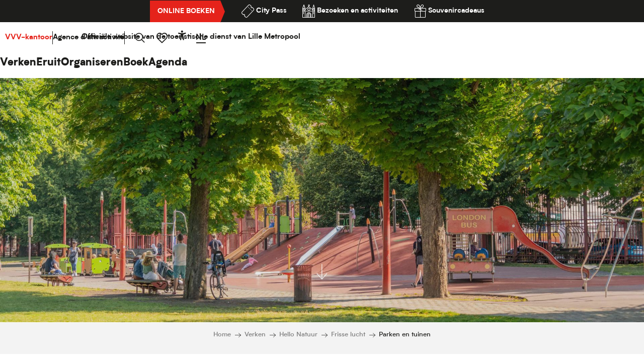

--- FILE ---
content_type: text/html; charset=UTF-8
request_url: https://nl.lilletourism.com/verken/hallo-natuur/frisse-lucht/parken-en-tuinen/
body_size: 60252
content:
<!doctype html>
<html class="no-js" lang="nl-NL"><head><script type="importmap">{"imports":{"jquery":"https:\/\/woody.cloudly.space\/app\/themes\/woody-theme\/src\/lib\/custom\/jquery@2.1.4.min.mjs","highcharts":"https:\/\/woody.cloudly.space\/app\/dist\/lille-tourisme\/addons\/woody-library\/static\/lib\/highcharts-12.1.2\/code\/es-modules\/masters\/highcharts.src.js","woody_library_filter":"https:\/\/woody.cloudly.space\/app\/dist\/lille-tourisme\/addons\/woody-library\/js\/filter.3dd4b7bece.js","woody_library_woody_component":"https:\/\/woody.cloudly.space\/app\/dist\/lille-tourisme\/addons\/woody-library\/js\/modules\/components\/woody-component.f868fc8be0.mjs","woody_library_woody_controller":"https:\/\/woody.cloudly.space\/app\/dist\/lille-tourisme\/addons\/woody-library\/js\/modules\/controllers\/woody-controller.2db0174bdc.mjs","woody_library_summary_map_manager":"https:\/\/woody.cloudly.space\/app\/dist\/lille-tourisme\/addons\/woody-library\/js\/modules\/managers\/summary\/summary-map-manager.84afb4d49a.mjs","woody_library_summary_accordion_manager":"https:\/\/woody.cloudly.space\/app\/dist\/lille-tourisme\/addons\/woody-library\/js\/modules\/managers\/summary\/summary-accordion-manager.9b68213f2a.mjs","woody_library_interactive_svg_component":"https:\/\/woody.cloudly.space\/app\/dist\/lille-tourisme\/addons\/woody-library\/js\/modules\/components\/interactive-svg\/interactive-svg-component.88c1dab784.mjs","woody_library_card_uniq_component":"https:\/\/woody.cloudly.space\/app\/dist\/lille-tourisme\/addons\/woody-library\/js\/modules\/components\/card\/card-uniq-component.c74c472f73.mjs","woody_library_card_toggler_component":"https:\/\/woody.cloudly.space\/app\/dist\/lille-tourisme\/addons\/woody-library\/js\/modules\/components\/card\/card-toggler-component.077fbca673.mjs","woody_library_card_slider_component":"https:\/\/woody.cloudly.space\/app\/dist\/lille-tourisme\/addons\/woody-library\/js\/modules\/components\/card\/card-slider-component.1fcbe821ee.mjs","woody_library_card_map_slider_component":"https:\/\/woody.cloudly.space\/app\/dist\/lille-tourisme\/addons\/woody-library\/js\/modules\/components\/card\/card-map-slider-component.mjs","woody_library_card_map_manager":"https:\/\/woody.cloudly.space\/app\/dist\/lille-tourisme\/addons\/woody-library\/js\/modules\/managers\/card\/card-map-manager.aa96fe0af2.mjs","woody_library_summary_controller":"https:\/\/woody.cloudly.space\/app\/dist\/lille-tourisme\/addons\/woody-library\/js\/modules\/controllers\/summary\/summary-controller.56dc30afe7.mjs","woody_library_focus_controller":"https:\/\/woody.cloudly.space\/app\/dist\/lille-tourisme\/addons\/woody-library\/js\/modules\/controllers\/focus\/focus-controller.779736d3ae.mjs","woody_library_focus_map_controller":"https:\/\/woody.cloudly.space\/app\/dist\/lille-tourisme\/addons\/woody-library\/js\/modules\/controllers\/focus\/focus-map-controller.fa756137c4.mjs","woody_library_focus_svg_controller":"https:\/\/woody.cloudly.space\/app\/dist\/lille-tourisme\/addons\/woody-library\/js\/modules\/controllers\/focus\/focus-svg-controller.e0e66f5917.mjs","woody_library_get_there_link_component":"https:\/\/woody.cloudly.space\/app\/dist\/lille-tourisme\/addons\/woody-library\/js\/modules\/components\/get-there\/get-there-link-component.236c7b036d.mjs","woody_library_reveal_component":"https:\/\/woody.cloudly.space\/app\/dist\/lille-tourisme\/addons\/woody-library\/js\/modules\/components\/reveal\/reveal-component.ae2427d122.mjs","woody_addon_touristicmaps_utils":"https:\/\/woody.cloudly.space\/app\/dist\/lille-tourisme\/addons\/woody-addon-touristicmaps\/js\/utils\/woody-addon-touristicmaps-utils.7b4d5b3788.mjs","woody_addon_touristicmaps_map_manager":"https:\/\/woody.cloudly.space\/app\/dist\/lille-tourisme\/addons\/woody-addon-touristicmaps\/js\/managers\/woody-addon-touristicmaps-map-manager.25def4f386.mjs","woody_addon_touristicmaps_map_component":"https:\/\/woody.cloudly.space\/app\/dist\/lille-tourisme\/addons\/woody-addon-touristicmaps\/js\/components\/woody-addon-touristicmaps-map-component.3be29cb99e.mjs","woody_addon_touristicmaps_map_control":"https:\/\/woody.cloudly.space\/app\/dist\/lille-tourisme\/addons\/woody-addon-touristicmaps\/js\/controls\/woody-addon-touristicmaps-map-control.3ad63029a2.mjs","woody_addon_touristicmaps_center_france_map_control":"https:\/\/woody.cloudly.space\/app\/dist\/lille-tourisme\/addons\/woody-addon-touristicmaps\/js\/controls\/woody-addon-touristicmaps-center-france-map-control.bfd154a095.mjs","woody_addon_touristicmaps_search_city_map_control":"https:\/\/woody.cloudly.space\/app\/dist\/lille-tourisme\/addons\/woody-addon-touristicmaps\/js\/controls\/woody-addon-touristicmaps-search-city-map-control.c837cfe0f5.mjs","woody_addon_roadbook_global":"https:\/\/woody.cloudly.space\/app\/dist\/lille-tourisme\/addons\/woody-addon-roadbook\/js\/woody-addon-roadbook-global.bac59b597b.mjs","woody_addon_roadbook_elements":"https:\/\/woody.cloudly.space\/app\/dist\/lille-tourisme\/addons\/woody-addon-roadbook\/js\/woody-addon-roadbook-elements.1ebf10e34f.mjs","woody_addon_roadbook_tools":"https:\/\/woody.cloudly.space\/app\/dist\/lille-tourisme\/addons\/woody-addon-roadbook\/js\/woody-addon-roadbook-tools.4c62973343.mjs","woody_addon_roadbook_feed":"https:\/\/woody.cloudly.space\/app\/dist\/lille-tourisme\/addons\/woody-addon-roadbook\/js\/woody-addon-roadbook-feed.75f6c0ef11.mjs","woody_addon_roadbook_front":"https:\/\/woody.cloudly.space\/app\/dist\/lille-tourisme\/addons\/woody-addon-roadbook\/js\/woody-addon-roadbook-front.e97c97cdf2.mjs","woody_addon_roadbook_django":"https:\/\/woody.cloudly.space\/app\/dist\/lille-tourisme\/addons\/woody-addon-roadbook\/js\/woody-addon-roadbook-django.d8fae5bb70.mjs","woody_roadbook_sheet_list_controller":"https:\/\/woody.cloudly.space\/app\/dist\/lille-tourisme\/addons\/woody-addon-roadbook\/js\/controllers\/woody-roadbook-sheet-list-controller.a3aea218c2.mjs","woody_roadbook_map_global_controller":"https:\/\/woody.cloudly.space\/app\/dist\/lille-tourisme\/addons\/woody-addon-roadbook\/js\/controllers\/woody-roadbook-map-global-controller.ca5ca46b9e.mjs","woody_hawwwai_itinerary_elevation_chart_component":"https:\/\/woody.cloudly.space\/app\/dist\/lille-tourisme\/addons\/woody-addon-hawwwai\/js\/components\/woody-hawwwai-itinerary-elevation-chart-component.1b7e9b6c9a.mjs","woody_hawwwai_itinerary_reveal_controller":"https:\/\/woody.cloudly.space\/app\/dist\/lille-tourisme\/addons\/woody-addon-hawwwai\/js\/controllers\/woody-hawwwai-itinerary-reveal-controller.2d8a9d49dc.mjs","woody_hawwwai_itinerary_reveal_toggler_controller":"https:\/\/woody.cloudly.space\/app\/dist\/lille-tourisme\/addons\/woody-addon-hawwwai\/js\/controllers\/woody-hawwwai-itinerary-reveal-toggler-controller.26149551a6.mjs","woody_hawwwai_itinerary_pois_controller":"https:\/\/woody.cloudly.space\/app\/dist\/lille-tourisme\/addons\/woody-addon-hawwwai\/js\/controllers\/woody-hawwwai-itinerary-pois-controller.2dce389938.mjs","woody_lib_utils":"https:\/\/woody.cloudly.space\/app\/dist\/lille-tourisme\/addons\/woody-lib-utils\/js\/woody-lib-utils.93266841fa.mjs","woody_addon_search_engine_component":"https:\/\/woody.cloudly.space\/app\/dist\/lille-tourisme\/addons\/woody-addon-search\/js\/components\/woody-addon-search-engine-component.dc802f6a63.mjs","woody_addon_search_main":"https:\/\/woody.cloudly.space\/app\/dist\/lille-tourisme\/addons\/woody-addon-search\/js\/woody-addon-search-main.6ea2fe98ba.mjs","woody_addon_search_engine_input_component":"https:\/\/woody.cloudly.space\/app\/dist\/lille-tourisme\/addons\/woody-addon-search\/js\/components\/woody-addon-search-engine-input-component.1e6a90e877.mjs","woody_addon_search_engine_input_dropdown_component":"https:\/\/woody.cloudly.space\/app\/dist\/lille-tourisme\/addons\/woody-addon-search\/js\/components\/woody-addon-search-engine-input-dropdown-component.c7e89a83ab.mjs","woody_addon_search_engine_filters_component":"https:\/\/woody.cloudly.space\/app\/dist\/lille-tourisme\/addons\/woody-addon-search\/js\/components\/woody-addon-search-engine-filters-component.cc5fa80115.mjs","woody_addon_search_engine_results_component":"https:\/\/woody.cloudly.space\/app\/dist\/lille-tourisme\/addons\/woody-addon-search\/js\/components\/woody-addon-search-engine-results-component.7fe4b9df50.mjs","woody_addon_search_data_controller":"https:\/\/woody.cloudly.space\/app\/dist\/lille-tourisme\/addons\/woody-addon-search\/js\/controllers\/woody-addon-search-data-controller.a95f731a76.mjs","fuse.js":"https:\/\/woody.cloudly.space\/app\/dist\/lille-tourisme\/addons\/woody-addon-search\/static\/js\/fuse-v6.4.1\/fuse.esm.min.js","woody_addon_devtools_main":"https:\/\/woody.cloudly.space\/app\/dist\/lille-tourisme\/addons\/woody-addon-devtools\/js\/woody-addon-devtools-main.5ef617cfdb.mjs","woody_addon_devtools_tools":"https:\/\/woody.cloudly.space\/app\/dist\/lille-tourisme\/addons\/woody-addon-devtools\/js\/woody-addon-devtools-tools.54d58a68c5.mjs","woody_addon_devtools_color_palette":"https:\/\/woody.cloudly.space\/app\/dist\/lille-tourisme\/addons\/woody-addon-devtools\/js\/woody-addon-devtools-color-palette.a8a41da40b.mjs","woody_addon_devtools_style_shift":"https:\/\/woody.cloudly.space\/app\/dist\/lille-tourisme\/addons\/woody-addon-devtools\/js\/woody-addon-devtools-style-shift.c4f6081742.mjs","woody_addon_devtools_fake_touristic_sheet":"https:\/\/woody.cloudly.space\/app\/dist\/lille-tourisme\/addons\/woody-addon-devtools\/js\/woody-addon-devtools-fake-touristic-sheet.2cb516cd17.mjs","woody_addon_favorites_tools":"https:\/\/woody.cloudly.space\/app\/dist\/lille-tourisme\/addons\/woody-addon-favorites\/js\/woody-addon-favorites-tools.493a0ea33a.mjs","woody_addon_favorites_btn":"https:\/\/woody.cloudly.space\/app\/dist\/lille-tourisme\/addons\/woody-addon-favorites\/js\/woody-addon-favorites-btn.371d024552.mjs","woody_addon_favorites_cart":"https:\/\/woody.cloudly.space\/app\/dist\/lille-tourisme\/addons\/woody-addon-favorites\/js\/woody-addon-favorites-cart.76fc575ef3.mjs","woody_addon_favorites_sections":"https:\/\/woody.cloudly.space\/app\/dist\/lille-tourisme\/addons\/woody-addon-favorites\/js\/woody-addon-favorites-sections.3c8fc8f133.mjs"}}</script><title>Parken en tuinen Office de Tourisme de Lille</title><script>window.globals={"ancestors":{"chapter1":"Verken","chapter2":"Hello Natuur","chapter3":"Frisse lucht","chapter4":"Parken en tuinen"},"context":"website","current_lang":"nl","current_locale":"nl","current_locale_region":"nl_NL","env":"prod","languages":["fr","en","nl"],"page_type":"playlist_tourism","post_id":9199,"post_image":"https:\/\/www.lilletourism.com\/app\/uploads\/lille-tourisme\/2024\/02\/thumbs\/Jardin-des-geants-Vincent-Lecigne-MEL-1920x960.jpg","post_title":"Parken en tuinen","post_type":"page","post_modified":"2024-02-23 17:21:35+01:00","site_key":"lille-tourisme","tags":{"places":[],"seasons":[],"themes":[],"targets":[],"leaflet_type":[],"visitor_category":[],"accommodation_category":[],"mobility_category":[],"channel_category":[]},"woody_options_pages":{"search_url":9084,"weather_url":0,"favorites_url":9293},"search":{"api":{"uri":"https:\/\/api.tourism-system.com\/v2\/woody\/search\/nl\/v2","args":{"size":15,"threshold":0.5}}},"tmaps":{"url_api":"https:\/\/api.touristicmaps.com\/lib\/mod.mjs","url_api_lazy":"https:\/\/api.touristicmaps.com\/lib\/lazy.mjs"},"hawwwai":{"sheet_options":{"nearby_distance_max":5000}}}</script><script>(function(e){e.eskalad=e.eskalad?e.eskalad:[],e.eskalad.product="woody",e.eskalad.site_key=e.globals.site_key!==void 0?e.globals.site_key:"empty",e.eskalad.timestamp=l("eskalad_timestamp"),e.eskalad.timestamp==null&&(e.eskalad.timestamp=Math.floor(Date.now()/1e3),s("eskalad_timestamp",e.eskalad.timestamp)),e.eskalad.cid=l("eskalad_cid"),e.eskalad.cid==null&&e.eskalad.timestamp!==void 0&&(e.eskalad.cid=e.eskalad.timestamp,c()),e.eskalad.ga_consent=!0;function c(){e.eskalad.cid.toString().search("\\.")<=0&&fetch("/api/clientid").then(a=>a.json()).then(a=>{a.cid!==void 0&&(e.eskalad.cid=a.cid+"."+e.eskalad.cid,s("eskalad_cid",e.eskalad.cid))}).catch(function(a){console.error("Eskalad fetch: "+a.message)})}function l(a){if(e.localStorage!==void 0&&e.localStorage)try{let t=e.localStorage.getItem(a);return t=t==null||isNaN(t)||t==null||t==""?void 0:t,t}catch(t){console.error(["[ESKALAD]",t])}}function s(a,t){if(e.localStorage!==void 0&&e.localStorage)try{e.localStorage.removeItem(a),e.localStorage.setItem(a,t)}catch(d){console.error(["[ESKALAD]",d])}}})(window);
</script><script>document.addEventListener("DOMContentLoaded",function(){document.querySelectorAll("a[href='#consentframework'],a[href='#cmp']").forEach(function(e){e.removeAttribute("target");e.setAttribute("href","javascript:window.Sddan.cmp.displayUI();")})});</script><link rel="preconnect" href="https://cache.consentframework.com" crossorigin><link rel="preconnect" href="https://choices.consentframework.com" crossorigin><link rel="preconnect" href="https://fonts.gstatic.com" crossorigin><link rel="preconnect" href="https://fonts.googleapis.com" crossorigin><link rel="preconnect" href="https://www.googletagmanager.com" crossorigin><link rel="preconnect" href="https://woody.cloudly.space" crossorigin><link rel="preconnect" href="https://api.cloudly.space" crossorigin><script>window.dataLayer=window.dataLayer?window.dataLayer:[];window.dataLayer.push({"event":"globals","data":{"env":"prod","site_key":"lille-tourisme","page":{"id_page":9199,"name":"Parken en tuinen","page_type":"playlist_tourism","tags":{"places":[],"seasons":[],"themes":[],"targets":[],"leaflet_type":[],"visitor_category":[],"accommodation_category":[],"mobility_category":[],"channel_category":[]}},"lang":"nl","rdbk":{"enable":false},"playlist":{"id_playlist":null,"id_playlist_conf":"48184","pagination":1}}});</script><script>(function(w,d,s,l,i) { w[l]=w[l]||[]; w[l].push({ 'gtm.start': new Date().getTime(),event: 'gtm.js' }); var f=d.getElementsByTagName(s)[0], j=d.createElement(s),dl=l!='dataLayer'? '&l='+l:''; j.async=true; j.src='https://www.googletagmanager.com/gtm.js?id='+i+dl; f.parentNode.insertBefore(j,f); })(window,document,'script','dataLayer','GTM-TRKWRSBW');</script><link rel="canonical" href="https://nl.lilletourism.com/verken/hallo-natuur/frisse-lucht/parken-en-tuinen/"/><meta charset="UTF-8"/><meta http-equiv="X-UA-Compatible" content="IE=edge"/><meta name="generator" content="Raccourci Agency - WP"/><meta name="viewport" content="width=device-width,initial-scale=1"/><meta name="robots" content="max-snippet:-1, max-image-preview:large, max-video-preview:-1"/><meta property="og:type" content="website"/><meta property="og:url" content="https://nl.lilletourism.com/verken/hallo-natuur/frisse-lucht/parken-en-tuinen/"/><meta name="twitter:card" content="summary_large_image"/><meta property="og:image" content="https://woody.cloudly.space/app/uploads/lille-tourisme/2024/02/thumbs/Jardin-des-geants-Vincent-Lecigne-MEL-1920x960.jpg"/><meta property="twitter:image" content="https://woody.cloudly.space/app/uploads/lille-tourisme/2024/02/thumbs/Jardin-des-geants-Vincent-Lecigne-MEL-1920x960.jpg"/><meta property="og:site_name" content="Office de Tourisme de Lille"/><meta property="og:locale" content="nl_NL"/><meta property="og:locale:alternate" content="fr_FR"/><meta property="og:locale:alternate" content="en_GB"/><meta name="description" content="Bekijk de volledige lijst met parken en tuinen in Lille en omgeving om in alle rust nieuwe energie op te doen."/><meta property="og:title" content="Parken en tuinen Office de Tourisme de Lille"/><meta property="og:description" content="Bekijk de volledige lijst met parken en tuinen in Lille en omgeving om in alle rust nieuwe energie op te doen."/><meta name="twitter:title" content="Parken en tuinen Office de Tourisme de Lille"/><meta name="twitter:description" content="Bekijk de volledige lijst met parken en tuinen in Lille en omgeving om in alle rust nieuwe energie op te doen."/><link href="https://nl.lilletourism.com/verken/hallo-natuur/frisse-lucht/parken-en-tuinen/?listpage=2" rel="next"/><script type="application/ld+json" class="woody-schema-graph">{"@context":"https:\/\/schema.org","@graph":[{"@type":"WebSite","url":"https:\/\/nl.lilletourism.com","name":"Office de Tourisme de Lille","description":"L&#039;Office de Tourisme de Lille vous pr\u00e9sente le patrimoine de Lille et gr\u00e2ce \u00e0 sa centrale de r\u00e9servation, r\u00e9servez en ligne et sans frais votre s\u00e9jour \u00e0 Lille.","potentialAction":[{"@type":"SearchAction","target":"https:\/\/nl.lilletourism.com\/?query={search_term_string}","query-input":"required name=search_term_string"}]},{"@type":"WebPage","url":"https:\/\/nl.lilletourism.com\/verken\/hallo-natuur\/frisse-lucht\/parken-en-tuinen\/","headline":"Parken en tuinen Office de Tourisme de Lille","inLanguage":"nl-NL","datePublished":"2024-02-07 16:49:52","dateModified":"2024-02-23 16:21:35","description":"Bekijk de volledige lijst met parken en tuinen in Lille en omgeving om in alle rust nieuwe energie op te doen.","image":["https:\/\/www.lilletourism.com\/app\/uploads\/lille-tourisme\/2024\/02\/thumbs\/Jardin-des-geants-Vincent-Lecigne-MEL-1920x960.jpg"]}]}</script><style>img:is([sizes="auto" i], [sizes^="auto," i]) { contain-intrinsic-size: 3000px 1500px }</style><link rel="alternate" href="https://www.lilletourism.com/explorer/hello-nature/prendre-lair/parcs-jardins/" hreflang="fr" /><link rel="alternate" href="https://en.lilletourism.com/explore/hello-nature/fresh-air/parks-and-gardens/" hreflang="en" /><link rel="alternate" href="https://nl.lilletourism.com/verken/hallo-natuur/frisse-lucht/parken-en-tuinen/" hreflang="nl" /><script>
window._wpemojiSettings = {"baseUrl":"https:\/\/s.w.org\/images\/core\/emoji\/16.0.1\/72x72\/","ext":".png","svgUrl":"https:\/\/s.w.org\/images\/core\/emoji\/16.0.1\/svg\/","svgExt":".svg","source":{"concatemoji":"https:\/\/nl.lilletourism.com\/wp\/wp-includes\/js\/wp-emoji-release.min.js?ver=6.8.2"}};
/*! This file is auto-generated */
!function(s,n){var o,i,e;function c(e){try{var t={supportTests:e,timestamp:(new Date).valueOf()};sessionStorage.setItem(o,JSON.stringify(t))}catch(e){}}function p(e,t,n){e.clearRect(0,0,e.canvas.width,e.canvas.height),e.fillText(t,0,0);var t=new Uint32Array(e.getImageData(0,0,e.canvas.width,e.canvas.height).data),a=(e.clearRect(0,0,e.canvas.width,e.canvas.height),e.fillText(n,0,0),new Uint32Array(e.getImageData(0,0,e.canvas.width,e.canvas.height).data));return t.every(function(e,t){return e===a[t]})}function u(e,t){e.clearRect(0,0,e.canvas.width,e.canvas.height),e.fillText(t,0,0);for(var n=e.getImageData(16,16,1,1),a=0;a<n.data.length;a++)if(0!==n.data[a])return!1;return!0}function f(e,t,n,a){switch(t){case"flag":return n(e,"\ud83c\udff3\ufe0f\u200d\u26a7\ufe0f","\ud83c\udff3\ufe0f\u200b\u26a7\ufe0f")?!1:!n(e,"\ud83c\udde8\ud83c\uddf6","\ud83c\udde8\u200b\ud83c\uddf6")&&!n(e,"\ud83c\udff4\udb40\udc67\udb40\udc62\udb40\udc65\udb40\udc6e\udb40\udc67\udb40\udc7f","\ud83c\udff4\u200b\udb40\udc67\u200b\udb40\udc62\u200b\udb40\udc65\u200b\udb40\udc6e\u200b\udb40\udc67\u200b\udb40\udc7f");case"emoji":return!a(e,"\ud83e\udedf")}return!1}function g(e,t,n,a){var r="undefined"!=typeof WorkerGlobalScope&&self instanceof WorkerGlobalScope?new OffscreenCanvas(300,150):s.createElement("canvas"),o=r.getContext("2d",{willReadFrequently:!0}),i=(o.textBaseline="top",o.font="600 32px Arial",{});return e.forEach(function(e){i[e]=t(o,e,n,a)}),i}function t(e){var t=s.createElement("script");t.src=e,t.defer=!0,s.head.appendChild(t)}"undefined"!=typeof Promise&&(o="wpEmojiSettingsSupports",i=["flag","emoji"],n.supports={everything:!0,everythingExceptFlag:!0},e=new Promise(function(e){s.addEventListener("DOMContentLoaded",e,{once:!0})}),new Promise(function(t){var n=function(){try{var e=JSON.parse(sessionStorage.getItem(o));if("object"==typeof e&&"number"==typeof e.timestamp&&(new Date).valueOf()<e.timestamp+604800&&"object"==typeof e.supportTests)return e.supportTests}catch(e){}return null}();if(!n){if("undefined"!=typeof Worker&&"undefined"!=typeof OffscreenCanvas&&"undefined"!=typeof URL&&URL.createObjectURL&&"undefined"!=typeof Blob)try{var e="postMessage("+g.toString()+"("+[JSON.stringify(i),f.toString(),p.toString(),u.toString()].join(",")+"));",a=new Blob([e],{type:"text/javascript"}),r=new Worker(URL.createObjectURL(a),{name:"wpTestEmojiSupports"});return void(r.onmessage=function(e){c(n=e.data),r.terminate(),t(n)})}catch(e){}c(n=g(i,f,p,u))}t(n)}).then(function(e){for(var t in e)n.supports[t]=e[t],n.supports.everything=n.supports.everything&&n.supports[t],"flag"!==t&&(n.supports.everythingExceptFlag=n.supports.everythingExceptFlag&&n.supports[t]);n.supports.everythingExceptFlag=n.supports.everythingExceptFlag&&!n.supports.flag,n.DOMReady=!1,n.readyCallback=function(){n.DOMReady=!0}}).then(function(){return e}).then(function(){var e;n.supports.everything||(n.readyCallback(),(e=n.source||{}).concatemoji?t(e.concatemoji):e.wpemoji&&e.twemoji&&(t(e.twemoji),t(e.wpemoji)))}))}((window,document),window._wpemojiSettings);
</script><link rel='preload' as='style' onload='this.onload=null;this.rel="stylesheet"' id='addon-search-stylesheet-css' href='https://woody.cloudly.space/app/dist/lille-tourisme/addons/woody-addon-search/css/woody-addon-search.3c0e3d2c84.css?ver=3.1.29' media='screen' /><noscript><link rel='stylesheet' id='addon-search-stylesheet-css' href='https://woody.cloudly.space/app/dist/lille-tourisme/addons/woody-addon-search/css/woody-addon-search.3c0e3d2c84.css?ver=3.1.29' media='screen' /></noscript><link rel='preload' as='style' onload='this.onload=null;this.rel="stylesheet"' id='addon-touristicmaps-stylesheet-css' href='https://woody.cloudly.space/app/dist/lille-tourisme/addons/woody-addon-touristicmaps/css/woody-addon-touristicmaps.42aea2a6d2.css?ver=2.0.19' media='all' /><noscript><link rel='stylesheet' id='addon-touristicmaps-stylesheet-css' href='https://woody.cloudly.space/app/dist/lille-tourisme/addons/woody-addon-touristicmaps/css/woody-addon-touristicmaps.42aea2a6d2.css?ver=2.0.19' media='all' /></noscript><link rel='stylesheet' id='access-config-stylesheet-css' href='https://woody.cloudly.space/app/dist/lille-tourisme/addons/woody-addon-accessibility/css/accessconfig.8a6ef5d070.css?ver=1.0.11' media='all' /><link rel='preload' as='style' onload='this.onload=null;this.rel="stylesheet"' id='addon-hawwwai-stylesheet-css' href='https://woody.cloudly.space/app/dist/lille-tourisme/addons/woody-addon-hawwwai/css/front/woody-addon-hawwwai.ebf78ef83d.css?ver=3.4.99' media='all' /><noscript><link rel='stylesheet' id='addon-hawwwai-stylesheet-css' href='https://woody.cloudly.space/app/dist/lille-tourisme/addons/woody-addon-hawwwai/css/front/woody-addon-hawwwai.ebf78ef83d.css?ver=3.4.99' media='all' /></noscript><link rel='preload' as='style' onload='this.onload=null;this.rel="stylesheet"' id='addon-hawwwai-stylesheet-iti-css' href='https://woody.cloudly.space/app/dist/lille-tourisme/addons/woody-addon-hawwwai/css/front/woody-addon-hawwwai-iti.551a3c1b6d.css?ver=3.4.99' media='all' /><noscript><link rel='stylesheet' id='addon-hawwwai-stylesheet-iti-css' href='https://woody.cloudly.space/app/dist/lille-tourisme/addons/woody-addon-hawwwai/css/front/woody-addon-hawwwai-iti.551a3c1b6d.css?ver=3.4.99' media='all' /></noscript><link rel='stylesheet' id='swiper-style-main-css' href='https://woody.cloudly.space/app/dist/lille-tourisme/static/swiper/swiper-bundle.css' media='screen' /><link rel='preload' as='style' onload='this.onload=null;this.rel="stylesheet"' id='leaflet_css-css' href='https://tiles.touristicmaps.com/libs/tmaps.min.css' media='all' /><noscript><link rel='stylesheet' id='leaflet_css-css' href='https://tiles.touristicmaps.com/libs/tmaps.min.css' media='all' /></noscript><link rel='preload' as='style' onload='this.onload=null;this.rel="stylesheet"' id='hawwwai_font_css-css' href='https://api.cloudly.space/static/assets/fonts/raccourci-font-66e2af655c2c9.css' media='all' /><noscript><link rel='stylesheet' id='hawwwai_font_css-css' href='https://api.cloudly.space/static/assets/fonts/raccourci-font-66e2af655c2c9.css' media='all' /></noscript><link rel='preload' as='style' onload='this.onload=null;this.rel="stylesheet"' id='jsdelivr_bootstrap_css-css' href='https://woody.cloudly.space/app/themes/woody-theme/src/lib/npm/bootstrap/dist/css/bootstrap.min.css?ver=3.3.7' media='all' /><noscript><link rel='stylesheet' id='jsdelivr_bootstrap_css-css' href='https://woody.cloudly.space/app/themes/woody-theme/src/lib/npm/bootstrap/dist/css/bootstrap.min.css?ver=3.3.7' media='all' /></noscript><link rel='preload' as='style' onload='this.onload=null;this.rel="stylesheet"' id='jsdelivr_nouislider_css-css' href='https://woody.cloudly.space/app/themes/woody-theme/src/lib/custom/nouislider@10.1.0.min.css' media='all' /><noscript><link rel='stylesheet' id='jsdelivr_nouislider_css-css' href='https://woody.cloudly.space/app/themes/woody-theme/src/lib/custom/nouislider@10.1.0.min.css' media='all' /></noscript><link rel='preload' as='style' onload='this.onload=null;this.rel="stylesheet"' id='jsdelivr_chosen_css-css' href='https://woody.cloudly.space/app/themes/woody-theme/src/lib/custom/chosen@1.8.2.min.css' media='all' /><noscript><link rel='stylesheet' id='jsdelivr_chosen_css-css' href='https://woody.cloudly.space/app/themes/woody-theme/src/lib/custom/chosen@1.8.2.min.css' media='all' /></noscript><link rel='preload' as='style' onload='this.onload=null;this.rel="stylesheet"' id='jsdelivr_picker_css-css' href='https://woody.cloudly.space/app/themes/woody-theme/src/lib/custom/daterangepicker@2.1.30.min.css' media='all' /><noscript><link rel='stylesheet' id='jsdelivr_picker_css-css' href='https://woody.cloudly.space/app/themes/woody-theme/src/lib/custom/daterangepicker@2.1.30.min.css' media='all' /></noscript><link rel='preload' as='style' onload='this.onload=null;this.rel="stylesheet"' id='google-font-raleway-css' href='https://fonts.googleapis.com/css?family=Raleway' media='all' /><noscript><link rel='stylesheet' id='google-font-raleway-css' href='https://fonts.googleapis.com/css?family=Raleway' media='all' /></noscript><link rel='stylesheet' id='tourism-stylesheet-chunk-0-css' href='https://woody.cloudly.space/app/dist/lille-tourisme/css/tourism_chunk_1.c8f3145a2c.css' media='screen' /><link rel='stylesheet' id='tourism-stylesheet-chunk-1-css' href='https://woody.cloudly.space/app/dist/lille-tourisme/css/tourism_chunk_2.e1ef0a1950.css' media='screen' /><link rel='stylesheet' id='tourism-stylesheet-chunk-2-css' href='https://woody.cloudly.space/app/dist/lille-tourisme/css/tourism_chunk_3.83a0f1e2fb.css' media='screen' /><link rel='stylesheet' id='tourism-stylesheet-chunk-3-css' href='https://woody.cloudly.space/app/dist/lille-tourisme/css/tourism_chunk_4.2793faafb1.css' media='screen' /><link rel='stylesheet' id='tourism-stylesheet-chunk-4-css' href='https://woody.cloudly.space/app/dist/lille-tourisme/css/tourism_chunk_5.f19136ceb3.css' media='screen' /><link rel='preload' as='style' onload='this.onload=null;this.rel="stylesheet"' id='wicon-stylesheet-css' href='https://woody.cloudly.space/app/dist/lille-tourisme/css/wicon.a0c220d258.css' media='screen' /><noscript><link rel='stylesheet' id='wicon-stylesheet-css' href='https://woody.cloudly.space/app/dist/lille-tourisme/css/wicon.a0c220d258.css' media='screen' /></noscript><link rel='stylesheet' id='print-stylesheet-css' href='https://woody.cloudly.space/app/dist/lille-tourisme/css/print.f6f47df82d.css' media='print' /><script defer src="https://woody.cloudly.space/app/dist/lille-tourisme/addons/woody-addon-search/js/woody-addon-search.3155b7e4dc.js?ver=3.1.29" id="addon-search-javascripts-js"></script><script defer src="https://woody.cloudly.space/app/themes/woody-theme/src/js/static/obf.min.js?ver=2.3.159" id="obf-js"></script><script defer src="https://woody.cloudly.space/app/dist/lille-tourisme/addons/woody-addon-eskalad/js/events/eskalad.c2bde38840.js?ver=6.3.3" id="woody-addon-eskalad-js"></script><script defer src="https://woody.cloudly.space/app/dist/lille-tourisme/addons/woody-addon-eskalad/js/events/eskalad-page.5d2af865c3.js?ver=6.3.3" id="woody-addon-eskalad-page-js"></script><script defer src="https://woody.cloudly.space/app/dist/lille-tourisme/addons/woody-addon-accessibility/js/accessconfig.e8abd16e72.js?ver=1.0.11" id="access-config-js"></script><script id="jquery-js-before">
window.siteConfig = {"site_key":"lille-tourisme","login":"public_lille_woody","password":"5d91ae4fec5fb13196093d7878ee915f","token":"MTQzOGQ0YTNjNGI2OlFVRlJWQTFYUGw4S1dBNVRia05jVndCTjpCRkFLQ1FWUlZWVUdWMWRRVXdVQUNWMENVUXBRVUZVT0JneFdYVjBGVkZVPQ==","mapProviderKeys":{"otmKey":"0cfed4fd813a926c1251024d889fa68e09b95237d95dd79904408631600bd587","gmKey":"AIzaSyBMx446Q--mQj9mzuZhb7BGVDxac6NfFYc"},"api_url":"https:\/\/api.tourism-system.com","api_render_url":"https:\/\/api.tourism-system.com","current_lang":"nl","current_season":null,"languages":["fr","en","nl"],"pll_options":{"browser":0,"rewrite":1,"hide_default":0,"force_lang":3,"redirect_lang":0,"media_support":1,"uninstall":0,"sync":["taxonomies"],"post_types":["touristic_sheet","short_link","woody_topic","woody_rdbk_leaflets","woody_rdbk_feeds","testimony","profile"],"taxonomies":["themes","places","seasons","targets","expression_category","profile_category","leaflet_category","visitor_category","accommodation_category","mobility_category","channel_category","trip_duration"],"domains":{"fr":"https:\/\/www.lilletourism.com\/","en":"https:\/\/en.lilletourism.com\/","nl":"https:\/\/nl.lilletourism.com\/"},"version":"3.5.4","first_activation":1692953571,"media":{"duplicate":0},"default_lang":"fr","previous_version":"3.5.3"}};
window.useLeafletLibrary=1;window.DrupalAngularConfig=window.DrupalAngularConfig || {};window.DrupalAngularConfig.mapProviderKeys={"otmKey":"0cfed4fd813a926c1251024d889fa68e09b95237d95dd79904408631600bd587","gmKey":"AIzaSyBMx446Q--mQj9mzuZhb7BGVDxac6NfFYc"};
</script><script type="module" src="https://woody.cloudly.space/app/themes/woody-theme/src/lib/custom/jquery@2.1.4.min.mjs" id="jquery-js"></script><script defer src="https://woody.cloudly.space/app/themes/woody-theme/src/lib/custom/moment-with-locales@2.22.2.min.js" id="jsdelivr_moment-js"></script><script id="woody-addon-hawwwai-sheet-js-extra">
var __hw = {"SECTIONS.TOURISM.SHEET.PERIODS.TODAY":"Vandaag","SECTIONS.TOURISM.SHEET.PERIODS.HAPPENING":"Vindt plaats","SECTIONS.TOURISM.SHEET.PERIODS.ENDED":"Klaar","SECTIONS.TOURISM.SHEET.PERIODS.ENDED_FOR_TODAY":"Klaar voor nu","SECTIONS.TOURISM.SHEET.PERIODS.FROM_TODAY":"Vanaf vandaag","SECTIONS.TOURISM.SHEET.PERIODS.FROM":"Vanaf","SECTIONS.TOURISM.SHEET.PERIODS.UNTIL_TODAY":"tot vandaag","SECTIONS.TOURISM.SHEET.PERIODS.TO":"tot","SECTIONS.TOURISM.SHEET.PERIODS.UNTIL":"tot","SECTIONS.TOURISM.SHEET.PERIODS.UNTIL_LONG":"tot","SECTIONS.TOURISM.SHEET.PERIODS.ON":"De","SECTIONS.TOURISM.SHEET.PERIODS.OPENED":"Geopend","SECTIONS.TOURISM.SHEET.PERIODS.CLOSED":"Gesloten","SECTIONS.TOURISM.SHEET.PERIODS.CLOSEDFORTODAY":"Gesloten voor vandaag","SECTIONS.TOURISM.SHEET.PERIODS.UNDEFINED":"Geen vastgelegde openingsuren","SECTIONS.TOURISM.SHEET.PERIODS.NOW":"Nu","GLOBAL.TIMES.TO":"naar"};
</script><script type="module" src="https://woody.cloudly.space/app/dist/lille-tourisme/addons/woody-addon-hawwwai/js/woody-addon-hawwwai-sheet.0c65dc8bba.mjs?ver=3.4.99" id="woody-addon-hawwwai-sheet-js"></script><script type="module" src="https://woody.cloudly.space/app/dist/lille-tourisme/addons/woody-addon-favorites/js/woody-addon-favorites.c46dfed72b.mjs" id="addon-favorites-javascripts-js"></script><script defer src="https://woody.cloudly.space/app/dist/lille-tourisme/static/swiper/swiper-bundle.min.js?ver=12.0.2" id="jsdelivr_swiper-js"></script><script defer src="https://woody.cloudly.space/app/themes/woody-theme/src/lib/npm/flatpickr/dist/flatpickr.min.js?ver=4.5.7" id="jsdelivr_flatpickr-js"></script><script defer src="https://woody.cloudly.space/app/themes/woody-theme/src/lib/npm/flatpickr/dist/l10n/nl.js?ver=4.5.7" id="jsdelivr_flatpickr_l10n-js"></script><script defer src="https://woody.cloudly.space/app/themes/woody-theme/src/lib/custom/nouislider@10.1.0.min.js" id="jsdelivr_nouislider-js"></script><script defer src="https://woody.cloudly.space/app/themes/woody-theme/src/lib/custom/lazysizes@4.1.2.min.js" id="jsdelivr_lazysizes-js"></script><script defer src="https://woody.cloudly.space/app/themes/woody-theme/src/lib/custom/moment-timezone-with-data.min.js" id="jsdelivr_moment_tz-js"></script><script defer src="https://woody.cloudly.space/app/themes/woody-theme/src/lib/custom/js.cookie@2.2.1.min.js" id="jsdelivr_jscookie-js"></script><script defer src="https://woody.cloudly.space/app/themes/woody-theme/src/lib/custom/rellax@1.10.1.min.js" id="jsdelivr_rellax-js"></script><script defer src="https://woody.cloudly.space/app/themes/woody-theme/src/lib/custom/iframeResizer@4.3.7.min.js?ver=4.3.7" id="jsdelivr_iframeresizer-js"></script><script defer src="https://woody.cloudly.space/app/themes/woody-theme/src/lib/npm/plyr/dist/plyr.min.js?ver=3.6.8" id="jsdelivr_plyr-js"></script><script defer src="https://woody.cloudly.space/wp/wp-includes/js/dist/hooks.min.js?ver=4d63a3d491d11ffd8ac6" id="wp-hooks-js"></script><script defer src="https://woody.cloudly.space/wp/wp-includes/js/dist/i18n.min.js?ver=5e580eb46a90c2b997e6" id="wp-i18n-js"></script><script defer src="https://woody.cloudly.space/app/themes/woody-theme/src/js/static/i18n-ltr.min.js?ver=2.3.159" id="wp-i18n-ltr-js"></script><script defer src="https://tiles.touristicmaps.com/libs/leaflet.min.js" id="touristicmaps_leaflet-js"></script><script defer src="https://tiles.touristicmaps.com/libs/tangram.min.js" id="touristicmaps_tangram-js"></script><script defer src="https://tiles.touristicmaps.com/libs/markercluster.min.js" id="touristicmaps_cluster-js"></script><script defer src="https://tiles.touristicmaps.com/libs/locate.min.js" id="touristicmaps_locate-js"></script><script defer src="https://tiles.touristicmaps.com/libs/geocoder.min.js" id="touristicmaps_geocoder-js"></script><script defer src="https://tiles.touristicmaps.com/libs/fullscreen.min.js" id="touristicmaps_fullscreen-js"></script><script defer src="https://woody.cloudly.space/app/themes/woody-theme/src/lib/npm/bootstrap/dist/js/bootstrap.min.js?ver=3.3.7" id="jsdelivr_bootstrap-js"></script><script defer src="https://woody.cloudly.space/app/themes/woody-theme/src/lib/custom/jquery.matchHeight@0.7.2.min.js" id="jsdelivr_match8-js"></script><script defer src="https://woody.cloudly.space/app/themes/woody-theme/src/lib/custom/wNumb@1.0.4.min.js" id="jsdelivr_wnumb-js"></script><script defer src="https://woody.cloudly.space/app/themes/woody-theme/src/lib/custom/chosen.jquery@1.8.2.min.js" id="jsdelivr_chosen-js"></script><script defer src="https://woody.cloudly.space/app/themes/woody-theme/src/lib/custom/daterangepicker@2.1.30.min.js" id="jsdelivr_picker-js"></script><script defer src="https://woody.cloudly.space/app/themes/woody-theme/src/lib/custom/twig@0.8.9.min.js" id="jsdelivr_twigjs-js"></script><script defer src="https://woody.cloudly.space/app/themes/woody-theme/src/lib/custom/uuid@1.4.8.min.js" id="jsdelivr_uuid-js"></script><script defer src="https://woody.cloudly.space/app/themes/woody-theme/src/lib/custom/lodash@3.8.0.min.js" id="jsdelivr_lodash-js"></script><script defer src="https://woody.cloudly.space/app/themes/woody-theme/src/lib/custom/arrive@2.4.1.min.js" id="jsdelivr_arrive-js"></script><script defer src="https://api.tourism-system.com/render/assets/scripts/raccourci/sheet_item.min.js" id="hawwwai_sheet_item-js"></script><script defer src="https://api.tourism-system.com/render/assets/scripts/raccourci/playlist.min.js" id="hawwwai_playlist-js"></script><script defer src="https://api.tourism-system.com/render/assets/scripts/raccourci/playlist-map.leafletV2.min.js?otmKey=0cfed4fd813a926c1251024d889fa68e09b95237d95dd79904408631600bd587&amp;gmKey=AIzaSyBMx446Q--mQj9mzuZhb7BGVDxac6NfFYc&amp;v=2.3.159&amp;ver=2.3.159" id="hawwwai_playlist_map-js"></script><script id="main-modules-js-extra">
var WoodyMainJsModules = {"jquery":{"path":"https:\/\/nl.lilletourism.com\/app\/themes\/woody-theme\/src\/lib\/custom\/jquery@2.1.4.min.mjs"},"highcharts":{"path":"https:\/\/nl.lilletourism.com\/app\/dist\/lille-tourisme\/addons\/woody-library\/static\/lib\/highcharts-12.1.2\/code\/es-modules\/masters\/highcharts.src.js"},"woody_library_filter":{"path":"https:\/\/nl.lilletourism.com\/app\/dist\/lille-tourisme\/addons\/woody-library\/js\/filter.3dd4b7bece.js"},"woody_library_woody_component":{"path":"https:\/\/nl.lilletourism.com\/app\/dist\/lille-tourisme\/addons\/woody-library\/js\/modules\/components\/woody-component.f868fc8be0.mjs"},"woody_library_woody_controller":{"path":"https:\/\/nl.lilletourism.com\/app\/dist\/lille-tourisme\/addons\/woody-library\/js\/modules\/controllers\/woody-controller.2db0174bdc.mjs"},"woody_library_summary_map_manager":{"path":"https:\/\/nl.lilletourism.com\/app\/dist\/lille-tourisme\/addons\/woody-library\/js\/modules\/managers\/summary\/summary-map-manager.84afb4d49a.mjs"},"woody_library_summary_accordion_manager":{"path":"https:\/\/nl.lilletourism.com\/app\/dist\/lille-tourisme\/addons\/woody-library\/js\/modules\/managers\/summary\/summary-accordion-manager.9b68213f2a.mjs"},"woody_library_interactive_svg_component":{"path":"https:\/\/nl.lilletourism.com\/app\/dist\/lille-tourisme\/addons\/woody-library\/js\/modules\/components\/interactive-svg\/interactive-svg-component.88c1dab784.mjs","component":"woody-interactive-svg"},"woody_library_card_uniq_component":{"path":"https:\/\/nl.lilletourism.com\/app\/dist\/lille-tourisme\/addons\/woody-library\/js\/modules\/components\/card\/card-uniq-component.c74c472f73.mjs","component":"woody-card-uniq"},"woody_library_card_toggler_component":{"path":"https:\/\/nl.lilletourism.com\/app\/dist\/lille-tourisme\/addons\/woody-library\/js\/modules\/components\/card\/card-toggler-component.077fbca673.mjs","component":"woody-card-toggler"},"woody_library_card_slider_component":{"path":"https:\/\/nl.lilletourism.com\/app\/dist\/lille-tourisme\/addons\/woody-library\/js\/modules\/components\/card\/card-slider-component.1fcbe821ee.mjs","component":"woody-card-slider"},"woody_library_card_map_slider_component":{"path":"https:\/\/nl.lilletourism.com\/app\/dist\/lille-tourisme\/addons\/woody-library\/js\/modules\/components\/card\/card-map-slider-component.mjs","component":"woody-card-map-slider"},"woody_library_card_map_manager":{"path":"https:\/\/nl.lilletourism.com\/app\/dist\/lille-tourisme\/addons\/woody-library\/js\/modules\/managers\/card\/card-map-manager.aa96fe0af2.mjs"},"woody_library_summary_controller":{"path":"https:\/\/nl.lilletourism.com\/app\/dist\/lille-tourisme\/addons\/woody-library\/js\/modules\/controllers\/summary\/summary-controller.56dc30afe7.mjs","controller":"woody_library_summary_controller"},"woody_library_focus_controller":{"path":"https:\/\/nl.lilletourism.com\/app\/dist\/lille-tourisme\/addons\/woody-library\/js\/modules\/controllers\/focus\/focus-controller.779736d3ae.mjs","controller":"woody_library_focus_controller"},"woody_library_focus_map_controller":{"path":"https:\/\/nl.lilletourism.com\/app\/dist\/lille-tourisme\/addons\/woody-library\/js\/modules\/controllers\/focus\/focus-map-controller.fa756137c4.mjs","controller":"woody_library_focus_map_controller"},"woody_library_focus_svg_controller":{"path":"https:\/\/nl.lilletourism.com\/app\/dist\/lille-tourisme\/addons\/woody-library\/js\/modules\/controllers\/focus\/focus-svg-controller.e0e66f5917.mjs","controller":"woody_library_focus_svg_controller"},"woody_library_get_there_link_component":{"path":"https:\/\/nl.lilletourism.com\/app\/dist\/lille-tourisme\/addons\/woody-library\/js\/modules\/components\/get-there\/get-there-link-component.236c7b036d.mjs","component":"woody-get-there-link"},"woody_library_reveal_component":{"path":"https:\/\/nl.lilletourism.com\/app\/dist\/lille-tourisme\/addons\/woody-library\/js\/modules\/components\/reveal\/reveal-component.ae2427d122.mjs","component":"woody-reveal"},"woody_addon_touristicmaps_utils":{"path":"https:\/\/nl.lilletourism.com\/app\/dist\/lille-tourisme\/addons\/woody-addon-touristicmaps\/js\/utils\/woody-addon-touristicmaps-utils.7b4d5b3788.mjs"},"woody_addon_touristicmaps_map_manager":{"path":"https:\/\/nl.lilletourism.com\/app\/dist\/lille-tourisme\/addons\/woody-addon-touristicmaps\/js\/managers\/woody-addon-touristicmaps-map-manager.25def4f386.mjs"},"woody_addon_touristicmaps_map_component":{"path":"https:\/\/nl.lilletourism.com\/app\/dist\/lille-tourisme\/addons\/woody-addon-touristicmaps\/js\/components\/woody-addon-touristicmaps-map-component.3be29cb99e.mjs","component":"woody-map"},"woody_addon_touristicmaps_map_control":{"path":"https:\/\/nl.lilletourism.com\/app\/dist\/lille-tourisme\/addons\/woody-addon-touristicmaps\/js\/controls\/woody-addon-touristicmaps-map-control.3ad63029a2.mjs"},"woody_addon_touristicmaps_center_france_map_control":{"path":"https:\/\/nl.lilletourism.com\/app\/dist\/lille-tourisme\/addons\/woody-addon-touristicmaps\/js\/controls\/woody-addon-touristicmaps-center-france-map-control.bfd154a095.mjs"},"woody_addon_touristicmaps_search_city_map_control":{"path":"https:\/\/nl.lilletourism.com\/app\/dist\/lille-tourisme\/addons\/woody-addon-touristicmaps\/js\/controls\/woody-addon-touristicmaps-search-city-map-control.c837cfe0f5.mjs"},"woody_addon_roadbook_global":{"path":"https:\/\/nl.lilletourism.com\/app\/dist\/lille-tourisme\/addons\/woody-addon-roadbook\/js\/woody-addon-roadbook-global.bac59b597b.mjs"},"woody_addon_roadbook_elements":{"path":"https:\/\/nl.lilletourism.com\/app\/dist\/lille-tourisme\/addons\/woody-addon-roadbook\/js\/woody-addon-roadbook-elements.1ebf10e34f.mjs"},"woody_addon_roadbook_tools":{"path":"https:\/\/nl.lilletourism.com\/app\/dist\/lille-tourisme\/addons\/woody-addon-roadbook\/js\/woody-addon-roadbook-tools.4c62973343.mjs"},"woody_addon_roadbook_feed":{"path":"https:\/\/nl.lilletourism.com\/app\/dist\/lille-tourisme\/addons\/woody-addon-roadbook\/js\/woody-addon-roadbook-feed.75f6c0ef11.mjs"},"woody_addon_roadbook_front":{"path":"https:\/\/nl.lilletourism.com\/app\/dist\/lille-tourisme\/addons\/woody-addon-roadbook\/js\/woody-addon-roadbook-front.e97c97cdf2.mjs"},"woody_addon_roadbook_django":{"path":"https:\/\/nl.lilletourism.com\/app\/dist\/lille-tourisme\/addons\/woody-addon-roadbook\/js\/woody-addon-roadbook-django.d8fae5bb70.mjs"},"woody_roadbook_sheet_list_controller":{"path":"https:\/\/nl.lilletourism.com\/app\/dist\/lille-tourisme\/addons\/woody-addon-roadbook\/js\/controllers\/woody-roadbook-sheet-list-controller.a3aea218c2.mjs","controller":"woody_roadbook_sheet_list_controller"},"woody_roadbook_map_global_controller":{"path":"https:\/\/nl.lilletourism.com\/app\/dist\/lille-tourisme\/addons\/woody-addon-roadbook\/js\/controllers\/woody-roadbook-map-global-controller.ca5ca46b9e.mjs","controller":"woody_roadbook_map_global_controller"},"woody_hawwwai_itinerary_elevation_chart_component":{"path":"https:\/\/nl.lilletourism.com\/app\/dist\/lille-tourisme\/addons\/woody-addon-hawwwai\/js\/components\/woody-hawwwai-itinerary-elevation-chart-component.1b7e9b6c9a.mjs","component":"woody-hawwwai-itinerary-elevation-chart"},"woody_hawwwai_itinerary_reveal_controller":{"path":"https:\/\/nl.lilletourism.com\/app\/dist\/lille-tourisme\/addons\/woody-addon-hawwwai\/js\/controllers\/woody-hawwwai-itinerary-reveal-controller.2d8a9d49dc.mjs","controller":"woody_hawwwai_itinerary_reveal_controller"},"woody_hawwwai_itinerary_reveal_toggler_controller":{"path":"https:\/\/nl.lilletourism.com\/app\/dist\/lille-tourisme\/addons\/woody-addon-hawwwai\/js\/controllers\/woody-hawwwai-itinerary-reveal-toggler-controller.26149551a6.mjs","controller":"woody_hawwwai_itinerary_reveal_toggler_controller"},"woody_hawwwai_itinerary_pois_controller":{"path":"https:\/\/nl.lilletourism.com\/app\/dist\/lille-tourisme\/addons\/woody-addon-hawwwai\/js\/controllers\/woody-hawwwai-itinerary-pois-controller.2dce389938.mjs","controller":"woody_hawwwai_itinerary_pois_controller"}};
</script><script type="module" src="https://woody.cloudly.space/app/dist/lille-tourisme/addons/woody-library/js/modules/main.9a249a7be1.mjs" id="main-modules-js"></script><script type="module" src="https://woody.cloudly.space/app/dist/lille-tourisme/js/main.7d4f925a8b.mjs" id="main-javascripts-js"></script><link rel="icon" type="image/x-icon" href="https://woody.cloudly.space/app/dist/lille-tourisme/favicon/favicon/favicon.de40bb653d.ico"><link rel="icon" type="image/png" sizes="16x16" href="https://woody.cloudly.space/app/dist/lille-tourisme/favicon/favicon/favicon-16x16.040e7ebf26.png"><link rel="icon" type="image/png" sizes="32x32" href="https://woody.cloudly.space/app/dist/lille-tourisme/favicon/favicon/favicon-32x32.c89514be3c.png"><link rel="icon" type="image/png" sizes="48x48" href="https://woody.cloudly.space/app/dist/lille-tourisme/favicon/favicon/favicon-48x48.895b0bba33.png"><link rel="apple-touch-icon" sizes="57x57" href="https://woody.cloudly.space/app/dist/lille-tourisme/favicon/favicon/apple-touch-icon-57x57.a759bcc4df.png"><link rel="apple-touch-icon" sizes="60x60" href="https://woody.cloudly.space/app/dist/lille-tourisme/favicon/favicon/apple-touch-icon-60x60.744fb8a530.png"><link rel="apple-touch-icon" sizes="72x72" href="https://woody.cloudly.space/app/dist/lille-tourisme/favicon/favicon/apple-touch-icon-72x72.59952d3d2c.png"><link rel="apple-touch-icon" sizes="76x76" href="https://woody.cloudly.space/app/dist/lille-tourisme/favicon/favicon/apple-touch-icon-76x76.c064d986c4.png"><link rel="apple-touch-icon" sizes="114x114" href="https://woody.cloudly.space/app/dist/lille-tourisme/favicon/favicon/apple-touch-icon-114x114.d26004add6.png"><link rel="apple-touch-icon" sizes="120x120" href="https://woody.cloudly.space/app/dist/lille-tourisme/favicon/favicon/apple-touch-icon-120x120.e05e7e8884.png"><link rel="apple-touch-icon" sizes="144x144" href="https://woody.cloudly.space/app/dist/lille-tourisme/favicon/favicon/apple-touch-icon-144x144.8e51839ab8.png"><link rel="apple-touch-icon" sizes="152x152" href="https://woody.cloudly.space/app/dist/lille-tourisme/favicon/favicon/apple-touch-icon-152x152.c40d46748a.png"><link rel="apple-touch-icon" sizes="167x167" href="https://woody.cloudly.space/app/dist/lille-tourisme/favicon/favicon/apple-touch-icon-167x167.5d2248dc7b.png"><link rel="apple-touch-icon" sizes="180x180" href="https://woody.cloudly.space/app/dist/lille-tourisme/favicon/favicon/apple-touch-icon-180x180.2123177473.png"><link rel="apple-touch-icon" sizes="1024x1024" href="https://woody.cloudly.space/app/dist/lille-tourisme/favicon/favicon/apple-touch-icon-1024x1024.67b524d1bc.png"></head><body class="wp-singular page-template-default page page-id-9199 page-child parent-pageid-9197 wp-theme-woody-theme wp-child-theme-lille-tourisme menus-v2 tourisme prod woodypage-playlist_tourism has-hero has-blocks-hero-tpl_01 apirender apirender-playlist apirender-wordpress">
            <noscript><iframe src="https://www.googletagmanager.com/ns.html?id=GTM-TRKWRSBW" height="0" width="0" style="display:none;visibility:hidden"></iframe></noscript>
        
            
    
    <div class="main-wrapper flex-container flex-dir-column">
                                <div class="woody-component-headnavs">
    
    <a href="#" class="screen-reader-text skip-link woody-component-button primary normal" aria-label="Aller directement au contenu principal de la page">
     <span class="button-label"> Aller au contenu principal</span>
    </a>

    
                        <ul class="tools list-unstyled flex-container align-middle">
                                                                                                                                    <li class="access-tool"><div class="woody-component-accessibility-block" id="accessconfig" data-accessconfig-params='{ "Prefix": "a42-ac", "ContainerClass": "accessconfig-reveal", "ModalCloseButton": "", "ModalTitle": "", "FormFieldset": "", "FormFieldsetLegend": "", "FormRadio" : ""}'>
    <button aria-label="Accessibilité" title="Accessibilité" data-accessconfig-button="true" class="accessconfig-button wicon wicon-103-accessibilite">
        <span class="show-for-sr">Accessibilité</span>
    </button>
</div>
</li>
                                                                    <li class="favorites-tool"><div class="woody-component-favorites-block tpl_01">
            <a class="woody-favorites-cart" href="https://nl.lilletourism.com/favorieten/" data-favtarget="https://nl.lilletourism.com/favorieten/" title="Favoris" data-label="Favoris">
                                    <div>
                <i class="wicon wicon-060-favoris" aria-hidden="true"></i>
                <span class="show-for-sr">Voir les favoris</span>
                <span class="counter is-empty"></span>
            </div>
                </a>
    </div>
</li>
                                                    <li class="search-tool"><div class="search-toggler-wrapper woody-component-esSearch-block">
    <span role="button" aria-label="Zoek op" class="esSearch-button results-toggler" data-label="Zoek op" title="Zoek op" tabindex="0">
        <span class="wicon wicon-053-loupe-par-defaut search-icon"></span>
        <span class="button-label" data-label="Zoek op"></span>
    </span>
</div>
</li>
                                                    <li class="lang_switcher-tool"><div class="woody-lang_switcher woody-lang_switcher-reveal tpl_01" data-label="Taal" role="button" aria-label="Choix de la langue"><div class="lang_switcher-button" data-label="Taal"  tabindex="0"><div class="nl" data-lang="nl">nl</div></div></div></li>
                                            </ul>
            
    <div class="topheader-menu grid-x bg-black align-center">

    <a class="topheader-title" href="https://reservaties.lilletourism.com/?origine=switchLangue" target="_blank">Online boeken</a>
    <ul class="shop_menu topheader-links list-unstyled grid-x">
                <li>
            <a href="https://reservaties.lilletourism.com/city-pass.html" target="_blank" title="City Pass" class="shop-menu-link">
                                    <span class="wicon wicon--62-ticket"></span>
                                <span class="link">City Pass</span>
            </a>
        </li>
                <li>
            <a href="https://reservaties.lilletourism.com/visites-et-activites.html" target="_blank" title="Bezoeken en activiteiten" class="shop-menu-link">
                                    <span class="wicon wicon--61-monument"></span>
                                <span class="link">Bezoeken en activiteiten</span>
            </a>
        </li>
                <li>
            <a href="https://nl.lilletourism.com/online-winkel/" target="_self" title="Souvenircadeaus" class="shop-menu-link">
                                    <span class="wicon wicon--60-cadeau"></span>
                                <span class="link">Souvenircadeaus</span>
            </a>
        </li>
            </ul>
</div>

            <header role="banner" class="woody-component-header menus-v2 site-header " >
    <div class="main-menu-wrapper ">

        
        <nav role="navigation" class="top-bar title-bar " id="main-menu">
            <ul class="main-menu-list flex-container horizontal align-center align-middle wrap fullwidth-dropdowns">
                                                        <li class="is-brand-logo isAbs left">
    <a class="menuLogo" href="https://nl.lilletourism.com/" target="_self" data-post-id="9084">
        <span class="no-visible-text menu-logo-site-name isAbs">Office de Tourisme de Lille</span>
        <span class="brand-logo"><img class="lazyload a42-ac-replace-img" src="https://woody.cloudly.space/app/themes/lille-tourisme/newLogo.png" alt="Logo Lille"></span>
    </a>
</li>

                                        <li class="menu-item is-submenu-parent is-active" role="button">
                        <a class="menuLink" href="https://nl.lilletourism.com/verken/" target="_self" data-post-id="9095">
                                                                                                                                                <span class="menuLink-title">Verken</span>
                                                        
                                                    </a>
                                                    <div class="submenu-wrapper" aria-expanded="false">
                                
                                <ul class="submenu-grid one-by-one " data-link-parent="9095" data-title="Verken" role="menu">
                                                                            
<li class="submenu-block submenu-block-images-list tpl_04 " data-position="grid-col-start-2 grid-col-end-8 grid-row-start-2 grid-row-end-12" role="menuitem" aria-label="menuitem">
    
        <ul class="submenu-block-content " data-columns="3cols" role="menu">
                    <li class="card overlayedCard submenu-item submenu-item-delay" role="presentation">
            <a class="card-link isRel bg-black" href="https://nl.lilletourism.com/verken/lille-en-omgeving/" target="_self" data-post-id="9097" aria-label="Lille en omgeving" role="menuitem">
                                                            <figure aria-label="Kathedraal Notre Dame De La Treille" itemscope itemtype="http://schema.org/ImageObject" aria-hidden="true" class="isRel imageObject cardMediaWrapper"
    ><noscript><img class="imageObject-img img-responsive a42-ac-replace-img" src="https://woody.cloudly.space/app/uploads/lille-tourisme/2023/09/thumbs/Lille-Cathedrale-Notre-Dame-de-la-Treille-Laurent-Javoy-16-5-min-640x640-crop-1695216648.jpg" alt="Details van de kathedraal Notre-Dame de La Treille" itemprop="thumbnail"/></noscript><img class="imageObject-img img-responsive lazyload a42-ac-replace-img" src="https://woody.cloudly.space/app/themes/woody-theme/src/img/blank/ratio_square.webp" data-src="https://woody.cloudly.space/app/uploads/lille-tourisme/2023/09/thumbs/Lille-Cathedrale-Notre-Dame-de-la-Treille-Laurent-Javoy-16-5-min-640x640-crop-1695216648.jpg" data-sizes="auto" data-srcset="https://woody.cloudly.space/app/uploads/lille-tourisme/2023/09/thumbs/Lille-Cathedrale-Notre-Dame-de-la-Treille-Laurent-Javoy-16-5-min-360x360-crop-1695216648.jpg 360w, https://woody.cloudly.space/app/uploads/lille-tourisme/2023/09/thumbs/Lille-Cathedrale-Notre-Dame-de-la-Treille-Laurent-Javoy-16-5-min-640x640-crop-1695216648.jpg 640w, https://woody.cloudly.space/app/uploads/lille-tourisme/2023/09/thumbs/Lille-Cathedrale-Notre-Dame-de-la-Treille-Laurent-Javoy-16-5-min-1200x1200-crop-1695216646.jpg 1200w" alt="Details van de kathedraal Notre-Dame de La Treille" itemprop="thumbnail"/><meta itemprop="datePublished" content="2023-09-20 13:12:13"><span class="hide imageObject-description" itemprop="description" data-nosnippet>Kathedraal van Notre Dame De La Treille</span><figcaption class="imageObject-caption flex-container align-middle isAbs bottom left hide" data-nosnippet><span class="imageObject-icon copyright-icon flex-container align-center align-middle">©</span><span class="imageObject-text imageObject-description" itemprop="caption">Kathedraal Notre Dame De La Treille</span></figcaption></figure>                                                    <div class="card-section submenu-item-section fullcenterbox">
                    <div class="card-titles"><div class="card-texts flex-container flex-dir-column"><span class="card-title">Lille en omgeving</span></div></div>                </div>
            </a>
        </li>
            <li class="card overlayedCard submenu-item submenu-item-delay" role="presentation">
            <a class="card-link isRel bg-black" href="https://nl.lilletourism.com/verken/hallo-cultuur/" target="_self" data-post-id="9145" aria-label="Hello Cultuur" role="menuitem">
                                                            <figure aria-label="Stedelijke metamorfoses Rijsel3000 2022" itemscope itemtype="http://schema.org/ImageObject" aria-hidden="true" class="isRel imageObject cardMediaWrapper"
    ><noscript><img class="imageObject-img img-responsive a42-ac-replace-img" src="https://woody.cloudly.space/app/uploads/lille-tourisme/2023/11/thumbs/Metamorphoses-Urbaines-Lille3000-Laurent-Javoy-44-min-640x640-crop-1700046406.jpg" alt="Stedelijke metamorfoses Rijsel3000 2022" itemprop="thumbnail"/></noscript><img class="imageObject-img img-responsive lazyload a42-ac-replace-img" src="https://woody.cloudly.space/app/themes/woody-theme/src/img/blank/ratio_square.webp" data-src="https://woody.cloudly.space/app/uploads/lille-tourisme/2023/11/thumbs/Metamorphoses-Urbaines-Lille3000-Laurent-Javoy-44-min-640x640-crop-1700046406.jpg" data-sizes="auto" data-srcset="https://woody.cloudly.space/app/uploads/lille-tourisme/2023/11/thumbs/Metamorphoses-Urbaines-Lille3000-Laurent-Javoy-44-min-360x360-crop-1700046407.jpg 360w, https://woody.cloudly.space/app/uploads/lille-tourisme/2023/11/thumbs/Metamorphoses-Urbaines-Lille3000-Laurent-Javoy-44-min-640x640-crop-1700046406.jpg 640w, https://woody.cloudly.space/app/uploads/lille-tourisme/2023/11/thumbs/Metamorphoses-Urbaines-Lille3000-Laurent-Javoy-44-min-1200x1200-crop-1700046405.jpg 1200w" alt="Stedelijke metamorfoses Rijsel3000 2022" itemprop="thumbnail"/><meta itemprop="datePublished" content="2023-11-14 15:41:31"><span class="hide imageObject-description" itemprop="description" data-nosnippet>Stedelijke metamorfoses Rijsel3000 2022</span><figcaption class="imageObject-caption flex-container align-middle isAbs bottom left hide" data-nosnippet><span class="imageObject-icon copyright-icon flex-container align-center align-middle">©</span><span class="imageObject-text imageObject-description" itemprop="caption">Stedelijke metamorfoses Rijsel3000 2022</span></figcaption></figure>                                                    <div class="card-section submenu-item-section fullcenterbox">
                    <div class="card-titles"><div class="card-texts flex-container flex-dir-column"><span class="card-title">Hello Cultuur</span></div></div>                </div>
            </a>
        </li>
            <li class="card overlayedCard submenu-item submenu-item-delay" role="presentation">
            <a class="card-link isRel bg-black" href="https://nl.lilletourism.com/verken/hallo-gastronomie/" target="_self" data-post-id="9117" aria-label="Hello gastronomie" role="menuitem">
                                                            <figure aria-label="Mosselen en friet" itemscope itemtype="http://schema.org/ImageObject" aria-hidden="true" class="isRel imageObject cardMediaWrapper"
    ><noscript><img class="imageObject-img img-responsive a42-ac-replace-img" src="https://woody.cloudly.space/app/uploads/lille-tourisme/2023/11/thumbs/Moules-frites_Braderie_Lille_-Laurent-Ghesquiere-min-640x640-crop-1699261335.jpg" alt="Schotel gebakken mosselen en een biertje" itemprop="thumbnail"/></noscript><img class="imageObject-img img-responsive lazyload a42-ac-replace-img" src="https://woody.cloudly.space/app/themes/woody-theme/src/img/blank/ratio_square.webp" data-src="https://woody.cloudly.space/app/uploads/lille-tourisme/2023/11/thumbs/Moules-frites_Braderie_Lille_-Laurent-Ghesquiere-min-640x640-crop-1699261335.jpg" data-sizes="auto" data-srcset="https://woody.cloudly.space/app/uploads/lille-tourisme/2023/11/thumbs/Moules-frites_Braderie_Lille_-Laurent-Ghesquiere-min-360x360-crop-1699261335.jpg 360w, https://woody.cloudly.space/app/uploads/lille-tourisme/2023/11/thumbs/Moules-frites_Braderie_Lille_-Laurent-Ghesquiere-min-640x640-crop-1699261335.jpg 640w, https://woody.cloudly.space/app/uploads/lille-tourisme/2023/11/thumbs/Moules-frites_Braderie_Lille_-Laurent-Ghesquiere-min-1200x1200-crop-1699261334.jpg 1200w" alt="Schotel gebakken mosselen en een biertje" itemprop="thumbnail"/><meta itemprop="datePublished" content="2023-11-03 11:53:21"><span class="hide imageObject-description" itemprop="description" data-nosnippet>Mosselen en friet</span><figcaption class="imageObject-caption flex-container align-middle isAbs bottom left hide" data-nosnippet><span class="imageObject-icon copyright-icon flex-container align-center align-middle">©</span><span class="imageObject-text imageObject-description" itemprop="caption">Mosselen en friet</span></figcaption></figure>                                                    <div class="card-section submenu-item-section fullcenterbox">
                    <div class="card-titles"><div class="card-texts flex-container flex-dir-column"><span class="card-title">Hello gastronomie</span></div></div>                </div>
            </a>
        </li>
            <li class="card overlayedCard submenu-item submenu-item-delay" role="presentation">
            <a class="card-link isRel bg-black" href="https://nl.lilletourism.com/verken/hallo-architectuur-en-erfgoed/" target="_self" data-post-id="9173" aria-label="Hello architectuur en erfgoed" role="menuitem">
                                                            <figure aria-label="Details Vieille Bourse" itemscope itemtype="http://schema.org/ImageObject" aria-hidden="true" class="isRel imageObject cardMediaWrapper"
    ><noscript><img class="imageObject-img img-responsive a42-ac-replace-img" src="https://woody.cloudly.space/app/uploads/lille-tourisme/2023/11/thumbs/Lille-centre-Janvier-2023-Laurent-Javoy-5-min-640x640-crop-1699262903.jpg" alt="Details van de gevel van de Vieille Bourse" itemprop="thumbnail"/></noscript><img class="imageObject-img img-responsive lazyload a42-ac-replace-img" src="https://woody.cloudly.space/app/themes/woody-theme/src/img/blank/ratio_square.webp" data-src="https://woody.cloudly.space/app/uploads/lille-tourisme/2023/11/thumbs/Lille-centre-Janvier-2023-Laurent-Javoy-5-min-640x640-crop-1699262903.jpg" data-sizes="auto" data-srcset="https://woody.cloudly.space/app/uploads/lille-tourisme/2023/11/thumbs/Lille-centre-Janvier-2023-Laurent-Javoy-5-min-360x360-crop-1699262903.jpg 360w, https://woody.cloudly.space/app/uploads/lille-tourisme/2023/11/thumbs/Lille-centre-Janvier-2023-Laurent-Javoy-5-min-640x640-crop-1699262903.jpg 640w, https://woody.cloudly.space/app/uploads/lille-tourisme/2023/11/thumbs/Lille-centre-Janvier-2023-Laurent-Javoy-5-min-1200x1200-crop-1699262902.jpg 1200w" alt="Details van de gevel van de Vieille Bourse" itemprop="thumbnail"/><meta itemprop="datePublished" content="2023-11-03 11:46:04"><span class="hide imageObject-description" itemprop="description" data-nosnippet>Details Vieille Bourse</span><figcaption class="imageObject-caption flex-container align-middle isAbs bottom left hide" data-nosnippet><span class="imageObject-icon copyright-icon flex-container align-center align-middle">©</span><span class="imageObject-text imageObject-description" itemprop="caption">Details Vieille Bourse</span></figcaption></figure>                                                    <div class="card-section submenu-item-section fullcenterbox">
                    <div class="card-titles"><div class="card-texts flex-container flex-dir-column"><span class="card-title">Hello architectuur en erfgoed</span></div></div>                </div>
            </a>
        </li>
            <li class="card overlayedCard submenu-item submenu-item-delay" role="presentation">
            <a class="card-link isRel bg-black" href="https://nl.lilletourism.com/verken/hallo-natuur/" target="_self" data-post-id="9195" aria-label="Hello Natuur" role="menuitem">
                                                            <figure aria-label="Jardin Vauban in de herfst" itemscope itemtype="http://schema.org/ImageObject" aria-hidden="true" class="isRel imageObject cardMediaWrapper"
    ><noscript><img class="imageObject-img img-responsive a42-ac-replace-img" src="https://woody.cloudly.space/app/uploads/lille-tourisme/2023/11/thumbs/Jardin-Vauban-automne-2021-Laurent-Javoy-8-1-min-640x640-crop-1699262252.jpg" alt="Jardin Vauban in de herfst" itemprop="thumbnail"/></noscript><img class="imageObject-img img-responsive lazyload a42-ac-replace-img" src="https://woody.cloudly.space/app/themes/woody-theme/src/img/blank/ratio_square.webp" data-src="https://woody.cloudly.space/app/uploads/lille-tourisme/2023/11/thumbs/Jardin-Vauban-automne-2021-Laurent-Javoy-8-1-min-640x640-crop-1699262252.jpg" data-sizes="auto" data-srcset="https://woody.cloudly.space/app/uploads/lille-tourisme/2023/11/thumbs/Jardin-Vauban-automne-2021-Laurent-Javoy-8-1-min-360x360-crop-1699262252.jpg 360w, https://woody.cloudly.space/app/uploads/lille-tourisme/2023/11/thumbs/Jardin-Vauban-automne-2021-Laurent-Javoy-8-1-min-640x640-crop-1699262252.jpg 640w, https://woody.cloudly.space/app/uploads/lille-tourisme/2023/11/thumbs/Jardin-Vauban-automne-2021-Laurent-Javoy-8-1-min-1200x1200-crop-1699262251.jpg 1200w" alt="Jardin Vauban in de herfst" itemprop="thumbnail"/><meta itemprop="datePublished" content="2023-11-03 11:46:06"><span class="hide imageObject-description" itemprop="description" data-nosnippet>Jardin Vauban in de herfst</span><figcaption class="imageObject-caption flex-container align-middle isAbs bottom left hide" data-nosnippet><span class="imageObject-icon copyright-icon flex-container align-center align-middle">©</span><span class="imageObject-text imageObject-description" itemprop="caption">Jardin Vauban in de herfst</span></figcaption></figure>                                                    <div class="card-section submenu-item-section fullcenterbox">
                    <div class="card-titles"><div class="card-texts flex-container flex-dir-column"><span class="card-title">Hello Natuur</span></div></div>                </div>
            </a>
        </li>
            <li class="card overlayedCard submenu-item submenu-item-delay" role="presentation">
            <a class="card-link isRel bg-black" href="https://nl.lilletourism.com/verken/hallo-winkelen/" target="_self" data-post-id="9133" aria-label="Hello Winkelen" role="menuitem">
                                                            <figure aria-label="Braderie De Lille" itemscope itemtype="http://schema.org/ImageObject" aria-hidden="true" class="isRel imageObject cardMediaWrapper"
    ><noscript><img class="imageObject-img img-responsive a42-ac-replace-img" src="https://woody.cloudly.space/app/uploads/lille-tourisme/2023/11/thumbs/Braderie-de-Lille-2023-Laurent-JAVOY-Hello-Lille-168-min-640x640-crop-1700044683.jpg" alt="Braderie De Lille 2023" itemprop="thumbnail"/></noscript><img class="imageObject-img img-responsive lazyload a42-ac-replace-img" src="https://woody.cloudly.space/app/themes/woody-theme/src/img/blank/ratio_square.webp" data-src="https://woody.cloudly.space/app/uploads/lille-tourisme/2023/11/thumbs/Braderie-de-Lille-2023-Laurent-JAVOY-Hello-Lille-168-min-640x640-crop-1700044683.jpg" data-sizes="auto" data-srcset="https://woody.cloudly.space/app/uploads/lille-tourisme/2023/11/thumbs/Braderie-de-Lille-2023-Laurent-JAVOY-Hello-Lille-168-min-360x360-crop-1700044684.jpg 360w, https://woody.cloudly.space/app/uploads/lille-tourisme/2023/11/thumbs/Braderie-de-Lille-2023-Laurent-JAVOY-Hello-Lille-168-min-640x640-crop-1700044683.jpg 640w, https://woody.cloudly.space/app/uploads/lille-tourisme/2023/11/thumbs/Braderie-de-Lille-2023-Laurent-JAVOY-Hello-Lille-168-min-1200x1200-crop-1700044682.jpg 1200w" alt="Braderie De Lille 2023" itemprop="thumbnail"/><meta itemprop="datePublished" content="2023-11-14 15:52:01"><span class="hide imageObject-description" itemprop="description" data-nosnippet>Braderie De Lille</span><figcaption class="imageObject-caption flex-container align-middle isAbs bottom left hide" data-nosnippet><span class="imageObject-icon copyright-icon flex-container align-center align-middle">©</span><span class="imageObject-text imageObject-description" itemprop="caption">Braderie De Lille</span></figcaption></figure>                                                    <div class="card-section submenu-item-section fullcenterbox">
                    <div class="card-titles"><div class="card-texts flex-container flex-dir-column"><span class="card-title">Hello Winkelen</span></div></div>                </div>
            </a>
        </li>
        </ul>

    </li>

                                                                            
<li class="submenu-block submenu-block-images-list tpl_07 " data-position="grid-col-start-9 grid-col-end-12 grid-row-start-2 grid-row-end-12" role="menuitem" aria-label="menuitem">
    
        <ul class="submenu-block-content " data-columns="1cols" role="menu">
                    <li class="card overlayedCard submenu-item submenu-item-delay" role="presentation">
            <a class="card-link isRel bg-black" href="https://nl.lilletourism.com/verken/hallo-cultuur/grote-gebeurtenissen/" target="_self" data-post-id="9161" aria-label="Grote gebeurtenissen" role="menuitem">
                                                            <figure aria-label="Braderie De Lille" itemscope itemtype="http://schema.org/ImageObject" aria-hidden="true" class="isRel imageObject cardMediaWrapper"
    ><noscript><img class="imageObject-img img-responsive a42-ac-replace-img" src="https://woody.cloudly.space/app/uploads/lille-tourisme/2023/11/thumbs/Braderie-de-Lille-2023-Laurent-JAVOY-Hello-Lille-168-min-640x320-crop-1700044614.jpg" alt="Braderie De Lille 2023" itemprop="thumbnail"/></noscript><img class="imageObject-img img-responsive lazyload a42-ac-replace-img" src="https://woody.cloudly.space/app/themes/woody-theme/src/img/blank/ratio_2_1.webp" data-src="https://woody.cloudly.space/app/uploads/lille-tourisme/2023/11/thumbs/Braderie-de-Lille-2023-Laurent-JAVOY-Hello-Lille-168-min-640x320-crop-1700044614.jpg" data-sizes="auto" data-srcset="https://woody.cloudly.space/app/uploads/lille-tourisme/2023/11/thumbs/Braderie-de-Lille-2023-Laurent-JAVOY-Hello-Lille-168-min-360x180-crop-1700044615.jpg 360w, https://woody.cloudly.space/app/uploads/lille-tourisme/2023/11/thumbs/Braderie-de-Lille-2023-Laurent-JAVOY-Hello-Lille-168-min-640x320-crop-1700044614.jpg 640w, https://woody.cloudly.space/app/uploads/lille-tourisme/2023/11/thumbs/Braderie-de-Lille-2023-Laurent-JAVOY-Hello-Lille-168-min-1200x600-crop-1700044614.jpg 1200w, https://woody.cloudly.space/app/uploads/lille-tourisme/2023/11/thumbs/Braderie-de-Lille-2023-Laurent-JAVOY-Hello-Lille-168-min-1920x960-crop-1700044613.jpg 1920w" alt="Braderie De Lille 2023" itemprop="thumbnail"/><meta itemprop="datePublished" content="2023-11-14 15:52:01"><span class="hide imageObject-description" itemprop="description" data-nosnippet>Braderie De Lille</span><figcaption class="imageObject-caption flex-container align-middle isAbs bottom left hide" data-nosnippet><span class="imageObject-icon copyright-icon flex-container align-center align-middle">©</span><span class="imageObject-text imageObject-description" itemprop="caption">Braderie De Lille</span></figcaption></figure>                                                    <div class="card-section submenu-item-section fullcenterbox">
                    <div class="card-titles"><div class="card-texts flex-container flex-dir-column"><span class="card-title">Grote gebeurtenissen</span></div></div>                </div>
            </a>
        </li>
            <li class="card overlayedCard submenu-item submenu-item-delay" role="presentation">
            <a class="card-link isRel bg-black" href="https://nl.lilletourism.com/verken/escapades-in-lille/" target="_self" data-post-id="9205" aria-label="Escapades in Lille" role="menuitem">
                                                            <figure aria-label="Station Lille Flandres" itemscope itemtype="http://schema.org/ImageObject" aria-hidden="true" class="isRel imageObject cardMediaWrapper"
    ><noscript><img class="imageObject-img img-responsive a42-ac-replace-img" src="https://woody.cloudly.space/app/uploads/lille-tourisme/2023/09/thumbs/Gare-Lille-Flandres-ete-2023-Laurent-JAVOY-2-min-640x320-crop-1695221154.jpg" alt="Station Lille Flandres" itemprop="thumbnail"/></noscript><img class="imageObject-img img-responsive lazyload a42-ac-replace-img" src="https://woody.cloudly.space/app/themes/woody-theme/src/img/blank/ratio_2_1.webp" data-src="https://woody.cloudly.space/app/uploads/lille-tourisme/2023/09/thumbs/Gare-Lille-Flandres-ete-2023-Laurent-JAVOY-2-min-640x320-crop-1695221154.jpg" data-sizes="auto" data-srcset="https://woody.cloudly.space/app/uploads/lille-tourisme/2023/09/thumbs/Gare-Lille-Flandres-ete-2023-Laurent-JAVOY-2-min-360x180-crop-1695221155.jpg 360w, https://woody.cloudly.space/app/uploads/lille-tourisme/2023/09/thumbs/Gare-Lille-Flandres-ete-2023-Laurent-JAVOY-2-min-640x320-crop-1695221154.jpg 640w, https://woody.cloudly.space/app/uploads/lille-tourisme/2023/09/thumbs/Gare-Lille-Flandres-ete-2023-Laurent-JAVOY-2-min-1200x600-crop-1695221154.jpg 1200w, https://woody.cloudly.space/app/uploads/lille-tourisme/2023/09/thumbs/Gare-Lille-Flandres-ete-2023-Laurent-JAVOY-2-min-1920x960-crop-1695221153.jpg 1920w" alt="Station Lille Flandres" itemprop="thumbnail"/><meta itemprop="datePublished" content="2023-09-20 14:42:46"><span class="hide imageObject-description" itemprop="description" data-nosnippet>Station Lille Flandres</span><figcaption class="imageObject-caption flex-container align-middle isAbs bottom left hide" data-nosnippet><span class="imageObject-icon copyright-icon flex-container align-center align-middle">©</span><span class="imageObject-text imageObject-description" itemprop="caption">Station Lille Flandres</span></figcaption></figure>                                                    <div class="card-section submenu-item-section fullcenterbox">
                    <div class="card-titles"><div class="card-texts flex-container flex-dir-column"><span class="card-title">Escapades in Lille</span></div></div>                </div>
            </a>
        </li>
        </ul>

    </li>

                                                                            
                                                                            
                                                                    </ul>
                            </div>
                                            </li>
                                                        <li class="menu-item is-submenu-parent" role="button">
                        <a class="menuLink" href="https://nl.lilletourism.com/eruit/" target="_self" data-post-id="9213">
                                                                                                                                                <span class="menuLink-title">Eruit</span>
                                                        
                                                    </a>
                                                    <div class="submenu-wrapper" aria-expanded="false">
                                
                                <ul class="submenu-grid one-by-one " data-link-parent="9213" data-title="Eruit" role="menu">
                                                                            
<li class="submenu-block submenu-block-images-list tpl_04 " data-position="grid-col-start-2 grid-col-end-8 grid-row-start-2 grid-row-end-11" role="menuitem" aria-label="menuitem">
    
        <ul class="submenu-block-content " data-columns="3cols" role="menu">
                    <li class="card overlayedCard submenu-item submenu-item-delay" role="presentation">
            <a class="card-link isRel bg-black" href="https://nl.lilletourism.com/eruit/de-beste-adressen/restaurants/" target="_self" data-post-id="9229" aria-label="Restaurants" role="menuitem">
                                                            <figure aria-label="Mosselen en friet" itemscope itemtype="http://schema.org/ImageObject" aria-hidden="true" class="isRel imageObject cardMediaWrapper"
    ><noscript><img class="imageObject-img img-responsive a42-ac-replace-img" src="https://woody.cloudly.space/app/uploads/lille-tourisme/2023/11/thumbs/Moules-frites_Braderie_Lille_-Laurent-Ghesquiere-min-640x640-crop-1699261335.jpg" alt="Schotel gebakken mosselen en een biertje" itemprop="thumbnail"/></noscript><img class="imageObject-img img-responsive lazyload a42-ac-replace-img" src="https://woody.cloudly.space/app/themes/woody-theme/src/img/blank/ratio_square.webp" data-src="https://woody.cloudly.space/app/uploads/lille-tourisme/2023/11/thumbs/Moules-frites_Braderie_Lille_-Laurent-Ghesquiere-min-640x640-crop-1699261335.jpg" data-sizes="auto" data-srcset="https://woody.cloudly.space/app/uploads/lille-tourisme/2023/11/thumbs/Moules-frites_Braderie_Lille_-Laurent-Ghesquiere-min-360x360-crop-1699261335.jpg 360w, https://woody.cloudly.space/app/uploads/lille-tourisme/2023/11/thumbs/Moules-frites_Braderie_Lille_-Laurent-Ghesquiere-min-640x640-crop-1699261335.jpg 640w, https://woody.cloudly.space/app/uploads/lille-tourisme/2023/11/thumbs/Moules-frites_Braderie_Lille_-Laurent-Ghesquiere-min-1200x1200-crop-1699261334.jpg 1200w" alt="Schotel gebakken mosselen en een biertje" itemprop="thumbnail"/><meta itemprop="datePublished" content="2023-11-03 11:53:21"><span class="hide imageObject-description" itemprop="description" data-nosnippet>Mosselen en friet</span><figcaption class="imageObject-caption flex-container align-middle isAbs bottom left hide" data-nosnippet><span class="imageObject-icon copyright-icon flex-container align-center align-middle">©</span><span class="imageObject-text imageObject-description" itemprop="caption">Mosselen en friet</span></figcaption></figure>                                                    <div class="card-section submenu-item-section fullcenterbox">
                    <div class="card-titles"><div class="card-texts flex-container flex-dir-column"><span class="card-title">Restaurants</span></div></div>                </div>
            </a>
        </li>
            <li class="card overlayedCard submenu-item submenu-item-delay" role="presentation">
            <a class="card-link isRel bg-black" href="https://nl.lilletourism.com/eruit/de-beste-adressen/cafes-en-tearooms/" target="_self" data-post-id="9233" aria-label="Cafés en tearooms" role="menuitem">
                                                            <figure aria-label="Tearoom" itemscope itemtype="http://schema.org/ImageObject" aria-hidden="true" class="isRel imageObject cardMediaWrapper"
    ><noscript><img class="imageObject-img img-responsive a42-ac-replace-img" src="https://woody.cloudly.space/app/uploads/lille-tourisme/2023/12/thumbs/Bec-a-sucre-Laurent-Javoy-10-min-640x640.jpg" alt="Tearoom" itemprop="thumbnail"/></noscript><img class="imageObject-img img-responsive lazyload a42-ac-replace-img" src="https://woody.cloudly.space/app/themes/woody-theme/src/img/blank/ratio_square.webp" data-src="https://woody.cloudly.space/app/uploads/lille-tourisme/2023/12/thumbs/Bec-a-sucre-Laurent-Javoy-10-min-640x640.jpg" data-sizes="auto" data-srcset="https://woody.cloudly.space/app/uploads/lille-tourisme/2023/12/thumbs/Bec-a-sucre-Laurent-Javoy-10-min-360x360.jpg 360w, https://woody.cloudly.space/app/uploads/lille-tourisme/2023/12/thumbs/Bec-a-sucre-Laurent-Javoy-10-min-640x640.jpg 640w, https://woody.cloudly.space/app/uploads/lille-tourisme/2023/12/thumbs/Bec-a-sucre-Laurent-Javoy-10-min-1200x1200.jpg 1200w" alt="Tearoom" itemprop="thumbnail"/><meta itemprop="datePublished" content="2023-12-01 15:00:42"><span class="hide imageObject-description" itemprop="description" data-nosnippet>Tearoom</span><figcaption class="imageObject-caption flex-container align-middle isAbs bottom left hide" data-nosnippet><span class="imageObject-icon copyright-icon flex-container align-center align-middle">©</span><span class="imageObject-text imageObject-description" itemprop="caption">Tearoom</span></figcaption></figure>                                                    <div class="card-section submenu-item-section fullcenterbox">
                    <div class="card-titles"><div class="card-texts flex-container flex-dir-column"><span class="card-title">Cafés en tearooms</span></div></div>                </div>
            </a>
        </li>
            <li class="card overlayedCard submenu-item submenu-item-delay" role="presentation">
            <a class="card-link isRel bg-black" href="https://nl.lilletourism.com/eruit/de-beste-adressen/winkels/" target="_self" data-post-id="9237" aria-label="Alle winkels" role="menuitem">
                                                            <figure aria-label="Winkel op" itemscope itemtype="http://schema.org/ImageObject" aria-hidden="true" class="isRel imageObject cardMediaWrapper"
    ><noscript><img class="imageObject-img img-responsive a42-ac-replace-img" src="https://woody.cloudly.space/app/uploads/lille-tourisme/2023/12/thumbs/CASCADING-1-min-640x640.jpg" alt="Winkel op" itemprop="thumbnail"/></noscript><img class="imageObject-img img-responsive lazyload a42-ac-replace-img" src="https://woody.cloudly.space/app/themes/woody-theme/src/img/blank/ratio_square.webp" data-src="https://woody.cloudly.space/app/uploads/lille-tourisme/2023/12/thumbs/CASCADING-1-min-640x640.jpg" data-sizes="auto" data-srcset="https://woody.cloudly.space/app/uploads/lille-tourisme/2023/12/thumbs/CASCADING-1-min-360x360.jpg 360w, https://woody.cloudly.space/app/uploads/lille-tourisme/2023/12/thumbs/CASCADING-1-min-640x640.jpg 640w, https://woody.cloudly.space/app/uploads/lille-tourisme/2023/12/thumbs/CASCADING-1-min-1200x1200.jpg 1200w" alt="Winkel op" itemprop="thumbnail"/><meta itemprop="datePublished" content="2023-12-01 15:55:54"><span class="hide imageObject-description" itemprop="description" data-nosnippet>Winkel op</span><figcaption class="imageObject-caption flex-container align-middle isAbs bottom left hide" data-nosnippet><span class="imageObject-icon copyright-icon flex-container align-center align-middle">©</span><span class="imageObject-text imageObject-description" itemprop="caption">Winkel op</span></figcaption></figure>                                                    <div class="card-section submenu-item-section fullcenterbox">
                    <div class="card-titles"><div class="card-texts flex-container flex-dir-column"><span class="card-title">Alle winkels</span></div></div>                </div>
            </a>
        </li>
            <li class="card overlayedCard submenu-item submenu-item-delay" role="presentation">
            <a class="card-link isRel bg-black" href="https://nl.lilletourism.com/eruit/de-beste-adressen/bars-en-tapperijen/" target="_self" data-post-id="9231" aria-label="Bars en tapperijen" role="menuitem">
                                                            <figure aria-label="Bar" itemscope itemtype="http://schema.org/ImageObject" aria-hidden="true" class="isRel imageObject cardMediaWrapper"
    ><noscript><img class="imageObject-img img-responsive a42-ac-replace-img" src="https://woody.cloudly.space/app/uploads/lille-tourisme/2023/12/thumbs/Fond-min-640x640.jpg" alt="Bar" itemprop="thumbnail"/></noscript><img class="imageObject-img img-responsive lazyload a42-ac-replace-img" src="https://woody.cloudly.space/app/themes/woody-theme/src/img/blank/ratio_square.webp" data-src="https://woody.cloudly.space/app/uploads/lille-tourisme/2023/12/thumbs/Fond-min-640x640.jpg" data-sizes="auto" data-srcset="https://woody.cloudly.space/app/uploads/lille-tourisme/2023/12/thumbs/Fond-min-360x360.jpg 360w, https://woody.cloudly.space/app/uploads/lille-tourisme/2023/12/thumbs/Fond-min-640x640.jpg 640w, https://woody.cloudly.space/app/uploads/lille-tourisme/2023/12/thumbs/Fond-min-1200x1200.jpg 1200w" alt="Bar" itemprop="thumbnail"/><meta itemprop="datePublished" content="2023-12-01 14:07:40"><span class="hide imageObject-description" itemprop="description" data-nosnippet>Bar</span><figcaption class="imageObject-caption flex-container align-middle isAbs bottom left hide" data-nosnippet><span class="imageObject-icon copyright-icon flex-container align-center align-middle">©</span><span class="imageObject-text imageObject-description" itemprop="caption">Bar</span></figcaption></figure>                                                    <div class="card-section submenu-item-section fullcenterbox">
                    <div class="card-titles"><div class="card-texts flex-container flex-dir-column"><span class="card-title">Bars en tapperijen</span></div></div>                </div>
            </a>
        </li>
            <li class="card overlayedCard submenu-item submenu-item-delay" role="presentation">
            <a class="card-link isRel bg-black" href="https://nl.lilletourism.com/eruit/de-beste-adressen/amusement/" target="_self" data-post-id="9235" aria-label="Amusement" role="menuitem">
                                                            <figure aria-label="Biljart" itemscope itemtype="http://schema.org/ImageObject" aria-hidden="true" class="isRel imageObject cardMediaWrapper"
    ><noscript><img class="imageObject-img img-responsive a42-ac-replace-img" src="https://woody.cloudly.space/app/uploads/lille-tourisme/2023/12/thumbs/DSC01715-min-640x640.jpg" alt="Biljart" itemprop="thumbnail"/></noscript><img class="imageObject-img img-responsive lazyload a42-ac-replace-img" src="https://woody.cloudly.space/app/themes/woody-theme/src/img/blank/ratio_square.webp" data-src="https://woody.cloudly.space/app/uploads/lille-tourisme/2023/12/thumbs/DSC01715-min-640x640.jpg" data-sizes="auto" data-srcset="https://woody.cloudly.space/app/uploads/lille-tourisme/2023/12/thumbs/DSC01715-min-360x360.jpg 360w, https://woody.cloudly.space/app/uploads/lille-tourisme/2023/12/thumbs/DSC01715-min-640x640.jpg 640w, https://woody.cloudly.space/app/uploads/lille-tourisme/2023/12/thumbs/DSC01715-min-1200x1200.jpg 1200w" alt="Biljart" itemprop="thumbnail"/><meta itemprop="datePublished" content="2023-12-01 15:33:45"><span class="hide imageObject-description" itemprop="description" data-nosnippet>Biljart</span><figcaption class="imageObject-caption flex-container align-middle isAbs bottom left hide" data-nosnippet><span class="imageObject-icon copyright-icon flex-container align-center align-middle">©</span><span class="imageObject-text imageObject-description" itemprop="caption">Biljart</span></figcaption></figure>                                                    <div class="card-section submenu-item-section fullcenterbox">
                    <div class="card-titles"><div class="card-texts flex-container flex-dir-column"><span class="card-title">Amusement</span></div></div>                </div>
            </a>
        </li>
            <li class="card overlayedCard submenu-item submenu-item-delay" role="presentation">
            <a class="card-link isRel bg-black" href="https://nl.lilletourism.com/eruit/bezoeken-en-ontdekkingen/goede-aanbiedingen-en-promoties/" target="_self" data-post-id="9225" aria-label="Goede aanbiedingen en promoties" role="menuitem">
                                                            <figure aria-label="Muzikale komedie" itemscope itemtype="http://schema.org/ImageObject" aria-hidden="true" class="isRel imageObject cardMediaWrapper"
    ><noscript><img class="imageObject-img img-responsive a42-ac-replace-img" src="https://woody.cloudly.space/app/uploads/lille-tourisme/2023/11/thumbs/art_back_to_fever_night_06-1050x525-1-min-640x640-crop-1701336135.jpeg" alt="Musical in het Casino Barrière theater" itemprop="thumbnail"/></noscript><img class="imageObject-img img-responsive lazyload a42-ac-replace-img" src="https://woody.cloudly.space/app/themes/woody-theme/src/img/blank/ratio_square.webp" data-src="https://woody.cloudly.space/app/uploads/lille-tourisme/2023/11/thumbs/art_back_to_fever_night_06-1050x525-1-min-640x640-crop-1701336135.jpeg" data-sizes="auto" data-srcset="https://woody.cloudly.space/app/uploads/lille-tourisme/2023/11/thumbs/art_back_to_fever_night_06-1050x525-1-min-360x360-crop-1701336135.jpeg 360w, https://woody.cloudly.space/app/uploads/lille-tourisme/2023/11/thumbs/art_back_to_fever_night_06-1050x525-1-min-640x640-crop-1701336135.jpeg 640w, https://woody.cloudly.space/app/uploads/lille-tourisme/2023/11/thumbs/art_back_to_fever_night_06-1050x525-1-min-1200x1200-crop-1701336135.jpeg 1200w" alt="Musical in het Casino Barrière theater" itemprop="thumbnail"/><meta itemprop="datePublished" content="2023-11-16 11:53:32"><span class="hide imageObject-description" itemprop="description" data-nosnippet>Muzikale komedie</span><figcaption class="imageObject-caption flex-container align-middle isAbs bottom left hide" data-nosnippet><span class="imageObject-icon copyright-icon flex-container align-center align-middle">©</span><span class="imageObject-text imageObject-description" itemprop="caption">Muzikale komedie</span></figcaption></figure>                                                    <div class="card-section submenu-item-section fullcenterbox">
                    <div class="card-titles"><div class="card-texts flex-container flex-dir-column"><span class="card-title">Goede aanbiedingen en promoties</span></div></div>                </div>
            </a>
        </li>
        </ul>

    </li>

                                                                            
<li class="submenu-block submenu-block-images-list tpl_09 " data-position="grid-col-start-9 grid-col-end-12 grid-row-start-2 grid-row-end-11" role="menuitem" aria-label="menuitem">
    
        <ul class="submenu-block-content " data-columns="1cols" role="menu">
                    <li class="card overlayedCard submenu-item submenu-item-delay" role="presentation">
            <a class="card-link isRel bg-black" href="https://nl.lilletourism.com/eruit/bezoeken-en-ontdekkingen/" target="_self" data-post-id="9215" aria-label="Bezoeken en ontdekkingen" role="menuitem">
                                                            <figure aria-label="Klokkentoren stadhuis" itemscope itemtype="http://schema.org/ImageObject" aria-hidden="true" class="isRel imageObject cardMediaWrapper"
    ><noscript><img class="imageObject-img img-responsive a42-ac-replace-img" src="https://woody.cloudly.space/app/uploads/lille-tourisme/2023/11/thumbs/Beffroi-Hotel-de-Ville-Avril-2022-Laurent-Javoy-1-min-640x854-crop-1699523948.jpg" alt="Klokkentoren stadhuis" itemprop="thumbnail"/></noscript><img class="imageObject-img img-responsive lazyload a42-ac-replace-img" src="https://woody.cloudly.space/app/themes/woody-theme/src/img/blank/ratio_3_4.webp" data-src="https://woody.cloudly.space/app/uploads/lille-tourisme/2023/11/thumbs/Beffroi-Hotel-de-Ville-Avril-2022-Laurent-Javoy-1-min-640x854-crop-1699523948.jpg" data-sizes="auto" data-srcset="https://woody.cloudly.space/app/uploads/lille-tourisme/2023/11/thumbs/Beffroi-Hotel-de-Ville-Avril-2022-Laurent-Javoy-1-min-360x480-crop-1699523949.jpg 360w, https://woody.cloudly.space/app/uploads/lille-tourisme/2023/11/thumbs/Beffroi-Hotel-de-Ville-Avril-2022-Laurent-Javoy-1-min-640x854-crop-1699523948.jpg 640w, https://woody.cloudly.space/app/uploads/lille-tourisme/2023/11/thumbs/Beffroi-Hotel-de-Ville-Avril-2022-Laurent-Javoy-1-min-1200x1600-crop-1699523948.jpg 1200w" alt="Klokkentoren stadhuis" itemprop="thumbnail"/><meta itemprop="datePublished" content="2023-11-07 14:20:22"><span class="hide imageObject-description" itemprop="description" data-nosnippet>Klokkentoren stadhuis</span><figcaption class="imageObject-caption flex-container align-middle isAbs bottom left hide" data-nosnippet><span class="imageObject-icon copyright-icon flex-container align-center align-middle">©</span><span class="imageObject-text imageObject-description" itemprop="caption">Klokkentoren stadhuis</span></figcaption></figure>                                                    <div class="card-section submenu-item-section fullcenterbox">
                    <div class="card-titles"><div class="card-texts flex-container flex-dir-column"><span class="card-title">Bezoeken en ontdekkingen</span></div></div>                </div>
            </a>
        </li>
        </ul>

    </li>

                                                                            
                                                                            
                                                                    </ul>
                            </div>
                                            </li>
                                                        <li class="menu-item is-submenu-parent" role="button">
                        <a class="menuLink" href="https://nl.lilletourism.com/organiseren/" target="_self" data-post-id="9239">
                                                                                                                                                <span class="menuLink-title">Organiseren</span>
                                                        
                                                    </a>
                                                    <div class="submenu-wrapper" aria-expanded="false">
                                
                                <ul class="submenu-grid one-by-one " data-link-parent="9239" data-title="Organiseren" role="menu">
                                                                            
<li class="submenu-block submenu-block-images-list tpl_13 " data-position="grid-col-start-3 grid-col-end-7 grid-row-start-2 grid-row-end-11" role="menuitem" aria-label="menuitem">
    
        <ul class="submenu-block-content " data-columns="2cols" role="menu">
                    <li class="card overlayedCard submenu-item submenu-item-delay" role="presentation">
            <a class="card-link isRel bg-black" href="https://nl.lilletourism.com/organiseren/naar-lille/" target="_self" data-post-id="9241" aria-label="Naar Lille" role="menuitem">
                                                            <figure aria-label="Station Lille-Flandres" itemscope itemtype="http://schema.org/ImageObject" aria-hidden="true" class="isRel imageObject cardMediaWrapper"
    ><noscript><img class="imageObject-img img-responsive a42-ac-replace-img" src="https://woody.cloudly.space/app/uploads/lille-tourisme/2023/11/thumbs/Gare-Flandres-maxime-dufour-photographies-1-min-640x640-crop-1701333776.jpg" alt="Station Lille-Flandres" itemprop="thumbnail"/></noscript><img class="imageObject-img img-responsive lazyload a42-ac-replace-img" src="https://woody.cloudly.space/app/themes/woody-theme/src/img/blank/ratio_square.webp" data-src="https://woody.cloudly.space/app/uploads/lille-tourisme/2023/11/thumbs/Gare-Flandres-maxime-dufour-photographies-1-min-640x640-crop-1701333776.jpg" data-sizes="auto" data-srcset="https://woody.cloudly.space/app/uploads/lille-tourisme/2023/11/thumbs/Gare-Flandres-maxime-dufour-photographies-1-min-360x360-crop-1701333776.jpg 360w, https://woody.cloudly.space/app/uploads/lille-tourisme/2023/11/thumbs/Gare-Flandres-maxime-dufour-photographies-1-min-640x640-crop-1701333776.jpg 640w, https://woody.cloudly.space/app/uploads/lille-tourisme/2023/11/thumbs/Gare-Flandres-maxime-dufour-photographies-1-min-1200x1200-crop-1701333775.jpg 1200w" alt="Station Lille-Flandres" itemprop="thumbnail"/><meta itemprop="datePublished" content="2023-11-17 14:17:37"><span class="hide imageObject-description" itemprop="description" data-nosnippet>Station Lille-Flandres</span><figcaption class="imageObject-caption flex-container align-middle isAbs bottom left hide" data-nosnippet><span class="imageObject-icon copyright-icon flex-container align-center align-middle">©</span><span class="imageObject-text imageObject-description" itemprop="caption">Station Lille-Flandres</span></figcaption></figure>                                                    <div class="card-section submenu-item-section bottomleftbox fcbCol">
                    <div class="card-titles"><div class="card-texts flex-container flex-dir-column"><span class="card-title">Naar Lille</span></div></div>                </div>
            </a>
        </li>
            <li class="card overlayedCard submenu-item submenu-item-delay" role="presentation">
            <a class="card-link isRel bg-black" href="https://nl.lilletourism.com/organiseren/mobiliteit-en-praktische-informatie/" target="_self" data-post-id="9243" aria-label="Mobiliteit en praktische informatie" role="menuitem">
                                                            <figure aria-label="Metro" itemscope itemtype="http://schema.org/ImageObject" aria-hidden="true" class="isRel imageObject cardMediaWrapper"
    ><noscript><img class="imageObject-img img-responsive a42-ac-replace-img" src="https://woody.cloudly.space/app/uploads/lille-tourisme/2023/11/thumbs/Metro01Vincent-Lecigne-min-640x640-crop-1701335722.jpg" alt="Metro" itemprop="thumbnail"/></noscript><img class="imageObject-img img-responsive lazyload a42-ac-replace-img" src="https://woody.cloudly.space/app/themes/woody-theme/src/img/blank/ratio_square.webp" data-src="https://woody.cloudly.space/app/uploads/lille-tourisme/2023/11/thumbs/Metro01Vincent-Lecigne-min-640x640-crop-1701335722.jpg" data-sizes="auto" data-srcset="https://woody.cloudly.space/app/uploads/lille-tourisme/2023/11/thumbs/Metro01Vincent-Lecigne-min-360x360-crop-1701335722.jpg 360w, https://woody.cloudly.space/app/uploads/lille-tourisme/2023/11/thumbs/Metro01Vincent-Lecigne-min-640x640-crop-1701335722.jpg 640w, https://woody.cloudly.space/app/uploads/lille-tourisme/2023/11/thumbs/Metro01Vincent-Lecigne-min-1200x1200-crop-1701335721.jpg 1200w" alt="Metro" itemprop="thumbnail"/><meta itemprop="datePublished" content="2023-11-17 09:43:24"><span class="hide imageObject-description" itemprop="description" data-nosnippet>Metro</span><figcaption class="imageObject-caption flex-container align-middle isAbs bottom left hide" data-nosnippet><span class="imageObject-icon copyright-icon flex-container align-center align-middle">©</span><span class="imageObject-text imageObject-description" itemprop="caption">Metro</span></figcaption></figure>                                                    <div class="card-section submenu-item-section bottomleftbox fcbCol">
                    <div class="card-titles"><div class="card-texts flex-container flex-dir-column"><span class="card-title">Mobiliteit en praktische informatie</span></div></div>                </div>
            </a>
        </li>
            <li class="card overlayedCard submenu-item submenu-item-delay" role="presentation">
            <a class="card-link isRel bg-black" href="https://nl.lilletourism.com/organiseren/advies-krijgen/brochures-en-plannen/" target="_self" data-post-id="9253" aria-label="Brochures en plannen" role="menuitem">
                                                            <figure aria-label="Kaart en toeristische documenten" itemscope itemtype="http://schema.org/ImageObject" aria-hidden="true" class="isRel imageObject cardMediaWrapper"
    ><noscript><img class="imageObject-img img-responsive a42-ac-replace-img" src="https://woody.cloudly.space/app/uploads/lille-tourisme/2023/12/thumbs/plan-et-documents-touristiques-640x640.jpg" alt="Kaart en toeristische documenten" itemprop="thumbnail"/></noscript><img class="imageObject-img img-responsive lazyload a42-ac-replace-img" src="https://woody.cloudly.space/app/themes/woody-theme/src/img/blank/ratio_square.webp" data-src="https://woody.cloudly.space/app/uploads/lille-tourisme/2023/12/thumbs/plan-et-documents-touristiques-640x640.jpg" data-sizes="auto" data-srcset="https://woody.cloudly.space/app/uploads/lille-tourisme/2023/12/thumbs/plan-et-documents-touristiques-360x360.jpg 360w, https://woody.cloudly.space/app/uploads/lille-tourisme/2023/12/thumbs/plan-et-documents-touristiques-640x640.jpg 640w, https://woody.cloudly.space/app/uploads/lille-tourisme/2023/12/thumbs/plan-et-documents-touristiques-1200x1200.jpg 1200w" alt="Kaart en toeristische documenten" itemprop="thumbnail"/><meta itemprop="datePublished" content="2023-12-27 09:11:20"><span class="hide imageObject-description" itemprop="description" data-nosnippet>Kaart en toeristische documenten</span><figcaption class="imageObject-caption flex-container align-middle isAbs bottom left hide" data-nosnippet><span class="imageObject-icon copyright-icon flex-container align-center align-middle">©</span><span class="imageObject-text imageObject-description" itemprop="caption">Kaart en toeristische documenten</span></figcaption></figure>                                                    <div class="card-section submenu-item-section bottomleftbox fcbCol">
                    <div class="card-titles"><div class="card-texts flex-container flex-dir-column"><span class="card-title">Brochures en plannen</span></div></div>                </div>
            </a>
        </li>
        </ul>

    </li>

                                                                            
<li class="submenu-block submenu-block-images-list tpl_09 " data-position="grid-col-start-8 grid-col-end-11 grid-row-start-2 grid-row-end-11" role="menuitem" aria-label="menuitem">
    
        <ul class="submenu-block-content " data-columns="1cols" role="menu">
                    <li class="card overlayedCard submenu-item submenu-item-delay" role="presentation">
            <a class="card-link isRel bg-black" href="https://nl.lilletourism.com/organiseren/accommodatie/" target="_self" data-post-id="9245" aria-label="Accommodatie" role="menuitem">
                                                            <figure aria-label="Gîte de la Verdière" itemscope itemtype="http://schema.org/ImageObject" aria-hidden="true" class="isRel imageObject cardMediaWrapper"
    ><noscript><img class="imageObject-img img-responsive a42-ac-replace-img" src="https://woody.cloudly.space/app/uploads/lille-tourisme/2023/12/thumbs/DSCN1384-min-640x854.jpg" alt="Gîte de la Verdière" itemprop="thumbnail"/></noscript><img class="imageObject-img img-responsive lazyload a42-ac-replace-img" src="https://woody.cloudly.space/app/themes/woody-theme/src/img/blank/ratio_3_4.webp" data-src="https://woody.cloudly.space/app/uploads/lille-tourisme/2023/12/thumbs/DSCN1384-min-640x854.jpg" data-sizes="auto" data-srcset="https://woody.cloudly.space/app/uploads/lille-tourisme/2023/12/thumbs/DSCN1384-min-360x480.jpg 360w, https://woody.cloudly.space/app/uploads/lille-tourisme/2023/12/thumbs/DSCN1384-min-640x854.jpg 640w, https://woody.cloudly.space/app/uploads/lille-tourisme/2023/12/thumbs/DSCN1384-min-1200x1600.jpg 1200w" alt="Gîte de la Verdière" itemprop="thumbnail"/><meta itemprop="datePublished" content="2023-12-01 11:14:18"><span class="hide imageObject-description" itemprop="description" data-nosnippet>Gîte de la Verdière</span><figcaption class="imageObject-caption flex-container align-middle isAbs bottom left hide" data-nosnippet><span class="imageObject-icon copyright-icon flex-container align-center align-middle">©</span><span class="imageObject-text imageObject-description" itemprop="caption">Gîte de la Verdière</span></figcaption></figure>                                                    <div class="card-section submenu-item-section fullcenterbox">
                    <div class="card-titles"><div class="card-texts flex-container flex-dir-column"><span class="card-title">Accommodatie</span></div></div>                </div>
            </a>
        </li>
        </ul>

    </li>

                                                                            
                                                                            
                                                                    </ul>
                            </div>
                                            </li>
                                                        <li class="menu-item">
                        <a class="menuLink" href="https://nl.lilletourism.com/boek/" target="_self" data-post-id="9283">
                                                                                                                                                <span class="menuLink-title">Boek</span>
                                                        
                                                    </a>
                                            </li>
                                                        <li class="menu-item">
                        <a class="menuLink" href="https://nl.lilletourism.com/verken/hallo-cultuur/agenda/" target="_self" data-post-id="9165">
                                                                                                                                                <span class="menuLink-title">Agenda</span>
                                                        
                                                    </a>
                                            </li>
                            </ul>
            <div class="secondary-menu grid-x bg-white">

        <span class="baseline">Officiële website van de toeristische dienst van Lille Metropool</span>
    
    <a class="destination-link tourism" href="https://nl.lilletourism.com/" target="_self">VVV-kantoor</a>
    <a class="destination-link attractive" href="https://nl.hellolille.eu/" target="_self">Agence d'attractivité</a>

        <ul class="tools list-unstyled flex-container align-middle grid-x">
        <li class="panier-tool">
            <div id="ingPanierContent"></div>
        </li>
        <li class="search-tool">
            <div class="search-toggler-wrapper woody-component-esSearch-block">
    <span role="button" aria-label="Zoek op" class="esSearch-button results-toggler" data-label="Zoek op" title="Zoek op" tabindex="0">
        <span class="wicon wicon-053-loupe-par-defaut search-icon"></span>
        <span class="button-label" data-label="Zoek op"></span>
    </span>
</div>

        </li>
        <li class="favorites-tool">
            <div class="woody-component-favorites-block tpl_01">
            <a class="woody-favorites-cart" href="https://nl.lilletourism.com/favorieten/" data-favtarget="https://nl.lilletourism.com/favorieten/" title="Favoris" data-label="Favoris">
                                    <div>
                <i class="wicon wicon-060-favoris" aria-hidden="true"></i>
                <span class="show-for-sr">Voir les favoris</span>
                <span class="counter is-empty"></span>
            </div>
                </a>
    </div>

        </li>
        <li class="access-tool">
            <div class="woody-component-accessibility-block" id="accessconfig" data-accessconfig-params='{ "Prefix": "a42-ac", "ContainerClass": "accessconfig-reveal", "ModalCloseButton": "", "ModalTitle": "", "FormFieldset": "", "FormFieldsetLegend": "", "FormRadio" : ""}'>
    <button aria-label="Accessibilité" title="Accessibilité" data-accessconfig-button="true" class="accessconfig-button wicon wicon-103-accessibilite">
        <span class="show-for-sr">Accessibilité</span>
    </button>
</div>

        </li>
        <li class="lang_switcher-tool">
            <div class="woody-lang_switcher woody-lang_switcher-reveal tpl_01" data-label="Taal" role="button" aria-label="Choix de la langue"><div class="lang_switcher-button" data-label="Taal"  tabindex="0"><div class="nl" data-lang="nl">nl</div></div></div>
        </li>
    </ul>
    </div>
                                                </nav>
    </div>
</header>

    </div>





                        
        <div class="site-content">
                           
    <main role="main" class="content-type-page playlist_tourism" id="main-content">
                        <div class="content-wrapper no-terms">
                                                    <div
    class="woody-component woody-component-hero has-title  has-subtitle  tpl_01 hero-full-height isRel bgimg-op90  bg-black has-bgimg">
                    <div class="hero-bg backgroundMedia img">
                                                                                                                                                                                                    <figure aria-label="Park Jean-Baptiste Lebas" itemscope itemtype="http://schema.org/ImageObject"  class="isRel imageObject"
    ><img class="imageObject-img img-responsive a42-ac-replace-img" src="https://woody.cloudly.space/app/uploads/lille-tourisme/2024/02/thumbs/Parc-JB-LEBAS-Laurent-JAVOY-1920x960.jpg" alt="Park Jean-Baptiste Lebas" srcset="https://woody.cloudly.space/app/uploads/lille-tourisme/2024/02/thumbs/Parc-JB-LEBAS-Laurent-JAVOY-360x180.jpg 360w, https://woody.cloudly.space/app/uploads/lille-tourisme/2024/02/thumbs/Parc-JB-LEBAS-Laurent-JAVOY-640x320.jpg 640w, https://woody.cloudly.space/app/uploads/lille-tourisme/2024/02/thumbs/Parc-JB-LEBAS-Laurent-JAVOY-1200x600.jpg 1200w, https://woody.cloudly.space/app/uploads/lille-tourisme/2024/02/thumbs/Parc-JB-LEBAS-Laurent-JAVOY-1920x960.jpg 1920w" itemprop="thumbnail" /><meta itemprop="datePublished" content="2024-02-02 13:42:02"><span class="hide imageObject-description" itemprop="description" data-nosnippet>Park Jean-Baptiste Lebas</span><figcaption class="imageObject-caption flex-container align-middle isAbs bottom left" data-nosnippet><span class="imageObject-icon copyright-icon flex-container align-center align-middle">©</span><span class="imageObject-text imageObject-description" itemprop="caption">Park Jean-Baptiste Lebas</span><span class="imageObject-text separator">|</span><span class="imageObject-text imageObject-author" itemprop="copyrightHolder">Laurent Javoy - Hello Lille</span></figcaption></figure>                
                        </div>
            
            
        <div class="fullcenterbox fcbCol grid-container padd-top-md padd-bottom-md">
                    <div class="hero-titles flex-container flex-dir-column align-center align-middle text-center"><div class="hero-texts has-title has-subtitle"><h1><span class="hero-title block-span">De volledige lijst van parken en tuinen</span><span class="hero-subtitle block-span"><span style="display: none !important">&nbsp;</span>Vind de ideale groene omgeving om nieuwe energie op te doen</span></h1></div></div>                </div>
    
    
                                        <a href="#the-page-teaser" class="scrollDown isAbs flex-container align-center align-middle"><div class="scrollDown-mouse"><span class="scrollDown-mouse-shape"><span class="scrollDown-mouse-bar"></span></span></div><div class="scrollDown-arrow"><span class="wicon wicon-048-fleche-bas"></span></div></a>                    
    </div>

                        

                                        
                                        
                            <header class="page-teaser" id="the-page-teaser">
                    <div class="woody-component woody-component-teaser trip-info-banner tpl_02     padd-bottom-md   content-center">
        <div class="woody-component-breadcrumb breadcrumb-wrapper padd-all-sm"><ol vocab="https://schema.org/" typeof="BreadcrumbList" class="flex-container align-middle wrap grid-container"><li property="itemListElement" typeof="ListItem"><a property="item" typeof="WebPage" href="https://nl.lilletourism.com/"><span property="name">Home</span></a><meta property="position" content="1"></li><span class="wicon wicon-034-fleche-suivant"></span><li property="itemListElement" typeof="ListItem"><a property="item" typeof="WebPage" href="https://nl.lilletourism.com/verken/"><span property="name">Verken</span></a><meta property="position" content="2"></li><span class="wicon wicon-034-fleche-suivant"></span><li property="itemListElement" typeof="ListItem"><a property="item" typeof="WebPage" href="https://nl.lilletourism.com/verken/hallo-natuur/"><span property="name">Hello Natuur</span></a><meta property="position" content="3"></li><span class="wicon wicon-034-fleche-suivant"></span><li property="itemListElement" typeof="ListItem"><a property="item" typeof="WebPage" href="https://nl.lilletourism.com/verken/hallo-natuur/frisse-lucht/"><span property="name">Frisse lucht</span></a><meta property="position" content="4"></li><span class="wicon wicon-034-fleche-suivant"></span><li property="itemListElement" typeof="ListItem"><span property="item" typeof="WebPage" itemid="https://nl.lilletourism.com/verken/hallo-natuur/frisse-lucht/parken-en-tuinen/"><span property="name">Parken en tuinen</span></span><meta property="position" content="5"></li></ol></div>
    <div class="grid-container isRel">
        <div class="grid-x align-center">
                        <div class="cell texts-wrapper has-desc large-centered text-center xlarge-8">
                

    <div class="page-main-description"><p>Vind alle toeristische natuurgebieden in Lille en omgeving.</p>
</div>


                                <div class="shares-wrapper flex-container align-middle align-center">
                <ul class="sharing-links list-unstyled flex-container align-middle wrap">
                            <li class="sharing-item">
                <div class="obf sharing-button__link facebook no-ext" title="Delen op Facebook" data-obf="aHR0cHM6Ly9mYWNlYm9vay5jb20vc2hhcmVyL3NoYXJlci5waHA/dT1odHRwczovL25sLmxpbGxldG91cmlzbS5jb20vdmVya2VuL2hhbGxvLW5hdHV1ci9mcmlzc2UtbHVjaHQvcGFya2VuLWVuLXR1aW5lbi8=" data-target="_blank" aria-label="Delen op Facebook">
                    <div class="sharing-button sharing-button--facebook">
                        <div aria-hidden="true" class="sharing-button__icon sharing-button__icon--solid">
                            <svg xmlns="http://www.w3.org/2000/svg" viewbox="0 0 24 24"><path d="M18.77 7.46H14.5v-1.9c0-.9.6-1.1 1-1.1h3V.5h-4.33C10.24.5 9.5 3.44 9.5 5.32v2.15h-3v4h3v12h5v-12h3.85l.42-4z"/></svg>

                        </div>
                    </div>
                </div>
            </li>
                    <li class="sharing-item">
                <div class="obf sharing-button__link twitter no-ext" title="Delen op Twitter" data-obf="aHR0cHM6Ly90d2l0dGVyLmNvbS9pbnRlbnQvdHdlZXQvP3VybD1odHRwczovL25sLmxpbGxldG91cmlzbS5jb20vdmVya2VuL2hhbGxvLW5hdHV1ci9mcmlzc2UtbHVjaHQvcGFya2VuLWVuLXR1aW5lbi8=" data-target="_blank" aria-label="Delen op Twitter">
                    <div class="sharing-button sharing-button--twitter">
                        <div aria-hidden="true" class="sharing-button__icon sharing-button__icon--solid">
                            <svg viewBox="0 0 24 24" xmlns="http://www.w3.org/2000/svg">
<path d="M1.05227 2L9.33002 13.2342L1 22.368H2.87475L10.1677 14.3712L16.0601 22.368H22.44L13.6965 10.5019L21.45 2H19.5753L12.8589 9.36491L7.43213 2H1.05227ZM3.80924 3.40166H6.74016L19.6826 20.9661H16.7517L3.80924 3.40166Z"/>
</svg>

                        </div>
                    </div>
                </div>
            </li>
                    <li class="sharing-item">
                <div class="obf sharing-button__link linkedin no-ext" title="Delen op LinkedIn" data-obf="aHR0cHM6Ly93d3cubGlua2VkaW4uY29tL3NoYXJlQXJ0aWNsZT9taW5pPXRydWUmdXJsPWh0dHBzOi8vbmwubGlsbGV0b3VyaXNtLmNvbS92ZXJrZW4vaGFsbG8tbmF0dXVyL2ZyaXNzZS1sdWNodC9wYXJrZW4tZW4tdHVpbmVuLw==" data-target="_blank" aria-label="Delen op LinkedIn">
                    <div class="sharing-button sharing-button--linkedin">
                        <div aria-hidden="true" class="sharing-button__icon sharing-button__icon--solid">
                            <svg viewBox="0 0 50 50" xmlns="http://www.w3.org/2000/svg"><g transform="translate(3.995 0)"><path d="m.725887 14.017622h8.687782v27.946652h-8.687782z"/><path d="m5.06977823 10.1995707c-2.03833886.0011559-3.87655884-1.22597292-4.65713137-3.10893154-.78057254-1.88295862-.34969502-4.05073223 1.09162844-5.4920557 1.44132347-1.44132346 3.60909708-1.87220098 5.4920557-1.09162844 1.88295861.78057254 3.1100874 2.61879251 3.1089316 4.65713137.0007587 1.33572593-.52952038 2.61696197-1.47402137 3.561463-.94450103.944501-2.22573707 1.47478011-3.561463 1.47402131z"/><path d="m41.9499857 41.9642748h-8.6820667v-13.5918068c0-3.2407714-.0571564-7.4103353-4.5125027-7.4103353-4.5210762 0-5.2098115 3.5351272-5.2098115 7.1788517v13.8232904h-8.6849245v-27.9466524h8.3305544v3.8209096h.1200286c1.1431292-2.197666 4.0009523-4.5125027 8.2162415-4.5125027 8.7963796 0 10.4196231 5.784234 10.4196231 13.3088823z"/></g></svg>

                        </div>
                    </div>
                </div>
            </li>
                    <li class="sharing-item">
                <div class="obf sharing-button__link whatsapp no-ext" title="Delen op WhatsApp" data-obf="d2hhdHNhcHA6Ly9zZW5kP3RleHQ9aHR0cHM6Ly9ubC5saWxsZXRvdXJpc20uY29tL3Zlcmtlbi9oYWxsby1uYXR1dXIvZnJpc3NlLWx1Y2h0L3Bhcmtlbi1lbi10dWluZW4v" data-target="_blank" aria-label="Delen op WhatsApp">
                    <div class="sharing-button sharing-button--whatsapp">
                        <div aria-hidden="true" class="sharing-button__icon sharing-button__icon--solid">
                            <svg viewBox="0 0 24 24" xmlns="http://www.w3.org/2000/svg"><path d="M.057 24l1.687-6.163c-1.041-1.804-1.588-3.849-1.587-5.946.003-6.556 5.338-11.891 11.893-11.891 3.181.001 6.167 1.24 8.413 3.488 2.245 2.248 3.481 5.236 3.48 8.414-.003 6.557-5.338 11.892-11.893 11.892-1.99-.001-3.951-.5-5.688-1.448l-6.305 1.654zm6.597-3.807c1.676.995 3.276 1.591 5.392 1.592 5.448 0 9.886-4.434 9.889-9.885.002-5.462-4.415-9.89-9.881-9.892-5.452 0-9.887 4.434-9.889 9.884-.001 2.225.651 3.891 1.746 5.634l-.999 3.648 3.742-.981zm11.387-5.464c-.074-.124-.272-.198-.57-.347-.297-.149-1.758-.868-2.031-.967-.272-.099-.47-.149-.669.149-.198.297-.768.967-.941 1.165-.173.198-.347.223-.644.074-.297-.149-1.255-.462-2.39-1.475-.883-.788-1.48-1.761-1.653-2.059-.173-.297-.018-.458.13-.606.134-.133.297-.347.446-.521.151-.172.2-.296.3-.495.099-.198.05-.372-.025-.521-.075-.148-.669-1.611-.916-2.206-.242-.579-.487-.501-.669-.51l-.57-.01c-.198 0-.52.074-.792.372s-1.04 1.016-1.04 2.479 1.065 2.876 1.213 3.074c.149.198 2.095 3.2 5.076 4.487.709.306 1.263.489 1.694.626.712.226 1.36.194 1.872.118.571-.085 1.758-.719 2.006-1.413.248-.695.248-1.29.173-1.414z"/></svg>

                        </div>
                    </div>
                </div>
            </li>
                    <li class="sharing-item">
                <div class="obf sharing-button__link pinterest no-ext" title="Delen op Pinterest" data-obf="aHR0cHM6Ly9waW50ZXJlc3QuY29tL3Bpbi9jcmVhdGUvYnV0dG9uLz91cmw9aHR0cHM6Ly9ubC5saWxsZXRvdXJpc20uY29tL3Zlcmtlbi9oYWxsby1uYXR1dXIvZnJpc3NlLWx1Y2h0L3Bhcmtlbi1lbi10dWluZW4v" data-target="_blank" aria-label="Delen op Pinterest">
                    <div class="sharing-button sharing-button--pinterest">
                        <div aria-hidden="true" class="sharing-button__icon sharing-button__icon--solid">
                            <svg xmlns="http://www.w3.org/2000/svg" viewbox="0 0 24 24"><path d="M12.14.5C5.86.5 2.7 5 2.7 8.75c0 2.27.86 4.3 2.7 5.05.3.12.57 0 .66-.33l.27-1.06c.1-.32.06-.44-.2-.73-.52-.62-.86-1.44-.86-2.6 0-3.33 2.5-6.32 6.5-6.32 3.55 0 5.5 2.17 5.5 5.07 0 3.8-1.7 7.02-4.2 7.02-1.37 0-2.4-1.14-2.07-2.54.4-1.68 1.16-3.48 1.16-4.7 0-1.07-.58-1.98-1.78-1.98-1.4 0-2.55 1.47-2.55 3.42 0 1.25.43 2.1.43 2.1l-1.7 7.2c-.5 2.13-.08 4.75-.04 5 .02.17.22.2.3.1.14-.18 1.82-2.26 2.4-4.33.16-.58.93-3.63.93-3.63.45.88 1.8 1.65 3.22 1.65 4.25 0 7.13-3.87 7.13-9.05C20.5 4.15 17.18.5 12.14.5z"/></svg>

                        </div>
                    </div>
                </div>
            </li>
                    <li class="sharing-item">
                <div class="obf sharing-button__link mail no-ext" title="Delen par e-mail" data-obf="bWFpbHRvOj9ib2R5PWh0dHBzOi8vbmwubGlsbGV0b3VyaXNtLmNvbS92ZXJrZW4vaGFsbG8tbmF0dXVyL2ZyaXNzZS1sdWNodC9wYXJrZW4tZW4tdHVpbmVuLw==" data-target="_blank" aria-label="Delen par e-mail">
                    <div class="sharing-button sharing-button--mail">
                        <div aria-hidden="true" class="sharing-button__icon sharing-button__icon--solid">
                            <svg xmlns="http://www.w3.org/2000/svg" viewbox="0 0 24 24"><path d="M22 4H2C.9 4 0 4.9 0 6v12c0 1.1.9 2 2 2h20c1.1 0 2-.9 2-2V6c0-1.1-.9-2-2-2zM7.25 14.43l-3.5 2c-.08.05-.17.07-.25.07-.17 0-.34-.1-.43-.25-.14-.24-.06-.55.18-.68l3.5-2c.24-.14.55-.06.68.18.14.24.06.55-.18.68zm4.75.07c-.1 0-.2-.03-.27-.08l-8.5-5.5c-.23-.15-.3-.46-.15-.7.15-.22.46-.3.7-.14L12 13.4l8.23-5.32c.23-.15.54-.08.7.15.14.23.07.54-.16.7l-8.5 5.5c-.08.04-.17.07-.27.07zm8.93 1.75c-.1.16-.26.25-.43.25-.08 0-.17-.02-.25-.07l-3.5-2c-.24-.13-.32-.44-.18-.68s.44-.32.68-.18l3.5 2c.24.13.32.44.18.68z"/></svg>

                        </div>
                    </div>
                </div>
            </li>
                    </ul>

                <a href="#" role="button" class="button-add-to-favs is-false flex-container"  aria-describedby="live-status" aria-pressed="false"><i class="wicon wicon-058-favoris-plus false" title=" Ajouter" aria-label=" Ajouter" aria-hidden="true"></i><i class="wicon wicon-059-favoris-moins true" title=" Supprimer" aria-label=" Supprimer" aria-hidden="true"></i><span id="favs-sr-button-info" class="show-for-sr">Ajouter aux favoris</span></a><span id="live-region-favs" role="status" class="show-for-sr" aria-live="polite" aria-atomic="true"></span>    </div>
                            </div>
                                                    </div>
    </div>
</div>
                </header>
            
                                        
            
                            <div class="page-playlist-wrapper">
                    <!-- Generated at 2026-01-19 19:33:14 -->
<script>
var metadata = {"type":"node","dataType":"playlist","name":"Flux - OT Lille - PNA (0c964fd5-2453-4ccf-965a-811b4d07bd24)","id":"e73f8c0783f060eca04f6edcabd6cdb3","categories":["importee"],"playlistType":"automatique","weight":90,"token":"lille_woody","canonicals":[],"config":{"data":["591.20.03.10.09"],"query":"{\"bool\":{\"must\":[{\"terms\":{\"codes\":[\"591.20.03.10.09\"]}},{\"term\":{\"tokens\":\"lille_woody\"}}]}}","name":"Flux - OT Lille - PNA (0c964fd5-2453-4ccf-965a-811b4d07bd24)","type":"automatique","userId":"528686","token":"lille_woody"},"sorts":[{"type":"basic","config":{"field":"medias.type"},"dependencies":[]}],"facetsConfKey":"e73f8c0783f060eca04f6edcabd6cdb3","sortGroups":[],"total":48,"stats":{"bordereau":{"PNA":48},"fairguest_group":[]},"facets":{"325671":{"category":325671,"type":"multipleSelect","aggType":"tags","tags_order":"count","max_tags":"unlimited","shown_tags":"4","dependencies":[],"tags":[{"name":"59009","visibility":true,"values":[{"code":"59009","field":"code_insee"}],"weight":0,"translations":{"de":"Villeneuve-d'Ascq","en":"Villeneuve-d'Ascq","es":"Villeneuve-d'Ascq","fr":"Villeneuve-d'Ascq","it":"Villeneuve-d'Ascq","ja":"Villeneuve-d'Ascq","nl":"Villeneuve-d'Ascq","pt":"Villeneuve-d'Ascq"}},{"name":"59011","visibility":true,"values":[{"code":"59011","field":"code_insee"}],"weight":1,"translations":{"de":"Ann\u0153ullin","en":"Ann\u0153ullin","es":"Ann\u0153ullin","fr":"Ann\u0153ullin","it":"Ann\u0153ullin","ja":"Ann\u0153ullin","nl":"Ann\u0153ullin","pt":"Ann\u0153ullin"}},{"name":"59017","visibility":true,"values":[{"code":"59017","field":"code_insee"}],"weight":2,"translations":{"de":"Armenti\u00e8res","en":"Armenti\u00e8res","es":"Armenti\u00e8res","fr":"Armenti\u00e8res","it":"Armenti\u00e8res","ja":"Armenti\u00e8res","nl":"Armenti\u00e8res","pt":"Armenti\u00e8res"}},{"name":"59025","visibility":true,"values":[{"code":"59025","field":"code_insee"}],"weight":3,"translations":{"de":"Aubers","en":"Aubers","es":"Aubers","fr":"Aubers","it":"Aubers","ja":"Aubers","nl":"Aubers","pt":"Aubers"}},{"name":"59056","visibility":true,"values":[{"code":"59056","field":"code_insee"}],"weight":4,"translations":{"de":"Beaucamps-Ligny","en":"Beaucamps-Ligny","es":"Beaucamps-Ligny","fr":"Beaucamps-Ligny","it":"Beaucamps-Ligny","ja":"Beaucamps-Ligny","nl":"Beaucamps-Ligny","pt":"Beaucamps-Ligny"}},{"name":"59088","visibility":true,"values":[{"code":"59088","field":"code_insee"}],"weight":5,"translations":{"de":"Bois-Grenier","en":"Bois-Grenier","es":"Bois-Grenier","fr":"Bois-Grenier","it":"Bois-Grenier","ja":"Bois-Grenier","nl":"Bois-Grenier","pt":"Bois-Grenier"}},{"name":"59090","visibility":true,"values":[{"code":"59090","field":"code_insee"}],"weight":6,"translations":{"de":"Bondues","en":"Bondues","es":"Bondues","fr":"Bondues","it":"Bondues","ja":"Bondues","nl":"Bondues","pt":"Bondues"}},{"name":"59098","visibility":true,"values":[{"code":"59098","field":"code_insee"}],"weight":7,"translations":{"de":"Bousbecque","en":"Bousbecque","es":"Bousbecque","fr":"Bousbecque","it":"Bousbecque","ja":"Bousbecque","nl":"Bousbecque","pt":"Bousbecque"}},{"name":"59106","visibility":true,"values":[{"code":"59106","field":"code_insee"}],"weight":8,"translations":{"de":"Bouvines","en":"Bouvines","es":"Bouvines","fr":"Bouvines","it":"Bouvines","ja":"Bouvines","nl":"Bouvines","pt":"Bouvines"}},{"name":"59128","visibility":true,"values":[{"code":"59128","field":"code_insee"}],"weight":9,"translations":{"de":"Capinghem","en":"Capinghem","es":"Capinghem","fr":"Capinghem","it":"Capinghem","ja":"Capinghem","nl":"Capinghem","pt":"Capinghem"}},{"name":"59143","visibility":true,"values":[{"code":"59143","field":"code_insee"}],"weight":10,"translations":{"de":"La Chapelle-d'Armenti\u00e8res","en":"La Chapelle-d'Armenti\u00e8res","es":"La Chapelle-d'Armenti\u00e8res","fr":"La Chapelle-d'Armenti\u00e8res","it":"La Chapelle-d'Armenti\u00e8res","ja":"La Chapelle-d'Armenti\u00e8res","nl":"La Chapelle-d'Armenti\u00e8res","pt":"La Chapelle-d'Armenti\u00e8res"}},{"name":"59152","visibility":true,"values":[{"code":"59152","field":"code_insee"}],"weight":11,"translations":{"de":"Comines","en":"Comines","es":"Comines","fr":"Comines","it":"Comines","ja":"Comines","nl":"Comines","pt":"Comines"}},{"name":"59163","visibility":true,"values":[{"code":"59163","field":"code_insee"}],"weight":12,"translations":{"de":"Croix","en":"Croix","es":"Croix","fr":"Croix","it":"Croix","ja":"Croix","nl":"Croix","pt":"Croix"}},{"name":"59173","visibility":true,"values":[{"code":"59173","field":"code_insee"}],"weight":13,"translations":{"de":"De\u00fbl\u00e9mont","en":"De\u00fbl\u00e9mont","es":"De\u00fbl\u00e9mont","fr":"De\u00fbl\u00e9mont","it":"De\u00fbl\u00e9mont","ja":"De\u00fbl\u00e9mont","nl":"De\u00fbl\u00e9mont","pt":"De\u00fbl\u00e9mont"}},{"name":"59195","visibility":true,"values":[{"code":"59195","field":"code_insee"}],"weight":14,"translations":{"de":"Englos","en":"Englos","es":"Englos","fr":"Englos","it":"Englos","ja":"Englos","nl":"Englos","pt":"Englos"}},{"name":"59196","visibility":true,"values":[{"code":"59196","field":"code_insee"}],"weight":15,"translations":{"de":"Enneti\u00e8res-en-Weppes","en":"Enneti\u00e8res-en-Weppes","es":"Enneti\u00e8res-en-Weppes","fr":"Enneti\u00e8res-en-Weppes","it":"Enneti\u00e8res-en-Weppes","ja":"Enneti\u00e8res-en-Weppes","nl":"Enneti\u00e8res-en-Weppes","pt":"Enneti\u00e8res-en-Weppes"}},{"name":"59202","visibility":true,"values":[{"code":"59202","field":"code_insee"}],"weight":16,"translations":{"de":"Erquinghem-Lys","en":"Erquinghem-Lys","es":"Erquinghem-Lys","fr":"Erquinghem-Lys","it":"Erquinghem-Lys","ja":"Erquinghem-Lys","nl":"Erquinghem-Lys","pt":"Erquinghem-Lys"}},{"name":"59220","visibility":true,"values":[{"code":"59220","field":"code_insee"}],"weight":17,"translations":{"de":"Faches-Thumesnil","en":"Faches-Thumesnil","es":"Faches-Thumesnil","fr":"Faches-Thumesnil","it":"Faches-Thumesnil","ja":"Faches-Thumesnil","nl":"Faches-Thumesnil","pt":"Faches-Thumesnil"}},{"name":"59250","visibility":true,"values":[{"code":"59250","field":"code_insee"}],"weight":18,"translations":{"de":"Fournes-en-Weppes","en":"Fournes-en-Weppes","es":"Fournes-en-Weppes","fr":"Fournes-en-Weppes","it":"Fournes-en-Weppes","ja":"Fournes-en-Weppes","nl":"Fournes-en-Weppes","pt":"Fournes-en-Weppes"}},{"name":"59256","visibility":true,"values":[{"code":"59256","field":"code_insee"}],"weight":19,"translations":{"de":"Fretin","en":"Fretin","es":"Fretin","fr":"Fretin","it":"Fretin","ja":"Fretin","nl":"Fretin","pt":"Fretin"}},{"name":"59257","visibility":true,"values":[{"code":"59257","field":"code_insee"}],"weight":20,"translations":{"de":"Fromelles","en":"Fromelles","es":"Fromelles","fr":"Fromelles","it":"Fromelles","ja":"Fromelles","nl":"Fromelles","pt":"Fromelles"}},{"name":"59275","visibility":true,"values":[{"code":"59275","field":"code_insee"}],"weight":21,"translations":{"de":"Gruson","en":"Gruson","es":"Gruson","fr":"Gruson","it":"Gruson","ja":"Gruson","nl":"Gruson","pt":"Gruson"}},{"name":"59278","visibility":true,"values":[{"code":"59278","field":"code_insee"}],"weight":22,"translations":{"de":"Hallennes-lez-Haubourdin","en":"Hallennes-lez-Haubourdin","es":"Hallennes-lez-Haubourdin","fr":"Hallennes-lez-Haubourdin","it":"Hallennes-lez-Haubourdin","ja":"Hallennes-lez-Haubourdin","nl":"Hallennes-lez-Haubourdin","pt":"Hallennes-lez-Haubourdin"}},{"name":"59279","visibility":true,"values":[{"code":"59279","field":"code_insee"}],"weight":23,"translations":{"de":"Halluin","en":"Halluin","es":"Halluin","fr":"Halluin","it":"Halluin","ja":"Halluin","nl":"Halluin","pt":"Halluin"}},{"name":"59286","visibility":true,"values":[{"code":"59286","field":"code_insee"}],"weight":24,"translations":{"de":"Haubourdin","en":"Haubourdin","es":"Haubourdin","fr":"Haubourdin","it":"Haubourdin","ja":"Haubourdin","nl":"Haubourdin","pt":"Haubourdin"}},{"name":"59299","visibility":true,"values":[{"code":"59299","field":"code_insee"}],"weight":25,"translations":{"de":"Hem","en":"Hem","es":"Hem","fr":"Hem","it":"Hem","ja":"Hem","nl":"Hem","pt":"Hem"}},{"name":"59303","visibility":true,"values":[{"code":"59303","field":"code_insee"}],"weight":26,"translations":{"de":"Herlies","en":"Herlies","es":"Herlies","fr":"Herlies","it":"Herlies","ja":"Herlies","nl":"Herlies","pt":"Herlies"}},{"name":"59316","visibility":true,"values":[{"code":"59316","field":"code_insee"}],"weight":27,"translations":{"de":"Houplin-Ancoisne","en":"Houplin-Ancoisne","es":"Houplin-Ancoisne","fr":"Houplin-Ancoisne","it":"Houplin-Ancoisne","ja":"Houplin-Ancoisne","nl":"Houplin-Ancoisne","pt":"Houplin-Ancoisne"}},{"name":"59317","visibility":true,"values":[{"code":"59317","field":"code_insee"}],"weight":28,"translations":{"de":"Houplines","en":"Houplines","es":"Houplines","fr":"Houplines","it":"Houplines","ja":"Houplines","nl":"Houplines","pt":"Houplines"}},{"name":"59320","visibility":true,"values":[{"code":"59320","field":"code_insee"}],"weight":29,"translations":{"de":"Illies","en":"Illies","es":"Illies","fr":"Illies","it":"Illies","ja":"Illies","nl":"Illies","pt":"Illies"}},{"name":"59328","visibility":true,"values":[{"code":"59328","field":"code_insee"}],"weight":30,"translations":{"de":"Lambersart","en":"Lambersart","es":"Lambersart","fr":"Lambersart","it":"Lambersart","ja":"Lambersart","nl":"Lambersart","pt":"Lambersart"}},{"name":"59339","visibility":true,"values":[{"code":"59339","field":"code_insee"}],"weight":31,"translations":{"de":"Leers","en":"Leers","es":"Leers","fr":"Leers","it":"Leers","ja":"Leers","nl":"Leers","pt":"Leers"}},{"name":"59343","visibility":true,"values":[{"code":"59343","field":"code_insee"}],"weight":32,"translations":{"de":"Lesquin","en":"Lesquin","es":"Lesquin","fr":"Lesquin","it":"Lesquin","ja":"Lesquin","nl":"Lesquin","pt":"Lesquin"}},{"name":"59346","visibility":true,"values":[{"code":"59346","field":"code_insee"}],"weight":33,"translations":{"de":"Lezennes","en":"Lezennes","es":"Lezennes","fr":"Lezennes","it":"Lezennes","ja":"Lezennes","nl":"Lezennes","pt":"Lezennes"}},{"name":"59350","visibility":true,"values":[{"code":"59350","field":"code_insee"}],"weight":34,"translations":{"de":"Lille","en":"Lille","es":"Lille","fr":"Lille","it":"Lille","ja":"Lille","nl":"Lille","pt":"Lille"}},{"name":"59352","visibility":true,"values":[{"code":"59352","field":"code_insee"}],"weight":35,"translations":{"de":"Linselles","en":"Linselles","es":"Linselles","fr":"Linselles","it":"Linselles","ja":"Linselles","nl":"Linselles","pt":"Linselles"}},{"name":"59356","visibility":true,"values":[{"code":"59356","field":"code_insee"}],"weight":36,"translations":{"de":"Lompret","en":"Lompret","es":"Lompret","fr":"Lompret","it":"Lompret","ja":"Lompret","nl":"Lompret","pt":"Lompret"}},{"name":"59360","visibility":true,"values":[{"code":"59360","field":"code_insee"}],"weight":37,"translations":{"de":"Loos","en":"Loos","es":"Loos","fr":"Loos","it":"Loos","ja":"Loos","nl":"Loos","pt":"Loos"}},{"name":"59368","visibility":true,"values":[{"code":"59368","field":"code_insee"}],"weight":38,"translations":{"de":"La Madeleine","en":"La Madeleine","es":"La Madeleine","fr":"La Madeleine","it":"La Madeleine","ja":"La Madeleine","nl":"La Madeleine","pt":"La Madeleine"}},{"name":"59371","visibility":true,"values":[{"code":"59371","field":"code_insee"}],"weight":39,"translations":{"de":"Le Maisnil","en":"Le Maisnil","es":"Le Maisnil","fr":"Le Maisnil","it":"Le Maisnil","ja":"Le Maisnil","nl":"Le Maisnil","pt":"Le Maisnil"}},{"name":"59378","visibility":true,"values":[{"code":"59378","field":"code_insee"}],"weight":40,"translations":{"de":"Marcq-en-Bar\u0153ul","en":"Marcq-en-Bar\u0153ul","es":"Marcq-en-Bar\u0153ul","fr":"Marcq-en-Bar\u0153ul","it":"Marcq-en-Bar\u0153ul","ja":"Marcq-en-Bar\u0153ul","nl":"Marcq-en-Bar\u0153ul","pt":"Marcq-en-Bar\u0153ul"}},{"name":"59410","visibility":true,"values":[{"code":"59410","field":"code_insee"}],"weight":41,"translations":{"de":"Mons-en-Bar\u0153ul","en":"Mons-en-Bar\u0153ul","es":"Mons-en-Bar\u0153ul","fr":"Mons-en-Bar\u0153ul","it":"Mons-en-Bar\u0153ul","ja":"Mons-en-Bar\u0153ul","nl":"Mons-en-Bar\u0153ul","pt":"Mons-en-Bar\u0153ul"}},{"name":"59421","visibility":true,"values":[{"code":"59421","field":"code_insee"}],"weight":42,"translations":{"de":"Mouvaux","en":"Mouvaux","es":"Mouvaux","fr":"Mouvaux","it":"Mouvaux","ja":"Mouvaux","nl":"Mouvaux","pt":"Mouvaux"}},{"name":"59426","visibility":true,"values":[{"code":"59426","field":"code_insee"}],"weight":43,"translations":{"de":"Neuville-en-Ferrain","en":"Neuville-en-Ferrain","es":"Neuville-en-Ferrain","fr":"Neuville-en-Ferrain","it":"Neuville-en-Ferrain","ja":"Neuville-en-Ferrain","nl":"Neuville-en-Ferrain","pt":"Neuville-en-Ferrain"}},{"name":"59457","visibility":true,"values":[{"code":"59457","field":"code_insee"}],"weight":44,"translations":{"de":"P\u00e9renchies","en":"P\u00e9renchies","es":"P\u00e9renchies","fr":"P\u00e9renchies","it":"P\u00e9renchies","ja":"P\u00e9renchies","nl":"P\u00e9renchies","pt":"P\u00e9renchies"}},{"name":"59458","visibility":true,"values":[{"code":"59458","field":"code_insee"}],"weight":45,"translations":{"de":"P\u00e9ronne-en-M\u00e9lantois","en":"P\u00e9ronne-en-M\u00e9lantois","es":"P\u00e9ronne-en-M\u00e9lantois","fr":"P\u00e9ronne-en-M\u00e9lantois","it":"P\u00e9ronne-en-M\u00e9lantois","ja":"P\u00e9ronne-en-M\u00e9lantois","nl":"P\u00e9ronne-en-M\u00e9lantois","pt":"P\u00e9ronne-en-M\u00e9lantois"}},{"name":"59470","visibility":true,"values":[{"code":"59470","field":"code_insee"}],"weight":46,"translations":{"de":"Pr\u00e9mesques","en":"Pr\u00e9mesques","es":"Pr\u00e9mesques","fr":"Pr\u00e9mesques","it":"Pr\u00e9mesques","ja":"Pr\u00e9mesques","nl":"Pr\u00e9mesques","pt":"Pr\u00e9mesques"}},{"name":"59482","visibility":true,"values":[{"code":"59482","field":"code_insee"}],"weight":47,"translations":{"de":"Quesnoy-sur-De\u00fble","en":"Quesnoy-sur-De\u00fble","es":"Quesnoy-sur-De\u00fble","fr":"Quesnoy-sur-De\u00fble","it":"Quesnoy-sur-De\u00fble","ja":"Quesnoy-sur-De\u00fble","nl":"Quesnoy-sur-De\u00fble","pt":"Quesnoy-sur-De\u00fble"}},{"name":"59507","visibility":true,"values":[{"code":"59507","field":"code_insee"}],"weight":48,"translations":{"de":"Ronchin","en":"Ronchin","es":"Ronchin","fr":"Ronchin","it":"Ronchin","ja":"Ronchin","nl":"Ronchin","pt":"Ronchin"}},{"name":"59508","visibility":true,"values":[{"code":"59508","field":"code_insee"}],"weight":49,"translations":{"de":"Roncq","en":"Roncq","es":"Roncq","fr":"Roncq","it":"Roncq","ja":"Roncq","nl":"Roncq","pt":"Roncq"}},{"name":"59512","visibility":true,"values":[{"code":"59512","field":"code_insee"}],"weight":50,"translations":{"de":"Roubaix","en":"Roubaix","es":"Roubaix","fr":"Roubaix","it":"Roubaix","ja":"Roubaix","nl":"Roubaix","pt":"Roubaix"}},{"name":"59523","visibility":true,"values":[{"code":"59523","field":"code_insee"}],"weight":51,"translations":{"de":"Sainghin-en-M\u00e9lantois","en":"Sainghin-en-M\u00e9lantois","es":"Sainghin-en-M\u00e9lantois","fr":"Sainghin-en-M\u00e9lantois","it":"Sainghin-en-M\u00e9lantois","ja":"Sainghin-en-M\u00e9lantois","nl":"Sainghin-en-M\u00e9lantois","pt":"Sainghin-en-M\u00e9lantois"}},{"name":"59524","visibility":true,"values":[{"code":"59524","field":"code_insee"}],"weight":52,"translations":{"de":"Sainghin-en-Weppes","en":"Sainghin-en-Weppes","es":"Sainghin-en-Weppes","fr":"Sainghin-en-Weppes","it":"Sainghin-en-Weppes","ja":"Sainghin-en-Weppes","nl":"Sainghin-en-Weppes","pt":"Sainghin-en-Weppes"}},{"name":"59527","visibility":true,"values":[{"code":"59527","field":"code_insee"}],"weight":53,"translations":{"de":"Saint-Andr\u00e9-lez-Lille","en":"Saint-Andr\u00e9-lez-Lille","es":"Saint-Andr\u00e9-lez-Lille","fr":"Saint-Andr\u00e9-lez-Lille","it":"Saint-Andr\u00e9-lez-Lille","ja":"Saint-Andr\u00e9-lez-Lille","nl":"Saint-Andr\u00e9-lez-Lille","pt":"Saint-Andr\u00e9-lez-Lille"}},{"name":"59550","visibility":true,"values":[{"code":"59550","field":"code_insee"}],"weight":54,"translations":{"de":"Salom\u00e9","en":"Salom\u00e9","es":"Salom\u00e9","fr":"Salom\u00e9","it":"Salom\u00e9","ja":"Salom\u00e9","nl":"Salom\u00e9","pt":"Salom\u00e9"}},{"name":"59553","visibility":true,"values":[{"code":"59553","field":"code_insee"}],"weight":55,"translations":{"de":"Santes","en":"Santes","es":"Santes","fr":"Santes","it":"Santes","ja":"Santes","nl":"Santes","pt":"Santes"}},{"name":"59560","visibility":true,"values":[{"code":"59560","field":"code_insee"}],"weight":56,"translations":{"de":"Seclin","en":"Seclin","es":"Seclin","fr":"Seclin","it":"Seclin","ja":"Seclin","nl":"Seclin","pt":"Seclin"}},{"name":"59599","visibility":true,"values":[{"code":"59599","field":"code_insee"}],"weight":57,"translations":{"de":"Tourcoing","en":"Tourcoing","es":"Tourcoing","fr":"Tourcoing","it":"Tourcoing","ja":"Tourcoing","nl":"Tourcoing","pt":"Tourcoing"}},{"name":"59602","visibility":true,"values":[{"code":"59602","field":"code_insee"}],"weight":58,"translations":{"de":"Tressin","en":"Tressin","es":"Tressin","fr":"Tressin","it":"Tressin","ja":"Tressin","nl":"Tressin","pt":"Tressin"}},{"name":"59609","visibility":true,"values":[{"code":"59609","field":"code_insee"}],"weight":59,"translations":{"de":"Vendeville","en":"Vendeville","es":"Vendeville","fr":"Vendeville","it":"Vendeville","ja":"Vendeville","nl":"Vendeville","pt":"Vendeville"}},{"name":"59611","visibility":true,"values":[{"code":"59611","field":"code_insee"}],"weight":60,"translations":{"de":"Verlinghem","en":"Verlinghem","es":"Verlinghem","fr":"Verlinghem","it":"Verlinghem","ja":"Verlinghem","nl":"Verlinghem","pt":"Verlinghem"}},{"name":"59636","visibility":true,"values":[{"code":"59636","field":"code_insee"}],"weight":61,"translations":{"de":"Wambrechies","en":"Wambrechies","es":"Wambrechies","fr":"Wambrechies","it":"Wambrechies","ja":"Wambrechies","nl":"Wambrechies","pt":"Wambrechies"}},{"name":"59646","visibility":true,"values":[{"code":"59646","field":"code_insee"}],"weight":62,"translations":{"de":"Wasquehal","en":"Wasquehal","es":"Wasquehal","fr":"Wasquehal","it":"Wasquehal","ja":"Wasquehal","nl":"Wasquehal","pt":"Wasquehal"}},{"name":"59648","visibility":true,"values":[{"code":"59648","field":"code_insee"}],"weight":63,"translations":{"de":"Wattignies","en":"Wattignies","es":"Wattignies","fr":"Wattignies","it":"Wattignies","ja":"Wattignies","nl":"Wattignies","pt":"Wattignies"}},{"name":"59650","visibility":true,"values":[{"code":"59650","field":"code_insee"}],"weight":64,"translations":{"de":"Wattrelos","en":"Wattrelos","es":"Wattrelos","fr":"Wattrelos","it":"Wattrelos","ja":"Wattrelos","nl":"Wattrelos","pt":"Wattrelos"}},{"name":"59653","visibility":true,"values":[{"code":"59653","field":"code_insee"}],"weight":65,"translations":{"de":"Wavrin","en":"Wavrin","es":"Wavrin","fr":"Wavrin","it":"Wavrin","ja":"Wavrin","nl":"Wavrin","pt":"Wavrin"}},{"name":"59656","visibility":true,"values":[{"code":"59656","field":"code_insee"}],"weight":66,"translations":{"de":"Wervicq-Sud","en":"Wervicq-Sud","es":"Wervicq-Sud","fr":"Wervicq-Sud","it":"Wervicq-Sud","ja":"Wervicq-Sud","nl":"Wervicq-Sud","pt":"Wervicq-Sud"}},{"name":"59658","visibility":true,"values":[{"code":"59658","field":"code_insee"}],"weight":67,"translations":{"de":"Wicres","en":"Wicres","es":"Wicres","fr":"Wicres","it":"Wicres","ja":"Wicres","nl":"Wicres","pt":"Wicres"}}],"operand":"or","id":325671,"weight":1,"selectionType":"post_selection","values":{"59320":0,"59088":0,"59286":1,"59360":0,"59560":1,"59163":1,"59482":0,"59009":2,"59328":1,"59602":0,"59646":0,"59527":1,"59648":0,"59368":0,"59202":0,"59128":0,"59524":0,"59523":1,"59609":0,"59090":0,"59056":0,"59650":1,"59011":0,"59256":0,"59410":0,"59299":0,"59173":0,"59250":0,"59371":0,"59098":0,"59339":0,"59658":0,"59257":0,"59378":1,"59653":1,"59458":1,"59656":0,"59017":1,"59457":0,"59611":0,"59143":0,"59220":2,"59025":0,"59421":0,"59343":0,"59426":0,"59346":0,"59106":0,"59303":0,"59508":0,"59507":0,"59275":1,"59352":0,"59550":0,"59278":0,"59553":3,"59195":0,"59470":0,"59152":0,"59196":0,"59350":12,"59317":0,"59636":2,"59316":2,"59599":1,"59279":1,"59356":0,"59512":8},"translations":{"de":"St\u00e4dte","en":"Cities","es":"Ciudades","fr":"Communes (regroupement)","it":"Citt\u00e0","nl":"Gemeenten","pt":""}},"325672":{"category":325672,"type":"checkbox","aggType":"tags","tags_order":"manual","max_tags":"20","shown_tags":"4","tags":[{"name":"parcs-et-jardins-1707320855648333056","values":[{"code":"591.02.01.12.01.01","field":"codes"},{"code":"591.02.01.12.01.05","field":"codes"},{"code":"591.02.01.12.01.04","field":"codes"}],"visibility":true,"weight":0,"has_edited_translations":true,"translations":{"fr":"Parcs et Jardins","de":"","en":"Parks and Gardens","es":"","it":"","nl":"Parken en tuinen","pt":""}},{"name":"decouverte-des-sites-naturels-1707320855648380160","values":[{"code":"591.02.01.12.01.02","field":"codes"},{"code":"591.02.01.12.01.03","field":"codes"}],"visibility":true,"weight":1,"has_edited_translations":true,"translations":{"fr":"Sites naturels et prot\u00e9g\u00e9s","de":"","en":"Natural and protected sites","es":"","it":"","nl":"Natuurlijke en beschermde gebieden","pt":""}},{"name":"bois-et-forets-1707320855648416000","values":[],"visibility":true,"weight":2,"translations":{"fr":"Bois et for\u00eats","de":"","en":"","es":"","it":"","nl":"","pt":""}},{"name":"jardin-botanique-1707320855648449792","values":[],"visibility":true,"weight":3,"translations":{"fr":"Jardin Botanique","de":"","en":"","es":"","it":"","nl":"","pt":""}},{"name":"parc-1707320855648483072","values":[],"visibility":true,"weight":4,"translations":{"fr":"Parc","de":"","en":"","es":"","it":"","nl":"","pt":""}},{"name":"jardin-dagrement-1707363051341001984","values":[{"code":"591.02.01.12.01.06","field":"codes"}],"visibility":false,"weight":5,"has_edited_translations":false,"translations":{"de":"","en":"Pleasure garden","es":"","fr":"Jardin d'agr\u00e9ment","it":"","nl":"Siertuin","pt":""}},{"name":"arboretum-1725071406705319936","values":[{"code":"591.02.01.12.01.07","field":"codes"}],"visibility":false,"weight":6,"has_edited_translations":false,"translations":{"de":"","en":"","es":"","fr":"Arboretum","it":"","ja":"","nl":"Arboretum","pt":""}}],"dependencies":[],"operand":"or","id":325672,"weight":0,"selectionType":"post_selection","values":{"decouverte-des-sites-naturels-1707320855648380160":9,"jardin-dagrement-1707363051341001984":5,"parcs-et-jardins-1707320855648333056":41,"bois-et-forets-1707320855648416000":48,"arboretum-1725071406705319936":1,"jardin-botanique-1707320855648449792":48,"parc-1707320855648483072":48},"translations":{"de":"Typen","en":"Types","es":"Tipos","fr":"Types","it":"Tipi","nl":"Types","pt":""}}},"display_config":{"list":{"map":false,"mapSearch":false,"inlineMode":false,"imageMode":"landscape","set_date_first_mode":false},"mode":{"deals":false},"infos":{"type":false,"comments":false,"dates":false,"realtimeopenings":false,"labelRatings":false,"locomotions":false,"description":false,"address":false,"town":true,"phone":false,"booking":false,"website":false,"user":false,"capacities":false},"topLeft":{"tariffs":false,"chain":false,"territory_label_brand":false},"topRight":{"tariffs":false,"chain":false,"territory_label_brand":false}}};
    var DrupalAngularConfig = {"options":{"tourism":true,"avatar":false,"showgallery":true,"samecontacts":false,"hidephones":true,"remindernavbar":true,"realtimeopenings":true,"deliveryoffice_priority":false,"city_trip":false,"planner":false,"print":false,"share":false,"sso":false,"send":false,"central":true,"bookinglink":true,"bookingcontact":false,"sso_options":{"tickets":false,"trips":false},"wishlist":false,"proprio":false,"near":true,"blablacar":false,"map":{"osm":false},"sheet_model_v2":true,"mail_contact":false,"displayed_contacts":{"establishment":true,"booking":false,"owner":false},"addreviews":true,"analytics_off":false,"googlecalendar":false,"interpolate_periods":true,"legalinfos":false,"calltoaction_sidebarmap":false,"bestpriceguaranteed":true,"fallback":true,"nosearchlink":false,"widget_fairguest":false,"help_label":false,"contactOptin":{"optinPresta":true,"optinOt":true},"widgets":{"tripadvisor":false,"guestsuite":false}},"confMap":["blablacar","near"],"interactiveMap":{"groups":[]},"bookingConfig":{"playlists":[]},"woody":true,"wishlistConfig":[],"site_key":"lille-tourisme","token":"lille_woody_v2","destinationApiId":"64b55f506fb121eb448b4567","destinationName":"Lille Tourisme","contractsLevels":{"591.20.02.01.02":{"content":{"description":true,"medias":true,"lang":true,"deals":true,"capacities":true,"periods":true,"realtimeopenings":true,"reviews":false,"services":true,"labels":true,"slogan":false,"chain":true,"docs":true,"handicap":true,"paymentMethods":true,"maps":true,"tariffs":true,"booking":true,"legalInfos":false,"audios":true,"environment":true,"linkedSheets":true,"labelratings":true},"sidebar":{"dynamicOpening":true,"website":true,"booking":true,"maps":true,"phone":true,"referenceTariff":false,"adresses":true,"sharing":true,"issueReport":true,"vcard":true},"medias":{"photos":{"limitedValue":30,"enabled":true,"limited":true},"videos":{"limitedValue":0,"enabled":false,"limited":false},"krpano":{"limitedValue":0,"enabled":false,"limited":false},"virtual_visit":{"limitedValue":0,"enabled":false,"limited":false}}},"591.20.02.01.01":{"content":{"description":true,"medias":true,"lang":true,"deals":true,"capacities":true,"periods":true,"realtimeopenings":true,"reviews":false,"services":true,"labels":true,"slogan":false,"chain":true,"docs":true,"handicap":true,"paymentMethods":true,"maps":true,"tariffs":true,"booking":true,"legalInfos":false,"audios":true,"environment":true,"labelratings":true,"linkedSheets":true},"sidebar":{"dynamicOpening":true,"website":true,"booking":true,"maps":true,"phone":true,"referenceTariff":false,"adresses":true,"sharing":true,"issueReport":true,"vcard":true},"medias":{"photos":{"limitedValue":30,"enabled":true,"limited":true}}}},"services":{"contact":"lille_woody","feedback":"lille_woody"},"accountName":"lille_woody_v2","lang":"nl","roadbook":false,"onlyLang":false,"season":null,"apiAccount":{"metadata":{"type":"node","dataType":"listPlaylists","name":"lille_woody","id":"lille_woody","token":"lille_woody"}},"touristic_maps":{"default_conf_id":1567}};
            DrupalAngularConfig.playlistId = "e73f8c0783f060eca04f6edcabd6cdb3";
        // Deprecated (refactor)
        if (DrupalAngularConfig) { DrupalAngularConfig.display = {"list":{"map":false,"mapSearch":false,"inlineMode":false,"imageMode":"landscape","set_date_first_mode":false},"mode":{"deals":false},"infos":{"type":false,"comments":false,"dates":false,"realtimeopenings":false,"labelRatings":false,"locomotions":false,"description":false,"address":false,"town":true,"phone":false,"booking":false,"website":false,"user":false,"capacities":false},"topLeft":{"tariffs":false,"chain":false,"territory_label_brand":false},"topRight":{"tariffs":false,"chain":false,"territory_label_brand":false},"id":"48184","version":2,"randomSeed":"a81d1ce4-a292-4c4e-96c9-1f6225edbf77"}; }
var allFacets = {"325671":{"category":325671,"type":"multipleSelect","aggType":"tags","tags_order":"count","max_tags":"unlimited","shown_tags":"4","dependencies":[],"tags":[{"name":"59009","visibility":true,"values":[{"code":"59009","field":"code_insee"}],"weight":0,"translations":{"de":"Villeneuve-d'Ascq","en":"Villeneuve-d'Ascq","es":"Villeneuve-d'Ascq","fr":"Villeneuve-d'Ascq","it":"Villeneuve-d'Ascq","ja":"Villeneuve-d'Ascq","nl":"Villeneuve-d'Ascq","pt":"Villeneuve-d'Ascq"}},{"name":"59011","visibility":true,"values":[{"code":"59011","field":"code_insee"}],"weight":1,"translations":{"de":"Ann\u0153ullin","en":"Ann\u0153ullin","es":"Ann\u0153ullin","fr":"Ann\u0153ullin","it":"Ann\u0153ullin","ja":"Ann\u0153ullin","nl":"Ann\u0153ullin","pt":"Ann\u0153ullin"}},{"name":"59017","visibility":true,"values":[{"code":"59017","field":"code_insee"}],"weight":2,"translations":{"de":"Armenti\u00e8res","en":"Armenti\u00e8res","es":"Armenti\u00e8res","fr":"Armenti\u00e8res","it":"Armenti\u00e8res","ja":"Armenti\u00e8res","nl":"Armenti\u00e8res","pt":"Armenti\u00e8res"}},{"name":"59025","visibility":true,"values":[{"code":"59025","field":"code_insee"}],"weight":3,"translations":{"de":"Aubers","en":"Aubers","es":"Aubers","fr":"Aubers","it":"Aubers","ja":"Aubers","nl":"Aubers","pt":"Aubers"}},{"name":"59056","visibility":true,"values":[{"code":"59056","field":"code_insee"}],"weight":4,"translations":{"de":"Beaucamps-Ligny","en":"Beaucamps-Ligny","es":"Beaucamps-Ligny","fr":"Beaucamps-Ligny","it":"Beaucamps-Ligny","ja":"Beaucamps-Ligny","nl":"Beaucamps-Ligny","pt":"Beaucamps-Ligny"}},{"name":"59088","visibility":true,"values":[{"code":"59088","field":"code_insee"}],"weight":5,"translations":{"de":"Bois-Grenier","en":"Bois-Grenier","es":"Bois-Grenier","fr":"Bois-Grenier","it":"Bois-Grenier","ja":"Bois-Grenier","nl":"Bois-Grenier","pt":"Bois-Grenier"}},{"name":"59090","visibility":true,"values":[{"code":"59090","field":"code_insee"}],"weight":6,"translations":{"de":"Bondues","en":"Bondues","es":"Bondues","fr":"Bondues","it":"Bondues","ja":"Bondues","nl":"Bondues","pt":"Bondues"}},{"name":"59098","visibility":true,"values":[{"code":"59098","field":"code_insee"}],"weight":7,"translations":{"de":"Bousbecque","en":"Bousbecque","es":"Bousbecque","fr":"Bousbecque","it":"Bousbecque","ja":"Bousbecque","nl":"Bousbecque","pt":"Bousbecque"}},{"name":"59106","visibility":true,"values":[{"code":"59106","field":"code_insee"}],"weight":8,"translations":{"de":"Bouvines","en":"Bouvines","es":"Bouvines","fr":"Bouvines","it":"Bouvines","ja":"Bouvines","nl":"Bouvines","pt":"Bouvines"}},{"name":"59128","visibility":true,"values":[{"code":"59128","field":"code_insee"}],"weight":9,"translations":{"de":"Capinghem","en":"Capinghem","es":"Capinghem","fr":"Capinghem","it":"Capinghem","ja":"Capinghem","nl":"Capinghem","pt":"Capinghem"}},{"name":"59143","visibility":true,"values":[{"code":"59143","field":"code_insee"}],"weight":10,"translations":{"de":"La Chapelle-d'Armenti\u00e8res","en":"La Chapelle-d'Armenti\u00e8res","es":"La Chapelle-d'Armenti\u00e8res","fr":"La Chapelle-d'Armenti\u00e8res","it":"La Chapelle-d'Armenti\u00e8res","ja":"La Chapelle-d'Armenti\u00e8res","nl":"La Chapelle-d'Armenti\u00e8res","pt":"La Chapelle-d'Armenti\u00e8res"}},{"name":"59152","visibility":true,"values":[{"code":"59152","field":"code_insee"}],"weight":11,"translations":{"de":"Comines","en":"Comines","es":"Comines","fr":"Comines","it":"Comines","ja":"Comines","nl":"Comines","pt":"Comines"}},{"name":"59163","visibility":true,"values":[{"code":"59163","field":"code_insee"}],"weight":12,"translations":{"de":"Croix","en":"Croix","es":"Croix","fr":"Croix","it":"Croix","ja":"Croix","nl":"Croix","pt":"Croix"}},{"name":"59173","visibility":true,"values":[{"code":"59173","field":"code_insee"}],"weight":13,"translations":{"de":"De\u00fbl\u00e9mont","en":"De\u00fbl\u00e9mont","es":"De\u00fbl\u00e9mont","fr":"De\u00fbl\u00e9mont","it":"De\u00fbl\u00e9mont","ja":"De\u00fbl\u00e9mont","nl":"De\u00fbl\u00e9mont","pt":"De\u00fbl\u00e9mont"}},{"name":"59195","visibility":true,"values":[{"code":"59195","field":"code_insee"}],"weight":14,"translations":{"de":"Englos","en":"Englos","es":"Englos","fr":"Englos","it":"Englos","ja":"Englos","nl":"Englos","pt":"Englos"}},{"name":"59196","visibility":true,"values":[{"code":"59196","field":"code_insee"}],"weight":15,"translations":{"de":"Enneti\u00e8res-en-Weppes","en":"Enneti\u00e8res-en-Weppes","es":"Enneti\u00e8res-en-Weppes","fr":"Enneti\u00e8res-en-Weppes","it":"Enneti\u00e8res-en-Weppes","ja":"Enneti\u00e8res-en-Weppes","nl":"Enneti\u00e8res-en-Weppes","pt":"Enneti\u00e8res-en-Weppes"}},{"name":"59202","visibility":true,"values":[{"code":"59202","field":"code_insee"}],"weight":16,"translations":{"de":"Erquinghem-Lys","en":"Erquinghem-Lys","es":"Erquinghem-Lys","fr":"Erquinghem-Lys","it":"Erquinghem-Lys","ja":"Erquinghem-Lys","nl":"Erquinghem-Lys","pt":"Erquinghem-Lys"}},{"name":"59220","visibility":true,"values":[{"code":"59220","field":"code_insee"}],"weight":17,"translations":{"de":"Faches-Thumesnil","en":"Faches-Thumesnil","es":"Faches-Thumesnil","fr":"Faches-Thumesnil","it":"Faches-Thumesnil","ja":"Faches-Thumesnil","nl":"Faches-Thumesnil","pt":"Faches-Thumesnil"}},{"name":"59250","visibility":true,"values":[{"code":"59250","field":"code_insee"}],"weight":18,"translations":{"de":"Fournes-en-Weppes","en":"Fournes-en-Weppes","es":"Fournes-en-Weppes","fr":"Fournes-en-Weppes","it":"Fournes-en-Weppes","ja":"Fournes-en-Weppes","nl":"Fournes-en-Weppes","pt":"Fournes-en-Weppes"}},{"name":"59256","visibility":true,"values":[{"code":"59256","field":"code_insee"}],"weight":19,"translations":{"de":"Fretin","en":"Fretin","es":"Fretin","fr":"Fretin","it":"Fretin","ja":"Fretin","nl":"Fretin","pt":"Fretin"}},{"name":"59257","visibility":true,"values":[{"code":"59257","field":"code_insee"}],"weight":20,"translations":{"de":"Fromelles","en":"Fromelles","es":"Fromelles","fr":"Fromelles","it":"Fromelles","ja":"Fromelles","nl":"Fromelles","pt":"Fromelles"}},{"name":"59275","visibility":true,"values":[{"code":"59275","field":"code_insee"}],"weight":21,"translations":{"de":"Gruson","en":"Gruson","es":"Gruson","fr":"Gruson","it":"Gruson","ja":"Gruson","nl":"Gruson","pt":"Gruson"}},{"name":"59278","visibility":true,"values":[{"code":"59278","field":"code_insee"}],"weight":22,"translations":{"de":"Hallennes-lez-Haubourdin","en":"Hallennes-lez-Haubourdin","es":"Hallennes-lez-Haubourdin","fr":"Hallennes-lez-Haubourdin","it":"Hallennes-lez-Haubourdin","ja":"Hallennes-lez-Haubourdin","nl":"Hallennes-lez-Haubourdin","pt":"Hallennes-lez-Haubourdin"}},{"name":"59279","visibility":true,"values":[{"code":"59279","field":"code_insee"}],"weight":23,"translations":{"de":"Halluin","en":"Halluin","es":"Halluin","fr":"Halluin","it":"Halluin","ja":"Halluin","nl":"Halluin","pt":"Halluin"}},{"name":"59286","visibility":true,"values":[{"code":"59286","field":"code_insee"}],"weight":24,"translations":{"de":"Haubourdin","en":"Haubourdin","es":"Haubourdin","fr":"Haubourdin","it":"Haubourdin","ja":"Haubourdin","nl":"Haubourdin","pt":"Haubourdin"}},{"name":"59299","visibility":true,"values":[{"code":"59299","field":"code_insee"}],"weight":25,"translations":{"de":"Hem","en":"Hem","es":"Hem","fr":"Hem","it":"Hem","ja":"Hem","nl":"Hem","pt":"Hem"}},{"name":"59303","visibility":true,"values":[{"code":"59303","field":"code_insee"}],"weight":26,"translations":{"de":"Herlies","en":"Herlies","es":"Herlies","fr":"Herlies","it":"Herlies","ja":"Herlies","nl":"Herlies","pt":"Herlies"}},{"name":"59316","visibility":true,"values":[{"code":"59316","field":"code_insee"}],"weight":27,"translations":{"de":"Houplin-Ancoisne","en":"Houplin-Ancoisne","es":"Houplin-Ancoisne","fr":"Houplin-Ancoisne","it":"Houplin-Ancoisne","ja":"Houplin-Ancoisne","nl":"Houplin-Ancoisne","pt":"Houplin-Ancoisne"}},{"name":"59317","visibility":true,"values":[{"code":"59317","field":"code_insee"}],"weight":28,"translations":{"de":"Houplines","en":"Houplines","es":"Houplines","fr":"Houplines","it":"Houplines","ja":"Houplines","nl":"Houplines","pt":"Houplines"}},{"name":"59320","visibility":true,"values":[{"code":"59320","field":"code_insee"}],"weight":29,"translations":{"de":"Illies","en":"Illies","es":"Illies","fr":"Illies","it":"Illies","ja":"Illies","nl":"Illies","pt":"Illies"}},{"name":"59328","visibility":true,"values":[{"code":"59328","field":"code_insee"}],"weight":30,"translations":{"de":"Lambersart","en":"Lambersart","es":"Lambersart","fr":"Lambersart","it":"Lambersart","ja":"Lambersart","nl":"Lambersart","pt":"Lambersart"}},{"name":"59339","visibility":true,"values":[{"code":"59339","field":"code_insee"}],"weight":31,"translations":{"de":"Leers","en":"Leers","es":"Leers","fr":"Leers","it":"Leers","ja":"Leers","nl":"Leers","pt":"Leers"}},{"name":"59343","visibility":true,"values":[{"code":"59343","field":"code_insee"}],"weight":32,"translations":{"de":"Lesquin","en":"Lesquin","es":"Lesquin","fr":"Lesquin","it":"Lesquin","ja":"Lesquin","nl":"Lesquin","pt":"Lesquin"}},{"name":"59346","visibility":true,"values":[{"code":"59346","field":"code_insee"}],"weight":33,"translations":{"de":"Lezennes","en":"Lezennes","es":"Lezennes","fr":"Lezennes","it":"Lezennes","ja":"Lezennes","nl":"Lezennes","pt":"Lezennes"}},{"name":"59350","visibility":true,"values":[{"code":"59350","field":"code_insee"}],"weight":34,"translations":{"de":"Lille","en":"Lille","es":"Lille","fr":"Lille","it":"Lille","ja":"Lille","nl":"Lille","pt":"Lille"}},{"name":"59352","visibility":true,"values":[{"code":"59352","field":"code_insee"}],"weight":35,"translations":{"de":"Linselles","en":"Linselles","es":"Linselles","fr":"Linselles","it":"Linselles","ja":"Linselles","nl":"Linselles","pt":"Linselles"}},{"name":"59356","visibility":true,"values":[{"code":"59356","field":"code_insee"}],"weight":36,"translations":{"de":"Lompret","en":"Lompret","es":"Lompret","fr":"Lompret","it":"Lompret","ja":"Lompret","nl":"Lompret","pt":"Lompret"}},{"name":"59360","visibility":true,"values":[{"code":"59360","field":"code_insee"}],"weight":37,"translations":{"de":"Loos","en":"Loos","es":"Loos","fr":"Loos","it":"Loos","ja":"Loos","nl":"Loos","pt":"Loos"}},{"name":"59368","visibility":true,"values":[{"code":"59368","field":"code_insee"}],"weight":38,"translations":{"de":"La Madeleine","en":"La Madeleine","es":"La Madeleine","fr":"La Madeleine","it":"La Madeleine","ja":"La Madeleine","nl":"La Madeleine","pt":"La Madeleine"}},{"name":"59371","visibility":true,"values":[{"code":"59371","field":"code_insee"}],"weight":39,"translations":{"de":"Le Maisnil","en":"Le Maisnil","es":"Le Maisnil","fr":"Le Maisnil","it":"Le Maisnil","ja":"Le Maisnil","nl":"Le Maisnil","pt":"Le Maisnil"}},{"name":"59378","visibility":true,"values":[{"code":"59378","field":"code_insee"}],"weight":40,"translations":{"de":"Marcq-en-Bar\u0153ul","en":"Marcq-en-Bar\u0153ul","es":"Marcq-en-Bar\u0153ul","fr":"Marcq-en-Bar\u0153ul","it":"Marcq-en-Bar\u0153ul","ja":"Marcq-en-Bar\u0153ul","nl":"Marcq-en-Bar\u0153ul","pt":"Marcq-en-Bar\u0153ul"}},{"name":"59410","visibility":true,"values":[{"code":"59410","field":"code_insee"}],"weight":41,"translations":{"de":"Mons-en-Bar\u0153ul","en":"Mons-en-Bar\u0153ul","es":"Mons-en-Bar\u0153ul","fr":"Mons-en-Bar\u0153ul","it":"Mons-en-Bar\u0153ul","ja":"Mons-en-Bar\u0153ul","nl":"Mons-en-Bar\u0153ul","pt":"Mons-en-Bar\u0153ul"}},{"name":"59421","visibility":true,"values":[{"code":"59421","field":"code_insee"}],"weight":42,"translations":{"de":"Mouvaux","en":"Mouvaux","es":"Mouvaux","fr":"Mouvaux","it":"Mouvaux","ja":"Mouvaux","nl":"Mouvaux","pt":"Mouvaux"}},{"name":"59426","visibility":true,"values":[{"code":"59426","field":"code_insee"}],"weight":43,"translations":{"de":"Neuville-en-Ferrain","en":"Neuville-en-Ferrain","es":"Neuville-en-Ferrain","fr":"Neuville-en-Ferrain","it":"Neuville-en-Ferrain","ja":"Neuville-en-Ferrain","nl":"Neuville-en-Ferrain","pt":"Neuville-en-Ferrain"}},{"name":"59457","visibility":true,"values":[{"code":"59457","field":"code_insee"}],"weight":44,"translations":{"de":"P\u00e9renchies","en":"P\u00e9renchies","es":"P\u00e9renchies","fr":"P\u00e9renchies","it":"P\u00e9renchies","ja":"P\u00e9renchies","nl":"P\u00e9renchies","pt":"P\u00e9renchies"}},{"name":"59458","visibility":true,"values":[{"code":"59458","field":"code_insee"}],"weight":45,"translations":{"de":"P\u00e9ronne-en-M\u00e9lantois","en":"P\u00e9ronne-en-M\u00e9lantois","es":"P\u00e9ronne-en-M\u00e9lantois","fr":"P\u00e9ronne-en-M\u00e9lantois","it":"P\u00e9ronne-en-M\u00e9lantois","ja":"P\u00e9ronne-en-M\u00e9lantois","nl":"P\u00e9ronne-en-M\u00e9lantois","pt":"P\u00e9ronne-en-M\u00e9lantois"}},{"name":"59470","visibility":true,"values":[{"code":"59470","field":"code_insee"}],"weight":46,"translations":{"de":"Pr\u00e9mesques","en":"Pr\u00e9mesques","es":"Pr\u00e9mesques","fr":"Pr\u00e9mesques","it":"Pr\u00e9mesques","ja":"Pr\u00e9mesques","nl":"Pr\u00e9mesques","pt":"Pr\u00e9mesques"}},{"name":"59482","visibility":true,"values":[{"code":"59482","field":"code_insee"}],"weight":47,"translations":{"de":"Quesnoy-sur-De\u00fble","en":"Quesnoy-sur-De\u00fble","es":"Quesnoy-sur-De\u00fble","fr":"Quesnoy-sur-De\u00fble","it":"Quesnoy-sur-De\u00fble","ja":"Quesnoy-sur-De\u00fble","nl":"Quesnoy-sur-De\u00fble","pt":"Quesnoy-sur-De\u00fble"}},{"name":"59507","visibility":true,"values":[{"code":"59507","field":"code_insee"}],"weight":48,"translations":{"de":"Ronchin","en":"Ronchin","es":"Ronchin","fr":"Ronchin","it":"Ronchin","ja":"Ronchin","nl":"Ronchin","pt":"Ronchin"}},{"name":"59508","visibility":true,"values":[{"code":"59508","field":"code_insee"}],"weight":49,"translations":{"de":"Roncq","en":"Roncq","es":"Roncq","fr":"Roncq","it":"Roncq","ja":"Roncq","nl":"Roncq","pt":"Roncq"}},{"name":"59512","visibility":true,"values":[{"code":"59512","field":"code_insee"}],"weight":50,"translations":{"de":"Roubaix","en":"Roubaix","es":"Roubaix","fr":"Roubaix","it":"Roubaix","ja":"Roubaix","nl":"Roubaix","pt":"Roubaix"}},{"name":"59523","visibility":true,"values":[{"code":"59523","field":"code_insee"}],"weight":51,"translations":{"de":"Sainghin-en-M\u00e9lantois","en":"Sainghin-en-M\u00e9lantois","es":"Sainghin-en-M\u00e9lantois","fr":"Sainghin-en-M\u00e9lantois","it":"Sainghin-en-M\u00e9lantois","ja":"Sainghin-en-M\u00e9lantois","nl":"Sainghin-en-M\u00e9lantois","pt":"Sainghin-en-M\u00e9lantois"}},{"name":"59524","visibility":true,"values":[{"code":"59524","field":"code_insee"}],"weight":52,"translations":{"de":"Sainghin-en-Weppes","en":"Sainghin-en-Weppes","es":"Sainghin-en-Weppes","fr":"Sainghin-en-Weppes","it":"Sainghin-en-Weppes","ja":"Sainghin-en-Weppes","nl":"Sainghin-en-Weppes","pt":"Sainghin-en-Weppes"}},{"name":"59527","visibility":true,"values":[{"code":"59527","field":"code_insee"}],"weight":53,"translations":{"de":"Saint-Andr\u00e9-lez-Lille","en":"Saint-Andr\u00e9-lez-Lille","es":"Saint-Andr\u00e9-lez-Lille","fr":"Saint-Andr\u00e9-lez-Lille","it":"Saint-Andr\u00e9-lez-Lille","ja":"Saint-Andr\u00e9-lez-Lille","nl":"Saint-Andr\u00e9-lez-Lille","pt":"Saint-Andr\u00e9-lez-Lille"}},{"name":"59550","visibility":true,"values":[{"code":"59550","field":"code_insee"}],"weight":54,"translations":{"de":"Salom\u00e9","en":"Salom\u00e9","es":"Salom\u00e9","fr":"Salom\u00e9","it":"Salom\u00e9","ja":"Salom\u00e9","nl":"Salom\u00e9","pt":"Salom\u00e9"}},{"name":"59553","visibility":true,"values":[{"code":"59553","field":"code_insee"}],"weight":55,"translations":{"de":"Santes","en":"Santes","es":"Santes","fr":"Santes","it":"Santes","ja":"Santes","nl":"Santes","pt":"Santes"}},{"name":"59560","visibility":true,"values":[{"code":"59560","field":"code_insee"}],"weight":56,"translations":{"de":"Seclin","en":"Seclin","es":"Seclin","fr":"Seclin","it":"Seclin","ja":"Seclin","nl":"Seclin","pt":"Seclin"}},{"name":"59599","visibility":true,"values":[{"code":"59599","field":"code_insee"}],"weight":57,"translations":{"de":"Tourcoing","en":"Tourcoing","es":"Tourcoing","fr":"Tourcoing","it":"Tourcoing","ja":"Tourcoing","nl":"Tourcoing","pt":"Tourcoing"}},{"name":"59602","visibility":true,"values":[{"code":"59602","field":"code_insee"}],"weight":58,"translations":{"de":"Tressin","en":"Tressin","es":"Tressin","fr":"Tressin","it":"Tressin","ja":"Tressin","nl":"Tressin","pt":"Tressin"}},{"name":"59609","visibility":true,"values":[{"code":"59609","field":"code_insee"}],"weight":59,"translations":{"de":"Vendeville","en":"Vendeville","es":"Vendeville","fr":"Vendeville","it":"Vendeville","ja":"Vendeville","nl":"Vendeville","pt":"Vendeville"}},{"name":"59611","visibility":true,"values":[{"code":"59611","field":"code_insee"}],"weight":60,"translations":{"de":"Verlinghem","en":"Verlinghem","es":"Verlinghem","fr":"Verlinghem","it":"Verlinghem","ja":"Verlinghem","nl":"Verlinghem","pt":"Verlinghem"}},{"name":"59636","visibility":true,"values":[{"code":"59636","field":"code_insee"}],"weight":61,"translations":{"de":"Wambrechies","en":"Wambrechies","es":"Wambrechies","fr":"Wambrechies","it":"Wambrechies","ja":"Wambrechies","nl":"Wambrechies","pt":"Wambrechies"}},{"name":"59646","visibility":true,"values":[{"code":"59646","field":"code_insee"}],"weight":62,"translations":{"de":"Wasquehal","en":"Wasquehal","es":"Wasquehal","fr":"Wasquehal","it":"Wasquehal","ja":"Wasquehal","nl":"Wasquehal","pt":"Wasquehal"}},{"name":"59648","visibility":true,"values":[{"code":"59648","field":"code_insee"}],"weight":63,"translations":{"de":"Wattignies","en":"Wattignies","es":"Wattignies","fr":"Wattignies","it":"Wattignies","ja":"Wattignies","nl":"Wattignies","pt":"Wattignies"}},{"name":"59650","visibility":true,"values":[{"code":"59650","field":"code_insee"}],"weight":64,"translations":{"de":"Wattrelos","en":"Wattrelos","es":"Wattrelos","fr":"Wattrelos","it":"Wattrelos","ja":"Wattrelos","nl":"Wattrelos","pt":"Wattrelos"}},{"name":"59653","visibility":true,"values":[{"code":"59653","field":"code_insee"}],"weight":65,"translations":{"de":"Wavrin","en":"Wavrin","es":"Wavrin","fr":"Wavrin","it":"Wavrin","ja":"Wavrin","nl":"Wavrin","pt":"Wavrin"}},{"name":"59656","visibility":true,"values":[{"code":"59656","field":"code_insee"}],"weight":66,"translations":{"de":"Wervicq-Sud","en":"Wervicq-Sud","es":"Wervicq-Sud","fr":"Wervicq-Sud","it":"Wervicq-Sud","ja":"Wervicq-Sud","nl":"Wervicq-Sud","pt":"Wervicq-Sud"}},{"name":"59658","visibility":true,"values":[{"code":"59658","field":"code_insee"}],"weight":67,"translations":{"de":"Wicres","en":"Wicres","es":"Wicres","fr":"Wicres","it":"Wicres","ja":"Wicres","nl":"Wicres","pt":"Wicres"}}],"operand":"or","id":325671,"weight":1,"selectionType":"post_selection","values":{"59320":0,"59088":0,"59286":1,"59360":0,"59560":1,"59163":1,"59482":0,"59009":2,"59328":1,"59602":0,"59646":0,"59527":1,"59648":0,"59368":0,"59202":0,"59128":0,"59524":0,"59523":1,"59609":0,"59090":0,"59056":0,"59650":1,"59011":0,"59256":0,"59410":0,"59299":0,"59173":0,"59250":0,"59371":0,"59098":0,"59339":0,"59658":0,"59257":0,"59378":1,"59653":1,"59458":1,"59656":0,"59017":1,"59457":0,"59611":0,"59143":0,"59220":2,"59025":0,"59421":0,"59343":0,"59426":0,"59346":0,"59106":0,"59303":0,"59508":0,"59507":0,"59275":1,"59352":0,"59550":0,"59278":0,"59553":3,"59195":0,"59470":0,"59152":0,"59196":0,"59350":12,"59317":0,"59636":2,"59316":2,"59599":1,"59279":1,"59356":0,"59512":8},"translations":{"de":"St\u00e4dte","en":"Cities","es":"Ciudades","fr":"Communes (regroupement)","it":"Citt\u00e0","nl":"Gemeenten","pt":""}},"325672":{"category":325672,"type":"checkbox","aggType":"tags","tags_order":"manual","max_tags":"20","shown_tags":"4","tags":[{"name":"parcs-et-jardins-1707320855648333056","values":[{"code":"591.02.01.12.01.01","field":"codes"},{"code":"591.02.01.12.01.05","field":"codes"},{"code":"591.02.01.12.01.04","field":"codes"}],"visibility":true,"weight":0,"has_edited_translations":true,"translations":{"fr":"Parcs et Jardins","de":"","en":"Parks and Gardens","es":"","it":"","nl":"Parken en tuinen","pt":""}},{"name":"decouverte-des-sites-naturels-1707320855648380160","values":[{"code":"591.02.01.12.01.02","field":"codes"},{"code":"591.02.01.12.01.03","field":"codes"}],"visibility":true,"weight":1,"has_edited_translations":true,"translations":{"fr":"Sites naturels et prot\u00e9g\u00e9s","de":"","en":"Natural and protected sites","es":"","it":"","nl":"Natuurlijke en beschermde gebieden","pt":""}},{"name":"bois-et-forets-1707320855648416000","values":[],"visibility":true,"weight":2,"translations":{"fr":"Bois et for\u00eats","de":"","en":"","es":"","it":"","nl":"","pt":""}},{"name":"jardin-botanique-1707320855648449792","values":[],"visibility":true,"weight":3,"translations":{"fr":"Jardin Botanique","de":"","en":"","es":"","it":"","nl":"","pt":""}},{"name":"parc-1707320855648483072","values":[],"visibility":true,"weight":4,"translations":{"fr":"Parc","de":"","en":"","es":"","it":"","nl":"","pt":""}},{"name":"jardin-dagrement-1707363051341001984","values":[{"code":"591.02.01.12.01.06","field":"codes"}],"visibility":false,"weight":5,"has_edited_translations":false,"translations":{"de":"","en":"Pleasure garden","es":"","fr":"Jardin d'agr\u00e9ment","it":"","nl":"Siertuin","pt":""}},{"name":"arboretum-1725071406705319936","values":[{"code":"591.02.01.12.01.07","field":"codes"}],"visibility":false,"weight":6,"has_edited_translations":false,"translations":{"de":"","en":"","es":"","fr":"Arboretum","it":"","ja":"","nl":"Arboretum","pt":""}}],"dependencies":[],"operand":"or","id":325672,"weight":0,"selectionType":"post_selection","values":{"decouverte-des-sites-naturels-1707320855648380160":9,"jardin-dagrement-1707363051341001984":5,"parcs-et-jardins-1707320855648333056":41,"bois-et-forets-1707320855648416000":48,"arboretum-1725071406705319936":1,"jardin-botanique-1707320855648449792":48,"parc-1707320855648483072":48},"translations":{"de":"Typen","en":"Types","es":"Tipos","fr":"Types","it":"Tipi","nl":"Types","pt":""}}};
var filters = [{"category":325672,"type":"checkbox","aggType":"tags","tags_order":"manual","max_tags":"20","shown_tags":"4","dependencies":[],"operand":"or","id":325672,"weight":0,"selectionType":"post_selection","values":[{"alias":"parcs-et-jardins-1707320855648333056","name":"Parken en tuinen","count":41,"hasCodes":true,"visibility":true,"weight":0},{"alias":"decouverte-des-sites-naturels-1707320855648380160","name":"Natuurlijke en beschermde gebieden","count":9,"hasCodes":true,"visibility":true,"weight":1}],"name":325672,"title":"Types"},{"category":325671,"type":"list","aggType":"tags","tags_order":"count","max_tags":"unlimited","shown_tags":"4","dependencies":[],"operand":"or","id":325671,"weight":1,"selectionType":"post_selection","values":[{"alias":59350,"name":"Lille","count":12,"hasCodes":true,"visibility":true,"weight":34},{"alias":59512,"name":"Roubaix","count":8,"hasCodes":true,"visibility":true,"weight":50},{"alias":59553,"name":"Santes","count":3,"hasCodes":true,"visibility":true,"weight":55},{"alias":59220,"name":"Faches-Thumesnil","count":2,"hasCodes":true,"visibility":true,"weight":17},{"alias":59636,"name":"Wambrechies","count":2,"hasCodes":true,"visibility":true,"weight":61},{"alias":59316,"name":"Houplin-Ancoisne","count":2,"hasCodes":true,"visibility":true,"weight":27},{"alias":59009,"name":"Villeneuve-d'Ascq","count":2,"hasCodes":true,"visibility":true,"weight":0},{"alias":59279,"name":"Halluin","count":1,"hasCodes":true,"visibility":true,"weight":23},{"alias":59275,"name":"Gruson","count":1,"hasCodes":true,"visibility":true,"weight":21},{"alias":59017,"name":"Armenti\u00e8res","count":1,"hasCodes":true,"visibility":true,"weight":2},{"alias":59599,"name":"Tourcoing","count":1,"hasCodes":true,"visibility":true,"weight":57},{"alias":59458,"name":"P\u00e9ronne-en-M\u00e9lantois","count":1,"hasCodes":true,"visibility":true,"weight":45},{"alias":59328,"name":"Lambersart","count":1,"hasCodes":true,"visibility":true,"weight":30},{"alias":59163,"name":"Croix","count":1,"hasCodes":true,"visibility":true,"weight":12},{"alias":59560,"name":"Seclin","count":1,"hasCodes":true,"visibility":true,"weight":56},{"alias":59527,"name":"Saint-Andr\u00e9-lez-Lille","count":1,"hasCodes":true,"visibility":true,"weight":53},{"alias":59523,"name":"Sainghin-en-M\u00e9lantois","count":1,"hasCodes":true,"visibility":true,"weight":51},{"alias":59653,"name":"Wavrin","count":1,"hasCodes":true,"visibility":true,"weight":65},{"alias":59378,"name":"Marcq-en-Bar\u0153ul","count":1,"hasCodes":true,"visibility":true,"weight":40},{"alias":59650,"name":"Wattrelos","count":1,"hasCodes":true,"visibility":true,"weight":64},{"alias":59286,"name":"Haubourdin","count":1,"hasCodes":true,"visibility":true,"weight":24}],"multiple":true,"name":325671,"title":"Gemeenten"}];
var facetTranslations = {"categories":{"325671_Gemeenten":{"facetId":325671,"name":"Gemeenten","translation":"Gemeenten","lang":"nl"},"325672_Types":{"facetId":325672,"name":"Types","translation":"Types","lang":"nl"}},"tags":{"325671_59009":{"category":325671,"name":"59009","translation":"Villeneuve-d'Ascq"},"325671_59011":{"category":325671,"name":"59011","translation":"Ann\u0153ullin"},"325671_59017":{"category":325671,"name":"59017","translation":"Armenti\u00e8res"},"325671_59025":{"category":325671,"name":"59025","translation":"Aubers"},"325671_59056":{"category":325671,"name":"59056","translation":"Beaucamps-Ligny"},"325671_59088":{"category":325671,"name":"59088","translation":"Bois-Grenier"},"325671_59090":{"category":325671,"name":"59090","translation":"Bondues"},"325671_59098":{"category":325671,"name":"59098","translation":"Bousbecque"},"325671_59106":{"category":325671,"name":"59106","translation":"Bouvines"},"325671_59128":{"category":325671,"name":"59128","translation":"Capinghem"},"325671_59143":{"category":325671,"name":"59143","translation":"La Chapelle-d'Armenti\u00e8res"},"325671_59152":{"category":325671,"name":"59152","translation":"Comines"},"325671_59163":{"category":325671,"name":"59163","translation":"Croix"},"325671_59173":{"category":325671,"name":"59173","translation":"De\u00fbl\u00e9mont"},"325671_59195":{"category":325671,"name":"59195","translation":"Englos"},"325671_59196":{"category":325671,"name":"59196","translation":"Enneti\u00e8res-en-Weppes"},"325671_59202":{"category":325671,"name":"59202","translation":"Erquinghem-Lys"},"325671_59220":{"category":325671,"name":"59220","translation":"Faches-Thumesnil"},"325671_59250":{"category":325671,"name":"59250","translation":"Fournes-en-Weppes"},"325671_59256":{"category":325671,"name":"59256","translation":"Fretin"},"325671_59257":{"category":325671,"name":"59257","translation":"Fromelles"},"325671_59275":{"category":325671,"name":"59275","translation":"Gruson"},"325671_59278":{"category":325671,"name":"59278","translation":"Hallennes-lez-Haubourdin"},"325671_59279":{"category":325671,"name":"59279","translation":"Halluin"},"325671_59286":{"category":325671,"name":"59286","translation":"Haubourdin"},"325671_59299":{"category":325671,"name":"59299","translation":"Hem"},"325671_59303":{"category":325671,"name":"59303","translation":"Herlies"},"325671_59316":{"category":325671,"name":"59316","translation":"Houplin-Ancoisne"},"325671_59317":{"category":325671,"name":"59317","translation":"Houplines"},"325671_59320":{"category":325671,"name":"59320","translation":"Illies"},"325671_59328":{"category":325671,"name":"59328","translation":"Lambersart"},"325671_59339":{"category":325671,"name":"59339","translation":"Leers"},"325671_59343":{"category":325671,"name":"59343","translation":"Lesquin"},"325671_59346":{"category":325671,"name":"59346","translation":"Lezennes"},"325671_59350":{"category":325671,"name":"59350","translation":"Lille"},"325671_59352":{"category":325671,"name":"59352","translation":"Linselles"},"325671_59356":{"category":325671,"name":"59356","translation":"Lompret"},"325671_59360":{"category":325671,"name":"59360","translation":"Loos"},"325671_59368":{"category":325671,"name":"59368","translation":"La Madeleine"},"325671_59371":{"category":325671,"name":"59371","translation":"Le Maisnil"},"325671_59378":{"category":325671,"name":"59378","translation":"Marcq-en-Bar\u0153ul"},"325671_59410":{"category":325671,"name":"59410","translation":"Mons-en-Bar\u0153ul"},"325671_59421":{"category":325671,"name":"59421","translation":"Mouvaux"},"325671_59426":{"category":325671,"name":"59426","translation":"Neuville-en-Ferrain"},"325671_59457":{"category":325671,"name":"59457","translation":"P\u00e9renchies"},"325671_59458":{"category":325671,"name":"59458","translation":"P\u00e9ronne-en-M\u00e9lantois"},"325671_59470":{"category":325671,"name":"59470","translation":"Pr\u00e9mesques"},"325671_59482":{"category":325671,"name":"59482","translation":"Quesnoy-sur-De\u00fble"},"325671_59507":{"category":325671,"name":"59507","translation":"Ronchin"},"325671_59508":{"category":325671,"name":"59508","translation":"Roncq"},"325671_59512":{"category":325671,"name":"59512","translation":"Roubaix"},"325671_59523":{"category":325671,"name":"59523","translation":"Sainghin-en-M\u00e9lantois"},"325671_59524":{"category":325671,"name":"59524","translation":"Sainghin-en-Weppes"},"325671_59527":{"category":325671,"name":"59527","translation":"Saint-Andr\u00e9-lez-Lille"},"325671_59550":{"category":325671,"name":"59550","translation":"Salom\u00e9"},"325671_59553":{"category":325671,"name":"59553","translation":"Santes"},"325671_59560":{"category":325671,"name":"59560","translation":"Seclin"},"325671_59599":{"category":325671,"name":"59599","translation":"Tourcoing"},"325671_59602":{"category":325671,"name":"59602","translation":"Tressin"},"325671_59609":{"category":325671,"name":"59609","translation":"Vendeville"},"325671_59611":{"category":325671,"name":"59611","translation":"Verlinghem"},"325671_59636":{"category":325671,"name":"59636","translation":"Wambrechies"},"325671_59646":{"category":325671,"name":"59646","translation":"Wasquehal"},"325671_59648":{"category":325671,"name":"59648","translation":"Wattignies"},"325671_59650":{"category":325671,"name":"59650","translation":"Wattrelos"},"325671_59653":{"category":325671,"name":"59653","translation":"Wavrin"},"325671_59656":{"category":325671,"name":"59656","translation":"Wervicq-Sud"},"325671_59658":{"category":325671,"name":"59658","translation":"Wicres"},"325672_parcs-et-jardins-1707320855648333056":{"category":325672,"name":"parcs-et-jardins-1707320855648333056","translation":"Parken en tuinen"},"325672_decouverte-des-sites-naturels-1707320855648380160":{"category":325672,"name":"decouverte-des-sites-naturels-1707320855648380160","translation":"Natuurlijke en beschermde gebieden"},"325672_bois-et-forets-1707320855648416000":{"category":325672,"name":"bois-et-forets-1707320855648416000","translation":null},"325672_jardin-botanique-1707320855648449792":{"category":325672,"name":"jardin-botanique-1707320855648449792","translation":null},"325672_parc-1707320855648483072":{"category":325672,"name":"parc-1707320855648483072","translation":null},"325672_jardin-dagrement-1707363051341001984":{"category":325672,"name":"jardin-dagrement-1707363051341001984","translation":"Siertuin"},"325672_arboretum-1725071406705319936":{"category":325672,"name":"arboretum-1725071406705319936","translation":"Arboretum"}},"tagCodes":{"59009":{"category":"59009","name":"Villeneuve-d'Ascq","translation":"Villeneuve-d'Ascq"},"59011":{"category":"59011","name":"Ann\u0153ullin","translation":"Ann\u0153ullin"},"59017":{"category":"59017","name":"Armenti\u00e8res","translation":"Armenti\u00e8res"},"59025":{"category":"59025","name":"Aubers","translation":"Aubers"},"59056":{"category":"59056","name":"Beaucamps-Ligny","translation":"Beaucamps-Ligny"},"59088":{"category":"59088","name":"Bois-Grenier","translation":"Bois-Grenier"},"59090":{"category":"59090","name":"Bondues","translation":"Bondues"},"59098":{"category":"59098","name":"Bousbecque","translation":"Bousbecque"},"59106":{"category":"59106","name":"Bouvines","translation":"Bouvines"},"59128":{"category":"59128","name":"Capinghem","translation":"Capinghem"},"59143":{"category":"59143","name":"La Chapelle-d'Armenti\u00e8res","translation":"La Chapelle-d'Armenti\u00e8res"},"59152":{"category":"59152","name":"Comines","translation":"Comines"},"59163":{"category":"59163","name":"Croix","translation":"Croix"},"59173":{"category":"59173","name":"De\u00fbl\u00e9mont","translation":"De\u00fbl\u00e9mont"},"59195":{"category":"59195","name":"Englos","translation":"Englos"},"59196":{"category":"59196","name":"Enneti\u00e8res-en-Weppes","translation":"Enneti\u00e8res-en-Weppes"},"59202":{"category":"59202","name":"Erquinghem-Lys","translation":"Erquinghem-Lys"},"59220":{"category":"59220","name":"Faches-Thumesnil","translation":"Faches-Thumesnil"},"59250":{"category":"59250","name":"Fournes-en-Weppes","translation":"Fournes-en-Weppes"},"59256":{"category":"59256","name":"Fretin","translation":"Fretin"},"59257":{"category":"59257","name":"Fromelles","translation":"Fromelles"},"59275":{"category":"59275","name":"Gruson","translation":"Gruson"},"59278":{"category":"59278","name":"Hallennes-lez-Haubourdin","translation":"Hallennes-lez-Haubourdin"},"59279":{"category":"59279","name":"Halluin","translation":"Halluin"},"59286":{"category":"59286","name":"Haubourdin","translation":"Haubourdin"},"59299":{"category":"59299","name":"Hem","translation":"Hem"},"59303":{"category":"59303","name":"Herlies","translation":"Herlies"},"59316":{"category":"59316","name":"Houplin-Ancoisne","translation":"Houplin-Ancoisne"},"59317":{"category":"59317","name":"Houplines","translation":"Houplines"},"59320":{"category":"59320","name":"Illies","translation":"Illies"},"59328":{"category":"59328","name":"Lambersart","translation":"Lambersart"},"59339":{"category":"59339","name":"Leers","translation":"Leers"},"59343":{"category":"59343","name":"Lesquin","translation":"Lesquin"},"59346":{"category":"59346","name":"Lezennes","translation":"Lezennes"},"59350":{"category":"59350","name":"Lille","translation":"Lille"},"59352":{"category":"59352","name":"Linselles","translation":"Linselles"},"59356":{"category":"59356","name":"Lompret","translation":"Lompret"},"59360":{"category":"59360","name":"Loos","translation":"Loos"},"59368":{"category":"59368","name":"La Madeleine","translation":"La Madeleine"},"59371":{"category":"59371","name":"Le Maisnil","translation":"Le Maisnil"},"59378":{"category":"59378","name":"Marcq-en-Bar\u0153ul","translation":"Marcq-en-Bar\u0153ul"},"59410":{"category":"59410","name":"Mons-en-Bar\u0153ul","translation":"Mons-en-Bar\u0153ul"},"59421":{"category":"59421","name":"Mouvaux","translation":"Mouvaux"},"59426":{"category":"59426","name":"Neuville-en-Ferrain","translation":"Neuville-en-Ferrain"},"59457":{"category":"59457","name":"P\u00e9renchies","translation":"P\u00e9renchies"},"59458":{"category":"59458","name":"P\u00e9ronne-en-M\u00e9lantois","translation":"P\u00e9ronne-en-M\u00e9lantois"},"59470":{"category":"59470","name":"Pr\u00e9mesques","translation":"Pr\u00e9mesques"},"59482":{"category":"59482","name":"Quesnoy-sur-De\u00fble","translation":"Quesnoy-sur-De\u00fble"},"59507":{"category":"59507","name":"Ronchin","translation":"Ronchin"},"59508":{"category":"59508","name":"Roncq","translation":"Roncq"},"59512":{"category":"59512","name":"Roubaix","translation":"Roubaix"},"59523":{"category":"59523","name":"Sainghin-en-M\u00e9lantois","translation":"Sainghin-en-M\u00e9lantois"},"59524":{"category":"59524","name":"Sainghin-en-Weppes","translation":"Sainghin-en-Weppes"},"59527":{"category":"59527","name":"Saint-Andr\u00e9-lez-Lille","translation":"Saint-Andr\u00e9-lez-Lille"},"59550":{"category":"59550","name":"Salom\u00e9","translation":"Salom\u00e9"},"59553":{"category":"59553","name":"Santes","translation":"Santes"},"59560":{"category":"59560","name":"Seclin","translation":"Seclin"},"59599":{"category":"59599","name":"Tourcoing","translation":"Tourcoing"},"59602":{"category":"59602","name":"Tressin","translation":"Tressin"},"59609":{"category":"59609","name":"Vendeville","translation":"Vendeville"},"59611":{"category":"59611","name":"Verlinghem","translation":"Verlinghem"},"59636":{"category":"59636","name":"Wambrechies","translation":"Wambrechies"},"59646":{"category":"59646","name":"Wasquehal","translation":"Wasquehal"},"59648":{"category":"59648","name":"Wattignies","translation":"Wattignies"},"59650":{"category":"59650","name":"Wattrelos","translation":"Wattrelos"},"59653":{"category":"59653","name":"Wavrin","translation":"Wavrin"},"59656":{"category":"59656","name":"Wervicq-Sud","translation":"Wervicq-Sud"},"59658":{"category":"59658","name":"Wicres","translation":"Wicres"},"591.02.01.12.01.01":{"category":"591.02.01.12.01.01","name":"Parken en tuinen","translation":"Parken en tuinen"},"591.02.01.12.01.05":{"category":"591.02.01.12.01.05","name":"Parken en tuinen","translation":"Parken en tuinen"},"591.02.01.12.01.04":{"category":"591.02.01.12.01.04","name":"Parken en tuinen","translation":"Parken en tuinen"},"591.02.01.12.01.02":{"category":"591.02.01.12.01.02","name":"Natuurlijke en beschermde gebieden","translation":"Natuurlijke en beschermde gebieden"},"591.02.01.12.01.03":{"category":"591.02.01.12.01.03","name":"Natuurlijke en beschermde gebieden","translation":"Natuurlijke en beschermde gebieden"},"591.02.01.12.01.06":{"category":"591.02.01.12.01.06","name":"Siertuin","translation":"Siertuin"},"591.02.01.12.01.07":{"category":"591.02.01.12.01.07","name":"Arboretum","translation":"Arboretum"}}};
var itemsData = [{"contract":"591.20.02.01.01","script":null,"bordereau":"PNA","sheetId":"4431862","sfInternalCriterias":[],"covidCharterStatus":null,"specialClosures":[],"covidServices":null,"title":"Parc du Lion","type":"PARKEN EN TUINEN","link":"https:\/\/nl.lilletourism.com\/verken\/hallo-natuur\/frisse-lucht\/parken-en-tuinen\/parc-du-lion-wattrelos-nl-4431862\/","targetBlank":true,"address":"Rue Gustave Delory\n59150","town":"Wattrelos","website":null,"phone":{"text":"Bel","number":"+33 3 20 75 85 86"},"gps":{"type":"08.02.02.03","longitude":"3.2142957","latitude":"50.7032910"},"zones":null,"distance":null,"img":{"url":{"landscape":"https:\/\/api.cloudly.space\/resize\/cropratioresize\/460\/345\/60\/aHR0cHM6Ly9oYXV0c2RlZnJhbmNlLm1lZGlhLnRvdXJpbnNvZnQuZXUvdXBsb2FkL3BhcmMtZHUtbGlvbi5qcGc=\/image.jpg","portrait":"https:\/\/api.cloudly.space\/resize\/cropratioresize\/460\/690\/60\/aHR0cHM6Ly9oYXV0c2RlZnJhbmNlLm1lZGlhLnRvdXJpbnNvZnQuZXUvdXBsb2FkL3BhcmMtZHUtbGlvbi5qcGc=\/image.jpg","square":"https:\/\/api.cloudly.space\/resize\/cropratioresize\/690\/690\/60\/aHR0cHM6Ly9oYXV0c2RlZnJhbmNlLm1lZGlhLnRvdXJpbnNvZnQuZXUvdXBsb2FkL3BhcmMtZHUtbGlvbi5qcGc=\/image.jpg","manual":"https:\/\/api.cloudly.space\/resize\/cropratioresize\/%width%\/%height%\/60\/aHR0cHM6Ly9oYXV0c2RlZnJhbmNlLm1lZGlhLnRvdXJpbnNvZnQuZXUvdXBsb2FkL3BhcmMtZHUtbGlvbi5qcGc=\/image.jpg"},"title":"Parc du Lion","alt":"Parc du Lion"},"allImgs":[{"landscape":"https:\/\/api.cloudly.space\/resize\/cropratioresize\/460\/345\/60\/aHR0cHM6Ly9oYXV0c2RlZnJhbmNlLm1lZGlhLnRvdXJpbnNvZnQuZXUvdXBsb2FkL3BhcmMtZHUtbGlvbi5qcGc=\/image.jpg","portrait":"https:\/\/api.cloudly.space\/resize\/cropratioresize\/460\/690\/60\/aHR0cHM6Ly9oYXV0c2RlZnJhbmNlLm1lZGlhLnRvdXJpbnNvZnQuZXUvdXBsb2FkL3BhcmMtZHUtbGlvbi5qcGc=\/image.jpg","square":"https:\/\/api.cloudly.space\/resize\/cropratioresize\/690\/690\/60\/aHR0cHM6Ly9oYXV0c2RlZnJhbmNlLm1lZGlhLnRvdXJpbnNvZnQuZXUvdXBsb2FkL3BhcmMtZHUtbGlvbi5qcGc=\/image.jpg","manual":"https:\/\/api.cloudly.space\/resize\/cropratioresize\/%width%\/%height%\/60\/aHR0cHM6Ly9oYXV0c2RlZnJhbmNlLm1lZGlhLnRvdXJpbnNvZnQuZXUvdXBsb2FkL3BhcmMtZHUtbGlvbi5qcGc=\/image.jpg"}],"description":"","slogan":"","desc":"","dates":[{"isWeekly":false,"oneday":false,"over":"Afgewerkt","start":{"startDate":"2025-11-03T00:00:00+01:00","label":"Vanaf","day":"3","month":"November","shortMonth":"Nov","startTime":"in 7:30"},"end":{"endDate":"2026-04-05T23:59:59+02:00","label":"tot","weekday":"Zondag","day":"5","year":null,"month":"April","shortMonth":"Apr"}},{"isWeekly":false,"oneday":false,"over":"Afgewerkt","start":{"startDate":"2026-04-07T00:00:00+02:00","label":"Vanaf","day":"7","month":"April","shortMonth":"Apr","startTime":"in 7:30"},"end":{"endDate":"2026-11-02T23:59:59+01:00","label":"tot","weekday":"Maandag","day":"2","year":null,"month":"November","shortMonth":"Nov"}}],"ratings":null,"extralabels":null,"itineraryLength":[],"locomotions":[],"userId":null,"tagCorner":null,"tariffs":false,"deals":null,"services":null,"specials":null,"chains":null,"territoryLabelBrands":null,"wishlistBtn":null,"itemClasses":"","itemData":[{"sheet-id":"4431862"},{"sheet-contract":"591.20.02.01.01"}]},{"contract":"591.20.02.01.01","script":null,"bordereau":"PNA","sheetId":"4431889","sfInternalCriterias":[],"covidCharterStatus":null,"specialClosures":[],"covidServices":null,"title":"Parc Jean-Baptiste Lebas","type":"PARKEN EN TUINEN","link":"https:\/\/nl.lilletourism.com\/verken\/hallo-natuur\/frisse-lucht\/parken-en-tuinen\/parc-jean-baptiste-lebas-lille-nl-4431889\/","targetBlank":true,"address":"21 Boulevard Jean-Baptiste Lebas\n59000","town":"Lille","website":"https:\/\/www.lille.fr\/Nos-equipements\/Le-parc-Jean-Baptiste-Lebas","phone":{"text":"Bel","number":"+33 3 28 36 13 50"},"gps":{"type":"08.02.02.03","longitude":"3.06978","latitude":"50.62709"},"zones":null,"distance":null,"img":{"url":{"landscape":"https:\/\/api.cloudly.space\/resize\/cropratioresize\/460\/345\/60\/aHR0cHM6Ly9oYXV0c2RlZnJhbmNlLm1lZGlhLnRvdXJpbnNvZnQuZXUvdXBsb2FkLzgwMHg2MDAtcGFyYy1qZWFuLWJhcHRpc3RlLWxlYmFzLWEtbGlsbGUtNDc4My5qcGc=\/image.jpg","portrait":"https:\/\/api.cloudly.space\/resize\/cropratioresize\/460\/690\/60\/aHR0cHM6Ly9oYXV0c2RlZnJhbmNlLm1lZGlhLnRvdXJpbnNvZnQuZXUvdXBsb2FkLzgwMHg2MDAtcGFyYy1qZWFuLWJhcHRpc3RlLWxlYmFzLWEtbGlsbGUtNDc4My5qcGc=\/image.jpg","square":"https:\/\/api.cloudly.space\/resize\/cropratioresize\/690\/690\/60\/aHR0cHM6Ly9oYXV0c2RlZnJhbmNlLm1lZGlhLnRvdXJpbnNvZnQuZXUvdXBsb2FkLzgwMHg2MDAtcGFyYy1qZWFuLWJhcHRpc3RlLWxlYmFzLWEtbGlsbGUtNDc4My5qcGc=\/image.jpg","manual":"https:\/\/api.cloudly.space\/resize\/cropratioresize\/%width%\/%height%\/60\/aHR0cHM6Ly9oYXV0c2RlZnJhbmNlLm1lZGlhLnRvdXJpbnNvZnQuZXUvdXBsb2FkLzgwMHg2MDAtcGFyYy1qZWFuLWJhcHRpc3RlLWxlYmFzLWEtbGlsbGUtNDc4My5qcGc=\/image.jpg"},"title":"Parc Jean-Baptiste Lebas","alt":"Parc Jean-Baptiste Lebas"},"allImgs":[{"landscape":"https:\/\/api.cloudly.space\/resize\/cropratioresize\/460\/345\/60\/aHR0cHM6Ly9oYXV0c2RlZnJhbmNlLm1lZGlhLnRvdXJpbnNvZnQuZXUvdXBsb2FkLzgwMHg2MDAtcGFyYy1qZWFuLWJhcHRpc3RlLWxlYmFzLWEtbGlsbGUtNDc4My5qcGc=\/image.jpg","portrait":"https:\/\/api.cloudly.space\/resize\/cropratioresize\/460\/690\/60\/aHR0cHM6Ly9oYXV0c2RlZnJhbmNlLm1lZGlhLnRvdXJpbnNvZnQuZXUvdXBsb2FkLzgwMHg2MDAtcGFyYy1qZWFuLWJhcHRpc3RlLWxlYmFzLWEtbGlsbGUtNDc4My5qcGc=\/image.jpg","square":"https:\/\/api.cloudly.space\/resize\/cropratioresize\/690\/690\/60\/aHR0cHM6Ly9oYXV0c2RlZnJhbmNlLm1lZGlhLnRvdXJpbnNvZnQuZXUvdXBsb2FkLzgwMHg2MDAtcGFyYy1qZWFuLWJhcHRpc3RlLWxlYmFzLWEtbGlsbGUtNDc4My5qcGc=\/image.jpg","manual":"https:\/\/api.cloudly.space\/resize\/cropratioresize\/%width%\/%height%\/60\/aHR0cHM6Ly9oYXV0c2RlZnJhbmNlLm1lZGlhLnRvdXJpbnNvZnQuZXUvdXBsb2FkLzgwMHg2MDAtcGFyYy1qZWFuLWJhcHRpc3RlLWxlYmFzLWEtbGlsbGUtNDc4My5qcGc=\/image.jpg"},{"landscape":"https:\/\/api.cloudly.space\/resize\/cropratioresize\/460\/345\/60\/aHR0cHM6Ly9oYXV0c2RlZnJhbmNlLm1lZGlhLnRvdXJpbnNvZnQuZXUvdXBsb2FkL1BhcmMtSkItTGViYXMtLS1MaWxsZS1Ub3VyaXNtZS0tMS0uanBn\/image.jpg","portrait":"https:\/\/api.cloudly.space\/resize\/cropratioresize\/460\/690\/60\/aHR0cHM6Ly9oYXV0c2RlZnJhbmNlLm1lZGlhLnRvdXJpbnNvZnQuZXUvdXBsb2FkL1BhcmMtSkItTGViYXMtLS1MaWxsZS1Ub3VyaXNtZS0tMS0uanBn\/image.jpg","square":"https:\/\/api.cloudly.space\/resize\/cropratioresize\/690\/690\/60\/aHR0cHM6Ly9oYXV0c2RlZnJhbmNlLm1lZGlhLnRvdXJpbnNvZnQuZXUvdXBsb2FkL1BhcmMtSkItTGViYXMtLS1MaWxsZS1Ub3VyaXNtZS0tMS0uanBn\/image.jpg","manual":"https:\/\/api.cloudly.space\/resize\/cropratioresize\/%width%\/%height%\/60\/aHR0cHM6Ly9oYXV0c2RlZnJhbmNlLm1lZGlhLnRvdXJpbnNvZnQuZXUvdXBsb2FkL1BhcmMtSkItTGViYXMtLS1MaWxsZS1Ub3VyaXNtZS0tMS0uanBn\/image.jpg"},{"landscape":"https:\/\/api.cloudly.space\/resize\/cropratioresize\/460\/345\/60\/aHR0cHM6Ly9oYXV0c2RlZnJhbmNlLm1lZGlhLnRvdXJpbnNvZnQuZXUvdXBsb2FkL1BhcmMtSkItTGViYXMtLS1MaWxsZS1Ub3VyaXNtZS0tMi0uanBn\/image.jpg","portrait":"https:\/\/api.cloudly.space\/resize\/cropratioresize\/460\/690\/60\/aHR0cHM6Ly9oYXV0c2RlZnJhbmNlLm1lZGlhLnRvdXJpbnNvZnQuZXUvdXBsb2FkL1BhcmMtSkItTGViYXMtLS1MaWxsZS1Ub3VyaXNtZS0tMi0uanBn\/image.jpg","square":"https:\/\/api.cloudly.space\/resize\/cropratioresize\/690\/690\/60\/aHR0cHM6Ly9oYXV0c2RlZnJhbmNlLm1lZGlhLnRvdXJpbnNvZnQuZXUvdXBsb2FkL1BhcmMtSkItTGViYXMtLS1MaWxsZS1Ub3VyaXNtZS0tMi0uanBn\/image.jpg","manual":"https:\/\/api.cloudly.space\/resize\/cropratioresize\/%width%\/%height%\/60\/aHR0cHM6Ly9oYXV0c2RlZnJhbmNlLm1lZGlhLnRvdXJpbnNvZnQuZXUvdXBsb2FkL1BhcmMtSkItTGViYXMtLS1MaWxsZS1Ub3VyaXNtZS0tMi0uanBn\/image.jpg"},{"landscape":"https:\/\/api.cloudly.space\/resize\/cropratioresize\/460\/345\/60\/aHR0cHM6Ly9oYXV0c2RlZnJhbmNlLm1lZGlhLnRvdXJpbnNvZnQuZXUvdXBsb2FkL1BhcmMtSkItTGViYXMtLS1MaWxsZS1Ub3VyaXNtZS5qcGc=\/image.jpg","portrait":"https:\/\/api.cloudly.space\/resize\/cropratioresize\/460\/690\/60\/aHR0cHM6Ly9oYXV0c2RlZnJhbmNlLm1lZGlhLnRvdXJpbnNvZnQuZXUvdXBsb2FkL1BhcmMtSkItTGViYXMtLS1MaWxsZS1Ub3VyaXNtZS5qcGc=\/image.jpg","square":"https:\/\/api.cloudly.space\/resize\/cropratioresize\/690\/690\/60\/aHR0cHM6Ly9oYXV0c2RlZnJhbmNlLm1lZGlhLnRvdXJpbnNvZnQuZXUvdXBsb2FkL1BhcmMtSkItTGViYXMtLS1MaWxsZS1Ub3VyaXNtZS5qcGc=\/image.jpg","manual":"https:\/\/api.cloudly.space\/resize\/cropratioresize\/%width%\/%height%\/60\/aHR0cHM6Ly9oYXV0c2RlZnJhbmNlLm1lZGlhLnRvdXJpbnNvZnQuZXUvdXBsb2FkL1BhcmMtSkItTGViYXMtLS1MaWxsZS1Ub3VyaXNtZS5qcGc=\/image.jpg"}],"description":"","slogan":"","desc":"","dates":[{"isWeekly":false,"oneday":false,"over":"Afgewerkt","start":{"startDate":"2026-03-22T00:00:00+01:00","label":"Vanaf","day":"22","month":"Maart","shortMonth":"Mrt","startTime":"in 7:30"},"end":{"endDate":"2026-06-21T23:59:59+02:00","label":"tot","weekday":"Zondag","day":"21","year":null,"month":"Juni","shortMonth":"Jun"}},{"isWeekly":false,"oneday":false,"over":"Afgewerkt","start":{"startDate":"2026-06-22T00:00:00+02:00","label":"Vanaf","day":"22","month":"Juni","shortMonth":"Jun","startTime":"in 7:30"},"end":{"endDate":"2026-09-21T23:59:59+02:00","label":"tot","weekday":"Maandag","day":"21","year":null,"month":"September","shortMonth":"Sep"}},{"isWeekly":false,"oneday":false,"over":"Afgewerkt","start":{"startDate":"2026-09-22T00:00:00+02:00","label":"Vanaf","day":"22","month":"September","shortMonth":"Sep","startTime":"in 7:30"},"end":{"endDate":"2026-12-21T23:59:59+01:00","label":"tot","weekday":"Maandag","day":"21","year":null,"month":"December","shortMonth":"Dec"}}],"ratings":null,"extralabels":null,"itineraryLength":[],"locomotions":[],"userId":null,"tagCorner":null,"tariffs":false,"deals":null,"services":null,"specials":null,"chains":null,"territoryLabelBrands":null,"wishlistBtn":null,"itemClasses":"","itemData":[{"sheet-id":"4431889"},{"sheet-contract":"591.20.02.01.01"}]},{"contract":"591.20.02.01.01","script":null,"bordereau":"PNA","sheetId":"5139953","sfInternalCriterias":[],"covidCharterStatus":null,"specialClosures":[],"covidServices":null,"title":"Le Jardin de Chlorophylle","type":"PARKEN EN TUINEN","link":"https:\/\/nl.lilletourism.com\/verken\/hallo-natuur\/frisse-lucht\/parken-en-tuinen\/le-jardin-de-chlorophylle-roubaix-nl-5139953\/","targetBlank":true,"address":"315 Grande Rue\n59100","town":"Roubaix","website":"https:\/\/www.grandanglesiae.fr\/structure\/le-jardin-de-chlorophylle\/","phone":{"text":"Bel","number":"07 67 28 21 30"},"gps":{"type":"08.02.02.03","longitude":"3.19302","latitude":"50.69547"},"zones":null,"distance":null,"img":{"url":{"landscape":"https:\/\/api.cloudly.space\/resize\/cropratioresize\/460\/345\/60\/aHR0cHM6Ly9oYXV0c2RlZnJhbmNlLm1lZGlhLnRvdXJpbnNvZnQuZXUvdXBsb2FkL2NobG9yb3BoeWxsZTMuanBn\/image.jpg","portrait":"https:\/\/api.cloudly.space\/resize\/cropratioresize\/460\/690\/60\/aHR0cHM6Ly9oYXV0c2RlZnJhbmNlLm1lZGlhLnRvdXJpbnNvZnQuZXUvdXBsb2FkL2NobG9yb3BoeWxsZTMuanBn\/image.jpg","square":"https:\/\/api.cloudly.space\/resize\/cropratioresize\/690\/690\/60\/aHR0cHM6Ly9oYXV0c2RlZnJhbmNlLm1lZGlhLnRvdXJpbnNvZnQuZXUvdXBsb2FkL2NobG9yb3BoeWxsZTMuanBn\/image.jpg","manual":"https:\/\/api.cloudly.space\/resize\/cropratioresize\/%width%\/%height%\/60\/aHR0cHM6Ly9oYXV0c2RlZnJhbmNlLm1lZGlhLnRvdXJpbnNvZnQuZXUvdXBsb2FkL2NobG9yb3BoeWxsZTMuanBn\/image.jpg"},"title":"Le Jardin de Chlorophylle","alt":"Le Jardin de Chlorophylle"},"allImgs":[{"landscape":"https:\/\/api.cloudly.space\/resize\/cropratioresize\/460\/345\/60\/aHR0cHM6Ly9oYXV0c2RlZnJhbmNlLm1lZGlhLnRvdXJpbnNvZnQuZXUvdXBsb2FkL2NobG9yb3BoeWxsZTMuanBn\/image.jpg","portrait":"https:\/\/api.cloudly.space\/resize\/cropratioresize\/460\/690\/60\/aHR0cHM6Ly9oYXV0c2RlZnJhbmNlLm1lZGlhLnRvdXJpbnNvZnQuZXUvdXBsb2FkL2NobG9yb3BoeWxsZTMuanBn\/image.jpg","square":"https:\/\/api.cloudly.space\/resize\/cropratioresize\/690\/690\/60\/aHR0cHM6Ly9oYXV0c2RlZnJhbmNlLm1lZGlhLnRvdXJpbnNvZnQuZXUvdXBsb2FkL2NobG9yb3BoeWxsZTMuanBn\/image.jpg","manual":"https:\/\/api.cloudly.space\/resize\/cropratioresize\/%width%\/%height%\/60\/aHR0cHM6Ly9oYXV0c2RlZnJhbmNlLm1lZGlhLnRvdXJpbnNvZnQuZXUvdXBsb2FkL2NobG9yb3BoeWxsZTMuanBn\/image.jpg"},{"landscape":"https:\/\/api.cloudly.space\/resize\/cropratioresize\/460\/345\/60\/aHR0cHM6Ly9oYXV0c2RlZnJhbmNlLm1lZGlhLnRvdXJpbnNvZnQuZXUvdXBsb2FkL3Bob3RvLWhxZS5qcGc=\/image.jpg","portrait":"https:\/\/api.cloudly.space\/resize\/cropratioresize\/460\/690\/60\/aHR0cHM6Ly9oYXV0c2RlZnJhbmNlLm1lZGlhLnRvdXJpbnNvZnQuZXUvdXBsb2FkL3Bob3RvLWhxZS5qcGc=\/image.jpg","square":"https:\/\/api.cloudly.space\/resize\/cropratioresize\/690\/690\/60\/aHR0cHM6Ly9oYXV0c2RlZnJhbmNlLm1lZGlhLnRvdXJpbnNvZnQuZXUvdXBsb2FkL3Bob3RvLWhxZS5qcGc=\/image.jpg","manual":"https:\/\/api.cloudly.space\/resize\/cropratioresize\/%width%\/%height%\/60\/aHR0cHM6Ly9oYXV0c2RlZnJhbmNlLm1lZGlhLnRvdXJpbnNvZnQuZXUvdXBsb2FkL3Bob3RvLWhxZS5qcGc=\/image.jpg"}],"description":"","slogan":"","desc":"","dates":[{"isWeekly":false,"oneday":false,"over":"Afgewerkt","start":{"startDate":"2026-01-01T00:00:00+01:00","label":"Vanaf","day":"1","month":"Januari","shortMonth":"Jan","startTime":null},"end":{"endDate":"2026-12-31T23:59:59+01:00","label":"tot","weekday":"Donderdag","day":"31","year":null,"month":"December","shortMonth":"Dec"}}],"ratings":null,"extralabels":null,"itineraryLength":[],"locomotions":[],"userId":null,"tagCorner":null,"tariffs":false,"deals":null,"services":null,"specials":null,"chains":null,"territoryLabelBrands":null,"wishlistBtn":null,"itemClasses":"","itemData":[{"sheet-id":"5139953"},{"sheet-contract":"591.20.02.01.01"}]},{"contract":"591.20.02.01.01","script":null,"bordereau":"PNA","sheetId":"4432191","sfInternalCriterias":[],"covidCharterStatus":null,"specialClosures":[],"covidServices":null,"title":"Parc Arboretum du manoir aux loups","type":"PARKEN EN TUINEN","link":"https:\/\/nl.lilletourism.com\/verken\/hallo-natuur\/frisse-lucht\/parken-en-tuinen\/parc-arboretum-du-manoir-aux-loups-halluin-nl-4432191\/","targetBlank":true,"address":"300 Route de Neuville\n59250","town":"Halluin","website":"http:\/\/www.parcmanoirauxloups.fr\/","phone":{"text":"Bel","number":"06 82 03 23 20"},"gps":{"type":"08.02.02.03","longitude":"3.14532","latitude":"50.76277"},"zones":null,"distance":null,"img":{"url":{"landscape":"https:\/\/api.cloudly.space\/resize\/cropratioresize\/460\/345\/60\/aHR0cHM6Ly9oYXV0c2RlZnJhbmNlLm1lZGlhLnRvdXJpbnNvZnQuZXUvdXBsb2FkL21hbm9pci1hdXgtbG91cHMuanBn\/image.jpg","portrait":"https:\/\/api.cloudly.space\/resize\/cropratioresize\/460\/690\/60\/aHR0cHM6Ly9oYXV0c2RlZnJhbmNlLm1lZGlhLnRvdXJpbnNvZnQuZXUvdXBsb2FkL21hbm9pci1hdXgtbG91cHMuanBn\/image.jpg","square":"https:\/\/api.cloudly.space\/resize\/cropratioresize\/690\/690\/60\/aHR0cHM6Ly9oYXV0c2RlZnJhbmNlLm1lZGlhLnRvdXJpbnNvZnQuZXUvdXBsb2FkL21hbm9pci1hdXgtbG91cHMuanBn\/image.jpg","manual":"https:\/\/api.cloudly.space\/resize\/cropratioresize\/%width%\/%height%\/60\/aHR0cHM6Ly9oYXV0c2RlZnJhbmNlLm1lZGlhLnRvdXJpbnNvZnQuZXUvdXBsb2FkL21hbm9pci1hdXgtbG91cHMuanBn\/image.jpg"},"title":"Parc Arboretum du manoir aux loups","alt":"Parc Arboretum du manoir aux loups"},"allImgs":[{"landscape":"https:\/\/api.cloudly.space\/resize\/cropratioresize\/460\/345\/60\/aHR0cHM6Ly9oYXV0c2RlZnJhbmNlLm1lZGlhLnRvdXJpbnNvZnQuZXUvdXBsb2FkL21hbm9pci1hdXgtbG91cHMuanBn\/image.jpg","portrait":"https:\/\/api.cloudly.space\/resize\/cropratioresize\/460\/690\/60\/aHR0cHM6Ly9oYXV0c2RlZnJhbmNlLm1lZGlhLnRvdXJpbnNvZnQuZXUvdXBsb2FkL21hbm9pci1hdXgtbG91cHMuanBn\/image.jpg","square":"https:\/\/api.cloudly.space\/resize\/cropratioresize\/690\/690\/60\/aHR0cHM6Ly9oYXV0c2RlZnJhbmNlLm1lZGlhLnRvdXJpbnNvZnQuZXUvdXBsb2FkL21hbm9pci1hdXgtbG91cHMuanBn\/image.jpg","manual":"https:\/\/api.cloudly.space\/resize\/cropratioresize\/%width%\/%height%\/60\/aHR0cHM6Ly9oYXV0c2RlZnJhbmNlLm1lZGlhLnRvdXJpbnNvZnQuZXUvdXBsb2FkL21hbm9pci1hdXgtbG91cHMuanBn\/image.jpg"}],"description":"","slogan":"","desc":"","dates":null,"ratings":null,"extralabels":null,"itineraryLength":[],"locomotions":[],"userId":null,"tagCorner":null,"tariffs":false,"deals":null,"services":null,"specials":null,"chains":null,"territoryLabelBrands":null,"wishlistBtn":null,"itemClasses":"","itemData":[{"sheet-id":"4432191"},{"sheet-contract":"591.20.02.01.01"}]},{"contract":"591.20.02.01.01","script":null,"bordereau":"PNA","sheetId":"4431871","sfInternalCriterias":[],"covidCharterStatus":null,"specialClosures":[],"covidServices":null,"title":"Parc des Dondaines","type":"PARKEN EN TUINEN","link":"https:\/\/nl.lilletourism.com\/verken\/hallo-natuur\/frisse-lucht\/parken-en-tuinen\/parc-des-dondaines-lille-nl-4431871\/","targetBlank":true,"address":"19 Rue Eug\u00e8ne Jacquet\n59800","town":"Lille","website":"https:\/\/www.lille.fr\/Nos-equipements\/Parc-des-Dondaines","phone":{"text":"Bel","number":"+33 3 20 55 16 12"},"gps":{"type":"08.02.02.03","longitude":"3.08136","latitude":"50.6378"},"zones":null,"distance":null,"img":{"url":{"landscape":"https:\/\/api.cloudly.space\/resize\/cropratioresize\/460\/345\/60\/aHR0cHM6Ly9oYXV0c2RlZnJhbmNlLm1lZGlhLnRvdXJpbnNvZnQuZXUvdXBsb2FkL3BhcmMtZGVzLWRvbmRhaW5lcy1uZXdzLWltYWdlLXRvcC5qcGc=\/image.jpg","portrait":"https:\/\/api.cloudly.space\/resize\/cropratioresize\/460\/690\/60\/aHR0cHM6Ly9oYXV0c2RlZnJhbmNlLm1lZGlhLnRvdXJpbnNvZnQuZXUvdXBsb2FkL3BhcmMtZGVzLWRvbmRhaW5lcy1uZXdzLWltYWdlLXRvcC5qcGc=\/image.jpg","square":"https:\/\/api.cloudly.space\/resize\/cropratioresize\/690\/690\/60\/aHR0cHM6Ly9oYXV0c2RlZnJhbmNlLm1lZGlhLnRvdXJpbnNvZnQuZXUvdXBsb2FkL3BhcmMtZGVzLWRvbmRhaW5lcy1uZXdzLWltYWdlLXRvcC5qcGc=\/image.jpg","manual":"https:\/\/api.cloudly.space\/resize\/cropratioresize\/%width%\/%height%\/60\/aHR0cHM6Ly9oYXV0c2RlZnJhbmNlLm1lZGlhLnRvdXJpbnNvZnQuZXUvdXBsb2FkL3BhcmMtZGVzLWRvbmRhaW5lcy1uZXdzLWltYWdlLXRvcC5qcGc=\/image.jpg"},"title":"Parc des Dondaines","alt":"Parc des Dondaines"},"allImgs":[{"landscape":"https:\/\/api.cloudly.space\/resize\/cropratioresize\/460\/345\/60\/aHR0cHM6Ly9oYXV0c2RlZnJhbmNlLm1lZGlhLnRvdXJpbnNvZnQuZXUvdXBsb2FkL3BhcmMtZGVzLWRvbmRhaW5lcy1uZXdzLWltYWdlLXRvcC5qcGc=\/image.jpg","portrait":"https:\/\/api.cloudly.space\/resize\/cropratioresize\/460\/690\/60\/aHR0cHM6Ly9oYXV0c2RlZnJhbmNlLm1lZGlhLnRvdXJpbnNvZnQuZXUvdXBsb2FkL3BhcmMtZGVzLWRvbmRhaW5lcy1uZXdzLWltYWdlLXRvcC5qcGc=\/image.jpg","square":"https:\/\/api.cloudly.space\/resize\/cropratioresize\/690\/690\/60\/aHR0cHM6Ly9oYXV0c2RlZnJhbmNlLm1lZGlhLnRvdXJpbnNvZnQuZXUvdXBsb2FkL3BhcmMtZGVzLWRvbmRhaW5lcy1uZXdzLWltYWdlLXRvcC5qcGc=\/image.jpg","manual":"https:\/\/api.cloudly.space\/resize\/cropratioresize\/%width%\/%height%\/60\/aHR0cHM6Ly9oYXV0c2RlZnJhbmNlLm1lZGlhLnRvdXJpbnNvZnQuZXUvdXBsb2FkL3BhcmMtZGVzLWRvbmRhaW5lcy1uZXdzLWltYWdlLXRvcC5qcGc=\/image.jpg"},{"landscape":"https:\/\/api.cloudly.space\/resize\/cropratioresize\/460\/345\/60\/aHR0cHM6Ly9oYXV0c2RlZnJhbmNlLm1lZGlhLnRvdXJpbnNvZnQuZXUvdXBsb2FkL0Zlcm1lLU1hcmNlbC1EaGVuaW4tLS1MaWxsZS1Ub3VyaXNtZS0tNS0uanBn\/image.jpg","portrait":"https:\/\/api.cloudly.space\/resize\/cropratioresize\/460\/690\/60\/aHR0cHM6Ly9oYXV0c2RlZnJhbmNlLm1lZGlhLnRvdXJpbnNvZnQuZXUvdXBsb2FkL0Zlcm1lLU1hcmNlbC1EaGVuaW4tLS1MaWxsZS1Ub3VyaXNtZS0tNS0uanBn\/image.jpg","square":"https:\/\/api.cloudly.space\/resize\/cropratioresize\/690\/690\/60\/aHR0cHM6Ly9oYXV0c2RlZnJhbmNlLm1lZGlhLnRvdXJpbnNvZnQuZXUvdXBsb2FkL0Zlcm1lLU1hcmNlbC1EaGVuaW4tLS1MaWxsZS1Ub3VyaXNtZS0tNS0uanBn\/image.jpg","manual":"https:\/\/api.cloudly.space\/resize\/cropratioresize\/%width%\/%height%\/60\/aHR0cHM6Ly9oYXV0c2RlZnJhbmNlLm1lZGlhLnRvdXJpbnNvZnQuZXUvdXBsb2FkL0Zlcm1lLU1hcmNlbC1EaGVuaW4tLS1MaWxsZS1Ub3VyaXNtZS0tNS0uanBn\/image.jpg"},{"landscape":"https:\/\/api.cloudly.space\/resize\/cropratioresize\/460\/345\/60\/aHR0cHM6Ly9oYXV0c2RlZnJhbmNlLm1lZGlhLnRvdXJpbnNvZnQuZXUvdXBsb2FkL0Zlcm1lLU1hcmNlbC1EaGVuaW4tLS1MaWxsZS1Ub3VyaXNtZS0tMTAtLkpQRw==\/image.jpg","portrait":"https:\/\/api.cloudly.space\/resize\/cropratioresize\/460\/690\/60\/aHR0cHM6Ly9oYXV0c2RlZnJhbmNlLm1lZGlhLnRvdXJpbnNvZnQuZXUvdXBsb2FkL0Zlcm1lLU1hcmNlbC1EaGVuaW4tLS1MaWxsZS1Ub3VyaXNtZS0tMTAtLkpQRw==\/image.jpg","square":"https:\/\/api.cloudly.space\/resize\/cropratioresize\/690\/690\/60\/aHR0cHM6Ly9oYXV0c2RlZnJhbmNlLm1lZGlhLnRvdXJpbnNvZnQuZXUvdXBsb2FkL0Zlcm1lLU1hcmNlbC1EaGVuaW4tLS1MaWxsZS1Ub3VyaXNtZS0tMTAtLkpQRw==\/image.jpg","manual":"https:\/\/api.cloudly.space\/resize\/cropratioresize\/%width%\/%height%\/60\/aHR0cHM6Ly9oYXV0c2RlZnJhbmNlLm1lZGlhLnRvdXJpbnNvZnQuZXUvdXBsb2FkL0Zlcm1lLU1hcmNlbC1EaGVuaW4tLS1MaWxsZS1Ub3VyaXNtZS0tMTAtLkpQRw==\/image.jpg"},{"landscape":"https:\/\/api.cloudly.space\/resize\/cropratioresize\/460\/345\/60\/aHR0cHM6Ly9oYXV0c2RlZnJhbmNlLm1lZGlhLnRvdXJpbnNvZnQuZXUvdXBsb2FkL0Zlcm1lLU1hcmNlbC1EaGVuaW4tLS1MaWxsZS1Ub3VyaXNtZS0tOC0tMi5qcGc=\/image.jpg","portrait":"https:\/\/api.cloudly.space\/resize\/cropratioresize\/460\/690\/60\/aHR0cHM6Ly9oYXV0c2RlZnJhbmNlLm1lZGlhLnRvdXJpbnNvZnQuZXUvdXBsb2FkL0Zlcm1lLU1hcmNlbC1EaGVuaW4tLS1MaWxsZS1Ub3VyaXNtZS0tOC0tMi5qcGc=\/image.jpg","square":"https:\/\/api.cloudly.space\/resize\/cropratioresize\/690\/690\/60\/aHR0cHM6Ly9oYXV0c2RlZnJhbmNlLm1lZGlhLnRvdXJpbnNvZnQuZXUvdXBsb2FkL0Zlcm1lLU1hcmNlbC1EaGVuaW4tLS1MaWxsZS1Ub3VyaXNtZS0tOC0tMi5qcGc=\/image.jpg","manual":"https:\/\/api.cloudly.space\/resize\/cropratioresize\/%width%\/%height%\/60\/aHR0cHM6Ly9oYXV0c2RlZnJhbmNlLm1lZGlhLnRvdXJpbnNvZnQuZXUvdXBsb2FkL0Zlcm1lLU1hcmNlbC1EaGVuaW4tLS1MaWxsZS1Ub3VyaXNtZS0tOC0tMi5qcGc=\/image.jpg"}],"description":"","slogan":"","desc":"","dates":null,"ratings":null,"extralabels":null,"itineraryLength":[],"locomotions":[],"userId":null,"tagCorner":null,"tariffs":false,"deals":null,"services":null,"specials":null,"chains":null,"territoryLabelBrands":null,"wishlistBtn":null,"itemClasses":"","itemData":[{"sheet-id":"4431871"},{"sheet-contract":"591.20.02.01.01"}]},{"contract":"591.20.02.01.01","script":null,"bordereau":"PNA","sheetId":"4431700","sfInternalCriterias":[],"covidCharterStatus":null,"specialClosures":[],"covidServices":null,"title":"Bois d'Infi\u00e8re","type":"BOSSEN EN WOUDEN","link":"https:\/\/nl.lilletourism.com\/verken\/hallo-natuur\/frisse-lucht\/parken-en-tuinen\/bois-dinfiere-gruson-nl-4431700\/","targetBlank":true,"address":"Rue d'infi\u00e8re\n59152","town":"Gruson","website":null,"phone":null,"gps":{"type":"08.02.02.03","longitude":"3.1924885","latitude":"50.5890194"},"zones":null,"distance":null,"img":{"url":{"landscape":"https:\/\/api.cloudly.space\/resize\/cropratioresize\/460\/345\/60\/aHR0cHM6Ly9oYXV0c2RlZnJhbmNlLm1lZGlhLnRvdXJpbnNvZnQuZXUvdXBsb2FkL0RKSS0wOTAwLWRpYXBvcmFtYS5qcGc=\/image.jpg","portrait":"https:\/\/api.cloudly.space\/resize\/cropratioresize\/460\/690\/60\/aHR0cHM6Ly9oYXV0c2RlZnJhbmNlLm1lZGlhLnRvdXJpbnNvZnQuZXUvdXBsb2FkL0RKSS0wOTAwLWRpYXBvcmFtYS5qcGc=\/image.jpg","square":"https:\/\/api.cloudly.space\/resize\/cropratioresize\/690\/690\/60\/aHR0cHM6Ly9oYXV0c2RlZnJhbmNlLm1lZGlhLnRvdXJpbnNvZnQuZXUvdXBsb2FkL0RKSS0wOTAwLWRpYXBvcmFtYS5qcGc=\/image.jpg","manual":"https:\/\/api.cloudly.space\/resize\/cropratioresize\/%width%\/%height%\/60\/aHR0cHM6Ly9oYXV0c2RlZnJhbmNlLm1lZGlhLnRvdXJpbnNvZnQuZXUvdXBsb2FkL0RKSS0wOTAwLWRpYXBvcmFtYS5qcGc=\/image.jpg"},"title":"Bois d'Infi\u00e8re","alt":"Bois d'Infi\u00e8re"},"allImgs":[{"landscape":"https:\/\/api.cloudly.space\/resize\/cropratioresize\/460\/345\/60\/aHR0cHM6Ly9oYXV0c2RlZnJhbmNlLm1lZGlhLnRvdXJpbnNvZnQuZXUvdXBsb2FkL0RKSS0wOTAwLWRpYXBvcmFtYS5qcGc=\/image.jpg","portrait":"https:\/\/api.cloudly.space\/resize\/cropratioresize\/460\/690\/60\/aHR0cHM6Ly9oYXV0c2RlZnJhbmNlLm1lZGlhLnRvdXJpbnNvZnQuZXUvdXBsb2FkL0RKSS0wOTAwLWRpYXBvcmFtYS5qcGc=\/image.jpg","square":"https:\/\/api.cloudly.space\/resize\/cropratioresize\/690\/690\/60\/aHR0cHM6Ly9oYXV0c2RlZnJhbmNlLm1lZGlhLnRvdXJpbnNvZnQuZXUvdXBsb2FkL0RKSS0wOTAwLWRpYXBvcmFtYS5qcGc=\/image.jpg","manual":"https:\/\/api.cloudly.space\/resize\/cropratioresize\/%width%\/%height%\/60\/aHR0cHM6Ly9oYXV0c2RlZnJhbmNlLm1lZGlhLnRvdXJpbnNvZnQuZXUvdXBsb2FkL0RKSS0wOTAwLWRpYXBvcmFtYS5qcGc=\/image.jpg"}],"description":"","slogan":"","desc":"","dates":null,"ratings":null,"extralabels":null,"itineraryLength":[],"locomotions":[],"userId":null,"tagCorner":null,"tariffs":false,"deals":null,"services":null,"specials":null,"chains":null,"territoryLabelBrands":null,"wishlistBtn":null,"itemClasses":"","itemData":[{"sheet-id":"4431700"},{"sheet-contract":"591.20.02.01.01"}]},{"contract":"591.20.02.01.01","script":null,"bordereau":"PNA","sheetId":"4431670","sfInternalCriterias":[],"covidCharterStatus":null,"specialClosures":[],"covidServices":null,"title":"Bois de la Noyelle","type":"BOSSEN EN WOUDEN","link":"https:\/\/nl.lilletourism.com\/verken\/hallo-natuur\/frisse-lucht\/parken-en-tuinen\/bois-de-la-noyelle-sainghin-en-melantois-nl-4431670\/","targetBlank":true,"address":"Chemin de la fontaine\n59262","town":"Sainghin-en-M\u00e9lantois","website":null,"phone":null,"gps":{"type":"08.02.02.03","longitude":"3.1696734","latitude":"50.5894048"},"zones":null,"distance":null,"img":{"url":{"landscape":"https:\/\/api.cloudly.space\/resize\/cropratioresize\/460\/345\/60\/aHR0cHM6Ly9oYXV0c2RlZnJhbmNlLm1lZGlhLnRvdXJpbnNvZnQuZXUvdXBsb2FkL0RKSS0wODYzLWRpYXBvcmFtYS5qcGc=\/image.jpg","portrait":"https:\/\/api.cloudly.space\/resize\/cropratioresize\/460\/690\/60\/aHR0cHM6Ly9oYXV0c2RlZnJhbmNlLm1lZGlhLnRvdXJpbnNvZnQuZXUvdXBsb2FkL0RKSS0wODYzLWRpYXBvcmFtYS5qcGc=\/image.jpg","square":"https:\/\/api.cloudly.space\/resize\/cropratioresize\/690\/690\/60\/aHR0cHM6Ly9oYXV0c2RlZnJhbmNlLm1lZGlhLnRvdXJpbnNvZnQuZXUvdXBsb2FkL0RKSS0wODYzLWRpYXBvcmFtYS5qcGc=\/image.jpg","manual":"https:\/\/api.cloudly.space\/resize\/cropratioresize\/%width%\/%height%\/60\/aHR0cHM6Ly9oYXV0c2RlZnJhbmNlLm1lZGlhLnRvdXJpbnNvZnQuZXUvdXBsb2FkL0RKSS0wODYzLWRpYXBvcmFtYS5qcGc=\/image.jpg"},"title":"Bois de la Noyelle","alt":"Bois de la Noyelle"},"allImgs":[{"landscape":"https:\/\/api.cloudly.space\/resize\/cropratioresize\/460\/345\/60\/aHR0cHM6Ly9oYXV0c2RlZnJhbmNlLm1lZGlhLnRvdXJpbnNvZnQuZXUvdXBsb2FkL0RKSS0wODYzLWRpYXBvcmFtYS5qcGc=\/image.jpg","portrait":"https:\/\/api.cloudly.space\/resize\/cropratioresize\/460\/690\/60\/aHR0cHM6Ly9oYXV0c2RlZnJhbmNlLm1lZGlhLnRvdXJpbnNvZnQuZXUvdXBsb2FkL0RKSS0wODYzLWRpYXBvcmFtYS5qcGc=\/image.jpg","square":"https:\/\/api.cloudly.space\/resize\/cropratioresize\/690\/690\/60\/aHR0cHM6Ly9oYXV0c2RlZnJhbmNlLm1lZGlhLnRvdXJpbnNvZnQuZXUvdXBsb2FkL0RKSS0wODYzLWRpYXBvcmFtYS5qcGc=\/image.jpg","manual":"https:\/\/api.cloudly.space\/resize\/cropratioresize\/%width%\/%height%\/60\/aHR0cHM6Ly9oYXV0c2RlZnJhbmNlLm1lZGlhLnRvdXJpbnNvZnQuZXUvdXBsb2FkL0RKSS0wODYzLWRpYXBvcmFtYS5qcGc=\/image.jpg"}],"description":"","slogan":"","desc":"","dates":null,"ratings":null,"extralabels":null,"itineraryLength":[],"locomotions":[],"userId":null,"tagCorner":null,"tariffs":false,"deals":null,"services":null,"specials":null,"chains":null,"territoryLabelBrands":null,"wishlistBtn":null,"itemClasses":"","itemData":[{"sheet-id":"4431670"},{"sheet-contract":"591.20.02.01.01"}]},{"contract":"591.20.02.01.01","script":null,"bordereau":"PNA","sheetId":"4432189","sfInternalCriterias":[],"covidCharterStatus":null,"specialClosures":[],"covidServices":null,"title":"Parc de la Fondation Prouvost-Septentrion","type":"PARKEN EN TUINEN","link":"https:\/\/nl.lilletourism.com\/verken\/hallo-natuur\/frisse-lucht\/parken-en-tuinen\/parc-de-la-fondation-prouvost-septentrion-marcq-en-baroeul-nl-4432189\/","targetBlank":true,"address":"Chemin des Coulons\n59700","town":"Marcq-en-Bar\u0153ul","website":"http:\/\/www.fondationseptentrion.fr\/","phone":{"text":"Bel","number":"+33 3 20 46 26 37"},"gps":{"type":"08.02.02.03","longitude":"3.11342","latitude":"50.70642"},"zones":null,"distance":null,"img":{"url":{"landscape":"https:\/\/api.cloudly.space\/resize\/cropratioresize\/460\/345\/60\/aHR0cHM6Ly9oYXV0c2RlZnJhbmNlLm1lZGlhLnRvdXJpbnNvZnQuZXUvdXBsb2FkL3NlcHRlbnRyaW9uLmpwZw==\/image.jpg","portrait":"https:\/\/api.cloudly.space\/resize\/cropratioresize\/460\/690\/60\/aHR0cHM6Ly9oYXV0c2RlZnJhbmNlLm1lZGlhLnRvdXJpbnNvZnQuZXUvdXBsb2FkL3NlcHRlbnRyaW9uLmpwZw==\/image.jpg","square":"https:\/\/api.cloudly.space\/resize\/cropratioresize\/690\/690\/60\/aHR0cHM6Ly9oYXV0c2RlZnJhbmNlLm1lZGlhLnRvdXJpbnNvZnQuZXUvdXBsb2FkL3NlcHRlbnRyaW9uLmpwZw==\/image.jpg","manual":"https:\/\/api.cloudly.space\/resize\/cropratioresize\/%width%\/%height%\/60\/aHR0cHM6Ly9oYXV0c2RlZnJhbmNlLm1lZGlhLnRvdXJpbnNvZnQuZXUvdXBsb2FkL3NlcHRlbnRyaW9uLmpwZw==\/image.jpg"},"title":"Parc de la Fondation Prouvost-Septentrion","alt":"Parc de la Fondation Prouvost-Septentrion"},"allImgs":[{"landscape":"https:\/\/api.cloudly.space\/resize\/cropratioresize\/460\/345\/60\/aHR0cHM6Ly9oYXV0c2RlZnJhbmNlLm1lZGlhLnRvdXJpbnNvZnQuZXUvdXBsb2FkL3NlcHRlbnRyaW9uLmpwZw==\/image.jpg","portrait":"https:\/\/api.cloudly.space\/resize\/cropratioresize\/460\/690\/60\/aHR0cHM6Ly9oYXV0c2RlZnJhbmNlLm1lZGlhLnRvdXJpbnNvZnQuZXUvdXBsb2FkL3NlcHRlbnRyaW9uLmpwZw==\/image.jpg","square":"https:\/\/api.cloudly.space\/resize\/cropratioresize\/690\/690\/60\/aHR0cHM6Ly9oYXV0c2RlZnJhbmNlLm1lZGlhLnRvdXJpbnNvZnQuZXUvdXBsb2FkL3NlcHRlbnRyaW9uLmpwZw==\/image.jpg","manual":"https:\/\/api.cloudly.space\/resize\/cropratioresize\/%width%\/%height%\/60\/aHR0cHM6Ly9oYXV0c2RlZnJhbmNlLm1lZGlhLnRvdXJpbnNvZnQuZXUvdXBsb2FkL3NlcHRlbnRyaW9uLmpwZw==\/image.jpg"}],"description":"","slogan":"","desc":"","dates":[{"isWeekly":false,"oneday":false,"over":"Afgewerkt","start":{"startDate":"2026-01-01T00:00:00+01:00","label":"Vanaf","day":"1","month":"Januari","shortMonth":"Jan","startTime":null},"end":{"endDate":"2026-12-31T23:59:59+01:00","label":"tot","weekday":"Donderdag","day":"31","year":null,"month":"December","shortMonth":"Dec"}}],"ratings":null,"extralabels":null,"itineraryLength":[],"locomotions":[],"userId":null,"tagCorner":null,"tariffs":false,"deals":null,"services":null,"specials":null,"chains":null,"territoryLabelBrands":null,"wishlistBtn":null,"itemClasses":"","itemData":[{"sheet-id":"4432189"},{"sheet-contract":"591.20.02.01.01"}]},{"contract":"591.20.02.01.01","script":null,"bordereau":"PNA","sheetId":"4432106","sfInternalCriterias":[],"covidCharterStatus":null,"specialClosures":[],"covidServices":null,"title":"Le jardin d\u2019\u00c9mile Senteurs","type":"PARKEN EN TUINEN","link":"https:\/\/nl.lilletourism.com\/verken\/hallo-natuur\/frisse-lucht\/parken-en-tuinen\/le-jardin-demile-senteurs-saint-andre-lez-lille-nl-4432106\/","targetBlank":true,"address":"217 Rue du G\u00e9n\u00e9ral Leclerc\n59350","town":"Saint-Andr\u00e9-lez-Lille","website":null,"phone":{"text":"Bel","number":"06 18 71 20 60"},"gps":{"type":"08.02.02.03","longitude":"3.05105","latitude":"50.66696"},"zones":null,"distance":null,"img":{"url":{"landscape":"https:\/\/api.cloudly.space\/resize\/cropratioresize\/460\/345\/60\/aHR0cHM6Ly9oYXV0c2RlZnJhbmNlLm1lZGlhLnRvdXJpbnNvZnQuZXUvdXBsb2FkL2VtaWxlLXNlbnRldXJzLmpwZw==\/image.jpg","portrait":"https:\/\/api.cloudly.space\/resize\/cropratioresize\/460\/690\/60\/aHR0cHM6Ly9oYXV0c2RlZnJhbmNlLm1lZGlhLnRvdXJpbnNvZnQuZXUvdXBsb2FkL2VtaWxlLXNlbnRldXJzLmpwZw==\/image.jpg","square":"https:\/\/api.cloudly.space\/resize\/cropratioresize\/690\/690\/60\/aHR0cHM6Ly9oYXV0c2RlZnJhbmNlLm1lZGlhLnRvdXJpbnNvZnQuZXUvdXBsb2FkL2VtaWxlLXNlbnRldXJzLmpwZw==\/image.jpg","manual":"https:\/\/api.cloudly.space\/resize\/cropratioresize\/%width%\/%height%\/60\/aHR0cHM6Ly9oYXV0c2RlZnJhbmNlLm1lZGlhLnRvdXJpbnNvZnQuZXUvdXBsb2FkL2VtaWxlLXNlbnRldXJzLmpwZw==\/image.jpg"},"title":"Le jardin d\u2019\u00c9mile Senteurs","alt":"Le jardin d\u2019\u00c9mile Senteurs"},"allImgs":[{"landscape":"https:\/\/api.cloudly.space\/resize\/cropratioresize\/460\/345\/60\/aHR0cHM6Ly9oYXV0c2RlZnJhbmNlLm1lZGlhLnRvdXJpbnNvZnQuZXUvdXBsb2FkL2VtaWxlLXNlbnRldXJzLmpwZw==\/image.jpg","portrait":"https:\/\/api.cloudly.space\/resize\/cropratioresize\/460\/690\/60\/aHR0cHM6Ly9oYXV0c2RlZnJhbmNlLm1lZGlhLnRvdXJpbnNvZnQuZXUvdXBsb2FkL2VtaWxlLXNlbnRldXJzLmpwZw==\/image.jpg","square":"https:\/\/api.cloudly.space\/resize\/cropratioresize\/690\/690\/60\/aHR0cHM6Ly9oYXV0c2RlZnJhbmNlLm1lZGlhLnRvdXJpbnNvZnQuZXUvdXBsb2FkL2VtaWxlLXNlbnRldXJzLmpwZw==\/image.jpg","manual":"https:\/\/api.cloudly.space\/resize\/cropratioresize\/%width%\/%height%\/60\/aHR0cHM6Ly9oYXV0c2RlZnJhbmNlLm1lZGlhLnRvdXJpbnNvZnQuZXUvdXBsb2FkL2VtaWxlLXNlbnRldXJzLmpwZw==\/image.jpg"}],"description":"","slogan":"","desc":"","dates":[{"isWeekly":false,"oneday":false,"over":"Afgewerkt","start":{"startDate":"2026-01-01T00:00:00+01:00","label":"Vanaf","day":"1","month":"Januari","shortMonth":"Jan","startTime":"in 9:00"},"end":{"endDate":"2026-12-31T23:59:59+01:00","label":"tot","weekday":"Donderdag","day":"31","year":null,"month":"December","shortMonth":"Dec"}}],"ratings":null,"extralabels":null,"itineraryLength":[],"locomotions":[],"userId":null,"tagCorner":null,"tariffs":false,"deals":null,"services":null,"specials":null,"chains":null,"territoryLabelBrands":null,"wishlistBtn":null,"itemClasses":"","itemData":[{"sheet-id":"4432106"},{"sheet-contract":"591.20.02.01.01"}]},{"contract":"591.20.02.01.01","script":null,"bordereau":"PNA","sheetId":"4431860","sfInternalCriterias":[],"covidCharterStatus":null,"specialClosures":[],"covidServices":null,"title":"Parc du H\u00e9ron","type":"PARKEN EN TUINEN","link":"https:\/\/nl.lilletourism.com\/verken\/hallo-natuur\/frisse-lucht\/parken-en-tuinen\/parc-du-heron-villeneuve-dascq-nl-4431860\/","targetBlank":true,"address":"Chemin de la ferme Lenglet\n59650","town":"Villeneuve-d'Ascq","website":null,"phone":{"text":"Bel","number":"+33 3 20 43 19 53"},"gps":{"type":"08.02.02.03","longitude":"3.147643","latitude":"50.6362272"},"zones":null,"distance":null,"img":{"url":{"landscape":"https:\/\/api.cloudly.space\/resize\/cropratioresize\/460\/345\/60\/aHR0cHM6Ly9oYXV0c2RlZnJhbmNlLm1lZGlhLnRvdXJpbnNvZnQuZXUvdXBsb2FkL3BhcmMtZHUtaGVyb24uanBn\/image.jpg","portrait":"https:\/\/api.cloudly.space\/resize\/cropratioresize\/460\/690\/60\/aHR0cHM6Ly9oYXV0c2RlZnJhbmNlLm1lZGlhLnRvdXJpbnNvZnQuZXUvdXBsb2FkL3BhcmMtZHUtaGVyb24uanBn\/image.jpg","square":"https:\/\/api.cloudly.space\/resize\/cropratioresize\/690\/690\/60\/aHR0cHM6Ly9oYXV0c2RlZnJhbmNlLm1lZGlhLnRvdXJpbnNvZnQuZXUvdXBsb2FkL3BhcmMtZHUtaGVyb24uanBn\/image.jpg","manual":"https:\/\/api.cloudly.space\/resize\/cropratioresize\/%width%\/%height%\/60\/aHR0cHM6Ly9oYXV0c2RlZnJhbmNlLm1lZGlhLnRvdXJpbnNvZnQuZXUvdXBsb2FkL3BhcmMtZHUtaGVyb24uanBn\/image.jpg"},"title":"Parc du H\u00e9ron","alt":"Parc du H\u00e9ron"},"allImgs":[{"landscape":"https:\/\/api.cloudly.space\/resize\/cropratioresize\/460\/345\/60\/aHR0cHM6Ly9oYXV0c2RlZnJhbmNlLm1lZGlhLnRvdXJpbnNvZnQuZXUvdXBsb2FkL3BhcmMtZHUtaGVyb24uanBn\/image.jpg","portrait":"https:\/\/api.cloudly.space\/resize\/cropratioresize\/460\/690\/60\/aHR0cHM6Ly9oYXV0c2RlZnJhbmNlLm1lZGlhLnRvdXJpbnNvZnQuZXUvdXBsb2FkL3BhcmMtZHUtaGVyb24uanBn\/image.jpg","square":"https:\/\/api.cloudly.space\/resize\/cropratioresize\/690\/690\/60\/aHR0cHM6Ly9oYXV0c2RlZnJhbmNlLm1lZGlhLnRvdXJpbnNvZnQuZXUvdXBsb2FkL3BhcmMtZHUtaGVyb24uanBn\/image.jpg","manual":"https:\/\/api.cloudly.space\/resize\/cropratioresize\/%width%\/%height%\/60\/aHR0cHM6Ly9oYXV0c2RlZnJhbmNlLm1lZGlhLnRvdXJpbnNvZnQuZXUvdXBsb2FkL3BhcmMtZHUtaGVyb24uanBn\/image.jpg"}],"description":"","slogan":"","desc":"","dates":[{"isWeekly":false,"oneday":false,"over":"Afgewerkt","start":{"startDate":"2026-01-01T00:00:00+01:00","label":"Vanaf","day":"1","month":"Januari","shortMonth":"Jan","startTime":"in 0:00"},"end":{"endDate":"2026-12-31T23:59:59+01:00","label":"tot","weekday":"Donderdag","day":"31","year":null,"month":"December","shortMonth":"Dec"}}],"ratings":null,"extralabels":null,"itineraryLength":[],"locomotions":[],"userId":null,"tagCorner":null,"tariffs":false,"deals":null,"services":null,"specials":null,"chains":null,"territoryLabelBrands":null,"wishlistBtn":null,"itemClasses":"","itemData":[{"sheet-id":"4431860"},{"sheet-contract":"591.20.02.01.01"}]},{"contract":"591.20.02.01.01","script":null,"bordereau":"PNA","sheetId":"4431668","sfInternalCriterias":[],"covidCharterStatus":null,"specialClosures":[],"covidServices":null,"title":"Les Marais de la Marque","type":"ONTDEKKING VAN NATUURLIJKE SITES","link":"https:\/\/nl.lilletourism.com\/verken\/hallo-natuur\/frisse-lucht\/parken-en-tuinen\/les-marais-de-la-marque-peronne-en-melantois-nl-4431668\/","targetBlank":true,"address":"Rue du Marais\n59273","town":"P\u00e9ronne-en-M\u00e9lantois","website":"https:\/\/lenord.fr\/jcms\/preprd1_145460\/les-marais-de-la-marque","phone":{"text":"Bel","number":"+33 3 59 73 07 51"},"gps":{"type":"08.02.02.03","longitude":"3.17195","latitude":"50.56396"},"zones":null,"distance":null,"img":{"url":{"landscape":"https:\/\/api.cloudly.space\/resize\/cropratioresize\/460\/345\/60\/aHR0cHM6Ly9oYXV0c2RlZnJhbmNlLm1lZGlhLnRvdXJpbnNvZnQuZXUvdXBsb2FkL0hPVVozMDI1LWRpYXBvcmFtYS5qcGc=\/image.jpg","portrait":"https:\/\/api.cloudly.space\/resize\/cropratioresize\/460\/690\/60\/aHR0cHM6Ly9oYXV0c2RlZnJhbmNlLm1lZGlhLnRvdXJpbnNvZnQuZXUvdXBsb2FkL0hPVVozMDI1LWRpYXBvcmFtYS5qcGc=\/image.jpg","square":"https:\/\/api.cloudly.space\/resize\/cropratioresize\/690\/690\/60\/aHR0cHM6Ly9oYXV0c2RlZnJhbmNlLm1lZGlhLnRvdXJpbnNvZnQuZXUvdXBsb2FkL0hPVVozMDI1LWRpYXBvcmFtYS5qcGc=\/image.jpg","manual":"https:\/\/api.cloudly.space\/resize\/cropratioresize\/%width%\/%height%\/60\/aHR0cHM6Ly9oYXV0c2RlZnJhbmNlLm1lZGlhLnRvdXJpbnNvZnQuZXUvdXBsb2FkL0hPVVozMDI1LWRpYXBvcmFtYS5qcGc=\/image.jpg"},"title":"Les Marais de la Marque","alt":"Les Marais de la Marque"},"allImgs":[{"landscape":"https:\/\/api.cloudly.space\/resize\/cropratioresize\/460\/345\/60\/aHR0cHM6Ly9oYXV0c2RlZnJhbmNlLm1lZGlhLnRvdXJpbnNvZnQuZXUvdXBsb2FkL0hPVVozMDI1LWRpYXBvcmFtYS5qcGc=\/image.jpg","portrait":"https:\/\/api.cloudly.space\/resize\/cropratioresize\/460\/690\/60\/aHR0cHM6Ly9oYXV0c2RlZnJhbmNlLm1lZGlhLnRvdXJpbnNvZnQuZXUvdXBsb2FkL0hPVVozMDI1LWRpYXBvcmFtYS5qcGc=\/image.jpg","square":"https:\/\/api.cloudly.space\/resize\/cropratioresize\/690\/690\/60\/aHR0cHM6Ly9oYXV0c2RlZnJhbmNlLm1lZGlhLnRvdXJpbnNvZnQuZXUvdXBsb2FkL0hPVVozMDI1LWRpYXBvcmFtYS5qcGc=\/image.jpg","manual":"https:\/\/api.cloudly.space\/resize\/cropratioresize\/%width%\/%height%\/60\/aHR0cHM6Ly9oYXV0c2RlZnJhbmNlLm1lZGlhLnRvdXJpbnNvZnQuZXUvdXBsb2FkL0hPVVozMDI1LWRpYXBvcmFtYS5qcGc=\/image.jpg"}],"description":"","slogan":"","desc":"","dates":null,"ratings":null,"extralabels":null,"itineraryLength":[],"locomotions":[],"userId":null,"tagCorner":null,"tariffs":false,"deals":null,"services":null,"specials":null,"chains":null,"territoryLabelBrands":null,"wishlistBtn":null,"itemClasses":"","itemData":[{"sheet-id":"4431668"},{"sheet-contract":"591.20.02.01.01"}]},{"contract":"591.20.02.01.01","script":null,"bordereau":"PNA","sheetId":"4432153","sfInternalCriterias":[],"covidCharterStatus":null,"specialClosures":[],"covidServices":null,"title":"Parc Barbieux","type":"PARKEN EN TUINEN","link":"https:\/\/nl.lilletourism.com\/verken\/hallo-natuur\/frisse-lucht\/parken-en-tuinen\/parc-barbieux-roubaix-nl-4432153\/","targetBlank":true,"address":"Avenue Le N\u00f4tre\n59100","town":"Roubaix","website":null,"phone":{"text":"Bel","number":"+33 3 20 65 31 90"},"gps":{"type":"08.02.02.03","longitude":"3.16243","latitude":"50.67551"},"zones":null,"distance":null,"img":{"url":{"landscape":"https:\/\/api.cloudly.space\/resize\/cropratioresize\/460\/345\/60\/aHR0cHM6Ly9oYXV0c2RlZnJhbmNlLm1lZGlhLnRvdXJpbnNvZnQuZXUvdXBsb2FkL1JvdWJhaXgtLS1wYXJjLUJhcmJpZXV4LUYuQXN0aWVyLmpwZw==\/image.jpg","portrait":"https:\/\/api.cloudly.space\/resize\/cropratioresize\/460\/690\/60\/aHR0cHM6Ly9oYXV0c2RlZnJhbmNlLm1lZGlhLnRvdXJpbnNvZnQuZXUvdXBsb2FkL1JvdWJhaXgtLS1wYXJjLUJhcmJpZXV4LUYuQXN0aWVyLmpwZw==\/image.jpg","square":"https:\/\/api.cloudly.space\/resize\/cropratioresize\/690\/690\/60\/aHR0cHM6Ly9oYXV0c2RlZnJhbmNlLm1lZGlhLnRvdXJpbnNvZnQuZXUvdXBsb2FkL1JvdWJhaXgtLS1wYXJjLUJhcmJpZXV4LUYuQXN0aWVyLmpwZw==\/image.jpg","manual":"https:\/\/api.cloudly.space\/resize\/cropratioresize\/%width%\/%height%\/60\/aHR0cHM6Ly9oYXV0c2RlZnJhbmNlLm1lZGlhLnRvdXJpbnNvZnQuZXUvdXBsb2FkL1JvdWJhaXgtLS1wYXJjLUJhcmJpZXV4LUYuQXN0aWVyLmpwZw==\/image.jpg"},"title":"Parc Barbieux","alt":"Parc Barbieux"},"allImgs":[{"landscape":"https:\/\/api.cloudly.space\/resize\/cropratioresize\/460\/345\/60\/aHR0cHM6Ly9oYXV0c2RlZnJhbmNlLm1lZGlhLnRvdXJpbnNvZnQuZXUvdXBsb2FkL1JvdWJhaXgtLS1wYXJjLUJhcmJpZXV4LUYuQXN0aWVyLmpwZw==\/image.jpg","portrait":"https:\/\/api.cloudly.space\/resize\/cropratioresize\/460\/690\/60\/aHR0cHM6Ly9oYXV0c2RlZnJhbmNlLm1lZGlhLnRvdXJpbnNvZnQuZXUvdXBsb2FkL1JvdWJhaXgtLS1wYXJjLUJhcmJpZXV4LUYuQXN0aWVyLmpwZw==\/image.jpg","square":"https:\/\/api.cloudly.space\/resize\/cropratioresize\/690\/690\/60\/aHR0cHM6Ly9oYXV0c2RlZnJhbmNlLm1lZGlhLnRvdXJpbnNvZnQuZXUvdXBsb2FkL1JvdWJhaXgtLS1wYXJjLUJhcmJpZXV4LUYuQXN0aWVyLmpwZw==\/image.jpg","manual":"https:\/\/api.cloudly.space\/resize\/cropratioresize\/%width%\/%height%\/60\/aHR0cHM6Ly9oYXV0c2RlZnJhbmNlLm1lZGlhLnRvdXJpbnNvZnQuZXUvdXBsb2FkL1JvdWJhaXgtLS1wYXJjLUJhcmJpZXV4LUYuQXN0aWVyLmpwZw==\/image.jpg"},{"landscape":"https:\/\/api.cloudly.space\/resize\/cropratioresize\/460\/345\/60\/aHR0cHM6Ly9oYXV0c2RlZnJhbmNlLm1lZGlhLnRvdXJpbnNvZnQuZXUvdXBsb2FkL2JhcmJpZXV4LXJvdWJhaXgtdG91cmlzbWUtLTItLkpQRw==\/image.jpg","portrait":"https:\/\/api.cloudly.space\/resize\/cropratioresize\/460\/690\/60\/aHR0cHM6Ly9oYXV0c2RlZnJhbmNlLm1lZGlhLnRvdXJpbnNvZnQuZXUvdXBsb2FkL2JhcmJpZXV4LXJvdWJhaXgtdG91cmlzbWUtLTItLkpQRw==\/image.jpg","square":"https:\/\/api.cloudly.space\/resize\/cropratioresize\/690\/690\/60\/aHR0cHM6Ly9oYXV0c2RlZnJhbmNlLm1lZGlhLnRvdXJpbnNvZnQuZXUvdXBsb2FkL2JhcmJpZXV4LXJvdWJhaXgtdG91cmlzbWUtLTItLkpQRw==\/image.jpg","manual":"https:\/\/api.cloudly.space\/resize\/cropratioresize\/%width%\/%height%\/60\/aHR0cHM6Ly9oYXV0c2RlZnJhbmNlLm1lZGlhLnRvdXJpbnNvZnQuZXUvdXBsb2FkL2JhcmJpZXV4LXJvdWJhaXgtdG91cmlzbWUtLTItLkpQRw==\/image.jpg"}],"description":"","slogan":"","desc":"","dates":[{"isWeekly":false,"oneday":false,"over":"Afgewerkt","start":{"startDate":"2026-01-01T00:00:00+01:00","label":"Vanaf","day":"1","month":"Januari","shortMonth":"Jan","startTime":null},"end":{"endDate":"2026-12-31T23:59:59+01:00","label":"tot","weekday":"Donderdag","day":"31","year":null,"month":"December","shortMonth":"Dec"}}],"ratings":null,"extralabels":null,"itineraryLength":[],"locomotions":[],"userId":null,"tagCorner":null,"tariffs":false,"deals":null,"services":null,"specials":null,"chains":null,"territoryLabelBrands":null,"wishlistBtn":null,"itemClasses":"","itemData":[{"sheet-id":"4432153"},{"sheet-contract":"591.20.02.01.01"}]}];
var playlistData = {"hasDateFacet":null,"isSinglePicker":false,"hasComputedPrices":false,"type":"activity","name":"Flux - OT Lille - PNA (0c964fd5-2453-4ccf-965a-811b4d07bd24)","sortGroups":[],"total":48,"destinationName":"Lille Tourisme"};
var rcModule = { ymlTranslations : {"START":"Vanaf","END":"tot","OPENING":"Openingstijden","BANNER_NORMAL":"De grootste keuze om uw verblijf voor te bereiden","BANNER_BOOKING":"Beste prijs gegarandeerd zonder commissie van","COMPUTED_PRICES":"* Tarief berekend volgens de ingevoerde data op basis van het aangegeven tarief","NIGHT":"nacht","NIGHTS":"nachten","DAY":"Daag","DAYS":"Dagen","WEEK":"Week","WEEKS":"Weken","MONTH":"Maand","MONTHS":"Maanden","JOURNEY_DURATION":"Verblijfsduur","BOOK":"Reserveren","ADULTS":"Volwassenen","CHILDREN":"Kinderen","RESET_FILTERS":"Verwijder filters","CAMPGROUND_SPOT":"Camping plek","LOCATIONS":"Het huren","MAP":"Kaart","SEE_MAP":"Zie de kaart","SEE_LIST":"Zie de lijst","LIST":"Lijst","FILTERS":"Verfijnen","NO_RESULTS":"Geen resultaat!","NO_RESULTS_QUOTA_ELLOHA":"SECTIONS.TOURISM.SHEETLIST.NO_RESULTS_QUOTA_ELLOHA","NO_RESULTS_PERIOD":"SECTIONS.TOURISM.SHEETLIST.NO_RESULT_NOT_AVAILABLE","PROPOSAL_AVAILABILITIES":"availabilities exist for these periods","WEEKLY_BOOKABLE":"these establishments being bookable per week","SEARCH_THESE_DATES":"LIST.SEARCH_THESE_DATES","RESULT":"resultaat","RESULTS":"resultaten","ESTABLISHMENTS":"Inrichtingen","SEARCH":"Zoeken","TERMSEARCH":"Zoekterm","FROM":"Van","TO":"tot","SEE_ALL":"Toon alles","SEE_LESS":"Laat minder zien","FOR":"voor","TRAVELERS":"reizigers","HORRIBLE":"Verschrikkelijk","BAD":"Slecht","AVERAGE":"Gemiddelde","GOOD":"Goed","VREY_GOOD":"Heel goed","EXCELLENT":"Uitstekend","EXTERNAL_LINK_TITLE":"Je verlaat nu onze website !","EXTERNAL_LINK_TEXT":"Voor alle onderwerpen met betrekking tot een reservering (details, wijzigingen, mogelijke geschillen in geval van annulering \/ terugbetaling of een ander geval), is het uw verantwoordelijkheid om rechtstreeks contact op te nemen met de betrokken toeristische deelnemer, in overeenstemming met de algemene voorwaarden die specifiek zijn voor elke touristische speler. Tot binnenkort !","VALIDATE":"Bevestigen","CANCEL":"Annuleren"} }
</script>

<script type="text/twig" id="item">
    <article class="rc_lego item_sheet item_sheet_alpha {{itemClasses|default}} {{lego_style|default}}
    {%- if sheetId|default %} sheet-id-{{sheetId}}{% endif %}"
    {% for datum in itemData %}
        {% for key, data in datum %}
            data-{{key}}="{{data}}"
        {% endfor %}
    {% endfor %}>

    {% if tagCorner|default %}
        <div class="item-tag-corner">
            <span class="corner"></span>
            <span class="icon icon-font-{{ tagCorner.icon|default('star') }}" {% if tagCorner._type|default %}data-toggle="tooltip" data-placement="right" title="{{ tagCorner._type }}"{% endif %}></span>
        </div>
    {% endif %}

    <a {% if link|default %}href="{{ link }}"{% endif %}{% if targetBlank|default %}rel="opener" target="_blank"{% endif %}>
        <section class="item-thumbnail" {% if allImgs|default %}data-images='{{allImgs}}'{% endif %}>
            {% if img.url|default %}
                {% if display.list.imageMode|default == 'manual' and display.list.imageDimensions|default and display.list.imageDimensions.width|default and display.list.imageDimensions.height|default %}
                    <img class="main-img img-thumb img-responsive manual-mode" src="{{ img.url.manual|replace({'%width%': display.list.imageDimensions.width, '%height%': display.list.imageDimensions.height}) }}" alt="{{ img.alt }}" {% if img.title|default %} title="{{ img.title }}"{% endif %}>
                {% elseif display.list.imageMode|default == 'square' %}
                    <img class="main-img img-thumb img-responsive square-mode" src="{{ img.url.square }}" alt="{{ img.alt }}" {% if img.title|default %} title="{{ img.title }}"{% endif %}>
                {% elseif (bordereau|default == 'FMA' or display.list.imageMode|default == 'portrait') and display.list.imageMode|default != 'landscape' %}
                    <img class="main-img img-thumb img-responsive portrait-mode" src="{{ img.url.portrait }}" alt="{{ img.alt }}" {% if img.title|default %} title="{{ img.title }}"{% endif %}>
                {% else %}
                    <img class="main-img img-thumb img-responsive landscape-mode" src="{{ img.url.landscape }}" alt="{{ img.alt }}" {% if img.title|default %} title="{{ img.title }}"{% endif %}>
                {% endif %}
            {% endif %}

            <div class="top-left-corner col-xs-6">
                {% if tariffs.price is defined and tariffs.price is not null and true and
                    ((tariffs.position.left|default and not display.topLeft|default)
                    or (display.topLeft|default and display.topLeft.tariffs)) %}
                    {% if tariffs.price|default != '0' %}
                        <div class="item-tariffs">
                            {% if tariffs.label|default %}
                            <span class="item-tariffs-label">{{ tariffs.label }}</span>
                            {% endif %}

                            {% if tariffs.price|default %}
                            <span class="item-tariffs-value">{{ tariffs.price }} {{ tariffs.currency|default('€') }}</span>
                            {% endif %}

                            {% if tariffs.type|default %}
                            <span class="item-tariffs-type">{{ tariffs.type }}</span>
                            {% endif %}
                        </div>
                    {% else %}
                        <div class="item-tariffs-free">
                            <span class="item-tariffs-value">{{ tariffs.free|default('Gratuit')}}</span>
                        </div>
                    {% endif %}
                {% endif %}

                {% if services|default and true and
                    ((services.position.left|default and not display.topLeft|default)
                    or (display.topLeft|default and display.topLeft.services|default)) %}
                    <span class="item-services">
                        {% for service in services.data %}
                            <span class="item-service item-{{ service.name }}">
                                <span class="icon-font-{{ service.icon }}" data-toggle="tooltip" data-placement="bottom" title="{{ service.name }}" ></span>
                            </span>
                        {% endfor %}
                    </span>
                {% endif %}

                {% if territoryLabelBrands.data|default and true and
                    ((territoryLabelBrands.position.left|default and not display.topLeft|default)
                    or (display.topLeft|default and display.topLeft.territory_label_brand|default)) %}
                    <span class="item-territory-label-brands">
                        {% for territoryLabelBrand in territoryLabelBrands.data if territoryLabelBrand.img.url|default %}
                        <span class="item-territory-label-brand">
                            <img src="{{ territoryLabelBrand.img.url }}" class="img-responsive" {% if territoryLabelBrand.img.title %}data-toggle="tooltip" data-placement="right" title="{{ territoryLabelBrand.img.title }}" alt="{{ territoryLabelBrand.img.title }}"{% endif %}>
                        </span>
                        {% endfor %}
                    </span>
                {% endif %}

                {% if chains.data|default and true and
                    ((chains.position.left|default and not display.topLeft|default)
                    or (display.topLeft|default and display.topLeft.chain|default)) %}
                    <span class="item-chains">
                        {% for chain in chains.data if chain.img.url|default %}
                        <span class="item-chain">
                            <img src="{{ chain.img.url }}" class="img-responsive" {% if chain.img.title %}data-toggle="tooltip" data-placement="right" title="{{ chain.img.title }}" alt="{{ chain.img.title }}"{% endif %}>
                        </span>
                        {% endfor %}
                    </span>
                {% endif %}

                {% if deals|default and true and
                    ((deals.position.left|default and not display.topLeft|default)
                    or (display.topLeft|default and display.topLeft.deals|default)) %}
                    <span class="item-deals" dates={{deals.data|json_encode|raw}}>
                        <span class="deal-min icon-font-bonplan2">
                    </span>
                {% endif %}

                {% if specials.data|default and true and
                    ((specials.position.left|default and not display.topLeft|default)
                    or (display.topLeft|default and display.topLeft.specials|default)) %}
                    {% for special in specials.data if special.img.url|default %}
                    <span class="item-specials">
                        <img src="{{ special.img.url }}" {% if special.link|default %}data-link={{ special.link }}{% endif %} {% if special.img.title %}data-toggle="tooltip" data-placement="right" title="{{ special.img.title }}" alt="{{ special.img.title }}"{% endif %}>
                    </span>
                    {% endfor %}
                {% endif %}
            </div>

            <div class="top-right-corner col-xs-6">
                    {% if tariffs.price is defined and tariffs.price is not null and true and
                    ((tariffs.position.right|default and not display.topRight|default)
                    or (display.topRight|default and display.topRight.tariffs|default)) %}
                    {% if tariffs.price|default != '0' %}
                        <div class="item-tariffs">
                            {% if tariffs.label|default %}
                            <span class="item-tariffs-label">{{ tariffs.label }}</span>
                            {% endif %}

                            {% if tariffs.price|default %}
                            <span class="item-tariffs-value">{{ tariffs.price }} {{ tariffs.currency|default('€') }}</span>
                            {% endif %}

                            {% if tariffs.type|default %}
                            <span class="item-tariffs-type">{{ tariffs.type }}</span>
                            {% endif %}
                        </div>
                    {% else %}
                        <div class="item-tariffs-free">
                            <span class="item-tariffs-value">{{ tariffs.free|default('Gratuit')}}</span>
                        </div>
                    {% endif %}
                {% endif %}

                {% if services|default and true and
                    ((services.position.right|default and not display.topRight|default)
                    or (display.topRight|default and display.topRight.services|default)) %}
                    <span class="item-services">
                        {% for service in services.data %}
                            <span class="item-service item-{{ service.name }}">
                                <span class="icon-font-{{ service.icon }}" data-toggle="tooltip" data-placement="bottom" title="{{ service.name }}" ></span>
                            </span>
                        {% endfor %}
                    </span>
                {% endif %}

                {% if territoryLabelBrands.data|default and true and
                    ((territoryLabelBrands.position.right|default and not display.topRight|default)
                    or (display.topRight|default and display.topRight.territory_label_brand|default)) %}
                    <span class="item-territory-label-brands">
                        {% for territoryLabelBrand in territoryLabelBrands.data if territoryLabelBrand.img.url|default %}
                        <span class="item-territory-label-brand">
                            <img src="{{ territoryLabelBrand.img.url }}" class="img-responsive" {% if territoryLabelBrand.img.title %}data-toggle="tooltip" data-placement="left" title="{{ territoryLabelBrand.img.title }}" alt="{{ territoryLabelBrand.img.title }}"{% endif %}>
                        </span>
                        {% endfor %}
                    </span>
                {% endif %}

                {% if chains.data|default and true and
                    ((chains.position.right|default and not display.topRight|default)
                    or (display.topRight|default and display.topRight.chain|default)) %}
                    <span class="item-chains">
                        {% for chain in chains.data if chain.img.url|default %}
                        <span class="item-chain">
                            <img src="{{ chain.img.url }}" class="img-responsive" {% if chain.img.title %}data-toggle="tooltip" data-placement="left" title="{{ chain.img.title }}" alt="{{ chain.img.title }}"{% endif %}>
                        </span>
                        {% endfor %}
                    </span>
                {% endif %}

                {% if deals|default and true and
                    ((deals.position.right|default and not display.topRight|default)
                    or (display.topRight|default and display.topRight.deals|default)) %}
                    <span class="item-deals" dates={{deals.data|json_encode|raw}}>
                        <span class="deal-min icon-font-bonplan2">
                    </span>
                {% endif %}

                {% if specials.data|default and true and
                    ((specials.position.right|default and not display.topRight|default)
                    or (display.topRight|default and display.topRight.specials|default)) %}
                    {% for special in specials.data if special.img.url|default %}
                    <span class="item-specials">
                        <img src="{{ special.img.url }}" {% if special.link|default %}data-link={{ special.link }}{% endif %} {% if special.img.title %}data-toggle="tooltip" data-placement="left" title="{{ special.img.title }}" alt="{{ special.img.title }}"{% endif %}>
                    </span>
                    {% endfor %}
                {% endif %}

            </div>

        </section>

        <section class="infos">
            {% if itineraryLength.value|default and itineraryLength.unit|default %}
                {% if not display.infos|default or display.infos.locomotions|default %}
                <div class="item-itineraryLength">
                    <span class="item-itineraryLength-value">{{ itineraryLength.value|split('.')[0] }}{% if itineraryLength.value|split('.')|length > 1 %}<span class="item-itineraryLength-decvalue">{{ ',' ~ itineraryLength.value|split('.')|last  }}</span>{% endif %}</span>
                    <span class="item-itineraryLength-unit">{{ itineraryLength.unit }}</span>
                </div>
                {% endif %}
            {% endif %}

            {% if wishlistBtn.iconOff|default and wishlistBtn.iconOn|default %}
                <button class="wishlist-button" aria-pressed="false" {% if wishlistBtn.title|default %}title="{{wishlistBtn.title}}"{% endif %}
                    data-toggle="tooltip" data-placement="auto top">

                    <span class="wishOff wicon" ga-event
                        ga-category="{{ title|default ~ ' | idFiche | ' ~ sheetId }}"
                        ga-action="SHEET_BOOKMARK"> {# heart #}
                        <svg viewBox="0 0 140 140" xmlns="http://www.w3.org/2000/svg">
                            <path d="M118.247347,69.6445969 C120.873078,64.633108 122.488032,59.1524305 123,53.5155022 L123,51.7692419 C122.947608,35.8871118 110.079891,23.042361 94.2306083,23.0511983 C84.4118063,23.0831242 75.2841545,28.120045 70.0079211,36.4180268 C63.1801617,25.5817565 50.0250751,20.5746489 37.7399235,24.1361361 C25.4547718,27.6976233 16.9994753,38.9696193 17,51.785117 L17,53.4996271 C18.710955,82.3764217 62.9423106,117 69.9762367,117 C74.1902556,117 85.0896727,108.363949 91.1730683,102.998168 C100.376723,107.573682 111.515448,105.152804 118.000465,97.1675306 C124.485481,89.1822575 124.587987,77.7613374 118.247347,69.660472 L118.247347,69.6445969 Z M109.613361,85.6943162 L103.276491,85.6943162 L103.276491,92.0443534 C103.276491,93.3857919 102.191295,94.4732427 100.852638,94.4732427 C99.5139809,94.4732427 98.4287849,93.3857919 98.4287849,92.0443534 L98.4287849,85.6943162 L92.0919145,85.6943162 C90.7532575,85.6943162 89.6680616,84.6068654 89.6680616,83.2654269 C89.6680616,81.9239884 90.7532575,80.8365376 92.0919145,80.8365376 L98.4287849,80.8365376 L98.4287849,74.4865003 C98.4287849,73.1450618 99.5139809,72.0576111 100.852638,72.0576111 C102.191295,72.0576111 103.276491,73.1450618 103.276491,74.4865003 L103.276491,80.8365376 L109.613361,80.8365376 C110.952018,80.8365376 112.037214,81.9239884 112.037214,83.2654269 C112.037214,84.6068654 110.952018,85.6943162 109.613361,85.6943162 L109.613361,85.6943162 Z M114.571962,66.0250756 C105.206455,58.8666949 91.872717,60.3887547 84.3538124,69.4745084 C76.8349079,78.5602621 77.8097082,91.9725937 86.5629951,99.8707744 L86.9907338,100.235902 C77.4854282,108.49095 71.0535047,112.094596 69.9762367,112.173972 C65.0017935,111.935845 23.4319235,79.7887815 21.8477059,53.2138754 L21.8477059,51.7374917 C21.8301061,38.5556512 32.4565922,27.8431938 45.61097,27.7819761 C55.2542305,27.7604458 63.9543128,33.5809149 67.6315947,42.5140626 C67.8769948,43.1101504 68.3488603,43.5839905 68.9431954,43.8311521 C69.5375305,44.0783136 70.2055509,44.0785091 70.8000299,43.8316953 C71.389082,43.5752701 71.859037,43.1043386 72.1149305,42.5140626 C76.4451058,31.8969004 87.6894121,25.8571847 98.9100088,28.1214758 C110.130606,30.3857669 118.165564,40.3159946 118.057241,51.785117 L118.057241,53.1821252 C117.689075,57.6350376 116.524618,61.9852833 114.619489,66.0250756 L114.571962,66.0250756 Z"></path>
                        </svg>
                    </span>

                    <span class="wishOn wicon"> {# fav heart #}
                        <svg viewBox="0 0 140 140" xmlns="http://www.w3.org/2000/svg">
                            <path d="M109.616147,85.3838527 L92.3838527,85.3838527 C91.0672872,85.3838527 90,84.3165655 90,83 C90,81.6834345 91.0672872,80.6161473 92.3838527,80.6161473 L109.616147,80.6161473 C110.932713,80.6161473 112,81.6834345 112,83 C112,84.3165655 110.932713,85.3838527 109.616147,85.3838527 Z M118.292184,69.1483778 L118.292184,69.164084 C124.573006,77.17877 124.471467,88.4781909 118.04763,96.3785143 C111.623793,104.278838 100.590151,106.673962 91.4733224,102.147123 C85.4473173,107.455822 74.6507249,116 70.4764609,116 C63.5088925,116 19.6948139,81.7447576 18,53.175163 L18,51.4788924 C17.9994802,38.7997297 26.3750098,27.6476486 38.5442638,24.1240496 C50.7135178,20.6004505 63.7444998,25.554291 70.5078464,36.2752818 C75.734304,28.0655765 84.7758459,23.0822399 94.5020176,23.0506536 C110.201779,23.0419103 122.948102,35.7500149 123,51.4631862 L123,53.1908692 C122.492862,58.7678302 120.893143,64.1902026 118.292184,69.1483778 Z M101.171424,65.5673621 L101.171424,65.6301869 C91.7974777,65.6388459 84.2005511,73.2423019 84.1918996,82.6243053 C84.2265367,92.0016414 91.843798,99.5786373 101.213117,99.5555474 C110.582436,99.5324574 118.162323,91.9180093 118.15082,82.5406163 C118.139317,73.1632232 110.540772,65.5674262 101.171424,65.5673621 Z"></path>
                        </svg>
                    </span>
                </button>
            {% endif %}

            <div style="display: none;" class="responsive-chips">
                {% if phone|default and phone.number|default and display.infos.phone|default %}
                    <div class="responsive-chip chip-phone" onclick="event.preventDefault(); window.open('tel:{{ phone.number }}', '_self');">
                        <span class="item-infos-phone">{{phone.text}}</span>
                        <span class="icon-font-phone"></span>
                    </div>
                {% endif %}
                {% if booking.link|default and display.infos.booking|default %}
                    <div {% if booking.central %}{% else %}
                        ga-event ga-category="{{ title|default ~ ' | idFiche | ' ~ sheetId }}" ga-action="PLAYLIST_BOOK_URL"{% endif %}
                        data-link="{{booking.link}}"
                        class="responsive-chip chip-booking">
                        <span>{{ booking.text|default('.Réserver') }}</span>
                        <span class="icon-font-nav-next"></span>
                    </div>
                {% endif %}
            </div>

            <div class="bottom-left-corner">
                {% if userId|default and display.infos.user|default %}
                    <div class="item-infos-user within-img"
                        id="user-wrapper-{{userId}}" data-userid={{userId}} style="display: none;">
                        <div class="user-link"><img class="user-img"></div>
                    </div>
                {% endif %}

                {% if covidServices|default or covidCharterStatus|default or specialClosures|default %}
                    <div class="item-block-covid item-block-covidservices">
                    {% if covidServices|default or covidCharterStatus|default %}
                        {% for covidService in covidServices %}
                            <div class="covidservice">{{ covidService }}</div>
                        {% endfor %}
                    {% endif %}
                    {% if covidCharterStatus|default %}
                        {% for covidCharter in covidCharterStatus %}
                            <div class="mobile-only item-block-covid item-block-covidcharterstatus">{{ covidCharter }}</div>
                        {% endfor %}
                    {% endif %}
                    {% if specialClosures|default %}
                        {% for specialClosure in specialClosures %}
                            <div class="mobile-only item-block-banners item-block-banner {{specialClosure.class|default('important')}}">{{ specialClosure.text }}</div>
                        {% endfor %}
                    {% endif %}
                    </div>
                {% endif %}
            </div>

            {% if covidCharterStatus|default %}
                {% for covidCharter in covidCharterStatus %}
                    <div class="item-block-covid item-block-covidcharterstatus">{{ covidCharter }}</div>
                {% endfor %}
            {% endif %}
            {% if specialClosures|default %}
                {% for specialClosure in specialClosures %}
                    <div class="item-block-banners item-block-banner {{specialClosure.class|default('important')}}">{{ specialClosure.text }}</div>
                {% endfor %}
            {% endif %}

            {% if validity|default %}
                <div class="item-block-infos-date">
                    <p class="item-infos-validity">{{ validity }}</p>
                </div>
            {% endif %}

            {% if dates|default %}
                {% if not display.infos|default or display.infos.dates|default %}
                    <div class="item-block-infos-date">
                        {% for date in dates %}
                            <span class="item-infos-date" timestamp={{date.end.endDate}} {% if date.oneday %}oneday{% endif %} {% if loop.last %}over={{date.over}}{% endif %}
                                {% if not loop.first and not (date.oneday and loop.index0 == 1 and dates[0].oneday)%}style="display: none;"{% endif %}>

                                {% if not date.oneday %}
                                    {% if date.start.label|default %}<span class="item-infos-date-label">{{ date.start.label }}</span>{% endif %}
                                    <span class="item-infos-date-day">{{ date.start.day }}</span>
                                    {% if date.start.month|default and date.start.month != date.end.month %}<span class="item-infos-date-month">{{ date.start.month }}</span>{% endif %}
                                    {% if date.start.year|default %}<span class="item-infos-date-year">{{ date.start.year }}</span>{% endif %}
                                {% endif %}

                                {% if date.end.label|default %}<span class="item-infos-date-label">{{ date.end.label }}</span>{% endif %}

                                {% if date.oneday %}<span class="item-infos-date-weekday">{{ date.end.weekday }}</span>{% endif %}
                                {% if not date.isWeekly %}
                                    <span class="item-infos-date-day">{{ date.end.day }}</span>
                                    {% if date.oneday %}
                                        {% if date.end.shortMonth|default %}<span class="item-infos-date-shortmonth">{{ date.end.shortMonth }}</span>{% endif %}
                                    {% else %}
                                        {% if date.end.month|default %}<span class="item-infos-date-month">{{ date.end.month }}</span>{% endif %}
                                    {% endif %}
                                    {% if date.end.year|default %}<span class="item-infos-date-year">{{ date.end.year }}</span>{% endif %}
                                {% endif %}
                                {% if (date.oneday and loop.length == 1) or date.isWeekly %}
                                    {% if date.start.startTime|default %}<span class="item-infos-date-starttime">{{ date.start.startTime }}</span>{% endif %}
                                {% endif %}

                                {% if date.oneday and loop.length > 1 %}
                                    {% if not loop.last %},
                                        {% if loop.first and not dates[1].oneday %}<span class="date-ellipsis">...</span>{% endif %}
                                        {% if loop.index0 == 1 and dates[0].oneday %}<span class="date-ellipsis">...</span>{% endif %}
                                    {% endif %}
                                {% else %}
                                    {% if not loop.last %}, <span class="date-ellipsis">...</span>{% endif %}
                                {% endif %}
                            </span>
                        {% endfor %}
                    </div>
                {% endif %}
            {% endif %}


            <div class="infos-wrapper {% if booking.link|default %}{% if not display.infos|default or display.infos.booking|default %}has-booking{% endif %}{% endif %}">

                <div class="item-infos">
                    <div class="item-infos-left">
                        <div class="item-infos-header">
                            <div class="item-infos-header-left">
                                {% if dealTitle|default %}
                                    <div class="item-infos-title h3 deal-title">{{ dealTitle}}</div>
                                {% endif %}

                                {% if title|default and not dealTitle|default %}
                                    <div class="item-infos-title h3">{{ title }}</div>
                                {% endif %}

                                {% if type|default %}
                                    {% if not display.infos|default or display.infos.type|default %}
                                        <p class="item-infos-type">{{ type }}</p>
                                    {% endif %}
                                {% endif %}

                                {% if ratings|default %}
                                    {% if not display.infos|default or display.infos.labelRatings|default %}
                                        <div class="item-infos-ratings">
                                        {% for rating in ratings if rating.icon|default %}
                                            {% if rating.icon != 'diamond' %}
                                                {% for i in range(1, rating.value|default) %}
                                                    <span class="icon-font-{{rating.icon}}"></span>
                                                {% endfor %}
                                            {% else %}
                                            {# diamond stlary case #}
                                                </div><div class="item-infos-ratings">
                                                {% for i in range(1, rating.value|default) %}
                                                    <span class="icon-font-{{rating.icon}}"></span>
                                                {% endfor %}
                                            {% endif %}
                                        {% endfor %}
                                            <div class="ratings-logos">
                                                {% for rating in ratings if rating.position|default == 'label_rating' and rating.urlHD|default %}
                                                    <img src="{{rating.urlHD}}" />
                                                {% endfor %}
                                            </div>
                                        </div>
                                    {% endif %}
                                {% endif %}
                            </div>
                        </div>

                        <div class="item-infos-body">
                            {% if covidOpenings|default and covidOpenings.text|default %}
                                <div class="dynamic-opening-periods covid-openings">
                                    <span class="opening-state opening-state-{{covidOpenings.light|default('soon')}}">
                                        <span class="opening-state--light"></span>
                                        <span class="opening-state--text">{{ covidOpenings.text }}</span>
                                    </span>
                                </div>
                            {% endif %}
                            {% if openingPeriods|default %}
                                <div class="dynamic-opening-periods"
                                    {% if openingPeriods.periods|default and openingPeriods.periods|length > 0 %}
                                        guessclosed="true"
                                    {% endif %}
                                    {% if (options.interpolate_periods is not defined or options.interpolate_periods) and bordereau not in ['FMA','PRD','ITI'] %}
                                        interpolate="true"
                                    {% endif %}
                                    bordereau='{{ bordereau }}'
                                    periods='{{ openingPeriods.periods|json_encode }}'>

                                    <span class='opening-state opening-state-undefined'>
                                        <span class='opening-state--light'></span>
                                        <span class='opening-state--text'></span>
                                        <span class='opening-time'></span>
                                    </span>
                                    {# <span class="opening-extra-info" style="display: none;"></span> #}
                                    {# <span class='opening-unguaranteed' style="display: none;">{{ 'SECTIONS.TOURISM.SHEET.PERIODS.UNGUARANTEED'|trans }}</span> #}
                                </div>
                            {% endif %}

                            {% if desc|default %}
                                {% if not display.infos|default or display.infos.description|default %}
                                    <p class="item-infos-desc">{{ desc|truncate(150)}}</p>
                                {% endif %}
                            {% endif %}

                            {% if dealTitle|default and title|default %}
                                <p class="item-infos-desc">{{ title}}</p>
                            {% endif %}

                            {% if locomotions|default %}
                                {% if not display.infos|default or display.infos.locomotions|default %}
                                <div class="item-infos-locomotions">
                                    {% for locomotion in locomotions %}
                                    <div class="item-infos-locomotion">
                                        {% if locomotion.icon|default %}<span {% if locomotion.type|default %}type="{{ locomotion.type }}"{% endif %} class="icon-font-{{ locomotion.icon }} d-inline-block"></span>{% endif %}
                                        <span class="locomotion-infos">
                                            {% if locomotion.duration|default %}<span class="locomotion-infos-duration d-block">{{ locomotion.duration }}</span>{% endif %}
                                            {% if locomotion.difficulty|default %}<span class="locomotion-infos-difficulty d-block">{{ locomotion.difficulty }}</span>{% endif %}
                                            {% if locomotion.typeTraceItinerary|default %}<span class="locomotion-infos-typetrace d-block">{{ locomotion.typeTraceItinerary }}</span>{% endif %}
                                        </span>
                                    </div>
                                    {% endfor %}
                                </div>
                                {% endif %}
                            {% endif %}

                            {% if (phone|default and phone.number|default and display.infos.phone|default) or (website|default and display.infos.website|default) %}
                                <div class="item-infos-comm-means">
                                    {% if phone|default and phone.number|default and display.infos.phone|default %}
                                        <div class="item-infos-phone">{{ phone.number }}</div>
                                    {% endif %}
                                    {% if website|default and display.infos.website|default %}
                                        <div class="item-infos-website" data-link="{{ website }}">{{ website|simpleURL }}</div>
                                    {% endif %}
                                </div>
                            {% endif %}

                            {% if adress|default %}
                                {% if not display.infos|default or display.infos.address|default %}
                                    <p class="item-infos-adress"><adress>{{ adress|nl2br }}</adress></p>
                                {% endif %}
                            {% elseif address %}
                                {% if not display.infos|default or display.infos.address|default %}
                                    <p class="item-infos-adress">
                                        <adress>
                                        {% if address.address1|default %}
                                            <span class="address1">{{ address.address1 }}</span>
                                        {% endif %}
                                        {% if address.address2|default %}
                                            <span class="address2">{{ address.address2 }}</span>
                                        {% endif %}
                                        {% if address.address3|default %}
                                            <span class="address3">{{ address.address3 }}</span>
                                        {% endif %}
                                        {% if address.zipCode|default %}
                                            <span class="zipCode">{{ address.zipCode }}</span>
                                        {% endif %}
                                        </adress>
                                    </p>
                                {% endif %}
                            {% endif %}


                        </div>

                        {% if town|default %}
                            <div class="item-infos-bottom">
                            {% if not display.infos|default or display.infos.town|default %}
                                <p class="item-infos-town"><adress><span class="icon-font-localize"></span>&nbsp;{% if distance|default %}{{ distance }} ({% endif %}{{town}}{% if distance|default -%}){% endif %}</adress></p>
                            {% elseif distance|default and true %}
                                <p class="item-infos-town"><adress><span class="icon-font-localize"></span>{{ distance }}</adress></p>
                            {% endif %}
                            </div>
                        {% endif %}
                    </div>
                    <div class="item-infos-right">
                        {# Reviews #}
                        {% if not display.infos|default or display.infos.comments|default %}
                            {% if fairguestReview|default %} {# FAIRGUEST REVIEW CASE #}
                                <div class="item-infos-fairguest" {% if link|default %}data-link="{{link~'#reviews'}}"{% endif %}>
                                    <div class="top_container fullHeight">
                                        {% if fairguestReview.isValid %}
                                            <span class="rating" style="background-color: {{fairguestReview.color}}">{{ fairguestReview.mark|default }}</span>
                                            <span class="rating_text" style="color: {{fairguestReview.color}}">{{ fairguestReview.ratingText|default('Bon.') }}</span>
                                            <span class="rating_count">{{ fairguestReview.nbMarkText }}</span>
                                        {% else %}
                                            <span class="rating" style="background-color: #fff; border: 1px solid #ccc; color: #ccc;">-</span>
                                            <span class="rating_text"></span>
                                            <span class="rating_count">{{ fairguestReview.nbMarkText }}</span>
                                        {% endif %}
                                    </div>
                                </div>
                            {% elseif reviews is defined and reviews.overall is defined %} {# NON FAIRGUEST REVIEW CASE #}
                                <div class="item-block-infos-mark">
                                    <span class="item-infos-mark"><i style="color:{{reviews.color}}" class="icon-font-avis{{reviews.overall.moyenne}}"></i></span>
                                    <span class="item-infos-nb-mark">{{ reviews.nbReviewsText|default }}</span>
                                </div>
                            {% endif %}
                        {% endif %}
                    </div>
                </div>

                {% if extralabels|default %}
                    <div class="item-infos-extralabels">
                        <div class="extralabels-logos">
                            {% for rating in extralabels if rating.urlHD|default %}
                                <img src="{{rating.urlHD}}" />
                            {% endfor %}
                        </div>
                    </div>
                {% endif %}

            </div>

            {% if booking.link|default %}
                {% if not display.infos|default or display.infos.booking|default %}
                <div {% if booking.central %}{% else %}
                        ga-event ga-category="{{ title|default ~ ' | idFiche | ' ~ sheetId }}" ga-action="PLAYLIST_BOOK_URL"{% endif %}
                    class="item-infos-down">
                    <button class="btn btn-booking" {% if booking.reveal|default %}data-open="revealModal-{{sheetId}}" data-link{% else %}data-link="{{booking.link}}"{% endif %}>{{ booking.text|default('.Réserver') }}</button>
                </div>
                {% endif %}
            {% endif %}

        </section>
    </a>
</article>

{% if script|default %}
    <rcAnalytics style="display:none;">{{ script|raw }}</rcAnalytics>
{% endif %}

{% if booking.link|default and booking.reveal|default %}
    {% if not display.infos|default or display.infos.booking|default %}
        <div class="reveal" id="revealModal-{{sheetId}}" data-reveal>
            <p class="lead">{{TR.EXTERNAL_LINK_TITLE}}</p>
            <p>{{TR.EXTERNAL_LINK_TEXT}}</p>
            <button class="close-button" data-close aria-label="Annuler" type="button">
                <span aria-hidden="true">&times;</span>
            </button>
            <span class="plo-btn inverse" data-close type="button">{{TR.CANCEL}}</span>
            <span class="booking-link-wrapper">
                <a href="{{booking.link}}"
                    target="_blank" data-close
                    class="plo-btn" rel="nofollow"
                    interact event-type="SHEET_BOOK_URL">{{TR.VALIDATE}}</a>
            </span>
        </div>
    {% endif %}
{% endif %}

</script>
<script type="text/twig" id="itembooking">
    <article class="rc_lego item_sheet_booking_alpha {{itemClasses|default}} {{lego_style|default}}
    {%- if sheetId|default %} sheet-id-{{sheetId}}{% endif %}"
    {% for datum in itemData %}
        {% for key, data in datum %}
            data-{{key}}="{{data}}"
        {% endfor %}
    {% endfor %}>

    <div class="clearfix">
        {% if tagCorner|default %}
            <div class="item-tag-corner">
                <span class="corner"></span>
                <span class="icon icon-font-{{ tagCorner.icon|default('star') }}" {% if tagCorner._type|default %}data-toggle="tooltip" data-placement="right" title="{{ tagCorner._type }}"{% endif %}></span>
            </div>
        {% endif %}

        <a {% if link|default %}href="{{ link }}"{% endif %} {% if targetBlank|default %}target="_blank" rel="opener"{% endif %} class="mainbloc col-xs-12 col-lxs-12 col-md-9">
            <section class="item item-thumbnail col-xs-12 col-lxs-12 {% if thinerStyle|default(false) %}col-sm-3{% else %}col-sm-4{% endif %}" {% if allImgs|default %}data-images='{{allImgs}}' {% endif %}>
                {% if img.url|default %}
                    <img class="main-img img-thumb img-responsive" src="{{ img.url.landscape }}" alt="{{ img.alt }}" {% if img.title|default %} title="{{ img.title }}"{% endif %}>
                {% endif %}


                <div class="top-left-corner col-md-6">

                    {% if services|default and true and
                        ((services.position.left|default and not display.topLeft|default)
                        or (display.topLeft|default and display.topLeft.services|default)) %}
                        <span class="item-services">
                            {% for service in services.data %}
                                <span class="item-service item-{{ service.name }}">
                                    <span class="icon-font-{{ service.icon }}" data-toggle="tooltip" data-placement="top" title="{{ service.name }}" ></span>
                                </span>
                            {% endfor %}
                        </span>
                    {% endif %}

                    {% if territoryLabelBrands.data|default and true and
                        ((territoryLabelBrands.position.left|default and not display.topLeft|default)
                        or (display.topLeft|default and display.topLeft.territory_label_brand|default)) %}
                        <span class="item-territory-label-brands">
                            {% for territoryLabelBrand in territoryLabelBrands.data if territoryLabelBrand.img.url|default %}
                            <span class="item-territory-label-brand">
                                <img src="{{ territoryLabelBrand.img.url }}" class="img-responsive" {% if territoryLabelBrand.img.title %}data-toggle="tooltip" data-placement="right" title="{{ territoryLabelBrand.img.title }}" alt="{{ territoryLabelBrand.img.title }}"{% endif %}>
                            </span>
                            {% endfor %}
                        </span>
                    {% endif %}

                    {% if chains.data|default and true and
                        ((chains.position.left|default and not display.topLeft|default)
                        or (display.topLeft|default and display.topLeft.chain|default)) %}
                        <span class="item-chains">
                            {% for chain in chains.data if chain.img.url|default %}
                            <span class="item-chain">
                                <img src="{{ chain.img.url }}" class="img-responsive" {% if chain.img.title %}data-toggle="tooltip" data-placement="right" title="{{ chain.img.title }}" alt="{{ chain.img.title }}"{% endif %}>
                            </span>
                            {% endfor %}
                        </span>
                    {% endif %}

                    {% if deals|default and true and
                        ((deals.position.left|default and not display.topLeft|default)
                        or (display.topLeft|default and display.topLeft.deals|default)) %}
                        <span class="item-deals" dates={{deals.data|json_encode|raw}}>
                            <span class="deal-min icon-font-bonplan2">
                        </span>
                    {% endif %}

                    {% if specials.data|default and true and
                        ((specials.position.left|default and not display.topLeft|default)
                        or (display.topLeft|default and display.topLeft.specials|default)) %}
                        {% for special in specials.data if special.img.url|default %}
                        <span class="item-specials">
                            <img src="{{ special.img.url }}" {% if special.link|default %}data-link={{ special.link }}{% endif %} {% if special.img.title %}data-toggle="tooltip" data-placement="right" title="{{ special.img.title }}" alt="{{ special.img.title }}"{% endif %}>
                        </span>
                        {% endfor %}
                    {% endif %}
                </div>

                <div class="top-right-corner col-md-6">

                    {% if services|default and true and
                        ((services.position.right|default and not display.topRight|default)
                        or (display.topRight|default and display.topRight.services|default)) %}
                        <span class="item-services">
                            {% for service in services.data %}
                                <span class="item-service item-{{ service.name }}">
                                    <span class="icon-font-{{ service.icon }}" data-toggle="tooltip" data-placement="top" title="{{ service.name }}" ></span>
                                </span>
                            {% endfor %}
                        </span>
                    {% endif %}

                    {% if territoryLabelBrands.data|default and true and
                        ((territoryLabelBrands.position.right|default and not display.topRight|default)
                        or (display.topRight|default and display.topRight.territory_label_brand|default)) %}
                        <span class="item-territory-label-brands">
                            {% for territoryLabelBrand in territoryLabelBrands.data if territoryLabelBrand.img.url|default %}
                            <span class="item-territory-label-brand">
                                <img src="{{ territoryLabelBrand.img.url }}" class="img-responsive" {% if territoryLabelBrand.img.title %}data-toggle="tooltip" data-placement="left" title="{{ territoryLabelBrand.img.title }}" alt="{{ territoryLabelBrand.img.title }}"{% endif %}>
                            </span>
                            {% endfor %}
                        </span>
                    {% endif %}

                    {% if chains.data|default and true and
                        ((chains.position.right|default and not display.topRight|default)
                        or (display.topRight|default and display.topRight.chain|default)) %}
                        <span class="item-chains">
                            {% for chain in chains.data if chain.img.url|default %}
                            <span class="item-chain">
                                <img src="{{ chain.img.url }}" class="img-responsive" {% if chain.img.title %}data-toggle="tooltip" data-placement="left" title="{{ chain.img.title }}" alt="{{ chain.img.title }}"{% endif %}>
                            </span>
                            {% endfor %}
                        </span>
                    {% endif %}

                    {% if deals|default and true and
                        ((deals.position.right|default and not display.topRight|default)
                        or (display.topRight|default and display.topRight.deals|default)) %}
                        <span class="item-deals" dates={{deals.data|json_encode|raw}}>
                            <span class="deal-min icon-font-bonplan2">
                        </span>
                    {% endif %}

                    {% if specials.data|default and true and
                        ((specials.position.right|default and not display.topRight|default)
                        or (display.topRight|default and display.topRight.specials|default)) %}
                        {% for special in specials.data if special.img.url|default %}
                        <span class="item-specials">
                            <img src="{{ special.img.url }}" {% if special.link|default %}data-link={{ special.link }}{% endif %} {% if special.img.title %}data-toggle="tooltip" data-placement="left" title="{{ special.img.title }}" alt="{{ special.img.title }}"{% endif %}>
                        </span>
                        {% endfor %}
                    {% endif %}
                </div>

                {% if wishlistBtn.iconOff|default and wishlistBtn.iconOn|default %}
                    <button class="wishlist-button" aria-pressed="false" {% if wishlistBtn.title|default %}title="{{wishlistBtn.title}}"{% endif %}
                        data-toggle="tooltip" data-placement="auto top">
                        <span class="wishOff wicon" ga-event
                            ga-category="{{ title|default ~ ' | idFiche | ' ~ sheetId }}"
                            ga-action="SHEET_BOOKMARK"> {# heart #}
                            <svg viewBox="0 0 140 140" xmlns="http://www.w3.org/2000/svg">
                                <path d="M118.247347,69.6445969 C120.873078,64.633108 122.488032,59.1524305 123,53.5155022 L123,51.7692419 C122.947608,35.8871118 110.079891,23.042361 94.2306083,23.0511983 C84.4118063,23.0831242 75.2841545,28.120045 70.0079211,36.4180268 C63.1801617,25.5817565 50.0250751,20.5746489 37.7399235,24.1361361 C25.4547718,27.6976233 16.9994753,38.9696193 17,51.785117 L17,53.4996271 C18.710955,82.3764217 62.9423106,117 69.9762367,117 C74.1902556,117 85.0896727,108.363949 91.1730683,102.998168 C100.376723,107.573682 111.515448,105.152804 118.000465,97.1675306 C124.485481,89.1822575 124.587987,77.7613374 118.247347,69.660472 L118.247347,69.6445969 Z M109.613361,85.6943162 L103.276491,85.6943162 L103.276491,92.0443534 C103.276491,93.3857919 102.191295,94.4732427 100.852638,94.4732427 C99.5139809,94.4732427 98.4287849,93.3857919 98.4287849,92.0443534 L98.4287849,85.6943162 L92.0919145,85.6943162 C90.7532575,85.6943162 89.6680616,84.6068654 89.6680616,83.2654269 C89.6680616,81.9239884 90.7532575,80.8365376 92.0919145,80.8365376 L98.4287849,80.8365376 L98.4287849,74.4865003 C98.4287849,73.1450618 99.5139809,72.0576111 100.852638,72.0576111 C102.191295,72.0576111 103.276491,73.1450618 103.276491,74.4865003 L103.276491,80.8365376 L109.613361,80.8365376 C110.952018,80.8365376 112.037214,81.9239884 112.037214,83.2654269 C112.037214,84.6068654 110.952018,85.6943162 109.613361,85.6943162 L109.613361,85.6943162 Z M114.571962,66.0250756 C105.206455,58.8666949 91.872717,60.3887547 84.3538124,69.4745084 C76.8349079,78.5602621 77.8097082,91.9725937 86.5629951,99.8707744 L86.9907338,100.235902 C77.4854282,108.49095 71.0535047,112.094596 69.9762367,112.173972 C65.0017935,111.935845 23.4319235,79.7887815 21.8477059,53.2138754 L21.8477059,51.7374917 C21.8301061,38.5556512 32.4565922,27.8431938 45.61097,27.7819761 C55.2542305,27.7604458 63.9543128,33.5809149 67.6315947,42.5140626 C67.8769948,43.1101504 68.3488603,43.5839905 68.9431954,43.8311521 C69.5375305,44.0783136 70.2055509,44.0785091 70.8000299,43.8316953 C71.389082,43.5752701 71.859037,43.1043386 72.1149305,42.5140626 C76.4451058,31.8969004 87.6894121,25.8571847 98.9100088,28.1214758 C110.130606,30.3857669 118.165564,40.3159946 118.057241,51.785117 L118.057241,53.1821252 C117.689075,57.6350376 116.524618,61.9852833 114.619489,66.0250756 L114.571962,66.0250756 Z"></path>
                            </svg>
                        </span>

                        <span class="wishOn wicon"> {# fav heart #}
                            <svg viewBox="0 0 140 140" xmlns="http://www.w3.org/2000/svg">
                                <path d="M109.616147,85.3838527 L92.3838527,85.3838527 C91.0672872,85.3838527 90,84.3165655 90,83 C90,81.6834345 91.0672872,80.6161473 92.3838527,80.6161473 L109.616147,80.6161473 C110.932713,80.6161473 112,81.6834345 112,83 C112,84.3165655 110.932713,85.3838527 109.616147,85.3838527 Z M118.292184,69.1483778 L118.292184,69.164084 C124.573006,77.17877 124.471467,88.4781909 118.04763,96.3785143 C111.623793,104.278838 100.590151,106.673962 91.4733224,102.147123 C85.4473173,107.455822 74.6507249,116 70.4764609,116 C63.5088925,116 19.6948139,81.7447576 18,53.175163 L18,51.4788924 C17.9994802,38.7997297 26.3750098,27.6476486 38.5442638,24.1240496 C50.7135178,20.6004505 63.7444998,25.554291 70.5078464,36.2752818 C75.734304,28.0655765 84.7758459,23.0822399 94.5020176,23.0506536 C110.201779,23.0419103 122.948102,35.7500149 123,51.4631862 L123,53.1908692 C122.492862,58.7678302 120.893143,64.1902026 118.292184,69.1483778 Z M101.171424,65.5673621 L101.171424,65.6301869 C91.7974777,65.6388459 84.2005511,73.2423019 84.1918996,82.6243053 C84.2265367,92.0016414 91.843798,99.5786373 101.213117,99.5555474 C110.582436,99.5324574 118.162323,91.9180093 118.15082,82.5406163 C118.139317,73.1632232 110.540772,65.5674262 101.171424,65.5673621 Z"></path>
                            </svg>
                        </span>
                    </button>
                {% endif %}

                <div style="display: none;" class="responsive-chips">
                    {% if phone|default and phone.number|default and display.infos.phone|default %}
                        <div class="responsive-chip chip-phone" onclick="event.preventDefault(); window.open('tel:{{ phone.number }}', '_self');">
                            <span class="item-infos-phone">{{phone.text}}</span>
                            <span class="icon-font-phone"></span>
                        </div>
                    {% endif %}
                    {% if booking.link|default and display.infos.booking|default %}
                        <div {% if booking.central %}{% else %}
                            ga-event ga-category="{{ title|default ~ ' | idFiche | ' ~ sheetId }}" ga-action="PLAYLIST_BOOK_URL"{% endif %}
                            data-link="{{booking.link}}"
                            class="responsive-chip chip-booking">
                            <span>{{ booking.text|default('.Réserver') }}</span>
                            <span class="icon-font-nav-next"></span>
                        </div>
                    {% endif %}
                </div>

                <div class="bottom-left-corner">
                    {% if userId|default and display.infos.user|default %}
                        <div class="item-infos-user within-img"
                            id="user-wrapper-{{userId}}" data-userid={{userId}} style="display: none;">
                            <div class="user-link"><img class="user-img"></div>
                        </div>
                    {% endif %}

                    {% if covidCharterStatus|default %}
                        {% for covidCharter in covidCharterStatus %}
                            <div class="item-block-covid item-block-covidcharterstatus">
                                {{ covidCharter }}
                            </div>
                        {% endfor %}
                    {% endif %}
                    {% if specialClosures|default %}
                        {% for specialClosure in specialClosures %}
                            <div class="item-block-banners item-block-banner {{specialClosure.class|default('important')}}">{{ specialClosure.text }}</div>
                        {% endfor %}
                    {% endif %}
                </div>

                {% if itineraryLength.value|default and itineraryLength.unit|default %}
                    {% if not display.infos|default or display.infos.locomotions|default %}
                    <div class="item-itineraryLength">
                        <span class="item-itineraryLength-value">{{ itineraryLength.value|split('.')[0] }}{% if itineraryLength.value|split('.')|length > 1 %}<span class="item-itineraryLength-decvalue">{{ ',' ~ itineraryLength.value|split('.')|last  }}</span>{% endif %}</span>
                        <span class="item-itineraryLength-unit">{{ itineraryLength.unit }}</span>
                    </div>
                    {% endif %}
                {% endif %}

            </section>

            <section class="item-infos col-xs-12 col-lxs-12 col-sm-8">
                <div class="infos-wrapper">

                    <div class="item-infos-header">
                        {% if dealTitle|default %}
                            <div class="item-infos-title h3 deal-title">{{ dealTitle}}</div>
                        {% endif %}

                        {% if title|default and not dealTitle|default %}
                            <div class="item-infos-title h3">{{ title }}</div>
                        {% endif %}

                        {% if type|default %}
                            {% if not display.infos|default or display.infos.type|default %}
                                <p class="item-infos-type">{{ type }}</p>
                            {% endif %}
                        {% endif %}

                        {% if ratings|default %}
                            {% if not display.infos|default or display.infos.labelRatings|default %}
                                <div class="item-infos-ratings">
                                {% for rating in ratings if rating.icon|default %}
                                    {% if rating.icon != 'diamond' %}
                                        {% for i in range(1, rating.value|default) %}
                                            <span class="icon-font-{{rating.icon}}"></span>
                                        {% endfor %}
                                    {% else %}
                                    {# diamond stlary case #}
                                        </div><div class="item-infos-ratings">
                                        {% for i in range(1, rating.value|default) %}
                                            <span class="icon-font-{{rating.icon}}"></span>
                                        {% endfor %}
                                    {% endif %}
                                {% endfor %}
                                    <div class="ratings-logo">
                                        {% for rating in ratings if rating.position|default == 'label_rating' and rating.urlHD|default %}
                                            <img style="height: 24px; display: flex;" src="{{rating.urlHD}}" />
                                        {% endfor %}
                                    </div>
                                </div>
                            {% endif %}
                        {% endif %}
                    </div>

                    {% if dates|default %}
                        {% if not display.infos|default or display.infos.dates|default %}
                            <div class="item-block-infos-date">
                                {% for date in dates %}
                                    <span class="item-infos-date" timestamp={{date.end.endDate}} {% if date.oneday %}oneday{% endif %} {% if loop.last %}over={{date.over}}{% endif %}
                                        {% if not loop.first and not (date.oneday and loop.index0 == 1 and dates[0].oneday)%}style="display: none;"{% endif %}>

                                        {% if not date.oneday %}
                                            {% if date.start.label|default %}<span class="item-infos-date-label">{{ date.start.label }}</span>{% endif %}
                                            <span class="item-infos-date-day">{{ date.start.day }}</span>
                                            {% if date.start.month|default and date.start.month != date.end.month %}<span class="item-infos-date-month">{{ date.start.month }}</span>{% endif %}
                                            {% if date.start.year|default %}<span class="item-infos-date-year">{{ date.start.year }}</span>{% endif %}
                                        {% endif %}

                                        {% if date.end.label|default %}<span class="item-infos-date-label">{{ date.end.label }}</span>{% endif %}

                                        {% if date.oneday %}<span class="item-infos-date-weekday">{{ date.end.weekday }}</span>{% endif %}
                                        {% if not date.isWeekly %}
                                            <span class="item-infos-date-day">{{ date.end.day }}</span>
                                            {% if date.oneday %}
                                                {% if date.end.shortMonth|default %}<span class="item-infos-date-shortmonth">{{ date.end.shortMonth }}</span>{% endif %}
                                            {% else %}
                                                {% if date.end.month|default %}<span class="item-infos-date-month">{{ date.end.month }}</span>{% endif %}
                                            {% endif %}
                                            {% if date.end.year|default %}<span class="item-infos-date-year">{{ date.end.year }}</span>{% endif %}
                                        {% endif %}
                                        {% if (date.oneday and loop.length == 1) or date.isWeekly %}
                                            {% if date.start.startTime|default %}<span class="item-infos-date-starttime">{{ date.start.startTime }}</span>{% endif %}
                                        {% endif %}

                                        {% if date.oneday and loop.length > 1 %}
                                            {% if not loop.last %},
                                                {% if loop.first and not dates[1].oneday %}<span class="date-ellipsis">...</span>{% endif %}
                                                {% if loop.index0 == 1 and dates[0].oneday %}<span class="date-ellipsis">...</span>{% endif %}
                                            {% endif %}
                                        {% else %}
                                            {% if not loop.last %}, <span class="date-ellipsis">...</span>{% endif %}
                                        {% endif %}
                                    </span>
                                {% endfor %}
                            </div>
                        {% endif %}
                    {% endif %}

                    {% if covidOpenings|default and covidOpenings.text|default %}
                        <div class="dynamic-opening-periods covid-openings">
                            <span class="opening-state opening-state-{{covidOpenings.light|default('soon')}}">
                                <span class="opening-state--light"></span>
                                <span class="opening-state--text">{{ covidOpenings.text }}</span>
                            </span>
                        </div>
                    {% endif %}
                    {% if openingPeriods|default %}
                        <div class="dynamic-opening-periods"
                            {% if openingPeriods.periods|default and openingPeriods.periods|length > 0 %}
                                guessclosed="true"
                            {% endif %}
                            {% if (options.interpolate_periods is not defined or options.interpolate_periods) and bordereau not in ['FMA','PRD','ITI'] %}
                                interpolate="true"
                            {% endif %}
                            bordereau='{{ bordereau }}'
                            periods='{{ openingPeriods.periods|json_encode }}'>

                            <span class='opening-state opening-state-undefined'>
                                <span class='opening-state--light'></span>
                                <span class='opening-state--text'></span>
                                <span class='opening-time'></span>
                            </span>
                            {# <span class="opening-extra-info" style="display: none;"></span> #}
                            {# <span class='opening-unguaranteed' style="display: none;">{{ 'SECTIONS.TOURISM.SHEET.PERIODS.UNGUARANTEED'|trans }}</span> #}
                        </div>
                    {% endif %}

                    {% if desc|default  %}
                        {% if not display.infos|default or display.infos.description|default %}
                            <p class="item-infos-desc">{{ desc|truncate(300) }}</p>
                        {% endif %}
                    {% endif %}

                    {% if dealTitle|default and title|default %}
                        <p class="item-infos-desc">{{ title}}</p>
                    {% endif %}

                    {% if locomotions|default %}
                        {% if not display.infos|default or display.infos.locomotions|default %}
                        <div class="item-infos-locomotions">
                            {% for locomotion in locomotions %}
                            <p class="item-infos-locomotion">
                                {% if locomotion.icon|default %}<span {% if locomotion.type|default %}type="{{ locomotion.type }}"{% endif %} class="icon-font-{{ locomotion.icon }} d-inline-block"></span>{% endif %}
                                <span class="locomotion-infos">
                                    {% if locomotion.duration|default %}<span class="locomotion-infos-duration d-block">{{ locomotion.duration }}</span>{% endif %}
                                    {% if locomotion.difficulty|default %}<span class="locomotion-infos-difficulty d-block">{{ locomotion.difficulty }}</span>{% endif %}
                                    {% if locomotion.typeTraceItinerary|default %}<span class="locomotion-infos-typetrace d-block">{{ locomotion.typeTraceItinerary }}</span>{% endif %}
                                </span>
                            </p>
                            {% endfor %}
                        </div>
                        {% endif %}
                    {% endif %}

                    {% if (phone|default and phone.number|default and display.infos.phone|default) or (website|default and display.infos.website|default) %}
                        <div class="item-infos-comm-means">
                            {% if phone|default and phone.number|default and display.infos.phone|default %}
                                <div class="item-infos-phone">{{ phone.number }}</div>
                            {% endif %}
                            {% if website|default and display.infos.website|default %}
                                <div class="item-infos-website" data-link="{{ website }}">{{ website|simpleURL }}</div>
                            {% endif %}
                        </div>
                    {% endif %}

                    {% if adress|default %}
                        {% if not display.infos|default or display.infos.address|default %}
                            <p class="item-infos-adress"><adress>{{ adress|nl2br }}</adress></p>
                        {% endif %}
                    {% endif %}

                    {% if town|default %}
                        {% if not display.infos|default or display.infos.town|default %}
                            <p class="item-infos-town"><adress><span class="icon-font-localize"></span>&nbsp;{% if distance|default %}{{ distance }} ({% endif %}{{town}}{% if distance|default -%}){% endif %}</adress></p>
                        {% elseif distance|default and true %}
                            <p class="item-infos-town"><adress><span class="icon-font-localize"></span><span class="distance-from-user">{{ distance }}</span></adress></p>
                        {% endif %}
                    {% endif %}

                    {% if covidServices|default %}
                        <div class="item-block-covid item-block-covidservices">
                        {% for covidService in covidServices %}
                            <div class="covidservice">{{ covidService }}</div>
                        {% endfor %}
                        </div>
                    {% endif %}
                </div>

                {% if not display.infos|default or display.infos.comments|default %}
                    <div class="item-infos-right">
                        {% if fairguestReview|default %} {# FAIRGUEST REVIEW CASE #}
                            <div class="item-infos-fairguest" {% if link|default %}data-link="{{link~'#reviews'}}"{% endif %}>
                                <div class="top_container fullHeight">
                                    {% if fairguestReview.isValid %}
                                        <span class="rating" style="background-color: {{fairguestReview.color}}">{{ fairguestReview.mark|default }}</span>
                                        <span class="rating_text" style="color: {{fairguestReview.color}}">{{ fairguestReview.ratingText|default('Bon.') }}</span>
                                        <span class="rating_count">{{ fairguestReview.nbMarkText }}</span>
                                    {% else %}
                                        <span class="rating" style="background-color: #fff; border: 1px solid #ccc; color: #ccc;">-</span>
                                        <span class="rating_text"></span>
                                        <span class="rating_count">{{ fairguestReview.nbMarkText }}</span>
                                    {% endif %}
                                </div>
                            </div>
                        {% elseif reviews is defined and reviews.overall is defined %} {# NON FAIRGUEST REVIEW CASE #}
                            <div class="item-block-infos-mark">
                                <span class="item-infos-mark"><i style="color:{{reviews.color}}" class="icon-font-avis{{reviews.overall.moyenne}}"></i></span>
                                <span class="item-infos-nb-mark">{{ reviews.nbReviewsText|default }}</span>
                            </div>
                        {% endif %}
                    </div>
                {% endif %}
            </section>
        </a>

        {% if (booking.link|default and display.infos.booking|default) and true
            or (tariffs.price is defined and true and
            (display.topLeft.tariffs or display.topRight.tariffs)) %}

                <a {% if booking.link|default and display.infos.booking|default %}href="{{ booking.link }}"{% endif %} {% if booking.reveal|default %}data-open="revealModal-{{sheetId}}" data-link {% endif %} {% if targetBlank|default %}target="_blank" rel="opener"{% endif %} class="sidebloc col-xs-12 col-lxs-12 col-md-3">
                    <section class="item-booking">
                        <div class="item-booking-wrapper">
                            {% if tariffs.price is defined and tariffs.price is not null and (display.topLeft.tariffs or display.topRight.tariffs) %}
                                <div class="item-booking-tariffs">
                                    {% if tariffs.label|default %}<div class="item-tariffs-label">{{ tariffs.label }}</div>{% endif %}
                                    <div class="tariffs-value">
                                        {% if tariffs.price|default != '0' %}
                                        <span class="item-tariffs-value">{{ tariffs.price }}</span><span class="currency">{{ tariffs.currency|default('€') }}</span>
                                        {% else %}
                                        <span class="item-tariffs-value">{{ tariffs.free|default('Gratuit')}}</span>
                                        {% endif %}
                                    </div>

                                    {% if tariffs.type|default and tariffs.price|default != '0' %}
                                    <div class="tariffs-infos">
                                        <span class="item-tariffs-type">{{ tariffs.type }}</span>
                                    </div>
                                    {% endif %}
                                </div>

                                {% if tariffs.subinfos.label|default %}
                                <p class="tariffs-subinfos mytooltip">
                                    {{ tariffs.subinfos.label }}
                                    <span class="icon-font-info"></span>
                                    {% if tariffs.subinfos.tooltip|default %}<span class="tooltiptext">{{tariffs.subinfos.tooltip}}</span>{% endif %}
                                </p>
                                {% endif %}
                            {% endif %}

                            {% if booking.link|default and display.infos.booking|default %}
                                <button
                                {% if booking.central %}{% else %} ga-event
                                    ga-category="{{ title|default ~ ' | ' ~ sheetId }}"
                                    ga-action="PLAYLIST_BOOK_URL"
                                {% endif %}
                                class="btn btn-booking">{{ booking.text|default('.Réserver') }}</button>
                            {% endif %}
                        </div>
                    </section>
                </a>
        {% endif %}
    </div>

</article>

{% if script|default %}
    <rcAnalytics style="display:none;">{{ script|raw }}</rcAnalytics>
{% endif %}

</script>
<script type="text/twig" id="filters">
    {% if onLego|default %}
<div class="test-lego col-sm-12 col-md-4 col-lg-3" style="padding: 0px;">
{% endif %}

<div class="rc_lego api_filter_alpha s01 {{ lego_style|default }}">
    <aside class="main-filters ">
        {% if playlist.hasDateFacet|default %}
        <section class="section-header-filters">
            {% for filter in filters if filter.type in ['daterange','daterangeWithAvailabilities','capacitiesAvailabilities'] %}
                <div class="filter-base filter-type-date">
                    {% if playlist.datePickerNaming|default %}
                        <div class="h3">{{ TR[playlist.datePickerNaming]|default('.Période d\'ouverture') }}</div>

                    {% else %}
                        <div class="h3">{{ TR.START|default('.Arrivée') }}
                            {% if true and not playlist.isSinglePicker|default %}- {{ TR.END|default('.Départ') }}{% endif %}
                        </div>
                    {% endif %}

                    <form id="{{ filter.id }}"
                            {% if filter.type|default in ['daterangeWithAvailabilities','capacitiesAvailabilities'] %}availableonly{% endif %}>
                        <div class="wrap-date">
                            <input readonly type="text" name="daterange" class="item-date"
                            {% if playlist.datePickerNaming|default %}
                                placeholder="{{ TR[playlist.datePickerNaming]|default('.Période d\'ouverture') }}"
                            {% else %}
                                {% if playlist.isSinglePicker|default %}
                                    placeholder="{{ TR.START|default('.Arrivée') }}"
                                {% else %}
                                    placeholder="{{ TR.START|default('.Arrivée') }} → {{ TR.END|default('.Départ') }}"
                                {% endif %}
                            {% endif %}
                                value />
                            <i class="clear-filter-date icon icon-font-suppr" style="display: none;"></i>
                        </div>
                    </form>

                </div>
                {% if filter.display_options|default and filter.display_options.booking_range|default %}

                    {% for value in filter.display_options.booking_range.values %}
                        {% if value.display|default==true and value.mode|default==3 and value.customValue.end|default %}
                            <div class="filter-type-list">
                                <div class="h3">{{ TR.JOURNEY_DURATION|default('.Durée séjour') }}</div>

                                <select id="journey_duration" class="wrap-date" name="{{ filter.name }}">
                                    {% for i in range(value.customValue.start, value.customValue.end) %}
                                        {% set TR_KEY = (i==1) ? value.customValue.unit|upper|trim('S') : value.customValue.unit|upper %}
                                        <option value="{{ i }}">{{ i }} {{TR[TR_KEY]|default('.Durée séjour')}}</option>
                                    {% endfor %}
                                </select>
                            </div>
                        {% endif %}
                    {% endfor %}
                {% endif %}
                {% if filter.display_options|default %}
                    {% for key,option in filter.display_options %}
                        {% if (key == 'persons') and (option|length > 0) and (option.display == true) %}
                            <div id="filter-count-block" class="filter-base">
                                <div class="h3">{{ TR.TRAVELERS|default('.Voyageurs') }}</div>
                                <div class="filter-type-counter">
                                    {% for value in option.values %}
                                        {% if value.display|default == true %}
                                            <div id="filter-counter-{{value.field}}" class="filter-counter-{{value.field}} counter-block">
                                                <div class="counters">
                                                    <div id="item-counter-{{value.field}}" class="item-counter item-counter-{{value.field}}"
                                                        data-value="{% if value.field == 'adults' %}1{% else %}0{% endif %}" data-min="0">
                                                        {% if value.field == 'adults' %}
                                                            <input type="number" class="item-counter-value" value="1">
                                                        {% else %}
                                                            <input type="number" class="item-counter-value" value="0">
                                                        {% endif %}
                                                        <span class="name">{{ attribute(TR, value.field|upper)|default(value.name) }}</span>
                                                        <button type="button" name="item-counter-decre" class="btn btn-default" disabled="true">-</button>
                                                        <button type="button" name="item-counter-incre" class="btn btn-default">+</button>
                                                    </div>
                                                </div>
                                            </div>

                                            {% if (value.display_multipleAges is defined) and (value.display_multipleAges == true) %}
                                                <div class="multiple-ages-container" disabled>
                                                    <div class="h3">{{ TR.CHOOSE_AGE|default('Choisir l\'âge des enfants') }}</div>
                                                    <div class="selectors-ages-container"></div>
                                                </div>
                                            {% endif %}
                                        {% endif %}
                                    {% endfor %}
                                </div>
                            </div>
                        {% endif %}
                        {% if (key == 'availability_type') and (option|length > 0) %}
                            {% if option.display|default == true %}
                                <div class="filter-type-camping-option filter-base">
                                {% for value in option.values %}
                                    {% if value.display|default == true %}
                                    <span>
                                        <input type="checkbox" name="option-type-{{value.type}}" id="option-camping-{{value.type}}"
                                            value="{{value.type}}" class="facet-camping hidden">
                                        <label for="option-camping-{{value.type}}" class="item">
                                            <span class="fake-checkbox"></span>
                                            {{ attribute(TR, value.type|upper)|default(value.name) }}
                                        </label>
                                    </span>
                                    {% endif %}
                                {% endfor %}
                                </div>
                            {% endif %}
                        {% endif %}
                    {% endfor %}
                {% else %}
                    {% if display.centralParams|default %}
                    {% if display.centralParams.adults or display.centralParams.children %}
                        <div id="filter-counter-block" class="filter-base">
                            <div class="h3">{{ TR.TRAVELERS|default('.Voyageurs') }}</div>
                            <div class=" filter-type-counter">
                                {% if display.centralParams.adults %}
                                    <div id="filter-counter-adults" class="filter-counter-adults counter-bloc">
                                        <div class="counters">
                                            <div id="item-counter-adults" class="item-counter item-counter-adults" data-value="1" data-min="1">
                                                <input type="number" class="item-counter-value" value="1">
                                                <span class="">{{ TR.ADULTS|default('.adultes') }}</span>
                                                <button type="button" name="item-counter-decre" class="btn btn-default"disabled="true">-</button>
                                                <button type="button" name="item-counter-incre" class="btn btn-default">+</button>
                                            </div>
                                        </div>
                                    </div>
                                {% endif %}
                                {% if display.centralParams.children %}
                                    <div id="filter-counter-children" class="filter-counter-children counter-bloc">
                                        <div class="counters">
                                            <div id="item-counter-children" class="item-counter item-counter-children" data-value="0" data-min="0">
                                                <input type="number" class="item-counter-value" value="0">
                                                <span class="">{{ TR.CHILDREN|default('.enfants') }}</span>
                                                <button type="button" name="item-counter-decre" class="btn btn-default" disabled="true">-</button>
                                                <button type="button" name="item-counter-incre" class="btn btn-default">+</button>
                                            </div>
                                        </div>
                                    </div>
                                {% endif %}
                                {% if display.centralParams.age %}
                                    <div class="multiple-ages-container" disabled>
                                        <div class="h3">{{ TR.CHOOSE_AGE|default('Choisir l\'âge des enfants') }}</div>
                                        <div class="selectors-ages-container"></div>
                                    </div>
                                {% endif %}
                            </div>
                        </div>
                    {% endif %}
                    {% endif %}
                {% endif %}
                {% if display.list|default and display.list.camping|default and display.list.camping %}
                    <div class="filter-type-camping-option">
                        <span>
                            <input type="checkbox" name="option-camping-location" id="option-camping-location"
                                value="location" class="facet-camping hidden">
                            <label for="option-camping-location" class="item"><span
                                        class="fake-checkbox"></span>{{ TR.LOCATIONS|default('.Locations') }}</label>
                        </span>
                        <span>
                            <input type="checkbox" name="option-camping-campground_spot"
                                id="option-camping-campground_spot" value="campground_spot"
                                class="facet-camping hidden">
                            <label for="option-camping-campground_spot" class="item"><span
                                        class="fake-checkbox"></span>{{ TR.CAMPGROUND_SPOT|default('.Emplacements') }}</label>
                        </span>
                    </div>
                {% endif %}
                <div class="actions-dates-facet">
                    <span class="search-date-action">
                        {% if filter.isBooking|default %}
                            {{ TR.BOOK|default('.Réserver') }}
                        {% else %}
                            {{ TR.SEARCH|default('.Rechercher') }}
                        {% endif %}
                    </span>
                </div>
            {% endfor %}
        </section>
        {% endif %}

        <section id="active-filters-zone2"></section>

        <section class="section-body-filters col-xs-12">
            {% set filtersCount = 0 %}

            {% for filter in filters if filter.type not in ['daterange','daterangeWithAvailabilities','capacitiesAvailabilities','geoBoundingBox','highlighted'] %}
                {% if ((filter.type in ['basic-slider','range-slider']) and (filter.values.count|default == '0' or (filter.values.min|default(0) == filter.values.max|default(0)))) or filter.visibility|default == 'backend' %}
                {# filter won't show #}
                {% else %}
                    {% if filter.title|default %}
                        <div id="facet-filter-{{filter.id}}" class="filter-base {% if filter.color|default %}colored{% endif %}
                        {% if filter.type in ['basic-slider','range-slider'] and filter.values.count|default != '0' and filter.values.min|default('0') == filter.values.max|default('200') %}empty-slider{% endif %}
                        filter-type-{{filter.type|default}}"
                            style="order: {% if filter.type|default == 'tags' and display.version|default == 1 %}-1;{% else %}{{filter.weight|default('1')}};{% endif %}"
                            data-id="{{filter.id}}">

                            {% if filter.color|default %}
                            <style>.active-filter[data-filter="{{filter.id}}"],#facet-filter-{{filter.id}} {--highlight-facet-color: {{ filter.color }};}</style>
                            {% endif %}

                            <div class="h3">{{filter.title}}</div>

                            <form id="{{ filter.id }}" class="{{ filter.customClass|default }}">
                                {% if filter.type in ['daterange','daterangeWithAvailabilities','capacitiesAvailabilities'] %}
                                {% elseif filter.type == 'tags' or filter.type == 'checkbox' %}

                                    {% if filter.values|length > filter.shown_tags|default(4) %}
                                        <input type="checkbox" id="{{ filter.id }}-load-more" class="load-more-filters show-{{filter.shown_tags|default(4)}}"/>
                                    {% endif %}

                                    <div class="facet-items">
                                        {% for item in filter.values %}
                                            {% if item.count|default %}
                                            <div class="{% if filter.type == 'tags' %}{% endif %}item">

                                                <input type="checkbox" data-translation="{{ item.name }}" name="{{ item.name }}"
                                                    id="{{ filter.id ~ '_' ~ item.alias }}" value="{{ item.alias }}"
                                                    class="facet hidden">

                                                <label for="{{ filter.id ~ '_' ~ item.alias }}"
                                                    class="item {% if filter.type == 'tags' %}btn btn-default {% endif %}">
                                                        {% if filter.type == 'checkbox' %}<span class="fake-checkbox"></span>{% endif %}
                                                        {{ item.name }}
                                                        <span class="badge count">{{ item.count|default }}</span>
                                                </label>
                                            </div>
                                            {% endif %}
                                        {% endfor %}
                                    </div>

                                    {% if filter.shown_tags|default != 'all' and filter.values|length > filter.shown_tags|default(4) %}
                                        <label class="load-more-btn" for="{{ filter.id }}-load-more">
                                            <span class="unloaded">{{ TR.SEE_ALL|default('.Tout afficher') }}
                                                ({{ filter.values|length }})</span>
                                            <span class="loaded">{{ TR.SEE_LESS|default('.Afficher moins') }}</span>
                                        </label>
                                    {% endif %}

                                {% elseif filter.type == 'radio' %}
                                    {% for item in filter.values %}
                                        <div>
                                            <input type="radio" name="{{ filter.name }}" data-translation="{{ item.name }}"
                                                id="{{ filter.id ~ '_' ~ item.alias }}" value="{{ item.alias }}"
                                                class="facet hidden">
                                            <label for="{{ filter.id ~ '_' ~ item.alias }}">
                                                <span class="fake-radio"></span> {{ item.name }}
                                                {% if item.count|default %}<span class="badge count">{{ item.count|default }}</span>{% endif %}
                                            </label>
                                        </div>
                                    {% endfor %}

                                {% elseif filter.type in ['list'] %}
                                    <div class="facet-items">
                                    {% if filter.placeHolder|default %}
                                    <style>:root{--placeholder: "{{filter.placeHolder}}" }</style>
                                    {% endif %}
                                    <select class="facet" name="{{ filter.name }}" data-placeholder="{{ filter.placeHolder|default ? filter.placeHolder : filter.title }}"
                                            {% if filter.multiple|default %}multiple size="1"{% endif %}>
                                        {% if not filter.multiple|default %}
                                            <option value=""></option>{% endif %}
                                        {% for item in filter.values %}
                                            <option value="{{ item.alias }}">{{ item.name }} {% if item.count|default %}({{ item.count }}){% endif %}</option>
                                        {% endfor %}
                                    </select>
                                    <span class="icon icon-font-nav-next"></span>
                                    </div>

                                {% elseif filter.type == 'rating' %}

                                    {% for item in filter.values %}
                                        <div class="btn col-xs-12 col-lxs-6 col-sm-6 col-md-6">
                                            <input type="checkbox" name="{{ filter.name }}" id="{{ filter.id ~ '_' ~ item.alias }}"
                                                value="{{ item.alias }}" class="facet hidden">
                                            <label for="{{ filter.id ~ '_' ~ item.alias }}">
                                            <span class="stars">

                                                {% if item.rate == 0 %}
                                                    <span>{{ item.name }}</span>
                                                {% else %}
                                                    {% for i in 0..(item.rate - 1) %}
                                                        <span class="star star-on icon-font-star-2"></span>
                                                    {% endfor %}
                                                    {% if item.rate != 5 %}
                                                        {% for i in 0..(4 - item.rate) %}
                                                            <span class="star star-off icon-font-star-2"></span>
                                                        {% endfor %}
                                                    {% endif %}
                                                {% endif %}

                                            </span>

                                                {% if item.count|default %}
                                                    <span class="badge count">{{ item.count }}</span>
                                                {% endif %}
                                            </label>
                                        </div>
                                    {% endfor %}

                                {% elseif filter.type == 'reviews-fairguest' %}
                                    {% for item in filter.values %}
                                        <a class="d-inline {% if item.count == '0' %}uncolored{% else %}colored{% endif %}">
                                            <input type="checkbox" reviews-fairguest name="{{ item.name }}"
                                                id="{{ filter.id ~ '_' ~ item.alias }}" value="{{ item.alias }}"
                                                class="facet hidden">
                                            <label for="{{ filter.id ~ '_' ~ item.alias }}"><span
                                                        class="btn btn-default icon icon-font-avis{{ loop.index }}"></span> </label>
                                        </a>
                                    {% endfor %}

                                {% elseif filter.type == 'reviews' %}
                                    {% for i in range(1,5) %}
                                        {% set class = 'uncolored' %}
                                        {% for item in filter.values if item.alias|default == i and item.count|default %}
                                            {% set class = 'colored' %}
                                        {% endfor %}
                                        <a class="d-inline {{ class }}">
                                            <input type="checkbox" name="checkbox-avis{{ i }}" id="{{ filter.id ~ '_rate' ~ i }}"
                                                value="{{ i }}" class="facet hidden">
                                            <label for="{{ filter.id ~ '_rate' ~ i }}"><span
                                                        class="btn btn-default icon icon-font-avis{{ i }}"></span> </label>
                                        </a>
                                    {% endfor %}

                                {% elseif filter.type == 'range-slider' %}
                                    {% if filter.values.min|default('0') != filter.values.max|default('200') and filter.values.count|default != '0' %}
                                    <div class="range-slider disable-{{filter.disableHandler|default('none')}}" data-start-min="{{ filter.values.start.min|default('50') }}"
                                        data-start-max="{{ filter.values.start.max|default('150') }}"
                                        data-min="{{ filter.values.min|default('0') }}"
                                        data-max="{{ filter.values.max|default('200') }}"
                                        data-unit="{{ filter.values.unit|default }}"
                                        {% if filter.step|default %} data-step="{{filter.step}}" {% endif %}>
                                    </div>
                                    {% endif %}


                                {% elseif filter.type == 'basic-slider' and filter.values.min|default('0') != filter.values.max|default('200') %}
                                    <div class="basic-slider" data-min="{{ filter.values.min|default('0') }}"
                                        data-max="{{ filter.values.max|default('200') }}"
                                        data-unit="{{ filter.values.unit|default }}">
                                    </div>
                                {% endif %}
                            </form>
                        </div>
                    {% endif %} {# endif filter.title #}
                {% endif %}
            {% endfor %}

            <div class="filter-type-search-text left-addon" style="order:9998;">
                <i class="icon icon-font-loupe"></i>
                <input type="text" name="searchText" id="filter-searchtext" placeholder="{{ TR.TERMSEARCH|default('.Rechercher') }}">
            </div>

            <div class="reset-filters row" style="display:none;order:9999;">
                <i class="icon icon-font-switch"></i>
                <p>{{ TR.RESET_FILTERS|default('.Réinitialiser les filtres') }}</p>
            </div>

        </section>
    </aside>
</div>

{% if onLego|default %}</div>{% endif %}

</script>
<script type="text/twig" id="tpl_pagination">
    {#
    Source: http://dev.dbl-a.com/symfony-2-0/symfony2-and-twig-pager/
    Parameters:
        * currentPage (int) : the current page you are in
        * lastPage (int) : represents the total number of existing pages
#}

{% spaceless %}
<nav id="pagination" aria-label="playlist-pager">
    {% if lastPage|default and lastPage > 1 %}
        {# the number of first and last pages to be displayed #}
        {% set extremePagesLimit = 1 %}
        {# the number of pages that are displayed around the active page #}
        {% set nearbyPagesLimit = lastPage <= 5 ? lastPage : (currentPage == 1) ? 2 : 1 %}

        {% set previouspages = currentPage > 1 ? currentPage - 1 : 0 %}
        {% set nextpages = lastPage - currentPage > 0 ? lastPage - currentPage : 0 %}
        {% set gapNext = max( (nextpages / 300)|round(2, 'common') * 100, 5) %}
        {% set gapNext = max( (nextpages / 3)|round, 5) %}
        {% set gapPrevious = previouspages > 20 ? 10 : 5 %}
        {% set gapPrevious = max( (previouspages / 300)|round(2, 'common') * 100, 5) %}
        {% set gapPrevious = max( (previouspages / 3)|round, 5) %}
        {% set previousGapsDisplayed = 0 %}
        {% set nextGapsDisplayed = 0 %}

        {# GAP Next {{gapNext}} #}
        {# GAP Previous {{gapPrevious}} #}

        <ul class="pagination playlist-pager" data-current="{{ currentPage }}">

            {# Pages précédentes #}
            {% if currentPage > 1 %}

                {# Premières pages #}
                <li class="page-item"><a class="page-link" data-page="1" href="?listpage=1">&#10094&#10094</a></li>
                <li class="page-item"><a class="page-link" data-page="-" {% if currentPage - 1 == 1 %}href="."{% else %}href="?listpage={{ currentPage - 1 }}"{% endif %}">&#10094</a></li>
                {% for i in range(1, extremePagesLimit) if ( i < currentPage - nearbyPagesLimit ) %}
                    <li class="page-item"><a class="page-link" data-page={{ i }}" {% if i == 1 %}href="."{% else %}href="?listpage={{ i }}"{% endif %}>{{ i }}</a></li>
                {% endfor %}

                {# Pages lointaines (précédentes) #}
                {% if extremePagesLimit + 1 < currentPage - nearbyPagesLimit %}
                    {% for i in range(extremePagesLimit + 1, currentPage - nearbyPagesLimit) if ( i % gapPrevious == currentPage % gapPrevious and i < currentPage - nearbyPagesLimit and previousGapsDisplayed < 2 ) %}
                        {# <li class="page-item"><a class="page-link" data-page={{ i }} href="?listpage={{ i }}">{{i}}-{{i + gapPrevious > currentPage - nearbyPagesLimit ? currentPage - nearbyPagesLimit - 1 : i + gapPrevious - 1}}</a></li> #}
                        <li class="page-item"><a class="page-link" data-page={{ i }} href="?listpage={{ i }}">{{i}}+</a></li>
                        {% set previousGapsDisplayed = previousGapsDisplayed + 1 %}
                    {% endfor %}
                    {# <li class="page-item"><span class="sep-dots">...</span></li> #}
                {% endif %}

                {# Les toutes précédentes pages #}
                {% for i in range(currentPage - nearbyPagesLimit, currentPage - 1) if ( i > 0 ) %}
                    <li class="page-item"><a class="page-link" data-page={{ i }} {% if i == 1 %}href="."{% else %}href="?listpage={{ i }}"{% endif %}>{{ i }}</a></li>
                {% endfor %}
            {% endif %}

            {# Page courante #}
            <li class="page-item active"><a data-page="{{ currentPage }}">{{ currentPage }}</a></li>

            {# Pages suivantes #}
            {% if currentPage < lastPage %}

                {# Les toutes prochaines pages #}
                {% for i in range(currentPage+1, currentPage + nearbyPagesLimit) if ( i <= lastPage ) %}
                    <li class="page-item"><a class="page-link" data-page={{ i }} href="?listpage={{ i }}">{{ i }}</a></li>
                {% endfor %}

                {# Pages lointaines (suivantes) #}
                {% if  (lastPage - extremePagesLimit) > (currentPage + nearbyPagesLimit) %}
                    {# <li class="page-item"><span class="sep-dots">...</span></li> #}
                    {% for i in range(currentPage + nearbyPagesLimit, lastPage - extremePagesLimit) if ( i % gapNext == 0 and nextGapsDisplayed < 2 ) %}
                        <li class="page-item"><a class="page-link" data-page={{ i }} href="?listpage={{ i }}">{{i}}+</a></li>
                        {% set nextGapsDisplayed = nextGapsDisplayed + 1 %}
                    {% endfor %}
                {% endif %}

                {# Dernières pages #}
                {% for i in range(lastPage - extremePagesLimit + 1, lastPage) if ( i > currentPage + nearbyPagesLimit ) %}
                    <li class="page-item"><a class="page-link" data-page={{ i }} href="?listpage={{ i }}">{{ i }}</a></li>
                {% endfor %}
                <li class="page-item"><a class="page-link" data-page="+" href="?listpage={{ currentPage + 1}}">&#10095</a></li>
                <li class="page-item"><a class="page-link" data-page="{{lastPage}}" href="?listpage={{ lastPage }}">&#10095&#10095</a></li>
            {% endif %}
        </ul>
    {% endif %}
</nav>
{% endspaceless %}

</script>
<script type="text/twig" id="banner">
    <section  class="playlist-infos-banner">
        {# id="playlist-infos-banner{% if type|default == 'booking' %}-{{type}}{% endif %}" #}
    <div class="playlist-features-wrapper">

        {% if type|default == 'booking' %}
            {# <span class="playlist-features-label booking">{{ TR.BOOK|default('.Réserver') }}</span>
            {% if playlist.destinationName|default %}
                <span class="playlist-features-type">{{ TR.BANNER_BOOKING|default('.Meilleur prix garanti sans commision par') }}
                    <span class="playlist-features-destination">&nbsp;{{ playlist.destinationName }}</span>
                </span>
            {% endif %} #}
        {% else %}
            <div class="playlist-results-label">
                <span class="playlist-results-count">{{ playlist.total|default('0') }}&nbsp;</span>
                {% if display.mode|default == 'deals' or display.mode.deals|default(false)  %}
                    <span>{{ TR.ESTABLISHMENTS|default('.établissements trouvés') }}</span>
                {% else %}
                    <span class="playlist-results-text">{{ ((playlist.total|default and playlist.total > 1) ? TR.RESULTS : TR.RESULT)|default('.résultats') }}</span>
                {% endif %}
            </div>
            <div class="playlist-features-label {{playlist.type|default}}">
                <div class="">{{ TR.BANNER_NORMAL|default('.Le plus grand choix pour préparer votre séjour')}}</div>
                <div class="playlist-computedPrices pl-heading pl-text-normal" style="display: none;">{{ TR.COMPUTED_PRICES|default('* .Tarif calculé par rapport aux dates renseignées sur la base du tarif indiqué')}}</div>
            </div>
            {# <span class="playlist-features-type">{{ playlist.name|default('.Hotels à La Rochelle') }}</span> #}
        {% endif %}

    </div>
    <div class="playlist-switch-list switch-block">
        <div class="switch-block-header">{{ TR.LIST|default('.Liste') }}</div>
        <div class="switch-block-content">
            <div class="list-icon-wrapper" data-changemodel="SIMPLE"><span class="icon icon-font-nav-back"></span></div>
            <div class="list-icon-wrapper" data-changemodel="INLINE"><span class="icon icon-font-list"></span></div>
        </div>
    </div>

    {% if display.list.map|default %}
        <div class="playlist-switch-map switch-block">
            <div class="switch-block-header">{{ TR.MAP|default('.Carte') }}</div>
            <div class="switch-block-content">
                <div class="background-layer"></div>
                <svg class="map-marker" viewBox="50.302 134.829 30 40" xml:space="preserve">
                    <path d="M65.302,135.829c7.731,0,14,6.204,14,13.857s-5.819,16.045-14,24.143c-8.854-8.764-14-16.49-14-24.143 S57.571,135.829,65.302,135.829z"/>
                    <circle fill="#fff" cx="65.302" cy="148.829" r="6.938"/>
                </svg>
            </div>
        </div>
    {% endif %}
</section>

</script>
    <div class="main-tourism-wrapper newplaylist playlist-model-v2"  >

                <div id="responsive-layout-switcher">
            <div class="layout-switch-wrapper">
                <input type="radio" name="tabs" id="tab1" data-target="#playlist-context" checked />
                <label for="tab1" id="tab-playlist" role="tab" aria-selected="true" >Lijst</label>
            </div>

            
            <div class="layout-switch-wrapper">
                <input type="radio" name="tabs" id="tab3" data-target="#api_filter,#api_filter-header" />
                <label for="tab3" id="tab-filters" role="tab" aria-selected="true" >Verfijnen</label>
                            </div>
        </div>

        <div id="layout-wrapper" class="clearfix">
                        <div id="api_filter" class="col-lg-3 col-md-5 col-xs-12 scrollbar-inner" data-filters="">
                
<div class="rc_lego api_filter_alpha s01 s01">
    <aside class="main-filters ">
        
        <section id="active-filters-zone2"></section>

        <section class="section-body-filters col-xs-12">
            
                                                                        <div id="facet-filter-325672" class="filter-base                                                 filter-type-checkbox"
                            style="order: 0;"
                            data-id="325672">

                            
                            <div class="h3">Types</div>

                            <form id="325672" class="">
                                
                                    
                                    <div class="facet-items">
                                                                                                                                <div class="item">

                                                <input type="checkbox" data-translation="Parken en tuinen" name="Parken en tuinen"
                                                    id="325672_parcs-et-jardins-1707320855648333056" value="parcs-et-jardins-1707320855648333056"
                                                    class="facet hidden">

                                                <label for="325672_parcs-et-jardins-1707320855648333056"
                                                    class="item ">
                                                        <span class="fake-checkbox"></span>                                                        Parken en tuinen
                                                        <span class="badge count">41</span>
                                                </label>
                                            </div>
                                                                                                                                                                            <div class="item">

                                                <input type="checkbox" data-translation="Natuurlijke en beschermde gebieden" name="Natuurlijke en beschermde gebieden"
                                                    id="325672_decouverte-des-sites-naturels-1707320855648380160" value="decouverte-des-sites-naturels-1707320855648380160"
                                                    class="facet hidden">

                                                <label for="325672_decouverte-des-sites-naturels-1707320855648380160"
                                                    class="item ">
                                                        <span class="fake-checkbox"></span>                                                        Natuurlijke en beschermde gebieden
                                                        <span class="badge count">9</span>
                                                </label>
                                            </div>
                                                                                                                        </div>

                                    
                                                            </form>
                        </div>
                                                                                                             <div id="facet-filter-325671" class="filter-base                                                 filter-type-list"
                            style="order: 1;"
                            data-id="325671">

                            
                            <div class="h3">Gemeenten</div>

                            <form id="325671" class="">
                                                                    <div class="facet-items">
                                                                        <select class="facet" name="325671" data-placeholder="Gemeenten"
                                            multiple size="1">
                                                                                                                            <option value="59350">Lille (12)</option>
                                                                                    <option value="59512">Roubaix (8)</option>
                                                                                    <option value="59553">Santes (3)</option>
                                                                                    <option value="59220">Faches-Thumesnil (2)</option>
                                                                                    <option value="59636">Wambrechies (2)</option>
                                                                                    <option value="59316">Houplin-Ancoisne (2)</option>
                                                                                    <option value="59009">Villeneuve-d&#039;Ascq (2)</option>
                                                                                    <option value="59279">Halluin (1)</option>
                                                                                    <option value="59275">Gruson (1)</option>
                                                                                    <option value="59017">Armentières (1)</option>
                                                                                    <option value="59599">Tourcoing (1)</option>
                                                                                    <option value="59458">Péronne-en-Mélantois (1)</option>
                                                                                    <option value="59328">Lambersart (1)</option>
                                                                                    <option value="59163">Croix (1)</option>
                                                                                    <option value="59560">Seclin (1)</option>
                                                                                    <option value="59527">Saint-André-lez-Lille (1)</option>
                                                                                    <option value="59523">Sainghin-en-Mélantois (1)</option>
                                                                                    <option value="59653">Wavrin (1)</option>
                                                                                    <option value="59378">Marcq-en-Barœul (1)</option>
                                                                                    <option value="59650">Wattrelos (1)</option>
                                                                                    <option value="59286">Haubourdin (1)</option>
                                                                            </select>
                                    <span class="icon icon-font-nav-next"></span>
                                    </div>

                                                            </form>
                        </div>
                                                 
            <div class="filter-type-search-text left-addon" style="order:9998;">
                <i class="icon icon-font-loupe"></i>
                <input type="text" name="searchText" id="filter-searchtext" placeholder="Zoekterm">
            </div>

            <div class="reset-filters row" style="display:none;order:9999;">
                <i class="icon icon-font-switch"></i>
                <p>Verwijder filters</p>
            </div>

        </section>
    </aside>
</div>


            </div>

                        <div id="playlist-context" class="item_sheet_alpha_list main-filters  col-lg-9 col-md-7 col-xs-12">

                <section  class="playlist-infos-banner">
            <div class="playlist-features-wrapper">

                    <div class="playlist-results-label">
                <span class="playlist-results-count">48&nbsp;</span>
                                    <span class="playlist-results-text">resultaten</span>
                            </div>
            <div class="playlist-features-label activity">
                <div class="">De grootste keuze om uw verblijf voor te bereiden</div>
                <div class="playlist-computedPrices pl-heading pl-text-normal" style="display: none;">* Tarief berekend volgens de ingevoerde data op basis van het aangegeven tarief</div>
            </div>
                    
    </div>
    <div class="playlist-switch-list switch-block">
        <div class="switch-block-header">Lijst</div>
        <div class="switch-block-content">
            <div class="list-icon-wrapper" data-changemodel="SIMPLE"><span class="icon icon-font-nav-back"></span></div>
            <div class="list-icon-wrapper" data-changemodel="INLINE"><span class="icon icon-font-list"></span></div>
        </div>
    </div>

    </section>
                
                                
                <div id="item_sheet_list"  class="primary-color">
                                                            
                                                    <div class="item-wrapper col-lg-4 col-md-6 col-sm-6 col-xs-12">
                                <article class="rc_lego item_sheet item_sheet_alpha  s02 sheet-id-4431862"
                        data-sheet-id="4431862"
                                data-sheet-contract="591.20.02.01.01"
            >

    
    <a href="https://nl.lilletourism.com/verken/hallo-natuur/frisse-lucht/parken-en-tuinen/parc-du-lion-wattrelos-nl-4431862/"rel="opener" target="_blank">
        <section class="item-thumbnail" data-images='[{&quot;landscape&quot;:&quot;https:\/\/api.cloudly.space\/resize\/cropratioresize\/460\/345\/60\/aHR0cHM6Ly9oYXV0c2RlZnJhbmNlLm1lZGlhLnRvdXJpbnNvZnQuZXUvdXBsb2FkL3BhcmMtZHUtbGlvbi5qcGc=\/image.jpg&quot;,&quot;portrait&quot;:&quot;https:\/\/api.cloudly.space\/resize\/cropratioresize\/460\/690\/60\/aHR0cHM6Ly9oYXV0c2RlZnJhbmNlLm1lZGlhLnRvdXJpbnNvZnQuZXUvdXBsb2FkL3BhcmMtZHUtbGlvbi5qcGc=\/image.jpg&quot;,&quot;square&quot;:&quot;https:\/\/api.cloudly.space\/resize\/cropratioresize\/690\/690\/60\/aHR0cHM6Ly9oYXV0c2RlZnJhbmNlLm1lZGlhLnRvdXJpbnNvZnQuZXUvdXBsb2FkL3BhcmMtZHUtbGlvbi5qcGc=\/image.jpg&quot;,&quot;manual&quot;:&quot;https:\/\/api.cloudly.space\/resize\/cropratioresize\/%width%\/%height%\/60\/aHR0cHM6Ly9oYXV0c2RlZnJhbmNlLm1lZGlhLnRvdXJpbnNvZnQuZXUvdXBsb2FkL3BhcmMtZHUtbGlvbi5qcGc=\/image.jpg&quot;}]'>
                                                <img class="main-img img-thumb img-responsive landscape-mode" src="https://api.cloudly.space/resize/cropratioresize/460/345/60/aHR0cHM6Ly9oYXV0c2RlZnJhbmNlLm1lZGlhLnRvdXJpbnNvZnQuZXUvdXBsb2FkL3BhcmMtZHUtbGlvbi5qcGc=/image.jpg" alt="Parc du Lion"  title="Parc du Lion">
                            
            <div class="top-left-corner col-xs-6">
                
                
                
                
                
                            </div>

            <div class="top-right-corner col-xs-6">
                    
                
                
                
                
                
            </div>

        </section>

        <section class="infos">
            
            
            <div style="display: none;" class="responsive-chips">
                                            </div>

            <div class="bottom-left-corner">
                
                            </div>

                        
            
                                        

            <div class="infos-wrapper ">

                <div class="item-infos">
                    <div class="item-infos-left">
                        <div class="item-infos-header">
                            <div class="item-infos-header-left">
                                
                                                                    <div class="item-infos-title h3">Parc du Lion</div>
                                
                                                                                                    
                                                            </div>
                        </div>

                        <div class="item-infos-body">
                                                        
                            
                            
                            
                            
                                                                                        

                        </div>

                                                    <div class="item-infos-bottom">
                                                            <p class="item-infos-town"><adress><span class="icon-font-localize"></span>&nbsp;Wattrelos</adress></p>
                                                        </div>
                                            </div>
                    <div class="item-infos-right">
                                                                    </div>
                </div>

                
            </div>

            
        </section>
    </a>
</article>


                            </div>
                                            
                                                    <div class="item-wrapper col-lg-4 col-md-6 col-sm-6 col-xs-12">
                                <article class="rc_lego item_sheet item_sheet_alpha  s02 sheet-id-4431889"
                        data-sheet-id="4431889"
                                data-sheet-contract="591.20.02.01.01"
            >

    
    <a href="https://nl.lilletourism.com/verken/hallo-natuur/frisse-lucht/parken-en-tuinen/parc-jean-baptiste-lebas-lille-nl-4431889/"rel="opener" target="_blank">
        <section class="item-thumbnail" data-images='[{&quot;landscape&quot;:&quot;https:\/\/api.cloudly.space\/resize\/cropratioresize\/460\/345\/60\/aHR0cHM6Ly9oYXV0c2RlZnJhbmNlLm1lZGlhLnRvdXJpbnNvZnQuZXUvdXBsb2FkLzgwMHg2MDAtcGFyYy1qZWFuLWJhcHRpc3RlLWxlYmFzLWEtbGlsbGUtNDc4My5qcGc=\/image.jpg&quot;,&quot;portrait&quot;:&quot;https:\/\/api.cloudly.space\/resize\/cropratioresize\/460\/690\/60\/aHR0cHM6Ly9oYXV0c2RlZnJhbmNlLm1lZGlhLnRvdXJpbnNvZnQuZXUvdXBsb2FkLzgwMHg2MDAtcGFyYy1qZWFuLWJhcHRpc3RlLWxlYmFzLWEtbGlsbGUtNDc4My5qcGc=\/image.jpg&quot;,&quot;square&quot;:&quot;https:\/\/api.cloudly.space\/resize\/cropratioresize\/690\/690\/60\/aHR0cHM6Ly9oYXV0c2RlZnJhbmNlLm1lZGlhLnRvdXJpbnNvZnQuZXUvdXBsb2FkLzgwMHg2MDAtcGFyYy1qZWFuLWJhcHRpc3RlLWxlYmFzLWEtbGlsbGUtNDc4My5qcGc=\/image.jpg&quot;,&quot;manual&quot;:&quot;https:\/\/api.cloudly.space\/resize\/cropratioresize\/%width%\/%height%\/60\/aHR0cHM6Ly9oYXV0c2RlZnJhbmNlLm1lZGlhLnRvdXJpbnNvZnQuZXUvdXBsb2FkLzgwMHg2MDAtcGFyYy1qZWFuLWJhcHRpc3RlLWxlYmFzLWEtbGlsbGUtNDc4My5qcGc=\/image.jpg&quot;},{&quot;landscape&quot;:&quot;https:\/\/api.cloudly.space\/resize\/cropratioresize\/460\/345\/60\/aHR0cHM6Ly9oYXV0c2RlZnJhbmNlLm1lZGlhLnRvdXJpbnNvZnQuZXUvdXBsb2FkL1BhcmMtSkItTGViYXMtLS1MaWxsZS1Ub3VyaXNtZS0tMS0uanBn\/image.jpg&quot;,&quot;portrait&quot;:&quot;https:\/\/api.cloudly.space\/resize\/cropratioresize\/460\/690\/60\/aHR0cHM6Ly9oYXV0c2RlZnJhbmNlLm1lZGlhLnRvdXJpbnNvZnQuZXUvdXBsb2FkL1BhcmMtSkItTGViYXMtLS1MaWxsZS1Ub3VyaXNtZS0tMS0uanBn\/image.jpg&quot;,&quot;square&quot;:&quot;https:\/\/api.cloudly.space\/resize\/cropratioresize\/690\/690\/60\/aHR0cHM6Ly9oYXV0c2RlZnJhbmNlLm1lZGlhLnRvdXJpbnNvZnQuZXUvdXBsb2FkL1BhcmMtSkItTGViYXMtLS1MaWxsZS1Ub3VyaXNtZS0tMS0uanBn\/image.jpg&quot;,&quot;manual&quot;:&quot;https:\/\/api.cloudly.space\/resize\/cropratioresize\/%width%\/%height%\/60\/aHR0cHM6Ly9oYXV0c2RlZnJhbmNlLm1lZGlhLnRvdXJpbnNvZnQuZXUvdXBsb2FkL1BhcmMtSkItTGViYXMtLS1MaWxsZS1Ub3VyaXNtZS0tMS0uanBn\/image.jpg&quot;},{&quot;landscape&quot;:&quot;https:\/\/api.cloudly.space\/resize\/cropratioresize\/460\/345\/60\/aHR0cHM6Ly9oYXV0c2RlZnJhbmNlLm1lZGlhLnRvdXJpbnNvZnQuZXUvdXBsb2FkL1BhcmMtSkItTGViYXMtLS1MaWxsZS1Ub3VyaXNtZS0tMi0uanBn\/image.jpg&quot;,&quot;portrait&quot;:&quot;https:\/\/api.cloudly.space\/resize\/cropratioresize\/460\/690\/60\/aHR0cHM6Ly9oYXV0c2RlZnJhbmNlLm1lZGlhLnRvdXJpbnNvZnQuZXUvdXBsb2FkL1BhcmMtSkItTGViYXMtLS1MaWxsZS1Ub3VyaXNtZS0tMi0uanBn\/image.jpg&quot;,&quot;square&quot;:&quot;https:\/\/api.cloudly.space\/resize\/cropratioresize\/690\/690\/60\/aHR0cHM6Ly9oYXV0c2RlZnJhbmNlLm1lZGlhLnRvdXJpbnNvZnQuZXUvdXBsb2FkL1BhcmMtSkItTGViYXMtLS1MaWxsZS1Ub3VyaXNtZS0tMi0uanBn\/image.jpg&quot;,&quot;manual&quot;:&quot;https:\/\/api.cloudly.space\/resize\/cropratioresize\/%width%\/%height%\/60\/aHR0cHM6Ly9oYXV0c2RlZnJhbmNlLm1lZGlhLnRvdXJpbnNvZnQuZXUvdXBsb2FkL1BhcmMtSkItTGViYXMtLS1MaWxsZS1Ub3VyaXNtZS0tMi0uanBn\/image.jpg&quot;},{&quot;landscape&quot;:&quot;https:\/\/api.cloudly.space\/resize\/cropratioresize\/460\/345\/60\/aHR0cHM6Ly9oYXV0c2RlZnJhbmNlLm1lZGlhLnRvdXJpbnNvZnQuZXUvdXBsb2FkL1BhcmMtSkItTGViYXMtLS1MaWxsZS1Ub3VyaXNtZS5qcGc=\/image.jpg&quot;,&quot;portrait&quot;:&quot;https:\/\/api.cloudly.space\/resize\/cropratioresize\/460\/690\/60\/aHR0cHM6Ly9oYXV0c2RlZnJhbmNlLm1lZGlhLnRvdXJpbnNvZnQuZXUvdXBsb2FkL1BhcmMtSkItTGViYXMtLS1MaWxsZS1Ub3VyaXNtZS5qcGc=\/image.jpg&quot;,&quot;square&quot;:&quot;https:\/\/api.cloudly.space\/resize\/cropratioresize\/690\/690\/60\/aHR0cHM6Ly9oYXV0c2RlZnJhbmNlLm1lZGlhLnRvdXJpbnNvZnQuZXUvdXBsb2FkL1BhcmMtSkItTGViYXMtLS1MaWxsZS1Ub3VyaXNtZS5qcGc=\/image.jpg&quot;,&quot;manual&quot;:&quot;https:\/\/api.cloudly.space\/resize\/cropratioresize\/%width%\/%height%\/60\/aHR0cHM6Ly9oYXV0c2RlZnJhbmNlLm1lZGlhLnRvdXJpbnNvZnQuZXUvdXBsb2FkL1BhcmMtSkItTGViYXMtLS1MaWxsZS1Ub3VyaXNtZS5qcGc=\/image.jpg&quot;}]'>
                                                <img class="main-img img-thumb img-responsive landscape-mode" src="https://api.cloudly.space/resize/cropratioresize/460/345/60/aHR0cHM6Ly9oYXV0c2RlZnJhbmNlLm1lZGlhLnRvdXJpbnNvZnQuZXUvdXBsb2FkLzgwMHg2MDAtcGFyYy1qZWFuLWJhcHRpc3RlLWxlYmFzLWEtbGlsbGUtNDc4My5qcGc=/image.jpg" alt="Parc Jean-Baptiste Lebas"  title="Parc Jean-Baptiste Lebas">
                            
            <div class="top-left-corner col-xs-6">
                
                
                
                
                
                            </div>

            <div class="top-right-corner col-xs-6">
                    
                
                
                
                
                
            </div>

        </section>

        <section class="infos">
            
            
            <div style="display: none;" class="responsive-chips">
                                            </div>

            <div class="bottom-left-corner">
                
                            </div>

                        
            
                                        

            <div class="infos-wrapper ">

                <div class="item-infos">
                    <div class="item-infos-left">
                        <div class="item-infos-header">
                            <div class="item-infos-header-left">
                                
                                                                    <div class="item-infos-title h3">Parc Jean-Baptiste Lebas</div>
                                
                                                                                                    
                                                            </div>
                        </div>

                        <div class="item-infos-body">
                                                        
                            
                            
                            
                            
                                                                                        

                        </div>

                                                    <div class="item-infos-bottom">
                                                            <p class="item-infos-town"><adress><span class="icon-font-localize"></span>&nbsp;Lille</adress></p>
                                                        </div>
                                            </div>
                    <div class="item-infos-right">
                                                                    </div>
                </div>

                
            </div>

            
        </section>
    </a>
</article>


                            </div>
                                            
                                                    <div class="item-wrapper col-lg-4 col-md-6 col-sm-6 col-xs-12">
                                <article class="rc_lego item_sheet item_sheet_alpha  s02 sheet-id-5139953"
                        data-sheet-id="5139953"
                                data-sheet-contract="591.20.02.01.01"
            >

    
    <a href="https://nl.lilletourism.com/verken/hallo-natuur/frisse-lucht/parken-en-tuinen/le-jardin-de-chlorophylle-roubaix-nl-5139953/"rel="opener" target="_blank">
        <section class="item-thumbnail" data-images='[{&quot;landscape&quot;:&quot;https:\/\/api.cloudly.space\/resize\/cropratioresize\/460\/345\/60\/aHR0cHM6Ly9oYXV0c2RlZnJhbmNlLm1lZGlhLnRvdXJpbnNvZnQuZXUvdXBsb2FkL2NobG9yb3BoeWxsZTMuanBn\/image.jpg&quot;,&quot;portrait&quot;:&quot;https:\/\/api.cloudly.space\/resize\/cropratioresize\/460\/690\/60\/aHR0cHM6Ly9oYXV0c2RlZnJhbmNlLm1lZGlhLnRvdXJpbnNvZnQuZXUvdXBsb2FkL2NobG9yb3BoeWxsZTMuanBn\/image.jpg&quot;,&quot;square&quot;:&quot;https:\/\/api.cloudly.space\/resize\/cropratioresize\/690\/690\/60\/aHR0cHM6Ly9oYXV0c2RlZnJhbmNlLm1lZGlhLnRvdXJpbnNvZnQuZXUvdXBsb2FkL2NobG9yb3BoeWxsZTMuanBn\/image.jpg&quot;,&quot;manual&quot;:&quot;https:\/\/api.cloudly.space\/resize\/cropratioresize\/%width%\/%height%\/60\/aHR0cHM6Ly9oYXV0c2RlZnJhbmNlLm1lZGlhLnRvdXJpbnNvZnQuZXUvdXBsb2FkL2NobG9yb3BoeWxsZTMuanBn\/image.jpg&quot;},{&quot;landscape&quot;:&quot;https:\/\/api.cloudly.space\/resize\/cropratioresize\/460\/345\/60\/aHR0cHM6Ly9oYXV0c2RlZnJhbmNlLm1lZGlhLnRvdXJpbnNvZnQuZXUvdXBsb2FkL3Bob3RvLWhxZS5qcGc=\/image.jpg&quot;,&quot;portrait&quot;:&quot;https:\/\/api.cloudly.space\/resize\/cropratioresize\/460\/690\/60\/aHR0cHM6Ly9oYXV0c2RlZnJhbmNlLm1lZGlhLnRvdXJpbnNvZnQuZXUvdXBsb2FkL3Bob3RvLWhxZS5qcGc=\/image.jpg&quot;,&quot;square&quot;:&quot;https:\/\/api.cloudly.space\/resize\/cropratioresize\/690\/690\/60\/aHR0cHM6Ly9oYXV0c2RlZnJhbmNlLm1lZGlhLnRvdXJpbnNvZnQuZXUvdXBsb2FkL3Bob3RvLWhxZS5qcGc=\/image.jpg&quot;,&quot;manual&quot;:&quot;https:\/\/api.cloudly.space\/resize\/cropratioresize\/%width%\/%height%\/60\/aHR0cHM6Ly9oYXV0c2RlZnJhbmNlLm1lZGlhLnRvdXJpbnNvZnQuZXUvdXBsb2FkL3Bob3RvLWhxZS5qcGc=\/image.jpg&quot;}]'>
                                                <img class="main-img img-thumb img-responsive landscape-mode" src="https://api.cloudly.space/resize/cropratioresize/460/345/60/aHR0cHM6Ly9oYXV0c2RlZnJhbmNlLm1lZGlhLnRvdXJpbnNvZnQuZXUvdXBsb2FkL2NobG9yb3BoeWxsZTMuanBn/image.jpg" alt="Le Jardin de Chlorophylle"  title="Le Jardin de Chlorophylle">
                            
            <div class="top-left-corner col-xs-6">
                
                
                
                
                
                            </div>

            <div class="top-right-corner col-xs-6">
                    
                
                
                
                
                
            </div>

        </section>

        <section class="infos">
            
            
            <div style="display: none;" class="responsive-chips">
                                            </div>

            <div class="bottom-left-corner">
                
                            </div>

                        
            
                                        

            <div class="infos-wrapper ">

                <div class="item-infos">
                    <div class="item-infos-left">
                        <div class="item-infos-header">
                            <div class="item-infos-header-left">
                                
                                                                    <div class="item-infos-title h3">Le Jardin de Chlorophylle</div>
                                
                                                                                                    
                                                            </div>
                        </div>

                        <div class="item-infos-body">
                                                        
                            
                            
                            
                            
                                                                                        

                        </div>

                                                    <div class="item-infos-bottom">
                                                            <p class="item-infos-town"><adress><span class="icon-font-localize"></span>&nbsp;Roubaix</adress></p>
                                                        </div>
                                            </div>
                    <div class="item-infos-right">
                                                                    </div>
                </div>

                
            </div>

            
        </section>
    </a>
</article>


                            </div>
                                            
                                                    <div class="item-wrapper col-lg-4 col-md-6 col-sm-6 col-xs-12">
                                <article class="rc_lego item_sheet item_sheet_alpha  s02 sheet-id-4432191"
                        data-sheet-id="4432191"
                                data-sheet-contract="591.20.02.01.01"
            >

    
    <a href="https://nl.lilletourism.com/verken/hallo-natuur/frisse-lucht/parken-en-tuinen/parc-arboretum-du-manoir-aux-loups-halluin-nl-4432191/"rel="opener" target="_blank">
        <section class="item-thumbnail" data-images='[{&quot;landscape&quot;:&quot;https:\/\/api.cloudly.space\/resize\/cropratioresize\/460\/345\/60\/aHR0cHM6Ly9oYXV0c2RlZnJhbmNlLm1lZGlhLnRvdXJpbnNvZnQuZXUvdXBsb2FkL21hbm9pci1hdXgtbG91cHMuanBn\/image.jpg&quot;,&quot;portrait&quot;:&quot;https:\/\/api.cloudly.space\/resize\/cropratioresize\/460\/690\/60\/aHR0cHM6Ly9oYXV0c2RlZnJhbmNlLm1lZGlhLnRvdXJpbnNvZnQuZXUvdXBsb2FkL21hbm9pci1hdXgtbG91cHMuanBn\/image.jpg&quot;,&quot;square&quot;:&quot;https:\/\/api.cloudly.space\/resize\/cropratioresize\/690\/690\/60\/aHR0cHM6Ly9oYXV0c2RlZnJhbmNlLm1lZGlhLnRvdXJpbnNvZnQuZXUvdXBsb2FkL21hbm9pci1hdXgtbG91cHMuanBn\/image.jpg&quot;,&quot;manual&quot;:&quot;https:\/\/api.cloudly.space\/resize\/cropratioresize\/%width%\/%height%\/60\/aHR0cHM6Ly9oYXV0c2RlZnJhbmNlLm1lZGlhLnRvdXJpbnNvZnQuZXUvdXBsb2FkL21hbm9pci1hdXgtbG91cHMuanBn\/image.jpg&quot;}]'>
                                                <img class="main-img img-thumb img-responsive landscape-mode" src="https://api.cloudly.space/resize/cropratioresize/460/345/60/aHR0cHM6Ly9oYXV0c2RlZnJhbmNlLm1lZGlhLnRvdXJpbnNvZnQuZXUvdXBsb2FkL21hbm9pci1hdXgtbG91cHMuanBn/image.jpg" alt="Parc Arboretum du manoir aux loups"  title="Parc Arboretum du manoir aux loups">
                            
            <div class="top-left-corner col-xs-6">
                
                
                
                
                
                            </div>

            <div class="top-right-corner col-xs-6">
                    
                
                
                
                
                
            </div>

        </section>

        <section class="infos">
            
            
            <div style="display: none;" class="responsive-chips">
                                            </div>

            <div class="bottom-left-corner">
                
                            </div>

                        
            
            

            <div class="infos-wrapper ">

                <div class="item-infos">
                    <div class="item-infos-left">
                        <div class="item-infos-header">
                            <div class="item-infos-header-left">
                                
                                                                    <div class="item-infos-title h3">Parc Arboretum du manoir aux loups</div>
                                
                                                                                                    
                                                            </div>
                        </div>

                        <div class="item-infos-body">
                                                        
                            
                            
                            
                            
                                                                                        

                        </div>

                                                    <div class="item-infos-bottom">
                                                            <p class="item-infos-town"><adress><span class="icon-font-localize"></span>&nbsp;Halluin</adress></p>
                                                        </div>
                                            </div>
                    <div class="item-infos-right">
                                                                    </div>
                </div>

                
            </div>

            
        </section>
    </a>
</article>


                            </div>
                                            
                                                    <div class="item-wrapper col-lg-4 col-md-6 col-sm-6 col-xs-12">
                                <article class="rc_lego item_sheet item_sheet_alpha  s02 sheet-id-4431871"
                        data-sheet-id="4431871"
                                data-sheet-contract="591.20.02.01.01"
            >

    
    <a href="https://nl.lilletourism.com/verken/hallo-natuur/frisse-lucht/parken-en-tuinen/parc-des-dondaines-lille-nl-4431871/"rel="opener" target="_blank">
        <section class="item-thumbnail" data-images='[{&quot;landscape&quot;:&quot;https:\/\/api.cloudly.space\/resize\/cropratioresize\/460\/345\/60\/aHR0cHM6Ly9oYXV0c2RlZnJhbmNlLm1lZGlhLnRvdXJpbnNvZnQuZXUvdXBsb2FkL3BhcmMtZGVzLWRvbmRhaW5lcy1uZXdzLWltYWdlLXRvcC5qcGc=\/image.jpg&quot;,&quot;portrait&quot;:&quot;https:\/\/api.cloudly.space\/resize\/cropratioresize\/460\/690\/60\/aHR0cHM6Ly9oYXV0c2RlZnJhbmNlLm1lZGlhLnRvdXJpbnNvZnQuZXUvdXBsb2FkL3BhcmMtZGVzLWRvbmRhaW5lcy1uZXdzLWltYWdlLXRvcC5qcGc=\/image.jpg&quot;,&quot;square&quot;:&quot;https:\/\/api.cloudly.space\/resize\/cropratioresize\/690\/690\/60\/aHR0cHM6Ly9oYXV0c2RlZnJhbmNlLm1lZGlhLnRvdXJpbnNvZnQuZXUvdXBsb2FkL3BhcmMtZGVzLWRvbmRhaW5lcy1uZXdzLWltYWdlLXRvcC5qcGc=\/image.jpg&quot;,&quot;manual&quot;:&quot;https:\/\/api.cloudly.space\/resize\/cropratioresize\/%width%\/%height%\/60\/aHR0cHM6Ly9oYXV0c2RlZnJhbmNlLm1lZGlhLnRvdXJpbnNvZnQuZXUvdXBsb2FkL3BhcmMtZGVzLWRvbmRhaW5lcy1uZXdzLWltYWdlLXRvcC5qcGc=\/image.jpg&quot;},{&quot;landscape&quot;:&quot;https:\/\/api.cloudly.space\/resize\/cropratioresize\/460\/345\/60\/aHR0cHM6Ly9oYXV0c2RlZnJhbmNlLm1lZGlhLnRvdXJpbnNvZnQuZXUvdXBsb2FkL0Zlcm1lLU1hcmNlbC1EaGVuaW4tLS1MaWxsZS1Ub3VyaXNtZS0tNS0uanBn\/image.jpg&quot;,&quot;portrait&quot;:&quot;https:\/\/api.cloudly.space\/resize\/cropratioresize\/460\/690\/60\/aHR0cHM6Ly9oYXV0c2RlZnJhbmNlLm1lZGlhLnRvdXJpbnNvZnQuZXUvdXBsb2FkL0Zlcm1lLU1hcmNlbC1EaGVuaW4tLS1MaWxsZS1Ub3VyaXNtZS0tNS0uanBn\/image.jpg&quot;,&quot;square&quot;:&quot;https:\/\/api.cloudly.space\/resize\/cropratioresize\/690\/690\/60\/aHR0cHM6Ly9oYXV0c2RlZnJhbmNlLm1lZGlhLnRvdXJpbnNvZnQuZXUvdXBsb2FkL0Zlcm1lLU1hcmNlbC1EaGVuaW4tLS1MaWxsZS1Ub3VyaXNtZS0tNS0uanBn\/image.jpg&quot;,&quot;manual&quot;:&quot;https:\/\/api.cloudly.space\/resize\/cropratioresize\/%width%\/%height%\/60\/aHR0cHM6Ly9oYXV0c2RlZnJhbmNlLm1lZGlhLnRvdXJpbnNvZnQuZXUvdXBsb2FkL0Zlcm1lLU1hcmNlbC1EaGVuaW4tLS1MaWxsZS1Ub3VyaXNtZS0tNS0uanBn\/image.jpg&quot;},{&quot;landscape&quot;:&quot;https:\/\/api.cloudly.space\/resize\/cropratioresize\/460\/345\/60\/aHR0cHM6Ly9oYXV0c2RlZnJhbmNlLm1lZGlhLnRvdXJpbnNvZnQuZXUvdXBsb2FkL0Zlcm1lLU1hcmNlbC1EaGVuaW4tLS1MaWxsZS1Ub3VyaXNtZS0tMTAtLkpQRw==\/image.jpg&quot;,&quot;portrait&quot;:&quot;https:\/\/api.cloudly.space\/resize\/cropratioresize\/460\/690\/60\/aHR0cHM6Ly9oYXV0c2RlZnJhbmNlLm1lZGlhLnRvdXJpbnNvZnQuZXUvdXBsb2FkL0Zlcm1lLU1hcmNlbC1EaGVuaW4tLS1MaWxsZS1Ub3VyaXNtZS0tMTAtLkpQRw==\/image.jpg&quot;,&quot;square&quot;:&quot;https:\/\/api.cloudly.space\/resize\/cropratioresize\/690\/690\/60\/aHR0cHM6Ly9oYXV0c2RlZnJhbmNlLm1lZGlhLnRvdXJpbnNvZnQuZXUvdXBsb2FkL0Zlcm1lLU1hcmNlbC1EaGVuaW4tLS1MaWxsZS1Ub3VyaXNtZS0tMTAtLkpQRw==\/image.jpg&quot;,&quot;manual&quot;:&quot;https:\/\/api.cloudly.space\/resize\/cropratioresize\/%width%\/%height%\/60\/aHR0cHM6Ly9oYXV0c2RlZnJhbmNlLm1lZGlhLnRvdXJpbnNvZnQuZXUvdXBsb2FkL0Zlcm1lLU1hcmNlbC1EaGVuaW4tLS1MaWxsZS1Ub3VyaXNtZS0tMTAtLkpQRw==\/image.jpg&quot;},{&quot;landscape&quot;:&quot;https:\/\/api.cloudly.space\/resize\/cropratioresize\/460\/345\/60\/aHR0cHM6Ly9oYXV0c2RlZnJhbmNlLm1lZGlhLnRvdXJpbnNvZnQuZXUvdXBsb2FkL0Zlcm1lLU1hcmNlbC1EaGVuaW4tLS1MaWxsZS1Ub3VyaXNtZS0tOC0tMi5qcGc=\/image.jpg&quot;,&quot;portrait&quot;:&quot;https:\/\/api.cloudly.space\/resize\/cropratioresize\/460\/690\/60\/aHR0cHM6Ly9oYXV0c2RlZnJhbmNlLm1lZGlhLnRvdXJpbnNvZnQuZXUvdXBsb2FkL0Zlcm1lLU1hcmNlbC1EaGVuaW4tLS1MaWxsZS1Ub3VyaXNtZS0tOC0tMi5qcGc=\/image.jpg&quot;,&quot;square&quot;:&quot;https:\/\/api.cloudly.space\/resize\/cropratioresize\/690\/690\/60\/aHR0cHM6Ly9oYXV0c2RlZnJhbmNlLm1lZGlhLnRvdXJpbnNvZnQuZXUvdXBsb2FkL0Zlcm1lLU1hcmNlbC1EaGVuaW4tLS1MaWxsZS1Ub3VyaXNtZS0tOC0tMi5qcGc=\/image.jpg&quot;,&quot;manual&quot;:&quot;https:\/\/api.cloudly.space\/resize\/cropratioresize\/%width%\/%height%\/60\/aHR0cHM6Ly9oYXV0c2RlZnJhbmNlLm1lZGlhLnRvdXJpbnNvZnQuZXUvdXBsb2FkL0Zlcm1lLU1hcmNlbC1EaGVuaW4tLS1MaWxsZS1Ub3VyaXNtZS0tOC0tMi5qcGc=\/image.jpg&quot;}]'>
                                                <img class="main-img img-thumb img-responsive landscape-mode" src="https://api.cloudly.space/resize/cropratioresize/460/345/60/aHR0cHM6Ly9oYXV0c2RlZnJhbmNlLm1lZGlhLnRvdXJpbnNvZnQuZXUvdXBsb2FkL3BhcmMtZGVzLWRvbmRhaW5lcy1uZXdzLWltYWdlLXRvcC5qcGc=/image.jpg" alt="Parc des Dondaines"  title="Parc des Dondaines">
                            
            <div class="top-left-corner col-xs-6">
                
                
                
                
                
                            </div>

            <div class="top-right-corner col-xs-6">
                    
                
                
                
                
                
            </div>

        </section>

        <section class="infos">
            
            
            <div style="display: none;" class="responsive-chips">
                                            </div>

            <div class="bottom-left-corner">
                
                            </div>

                        
            
            

            <div class="infos-wrapper ">

                <div class="item-infos">
                    <div class="item-infos-left">
                        <div class="item-infos-header">
                            <div class="item-infos-header-left">
                                
                                                                    <div class="item-infos-title h3">Parc des Dondaines</div>
                                
                                                                                                    
                                                            </div>
                        </div>

                        <div class="item-infos-body">
                                                        
                            
                            
                            
                            
                                                                                        

                        </div>

                                                    <div class="item-infos-bottom">
                                                            <p class="item-infos-town"><adress><span class="icon-font-localize"></span>&nbsp;Lille</adress></p>
                                                        </div>
                                            </div>
                    <div class="item-infos-right">
                                                                    </div>
                </div>

                
            </div>

            
        </section>
    </a>
</article>


                            </div>
                                            
                                                    <div class="item-wrapper col-lg-4 col-md-6 col-sm-6 col-xs-12">
                                <article class="rc_lego item_sheet item_sheet_alpha  s02 sheet-id-4431700"
                        data-sheet-id="4431700"
                                data-sheet-contract="591.20.02.01.01"
            >

    
    <a href="https://nl.lilletourism.com/verken/hallo-natuur/frisse-lucht/parken-en-tuinen/bois-dinfiere-gruson-nl-4431700/"rel="opener" target="_blank">
        <section class="item-thumbnail" data-images='[{&quot;landscape&quot;:&quot;https:\/\/api.cloudly.space\/resize\/cropratioresize\/460\/345\/60\/aHR0cHM6Ly9oYXV0c2RlZnJhbmNlLm1lZGlhLnRvdXJpbnNvZnQuZXUvdXBsb2FkL0RKSS0wOTAwLWRpYXBvcmFtYS5qcGc=\/image.jpg&quot;,&quot;portrait&quot;:&quot;https:\/\/api.cloudly.space\/resize\/cropratioresize\/460\/690\/60\/aHR0cHM6Ly9oYXV0c2RlZnJhbmNlLm1lZGlhLnRvdXJpbnNvZnQuZXUvdXBsb2FkL0RKSS0wOTAwLWRpYXBvcmFtYS5qcGc=\/image.jpg&quot;,&quot;square&quot;:&quot;https:\/\/api.cloudly.space\/resize\/cropratioresize\/690\/690\/60\/aHR0cHM6Ly9oYXV0c2RlZnJhbmNlLm1lZGlhLnRvdXJpbnNvZnQuZXUvdXBsb2FkL0RKSS0wOTAwLWRpYXBvcmFtYS5qcGc=\/image.jpg&quot;,&quot;manual&quot;:&quot;https:\/\/api.cloudly.space\/resize\/cropratioresize\/%width%\/%height%\/60\/aHR0cHM6Ly9oYXV0c2RlZnJhbmNlLm1lZGlhLnRvdXJpbnNvZnQuZXUvdXBsb2FkL0RKSS0wOTAwLWRpYXBvcmFtYS5qcGc=\/image.jpg&quot;}]'>
                                                <img class="main-img img-thumb img-responsive landscape-mode" src="https://api.cloudly.space/resize/cropratioresize/460/345/60/aHR0cHM6Ly9oYXV0c2RlZnJhbmNlLm1lZGlhLnRvdXJpbnNvZnQuZXUvdXBsb2FkL0RKSS0wOTAwLWRpYXBvcmFtYS5qcGc=/image.jpg" alt="Bois d&#039;Infière"  title="Bois d&#039;Infière">
                            
            <div class="top-left-corner col-xs-6">
                
                
                
                
                
                            </div>

            <div class="top-right-corner col-xs-6">
                    
                
                
                
                
                
            </div>

        </section>

        <section class="infos">
            
            
            <div style="display: none;" class="responsive-chips">
                                            </div>

            <div class="bottom-left-corner">
                
                            </div>

                        
            
            

            <div class="infos-wrapper ">

                <div class="item-infos">
                    <div class="item-infos-left">
                        <div class="item-infos-header">
                            <div class="item-infos-header-left">
                                
                                                                    <div class="item-infos-title h3">Bois d&#039;Infière</div>
                                
                                                                                                    
                                                            </div>
                        </div>

                        <div class="item-infos-body">
                                                        
                            
                            
                            
                            
                                                                                        

                        </div>

                                                    <div class="item-infos-bottom">
                                                            <p class="item-infos-town"><adress><span class="icon-font-localize"></span>&nbsp;Gruson</adress></p>
                                                        </div>
                                            </div>
                    <div class="item-infos-right">
                                                                    </div>
                </div>

                
            </div>

            
        </section>
    </a>
</article>


                            </div>
                                            
                                                    <div class="item-wrapper col-lg-4 col-md-6 col-sm-6 col-xs-12">
                                <article class="rc_lego item_sheet item_sheet_alpha  s02 sheet-id-4431670"
                        data-sheet-id="4431670"
                                data-sheet-contract="591.20.02.01.01"
            >

    
    <a href="https://nl.lilletourism.com/verken/hallo-natuur/frisse-lucht/parken-en-tuinen/bois-de-la-noyelle-sainghin-en-melantois-nl-4431670/"rel="opener" target="_blank">
        <section class="item-thumbnail" data-images='[{&quot;landscape&quot;:&quot;https:\/\/api.cloudly.space\/resize\/cropratioresize\/460\/345\/60\/aHR0cHM6Ly9oYXV0c2RlZnJhbmNlLm1lZGlhLnRvdXJpbnNvZnQuZXUvdXBsb2FkL0RKSS0wODYzLWRpYXBvcmFtYS5qcGc=\/image.jpg&quot;,&quot;portrait&quot;:&quot;https:\/\/api.cloudly.space\/resize\/cropratioresize\/460\/690\/60\/aHR0cHM6Ly9oYXV0c2RlZnJhbmNlLm1lZGlhLnRvdXJpbnNvZnQuZXUvdXBsb2FkL0RKSS0wODYzLWRpYXBvcmFtYS5qcGc=\/image.jpg&quot;,&quot;square&quot;:&quot;https:\/\/api.cloudly.space\/resize\/cropratioresize\/690\/690\/60\/aHR0cHM6Ly9oYXV0c2RlZnJhbmNlLm1lZGlhLnRvdXJpbnNvZnQuZXUvdXBsb2FkL0RKSS0wODYzLWRpYXBvcmFtYS5qcGc=\/image.jpg&quot;,&quot;manual&quot;:&quot;https:\/\/api.cloudly.space\/resize\/cropratioresize\/%width%\/%height%\/60\/aHR0cHM6Ly9oYXV0c2RlZnJhbmNlLm1lZGlhLnRvdXJpbnNvZnQuZXUvdXBsb2FkL0RKSS0wODYzLWRpYXBvcmFtYS5qcGc=\/image.jpg&quot;}]'>
                                                <img class="main-img img-thumb img-responsive landscape-mode" src="https://api.cloudly.space/resize/cropratioresize/460/345/60/aHR0cHM6Ly9oYXV0c2RlZnJhbmNlLm1lZGlhLnRvdXJpbnNvZnQuZXUvdXBsb2FkL0RKSS0wODYzLWRpYXBvcmFtYS5qcGc=/image.jpg" alt="Bois de la Noyelle"  title="Bois de la Noyelle">
                            
            <div class="top-left-corner col-xs-6">
                
                
                
                
                
                            </div>

            <div class="top-right-corner col-xs-6">
                    
                
                
                
                
                
            </div>

        </section>

        <section class="infos">
            
            
            <div style="display: none;" class="responsive-chips">
                                            </div>

            <div class="bottom-left-corner">
                
                            </div>

                        
            
            

            <div class="infos-wrapper ">

                <div class="item-infos">
                    <div class="item-infos-left">
                        <div class="item-infos-header">
                            <div class="item-infos-header-left">
                                
                                                                    <div class="item-infos-title h3">Bois de la Noyelle</div>
                                
                                                                                                    
                                                            </div>
                        </div>

                        <div class="item-infos-body">
                                                        
                            
                            
                            
                            
                                                                                        

                        </div>

                                                    <div class="item-infos-bottom">
                                                            <p class="item-infos-town"><adress><span class="icon-font-localize"></span>&nbsp;Sainghin-en-Mélantois</adress></p>
                                                        </div>
                                            </div>
                    <div class="item-infos-right">
                                                                    </div>
                </div>

                
            </div>

            
        </section>
    </a>
</article>


                            </div>
                                            
                                                    <div class="item-wrapper col-lg-4 col-md-6 col-sm-6 col-xs-12">
                                <article class="rc_lego item_sheet item_sheet_alpha  s02 sheet-id-4432189"
                        data-sheet-id="4432189"
                                data-sheet-contract="591.20.02.01.01"
            >

    
    <a href="https://nl.lilletourism.com/verken/hallo-natuur/frisse-lucht/parken-en-tuinen/parc-de-la-fondation-prouvost-septentrion-marcq-en-baroeul-nl-4432189/"rel="opener" target="_blank">
        <section class="item-thumbnail" data-images='[{&quot;landscape&quot;:&quot;https:\/\/api.cloudly.space\/resize\/cropratioresize\/460\/345\/60\/aHR0cHM6Ly9oYXV0c2RlZnJhbmNlLm1lZGlhLnRvdXJpbnNvZnQuZXUvdXBsb2FkL3NlcHRlbnRyaW9uLmpwZw==\/image.jpg&quot;,&quot;portrait&quot;:&quot;https:\/\/api.cloudly.space\/resize\/cropratioresize\/460\/690\/60\/aHR0cHM6Ly9oYXV0c2RlZnJhbmNlLm1lZGlhLnRvdXJpbnNvZnQuZXUvdXBsb2FkL3NlcHRlbnRyaW9uLmpwZw==\/image.jpg&quot;,&quot;square&quot;:&quot;https:\/\/api.cloudly.space\/resize\/cropratioresize\/690\/690\/60\/aHR0cHM6Ly9oYXV0c2RlZnJhbmNlLm1lZGlhLnRvdXJpbnNvZnQuZXUvdXBsb2FkL3NlcHRlbnRyaW9uLmpwZw==\/image.jpg&quot;,&quot;manual&quot;:&quot;https:\/\/api.cloudly.space\/resize\/cropratioresize\/%width%\/%height%\/60\/aHR0cHM6Ly9oYXV0c2RlZnJhbmNlLm1lZGlhLnRvdXJpbnNvZnQuZXUvdXBsb2FkL3NlcHRlbnRyaW9uLmpwZw==\/image.jpg&quot;}]'>
                                                <img class="main-img img-thumb img-responsive landscape-mode" src="https://api.cloudly.space/resize/cropratioresize/460/345/60/aHR0cHM6Ly9oYXV0c2RlZnJhbmNlLm1lZGlhLnRvdXJpbnNvZnQuZXUvdXBsb2FkL3NlcHRlbnRyaW9uLmpwZw==/image.jpg" alt="Parc de la Fondation Prouvost-Septentrion"  title="Parc de la Fondation Prouvost-Septentrion">
                            
            <div class="top-left-corner col-xs-6">
                
                
                
                
                
                            </div>

            <div class="top-right-corner col-xs-6">
                    
                
                
                
                
                
            </div>

        </section>

        <section class="infos">
            
            
            <div style="display: none;" class="responsive-chips">
                                            </div>

            <div class="bottom-left-corner">
                
                            </div>

                        
            
                                        

            <div class="infos-wrapper ">

                <div class="item-infos">
                    <div class="item-infos-left">
                        <div class="item-infos-header">
                            <div class="item-infos-header-left">
                                
                                                                    <div class="item-infos-title h3">Parc de la Fondation Prouvost-Septentrion</div>
                                
                                                                                                    
                                                            </div>
                        </div>

                        <div class="item-infos-body">
                                                        
                            
                            
                            
                            
                                                                                        

                        </div>

                                                    <div class="item-infos-bottom">
                                                            <p class="item-infos-town"><adress><span class="icon-font-localize"></span>&nbsp;Marcq-en-Barœul</adress></p>
                                                        </div>
                                            </div>
                    <div class="item-infos-right">
                                                                    </div>
                </div>

                
            </div>

            
        </section>
    </a>
</article>


                            </div>
                                            
                                                    <div class="item-wrapper col-lg-4 col-md-6 col-sm-6 col-xs-12">
                                <article class="rc_lego item_sheet item_sheet_alpha  s02 sheet-id-4432106"
                        data-sheet-id="4432106"
                                data-sheet-contract="591.20.02.01.01"
            >

    
    <a href="https://nl.lilletourism.com/verken/hallo-natuur/frisse-lucht/parken-en-tuinen/le-jardin-demile-senteurs-saint-andre-lez-lille-nl-4432106/"rel="opener" target="_blank">
        <section class="item-thumbnail" data-images='[{&quot;landscape&quot;:&quot;https:\/\/api.cloudly.space\/resize\/cropratioresize\/460\/345\/60\/aHR0cHM6Ly9oYXV0c2RlZnJhbmNlLm1lZGlhLnRvdXJpbnNvZnQuZXUvdXBsb2FkL2VtaWxlLXNlbnRldXJzLmpwZw==\/image.jpg&quot;,&quot;portrait&quot;:&quot;https:\/\/api.cloudly.space\/resize\/cropratioresize\/460\/690\/60\/aHR0cHM6Ly9oYXV0c2RlZnJhbmNlLm1lZGlhLnRvdXJpbnNvZnQuZXUvdXBsb2FkL2VtaWxlLXNlbnRldXJzLmpwZw==\/image.jpg&quot;,&quot;square&quot;:&quot;https:\/\/api.cloudly.space\/resize\/cropratioresize\/690\/690\/60\/aHR0cHM6Ly9oYXV0c2RlZnJhbmNlLm1lZGlhLnRvdXJpbnNvZnQuZXUvdXBsb2FkL2VtaWxlLXNlbnRldXJzLmpwZw==\/image.jpg&quot;,&quot;manual&quot;:&quot;https:\/\/api.cloudly.space\/resize\/cropratioresize\/%width%\/%height%\/60\/aHR0cHM6Ly9oYXV0c2RlZnJhbmNlLm1lZGlhLnRvdXJpbnNvZnQuZXUvdXBsb2FkL2VtaWxlLXNlbnRldXJzLmpwZw==\/image.jpg&quot;}]'>
                                                <img class="main-img img-thumb img-responsive landscape-mode" src="https://api.cloudly.space/resize/cropratioresize/460/345/60/aHR0cHM6Ly9oYXV0c2RlZnJhbmNlLm1lZGlhLnRvdXJpbnNvZnQuZXUvdXBsb2FkL2VtaWxlLXNlbnRldXJzLmpwZw==/image.jpg" alt="Le jardin d’Émile Senteurs"  title="Le jardin d’Émile Senteurs">
                            
            <div class="top-left-corner col-xs-6">
                
                
                
                
                
                            </div>

            <div class="top-right-corner col-xs-6">
                    
                
                
                
                
                
            </div>

        </section>

        <section class="infos">
            
            
            <div style="display: none;" class="responsive-chips">
                                            </div>

            <div class="bottom-left-corner">
                
                            </div>

                        
            
                                        

            <div class="infos-wrapper ">

                <div class="item-infos">
                    <div class="item-infos-left">
                        <div class="item-infos-header">
                            <div class="item-infos-header-left">
                                
                                                                    <div class="item-infos-title h3">Le jardin d’Émile Senteurs</div>
                                
                                                                                                    
                                                            </div>
                        </div>

                        <div class="item-infos-body">
                                                        
                            
                            
                            
                            
                                                                                        

                        </div>

                                                    <div class="item-infos-bottom">
                                                            <p class="item-infos-town"><adress><span class="icon-font-localize"></span>&nbsp;Saint-André-lez-Lille</adress></p>
                                                        </div>
                                            </div>
                    <div class="item-infos-right">
                                                                    </div>
                </div>

                
            </div>

            
        </section>
    </a>
</article>


                            </div>
                                            
                                                    <div class="item-wrapper col-lg-4 col-md-6 col-sm-6 col-xs-12">
                                <article class="rc_lego item_sheet item_sheet_alpha  s02 sheet-id-4431860"
                        data-sheet-id="4431860"
                                data-sheet-contract="591.20.02.01.01"
            >

    
    <a href="https://nl.lilletourism.com/verken/hallo-natuur/frisse-lucht/parken-en-tuinen/parc-du-heron-villeneuve-dascq-nl-4431860/"rel="opener" target="_blank">
        <section class="item-thumbnail" data-images='[{&quot;landscape&quot;:&quot;https:\/\/api.cloudly.space\/resize\/cropratioresize\/460\/345\/60\/aHR0cHM6Ly9oYXV0c2RlZnJhbmNlLm1lZGlhLnRvdXJpbnNvZnQuZXUvdXBsb2FkL3BhcmMtZHUtaGVyb24uanBn\/image.jpg&quot;,&quot;portrait&quot;:&quot;https:\/\/api.cloudly.space\/resize\/cropratioresize\/460\/690\/60\/aHR0cHM6Ly9oYXV0c2RlZnJhbmNlLm1lZGlhLnRvdXJpbnNvZnQuZXUvdXBsb2FkL3BhcmMtZHUtaGVyb24uanBn\/image.jpg&quot;,&quot;square&quot;:&quot;https:\/\/api.cloudly.space\/resize\/cropratioresize\/690\/690\/60\/aHR0cHM6Ly9oYXV0c2RlZnJhbmNlLm1lZGlhLnRvdXJpbnNvZnQuZXUvdXBsb2FkL3BhcmMtZHUtaGVyb24uanBn\/image.jpg&quot;,&quot;manual&quot;:&quot;https:\/\/api.cloudly.space\/resize\/cropratioresize\/%width%\/%height%\/60\/aHR0cHM6Ly9oYXV0c2RlZnJhbmNlLm1lZGlhLnRvdXJpbnNvZnQuZXUvdXBsb2FkL3BhcmMtZHUtaGVyb24uanBn\/image.jpg&quot;}]'>
                                                <img class="main-img img-thumb img-responsive landscape-mode" src="https://api.cloudly.space/resize/cropratioresize/460/345/60/aHR0cHM6Ly9oYXV0c2RlZnJhbmNlLm1lZGlhLnRvdXJpbnNvZnQuZXUvdXBsb2FkL3BhcmMtZHUtaGVyb24uanBn/image.jpg" alt="Parc du Héron"  title="Parc du Héron">
                            
            <div class="top-left-corner col-xs-6">
                
                
                
                
                
                            </div>

            <div class="top-right-corner col-xs-6">
                    
                
                
                
                
                
            </div>

        </section>

        <section class="infos">
            
            
            <div style="display: none;" class="responsive-chips">
                                            </div>

            <div class="bottom-left-corner">
                
                            </div>

                        
            
                                        

            <div class="infos-wrapper ">

                <div class="item-infos">
                    <div class="item-infos-left">
                        <div class="item-infos-header">
                            <div class="item-infos-header-left">
                                
                                                                    <div class="item-infos-title h3">Parc du Héron</div>
                                
                                                                                                    
                                                            </div>
                        </div>

                        <div class="item-infos-body">
                                                        
                            
                            
                            
                            
                                                                                        

                        </div>

                                                    <div class="item-infos-bottom">
                                                            <p class="item-infos-town"><adress><span class="icon-font-localize"></span>&nbsp;Villeneuve-d&#039;Ascq</adress></p>
                                                        </div>
                                            </div>
                    <div class="item-infos-right">
                                                                    </div>
                </div>

                
            </div>

            
        </section>
    </a>
</article>


                            </div>
                                            
                                                    <div class="item-wrapper col-lg-4 col-md-6 col-sm-6 col-xs-12">
                                <article class="rc_lego item_sheet item_sheet_alpha  s02 sheet-id-4431668"
                        data-sheet-id="4431668"
                                data-sheet-contract="591.20.02.01.01"
            >

    
    <a href="https://nl.lilletourism.com/verken/hallo-natuur/frisse-lucht/parken-en-tuinen/les-marais-de-la-marque-peronne-en-melantois-nl-4431668/"rel="opener" target="_blank">
        <section class="item-thumbnail" data-images='[{&quot;landscape&quot;:&quot;https:\/\/api.cloudly.space\/resize\/cropratioresize\/460\/345\/60\/aHR0cHM6Ly9oYXV0c2RlZnJhbmNlLm1lZGlhLnRvdXJpbnNvZnQuZXUvdXBsb2FkL0hPVVozMDI1LWRpYXBvcmFtYS5qcGc=\/image.jpg&quot;,&quot;portrait&quot;:&quot;https:\/\/api.cloudly.space\/resize\/cropratioresize\/460\/690\/60\/aHR0cHM6Ly9oYXV0c2RlZnJhbmNlLm1lZGlhLnRvdXJpbnNvZnQuZXUvdXBsb2FkL0hPVVozMDI1LWRpYXBvcmFtYS5qcGc=\/image.jpg&quot;,&quot;square&quot;:&quot;https:\/\/api.cloudly.space\/resize\/cropratioresize\/690\/690\/60\/aHR0cHM6Ly9oYXV0c2RlZnJhbmNlLm1lZGlhLnRvdXJpbnNvZnQuZXUvdXBsb2FkL0hPVVozMDI1LWRpYXBvcmFtYS5qcGc=\/image.jpg&quot;,&quot;manual&quot;:&quot;https:\/\/api.cloudly.space\/resize\/cropratioresize\/%width%\/%height%\/60\/aHR0cHM6Ly9oYXV0c2RlZnJhbmNlLm1lZGlhLnRvdXJpbnNvZnQuZXUvdXBsb2FkL0hPVVozMDI1LWRpYXBvcmFtYS5qcGc=\/image.jpg&quot;}]'>
                                                <img class="main-img img-thumb img-responsive landscape-mode" src="https://api.cloudly.space/resize/cropratioresize/460/345/60/aHR0cHM6Ly9oYXV0c2RlZnJhbmNlLm1lZGlhLnRvdXJpbnNvZnQuZXUvdXBsb2FkL0hPVVozMDI1LWRpYXBvcmFtYS5qcGc=/image.jpg" alt="Les Marais de la Marque"  title="Les Marais de la Marque">
                            
            <div class="top-left-corner col-xs-6">
                
                
                
                
                
                            </div>

            <div class="top-right-corner col-xs-6">
                    
                
                
                
                
                
            </div>

        </section>

        <section class="infos">
            
            
            <div style="display: none;" class="responsive-chips">
                                            </div>

            <div class="bottom-left-corner">
                
                            </div>

                        
            
            

            <div class="infos-wrapper ">

                <div class="item-infos">
                    <div class="item-infos-left">
                        <div class="item-infos-header">
                            <div class="item-infos-header-left">
                                
                                                                    <div class="item-infos-title h3">Les Marais de la Marque</div>
                                
                                                                                                    
                                                            </div>
                        </div>

                        <div class="item-infos-body">
                                                        
                            
                            
                            
                            
                                                                                        

                        </div>

                                                    <div class="item-infos-bottom">
                                                            <p class="item-infos-town"><adress><span class="icon-font-localize"></span>&nbsp;Péronne-en-Mélantois</adress></p>
                                                        </div>
                                            </div>
                    <div class="item-infos-right">
                                                                    </div>
                </div>

                
            </div>

            
        </section>
    </a>
</article>


                            </div>
                                            
                                                    <div class="item-wrapper col-lg-4 col-md-6 col-sm-6 col-xs-12">
                                <article class="rc_lego item_sheet item_sheet_alpha  s02 sheet-id-4432153"
                        data-sheet-id="4432153"
                                data-sheet-contract="591.20.02.01.01"
            >

    
    <a href="https://nl.lilletourism.com/verken/hallo-natuur/frisse-lucht/parken-en-tuinen/parc-barbieux-roubaix-nl-4432153/"rel="opener" target="_blank">
        <section class="item-thumbnail" data-images='[{&quot;landscape&quot;:&quot;https:\/\/api.cloudly.space\/resize\/cropratioresize\/460\/345\/60\/aHR0cHM6Ly9oYXV0c2RlZnJhbmNlLm1lZGlhLnRvdXJpbnNvZnQuZXUvdXBsb2FkL1JvdWJhaXgtLS1wYXJjLUJhcmJpZXV4LUYuQXN0aWVyLmpwZw==\/image.jpg&quot;,&quot;portrait&quot;:&quot;https:\/\/api.cloudly.space\/resize\/cropratioresize\/460\/690\/60\/aHR0cHM6Ly9oYXV0c2RlZnJhbmNlLm1lZGlhLnRvdXJpbnNvZnQuZXUvdXBsb2FkL1JvdWJhaXgtLS1wYXJjLUJhcmJpZXV4LUYuQXN0aWVyLmpwZw==\/image.jpg&quot;,&quot;square&quot;:&quot;https:\/\/api.cloudly.space\/resize\/cropratioresize\/690\/690\/60\/aHR0cHM6Ly9oYXV0c2RlZnJhbmNlLm1lZGlhLnRvdXJpbnNvZnQuZXUvdXBsb2FkL1JvdWJhaXgtLS1wYXJjLUJhcmJpZXV4LUYuQXN0aWVyLmpwZw==\/image.jpg&quot;,&quot;manual&quot;:&quot;https:\/\/api.cloudly.space\/resize\/cropratioresize\/%width%\/%height%\/60\/aHR0cHM6Ly9oYXV0c2RlZnJhbmNlLm1lZGlhLnRvdXJpbnNvZnQuZXUvdXBsb2FkL1JvdWJhaXgtLS1wYXJjLUJhcmJpZXV4LUYuQXN0aWVyLmpwZw==\/image.jpg&quot;},{&quot;landscape&quot;:&quot;https:\/\/api.cloudly.space\/resize\/cropratioresize\/460\/345\/60\/aHR0cHM6Ly9oYXV0c2RlZnJhbmNlLm1lZGlhLnRvdXJpbnNvZnQuZXUvdXBsb2FkL2JhcmJpZXV4LXJvdWJhaXgtdG91cmlzbWUtLTItLkpQRw==\/image.jpg&quot;,&quot;portrait&quot;:&quot;https:\/\/api.cloudly.space\/resize\/cropratioresize\/460\/690\/60\/aHR0cHM6Ly9oYXV0c2RlZnJhbmNlLm1lZGlhLnRvdXJpbnNvZnQuZXUvdXBsb2FkL2JhcmJpZXV4LXJvdWJhaXgtdG91cmlzbWUtLTItLkpQRw==\/image.jpg&quot;,&quot;square&quot;:&quot;https:\/\/api.cloudly.space\/resize\/cropratioresize\/690\/690\/60\/aHR0cHM6Ly9oYXV0c2RlZnJhbmNlLm1lZGlhLnRvdXJpbnNvZnQuZXUvdXBsb2FkL2JhcmJpZXV4LXJvdWJhaXgtdG91cmlzbWUtLTItLkpQRw==\/image.jpg&quot;,&quot;manual&quot;:&quot;https:\/\/api.cloudly.space\/resize\/cropratioresize\/%width%\/%height%\/60\/aHR0cHM6Ly9oYXV0c2RlZnJhbmNlLm1lZGlhLnRvdXJpbnNvZnQuZXUvdXBsb2FkL2JhcmJpZXV4LXJvdWJhaXgtdG91cmlzbWUtLTItLkpQRw==\/image.jpg&quot;}]'>
                                                <img class="main-img img-thumb img-responsive landscape-mode" src="https://api.cloudly.space/resize/cropratioresize/460/345/60/aHR0cHM6Ly9oYXV0c2RlZnJhbmNlLm1lZGlhLnRvdXJpbnNvZnQuZXUvdXBsb2FkL1JvdWJhaXgtLS1wYXJjLUJhcmJpZXV4LUYuQXN0aWVyLmpwZw==/image.jpg" alt="Parc Barbieux"  title="Parc Barbieux">
                            
            <div class="top-left-corner col-xs-6">
                
                
                
                
                
                            </div>

            <div class="top-right-corner col-xs-6">
                    
                
                
                
                
                
            </div>

        </section>

        <section class="infos">
            
            
            <div style="display: none;" class="responsive-chips">
                                            </div>

            <div class="bottom-left-corner">
                
                            </div>

                        
            
                                        

            <div class="infos-wrapper ">

                <div class="item-infos">
                    <div class="item-infos-left">
                        <div class="item-infos-header">
                            <div class="item-infos-header-left">
                                
                                                                    <div class="item-infos-title h3">Parc Barbieux</div>
                                
                                                                                                    
                                                            </div>
                        </div>

                        <div class="item-infos-body">
                                                        
                            
                            
                            
                            
                                                                                        

                        </div>

                                                    <div class="item-infos-bottom">
                                                            <p class="item-infos-town"><adress><span class="icon-font-localize"></span>&nbsp;Roubaix</adress></p>
                                                        </div>
                                            </div>
                    <div class="item-infos-right">
                                                                    </div>
                </div>

                
            </div>

            
        </section>
    </a>
</article>


                            </div>
                                            
                                        <div class="clearfix"></div>
                </div>

                                                        
<nav id="pagination" aria-label="playlist-pager"><ul class="pagination playlist-pager" data-current="1"><li class="page-item active"><a data-page="1">1</a></li><li class="page-item"><a class="page-link" data-page=2 href="?listpage=2">2</a></li><li class="page-item"><a class="page-link" data-page=3 href="?listpage=3">3</a></li><li class="page-item"><a class="page-link" data-page=4 href="?listpage=4">4</a></li><li class="page-item"><a class="page-link" data-page="+" href="?listpage=2">&#10095</a></li><li class="page-item"><a class="page-link" data-page="4" href="?listpage=4">&#10095&#10095</a></li></ul></nav>                            </div>

                    </div>

                
    </div>

                </div>
            
            
                                        
                                        <div class="page-section page-section-0" id="pageSection-0">
            <section data-uuid="10345b15-90ab-48ea-870a-54f19327dadf" data-location-lat="" data-location-lng=""  class="section padd-top-md padd-bottom-md marg-top-none marg-bottom-md" ><header class="section-header-wrapper grid-container grid-large-container container-min"><div class="section-header text-center"><div class="section-titles flex-container flex-dir-column align-middle align-center text-center"><div class="section-texts has-title has-subtitle"><h2><span class="section-title block-span">Andere activiteiten</span><span class="section-subtitle block-span"><span style="display: none !important">&nbsp;</span>ontdekken</span></h2></div></div></div></header><article class="section-layout-wrapper grid-container grid-large-container"><div class="grid_1col_tpl_01 grid-x align-middle grid-padding-x grid-padding-y"><div class="cell xmedium-down-order-9"><div class="woody-component woody-component-focus tpl_402 no-sessions" data-equalizer="data-equalizer"><div class="woody_base_grid_wrapper woody-mobile-swiper swiper swiper-container swResp" ><div class="woody_bases_grid tpl_401 grid-x align-stretch large-up-4 medium-up-2 swRespW grid-padding-x grid-padding-y " data-equalizer="data-equalizer" role="list"><div class="cell swRespS " data-swiper-slide-index="0" role="listitem"><div class="card overlayedCard isRel tpl_01 topito ratio_square"  data-postid="33512"  data-card-path="overlayed_card/tpl_01"><a class="card-link" href="https&#x3A;&#x2F;&#x2F;nl.lilletourism.com&#x2F;organiseren&#x2F;duurzaam-reizen&#x2F;slow-tourism&#x2F;" target="_self"><figure aria-label="Park Jean-Baptiste Lebas" itemscope itemtype="http://schema.org/ImageObject"  class="isRel imageObject cardMediaWrapper"
    ><noscript><img class="imageObject-img img-responsive a42-ac-replace-img" src="https://woody.cloudly.space/app/uploads/lille-tourisme/2024/02/thumbs/Parc-JB-LEBAS-Laurent-JAVOY-640x640.jpg" alt="Park Jean-Baptiste Lebas" itemprop="thumbnail"/></noscript><img class="imageObject-img img-responsive lazyload a42-ac-replace-img" src="https://woody.cloudly.space/app/themes/woody-theme/src/img/blank/ratio_square.webp" data-src="https://woody.cloudly.space/app/uploads/lille-tourisme/2024/02/thumbs/Parc-JB-LEBAS-Laurent-JAVOY-640x640.jpg" data-sizes="auto" data-srcset="https://woody.cloudly.space/app/uploads/lille-tourisme/2024/02/thumbs/Parc-JB-LEBAS-Laurent-JAVOY-360x360.jpg 360w, https://woody.cloudly.space/app/uploads/lille-tourisme/2024/02/thumbs/Parc-JB-LEBAS-Laurent-JAVOY-640x640.jpg 640w, https://woody.cloudly.space/app/uploads/lille-tourisme/2024/02/thumbs/Parc-JB-LEBAS-Laurent-JAVOY-1200x1200.jpg 1200w" alt="Park Jean-Baptiste Lebas" itemprop="thumbnail"/><meta itemprop="datePublished" content="2024-02-02 13:42:02"><span class="hide imageObject-description" itemprop="description" data-nosnippet>Park Jean-Baptiste Lebas</span><figcaption class="imageObject-caption flex-container align-middle isAbs bottom left hide" data-nosnippet><span class="imageObject-icon copyright-icon flex-container align-center align-middle">©</span><span class="imageObject-text imageObject-description" itemprop="caption">Park Jean-Baptiste Lebas</span><span class="imageObject-text separator">|</span><span class="imageObject-text imageObject-author" itemprop="copyrightHolder">Laurent Javoy - Hello Lille</span></figcaption></figure><div class="card-section fcbCol bottomcenterBox"><div class="card-titles"><div class="card-texts has-title"><span class="card-title block-span">Slow tourism</span></div></div></div></a></div></div><div class="cell swRespS " data-swiper-slide-index="1" role="listitem"><div class="card overlayedCard isRel tpl_01 playlist_tourism ratio_square"  data-postid="33101"  data-card-path="overlayed_card/tpl_01"><a class="card-link" href="https&#x3A;&#x2F;&#x2F;nl.lilletourism.com&#x2F;verken&#x2F;hallo-natuur&#x2F;lille-op-de-fiets&#x2F;accueil-velo&#x2F;" target="_self"><figure aria-label="Fietsen voor Palais Rihour" itemscope itemtype="http://schema.org/ImageObject"  class="isRel imageObject cardMediaWrapper"
    ><noscript><img class="imageObject-img img-responsive a42-ac-replace-img" src="https://woody.cloudly.space/app/uploads/lille-tourisme/2025/05/thumbs/Velos-devant-Palais-Rihour-640x640.webp" alt="Fietsen voor Palais Rihour" itemprop="thumbnail"/></noscript><img class="imageObject-img img-responsive lazyload a42-ac-replace-img" src="https://woody.cloudly.space/app/themes/woody-theme/src/img/blank/ratio_square.webp" data-src="https://woody.cloudly.space/app/uploads/lille-tourisme/2025/05/thumbs/Velos-devant-Palais-Rihour-640x640.webp" data-sizes="auto" data-srcset="https://woody.cloudly.space/app/uploads/lille-tourisme/2025/05/thumbs/Velos-devant-Palais-Rihour-360x360.webp 360w, https://woody.cloudly.space/app/uploads/lille-tourisme/2025/05/thumbs/Velos-devant-Palais-Rihour-640x640.webp 640w, https://woody.cloudly.space/app/uploads/lille-tourisme/2025/05/thumbs/Velos-devant-Palais-Rihour-1200x1200.webp 1200w" alt="Fietsen voor Palais Rihour" itemprop="thumbnail"/><meta itemprop="datePublished" content="2025-05-07 09:18:07"><span class="hide imageObject-description" itemprop="description" data-nosnippet>Fietsen voor Palais Rihour</span><figcaption class="imageObject-caption flex-container align-middle isAbs bottom left hide" data-nosnippet><span class="imageObject-icon copyright-icon flex-container align-center align-middle">©</span><span class="imageObject-text imageObject-description" itemprop="caption">Fietsen voor Palais Rihour</span><span class="imageObject-text separator">|</span><span class="imageObject-text imageObject-author" itemprop="copyrightHolder">Lille Tourisme</span></figcaption></figure><div class="card-section fcbCol bottomcenterBox"><div class="card-titles"><div class="card-texts has-title"><span class="card-title block-span">Accueil Vélo</span></div></div></div></a></div></div><div class="cell swRespS " data-swiper-slide-index="2" role="listitem"><div class="card overlayedCard isRel tpl_01 experience ratio_square"  data-postid="9213"  data-card-path="overlayed_card/tpl_01"><a class="card-link" href="https&#x3A;&#x2F;&#x2F;nl.lilletourism.com&#x2F;eruit&#x2F;" target="_self"><figure aria-label="Braderie De Lille" itemscope itemtype="http://schema.org/ImageObject"  class="isRel imageObject cardMediaWrapper"
    ><noscript><img class="imageObject-img img-responsive a42-ac-replace-img" src="https://woody.cloudly.space/app/uploads/lille-tourisme/2023/11/thumbs/Braderie-de-Lille-2023-Laurent-JAVOY-Hello-Lille-168-min-640x640-crop-1700044683.jpg" alt="Braderie De Lille 2023" itemprop="thumbnail"/></noscript><img class="imageObject-img img-responsive lazyload a42-ac-replace-img" src="https://woody.cloudly.space/app/themes/woody-theme/src/img/blank/ratio_square.webp" data-src="https://woody.cloudly.space/app/uploads/lille-tourisme/2023/11/thumbs/Braderie-de-Lille-2023-Laurent-JAVOY-Hello-Lille-168-min-640x640-crop-1700044683.jpg" data-sizes="auto" data-srcset="https://woody.cloudly.space/app/uploads/lille-tourisme/2023/11/thumbs/Braderie-de-Lille-2023-Laurent-JAVOY-Hello-Lille-168-min-360x360-crop-1700044684.jpg 360w, https://woody.cloudly.space/app/uploads/lille-tourisme/2023/11/thumbs/Braderie-de-Lille-2023-Laurent-JAVOY-Hello-Lille-168-min-640x640-crop-1700044683.jpg 640w, https://woody.cloudly.space/app/uploads/lille-tourisme/2023/11/thumbs/Braderie-de-Lille-2023-Laurent-JAVOY-Hello-Lille-168-min-1200x1200-crop-1700044682.jpg 1200w" alt="Braderie De Lille 2023" itemprop="thumbnail"/><meta itemprop="datePublished" content="2023-11-14 15:52:01"><span class="hide imageObject-description" itemprop="description" data-nosnippet>Braderie De Lille</span><figcaption class="imageObject-caption flex-container align-middle isAbs bottom left hide" data-nosnippet><span class="imageObject-icon copyright-icon flex-container align-center align-middle">©</span><span class="imageObject-text imageObject-description" itemprop="caption">Braderie De Lille</span><span class="imageObject-text separator">|</span><span class="imageObject-text imageObject-author" itemprop="copyrightHolder">Laurent Javoy - Hello Lille</span></figcaption></figure><div class="card-section fcbCol bottomcenterBox"><div class="card-titles"><div class="card-texts has-title"><span class="card-title block-span">Boek</span></div></div></div></a></div></div><div class="cell swRespS " data-swiper-slide-index="3" role="listitem"><div class="card overlayedCard isRel tpl_01 topito ratio_square"  data-postid="46710"  data-card-path="overlayed_card/tpl_01"><a class="card-link" href="https&#x3A;&#x2F;&#x2F;nl.lilletourism.com&#x2F;verken&#x2F;hallo-cultuur&#x2F;grote-gebeurtenissen&#x2F;kunstnacht-in-roubaix-nl&#x2F;" target="_self"><figure aria-label="Nuits Des Arts Lumineux Muse Piscine" itemscope itemtype="http://schema.org/ImageObject"  class="isRel imageObject cardMediaWrapper"
    ><noscript><img class="imageObject-img img-responsive a42-ac-replace-img" src="https://woody.cloudly.space/app/uploads/lille-tourisme/2025/11/thumbs/nuits-des-arts-lumineux-muse-piscine-640x640.webp" alt="Nuits Des Arts Lumineux Muse Piscine" itemprop="thumbnail"/></noscript><img class="imageObject-img img-responsive lazyload a42-ac-replace-img" src="https://woody.cloudly.space/app/themes/woody-theme/src/img/blank/ratio_square.webp" data-src="https://woody.cloudly.space/app/uploads/lille-tourisme/2025/11/thumbs/nuits-des-arts-lumineux-muse-piscine-640x640.webp" data-sizes="auto" data-srcset="https://woody.cloudly.space/app/uploads/lille-tourisme/2025/11/thumbs/nuits-des-arts-lumineux-muse-piscine-360x360.webp 360w, https://woody.cloudly.space/app/uploads/lille-tourisme/2025/11/thumbs/nuits-des-arts-lumineux-muse-piscine-640x640.webp 640w, https://woody.cloudly.space/app/uploads/lille-tourisme/2025/11/thumbs/nuits-des-arts-lumineux-muse-piscine-1200x1200.webp 1200w" alt="Nuits Des Arts Lumineux Muse Piscine" itemprop="thumbnail"/><meta itemprop="datePublished" content="2025-11-05 22:03:06"><span class="hide imageObject-description" itemprop="description" data-nosnippet>Nuits Des Arts Lumineux Muse Piscine</span><figcaption class="imageObject-caption flex-container align-middle isAbs bottom left hide" data-nosnippet><span class="imageObject-icon copyright-icon flex-container align-center align-middle">©</span><span class="imageObject-text imageObject-description" itemprop="caption">Nuits Des Arts Lumineux Muse Piscine</span></figcaption></figure><div class="card-section fcbCol bottomcenterBox"><div class="card-titles"><div class="card-texts has-title"><span class="card-title block-span">Festival Nuit des Arts</span></div></div></div></a></div></div></div></div></div></div></div></article></section>
        </div>
                        
                    </div>
    </main>
                
                                                <div class="site-footer-container">
    <footer role="footer" class="site-footer">
        <div class="woody_footer bg-primary grid-x">
    <img class="logo large-3 a42-ac-replace-img" src="https://woody.cloudly.space/app/themes/lille-tourisme/src/img/newLogo_blanc.png" alt="Logo Lille"/>

    <div class="center-part grid-y large-5">
        <div class="infos grid-x">
            <div class="grid-y">
                <span class="infos-title">Toeristische dienst van Lille Metropool</span>
                <span>Palais Rihour - Place Rihour - 59000 Lille</span>
                <span>Voor praktische informatie, bezoeken en reserveringen: +33 (0)3 59 57 94 00 <br>Groepen, privébezoeken, partners en leveranciers: +33 (0)3 59 57 94 59</span>
                <span class="infos-title horaires">Dienstregeling</span>
                <span>Fysieke receptie: 7 dagen per week van 10u tot 17u30 <br>Telefonische receptie: maandag tot zondag (behalve feestdagen) van 10u tot 17u30</span>
            </div>
                            <ul class="social-list list-unstyled grid-x">
                                            <li>
                            <a class="no-ext social-item" href="https://www.instagram.com/hellolilledestination/" target="_blank">
                                <span class="wicon wicon-011-instagram"></span>
                            </a>
                        </li>
                                            <li>
                            <a class="no-ext social-item" href="https://www.facebook.com/hellolilledestination" target="_blank">
                                <span class="wicon wicon-000-facebook"></span>
                            </a>
                        </li>
                                            <li>
                            <a class="no-ext social-item" href="https://www.youtube.com/channel/UC1RJMUBQFkVrVy13icwqrNA" target="_blank">
                                <span class="wicon wicon-004-youtube"></span>
                            </a>
                        </li>
                                    </ul>
                    </div>
        <div class="newsletter grid-x">
            <div class="grid-y large-8">
                <span class="newsletter-title">Volg ons nieuws</span>
                <span class="newsletter-description">Ontvang regelmatig toeristische informatie over Lille: evenementen, ideeën voor uw verblijf, wat is nieuw, wat is hot...</span>
            </div>
                        <a class="button primary" href="https://nl.lilletourism.com/nieuwsbrief/" target="_self">Registratie</a>
                    </div>
                <ul class="pro-list list-unstyled grid-x">
                            <li class="pro-item">
                    <a class="no-ext pro-item-link" href="https://nl.lilletourism.com/organiseren/advies-krijgen/vvv-kantoren/" target="_self">Onze VVV-kantoren</a>
                </li>
                            <li class="pro-item">
                    <a class="no-ext pro-item-link" href="https://nl.lilletourism.com/groepen/" target="_self">Groepen</a>
                </li>
                            <li class="pro-item">
                    <a class="no-ext pro-item-link" href="https://nl.hellolille.eu/ik-organiseer/convention-bureau-promotie-en-bestemmingspers/promotie-van-bestemmingen-en-pers/" target="_self">Pro</a>
                </li>
                            <li class="pro-item">
                    <a class="no-ext pro-item-link" href="https://hellolilledestination.piwigo.com/index?/category/130-presse" target="_self">Press</a>
                </li>
                            <li class="pro-item">
                    <a class="no-ext pro-item-link" href="https://nl.lilletourism.com/organiseren/advies-krijgen/neem-contact-op-met/" target="_self">Contact</a>
                </li>
                            <li class="pro-item">
                    <a class="no-ext pro-item-link" href="https://nl.lilletourism.com/organiseren/advies-krijgen/brochures-en-plannen/" target="_self">Brochures</a>
                </li>
                            <li class="pro-item">
                    <a class="no-ext pro-item-link" href="https://nl.lilletourism.com/juridische-informatie/" target="_self">Juridische informatie</a>
                </li>
                            <li class="pro-item">
                    <a class="no-ext pro-item-link" href="https://nl.lilletourism.com/beleid-persoonlijke-gegevens/" target="_self">Beleid persoonlijke gegevens</a>
                </li>
                            <li class="pro-item">
                    <a class="no-ext pro-item-link" href="#cmp" target="_self">Beheer van cookies</a>
                </li>
                            <li class="pro-item">
                    <a class="no-ext pro-item-link" href="https://nl.lilletourism.com/algemene-verkoopvoorwaarden/" target="_self">Algemene verkoopvoorwaarden</a>
                </li>
                            <li class="pro-item">
                    <a class="no-ext pro-item-link" href="https://nl.lilletourism.com/sitemap/" target="_blank">Toegankelijkheid: niet conform</a>
                </li>
                    </ul>
            </div>

        <div class="map-part large-4">
        
                <a class="button primary" href="https://nl.lilletourism.com/organiseren/naar-lille/" target="_self">Hoe kom ik daar?</a>
            </div>
    </div>
    </footer>
</div>
                                            </div>

            </div>

            
            <woody-search-engine role="search" aria-live="polite" aria-labelledby="Zoek op" aria-describedby="Recherchez un contenu sur le site" class="search-results-wrapper overlayed-results">
    <div class="search-results-close flex-container align-middle marg-top-sm marg-right-sm" tabindex="0" aria-label="Fermer le menu">
    <span class="wicon wicon-029-croix-fermer"></span>
    <span class="show-for-medium">Sluiten</span>
</div>
     <woody-search-engine-input class="search-input-wrapper flex-container align-stretch grid-gap-sm wrap isRel">
    <div class="input-group isRel">
    <input class="input-group-field search-input results-input" type="text" placeholder="Wat zoek je?" data-results="">
    <span class="input-group-label close-toggler" data-search-action="clear" tabindex="0">
       <span class="wicon wicon-029-croix-fermer"></span>
    </span>
    <button class="input-group-label results-toggler submit eskalad" data-search-action="submit" data-event="click_recherche" data-label="" data-name="Recherche (desktop)">
        <span class="wicon wicon-024-loupe search-icon"></span>
    </button>
    </div>
<woody-search-engine-input-dropdown class="input-dropdown isRel isAbs has-suggest-pages" data-height tabindex="0">
    <div class="input-dropdown-popular">
    <span class="input-dropdown-label popular">Populaire zoekopdrachten</span>
    <ul data-woody-search-popular-list class="dropdown-popular-list flex-container flex-dir-column list-unstyled padd-bottom-sm">
        <li data-woody-search-popular-list-item-skeleton data-woody-search-popular-list-item class="dropdown-popular-item is-hidden" tabindex="0">
            <span data-woody-search-popular-list-item-label class="dropdown-popular-label">{% label %}</span>
        </li>
    </ul>
</div>
            
<div>
            <span class="input-dropdown-label">Pagina suggesties</span>
    
        
    
    <div class="woody_base_grid_wrapper" >
        <div class="woody_bases_grid tpl_401 grid-x align-stretch large-up-4 medium-up-2 grid-padding-x grid-padding-y " data-equalizer="data-equalizer" role="list">
                                                <div class="cell " role="listitem">
                                                    <div class="card overlayedCard isRel tpl_01 playlist_tourism ratio_square"  data-postid="9199"  data-card-path="overlayed_card/tpl_01"><a class="card-link" href="https&#x3A;&#x2F;&#x2F;nl.lilletourism.com&#x2F;verken&#x2F;hallo-natuur&#x2F;frisse-lucht&#x2F;parken-en-tuinen&#x2F;" target="_self"><figure aria-label="Reuzentuin" itemscope itemtype="http://schema.org/ImageObject"  class="isRel imageObject cardMediaWrapper"
    ><noscript><img class="imageObject-img img-responsive a42-ac-replace-img" src="https://woody.cloudly.space/app/uploads/lille-tourisme/2024/02/thumbs/Jardin-des-geants-Vincent-Lecigne-MEL-640x640.jpg" alt="Reuzentuin" itemprop="thumbnail"/></noscript><img class="imageObject-img img-responsive lazyload a42-ac-replace-img" src="https://woody.cloudly.space/app/themes/woody-theme/src/img/blank/ratio_square.webp" data-src="https://woody.cloudly.space/app/uploads/lille-tourisme/2024/02/thumbs/Jardin-des-geants-Vincent-Lecigne-MEL-640x640.jpg" data-sizes="auto" data-srcset="https://woody.cloudly.space/app/uploads/lille-tourisme/2024/02/thumbs/Jardin-des-geants-Vincent-Lecigne-MEL-360x360.jpg 360w, https://woody.cloudly.space/app/uploads/lille-tourisme/2024/02/thumbs/Jardin-des-geants-Vincent-Lecigne-MEL-640x640.jpg 640w, https://woody.cloudly.space/app/uploads/lille-tourisme/2024/02/thumbs/Jardin-des-geants-Vincent-Lecigne-MEL-1200x1200.jpg 1200w" alt="Reuzentuin" itemprop="thumbnail"/><meta itemprop="datePublished" content="2024-02-02 13:41:57"><span class="hide imageObject-description" itemprop="description" data-nosnippet>Reuzentuin</span><figcaption class="imageObject-caption flex-container align-middle isAbs bottom left hide" data-nosnippet><span class="imageObject-icon copyright-icon flex-container align-center align-middle">©</span><span class="imageObject-text imageObject-description" itemprop="caption">Reuzentuin</span><span class="imageObject-text separator">|</span><span class="imageObject-text imageObject-author" itemprop="copyrightHolder">Vincent Lecigne - MEL</span></figcaption></figure><div class="card-section fcbCol bottomcenterBox"><div class="card-titles"><div class="card-texts has-title"><span class="card-title block-span">Parken en tuinen</span></div></div></div></a></div>                                                                    </div>
                                    <div class="cell " role="listitem">
                                                    <div class="card overlayedCard isRel tpl_01 playlist_tourism ratio_square"  data-postid="9171"  data-card-path="overlayed_card/tpl_01"><a class="card-link" href="https&#x3A;&#x2F;&#x2F;nl.lilletourism.com&#x2F;verken&#x2F;hallo-cultuur&#x2F;agenda&#x2F;weekendagenda&#x2F;" target="_self"><figure aria-label="Braderie De Lille" itemscope itemtype="http://schema.org/ImageObject"  class="isRel imageObject cardMediaWrapper"
    ><noscript><img class="imageObject-img img-responsive a42-ac-replace-img" src="https://woody.cloudly.space/app/uploads/lille-tourisme/2023/11/thumbs/Braderie-de-Lille-2023-Laurent-JAVOY-Hello-Lille-163-min-640x640-crop-1700045265.jpg" alt="Braderie De Lille 2023" itemprop="thumbnail"/></noscript><img class="imageObject-img img-responsive lazyload a42-ac-replace-img" src="https://woody.cloudly.space/app/themes/woody-theme/src/img/blank/ratio_square.webp" data-src="https://woody.cloudly.space/app/uploads/lille-tourisme/2023/11/thumbs/Braderie-de-Lille-2023-Laurent-JAVOY-Hello-Lille-163-min-640x640-crop-1700045265.jpg" data-sizes="auto" data-srcset="https://woody.cloudly.space/app/uploads/lille-tourisme/2023/11/thumbs/Braderie-de-Lille-2023-Laurent-JAVOY-Hello-Lille-163-min-360x360-crop-1700045266.jpg 360w, https://woody.cloudly.space/app/uploads/lille-tourisme/2023/11/thumbs/Braderie-de-Lille-2023-Laurent-JAVOY-Hello-Lille-163-min-640x640-crop-1700045265.jpg 640w, https://woody.cloudly.space/app/uploads/lille-tourisme/2023/11/thumbs/Braderie-de-Lille-2023-Laurent-JAVOY-Hello-Lille-163-min-1200x1200-crop-1700045264.jpg 1200w" alt="Braderie De Lille 2023" itemprop="thumbnail"/><meta itemprop="datePublished" content="2023-11-14 15:51:59"><span class="hide imageObject-description" itemprop="description" data-nosnippet>Braderie De Lille</span><figcaption class="imageObject-caption flex-container align-middle isAbs bottom left hide" data-nosnippet><span class="imageObject-icon copyright-icon flex-container align-center align-middle">©</span><span class="imageObject-text imageObject-description" itemprop="caption">Braderie De Lille</span><span class="imageObject-text separator">|</span><span class="imageObject-text imageObject-author" itemprop="copyrightHolder">Laurent Javoy - Hello Lille</span></figcaption></figure><div class="card-section fcbCol bottomcenterBox"><div class="card-titles"><div class="card-texts has-title"><span class="card-title block-span">Weekendagenda</span></div></div></div></a></div>                                                                    </div>
                                    <div class="cell " role="listitem">
                                                    <div class="card overlayedCard isRel tpl_01 topito ratio_square"  data-postid="9099"  data-card-path="overlayed_card/tpl_01"><a class="card-link" href="https&#x3A;&#x2F;&#x2F;nl.lilletourism.com&#x2F;verken&#x2F;lille-en-omgeving&#x2F;musea-en-toeristische-trekpleisters&#x2F;" target="_self"><figure aria-label="Place du Général de Gaulle of Grote Markt" itemscope itemtype="http://schema.org/ImageObject"  class="isRel imageObject cardMediaWrapper"
    ><noscript><img class="imageObject-img img-responsive a42-ac-replace-img" src="https://woody.cloudly.space/app/uploads/lille-tourisme/2023/09/thumbs/Grand-Place-Lille-Tourisme-23-min-640x640-crop-1695644162.jpg" alt="Place du Général de Gaulle of Grote Markt" itemprop="thumbnail"/></noscript><img class="imageObject-img img-responsive lazyload a42-ac-replace-img" src="https://woody.cloudly.space/app/themes/woody-theme/src/img/blank/ratio_square.webp" data-src="https://woody.cloudly.space/app/uploads/lille-tourisme/2023/09/thumbs/Grand-Place-Lille-Tourisme-23-min-640x640-crop-1695644162.jpg" data-sizes="auto" data-srcset="https://woody.cloudly.space/app/uploads/lille-tourisme/2023/09/thumbs/Grand-Place-Lille-Tourisme-23-min-360x360-crop-1695644162.jpg 360w, https://woody.cloudly.space/app/uploads/lille-tourisme/2023/09/thumbs/Grand-Place-Lille-Tourisme-23-min-640x640-crop-1695644162.jpg 640w, https://woody.cloudly.space/app/uploads/lille-tourisme/2023/09/thumbs/Grand-Place-Lille-Tourisme-23-min-1200x1200-crop-1695644161.jpg 1200w" alt="Place du Général de Gaulle of Grote Markt" itemprop="thumbnail"/><meta itemprop="datePublished" content="2023-09-25 10:58:18"><span class="hide imageObject-description" itemprop="description" data-nosnippet>Place du Général de Gaulle of Grote Markt</span><figcaption class="imageObject-caption flex-container align-middle isAbs bottom left hide" data-nosnippet><span class="imageObject-icon copyright-icon flex-container align-center align-middle">©</span><span class="imageObject-text imageObject-description" itemprop="caption">Place du Général de Gaulle of Grote Markt</span><span class="imageObject-text separator">|</span><span class="imageObject-text imageObject-author" itemprop="copyrightHolder">Lille Tourisme</span></figcaption></figure><div class="card-section fcbCol bottomcenterBox"><div class="card-titles"><div class="card-texts has-title"><span class="card-title block-span">Plaatsen die u niet mag missen</span></div></div></div></a></div>                                                                    </div>
                                    <div class="cell " role="listitem">
                                                    <div class="card overlayedCard isRel tpl_01 landing ratio_square"  data-postid="9195"  data-card-path="overlayed_card/tpl_01"><a class="card-link" href="https&#x3A;&#x2F;&#x2F;nl.lilletourism.com&#x2F;verken&#x2F;hallo-natuur&#x2F;" target="_self"><figure aria-label="Jardin Vauban in de herfst" itemscope itemtype="http://schema.org/ImageObject"  class="isRel imageObject cardMediaWrapper"
    ><noscript><img class="imageObject-img img-responsive a42-ac-replace-img" src="https://woody.cloudly.space/app/uploads/lille-tourisme/2023/11/thumbs/Jardin-Vauban-automne-2021-Laurent-Javoy-8-1-min-640x640-crop-1699262252.jpg" alt="Jardin Vauban in de herfst" itemprop="thumbnail"/></noscript><img class="imageObject-img img-responsive lazyload a42-ac-replace-img" src="https://woody.cloudly.space/app/themes/woody-theme/src/img/blank/ratio_square.webp" data-src="https://woody.cloudly.space/app/uploads/lille-tourisme/2023/11/thumbs/Jardin-Vauban-automne-2021-Laurent-Javoy-8-1-min-640x640-crop-1699262252.jpg" data-sizes="auto" data-srcset="https://woody.cloudly.space/app/uploads/lille-tourisme/2023/11/thumbs/Jardin-Vauban-automne-2021-Laurent-Javoy-8-1-min-360x360-crop-1699262252.jpg 360w, https://woody.cloudly.space/app/uploads/lille-tourisme/2023/11/thumbs/Jardin-Vauban-automne-2021-Laurent-Javoy-8-1-min-640x640-crop-1699262252.jpg 640w, https://woody.cloudly.space/app/uploads/lille-tourisme/2023/11/thumbs/Jardin-Vauban-automne-2021-Laurent-Javoy-8-1-min-1200x1200-crop-1699262251.jpg 1200w" alt="Jardin Vauban in de herfst" itemprop="thumbnail"/><meta itemprop="datePublished" content="2023-11-03 11:46:06"><span class="hide imageObject-description" itemprop="description" data-nosnippet>Jardin Vauban in de herfst</span><figcaption class="imageObject-caption flex-container align-middle isAbs bottom left hide" data-nosnippet><span class="imageObject-icon copyright-icon flex-container align-center align-middle">©</span><span class="imageObject-text imageObject-description" itemprop="caption">Jardin Vauban in de herfst</span><span class="imageObject-text separator">|</span><span class="imageObject-text imageObject-author" itemprop="copyrightHolder">Laurent Javoy - Hello Lille</span></figcaption></figure><div class="card-section fcbCol bottomcenterBox"><div class="card-titles"><div class="card-texts has-title"><span class="card-title block-span">Excursies in de natuur</span></div></div></div></a></div>                                                                    </div>
                                    </div>
    </div>

    
    </div>
    </woody-search-engine-input-dropdown>
</woody-search-engine-input>
            <woody-search-engine-filters class="search-tabs-wrapper search-filters-wrapper has-filter-types">
        <div class="search-tabs-container search-filters-container flex-container">
            <div class="search-results-filters-title">Filter zoeken</div>
                                <div class="search-results-filters search-results-filters-types">
                    <span class="search-results-filters-label">Soorten pagina’s</span>
                <ul class="flex-container list-unstyled wrap">
                            <li
                    data-woody-filter-group="types"
                    data-woody-filter-key="all_posts"
                    data-woody-filter-count="total&#x2F;count"
                    data-woody-filter-match=""
                    class="search-tab-title is-active"
                    tabindex="0"
                >Alle<span class="filter_count"></span></li>
                            <li
                    data-woody-filter-group="types"
                    data-woody-filter-key="page/basic_page"
                    data-woody-filter-count="types&#x2F;page&#x2F;subtypes&#x2F;basic_page&#x2F;count"
                    data-woody-filter-match="&#x7B;&quot;type&quot;&#x3A;&quot;page&quot;,&quot;subtype&quot;&#x3A;&quot;basic_page&quot;&#x7D;"
                    class="search-tab-title"
                    tabindex="0"
                >Artikelen<span class="filter_count"></span></li>
                            <li
                    data-woody-filter-group="types"
                    data-woody-filter-key="sheet/FMA"
                    data-woody-filter-count="types&#x2F;sheet&#x2F;subtypes&#x2F;FMA&#x2F;count"
                    data-woody-filter-match="&#x7B;&quot;type&quot;&#x3A;&quot;sheet&quot;,&quot;subtype&quot;&#x3A;&quot;FMA&quot;&#x7D;"
                    class="search-tab-title"
                    tabindex="0"
                >Agenda<span class="filter_count"></span></li>
                            <li
                    data-woody-filter-group="types"
                    data-woody-filter-key="page/playlist_tourism"
                    data-woody-filter-count="types&#x2F;page&#x2F;subtypes&#x2F;playlist_tourism&#x2F;count"
                    data-woody-filter-match="&#x7B;&quot;type&quot;&#x3A;&quot;page&quot;,&quot;subtype&quot;&#x3A;&quot;playlist_tourism&quot;&#x7D;"
                    class="search-tab-title"
                    tabindex="0"
                >Lijsten<span class="filter_count"></span></li>
                    </ul>
    </div>

                                </div>
            </woody-search-engine-filters>
     <woody-search-engine-results class="search-outcome-wrapper">
    <script type="text/template" class="search-results-model-template">
    <div class="cell is-loading">
        <div class="card basicCard tpl_01 isRel ratio_16_9" ><a class="card-link flex-container flex-dir-column" href="&#x7B;&#x25;&#x20;link_url&#x20;&#x25;&#x7D;" target="_self" rel="nofollow"><figure itemscope itemtype="http://schema.org/ImageObject"  class="isRel imageObject cardMediaWrapper"
    ><noscript><img class="imageObject-img img-responsive a42-ac-replace-img" src="https://woody.cloudly.space/app/dist/lille-tourisme/addons/woody-addon-search/img/no-image.jpg" alt="no image" itemprop="thumbnail"/></noscript><img class="imageObject-img img-responsive lazyload a42-ac-replace-img" src="https://woody.cloudly.space/app/themes/woody-theme/src/img/blank/ratio_16_9.webp" data-src="https://woody.cloudly.space/app/dist/lille-tourisme/addons/woody-addon-search/img/no-image.jpg" data-sizes="auto" data-srcset="https://woody.cloudly.space/app/dist/lille-tourisme/addons/woody-addon-search/img/no-image.jpg 360w, https://woody.cloudly.space/app/dist/lille-tourisme/addons/woody-addon-search/img/no-image.jpg 640w, https://woody.cloudly.space/app/dist/lille-tourisme/addons/woody-addon-search/img/no-image.jpg 1200w, https://woody.cloudly.space/app/dist/lille-tourisme/addons/woody-addon-search/img/no-image.jpg 1920w" alt="no image" itemprop="thumbnail"/></figure><div class="card-section" data-equalizer-watch><div class="card-titles"><div class="card-tripInfos-wrapper isAbs padd-all-sm"><div class="tripInfos-price"><span class="prefix"><small>vanaf</small></span><span class="value fat-text">{% price %}
                                <span class="unit euro">{% currency %}</span></span></div></div><div class="card-texts has-title has-subtitle has-desc"><span class="card-title block-span">{% title %}</span><span class="card-subtitle block-span"><span style="display: none !important">&nbsp;</span>{% subtitle %}</span><div class="card-description">{% description %}</div><span class="card-town block-span"><span class="wicon wicon-039-pin"></span><small>{% town %}</small></span></div><div class="card-iti"><span class="card-iti-length"><small>{% iti_length %}</small></span><ul class="card-iti-infos list-unstyled text-darkgray"><li class="iti-infos"><div class="iti-infos-type"><small class="iti-infos-time">{% iti_duration %}</small><small class="iti-infos-level">{% iti_difficulty %}</small></div></li></ul></div></div></div></a></div>    </div>
</script>
<div class="flex-container align-center">
    <div class="search-results-container grid-x grid-padding-x grid-padding-y medium-up-2 large-up-3 xlarge-up-4 xxlarge-up-5"></div>
</div>
<div class="search-no-result">Aucun résultat</div>
<div data-woody-infinite-scroll-target data-woody-infinite-scroll-root-selector="woody-search-engine" data-woody-infinite-scroll-root-margin="400px" style="height:20px;width:100%;background:transparent;z-index:-1;"></div>
    <button class="search-button-scroll-top" data-woody-scroll-top>
    <div class="search-button-wrapper flex-container align-middle">
                    <div class="search-pagination" data-woody-search-pagination>
                <span class="search-pagination-min" data-woody-search-pagination-min></span>
                <span class="search-pagination-sep">/</span>
                <span class="search-pagination-max" data-woody-search-pagination-max></span>
            </div>
                            <span class="wicon wicon-095-fleche-retour-haut"></span>
                    </div>
</button>
</woody-search-engine-results>
</woody-search-engine>

    <div aria-live="polite" aria-labelledby="Sélecteur de langue" aria-describedby="Choisissez une langue pour naviguer sur le site" class="reveal full lang_switcher-reveal" data-reveal data-animation-in="fade-in" data-animation-out="fade-out" role="dialog" tabindex="0">
    <div class="flex-container align-center align-middle">
        <ul class="lang_switcher-langs list-unstyled">
                        <li class="lang_switcher-lang _current nl" data-lang="nl">
                                    <a class="no-ext" href="https://nl.lilletourism.com/verken/hallo-natuur/frisse-lucht/parken-en-tuinen/" target="_self">
                                                <span class="lang_flag nl"></span>
                        <span class="title">Nederlands</span>
                                        </a>
                            </li>
                                    <li class="lang_switcher-lang fr" data-lang="fr">
                                    <a href="https://www.lilletourism.com/explorer/hello-nature/prendre-lair/parcs-jardins/" target="_self">
                                                <span class="lang_flag fr"></span>
                        <span class="title">Français</span>
                                        </a>
                            </li>
                        <li class="lang_switcher-lang en" data-lang="en">
                                    <a href="https://en.lilletourism.com/explore/hello-nature/fresh-air/parks-and-gardens/" target="_self">
                                                <span class="lang_flag en"></span>
                        <span class="title">English</span>
                                        </a>
                            </li>
                    </ul>
        <button class="close-button" data-close aria-label="Sluiten" type="button">
            <small>Sluiten</small>
            <span aria-hidden="true">&times;</span>
        </button>
    </div>
</div>

    
        <script type="speculationrules">
{"prefetch":[{"source":"document","where":{"and":[{"href_matches":"\/*"},{"not":{"href_matches":["\/wp\/wp-*.php","\/wp\/wp-admin\/*","\/app\/uploads\/lille-tourisme\/*","\/app\/*","\/app\/plugins\/*","\/app\/themes\/lille-tourisme\/*","\/app\/themes\/woody-theme\/*","\/*\\?(.+)"]}},{"not":{"selector_matches":"a[rel~=\"nofollow\"]"}},{"not":{"selector_matches":".no-prefetch, .no-prefetch a"}}]},"eagerness":"conservative"}]}
</script>
<script defer src="https://static.ingenie.fr/js/widgets/min/widget-resa.min.js?ver=6.8.2" id="ingenie_widget_cart_script-js"></script>
<script defer src="https://woody.cloudly.space/app/themes/woody-theme/src/js/static/angular-config.min.js" id="hawwwai_angular_config_footer-js"></script>
<script id="hawwwai_angular_config_footer-js-after">
window.DrupalAngularConfig.apiAccount=window.DrupalAngularConfig.apiAccount || {};window.DrupalAngularConfig.mapProviderKeys={"otmKey":"0cfed4fd813a926c1251024d889fa68e09b95237d95dd79904408631600bd587","gmKey":"AIzaSyBMx446Q--mQj9mzuZhb7BGVDxac6NfFYc"};window.DrupalAngularConfig.apiAccount.token="MTQzOGQ0YTNjNGI2OlFVRlJWQTFYUGw4S1dBNVRia05jVndCTjpCRkFLQ1FWUlZWVUdWMWRRVXdVQUNWMENVUXBRVUZVT0JneFdYVjBGVkZVPQ==";window.DrupalAngularConfig.apiAccount.login="public_lille_woody";window.DrupalAngularConfig.apiAccount.password="5d91ae4fec5fb13196093d7878ee915f";
</script>
            <!-- Pop-in SPREAD -->
            <div id="spread-popup" style="display:block; position:fixed; bottom:20px; right:20px; background:#fff; padding:2rem; z-index:1000; border-radius:10px; box-shadow:0 0 15px rgba(0,0,0,0.3);">
            <span onclick="closeSpreadPopup()" style="cursor:pointer; float:right; font-size:1.2em;">✖️</span>
            <div id="spread-container"></div>
            </div>

            <script>
                window.spconfig = {
                public_key: "33333334b432b06a0d7c9261f67a8f41c39e25ef8eb61ebbd6e8d4940d00",
                debug: true,
                set_cookie: true
            };

            function openSpreadPopup() {
                const popup = document.getElementById("spread-popup");
                const container = document.getElementById("spread-container");
                popup.style.display = "block";

                if (!document.getElementById("spread-tracker")) {
                    const script = document.createElement("script");
                    script.type = "text/javascript";
                    script.async = true;
                    script.charset = "UTF-8";
                    script.id = "spread-tracker";
                    script.src = "//static-sb.com/js/sb-tracker.js";
                    container.appendChild(script);
                }
            }

            function closeSpreadPopup() {
                document.getElementById("spread-popup").style.display = "none";
            }

            window.addEventListener('load', function () {
                openSpreadPopup();
                closeSpreadPopup();
            });
            </script>
            
    </body>
</html>


--- FILE ---
content_type: text/css
request_url: https://woody.cloudly.space/app/dist/lille-tourisme/addons/woody-addon-touristicmaps/css/woody-addon-touristicmaps.42aea2a6d2.css?ver=2.0.19
body_size: -225
content:
:root{--geojson-radius:2;--geojson-fill-color:rgba(var(--primary-color-rgb), 0.3);--geojson-fill-opacity:0.3;--geojson-stroke-color:rgba(var(--primary-color-rgb), 0.6);--geojson-stroke-width:4;--geojson-stroke-opacity:1}woody-map{display:block}touristic-map .popup{max-width:30ch;padding:0;border-radius:10px;background:#fff;color:#222;display:flex;gap:.5em;justify-content:center;align-items:center;cursor:default}touristic-map .popup button.popup-close{position:absolute;top:3px;right:3px;background-color:#fff;padding:3px;border-radius:5px;width:20px;height:20px;cursor:pointer}touristic-map .popup button.popup-close svg{fill:#222;stroke:#222;width:100%;height:100%}touristic-map .popup>img{width:2em;height:2em}touristic-map .tooltip{position:relative;font-size:.8em;padding:.25em;max-width:30ch;white-space:nowrap;text-overflow:ellipsis;overflow:hidden;background:#fff;color:#222;border:1px solid rgba(127,127,127,.5);border-radius:.25em;cursor:default}touristic-map .geojson_tooltip{color:#000;padding:6px;background:#fff;font-size:14px}

--- FILE ---
content_type: text/css
request_url: https://woody.cloudly.space/app/dist/lille-tourisme/css/wicon.a0c220d258.css
body_size: 1342
content:
@charset "UTF-8";@font-face{font-family:woody-icons;font-display:swap;src:url("/app/dist/lille-tourisme/icons/woody-icons.eot?t=1768539570809");src:url("/app/dist/lille-tourisme/icons/woody-icons.eot?t=1768539570809#iefix") format("embedded-opentype"),url("/app/dist/lille-tourisme/icons/woody-icons.woff2?t=1768539570809") format("woff2"),url("/app/dist/lille-tourisme/icons/woody-icons.woff?t=1768539570809") format("woff"),url("/app/dist/lille-tourisme/icons/woody-icons.ttf?t=1768539570809") format("truetype"),url("/app/dist/lille-tourisme/icons/woody-icons.svg?t=1768539570809#woody-icons") format("svg")}.wicon{font-family:woody-icons;-webkit-font-smoothing:antialiased;-moz-osx-font-smoothing:grayscale;font-style:normal;font-variant:normal;font-weight:400;text-decoration:none;text-transform:none}.wicon--01-favoris:before{content:"\ea01"}.wicon--02-suivant:before{content:"\ea02"}.wicon--03-precedent:before{content:"\ea03"}.wicon--04-localisation:before{content:"\ea04"}.wicon--05-loupe:before{content:"\ea05"}.wicon--06-biere:before{content:"\ea06"}.wicon--07-bus:before{content:"\ea07"}.wicon--08-cartebancaire:before{content:"\ea08"}.wicon--09-chaise:before{content:"\ea09"}.wicon--10-cheque:before{content:"\ea0a"}.wicon--11-coeur:before{content:"\ea0b"}.wicon--12-couverts:before{content:"\ea0c"}.wicon--13-croissance:before{content:"\ea0d"}.wicon--14-dialogue:before{content:"\ea0e"}.wicon--15-diplome:before{content:"\ea0f"}.wicon--16-diplome:before{content:"\ea10"}.wicon--17-discours:before{content:"\ea11"}.wicon--18-ecole:before{content:"\ea12"}.wicon--19-engrenage:before{content:"\ea13"}.wicon--20-especes:before{content:"\ea14"}.wicon--21-fiole:before{content:"\ea15"}.wicon--22-groupe:before{content:"\ea16"}.wicon--23-immeubles:before{content:"\ea17"}.wicon--24-info:before{content:"\ea18"}.wicon--25-lit:before{content:"\ea19"}.wicon--26-magasin:before{content:"\ea1a"}.wicon--27-mains:before{content:"\ea1b"}.wicon--28-marcher:before{content:"\ea1c"}.wicon--29-medecin:before{content:"\ea1d"}.wicon--30-metro:before{content:"\ea1e"}.wicon--31-microscope:before{content:"\ea1f"}.wicon--32-monde:before{content:"\ea20"}.wicon--33-nage:before{content:"\ea21"}.wicon--34-noeud:before{content:"\ea22"}.wicon--35-panier:before{content:"\ea23"}.wicon--36-pieces:before{content:"\ea24"}.wicon--37-pinceau:before{content:"\ea25"}.wicon--38-pomme:before{content:"\ea26"}.wicon--39-recompense:before{content:"\ea27"}.wicon--40-reseau:before{content:"\ea28"}.wicon--41-rugby:before{content:"\ea29"}.wicon--42-sac:before{content:"\ea2a"}.wicon--43-sante:before{content:"\ea2b"}.wicon--44-securise:before{content:"\ea2c"}.wicon--45-statistiques:before{content:"\ea2d"}.wicon--46-totebag:before{content:"\ea2e"}.wicon--47-train:before{content:"\ea2f"}.wicon--48-usine:before{content:"\ea30"}.wicon--49-velo:before{content:"\ea31"}.wicon--50-verifie:before{content:"\ea32"}.wicon--51-virement:before{content:"\ea33"}.wicon--52-voiture:before{content:"\ea34"}.wicon--53-web:before{content:"\ea35"}.wicon--54-ampoule:before{content:"\ea36"}.wicon--55-arbres:before{content:"\ea37"}.wicon--56-art:before{content:"\ea38"}.wicon--57-avion:before{content:"\ea39"}.wicon--58-balles:before{content:"\ea3a"}.wicon--59-bateau:before{content:"\ea3b"}.wicon--60-cadeau:before{content:"\ea3c"}.wicon--61-monument:before{content:"\ea3d"}.wicon--62-ticket:before{content:"\ea3e"}.wicon--63-achat:before{content:"\ea3f"}.wicon-000-facebook:before{content:"\ea40"}.wicon-001-facebook-messenger:before{content:"\ea41"}.wicon-002-twitter:before{content:"\ea42"}.wicon-003-google:before{content:"\ea43"}.wicon-004-youtube:before{content:"\ea44"}.wicon-005-pinterest:before{content:"\ea45"}.wicon-006-linkedin:before{content:"\ea46"}.wicon-007-viadeo:before{content:"\ea47"}.wicon-008-snapchat:before{content:"\ea48"}.wicon-009-vimeo:before{content:"\ea49"}.wicon-010-flickr:before{content:"\ea4a"}.wicon-011-instagram:before{content:"\ea4b"}.wicon-012-smiley-bien:before{content:"\ea4c"}.wicon-013-smiley-excellent:before{content:"\ea4d"}.wicon-014-livre:before{content:"\ea4e"}.wicon-015-horloge:before{content:"\ea4f"}.wicon-016-bulle:before{content:"\ea50"}.wicon-017-telechargement:before{content:"\ea51"}.wicon-018-agenda:before{content:"\ea52"}.wicon-019-oeuil:before{content:"\ea53"}.wicon-020-photos:before{content:"\ea54"}.wicon-021-info:before{content:"\ea55"}.wicon-022-itineraire:before{content:"\ea56"}.wicon-023-ampoule:before{content:"\ea57"}.wicon-024-loupe:before{content:"\ea58"}.wicon-025-suivant:before{content:"\ea59"}.wicon-026-precedent:before{content:"\ea5a"}.wicon-027-restaurant:before{content:"\ea5b"}.wicon-028-plus-02:before{content:"\ea5c"}.wicon-029-croix-fermer:before{content:"\ea5d"}.wicon-030-etoile-contour:before{content:"\ea5e"}.wicon-031-etoile-pleine:before{content:"\ea5f"}.wicon-032-coeur-contour:before{content:"\ea60"}.wicon-033-coeur:before{content:"\ea61"}.wicon-034-fleche-suivant:before{content:"\ea62"}.wicon-035-fleche-precedent:before{content:"\ea63"}.wicon-036-citation-01:before{content:"\ea64"}.wicon-037-citation-02:before{content:"\ea65"}.wicon-038-pin-contour:before{content:"\ea66"}.wicon-039-pin:before{content:"\ea67"}.wicon-040-imprimante:before{content:"\ea68"}.wicon-041-lit:before{content:"\ea69"}.wicon-042-lien:before{content:"\ea6a"}.wicon-043-phone:before{content:"\ea6b"}.wicon-044-enveloppe:before{content:"\ea6c"}.wicon-045-haut:before{content:"\ea6d"}.wicon-046-bas:before{content:"\ea6e"}.wicon-047-fleche-haut:before{content:"\ea6f"}.wicon-048-fleche-bas:before{content:"\ea70"}.wicon-049-mobilité-réduite:before{content:"\ea71"}.wicon-050-muet:before{content:"\ea72"}.wicon-051-mal-voyant:before{content:"\ea73"}.wicon-052-mal-entendant:before{content:"\ea74"}.wicon-053-loupe-par-defaut:before{content:"\ea75"}.wicon-053-tripadvisor:before{content:"\ea76"}.wicon-054-bike:before{content:"\ea77"}.wicon-055-vtt:before{content:"\ea78"}.wicon-056-horse:before{content:"\ea79"}.wicon-057-walk:before{content:"\ea7a"}.wicon-058-favoris-plus:before{content:"\ea7b"}.wicon-059-favoris-moins:before{content:"\ea7c"}.wicon-060-favoris:before{content:"\ea7d"}.wicon-061-corbeille:before{content:"\ea7e"}.wicon-062-crayon:before{content:"\ea7f"}.wicon-063-checked:before{content:"\ea80"}.wicon-064-github:before{content:"\ea81"}.wicon-065-whatsapp:before{content:"\ea82"}.wicon-066-boucle:before{content:"\ea83"}.wicon-067-aller-retour:before{content:"\ea84"}.wicon-068-aller-simple:before{content:"\ea85"}.wicon-069-trekking:before{content:"\ea86"}.wicon-070-cheval:before{content:"\ea87"}.wicon-071-raquettes:before{content:"\ea88"}.wicon-072-kayak:before{content:"\ea89"}.wicon-073-chaussures:before{content:"\ea8a"}.wicon-074-nageur:before{content:"\ea8b"}.wicon-075-velo:before{content:"\ea8c"}.wicon-076-vtt:before{content:"\ea8d"}.wicon-077-voiture:before{content:"\ea8e"}.wicon-078-fullscreen:before{content:"\ea8f"}.wicon-079-list:before{content:"\ea90"}.wicon-080-mail:before{content:"\ea91"}.wicon-081-tiktok:before{content:"\ea92"}.wicon-082-son-off:before{content:"\ea93"}.wicon-083-son-on:before{content:"\ea94"}.wicon-084-partage:before{content:"\ea95"}.wicon-085-drapeau:before{content:"\ea96"}.wicon-086-scroll-horizontal:before{content:"\ea97"}.wicon-087-site-web:before{content:"\ea98"}.wicon-088-train:before{content:"\ea99"}.wicon-089-double-fleche:before{content:"\ea9a"}.wicon-090-fleche-bas:before{content:"\ea9b"}.wicon-091-fleche-haut:before{content:"\ea9c"}.wicon-092-fleche-diagonale-droite-bas:before{content:"\ea9d"}.wicon-093-fleche-diagonale-droite:before{content:"\ea9e"}.wicon-094-carte:before{content:"\ea9f"}.wicon-095-fleche-retour-haut:before{content:"\eaa0"}.wicon-096-drapeau-damier:before{content:"\eaa1"}.wicon-097-disque:before{content:"\eaa2"}.wicon-098-anneau:before{content:"\eaa3"}.wicon-099-ia:before{content:"\eaa4"}.wicon-100-threads:before{content:"\eaa5"}.wicon-101-panier:before{content:"\eaa6"}.wicon-102-bereal:before{content:"\eaa7"}.wicon-103-accessibilite:before{content:"\eaa8"}.wicon-104-navette:before{content:"\eaa9"}.wicon-105-ski:before{content:"\eaaa"}.wicon-106-ski-alpin:before{content:"\eaab"}.wicon-107-snowshoes:before{content:"\eaac"}

--- FILE ---
content_type: text/css
request_url: https://woody.cloudly.space/app/dist/lille-tourisme/css/tourism_chunk_3.83a0f1e2fb.css
body_size: 47624
content:
.woody-cookies-revoke .revoke-label::before{display:block;content:"";height:25px;width:25px;background-image:url("./../img/cookie.png");background-repeat:no-repeat;background-size:25px 25px}@keyframes load8{0%{transform:rotate(0)}100%{transform:rotate(360deg)}}body.fullScrolled .woody-cookies-revoke{transform:translateY(-50%) translateX(0)}.zoomTool{position:relative;height:40px;width:40px;cursor:pointer;padding:10px;margin-right:15px;display:flex;justify-content:center;border-radius:100%;align-items:center;transition:.3s;order:8}.zoomTool svg{width:25px;height:25px;position:absolute}.zoomTool:hover{background-color:rgba(229,35,27,.25);transform:scale(.8)}.wgGallery .wgTools.zoom-on~.wgContent .wg-swiper-top{height:calc(100% - 50px);padding-top:0;padding-bottom:0}.wgGallery .wgTools.zoom-on~.wgContent .wg-swiper-top .wg-swiper-slide{background-size:contain}.wgGallery .wgTools.zoom-on~.wgContent .wg-swiper-top .wg-slide-iframe>div{width:80%;height:30%}@media screen and (min-width:500px){.wgGallery .wgTools.zoom-on~.wgContent .wg-swiper-top .wg-slide-iframe>div{height:50%}}@media screen and (min-width:724px){.wgGallery .wgTools.zoom-on~.wgContent .wg-swiper-top .wg-slide-iframe>div{height:70%}}@media screen and (min-width:1250px){.wgGallery .wgTools.zoom-on~.wgContent .wg-swiper-top .wg-slide-iframe>div{width:5.265%;height:100%}}.wgGallery .wgTools.zoom-on~.wgContent .wg-swiper-thumbnails{animation:.3s ease-in disapear;opacity:0}@keyframes disapear{0%,100%{opacity:0}}.fullscreenTool{position:relative;height:40px;width:40px;cursor:pointer;padding:10px;margin-right:15px;display:flex;justify-content:center;border-radius:100%;align-items:center;transition:.3s;order:7}.fullscreenTool svg{width:18px;height:18px;position:absolute}.fullscreenTool:hover{background-color:rgba(229,35,27,.25);transform:scale(.8)}.autoTool{position:relative;height:40px;width:40px;cursor:pointer;padding:10px;margin-right:15px;display:flex;justify-content:center;border-radius:100%;align-items:center;transition:.3s;order:6}.autoTool svg{width:18px;height:18px;position:absolute}.autoTool:hover{background-color:rgba(229,35,27,.25);transform:scale(.8)}.autoplayBar{width:100%;height:5px;background-color:#151515;display:flex;align-items:center}.autoplayBar::after{height:100%;width:0;display:block;background-color:#e5231b;content:"";animation:5.3s ease-out infinite time}@keyframes time{0%{width:0}100%{width:100%}}.downloadTool{position:relative;height:40px;width:40px;cursor:pointer;padding:10px;margin-right:15px;display:flex;justify-content:center;border-radius:100%;align-items:center;transition:.3s;order:1}.downloadTool svg{width:18px;height:18px;position:absolute}.downloadTool:hover{background-color:rgba(229,35,27,.25);transform:scale(.8)}.flipUpDownTool{position:relative;height:40px;width:40px;cursor:pointer;padding:10px;margin-right:15px;display:flex;justify-content:center;border-radius:100%;align-items:center;transition:.3s;order:5}.flipUpDownTool svg{width:18px;height:18px;position:absolute}.flipUpDownTool:hover{background-color:rgba(229,35,27,.25);transform:scale(.8)}.flipLeftRightTool{position:relative;height:40px;width:40px;cursor:pointer;padding:10px;margin-right:15px;display:flex;justify-content:center;border-radius:100%;align-items:center;transition:.3s;order:4}.flipLeftRightTool svg{width:18px;height:18px;position:absolute}.flipLeftRightTool:hover{background-color:rgba(229,35,27,.25);transform:scale(.8)}.RotateLeft{position:relative;height:40px;width:40px;cursor:pointer;padding:10px;margin-right:15px;display:flex;justify-content:center;border-radius:100%;align-items:center;transition:.3s;order:3}.RotateLeft svg{width:18px;height:18px;position:absolute}.RotateLeft:hover{background-color:rgba(229,35,27,.25);transform:scale(.8)}.RotateRight{position:relative;height:40px;width:40px;cursor:pointer;padding:10px;margin-right:15px;display:flex;justify-content:center;border-radius:100%;align-items:center;transition:.3s;order:2}.RotateRight svg{width:18px;height:18px;position:absolute}.RotateRight:hover{background-color:rgba(229,35,27,.25);transform:scale(.8)}.wgPagination{position:absolute;left:25px;top:75px;color:#b0b0b0;margin-bottom:0;font-family:Arial}@media screen and (min-width:525px){.wgPagination{top:inherit}}.hideThumbnailsTool{position:absolute;right:25px;top:-50px;display:block;width:40px;height:40px;display:flex;justify-content:center;transition:.3s;border-radius:100%;cursor:pointer;align-items:center;z-index:100;transform:rotate(90deg)}.hideThumbnailsTool::after,.hideThumbnailsTool::before{content:"";position:absolute;width:10px;height:1px;background-color:#fff;transform-origin:right}.hideThumbnailsTool::before{transform:rotate(45deg)}.hideThumbnailsTool::after{transform:rotate(-45deg)}.hideThumbnailsTool:hover{background-color:rgba(229,35,27,.25);transform:rotate(90deg) scale(.8)}.wgGallery .wg-swiper-thumbnails.hideThumbs-on{height:40px}.wgGallery .wg-swiper-thumbnails.hideThumbs-on .hideThumbnailsTool{top:-50px;transform:rotate(-90deg)}.wgGallery .wg-swiper-thumbnails.hideThumbs-on .hideThumbnailsTool:hover{transform:rotate(-90deg) scale(.8)}.wgGallery .wg-swiper-thumbnails.hideThumbs-on .wg-swiper-wrapper{transform:none!important}.wgGallery .wg-swiper-thumbnails.hideThumbs-on .wg-swiper-wrapper .wg-swiper-slide{background-image:none!important;background-color:#b0b0b0;height:15px!important;width:15px!important;border-radius:0;opacity:.25}.wgGallery .wg-swiper-thumbnails.hideThumbs-on .wg-swiper-wrapper .swiper-slide-thumb-active{background-color:#e5231b;opacity:1}.wgGallery .wg-swiper-thumbnails.hideThumbs-on .wg-swiper-wrapper .swiper-slide-thumb-active::before{opacity:0}.wgTools{height:50px;display:flex;align-items:center;justify-content:flex-end;padding-right:25px}.wgTools .closeTool{position:relative;height:40px;width:40px;cursor:pointer;padding:10px;display:flex;justify-content:center;border-radius:100%;align-items:center;transition:.3s;order:9}.wgTools .closeTool::after,.wgTools .closeTool::before{content:"";display:block;width:20px;background-color:#fff;height:1px;position:absolute}.wgTools .closeTool::before{transform:rotate(45deg)}.wgTools .closeTool::after{transform:rotate(-45deg)}.wgTools .closeTool:hover{background-color:rgba(229,35,27,.25);transform:scale(.8)}.wgTools.video-tools .RotateLeft,.wgTools.video-tools .RotateRight,.wgTools.video-tools .downloadTool,.wgTools.video-tools .flipLeftRightTool,.wgTools.video-tools .flipUpDownTool{pointer-events:none;opacity:.25}body.wg-open{width:100%;height:100vh;overflow:hidden}.wgGallery{position:fixed;top:0;left:0;width:100%;height:100vh;background-color:#101010;z-index:100000;transition:.3s;overflow:hidden}.wgGallery section{gap:0}.wgGallery .wgContent{height:100%;position:relative;display:flex;justify-content:flex-start;align-items:center;flex-direction:column}.wgGallery .swiper{width:100%;height:300px;margin-left:auto;margin-right:auto}.wgGallery .swiper-button-next,.wgGallery .swiper-button-prev{top:45%;background-color:rgba(0,0,0,.5);background-size:50% 50%;padding:20px}.wgGallery .swiper-button-prev{left:25px}.wgGallery .swiper-button-next{right:25px}.wgGallery .swiper .wg-slide-iframe{display:flex;justify-content:center;align-items:center}.wgGallery .swiper .wg-slide-iframe>div{height:100%}.wgGallery .swiper .wg-slide-iframe>div>iframe{width:100%;height:100%;aspect-ratio:16/9}.wgGallery .wg-swiper-thumbnails{height:100px;background-color:#151515;position:absolute;bottom:50px;padding-left:50px;padding-right:50px;transition:.3s}.wgGallery .wg-swiper-thumbnails .wg-swiper-wrapper{align-items:center}.wgGallery .wg-swiper-thumbnails .wg-swiper-slide{margin:0 5px;cursor:pointer;opacity:.25;border-radius:0;height:60px;width:80px!important;background-size:cover;background-position:center;transition:.3s}.wgGallery .wg-swiper-thumbnails .wg-swiper-slide video{width:100%;height:100%;position:absolute;pointer-events:none}.wgGallery .wg-swiper-thumbnails .swiper-slide-thumb-active{position:relative;display:flex;justify-content:center;align-items:center;opacity:1;transition:.3s}.wgGallery .wg-swiper-thumbnails .swiper-slide-thumb-active::before{width:100%;height:100%;content:"";display:block;position:absolute;border:2px solid rgba(229,35,27,.75);border-radius:0}.wgGallery .wg-swiper-top{height:100%;width:100%;transition:.3s;position:relative;padding-bottom:150px}.wgGallery .wg-swiper-top .swiper-slide-active{transition:.3s}.wgGallery .wg-swiper-slide{background-size:contain;background-position:center;background-repeat:no-repeat}.wgGallery .imageObject-caption{left:50%;right:initial;transform:translateX(-50%)}.wgGallery .imageObject-caption:before{width:100%;background-color:rgba(0,0,0,.8)}.wgGallery .imageObject-caption .imageObject-text{font-size:.75rem;opacity:1;transform:translateX(0)}.sheet-v2 .after-breadcrumb-item{margin-left:auto;padding-left:20px}#sheet-aspects-select{height:35px;font-size:.75rem}.sheet-v2 .woody-component-breadcrumb{margin-bottom:0!important}.chains-list img{height:auto;width:65px}.woody-component-sheet-cta-fixed-bar{position:fixed;width:calc(100vw - 20px * 2);bottom:calc(44px + 20px);left:20px;gap:10px;border-radius:0!important;margin:0!important;padding:10px!important;z-index:9;box-shadow:0 0 10px 6px rgba(0,0,0,.1)}.woody-component-sheet-cta-fixed-bar>div{flex:1 1 50%}.custom-logos-list img{height:auto;width:65px}.favorites-container .button-add-to-favs:not(.add-favorites-button-link){margin-right:4px}.favorites-container .button-add-to-favs:not(.add-favorites-button-link) .wicon{font-size:1.5rem}.label-ratings-list img{height:auto;width:65px}.ratings-container{display:inline-flex;padding-bottom:5px}.ratings-container .rating-icon{height:20px;width:20px;background-repeat:no-repeat;background-size:contain;background-position:center center;filter:brightness(0%);margin-right:4px}.ratings-container .rating-type:not(:first-child){padding-left:5px}.sheet-reveal{top:50%!important;bottom:initial!important;left:50%!important;right:initial!important;transform:translate(-50%,-50%);max-height:90vh;margin:0!important}.sheet-reveal .flex-container{height:initial}.sheet-reveal .sheet-reveal-list{grid-gap:20px}.sheet-reveal .sheet-reveal-list .sheet-reveal-item{flex:1 1 calc(50% - 40px)}.sheet-reveal .sheet-reveal-list .sheet-reveal-item a{border:1px solid #f0f0f0;transition:.25s ease-in-out}.sheet-reveal .sheet-reveal-list .sheet-reveal-item a::after{display:none}.sheet-reveal .sheet-reveal-list .sheet-reveal-item a:focus,.sheet-reveal .sheet-reveal-list .sheet-reveal-item a:hover{background-color:#f2f2f2}.sheet-reveal .sheet-reveal-list .wicon{font-size:1.75rem}.sheet-reveal.get-there-sncf-reveal{width:auto;overflow-y:visible;height:auto;max-height:none}.special-labels-list img{height:auto;width:65px}.sheet-v2 .woody-component-summary:not(.isFixed){display:none}.sheet-v2 .woody-component-summary.is-horizontal-summary .menu{justify-content:flex-start}@media screen and (min-width:75em){.sheet-v2 .woody-component-summary.is-horizontal-summary .menu{align-items:center}}.sheet-v2.is-top .woody-component-summary.isFixed{display:none}@media print,screen and (min-width:48em){.ratings-container{padding-left:10px;padding-bottom:0}.woody-component-tabs.sheet-tabs.overflow-x .tabs-wrapper{position:relative}.woody-component-tabs.sheet-tabs.overflow-x .tabs-wrapper::after{position:absolute;content:"";top:0;right:0;height:100%;width:50px;background:linear-gradient(to left,#fff,rgba(255,255,255,0));pointer-events:none;z-index:1}.bg-primary .woody-component-tabs.sheet-tabs.overflow-x .tabs-wrapper::after,.bg-primary.woody-component-tabs.sheet-tabs.overflow-x .tabs-wrapper::after,[class*=bg-] .bg-primary .woody-component-tabs.sheet-tabs.overflow-x .tabs-wrapper::after{background:linear-gradient(to left,#e5231b,rgba(229,35,27,0))}.bg-secondary .woody-component-tabs.sheet-tabs.overflow-x .tabs-wrapper::after,.bg-secondary.woody-component-tabs.sheet-tabs.overflow-x .tabs-wrapper::after,[class*=bg-] .bg-secondary .woody-component-tabs.sheet-tabs.overflow-x .tabs-wrapper::after{background:linear-gradient(to left,#f5a687,rgba(245,166,135,0))}.bg-success .woody-component-tabs.sheet-tabs.overflow-x .tabs-wrapper::after,.bg-success.woody-component-tabs.sheet-tabs.overflow-x .tabs-wrapper::after,[class*=bg-] .bg-success .woody-component-tabs.sheet-tabs.overflow-x .tabs-wrapper::after{background:linear-gradient(to left,#3adb76,rgba(58,219,118,0))}.bg-warning .woody-component-tabs.sheet-tabs.overflow-x .tabs-wrapper::after,.bg-warning.woody-component-tabs.sheet-tabs.overflow-x .tabs-wrapper::after,[class*=bg-] .bg-warning .woody-component-tabs.sheet-tabs.overflow-x .tabs-wrapper::after{background:linear-gradient(to left,#ffae00,rgba(255,174,0,0))}.bg-alert .woody-component-tabs.sheet-tabs.overflow-x .tabs-wrapper::after,.bg-alert.woody-component-tabs.sheet-tabs.overflow-x .tabs-wrapper::after,[class*=bg-] .bg-alert .woody-component-tabs.sheet-tabs.overflow-x .tabs-wrapper::after{background:linear-gradient(to left,#cc4b37,rgba(204,75,55,0))}.bg-lightgray .woody-component-tabs.sheet-tabs.overflow-x .tabs-wrapper::after,.bg-lightgray.woody-component-tabs.sheet-tabs.overflow-x .tabs-wrapper::after,[class*=bg-] .bg-lightgray .woody-component-tabs.sheet-tabs.overflow-x .tabs-wrapper::after{background:linear-gradient(to left,#f2f2f2,rgba(242,242,242,0))}.bg-mediumgray .woody-component-tabs.sheet-tabs.overflow-x .tabs-wrapper::after,.bg-mediumgray.woody-component-tabs.sheet-tabs.overflow-x .tabs-wrapper::after,[class*=bg-] .bg-mediumgray .woody-component-tabs.sheet-tabs.overflow-x .tabs-wrapper::after{background:linear-gradient(to left,#cacaca,rgba(202,202,202,0))}.bg-darkgray .woody-component-tabs.sheet-tabs.overflow-x .tabs-wrapper::after,.bg-darkgray.woody-component-tabs.sheet-tabs.overflow-x .tabs-wrapper::after,[class*=bg-] .bg-darkgray .woody-component-tabs.sheet-tabs.overflow-x .tabs-wrapper::after{background:linear-gradient(to left,#4b4b4b,rgba(75,75,75,0))}.bg-black .woody-component-tabs.sheet-tabs.overflow-x .tabs-wrapper::after,.bg-black.woody-component-tabs.sheet-tabs.overflow-x .tabs-wrapper::after,[class*=bg-] .bg-black .woody-component-tabs.sheet-tabs.overflow-x .tabs-wrapper::after{background:linear-gradient(to left,#1d1d1b,rgba(29,29,27,0))}.bg-white .woody-component-tabs.sheet-tabs.overflow-x .tabs-wrapper::after,.bg-white.woody-component-tabs.sheet-tabs.overflow-x .tabs-wrapper::after,[class*=bg-] .bg-white .woody-component-tabs.sheet-tabs.overflow-x .tabs-wrapper::after{background:linear-gradient(to left,#fff,rgba(255,255,255,0))}.woody-component-tabs.sheet-tabs.overflow-x .tabs{flex-wrap:nowrap;overflow-x:scroll}.woody-component-tabs.sheet-tabs .tabs{margin-bottom:1rem}.woody-component-tabs.sheet-tabs .tabs-wrapper{margin:0}}.woody-component-tabs.sheet-tabs .tabs-panel{padding-left:0;padding-right:0}.sheet-tag-corner{top:7px;left:7px;z-index:20}.sheet-tag-corner::after,.sheet-tag-corner::before{display:block;position:absolute;content:"";border:4px solid #8a1510;z-index:-1}.sheet-tag-corner::before{right:0}.sheet-tag-corner::after{bottom:0}.sheet-tag-corner .corner{float:left;border-style:solid;border-width:0 0 75px 75px;border-color:transparent transparent transparent #e5231b}.sheet-tag-corner .wicon{color:#fff;font-size:1.5rem;top:4px;left:13px;pointer-events:none}.territory-labels-list img{height:auto;width:65px}.daterangepicker .calendar table thead{display:table-caption}.daterangepicker .calendar table tbody{line-height:27px!important}.daterangepicker .calendar table tbody tr{background-color:#fff!important}.daterangepicker .calendar table td{font-size:.875rem;border:1px solid #f2f2f2;padding:6px 11px!important}.daterangepicker .daterangepicker_input{display:none}.button-pane{position:relative;cursor:pointer}.button-pane.has-icon::after{display:block;position:absolute;content:"";top:50%;right:1rem;transform:translateY(-50%);height:0;width:0;border:6px inset;border-bottom-width:0;border-top-style:solid;border-color:#fff transparent transparent}.dropdown-pane{width:initial;border:none;border-radius:0;padding:15px!important}.sheet-v2 .site-content .grid-container{max-width:75rem}.sheet-v2 .hidden-rgaa-title{margin:unset;padding:unset;font-size:0;visibility:hidden}.cta-sheet-link{color:#e5231b;display:inline-flex;align-items:center;font-weight:700;cursor:pointer;transition:.25s ease-in-out}.cta-sheet-link .wicon{font-size:1.25rem;margin-right:4px}.cta-sheet-link .cta-sheet-link-label{-webkit-text-decoration:currentColor underline;text-decoration:currentColor underline;text-underline-offset:2px}.cta-sheet-link:hover{color:#b81b15}button.cta-sheet-link{text-decoration:none;line-height:inherit;white-space:nowrap;cursor:pointer}.sheet-separator{border-bottom:1px solid #f0f0f0}[class*=woody-component-sheet-] table{margin-bottom:0}.sheet-part-title{font-size:1.125rem;display:block;margin-bottom:10px}@media print,screen and (min-width:40em){.sheet-part-title{font-size:1.4375rem}}@media print,screen and (min-width:64em){.sheet-part-title{font-size:1.375rem}.woody-component-sheet-area .woody_base_grid_wrapper{overflow:visible}}@media screen and (min-width:103.125em){.sheet-part-title{font-size:1.375rem}}.sheet-part-subtitle{display:block;font-size:1rem!important;font-weight:700}.criterias-review-wrapper{margin-bottom:10px}.criterias-list{gap:10px;margin-top:5px}.criterias-list li{font-size:.625rem;font-weight:700;text-align:center;text-transform:uppercase;line-height:1;padding:5px 10px}.teaser-container .gallery-title,.teaser-container .h3,.teaser-container .socialwall-title,.teaser-container .woody-component-bookblock .bookblock-title,.teaser-container .woody-component-faq .faq-title,.teaser-container .woody-component-feature-list .feature-list-block-title,.teaser-container .woody-component-landswpr .landswpr-pretitle,.teaser-container .woody-component-landswpr .landswpr-subtitle,.teaser-container .woody-component-tabs .tabs-block-title,.woody-component-bookblock .teaser-container .bookblock-title,.woody-component-faq .teaser-container .faq-title,.woody-component-feature-list .teaser-container .feature-list-block-title,.woody-component-landswpr .teaser-container .landswpr-pretitle,.woody-component-landswpr .teaser-container .landswpr-subtitle,.woody-component-tabs .teaser-container .tabs-block-title{margin:0}.teaser-container .sheet-teaser-subtitle{margin-top:5px}.teaser-container .get-there-link{flex-shrink:0}.fairguest-condensed-mark .mark{min-width:25px;margin-right:6px;padding:0 6px}.more-content-anchor{font-size:.875rem;-webkit-text-decoration:currentColor underline;text-decoration:currentColor underline;text-underline-offset:2px;transition:.25s ease-in-out;margin-top:5px}.more-content-anchor:focus,.more-content-anchor:hover{-webkit-text-decoration:currentColor underline;text-decoration:currentColor underline}.opening-state--text{font-size:1.375rem}.opening-state-opened .opening-state--text{color:#3adb76}.opening-state-closed .opening-state--text{color:#cc4b37}.opening-state-soon .opening-state--text{color:#ffae00}.opening-state-undefined .opening-state--text{color:#cacaca}.woody-component-sheet-area [class*=max-width-grid-cards]{max-width:initial!important;margin:0!important}.woody-component-sheet-area .woodyGallery.woody_bases_grid>.woody-component-basic-swiper:first-child,.woody-component-sheet-area .woody_bases_grid>.cell:first-child{padding-left:0}.woody-component-sheet-area .woodyGallery.woody_bases_grid>.woody-component-basic-swiper:last-child,.woody-component-sheet-area .woody_bases_grid>.cell:last-child{padding-right:0}.woody-component-sheet-area .tabs-panel{padding-left:0!important;padding-right:0!important}.woody-component-sheet-area .woody-component-focus,.woody-component-sheet-area .woody-component-tabs{background-color:transparent!important;box-shadow:none!important}.woody-component-sheet-arrangements table{width:100%!important}.woody-component-sheet-arrangements table thead tr div{width:175px}.woody-component-sheet-availabilities .type-selector{width:50%;margin:28px auto;border:none;border-radius:0}.woody-component-sheet-availabilities .out-of-month{visibility:hidden}.woody-component-sheet-availabilities .available,.woody-component-sheet-availabilities .legend-available .square{background-color:#93e6a5}.woody-component-sheet-availabilities .closed,.woody-component-sheet-availabilities .legend-closed .square{background-color:#9f9f9f}.woody-component-sheet-availabilities .full,.woody-component-sheet-availabilities .legend-full .square{border-color:#fff;background:#ff726b;color:#1d1d1b;text-shadow:none}.woody-component-sheet-availabilities .full:hover,.woody-component-sheet-availabilities .legend-full .square:hover{border-color:#fff;color:#1d1d1b}.woody-component-sheet-availabilities .availabilities-calendar tbody{border:none}.woody-component-sheet-availabilities .availabilities-calendar td{width:20px;font-size:.75rem;padding:8px 4px;border:5px solid #fff;text-align:center}.woody-component-sheet-availabilities .legend-wrapper .last-update{font-size:.875rem;font-style:italic;float:left;width:60%}.woody-component-sheet-availabilities .legend-wrapper ul{float:right}.woody-component-sheet-availabilities .legend-wrapper ul li{font-size:.875rem;font-weight:300;margin-left:20px;line-height:1}.woody-component-sheet-availabilities .legend-wrapper .square{height:14px;width:14px;margin-right:5px}.woody-component-sheet-booking .rc_lego.api_filter_alpha .section-header-filters{display:flex!important;justify-content:center;align-items:flex-end!important;flex-wrap:wrap;gap:20px;color:#1d1d1b!important;background-color:transparent!important}.woody-component-bookblock .woody-component-sheet-booking .rc_lego.api_filter_alpha .section-header-filters div.bookblock-title,.woody-component-faq .woody-component-sheet-booking .rc_lego.api_filter_alpha .section-header-filters div.faq-title,.woody-component-feature-list .woody-component-sheet-booking .rc_lego.api_filter_alpha .section-header-filters div.feature-list-block-title,.woody-component-landswpr .woody-component-sheet-booking .rc_lego.api_filter_alpha .section-header-filters div.landswpr-pretitle,.woody-component-landswpr .woody-component-sheet-booking .rc_lego.api_filter_alpha .section-header-filters div.landswpr-subtitle,.woody-component-sheet-booking .rc_lego.api_filter_alpha .section-header-filters .woody-component-bookblock div.bookblock-title,.woody-component-sheet-booking .rc_lego.api_filter_alpha .section-header-filters .woody-component-faq div.faq-title,.woody-component-sheet-booking .rc_lego.api_filter_alpha .section-header-filters .woody-component-feature-list div.feature-list-block-title,.woody-component-sheet-booking .rc_lego.api_filter_alpha .section-header-filters .woody-component-landswpr div.landswpr-pretitle,.woody-component-sheet-booking .rc_lego.api_filter_alpha .section-header-filters .woody-component-landswpr div.landswpr-subtitle,.woody-component-sheet-booking .rc_lego.api_filter_alpha .section-header-filters .woody-component-tabs div.tabs-block-title,.woody-component-sheet-booking .rc_lego.api_filter_alpha .section-header-filters div.gallery-title,.woody-component-sheet-booking .rc_lego.api_filter_alpha .section-header-filters div.h3,.woody-component-sheet-booking .rc_lego.api_filter_alpha .section-header-filters div.socialwall-title,.woody-component-tabs .woody-component-sheet-booking .rc_lego.api_filter_alpha .section-header-filters div.tabs-block-title{color:#1d1d1b!important;font-size:.875rem;font-weight:400;line-height:1.8;margin:0!important}.woody-component-sheet-booking .rc_lego.api_filter_alpha .section-header-filters .wrap-date .item-date{display:inline-flex;flex-grow:1;background-color:transparent;font-weight:400;text-align:center;min-height:35px;cursor:pointer}.woody-component-sheet-booking .rc_lego.api_filter_alpha .section-header-filters .item-date{margin:0!important}.woody-component-sheet-booking .rc_lego.api_filter_alpha .section-header-filters .filter-type-counter{display:flex;flex-wrap:wrap;justify-content:space-evenly;gap:20px}.woody-component-sheet-booking .rc_lego.api_filter_alpha .section-header-filters .counter-block{display:inline-block}.woody-component-sheet-booking .rc_lego.api_filter_alpha .section-header-filters .counters{display:flex;flex-flow:row wrap;align-items:center}.woody-component-sheet-booking .rc_lego.api_filter_alpha .section-header-filters .item-counter{display:inline-flex;align-items:center;gap:5px}.woody-component-sheet-booking .rc_lego.api_filter_alpha .section-header-filters .item-counter-value{font-weight:700;font-size:1.2em;width:25px;border:none;background:0 0;text-align:right;text-transform:lowercase;color:inherit;padding:0;margin:0;box-shadow:none;transition:none}.woody-component-sheet-booking .rc_lego.api_filter_alpha .section-header-filters .btn.btn-default{cursor:pointer;display:inline-flex;justify-content:center;align-items:center;height:30px;width:30px;border-radius:50%;text-align:center;line-height:1;white-space:nowrap;vertical-align:middle}.woody-component-sheet-booking .rc_lego.api_filter_alpha .section-header-filters .btn.btn-default[disabled]{box-shadow:none;opacity:.65;cursor:not-allowed}.woody-component-sheet-booking .rc_lego.api_filter_alpha #search-date{font-size:.9rem!important;font-weight:700!important;border-radius:0!important;margin:0!important}.woody-component-sheet-booking .result-area{margin-top:25px!important;padding-bottom:0!important}.woody-component-sheet-booking .result-area .offer-available button{font-size:.9rem!important;font-weight:700!important;border-radius:0!important;margin:0!important}.woody-component-sheet-booking .result-area .unavailable{padding:0!important}.woody-component-sheet-booking .result-area p{margin-bottom:0}.woody-component-sheet-capacities .capacity-item .wicon{font-size:1.5625rem}.woody-component-sheet-contact .sheet-contact-item{box-sizing:border-box}.woody-component-sheet-contact .swiper-container{overflow:initial;overflow-x:clip}.woody-component-sheet-contact .woody_base_grid_wrapper{width:100%}.woody-component-sheet-contact .sheet-contact-item .contact-img{border-radius:50%;max-width:75px}.woody-component-sheet-contact .sheet-contact-item .contact-businessName,.woody-component-sheet-contact .sheet-contact-item .contact-name{font-weight:700}@media print,screen and (min-width:64em){.woody-component-sheet-contact .woody_bases_grid.tpl_101{justify-content:flex-start}.woody-component-sheet-contact .woodyGallery.woody_bases_grid.tpl_101>.woody-component-basic-swiper,.woody-component-sheet-contact .woody_bases_grid.tpl_101>.cell{width:50%}.woody-component-sheet-hero .gallery-wrapper.hero-thumbs>.cell:first-child,.woody-component-sheet-hero .gallery-wrapper.hero-thumbs>.cell:nth-child(2),.woody-component-sheet-hero .woodyGallery.gallery-wrapper.hero-thumbs>.woody-component-basic-swiper:first-child,.woody-component-sheet-hero .woodyGallery.gallery-wrapper.hero-thumbs>.woody-component-basic-swiper:nth-child(2){width:calc(50% - 15px)}}.sheet-part-contact{position:relative;z-index:5}.woody-component-sheet-covid{background-color:#fff9f0;border:2px solid #ffe5bd}.woody-component-sheet-deals .sheet-deal-reference{width:-moz-fit-content;width:fit-content;margin-left:auto;padding:5px 10px}.woody-component-sheet-deals .sheet-deal-label{line-height:40px;gap:4px}.woody-component-sheet-deals .sheet-deal-validity{font-size:.875rem;font-style:italic}.woody-component-sheet-deals .sheet-deal-countdown-wrapper{justify-content:space-evenly}.woody-component-sheet-deals .sheet-deal-remaining{min-width:44px}.woody-component-sheet-deals .sheet-deal-remaining .unit,.woody-component-sheet-deals .sheet-deal-remaining .value,.woody-component-sheet-deals .sheet-deal-remaining+.separator{line-height:1}.woody-component-sheet-deals .sheet-deal-remaining .value{font-size:1.25rem;font-weight:700}.woody-component-sheet-deals .sheet-deal-remaining .unit{opacity:.7}.woody-component-sheet-booking .rc_lego.api_filter_alpha .woody-component-sheet-deals .sheet-deal-cta #search-date,.woody-component-sheet-booking .result-area .offer-available .woody-component-sheet-deals .sheet-deal-cta button,.woody-component-sheet-deals .sheet-deal-cta .button,.woody-component-sheet-deals .sheet-deal-cta .woody-component-sheet-booking .rc_lego.api_filter_alpha #search-date,.woody-component-sheet-deals .sheet-deal-cta .woody-component-sheet-booking .result-area .offer-available button{width:100%}.woody-component-sheet-booking .rc_lego.api_filter_alpha .woody-component-sheet-documentation #search-date,.woody-component-sheet-booking .result-area .offer-available .woody-component-sheet-documentation button,.woody-component-sheet-documentation .button,.woody-component-sheet-documentation .woody-component-sheet-booking .rc_lego.api_filter_alpha #search-date,.woody-component-sheet-documentation .woody-component-sheet-booking .result-area .offer-available button{margin-bottom:0}.woody-component-sheet-environment .woody-component-geomap .leaflet-control-container .leaflet-control:not(.leaflet-control-attribution){display:none}.woody-component-sheet-environment .access-points-container,.woody-component-sheet-environment .environment_accesses-container{overflow-wrap:break-word}.woody-component-sheet-accessibility-services .equipment-item,.woody-component-sheet-equipments .equipment-item{flex:0 0 100%}@media print,screen and (min-width:40em){.woody-component-sheet-accessibility-services .equipment-item,.woody-component-sheet-equipments .equipment-item{flex:0 0 calc(50% - 15px)}}@media print,screen and (min-width:48em){.woody-component-sheet-accessibility-services .equipment-item,.woody-component-sheet-equipments .equipment-item{flex:0 0 calc(33.3333333333% - 15px)}}.equipment-item svg{height:40px;width:40px}#show-all-equipments .equipment-description{margin-top:4px}.woody-component-sheet-hero [class*=max-width-grid-cards]{margin:0!important}.woody-component-sheet-hero .gallery-wrapper.hero-thumbs{gap:15px;flex-wrap:nowrap}.woody-component-sheet-hero .gallery-wrapper.hero-thumbs>.cell:first-child .mediaCard .imageObject,.woody-component-sheet-hero .woodyGallery.gallery-wrapper.hero-thumbs>.woody-component-basic-swiper:first-child .mediaCard .imageObject{height:100%;aspect-ratio:16/9}.woody-component-sheet-hero .grid-y,.woody-component-sheet-hero .grid-y .grid-x{gap:15px;flex-wrap:nowrap}.woody-component-sheet-hero .grid-y .movie-icon{height:45px;width:45px}.woody-component-sheet-hero .grid-y .movie-icon::after{top:calc(50% - 8px);border-width:8px 0 8px 12px}.woody-component-sheet-hero .grid-y .imageObject{aspect-ratio:16/9}.woody-component-sheet-hero .woody_base_grid_wrapper{width:100%;max-width:initial}.woody-component-sheet-hero .more-medias-counter{font-size:1.75rem;font-weight:700;border-radius:0}.woody-component-sheet-hero .mediaCard .imageObject{height:100%;border-radius:0}.woody-component-sheet-hero .hero-bg-blur{overflow:hidden}.woody-component-sheet-hero .hero-bg-blur::before{position:absolute;content:"";top:0;left:0;height:100%;width:100%;-webkit-backdrop-filter:blur(5px) saturate(0.6);backdrop-filter:blur(5px) saturate(0.6);background-color:rgba(255,255,255,.3)}.woody-component-sheet-hero .hero-bg-blur .hero-bg-blur-img{top:0;left:0;-o-object-fit:cover;object-fit:cover;z-index:-1}.woody-component-sheet-hero .hero-bg-blur .imageObject{aspect-ratio:4/3;border-radius:0}.woody-component-sheet-hero .hero-bg-blur .imageObject img{width:auto}.hero-medias-reveal .mediaCard .imageObject{border-radius:0}.sheet-geomap{overflow:hidden}.woody-component-sheet-itinary-trace{padding:0!important}.woody-component-sheet-accessibility-services .label-item:not(.specificity-label-item),.woody-component-sheet-labels .label-item:not(.specificity-label-item){border:1px solid #fff}.woody-component-sheet-accessibility-services .label-item.unavailable,.woody-component-sheet-labels .label-item.unavailable{cursor:not-allowed}.woody-component-sheet-accessibility-services .label-item.unavailable img,.woody-component-sheet-labels .label-item.unavailable img{filter:grayscale(100%);opacity:.2}.woody-component-sheet-accessibility-services .label-item img,.woody-component-sheet-labels .label-item img{height:auto;max-width:75px;margin-top:auto;margin-bottom:auto}.woody-component-sheet-accessibility-services .label-item .label-name,.woody-component-sheet-labels .label-item .label-name{font-size:.875rem}.woody-component-sheet-accessibility-services .labels-list.tourism_handicap img,.woody-component-sheet-labels .labels-list.tourism_handicap img{max-width:50px}.woody-component-sheet-accessibility-services .labels-list.tourism_handicap_dordogne img,.woody-component-sheet-labels .labels-list.tourism_handicap_dordogne img{max-height:40px;max-width:initial;width:auto}.woody-component-sheet-linked-sheets [class*=max-width-grid-cards]{max-width:initial!important;margin:0!important}.woody-component-sheet-linked-sheets .woodyGallery.woody_bases_grid>.woody-component-basic-swiper:first-child,.woody-component-sheet-linked-sheets .woody_bases_grid>.cell:first-child{padding-left:0}.woody-component-sheet-linked-sheets .woodyGallery.woody_bases_grid>.woody-component-basic-swiper:last-child,.woody-component-sheet-linked-sheets .woody_bases_grid>.cell:last-child{padding-right:0}.woody-component-sheet-medias .media-item.image img{height:auto}.woody-component-sheet-medias .media-item.video .movie-title{display:none}.woody-component-sheet-payment-methods .payment-method-item img{height:auto;max-width:50px}.woody-component-sheet-payment-methods .payment-method-item span{font-size:.875rem}.woody-component-sheet-itinary-points-of-interest .poi-index{height:42px;width:42px;display:flex;justify-content:center;align-items:center;color:#fff;background-color:#e5231b;font-family:Biotif;font-weight:400;border-radius:50%;margin-right:15px}.woody-component-sheet-poster .imageObject.thumb{border-radius:0}.woody-component-sheet-poster .poster-more-imgs-container{top:15px;right:15px;pointer-events:none}.woody-component-sheet-poster .poster-more-imgs{color:#1d1d1b;background-color:#fff;padding-left:1.5em;padding-right:1.5em}.woody-component-sheet-prices .price-description{font-size:.875rem}@media print,screen and (min-width:40em){.woody-component-sheet-prices .price-row{flex-direction:row;justify-content:space-between}.woody-component-sheet-prices .price-description{font-size:1rem}}.woody-component-sheet-prices .price-value{font-weight:700}.websites-list a{transition:.25s ease-in-out}.websites-list .website-icon{font-size:1.5rem;margin-right:10px}.sheet-sidebar-item-contact .dropdown-pane.is-open{z-index:20}.sheet-covid-status .covid-item{font-weight:500;padding:10px 30px;letter-spacing:.2px}.sheet-covid-status .covid-item:not(:last-child){margin-bottom:10px}.sheet-covid-status .covid-charterStatus{background-color:#2d6c99}.sheet-covid-status .covid-service{background-color:#e1a600}.sheet-equipments .equipments-list{gap:10px}.sheet-item-event .date-item:not(:first-child){margin-top:15px}.sheet-item-event .date-format{line-height:1}.sheet-item-event .date-day-label,.sheet-item-event .date-month{font-size:.875rem;text-transform:uppercase}.sheet-item-event .date-day-number{font-size:2.125rem;font-weight:700}.sheet-item-event .date-separator{font-size:2rem;color:#cacaca}.sheet-item-event .date-oneday .date-day-label,.sheet-item-event .date-oneday .date-month{width:45%}.sheet-item-event .date-oneday .date-day-label{text-align:right}.sheet-item-event .date-oneday .date-day-number{text-align:center;margin:0 10px}.sheet-item-event .date-oneday .date-month{text-align:left}.sheet-item-event .date-multipleday .date-day-number{margin:10px 0}.sheet-sidebar-list{gap:50px}.sheet-sidebar-part:not(:last-child){position:relative}.sheet-sidebar-part:not(:last-child)::after{display:block;content:"";position:absolute;left:50%;bottom:calc(50px / 2 * -1);transform:translateX(-50%);height:2px;width:100%;background-color:#f2f2f2}.sheet-v2 .sheet-sidebar-part:not(:last-child)::after{width:calc(100% + 60px)}.sheet-opening .over-event-label{font-weight:700;text-transform:uppercase;background-color:#dd4a4a;border-radius:0;width:100%;margin-bottom:-23px}.sheet-v2 .sheet-opening .over-event-label{width:calc(100% + 60px);margin-top:-30px;margin-left:-30px;margin-right:-30px}.sheet-referencePrice .fat-price{font-size:2.8125rem;font-weight:700;line-height:1}.sheet-referencePrice .free-price{font-size:2.25rem;font-weight:700;line-height:1}.sheet-social-networks a{transition:.25s ease-in-out}.sheet-social-networks .wicon{font-size:1.5rem}.sheet-sociopro img{border-radius:50%;max-width:140px}.sheet-sociopro span{font-weight:700;margin-top:5px}.sticky-sheet-sidebar{position:sticky;top:var(--sheet-sidebar-sticky-position);transition:.5s}body.is_mobile .sticky-sheet-sidebar{position:initial;top:auto}.sit-source-footer{border-top:1px solid #1d1d1b}.sit-source-logo{max-width:200px}.sit-source-information{font-style:italic}@media print,screen and (min-width:48em){.sit-source-footer{flex-direction:row;justify-content:space-between}.sit-source-left-part{flex-direction:row}.sit-source-information{text-align:left;padding-right:15px;margin-bottom:0}}body.is_mobile .woody-component-sheet-teaser .localisation-container,body.is_mobile .woody-component-sheet-teaser .share-container{align-items:initial}.woody-component-sheet-teaser .share-container{gap:15px}@media print,screen and (max-width:63.99875em){.woody-component-sheet-teaser .share-container{width:initial}.teaser-container .labels-container{order:-1}}@media print,screen and (min-width:64em){.woody-component-sheet-linked-sheets .woody_base_grid_wrapper{overflow:visible}.sheet-sociopro span{font-size:1.125rem}.woody-component-sheet-teaser .share-container{gap:30px;justify-content:flex-end}.teaser-container .labels-container{justify-content:flex-end}}.teaser-container .locomotions-container{gap:10px;margin-top:5px}.teaser-container .locomotions-container .locomotion-icon{height:35px;width:35px;display:flex;justify-content:center;align-items:center;color:#fff;background-color:#e5231b;border-radius:10px;margin-right:8px}.teaser-container .locomotions-container .locomotion-duration .wicon{margin-right:5px}.teaser-container .locomotions-container .locomotion-dots{gap:5px;margin-right:5px}.teaser-container .locomotions-container .locomotion-dot{height:15px;width:15px;border-radius:50%;border:1px solid #e5231b}.teaser-container .locomotions-container .locomotion-dot.locomotion-dot-active{background-color:#e5231b}.woody-component-sheet-thematic-description .thematic-icon{flex-shrink:0}.woody-component-sheet-thematic-description .thematic-item{border:2px solid #e5231b}.woody-component-sheet-thematic-description .thematic-title{color:#e5231b}.woody-component-sheet-thematic-description .thematic-item[data-tiff="390.20.02.05.01"]{border-color:#4dac54}.woody-component-sheet-thematic-description .thematic-item[data-tiff="390.20.02.05.01"] .thematic-title{color:#4dac54}.woody-component-sheet-thematic-description .thematic-item[data-tiff="418.20.02.05.02"]{flex-direction:row-reverse;justify-content:flex-end}.woody-component-sheet-thematic-description .thematic-item[data-tiff="418.20.02.05.02"] .thematic-icon{padding-left:30px;padding-right:0}.woody-loader{border:calc(var(--woody-loader-size,1rem)/ 8) solid var(--woody-loader-primary,#f3f3f3);border-top:calc(var(--woody-loader-size,1rem)/ 8) solid var(--woody-loader-secondary,#a3a3a3);border-radius:50%;width:var(--woody-loader-size,1rem);height:var(--woody-loader-size,1rem);animation:2s linear infinite woody-loader-spin}@keyframes woody-loader-spin{0%{transform:rotate(0)}100%{transform:rotate(360deg)}}.screen-reader-text{clip:rect(1px,1px,1px,1px);position:absolute!important;height:1px;width:1px;overflow:hidden}.screen-reader-text:focus{background-color:#f1f1f1;border-radius:3px;box-shadow:0 0 2px 2px rgba(0,0,0,.6);clip:auto!important;color:#21759b;display:block;font-size:.875rem;font-weight:700;height:auto;left:5px;line-height:normal;padding:15px 23px 14px;text-decoration:none;top:5px;width:auto;z-index:100000}body.woody_staging .staging-banner{position:fixed;bottom:0;right:0;padding:10px 20px;display:block;background:red;color:#fff;border:2px solid #fff;z-index:10000;animation:.3s 2s forwards labelDisapear}body.woody_staging .staging-label{font-size:11px;line-height:1em;text-transform:uppercase}body.woody_staging.admin-bar:after{top:32px;height:calc(100vh - 32px)}@keyframes labelDisapear{0%{transform:translateX(0) translateY(0) rotate(0)}100%{transform:translateX(112px) translateY(58px) rotate(45deg)}}.apirender .api-render-wrapper.api-render-sheet .blablacar-widget,.apirender .api-render-wrapper.api-render-sheet .nav-button a:before{height:auto}.apirender .api-render-wrapper.api-render-sheet label{font-size:1em}.apirender .api-render-wrapper.api-render-sheet .nav-container.sheet-nav{display:none!important}.apirender.apirender-wordpress.apirender-playlist a[target=_blank]:after{content:none}.apirender.apirender-wordpress.apirender-playlist .main-tourism-wrapper label{font-size:1em}.apirender.apirender-wordpress.apirender-playlist .main-tourism-wrapper .wrap-date input{font-size:1em;margin:0}.apirender.apirender-wordpress.apirender-playlist #item_sheet_list .item-wrapper.col-lg-4.col-md-6.col-sm-6.col-xs-12 .item-itineraryLength{bottom:inherit!important;top:-61px!important}.apirender.apirender-wordpress.apirender-playlist #item_sheet_list .item-infos-locomotions{padding:15px 0}.wp-caption{position:relative}.wp-caption img{margin:0 auto;display:block}.wp-caption.aligncenter{margin:20px auto}.wp-caption.alignright{float:right;margin-left:20px}.wp-caption.alignleft{float:left;margin-right:20px}.wp-caption .wp-caption-text{position:absolute;bottom:0;left:0;width:100%;background-color:rgba(0,0,0,.2);color:#fff;margin:0;padding:3px 5px}@font-face{font-family:climacons;src:url("/app/dist/lille-tourisme/fonts/plugins/climacons/climacons.eot?kpmlnd");src:url("/app/dist/lille-tourisme/fonts/plugins/climacons/climacons.eot?kpmlnd#iefix") format("embedded-opentype"),url("/app/dist/lille-tourisme/fonts/plugins/climacons/climacons.ttf?kpmlnd") format("truetype"),url("/app/dist/lille-tourisme/fonts/plugins/climacons/climacons.woff?kpmlnd") format("woff"),url("/app/dist/lille-tourisme/fonts/plugins/climacons/climacons.svg?kpmlnd#climacons") format("svg");font-weight:400;font-style:normal}[class*=" climacon-"],[class^=climacon-]{font-family:climacons!important;speak:none;font-style:normal;font-weight:400;font-variant:normal;text-transform:none;line-height:1;-webkit-font-smoothing:antialiased;-moz-osx-font-smoothing:grayscale}.climacon-cloud-rain-low:before{content:"\e900"}.climacon-cloud-rain-low-sun:before{content:"\e903"}.climacon-cloud-rain-mid-sun:before{content:"\e904"}.climacon-cloud-rain-mid:before{content:"\e905"}.climacon-cloud-fog-sun:before{content:"\e90a"}.climacon-cloud-fog:before{content:"\e90b"}.climacon-cloud-hail-sun:before{content:"\e910"}.climacon-cloud-hail:before{content:"\e911"}.climacon-storm-sun:before{content:"\e913"}.climacon-storm:before{content:"\e914"}.climacon-cloud-rain-sun:before{content:"\e91a"}.climacon-cloud-rain:before{content:"\e91b"}.climacon-cloud-snow-mid:before{content:"\e91c"}.climacon-cloud-snow-mid-sun:before{content:"\e91f"}.climacon-cloud-snow-sun:before{content:"\e920"}.climacon-cloud-snow:before{content:"\e921"}.climacon-cloud-sun:before{content:"\e922"}.climacon-cloud-wind-sun:before{content:"\e924"}.climacon-cloud-wind:before{content:"\e925"}.climacon-cloud:before{content:"\e926"}.climacon-sun:before{content:"\e929"}.climacon-thermometer:before{content:"\e901"}@font-face{font-family:lg;src:url("/app/dist/lille-tourisme/fonts/plugins/lightgallery/lg.eot?n1z373");src:url("/app/dist/lille-tourisme/fonts/plugins/lightgallery/lg.eot?#iefixn1z373") format("embedded-opentype"),url("/app/dist/lille-tourisme/fonts/plugins/lightgallery/lg.woff?n1z373") format("woff"),url("/app/dist/lille-tourisme/fonts/plugins/lightgallery/lg.ttf?n1z373") format("truetype"),url("/app/dist/lille-tourisme/fonts/plugins/lightgallery/lg.svg?n1z373#lg") format("svg");font-weight:400;font-style:normal}.lg-icon{font-family:lg;speak:none;font-style:normal;font-weight:400;font-variant:normal;text-transform:none;line-height:1;-webkit-font-smoothing:antialiased;-moz-osx-font-smoothing:grayscale}.lg-actions .lg-next,.lg-actions .lg-prev{background-color:rgba(0,0,0,.45);border-radius:2px;color:#999;cursor:pointer;display:block;font-size:22px;margin-top:-10px;padding:8px 10px 9px;position:absolute;top:50%;z-index:1080;border:none;outline:0}.lg-actions .lg-next.disabled,.lg-actions .lg-prev.disabled{pointer-events:none;opacity:.5}.lg-actions .lg-next:hover,.lg-actions .lg-prev:hover{color:#fff}.lg-actions .lg-next{right:20px}.lg-actions .lg-next:before{content:"\e095"}.lg-actions .lg-prev{left:20px}.lg-actions .lg-prev:after{content:"\e094"}@keyframes lg-right-end{0%,100%{left:0}50%{left:-30px}}@keyframes lg-left-end{0%,100%{left:0}50%{left:30px}}.lg-outer.lg-right-end .lg-object{animation:.3s lg-right-end;position:relative}.lg-outer.lg-left-end .lg-object{animation:.3s lg-left-end;position:relative}.lg-toolbar{z-index:1082;left:0;position:absolute;top:0;width:100%;background-color:rgba(0,0,0,.45)}.lg-toolbar .lg-icon{color:#999;cursor:pointer;float:right;font-size:24px;height:47px;line-height:27px;padding:10px 0;text-align:center;width:50px;text-decoration:none!important;outline:0;transition:color .2s linear}.lg-toolbar .lg-icon:hover{color:#fff}.lg-toolbar .lg-close:after{content:"\e070"}.lg-toolbar .lg-download:after{content:"\e0f2"}.lg-sub-html{background-color:rgba(0,0,0,.45);bottom:0;color:#eee;font-size:16px;left:0;padding:10px 40px;position:fixed;right:0;text-align:center;z-index:1080}.card.profileCard .lg-sub-html .profile-title,.focusH-overlayed .titles-container .lg-sub-html .focus-pretitle,.focusH-overlayed .titles-container .lg-sub-html .focus-subtitle,.lg-sub-html .card.profileCard .profile-title,.lg-sub-html .focusH-overlayed .titles-container .focus-pretitle,.lg-sub-html .focusH-overlayed .titles-container .focus-subtitle,.lg-sub-html h4{margin:0;font-size:13px;font-weight:700}.lg-sub-html p{font-size:12px;margin:5px 0 0}#lg-counter{color:#999;display:inline-block;font-size:16px;padding-left:20px;padding-top:12px;vertical-align:middle}.lg-next,.lg-prev,.lg-toolbar{opacity:1;transition:transform .35s cubic-bezier(0, 0, .25, 1),opacity .35s cubic-bezier(0, 0, .25, 1),color .2s linear}.lg-hide-items .lg-prev{opacity:0;transform:translate3d(-10px,0,0)}.lg-hide-items .lg-next{opacity:0;transform:translate3d(10px,0,0)}.lg-hide-items .lg-toolbar{opacity:0;transform:translate3d(0,-10px,0)}body:not(.lg-from-hash) .lg-outer.lg-start-zoom .lg-object{transform:scale3d(.5,.5,.5);opacity:0;transition:transform 250ms cubic-bezier(0, 0, .25, 1),opacity 250ms cubic-bezier(0, 0, .25, 1)!important;transform-origin:50% 50%}body:not(.lg-from-hash) .lg-outer.lg-start-zoom .lg-item.lg-complete .lg-object{transform:scale3d(1,1,1);opacity:1}.lg-outer .lg-thumb-outer{background-color:#0d0a0a;bottom:0;position:absolute;width:100%;z-index:1080;max-height:350px;transform:translate3d(0,100%,0);transition:transform .25s cubic-bezier(0, 0, .25, 1)}.lg-outer .lg-thumb-outer.lg-grab .lg-thumb-item{cursor:-o-grab;cursor:-ms-grab;cursor:grab}.lg-outer .lg-thumb-outer.lg-grabbing .lg-thumb-item{cursor:move;cursor:-o-grabbing;cursor:-ms-grabbing;cursor:grabbing}.lg-outer .lg-thumb-outer.lg-dragging .lg-thumb{transition-duration:0s!important}.lg-outer .lg-thumb{padding:10px 0;height:100%;margin-bottom:-5px}.lg-outer .lg-thumb-item{border-radius:4px;cursor:pointer;float:left;overflow:hidden;height:100%;border:2px solid #fff;margin-bottom:5px}@media (min-width:1025px){.lg-outer .lg-thumb-item{transition:border-color .25s}}.lg-outer .lg-thumb-item.active,.lg-outer .lg-thumb-item:hover{border-color:#a90707}.lg-outer .lg-thumb-item img{width:100%;height:100%;-o-object-fit:cover;object-fit:cover}.lg-outer.lg-has-thumb .lg-item{padding-bottom:120px}.lg-outer.lg-can-toggle .lg-item{padding-bottom:0}.lg-outer.lg-pull-caption-up .lg-sub-html{transition:bottom .25s}.lg-outer.lg-pull-caption-up.lg-thumb-open .lg-sub-html{bottom:100px}.lg-outer .lg-toogle-thumb{background-color:#0d0a0a;border-radius:2px 2px 0 0;color:#999;cursor:pointer;font-size:24px;height:39px;line-height:27px;padding:5px 0;position:absolute;right:20px;text-align:center;top:-39px;width:50px}.lg-outer .lg-toogle-thumb:after{content:"\e1ff"}.lg-outer .lg-toogle-thumb:hover{color:#fff}.lg-outer .lg-video-cont{display:inline-block;vertical-align:middle;max-width:1140px;max-height:100%;width:100%;padding:0 5px}.lg-outer .lg-video{width:100%;height:0;padding-bottom:56.25%;overflow:hidden;position:relative}.lg-outer .lg-video .lg-object{display:inline-block;position:absolute;top:0;left:0;width:100%!important;height:100%!important}.lg-outer .lg-video .lg-video-play{width:84px;height:59px;position:absolute;left:50%;top:50%;margin-left:-42px;margin-top:-30px;z-index:1080;cursor:pointer}.lg-outer .lg-has-iframe .lg-video{-webkit-overflow-scrolling:touch;overflow:auto}.lg-outer .lg-has-vimeo .lg-video-play{background:url("/app/dist/lille-tourisme/img/plugins/lightgallery/vimeo-play.png") no-repeat}.lg-outer .lg-has-vimeo:hover .lg-video-play{background:url("/app/dist/lille-tourisme/img/plugins/lightgallery/vimeo-play.png") 0 -58px no-repeat}.lg-outer .lg-has-html5 .lg-video-play{background:url("/app/dist/lille-tourisme/img/plugins/lightgallery/video-play.png") no-repeat;height:64px;margin-left:-32px;margin-top:-32px;width:64px;opacity:.8}.lg-outer .lg-has-html5:hover .lg-video-play{opacity:1}.lg-outer .lg-has-youtube .lg-video-play{background:url("/app/dist/lille-tourisme/img/plugins/lightgallery/youtube-play.png") no-repeat}.lg-outer .lg-has-youtube:hover .lg-video-play{background:url("/app/dist/lille-tourisme/img/plugins/lightgallery/youtube-play.png") 0 -60px no-repeat}.lg-outer .lg-video-object{width:100%!important;height:100%!important;position:absolute;top:0;left:0}.lg-outer .lg-has-video .lg-video-object{visibility:hidden}.lg-outer .lg-has-video.lg-video-playing .lg-object,.lg-outer .lg-has-video.lg-video-playing .lg-video-play{display:none}.lg-outer .lg-has-video.lg-video-playing .lg-video-object{visibility:visible}.lg-outer.lg-css3.lg-zoom-dragging .lg-item.lg-complete.lg-zoomable .lg-image,.lg-outer.lg-css3.lg-zoom-dragging .lg-item.lg-complete.lg-zoomable .lg-img-wrap{transition-duration:0s}.lg-outer.lg-use-transition-for-zoom .lg-item.lg-complete.lg-zoomable .lg-img-wrap{transition:transform .3s cubic-bezier(0, 0, .25, 1)}.lg-outer.lg-use-left-for-zoom .lg-item.lg-complete.lg-zoomable .lg-img-wrap{transition:left .3s cubic-bezier(0, 0, .25, 1),top .3s cubic-bezier(0, 0, .25, 1)}.lg-outer .lg-item.lg-complete.lg-zoomable .lg-img-wrap{transform:translate3d(0,0,0);backface-visibility:hidden}.lg-outer .lg-item.lg-complete.lg-zoomable .lg-image{transform:scale3d(1,1,1);transition:transform .3s cubic-bezier(0, 0, .25, 1),opacity .15s!important;transform-origin:0 0;backface-visibility:hidden}#lg-zoom-in:after{content:"\e311"}#lg-actual-size{font-size:20px}#lg-actual-size:after{content:"\e033"}#lg-zoom-out{opacity:.5;pointer-events:none}#lg-zoom-out:after{content:"\e312"}.lg-zoomed #lg-zoom-out{opacity:1;pointer-events:auto}.lg-outer .lg-pager-outer{bottom:60px;left:0;position:absolute;right:0;text-align:center;z-index:1080;height:10px}.lg-outer .lg-pager-outer.lg-pager-hover .lg-pager-cont{overflow:visible}.lg-outer .lg-pager-cont{cursor:pointer;display:inline-block;overflow:hidden;position:relative;vertical-align:top;margin:0 5px}.lg-outer .lg-pager-cont:hover .lg-pager-thumb-cont{opacity:1;transform:translate3d(0,0,0)}.lg-outer .lg-pager-cont.lg-pager-active .lg-pager{box-shadow:0 0 0 2px #fff inset}.lg-outer .lg-pager-thumb-cont{background-color:#fff;color:#fff;bottom:100%;height:83px;left:0;margin-bottom:20px;margin-left:-60px;opacity:0;padding:5px;position:absolute;width:120px;border-radius:3px;transition:opacity .15s,transform .15s;transform:translate3d(0,5px,0)}.lg-outer .lg-pager-thumb-cont img{width:100%;height:100%}.lg-outer .lg-pager{background-color:rgba(255,255,255,.5);border-radius:50%;box-shadow:0 0 0 8px rgba(255,255,255,.7) inset;display:block;height:12px;transition:box-shadow .3s;width:12px}.lg-outer .lg-pager:focus,.lg-outer .lg-pager:hover{box-shadow:0 0 0 8px #fff inset}.lg-outer .lg-caret{border-left:10px solid transparent;border-right:10px solid transparent;border-top:10px dashed;bottom:-10px;display:inline-block;height:0;left:50%;margin-left:-5px;position:absolute;vertical-align:middle;width:0}.lg-fullscreen:after{content:"\e20c"}.lg-fullscreen-on .lg-fullscreen:after{content:"\e20d"}.lg-group:after{content:"";display:table;clear:both}.lg-outer *{box-sizing:border-box}.lg-outer.lg-visible{opacity:1}.lg-outer.lg-css3 .lg-item.lg-current,.lg-outer.lg-css3 .lg-item.lg-next-slide,.lg-outer.lg-css3 .lg-item.lg-prev-slide{transition-duration:inherit!important;transition-timing-function:inherit!important}.lg-outer.lg-css3.lg-dragging .lg-item.lg-current,.lg-outer.lg-css3.lg-dragging .lg-item.lg-next-slide,.lg-outer.lg-css3.lg-dragging .lg-item.lg-prev-slide{transition-duration:0s!important;opacity:1}.lg-outer.lg-grab img.lg-object{cursor:-o-grab;cursor:-ms-grab;cursor:grab}.lg-outer.lg-grabbing img.lg-object{cursor:move;cursor:-o-grabbing;cursor:-ms-grabbing;cursor:grabbing}.lg-outer .lg{height:100%;width:100%;position:relative;overflow:hidden;margin-left:auto;margin-right:auto;max-width:100%;max-height:100%}.lg-outer .lg-inner{width:100%;height:100%;position:absolute;left:0;top:0;white-space:nowrap}.lg-outer .lg-item{background:url("/app/dist/lille-tourisme/img/plugins/lightgallery/loading.gif") center center no-repeat;display:none!important}.lg-outer.lg-css .lg-current,.lg-outer.lg-css3 .lg-current,.lg-outer.lg-css3 .lg-next-slide,.lg-outer.lg-css3 .lg-prev-slide{display:inline-block!important}.lg-outer .lg-img-wrap,.lg-outer .lg-item{display:inline-block;text-align:center;position:absolute;width:100%;height:100%}.lg-outer .lg-img-wrap:before,.lg-outer .lg-item:before{content:"";display:inline-block;height:50%;width:1px;margin-right:-1px}.lg-outer .lg-img-wrap{position:absolute;padding:0 5px;left:0;right:0;top:0;bottom:0}.lg-outer .lg-item.lg-complete{background-image:none}.lg-outer .lg-item.lg-current{z-index:1060}.lg-outer .lg-image{display:inline-block;vertical-align:middle;max-width:100%;max-height:100%;width:auto!important;height:auto!important}.lg-outer.lg-show-after-load .lg-item .lg-object,.lg-outer.lg-show-after-load .lg-item .lg-video-play{opacity:0;transition:opacity .15s}.lg-outer.lg-show-after-load .lg-item.lg-complete .lg-object,.lg-outer.lg-show-after-load .lg-item.lg-complete .lg-video-play{opacity:1}.lg-outer .lg-empty-html,.lg-outer.lg-hide-download #lg-download{display:none}.lg-backdrop{position:fixed;top:0;left:0;right:0;bottom:0;background-color:#000;opacity:0;transition:opacity .15s;z-index:104000}.lg-backdrop.in{opacity:1}.lg-css3.lg-no-trans .lg-current,.lg-css3.lg-no-trans .lg-next-slide,.lg-css3.lg-no-trans .lg-prev-slide{transition:none!important}.lg-css3.lg-use-css3 .lg-item,.lg-css3.lg-use-left .lg-item{backface-visibility:hidden}.lg-css3.lg-fade .lg-item{opacity:0}.lg-css3.lg-fade .lg-item.lg-current{opacity:1}.lg-css3.lg-fade .lg-item.lg-current,.lg-css3.lg-fade .lg-item.lg-next-slide,.lg-css3.lg-fade .lg-item.lg-prev-slide{transition:opacity .1s}.lg-css3.lg-slide.lg-use-css3 .lg-item{opacity:0}.lg-css3.lg-slide.lg-use-css3 .lg-item.lg-prev-slide{transform:translate3d(-100%,0,0)}.lg-css3.lg-slide.lg-use-css3 .lg-item.lg-next-slide{transform:translate3d(100%,0,0)}.lg-css3.lg-slide.lg-use-css3 .lg-item.lg-current{transform:translate3d(0,0,0);opacity:1}.lg-css3.lg-slide.lg-use-css3 .lg-item.lg-current,.lg-css3.lg-slide.lg-use-css3 .lg-item.lg-next-slide,.lg-css3.lg-slide.lg-use-css3 .lg-item.lg-prev-slide{transition:transform 1s cubic-bezier(0, 0, .25, 1),opacity .1s}.lg-css3.lg-slide.lg-use-left .lg-item{opacity:0;position:absolute;left:0}.lg-css3.lg-slide.lg-use-left .lg-item.lg-prev-slide{left:-100%}.lg-css3.lg-slide.lg-use-left .lg-item.lg-next-slide{left:100%}.lg-css3.lg-slide.lg-use-left .lg-item.lg-current{left:0;opacity:1}.lg-css3.lg-slide.lg-use-left .lg-item.lg-current,.lg-css3.lg-slide.lg-use-left .lg-item.lg-next-slide,.lg-css3.lg-slide.lg-use-left .lg-item.lg-prev-slide{transition:left 1s cubic-bezier(0, 0, .25, 1),opacity .1s}.lg-outer.lg-thumb-open .lg-thumb-outer{transform:translate3d(0,0,0)}.lg-outer{width:100%;height:100%;position:fixed;top:0;left:0;text-align:left;opacity:0;transition:opacity .15s;z-index:105000}.swiper-container{width:100%}#scroll_to_top{transition:opacity .5s;opacity:0;display:none;position:fixed;bottom:15px;right:15px;z-index:999}#scroll_to_top .inner{display:flex;width:45px;height:45px;background-color:#f5a687;border-radius:50%;align-items:center;justify-content:center;cursor:pointer;transition:background-color .25s ease-in}#scroll_to_top .inner:after{content:"";width:15px;height:15px;border-top:2.5px solid #fff;border-left:2.5px solid #fff;transform:rotate(45deg);margin-top:5px}#scroll_to_top .inner:hover{background-color:#e5231b}.flatpickr-calendar{background:#fff;opacity:0;display:none;text-align:center;visibility:hidden;padding:0;animation:none;direction:ltr;border:0;font-size:14px;line-height:24px;border-radius:5px;position:absolute;width:307.875px;box-sizing:border-box;touch-action:manipulation;box-shadow:1px 0 0 #e6e6e6,-1px 0 0 #e6e6e6,0 1px 0 #e6e6e6,0 -1px 0 #e6e6e6,0 3px 13px rgba(0,0,0,.08)}.flatpickr-calendar.inline,.flatpickr-calendar.open{opacity:1;max-height:640px;visibility:visible}.flatpickr-calendar.open{display:inline-block}.flatpickr-calendar.animate.open{animation:.3s cubic-bezier(.23,1,.32,1) fpFadeInDown}.flatpickr-calendar.inline{display:block;position:relative;top:2px}.flatpickr-calendar.static{position:absolute;top:calc(100% + 2px)}.flatpickr-calendar.static.open{z-index:999;display:block}.flatpickr-calendar.multiMonth .flatpickr-days .dayContainer:nth-child(n+1) .flatpickr-day.inRange:nth-child(7n+7){box-shadow:none!important}.flatpickr-calendar.multiMonth .flatpickr-days .dayContainer:nth-child(n+2) .flatpickr-day.inRange:nth-child(7n+1){box-shadow:-2px 0 0 #e6e6e6,5px 0 0 #e6e6e6}.flatpickr-calendar .hasTime .dayContainer,.flatpickr-calendar .hasWeeks .dayContainer{border-bottom:0;border-bottom-right-radius:0;border-bottom-left-radius:0}.flatpickr-calendar .hasWeeks .dayContainer{border-left:0}.flatpickr-calendar.showTimeInput.hasTime .flatpickr-time{height:40px;border-top:1px solid #e6e6e6}.flatpickr-calendar.noCalendar.hasTime .flatpickr-time{height:auto}.flatpickr-calendar:after,.flatpickr-calendar:before{position:absolute;display:block;pointer-events:none;border:solid transparent;content:"";height:0;width:0;left:22px}.flatpickr-calendar.rightMost:after,.flatpickr-calendar.rightMost:before{left:auto;right:22px}.flatpickr-calendar:before{border-width:5px;margin:0 -5px}.flatpickr-calendar:after{border-width:4px;margin:0 -4px}.flatpickr-calendar.arrowTop:after,.flatpickr-calendar.arrowTop:before{bottom:100%}.flatpickr-calendar.arrowTop:before{border-bottom-color:#e6e6e6}.flatpickr-calendar.arrowTop:after{border-bottom-color:#fff}.flatpickr-calendar.arrowBottom:after,.flatpickr-calendar.arrowBottom:before{top:100%}.flatpickr-calendar.arrowBottom:before{border-top-color:#e6e6e6}.flatpickr-calendar.arrowBottom:after{border-top-color:#fff}.flatpickr-calendar:focus{outline:0}.flatpickr-wrapper{position:relative;display:inline-block}.flatpickr-months{display:flex}.flatpickr-months .flatpickr-month{background:0 0;color:rgba(0,0,0,.9);fill:rgba(0,0,0,0.9);height:28px;line-height:1;text-align:center;position:relative;-webkit-user-select:none;-moz-user-select:none;user-select:none;overflow:hidden;flex:1}.flatpickr-months .flatpickr-next-month,.flatpickr-months .flatpickr-prev-month{text-decoration:none;cursor:pointer;position:absolute;top:0;line-height:16px;height:28px;padding:10px;z-index:3;color:rgba(0,0,0,.9);fill:rgba(0,0,0,0.9)}.flatpickr-months .flatpickr-next-month.disabled,.flatpickr-months .flatpickr-prev-month.disabled{display:none}.flatpickr-months .flatpickr-next-month i,.flatpickr-months .flatpickr-prev-month i{position:relative}.flatpickr-months .flatpickr-next-month.flatpickr-prev-month,.flatpickr-months .flatpickr-prev-month.flatpickr-prev-month{left:0}.flatpickr-months .flatpickr-next-month.flatpickr-next-month,.flatpickr-months .flatpickr-prev-month.flatpickr-next-month{right:0}.flatpickr-months .flatpickr-next-month:hover,.flatpickr-months .flatpickr-prev-month:hover{color:#959ea9}.flatpickr-months .flatpickr-next-month:hover svg,.flatpickr-months .flatpickr-prev-month:hover svg{fill:#f64747}.flatpickr-months .flatpickr-next-month svg,.flatpickr-months .flatpickr-prev-month svg{width:14px;height:14px}.flatpickr-months .flatpickr-next-month svg path,.flatpickr-months .flatpickr-prev-month svg path{transition:fill .1s;fill:inherit}.numInputWrapper{position:relative;height:auto}.numInputWrapper input,.numInputWrapper span{display:inline-block}.numInputWrapper input{width:100%}.numInputWrapper input::-ms-clear{display:none}.numInputWrapper span{position:absolute;right:0;width:14px;padding:0 4px 0 2px;height:50%;line-height:50%;opacity:0;cursor:pointer;border:1px solid rgba(57,57,57,.15);box-sizing:border-box}.numInputWrapper span:hover{background:rgba(0,0,0,.1)}.numInputWrapper span:active{background:rgba(0,0,0,.2)}.numInputWrapper span:after{display:block;content:"";position:absolute}.numInputWrapper span.arrowUp{top:0;border-bottom:0}.numInputWrapper span.arrowUp:after{border-left:4px solid transparent;border-right:4px solid transparent;border-bottom:4px solid rgba(57,57,57,.6);top:26%}.numInputWrapper span.arrowDown{top:50%}.numInputWrapper span.arrowDown:after{border-left:4px solid transparent;border-right:4px solid transparent;border-top:4px solid rgba(57,57,57,.6);top:40%}.numInputWrapper span svg{width:inherit;height:auto}.numInputWrapper span svg path{fill:rgba(0,0,0,0.5)}.numInputWrapper:hover{background:rgba(0,0,0,.05)}.numInputWrapper:hover span{opacity:1}.flatpickr-current-month{font-size:135%;font-weight:300;color:inherit;position:absolute;width:75%;left:12.5%;padding:6.16px 0 0;line-height:1;height:28px;display:inline-block;text-align:center;transform:translate3d(0,0,0)}.flatpickr-current-month span.cur-month{font-family:inherit;font-weight:700;color:inherit;display:inline-block;margin-left:.5ch;padding:0}.flatpickr-current-month span.cur-month:hover{background:rgba(0,0,0,.05)}.flatpickr-current-month .numInputWrapper{width:6ch;display:inline-block}.flatpickr-current-month .numInputWrapper span.arrowUp:after{border-bottom-color:rgba(0,0,0,.9)}.flatpickr-current-month .numInputWrapper span.arrowDown:after{border-top-color:rgba(0,0,0,.9)}.flatpickr-current-month input.cur-year{background:0 0;box-sizing:border-box;color:inherit;cursor:text;padding:0 0 0 .5ch;margin:0;display:inline-block;font-size:inherit;font-family:inherit;font-weight:300;line-height:inherit;height:auto;border:0;border-radius:0;vertical-align:initial}.flatpickr-current-month input.cur-year:focus{outline:0}.flatpickr-current-month input.cur-year[disabled],.flatpickr-current-month input.cur-year[disabled]:hover{font-size:100%;color:rgba(0,0,0,.5);background:0 0;pointer-events:none}.flatpickr-weekdays{background:0 0;text-align:center;overflow:hidden;width:100%;display:flex;align-items:center;height:28px}.flatpickr-weekdays .flatpickr-weekdaycontainer{display:flex;flex:1}span.flatpickr-weekday{cursor:default;font-size:90%;background:0 0;color:rgba(0,0,0,.54);line-height:1;margin:0;text-align:center;display:block;flex:1;font-weight:bolder}.dayContainer,.flatpickr-weeks{padding:1px 0 0}.flatpickr-days{position:relative;overflow:hidden;display:flex;align-items:flex-start;width:307.875px}.flatpickr-days:focus{outline:0}.dayContainer{padding:0;outline:0;text-align:left;width:307.875px;min-width:307.875px;max-width:307.875px;box-sizing:border-box;display:inline-block;display:flex;flex-wrap:wrap;-ms-flex-wrap:wrap;justify-content:space-around;transform:translate3d(0,0,0);opacity:1}.dayContainer+.dayContainer{box-shadow:-1px 0 0 #e6e6e6}.flatpickr-day{background:0 0;border:1px solid transparent;border-radius:150px;box-sizing:border-box;color:#393939;cursor:pointer;font-weight:400;width:14.2857143%;flex-basis:14.2857143%;max-width:39px;height:39px;line-height:39px;margin:0;display:inline-block;position:relative;justify-content:center;text-align:center}.flatpickr-day.inRange,.flatpickr-day.nextMonthDay.inRange,.flatpickr-day.nextMonthDay.today.inRange,.flatpickr-day.nextMonthDay:focus,.flatpickr-day.nextMonthDay:hover,.flatpickr-day.prevMonthDay.inRange,.flatpickr-day.prevMonthDay.today.inRange,.flatpickr-day.prevMonthDay:focus,.flatpickr-day.prevMonthDay:hover,.flatpickr-day.today.inRange,.flatpickr-day:focus,.flatpickr-day:hover{cursor:pointer;outline:0;background:#e6e6e6;border-color:#e6e6e6}.flatpickr-day.today{border-color:#959ea9}.flatpickr-day.today:focus,.flatpickr-day.today:hover{border-color:#959ea9;background:#959ea9;color:#fff}.flatpickr-day.endRange,.flatpickr-day.endRange.inRange,.flatpickr-day.endRange.nextMonthDay,.flatpickr-day.endRange.prevMonthDay,.flatpickr-day.endRange:focus,.flatpickr-day.endRange:hover,.flatpickr-day.selected,.flatpickr-day.selected.inRange,.flatpickr-day.selected.nextMonthDay,.flatpickr-day.selected.prevMonthDay,.flatpickr-day.selected:focus,.flatpickr-day.selected:hover,.flatpickr-day.startRange,.flatpickr-day.startRange.inRange,.flatpickr-day.startRange.nextMonthDay,.flatpickr-day.startRange.prevMonthDay,.flatpickr-day.startRange:focus,.flatpickr-day.startRange:hover{background:#e5231b;box-shadow:none;color:#fff;border-color:#e5231b}.flatpickr-day.endRange.startRange,.flatpickr-day.selected.startRange,.flatpickr-day.startRange.startRange{border-radius:50px 0 0 50px}.flatpickr-day.endRange.endRange,.flatpickr-day.selected.endRange,.flatpickr-day.startRange.endRange{border-radius:0 50px 50px 0}.flatpickr-day.endRange.startRange+.endRange:not(:nth-child(7n+1)),.flatpickr-day.selected.startRange+.endRange:not(:nth-child(7n+1)),.flatpickr-day.startRange.startRange+.endRange:not(:nth-child(7n+1)){box-shadow:-10px 0 0 #e5231b}.flatpickr-day.endRange.startRange.endRange,.flatpickr-day.selected.startRange.endRange,.flatpickr-day.startRange.startRange.endRange{border-radius:50px}.flatpickr-day.inRange{border-radius:0;box-shadow:-5px 0 0 #e6e6e6,5px 0 0 #e6e6e6}.flatpickr-day.disabled,.flatpickr-day.disabled:hover,.flatpickr-day.nextMonthDay,.flatpickr-day.notAllowed,.flatpickr-day.notAllowed.nextMonthDay,.flatpickr-day.notAllowed.prevMonthDay,.flatpickr-day.prevMonthDay{color:rgba(57,57,57,.3);background:0 0;border-color:transparent;cursor:default}.flatpickr-day.disabled,.flatpickr-day.disabled:hover{cursor:not-allowed;color:rgba(57,57,57,.1)}.flatpickr-day.week.selected{border-radius:0;box-shadow:-5px 0 0 #e5231b,5px 0 0 #e5231b}.flatpickr-day.hidden{visibility:hidden}.rangeMode .flatpickr-day{margin-top:1px}.flatpickr-weekwrapper{display:inline-block;float:left}.flatpickr-weekwrapper .flatpickr-weeks{padding:0 12px;box-shadow:1px 0 0 #e6e6e6}.flatpickr-weekwrapper .flatpickr-weekday{float:none;width:100%;line-height:28px}.flatpickr-weekwrapper span.flatpickr-day,.flatpickr-weekwrapper span.flatpickr-day:hover{display:block;width:100%;max-width:none;color:rgba(57,57,57,.3);background:0 0;cursor:default;border:none}.flatpickr-innerContainer{display:block;display:flex;box-sizing:border-box;overflow:hidden}.flatpickr-rContainer{display:inline-block;padding:0;box-sizing:border-box}.flatpickr-time{text-align:center;outline:0;display:block;height:0;line-height:40px;max-height:40px;box-sizing:border-box;overflow:hidden;display:flex}.flatpickr-time:after{content:"";display:table;clear:both}.flatpickr-time .numInputWrapper{flex:1;width:40%;height:40px;float:left}.flatpickr-time .numInputWrapper span.arrowUp:after{border-bottom-color:#393939}.flatpickr-time .numInputWrapper span.arrowDown:after{border-top-color:#393939}.flatpickr-time.hasSeconds .numInputWrapper{width:26%}.flatpickr-time.time24hr .numInputWrapper{width:49%}.flatpickr-time input{background:0 0;box-shadow:none;border:0;border-radius:0;text-align:center;margin:0;padding:0;height:inherit;line-height:inherit;color:#393939;font-size:14px;position:relative;box-sizing:border-box}.flatpickr-time input.flatpickr-hour{font-weight:700}.flatpickr-time input.flatpickr-minute,.flatpickr-time input.flatpickr-second{font-weight:400}.flatpickr-time input:focus{outline:0;border:0}.flatpickr-time .flatpickr-am-pm,.flatpickr-time .flatpickr-time-separator{height:inherit;display:inline-block;float:left;line-height:inherit;color:#393939;font-weight:700;width:2%;-webkit-user-select:none;-moz-user-select:none;user-select:none;align-self:center}.flatpickr-time .flatpickr-am-pm{outline:0;width:18%;cursor:pointer;text-align:center;font-weight:400}.flatpickr-time .flatpickr-am-pm:focus,.flatpickr-time .flatpickr-am-pm:hover,.flatpickr-time input:focus,.flatpickr-time input:hover{background:#f3f3f3}.flatpickr-input[readonly]{cursor:pointer}@keyframes fpFadeInDown{from{opacity:0;transform:translate3d(0,-20px,0)}to{opacity:1;transform:translate3d(0,0,0)}}@keyframes plyr-progress{to{background-position:var(--plyr-progress-loading-size,25px) 0}}@keyframes plyr-popup{0%{opacity:.5;transform:translateY(10px)}to{opacity:1;transform:translateY(0)}}@keyframes plyr-fade-in{from{opacity:0}to{opacity:1}}.plyr{-moz-osx-font-smoothing:grayscale;-webkit-font-smoothing:antialiased;align-items:center;direction:ltr;display:flex;flex-direction:column;font-family:var(--plyr-font-family, inherit);font-variant-numeric:tabular-nums;font-weight:var(--plyr-font-weight-regular,400);line-height:var(--plyr-line-height, 1.7);max-width:100%;min-width:200px;position:relative;text-shadow:none;transition:box-shadow .3s;z-index:0}.plyr audio,.plyr iframe,.plyr video{display:block;height:100%;width:100%}.plyr button{font:inherit;line-height:inherit;width:auto}.plyr:focus{outline:0}.plyr--full-ui{box-sizing:border-box}.plyr--full-ui *,.plyr--full-ui ::after,.plyr--full-ui ::before{box-sizing:inherit}.plyr--full-ui a,.plyr--full-ui button,.plyr--full-ui input,.plyr--full-ui label{touch-action:manipulation}.plyr__badge{background:var(--plyr-badge-background,#495463);border-radius:var(--plyr-badge-border-radius,2px);color:var(--plyr-badge-text-color,#fff);font-size:var(--plyr-font-size-badge, 9px);line-height:1;padding:3px 4px}.plyr--full-ui ::-webkit-media-text-track-container{display:none}.plyr__captions{animation:.3s plyr-fade-in;bottom:0;display:none;font-size:var(--plyr-font-size-small, 13px);left:0;padding:var(--plyr-control-spacing,10px);position:absolute;text-align:center;transition:transform .4s ease-in-out;width:100%}.plyr__captions span:empty{display:none}@media (min-width:480px){.plyr__captions{font-size:var(--plyr-font-size-base, 15px);padding:calc(var(--plyr-control-spacing,10px) * 2)}}@media (min-width:768px){.plyr__captions{font-size:var(--plyr-font-size-large, 18px)}}.plyr--captions-active .plyr__captions{display:block}.plyr:not(.plyr--hide-controls) .plyr__controls:not(:empty)~.plyr__captions{transform:translateY(calc(var(--plyr-control-spacing,10px) * -4))}.plyr__caption{background:var(--plyr-captions-background,rgba(0,0,0,.8));border-radius:2px;-webkit-box-decoration-break:clone;box-decoration-break:clone;color:var(--plyr-captions-text-color,#fff);line-height:185%;padding:.2em .5em;white-space:pre-wrap}.plyr__caption div{display:inline}.plyr__control{background:0 0;border:0;border-radius:var(--plyr-control-radius,3px);color:inherit;cursor:pointer;flex-shrink:0;overflow:visible;padding:calc(var(--plyr-control-spacing,10px) * .7);position:relative;transition:.3s}.plyr__control svg{display:block;fill:currentColor;height:var(--plyr-control-icon-size,18px);pointer-events:none;width:var(--plyr-control-icon-size,18px)}.plyr__control:focus{outline:0}.plyr__control.plyr__tab-focus{outline-color:var(--plyr-tab-focus-color,var(--plyr-color-main,#e5231b));outline-offset:2px;outline-style:dotted;outline-width:3px}a.plyr__control{text-decoration:none}.plyr__control.plyr__control--pressed .icon--not-pressed,.plyr__control.plyr__control--pressed .label--not-pressed,.plyr__control:not(.plyr__control--pressed) .icon--pressed,.plyr__control:not(.plyr__control--pressed) .label--pressed,a.plyr__control::after,a.plyr__control::before{display:none}.plyr--full-ui ::-webkit-media-controls{display:none}.plyr__controls{align-items:center;display:flex;justify-content:flex-end;text-align:center}.plyr__controls .plyr__progress__container{flex:1;min-width:0}.plyr__controls .plyr__controls__item{margin-left:calc(var(--plyr-control-spacing,10px)/ 4)}.plyr__controls .plyr__controls__item:first-child{margin-left:0;margin-right:auto}.plyr__controls .plyr__controls__item.plyr__progress__container{padding-left:calc(var(--plyr-control-spacing,10px)/ 4)}.plyr__controls .plyr__controls__item.plyr__time{padding:0 calc(var(--plyr-control-spacing,10px)/ 2)}.plyr__controls .plyr__controls__item.plyr__progress__container:first-child,.plyr__controls .plyr__controls__item.plyr__time+.plyr__time,.plyr__controls .plyr__controls__item.plyr__time:first-child{padding-left:0}.plyr [data-plyr=airplay],.plyr [data-plyr=captions],.plyr [data-plyr=fullscreen],.plyr [data-plyr=pip],.plyr__controls:empty{display:none}.plyr--airplay-supported [data-plyr=airplay],.plyr--captions-enabled [data-plyr=captions],.plyr--fullscreen-enabled [data-plyr=fullscreen],.plyr--pip-supported [data-plyr=pip]{display:inline-block}.plyr__menu{display:flex;position:relative}.plyr__menu .plyr__control svg{transition:transform .3s}.plyr__menu .plyr__control[aria-expanded=true] svg{transform:rotate(90deg)}.plyr__menu .plyr__control[aria-expanded=true] .plyr__tooltip{display:none}.plyr__menu__container{animation:.2s plyr-popup;background:var(--plyr-menu-background,rgba(255,255,255,.9));border-radius:4px;bottom:100%;box-shadow:var(--plyr-menu-shadow,0 1px 2px rgba(0,0,0,.15));color:var(--plyr-menu-color,#495463);font-size:var(--plyr-font-size-base, 15px);margin-bottom:10px;position:absolute;right:-3px;text-align:left;white-space:nowrap;z-index:3}.plyr__menu__container>div{overflow:hidden;transition:height .35s cubic-bezier(.4, 0, .2, 1),width .35s cubic-bezier(.4, 0, .2, 1)}.plyr__menu__container::after{border:var(--plyr-menu-arrow-size,4px) solid transparent;border-top-color:var(--plyr-menu-background,rgba(255,255,255,.9));content:"";height:0;position:absolute;right:calc(var(--plyr-control-icon-size,18px)/ 2 + calc(var(--plyr-control-spacing,10px) * .7) - var(--plyr-menu-arrow-size,4px)/ 2);top:100%;width:0}.plyr__menu__container [role=menu]{padding:calc(var(--plyr-control-spacing,10px) * .7)}.plyr__menu__container [role=menuitem],.plyr__menu__container [role=menuitemradio]{margin-top:2px}.plyr__menu__container [role=menuitem]:first-child,.plyr__menu__container [role=menuitemradio]:first-child{margin-top:0}.plyr__menu__container .plyr__control{align-items:center;color:var(--plyr-menu-color,#495463);display:flex;font-size:var(--plyr-font-size-menu, var(--plyr-font-size-small, 13px));padding-bottom:calc(calc(var(--plyr-control-spacing,10px) * .7)/ 1.5);padding-left:calc(calc(var(--plyr-control-spacing,10px) * .7) * 1.5);padding-right:calc(calc(var(--plyr-control-spacing,10px) * .7) * 1.5);padding-top:calc(calc(var(--plyr-control-spacing,10px) * .7)/ 1.5);-webkit-user-select:none;-moz-user-select:none;user-select:none;width:100%}.plyr__menu__container .plyr__control>span{align-items:inherit;display:flex;width:100%}.plyr__menu__container .plyr__control::after{border:var(--plyr-menu-item-arrow-size,4px) solid transparent;content:"";position:absolute;top:50%;transform:translateY(-50%)}.plyr__menu__container .plyr__control--forward{padding-right:calc(calc(var(--plyr-control-spacing,10px) * .7) * 4)}.plyr__menu__container .plyr__control--forward::after{border-left-color:var(--plyr-menu-arrow-color,#728096);right:calc(calc(var(--plyr-control-spacing,10px) * .7) * 1.5 - var(--plyr-menu-item-arrow-size,4px))}.plyr__menu__container .plyr__control--forward.plyr__tab-focus::after,.plyr__menu__container .plyr__control--forward:hover::after{border-left-color:currentColor}.plyr__menu__container .plyr__control--back{font-weight:var(--plyr-font-weight-regular,400);margin:calc(var(--plyr-control-spacing,10px) * .7);margin-bottom:calc(calc(var(--plyr-control-spacing,10px) * .7)/ 2);padding-left:calc(calc(var(--plyr-control-spacing,10px) * .7) * 4);position:relative;width:calc(100% - calc(var(--plyr-control-spacing,10px) * .7) * 2)}.plyr__menu__container .plyr__control--back::after{border-right-color:var(--plyr-menu-arrow-color,#728096);left:calc(calc(var(--plyr-control-spacing,10px) * .7) * 1.5 - var(--plyr-menu-item-arrow-size,4px))}.plyr__menu__container .plyr__control--back::before{background:var(--plyr-menu-back-border-color,#dbdfe4);box-shadow:0 1px 0 var(--plyr-menu-back-border-shadow-color,#fff);content:"";height:1px;left:0;margin-top:calc(calc(var(--plyr-control-spacing,10px) * .7)/ 2);overflow:hidden;position:absolute;right:0;top:100%}.plyr__menu__container .plyr__control--back.plyr__tab-focus::after,.plyr__menu__container .plyr__control--back:hover::after{border-right-color:currentColor}.plyr__menu__container .plyr__control[role=menuitemradio]{padding-left:calc(var(--plyr-control-spacing,10px) * .7)}.plyr__menu__container .plyr__control[role=menuitemradio]::after,.plyr__menu__container .plyr__control[role=menuitemradio]::before{border-radius:100%}.plyr__menu__container .plyr__control[role=menuitemradio]::before{background:rgba(0,0,0,.1);content:"";display:block;flex-shrink:0;height:16px;margin-right:var(--plyr-control-spacing,10px);transition:.3s;width:16px}.plyr__menu__container .plyr__control[role=menuitemradio]::after{background:#fff;border:0;height:6px;left:12px;opacity:0;top:50%;transform:translateY(-50%) scale(0);transition:transform .3s,opacity .3s;width:6px}.plyr__menu__container .plyr__control[role=menuitemradio][aria-checked=true]::before{background:var(--plyr-control-toggle-checked-background,var(--plyr-color-main,#e5231b))}.plyr__menu__container .plyr__control[role=menuitemradio][aria-checked=true]::after{opacity:1;transform:translateY(-50%) scale(1)}.plyr__menu__container .plyr__control[role=menuitemradio].plyr__tab-focus::before,.plyr__menu__container .plyr__control[role=menuitemradio]:hover::before{background:rgba(35,40,47,.1)}.plyr__menu__container .plyr__menu__value{align-items:center;display:flex;margin-left:auto;margin-right:calc((calc(var(--plyr-control-spacing,10px) * .7) - 2) * -1);overflow:hidden;padding-left:calc(calc(var(--plyr-control-spacing,10px) * .7) * 3.5);pointer-events:none}.plyr--full-ui input[type=range]{-webkit-appearance:none;background:0 0;border:0;border-radius:calc(var(--plyr-range-thumb-height,13px) * 2);color:var(--plyr-range-fill-background,var(--plyr-color-main,#e5231b));display:block;height:calc(var(--plyr-range-thumb-active-shadow-width,3px) * 2 + var(--plyr-range-thumb-height,13px));margin:0;min-width:0;padding:0;transition:box-shadow .3s;width:100%}.plyr--full-ui input[type=range]::-webkit-slider-runnable-track{background:0 0;border:0;border-radius:calc(var(--plyr-range-track-height,5px)/ 2);height:var(--plyr-range-track-height,5px);-webkit-transition:box-shadow .3s;transition:box-shadow .3s;-webkit-user-select:none;user-select:none;background-image:linear-gradient(to right,currentColor var(--value,0),transparent var(--value,0))}.plyr--full-ui input[type=range]::-webkit-slider-thumb{background:var(--plyr-range-thumb-background,#fff);border:0;border-radius:100%;box-shadow:var(--plyr-range-thumb-shadow,0 1px 1px rgba(35,40,47,.15),0 0 0 1px rgba(35,40,47,.2));height:var(--plyr-range-thumb-height,13px);position:relative;-webkit-transition:.2s;transition:.2s;width:var(--plyr-range-thumb-height,13px);-webkit-appearance:none;margin-top:calc((var(--plyr-range-thumb-height,13px) - var(--plyr-range-track-height,5px))/ 2 * -1)}.plyr--full-ui input[type=range]::-moz-range-track{background:0 0;border:0;border-radius:calc(var(--plyr-range-track-height,5px)/ 2);height:var(--plyr-range-track-height,5px);-moz-transition:box-shadow .3s;transition:box-shadow .3s;-moz-user-select:none;user-select:none}.plyr--full-ui input[type=range]::-moz-range-thumb{background:var(--plyr-range-thumb-background,#fff);border:0;border-radius:100%;box-shadow:var(--plyr-range-thumb-shadow,0 1px 1px rgba(35,40,47,.15),0 0 0 1px rgba(35,40,47,.2));height:var(--plyr-range-thumb-height,13px);position:relative;-moz-transition:.2s;transition:.2s;width:var(--plyr-range-thumb-height,13px)}.plyr--full-ui input[type=range]::-moz-range-progress{background:currentColor;border-radius:calc(var(--plyr-range-track-height,5px)/ 2);height:var(--plyr-range-track-height,5px)}.plyr--full-ui input[type=range]::-ms-track{background:0 0;border:0;border-radius:calc(var(--plyr-range-track-height,5px)/ 2);height:var(--plyr-range-track-height,5px);-ms-transition:box-shadow .3s;transition:box-shadow .3s;user-select:none;color:transparent}.plyr--full-ui input[type=range]::-ms-fill-upper{background:0 0;border:0;border-radius:calc(var(--plyr-range-track-height,5px)/ 2);height:var(--plyr-range-track-height,5px);-ms-transition:box-shadow .3s;transition:box-shadow .3s;user-select:none}.plyr--full-ui input[type=range]::-ms-fill-lower{background:currentColor;border:0;border-radius:calc(var(--plyr-range-track-height,5px)/ 2);height:var(--plyr-range-track-height,5px);-ms-transition:box-shadow .3s;transition:box-shadow .3s;user-select:none}.plyr--full-ui input[type=range]::-ms-thumb{background:var(--plyr-range-thumb-background,#fff);border:0;border-radius:100%;box-shadow:var(--plyr-range-thumb-shadow,0 1px 1px rgba(35,40,47,.15),0 0 0 1px rgba(35,40,47,.2));height:var(--plyr-range-thumb-height,13px);position:relative;-ms-transition:.2s;transition:.2s;width:var(--plyr-range-thumb-height,13px);margin-top:0}.plyr--full-ui input[type=range]::-ms-tooltip{display:none}.plyr--full-ui input[type=range]:focus{outline:0}.plyr--full-ui input[type=range]::-moz-focus-outer{border:0}.plyr--full-ui input[type=range].plyr__tab-focus::-webkit-slider-runnable-track{outline-color:var(--plyr-tab-focus-color,var(--plyr-color-main,#e5231b));outline-offset:2px;outline-style:dotted;outline-width:3px}.plyr--full-ui input[type=range].plyr__tab-focus::-moz-range-track{outline-color:var(--plyr-tab-focus-color,var(--plyr-color-main,#e5231b));outline-offset:2px;outline-style:dotted;outline-width:3px}.plyr--full-ui input[type=range].plyr__tab-focus::-ms-track{outline-color:var(--plyr-tab-focus-color,var(--plyr-color-main,#e5231b));outline-offset:2px;outline-style:dotted;outline-width:3px}.plyr__poster{background-color:var(--plyr-video-background,var(--plyr-video-background,#000));background-position:50% 50%;background-repeat:no-repeat;background-size:contain;height:100%;left:0;opacity:0;position:absolute;top:0;transition:opacity .2s;width:100%;z-index:1}.plyr--stopped.plyr__poster-enabled .plyr__poster{opacity:1}.plyr--youtube.plyr--paused.plyr__poster-enabled:not(.plyr--stopped) .plyr__poster{display:none}.plyr__time{font-size:var(--plyr-font-size-time, var(--plyr-font-size-small, 13px))}.plyr__time+.plyr__time::before{content:"⁄";margin-right:var(--plyr-control-spacing,10px)}@media (max-width:767px){.plyr__time+.plyr__time{display:none}}.plyr__tooltip{background:var(--plyr-tooltip-background,rgba(255,255,255,.9));border-radius:var(--plyr-tooltip-radius,3px);bottom:100%;box-shadow:var(--plyr-tooltip-shadow,0 1px 2px rgba(0,0,0,.15));color:var(--plyr-tooltip-color,#495463);font-size:var(--plyr-font-size-small, 13px);font-weight:var(--plyr-font-weight-regular,400);left:50%;line-height:1.3;margin-bottom:calc(calc(var(--plyr-control-spacing,10px)/ 2) * 2);opacity:0;padding:calc(var(--plyr-control-spacing,10px)/ 2) calc(calc(var(--plyr-control-spacing,10px)/ 2) * 1.5);pointer-events:none;position:absolute;transform:translate(-50%,10px) scale(.8);transform-origin:50% 100%;transition:transform .2s .1s,opacity .2s .1s;white-space:nowrap;z-index:2}.plyr__tooltip::before{border-left:var(--plyr-tooltip-arrow-size,4px) solid transparent;border-right:var(--plyr-tooltip-arrow-size,4px) solid transparent;border-top:var(--plyr-tooltip-arrow-size,4px) solid var(--plyr-tooltip-background,rgba(255,255,255,.9));bottom:calc(var(--plyr-tooltip-arrow-size,4px) * -1);content:"";height:0;left:50%;position:absolute;transform:translateX(-50%);width:0;z-index:2}.plyr .plyr__control.plyr__tab-focus .plyr__tooltip,.plyr .plyr__control:hover .plyr__tooltip,.plyr__tooltip--visible{opacity:1;transform:translate(-50%,0) scale(1)}.plyr .plyr__control:hover .plyr__tooltip{z-index:3}.plyr__controls>.plyr__control:first-child .plyr__tooltip,.plyr__controls>.plyr__control:first-child+.plyr__control .plyr__tooltip{left:0;transform:translate(0,10px) scale(.8);transform-origin:0 100%}.plyr__controls>.plyr__control:first-child .plyr__tooltip::before,.plyr__controls>.plyr__control:first-child+.plyr__control .plyr__tooltip::before{left:calc(var(--plyr-control-icon-size,18px)/ 2 + calc(var(--plyr-control-spacing,10px) * .7))}.plyr__controls>.plyr__control:last-child .plyr__tooltip{left:auto;right:0;transform:translate(0,10px) scale(.8);transform-origin:100% 100%}.plyr__controls>.plyr__control:last-child .plyr__tooltip::before{left:auto;right:calc(var(--plyr-control-icon-size,18px)/ 2 + calc(var(--plyr-control-spacing,10px) * .7));transform:translateX(50%)}.plyr__controls>.plyr__control:first-child .plyr__tooltip--visible,.plyr__controls>.plyr__control:first-child+.plyr__control .plyr__tooltip--visible,.plyr__controls>.plyr__control:first-child+.plyr__control.plyr__tab-focus .plyr__tooltip,.plyr__controls>.plyr__control:first-child+.plyr__control:hover .plyr__tooltip,.plyr__controls>.plyr__control:first-child.plyr__tab-focus .plyr__tooltip,.plyr__controls>.plyr__control:first-child:hover .plyr__tooltip,.plyr__controls>.plyr__control:last-child .plyr__tooltip--visible,.plyr__controls>.plyr__control:last-child.plyr__tab-focus .plyr__tooltip,.plyr__controls>.plyr__control:last-child:hover .plyr__tooltip{transform:translate(0,0) scale(1)}.plyr__progress{left:calc(var(--plyr-range-thumb-height,13px) * .5);margin-right:var(--plyr-range-thumb-height,13px);position:relative}.plyr__progress input[type=range],.plyr__progress__buffer{margin-left:calc(var(--plyr-range-thumb-height,13px) * -.5);margin-right:calc(var(--plyr-range-thumb-height,13px) * -.5);width:calc(100% + var(--plyr-range-thumb-height,13px))}.plyr__progress input[type=range]{position:relative;z-index:2}.plyr__progress .plyr__tooltip{font-size:var(--plyr-font-size-time, var(--plyr-font-size-small, 13px));left:0}.plyr__progress__buffer{-webkit-appearance:none;background:0 0;border:0;border-radius:100px;height:var(--plyr-range-track-height,5px);left:0;margin-top:calc(var(--plyr-range-track-height,5px)/ 2 * -1);padding:0;position:absolute;top:50%}.plyr__progress__buffer::-webkit-progress-bar{background:0 0}.plyr__progress__buffer::-webkit-progress-value{background:currentColor;border-radius:100px;min-width:var(--plyr-range-track-height,5px);-webkit-transition:width .2s;transition:width .2s}.plyr__progress__buffer::-moz-progress-bar{background:currentColor;border-radius:100px;min-width:var(--plyr-range-track-height,5px);-moz-transition:width .2s;transition:width .2s}.plyr__progress__buffer::-ms-fill{border-radius:100px;-ms-transition:width .2s;transition:width .2s}.plyr--loading .plyr__progress__buffer{animation:1s linear infinite plyr-progress;background-image:linear-gradient(-45deg,var(--plyr-progress-loading-background,rgba(35,40,47,.6)) 25%,transparent 25%,transparent 50%,var(--plyr-progress-loading-background,rgba(35,40,47,.6)) 50%,var(--plyr-progress-loading-background,rgba(35,40,47,.6)) 75%,transparent 75%,transparent);background-repeat:repeat-x;background-size:var(--plyr-progress-loading-size,25px) var(--plyr-progress-loading-size,25px);color:transparent}.plyr--video.plyr--loading .plyr__progress__buffer{background-color:var(--plyr-video-progress-buffered-background,rgba(255,255,255,.25))}.plyr--audio.plyr--loading .plyr__progress__buffer{background-color:var(--plyr-audio-progress-buffered-background,rgba(193,200,209,.6))}.plyr__volume{align-items:center;display:flex;max-width:110px;min-width:80px;position:relative;width:20%}.plyr__volume input[type=range]{margin-left:calc(var(--plyr-control-spacing,10px)/ 2);margin-right:calc(var(--plyr-control-spacing,10px)/ 2);position:relative;z-index:2}.plyr--is-ios .plyr__volume{min-width:0;width:auto}.plyr--audio{display:block}.plyr--audio .plyr__controls{background:var(--plyr-audio-controls-background,#fff);border-radius:inherit;color:var(--plyr-audio-control-color,#495463);padding:var(--plyr-control-spacing,10px)}.plyr--audio .plyr__control.plyr__tab-focus,.plyr--audio .plyr__control:hover,.plyr--audio .plyr__control[aria-expanded=true]{background:var(--plyr-audio-control-background-hover,var(--plyr-color-main,#e5231b));color:var(--plyr-audio-control-color-hover,#fff)}.plyr--full-ui.plyr--audio input[type=range]::-webkit-slider-runnable-track{background-color:var(--plyr-audio-range-track-background,var(--plyr-audio-progress-buffered-background,rgba(193,200,209,.6)))}.plyr--full-ui.plyr--audio input[type=range]::-moz-range-track{background-color:var(--plyr-audio-range-track-background,var(--plyr-audio-progress-buffered-background,rgba(193,200,209,.6)))}.plyr--full-ui.plyr--audio input[type=range]::-ms-track{background-color:var(--plyr-audio-range-track-background,var(--plyr-audio-progress-buffered-background,rgba(193,200,209,.6)))}.plyr--full-ui.plyr--audio input[type=range]:active::-webkit-slider-thumb{box-shadow:var(--plyr-range-thumb-shadow,0 1px 1px rgba(35,40,47,.15),0 0 0 1px rgba(35,40,47,.2)),0 0 0 var(--plyr-range-thumb-active-shadow-width,3px) var(--plyr-audio-range-thumb-active-shadow-color,rgba(35,40,47,.1))}.plyr--full-ui.plyr--audio input[type=range]:active::-moz-range-thumb{box-shadow:var(--plyr-range-thumb-shadow,0 1px 1px rgba(35,40,47,.15),0 0 0 1px rgba(35,40,47,.2)),0 0 0 var(--plyr-range-thumb-active-shadow-width,3px) var(--plyr-audio-range-thumb-active-shadow-color,rgba(35,40,47,.1))}.plyr--full-ui.plyr--audio input[type=range]:active::-ms-thumb{box-shadow:var(--plyr-range-thumb-shadow,0 1px 1px rgba(35,40,47,.15),0 0 0 1px rgba(35,40,47,.2)),0 0 0 var(--plyr-range-thumb-active-shadow-width,3px) var(--plyr-audio-range-thumb-active-shadow-color,rgba(35,40,47,.1))}.plyr--audio .plyr__progress__buffer{color:var(--plyr-audio-progress-buffered-background,rgba(193,200,209,.6))}.plyr--video{background:var(--plyr-video-background,var(--plyr-video-background,#000));overflow:hidden}.plyr--video.plyr--menu-open{overflow:visible}.plyr__video-wrapper{background:var(--plyr-video-background,var(--plyr-video-background,#000));margin:auto;overflow:hidden;position:relative;width:100%}.plyr__video-embed,.plyr__video-wrapper--fixed-ratio{aspect-ratio:16/9}@supports not (aspect-ratio:16/9){.plyr__video-embed,.plyr__video-wrapper--fixed-ratio{height:0;padding-bottom:56.25%;position:relative}}.plyr__video-embed iframe,.plyr__video-wrapper--fixed-ratio video{border:0;height:100%;left:0;position:absolute;top:0;width:100%}.plyr--full-ui .plyr__video-embed>.plyr__video-embed__container{padding-bottom:240%;position:relative;transform:translateY(-38.28125%)}.plyr--video .plyr__controls{background:var(--plyr-video-controls-background,linear-gradient(rgba(0,0,0,0),rgba(0,0,0,.75)));border-bottom-left-radius:inherit;border-bottom-right-radius:inherit;bottom:0;color:var(--plyr-video-control-color,#fff);left:0;padding:calc(var(--plyr-control-spacing,10px)/ 2);padding-top:calc(var(--plyr-control-spacing,10px) * 2);position:absolute;right:0;transition:opacity .4s ease-in-out,transform .4s ease-in-out;z-index:3}@media (min-width:480px){.plyr--video .plyr__controls{padding:var(--plyr-control-spacing,10px);padding-top:calc(var(--plyr-control-spacing,10px) * 3.5)}}.plyr--video.plyr--hide-controls .plyr__controls{opacity:0;pointer-events:none;transform:translateY(100%)}.plyr--video .plyr__control.plyr__tab-focus,.plyr--video .plyr__control:hover,.plyr--video .plyr__control[aria-expanded=true]{background:var(--plyr-video-control-background-hover,var(--plyr-color-main,#e5231b));color:var(--plyr-video-control-color-hover,#fff)}.plyr__control--overlaid{background:var(--plyr-video-control-background-hover,var(--plyr-color-main,#e5231b));border:0;border-radius:100%;color:var(--plyr-video-control-color,#fff);display:none;left:50%;opacity:.9;padding:calc(var(--plyr-control-spacing,10px) * 1.5);position:absolute;top:50%;transform:translate(-50%,-50%);transition:.3s;z-index:2}.plyr__control--overlaid svg{left:2px;position:relative}.plyr__control--overlaid:focus,.plyr__control--overlaid:hover{opacity:1}.plyr--playing .plyr__control--overlaid{opacity:0;visibility:hidden}.plyr--full-ui.plyr--video .plyr__control--overlaid{display:block}.plyr--full-ui.plyr--video input[type=range]::-webkit-slider-runnable-track{background-color:var(--plyr-video-range-track-background,var(--plyr-video-progress-buffered-background,rgba(255,255,255,.25)))}.plyr--full-ui.plyr--video input[type=range]::-moz-range-track{background-color:var(--plyr-video-range-track-background,var(--plyr-video-progress-buffered-background,rgba(255,255,255,.25)))}.plyr--full-ui.plyr--video input[type=range]::-ms-track{background-color:var(--plyr-video-range-track-background,var(--plyr-video-progress-buffered-background,rgba(255,255,255,.25)))}.plyr--full-ui.plyr--video input[type=range]:active::-webkit-slider-thumb{box-shadow:var(--plyr-range-thumb-shadow,0 1px 1px rgba(35,40,47,.15),0 0 0 1px rgba(35,40,47,.2)),0 0 0 var(--plyr-range-thumb-active-shadow-width,3px) var(--plyr-audio-range-thumb-active-shadow-color,rgba(255,255,255,.5))}.plyr--full-ui.plyr--video input[type=range]:active::-moz-range-thumb{box-shadow:var(--plyr-range-thumb-shadow,0 1px 1px rgba(35,40,47,.15),0 0 0 1px rgba(35,40,47,.2)),0 0 0 var(--plyr-range-thumb-active-shadow-width,3px) var(--plyr-audio-range-thumb-active-shadow-color,rgba(255,255,255,.5))}.plyr--full-ui.plyr--video input[type=range]:active::-ms-thumb{box-shadow:var(--plyr-range-thumb-shadow,0 1px 1px rgba(35,40,47,.15),0 0 0 1px rgba(35,40,47,.2)),0 0 0 var(--plyr-range-thumb-active-shadow-width,3px) var(--plyr-audio-range-thumb-active-shadow-color,rgba(255,255,255,.5))}.plyr--video .plyr__progress__buffer{color:var(--plyr-video-progress-buffered-background,rgba(255,255,255,.25))}.plyr:fullscreen{background:#000;border-radius:0!important;height:100%;margin:0;width:100%}.plyr:fullscreen video{height:100%}.plyr:fullscreen .plyr__control .icon--exit-fullscreen{display:block}.plyr:fullscreen .plyr__control .icon--exit-fullscreen+svg{display:none}.plyr:fullscreen.plyr--hide-controls{cursor:none}.plyr:-webkit-full-screen{background:#000;border-radius:0!important;height:100%;margin:0;width:100%}.plyr:-webkit-full-screen video{height:100%}.plyr:-webkit-full-screen .plyr__control .icon--exit-fullscreen{display:block}.plyr:-webkit-full-screen .plyr__control .icon--exit-fullscreen+svg{display:none}.plyr:-webkit-full-screen.plyr--hide-controls{cursor:none}.plyr:-moz-full-screen{background:#000;border-radius:0!important;height:100%;margin:0;width:100%}.plyr:-moz-full-screen video{height:100%}.plyr:-moz-full-screen .plyr__control .icon--exit-fullscreen{display:block}.plyr:-moz-full-screen .plyr__control .icon--exit-fullscreen+svg{display:none}.plyr:-moz-full-screen.plyr--hide-controls{cursor:none}.plyr:-ms-fullscreen{background:#000;border-radius:0!important;height:100%;margin:0;width:100%}.plyr:-ms-fullscreen video{height:100%}.plyr:-ms-fullscreen .plyr__control .icon--exit-fullscreen{display:block}.plyr:-ms-fullscreen .plyr__control .icon--exit-fullscreen+svg{display:none}.plyr:-ms-fullscreen.plyr--hide-controls{cursor:none}.plyr--fullscreen-fallback{background:#000;border-radius:0!important;height:100%;margin:0;width:100%;bottom:0;display:block;left:0;position:fixed;right:0;top:0;z-index:10000000}.plyr--fullscreen-fallback video{height:100%}.plyr--fullscreen-fallback .plyr__control .icon--exit-fullscreen{display:block}.plyr--fullscreen-fallback .plyr__control .icon--exit-fullscreen+svg{display:none}.plyr--fullscreen-fallback.plyr--hide-controls{cursor:none}@media (min-width:1024px){.plyr:fullscreen .plyr__captions{font-size:var(--plyr-font-size-xlarge, 21px)}.plyr:-webkit-full-screen .plyr__captions{font-size:var(--plyr-font-size-xlarge, 21px)}.plyr:-moz-full-screen .plyr__captions{font-size:var(--plyr-font-size-xlarge, 21px)}.plyr:-ms-fullscreen .plyr__captions{font-size:var(--plyr-font-size-xlarge, 21px)}.plyr--fullscreen-fallback .plyr__captions{font-size:var(--plyr-font-size-xlarge, 21px)}}.plyr__ads{border-radius:inherit;bottom:0;cursor:pointer;left:0;overflow:hidden;position:absolute;right:0;top:0;z-index:-1}.plyr__ads>div,.plyr__ads>div iframe{height:100%;position:absolute;width:100%}.plyr__ads::after{background:#22272e;border-radius:2px;bottom:var(--plyr-control-spacing,10px);color:#fff;content:attr(data-badge-text);font-size:11px;padding:2px 6px;pointer-events:none;position:absolute;right:var(--plyr-control-spacing,10px);z-index:3}.plyr__ads::after:empty{display:none}.plyr__cues{background:currentColor;display:block;height:var(--plyr-range-track-height,5px);left:0;margin:-var(--plyr-range-track-height,5px)/2 0 0;opacity:.8;position:absolute;top:50%;width:3px;z-index:3}.plyr__preview-thumb{background-color:var(--plyr-tooltip-background,rgba(255,255,255,.9));border-radius:3px;bottom:100%;box-shadow:var(--plyr-tooltip-shadow,0 1px 2px rgba(0,0,0,.15));margin-bottom:calc(calc(var(--plyr-control-spacing,10px)/ 2) * 2);opacity:0;padding:var(--plyr-tooltip-radius,3px);pointer-events:none;position:absolute;transform:translate(0,10px) scale(.8);transform-origin:50% 100%;transition:transform .2s .1s,opacity .2s .1s;z-index:2}.plyr__preview-thumb--is-shown{opacity:1;transform:translate(0,0) scale(1)}.plyr__preview-thumb::before{border-left:var(--plyr-tooltip-arrow-size,4px) solid transparent;border-right:var(--plyr-tooltip-arrow-size,4px) solid transparent;border-top:var(--plyr-tooltip-arrow-size,4px) solid var(--plyr-tooltip-background,rgba(255,255,255,.9));bottom:calc(var(--plyr-tooltip-arrow-size,4px) * -1);content:"";height:0;left:50%;position:absolute;transform:translateX(-50%);width:0;z-index:2}.plyr__preview-thumb__image-container{background:#c1c7d1;border-radius:calc(var(--plyr-tooltip-radius,3px) - 1px);overflow:hidden;position:relative;z-index:0}.plyr__preview-thumb__image-container img{height:100%;left:0;max-height:none;max-width:none;position:absolute;top:0;width:100%}.plyr__preview-thumb__time-container{bottom:6px;left:0;position:absolute;right:0;white-space:nowrap;z-index:3}.plyr__preview-thumb__time-container span{background-color:rgba(0,0,0,.55);border-radius:calc(var(--plyr-tooltip-radius,3px) - 1px);color:#fff;font-size:var(--plyr-font-size-time, var(--plyr-font-size-small, 13px));padding:3px 6px}.plyr__preview-scrubbing{bottom:0;filter:blur(1px);height:100%;left:0;margin:auto;opacity:0;overflow:hidden;pointer-events:none;position:absolute;right:0;top:0;transition:opacity .3s;width:100%;z-index:1}.plyr__preview-scrubbing--is-shown{opacity:1}.plyr__preview-scrubbing img{height:100%;left:0;max-height:none;max-width:none;-o-object-fit:contain;object-fit:contain;position:absolute;top:0;width:100%}.plyr--no-transition{transition:none!important}.plyr__sr-only{clip:rect(1px,1px,1px,1px);overflow:hidden;border:0!important;height:1px!important;padding:0!important;position:absolute!important;width:1px!important}.plyr [hidden]{display:none!important}.woody-component-header{transition:.3s ease-in-out}.woody-component-header .is-brand-logo{z-index:2;padding:10px}.woody-component-header .is-brand-logo.left{left:0}.woody-component-header .brand-logo{height:75px;transition:.3s ease-in-out}.woody-component-header .brand-logo svg>*{transition:.3s ease-in-out}.woody-component-header .main-menu-list{position:relative;width:100%;list-style:none;margin:0;padding:0}.woody-component-header .menu-item{display:flex;justify-content:center}.woody-component-header .menu-item .menuLink{color:#1d1d1b;font-family:Biotif;font-size:1rem;font-weight:700;text-transform:uppercase;letter-spacing:1px;padding:1.7rem .9rem;transition:.3s ease-in-out}.woody-component-header.woody-burger .top-bar{opacity:0}.woody-component-header.woody-burger.submenu-open .top-bar{opacity:1}.woody-component-header .submenu-wrapper{background:#fff;border-radius:0;will-change:transform;transition:none}.woody-component-header .submenu-wrapper.submenu-active .one-by-one .submenu-item-delay,.woody-component-header .submenu-wrapper.submenu-active .synchronized .submenu-item-delay{animation:1s both fadeInSubmenu}.woody-component-header:not(.woody-burger) .submenu-wrapper{display:none;position:absolute;top:calc(100% + .5rem);left:-.5rem;width:100vw;z-index:1000;max-width:2560px}.woody-component-header:not(.woody-burger) .submenu-wrapper.submenu-active{display:block}.woody-component-header .submenu-grid{display:grid;grid-template-columns:repeat(12,1fr);grid-template-rows:repeat(12,1fr);grid-gap:30px;height:100%;width:100%;margin:0 auto;padding:30px;background:0 0;overflow:auto}.woody-component-header .submenu-grid.one-by-one .submenu-item-delay.submenu-item-1,.woody-component-header .submenu-grid.synchronized .submenu-item-delay:first-child{animation-delay:80ms}.woody-component-header .submenu-grid.one-by-one .submenu-item-delay.submenu-item-2,.woody-component-header .submenu-grid.synchronized .submenu-item-delay:nth-child(2){animation-delay:.16s}.woody-component-header .submenu-grid.one-by-one .submenu-item-delay.submenu-item-3,.woody-component-header .submenu-grid.synchronized .submenu-item-delay:nth-child(3){animation-delay:.24s}.woody-component-header .submenu-grid.one-by-one .submenu-item-delay.submenu-item-4,.woody-component-header .submenu-grid.synchronized .submenu-item-delay:nth-child(4){animation-delay:.32s}.woody-component-header .submenu-grid.one-by-one .submenu-item-delay.submenu-item-5,.woody-component-header .submenu-grid.synchronized .submenu-item-delay:nth-child(5){animation-delay:.4s}.woody-component-header .submenu-grid.one-by-one .submenu-item-delay.submenu-item-6,.woody-component-header .submenu-grid.synchronized .submenu-item-delay:nth-child(6){animation-delay:.48s}.woody-component-header .submenu-grid.one-by-one .submenu-item-delay.submenu-item-7,.woody-component-header .submenu-grid.synchronized .submenu-item-delay:nth-child(7){animation-delay:.56s}.woody-component-header .submenu-grid.one-by-one .submenu-item-delay.submenu-item-8,.woody-component-header .submenu-grid.synchronized .submenu-item-delay:nth-child(8){animation-delay:.64s}.woody-component-header .submenu-grid.one-by-one .submenu-item-delay.submenu-item-9,.woody-component-header .submenu-grid.synchronized .submenu-item-delay:nth-child(9){animation-delay:.72s}.woody-component-header .submenu-grid.one-by-one .submenu-item-delay.submenu-item-10,.woody-component-header .submenu-grid.synchronized .submenu-item-delay:nth-child(10){animation-delay:.8s}.woody-component-header .submenu-grid.one-by-one .submenu-item-delay.submenu-item-11,.woody-component-header .submenu-grid.synchronized .submenu-item-delay:nth-child(11){animation-delay:.88s}.woody-component-header .submenu-grid.one-by-one .submenu-item-delay.submenu-item-12,.woody-component-header .submenu-grid.synchronized .submenu-item-delay:nth-child(12){animation-delay:.96s}.woody-component-header .submenu-grid.one-by-one .submenu-item-delay.submenu-item-13,.woody-component-header .submenu-grid.synchronized .submenu-item-delay:nth-child(13){animation-delay:1.04s}.woody-component-header .submenu-grid.one-by-one .submenu-item-delay.submenu-item-14,.woody-component-header .submenu-grid.synchronized .submenu-item-delay:nth-child(14){animation-delay:1.12s}.woody-component-header .submenu-grid.one-by-one .submenu-item-delay.submenu-item-15,.woody-component-header .submenu-grid.synchronized .submenu-item-delay:nth-child(15){animation-delay:1.2s}.woody-component-header .submenu-grid.one-by-one .submenu-item-delay.submenu-item-16,.woody-component-header .submenu-grid.synchronized .submenu-item-delay:nth-child(16){animation-delay:1.28s}.woody-component-header .submenu-grid.one-by-one .submenu-item-delay.submenu-item-17,.woody-component-header .submenu-grid.synchronized .submenu-item-delay:nth-child(17){animation-delay:1.36s}.woody-component-header .submenu-grid.one-by-one .submenu-item-delay.submenu-item-18,.woody-component-header .submenu-grid.synchronized .submenu-item-delay:nth-child(18){animation-delay:1.44s}.woody-component-header .submenu-grid.one-by-one .submenu-item-delay.submenu-item-19,.woody-component-header .submenu-grid.synchronized .submenu-item-delay:nth-child(19){animation-delay:1.52s}.woody-component-header .submenu-grid.one-by-one .submenu-item-delay.submenu-item-20,.woody-component-header .submenu-grid.synchronized .submenu-item-delay:nth-child(20){animation-delay:1.6s}.woody-component-header .submenu-grid.one-by-one .submenu-item-delay.submenu-item-21,.woody-component-header .submenu-grid.synchronized .submenu-item-delay:nth-child(21){animation-delay:1.68s}.woody-component-header .submenu-grid.one-by-one .submenu-item-delay.submenu-item-22,.woody-component-header .submenu-grid.synchronized .submenu-item-delay:nth-child(22){animation-delay:1.76s}.woody-component-header .submenu-grid.one-by-one .submenu-item-delay.submenu-item-23,.woody-component-header .submenu-grid.synchronized .submenu-item-delay:nth-child(23){animation-delay:1.84s}.woody-component-header .submenu-grid.one-by-one .submenu-item-delay.submenu-item-24,.woody-component-header .submenu-grid.synchronized .submenu-item-delay:nth-child(24){animation-delay:1.92s}.woody-component-header .submenu-grid.one-by-one .submenu-item-delay.submenu-item-25,.woody-component-header .submenu-grid.synchronized .submenu-item-delay:nth-child(25){animation-delay:2s}.woody-component-header .submenu-grid.one-by-one .submenu-item-delay.submenu-item-26,.woody-component-header .submenu-grid.synchronized .submenu-item-delay:nth-child(26){animation-delay:2.08s}.woody-component-header .submenu-grid.one-by-one .submenu-item-delay.submenu-item-27,.woody-component-header .submenu-grid.synchronized .submenu-item-delay:nth-child(27){animation-delay:2.16s}.woody-component-header .submenu-grid.one-by-one .submenu-item-delay.submenu-item-28,.woody-component-header .submenu-grid.synchronized .submenu-item-delay:nth-child(28){animation-delay:2.24s}.woody-component-header .submenu-grid.one-by-one .submenu-item-delay.submenu-item-29,.woody-component-header .submenu-grid.synchronized .submenu-item-delay:nth-child(29){animation-delay:2.32s}.woody-component-header .submenu-grid.one-by-one .submenu-item-delay.submenu-item-30,.woody-component-header .submenu-grid.synchronized .submenu-item-delay:nth-child(30){animation-delay:2.4s}.woody-component-header .submenu-grid.one-by-one .submenu-item-delay.submenu-item-31,.woody-component-header .submenu-grid.synchronized .submenu-item-delay:nth-child(31){animation-delay:2.48s}.woody-component-header .submenu-grid.one-by-one .submenu-item-delay.submenu-item-32,.woody-component-header .submenu-grid.synchronized .submenu-item-delay:nth-child(32){animation-delay:2.56s}.woody-component-header .submenu-grid.one-by-one .submenu-item-delay.submenu-item-33,.woody-component-header .submenu-grid.synchronized .submenu-item-delay:nth-child(33){animation-delay:2.64s}.woody-component-header .submenu-grid.one-by-one .submenu-item-delay.submenu-item-34,.woody-component-header .submenu-grid.synchronized .submenu-item-delay:nth-child(34){animation-delay:2.72s}.woody-component-header .submenu-grid.one-by-one .submenu-item-delay.submenu-item-35,.woody-component-header .submenu-grid.synchronized .submenu-item-delay:nth-child(35){animation-delay:2.8s}.woody-component-header .submenu-grid.one-by-one .submenu-item-delay.submenu-item-36,.woody-component-header .submenu-grid.synchronized .submenu-item-delay:nth-child(36){animation-delay:2.88s}.woody-component-header .submenu-grid.one-by-one .submenu-item-delay.submenu-item-37,.woody-component-header .submenu-grid.synchronized .submenu-item-delay:nth-child(37){animation-delay:2.96s}.woody-component-header .submenu-grid.one-by-one .submenu-item-delay.submenu-item-38,.woody-component-header .submenu-grid.synchronized .submenu-item-delay:nth-child(38){animation-delay:3.04s}.woody-component-header .submenu-grid.one-by-one .submenu-item-delay.submenu-item-39,.woody-component-header .submenu-grid.synchronized .submenu-item-delay:nth-child(39){animation-delay:3.12s}.woody-component-header .submenu-grid.one-by-one .submenu-item-delay.submenu-item-40,.woody-component-header .submenu-grid.synchronized .submenu-item-delay:nth-child(40){animation-delay:3.2s}.woody-component-header .submenu-grid.one-by-one .submenu-item-delay.submenu-item-41,.woody-component-header .submenu-grid.synchronized .submenu-item-delay:nth-child(41){animation-delay:3.28s}.woody-component-header .submenu-grid.one-by-one .submenu-item-delay.submenu-item-42,.woody-component-header .submenu-grid.synchronized .submenu-item-delay:nth-child(42){animation-delay:3.36s}.woody-component-header .submenu-grid.one-by-one .submenu-item-delay.submenu-item-43,.woody-component-header .submenu-grid.synchronized .submenu-item-delay:nth-child(43){animation-delay:3.44s}.woody-component-header .submenu-grid.one-by-one .submenu-item-delay.submenu-item-44,.woody-component-header .submenu-grid.synchronized .submenu-item-delay:nth-child(44){animation-delay:3.52s}.woody-component-header .submenu-grid.one-by-one .submenu-item-delay.submenu-item-45,.woody-component-header .submenu-grid.synchronized .submenu-item-delay:nth-child(45){animation-delay:3.6s}.woody-component-header .submenu-grid.one-by-one .submenu-item-delay.submenu-item-46,.woody-component-header .submenu-grid.synchronized .submenu-item-delay:nth-child(46){animation-delay:3.68s}.woody-component-header .submenu-grid.one-by-one .submenu-item-delay.submenu-item-47,.woody-component-header .submenu-grid.synchronized .submenu-item-delay:nth-child(47){animation-delay:3.76s}.woody-component-header .submenu-grid.one-by-one .submenu-item-delay.submenu-item-48,.woody-component-header .submenu-grid.synchronized .submenu-item-delay:nth-child(48){animation-delay:3.84s}.woody-component-header .submenu-grid.one-by-one .submenu-item-delay.submenu-item-49,.woody-component-header .submenu-grid.synchronized .submenu-item-delay:nth-child(49){animation-delay:3.92s}.woody-component-header .submenu-grid.one-by-one .submenu-item-delay.submenu-item-50,.woody-component-header .submenu-grid.synchronized .submenu-item-delay:nth-child(50){animation-delay:4s}.woody-component-header .is-submenu-parent{position:static}.woody-component-header.submenu-open .menu-item .menuLink{color:#1d1d1b}body.menus-v2.menu-is-open{overflow:hidden}.woody-component-mobile-menu.menus-v2 #mobile-main-menu{left:50%;bottom:20px;transform:translateX(-50%) translateY(calc(100% + 20px));display:flex!important;width:calc(100% - 2 * 20px);border-radius:8px;transition:.3s ease-in-out}.woody-component-mobile-menu.menus-v2 #mobile-main-menu .wicon{display:none}.woody-component-mobile-menu.menus-v2:has(#mobile-main-menu.tpl_02){height:44px}.woody-component-mobile-menu.menus-v2:has(#mobile-main-menu.tpl_02) .is-drilldown{width:0}.woody-component-mobile-menu.menus-v2:has(#mobile-main-menu.tpl_02) #mobile-main-menu{width:calc(100svw - 2 * 20px)}body.menus-v2.menu-is-open .woody-component-mobile-menu.menus-v2 .is-drilldown{width:100%!important}body.menus-v2.menu-is-open .woody-component-mobile-menu.menus-v2 .is-drilldown .is-drilldown-submenu{max-width:100svw;overflow:hidden auto}button.menu-icon{height:initial;width:initial;display:flex;flex-direction:row-reverse;justify-content:center;align-items:center;cursor:pointer;z-index:2;margin:0;transition:.3s ease-in-out}button.menu-icon:after{content:none}button.menu-icon .title-bar-title{font-weight:initial;margin-left:8px;transition:.3s ease-in-out}button.menu-icon .title-bar-title .menu-btn-title{font-size:12px;font-weight:400;text-transform:uppercase;letter-spacing:1px;color:#1d1d1b;transition:.3s ease-in-out}button.menu-icon .menu-icon-bars-wrapper{position:relative;height:18px;width:28px}button.menu-icon .menu-icon-bars-wrapper .menu-icon-bar{position:absolute;height:2px;width:100%;background-color:#1d1d1b;transform-origin:center center;transition:.3s ease-in-out;left:0}button.menu-icon .menu-icon-bars-wrapper .menu-icon-bar.top{top:0;width:100%}button.menu-icon .menu-icon-bars-wrapper .menu-icon-bar.middle{top:calc(50% - 2px / 2);width:100%}button.menu-icon .menu-icon-bars-wrapper .menu-icon-bar.bottom{bottom:0;width:100%}@media screen and (min-width:75em){button.menu-icon{position:absolute;left:0;flex-direction:column-reverse;padding:0 30px}button.menu-icon .title-bar-title{margin-top:10px;margin-left:0}button.menu-icon .menu-icon-bars-wrapper{height:22px;width:38px}button.menu-icon.open{background:0 0}button.menu-icon.open .title-bar-title .menu-btn-title{color:#1d1d1b}button.menu-icon.open .menu-icon-bars-wrapper .menu-icon-bar{background-color:#1d1d1b}}button.menu-icon.open .menu-icon-bars-wrapper .menu-icon-bar.top{opacity:0}button.menu-icon.open .menu-icon-bars-wrapper .menu-icon-bar.middle-one{transform:rotate(-45deg)}button.menu-icon.open .menu-icon-bars-wrapper .menu-icon-bar.middle-two{transform:rotate(45deg)}button.menu-icon.open .menu-icon-bars-wrapper .menu-icon-bar.bottom{opacity:0}#main-menu.sliding-menu{position:absolute;left:0;display:flex;background:#fff;z-index:1;padding:30px;will-change:transform;transition:1.25s cubic-bezier(.19, 1, .22, 1);transform:translateX(-101%)}#main-menu.sliding-menu::before{position:absolute;content:"";top:0;left:0;height:100%;width:100%;background-color:#fff}#main-menu.sliding-menu .main-menu-list,#main-menu.sliding-menu .main-menu-list ul{background-color:transparent}#main-menu.sliding-menu .submenu-wrapper{position:fixed;top:0;left:100%;display:block;z-index:-1;pointer-events:none;transform:translateX(-101%)}#main-menu.sliding-menu .submenu-grid{opacity:0}#main-menu.sliding-menu .menu-item{position:relative;justify-content:flex-start;transition:.3s ease-in-out}body.menu-is-open #main-menu.sliding-menu{transform:translateX(0)}body.menu-is-open #main-menu.sliding-menu .menu-item.is-active{z-index:1}body.menu-is-open #main-menu.sliding-menu .menu-item.is-active .submenu-wrapper{pointer-events:auto}body.menu-is-open #main-menu.sliding-menu .menu-item.is-active .submenu-grid{opacity:1}body.menu-is-open #main-menu.sliding-menu .submenu-wrapper{transform:translateX(0)}[data-position*=grid-col-start-1]{grid-column-start:1}[data-position*=grid-col-end-1]{grid-column-end:1}[data-position*=grid-row-start-1]{grid-row-start:1}[data-position*=grid-row-end-1]{grid-row-end:1}[data-position*=grid-col-start-2]{grid-column-start:2}[data-position*=grid-col-end-2]{grid-column-end:2}[data-position*=grid-row-start-2]{grid-row-start:2}[data-position*=grid-row-end-2]{grid-row-end:2}[data-position*=grid-col-start-3]{grid-column-start:3}[data-position*=grid-col-end-3]{grid-column-end:3}[data-position*=grid-row-start-3]{grid-row-start:3}[data-position*=grid-row-end-3]{grid-row-end:3}[data-position*=grid-col-start-4]{grid-column-start:4}[data-position*=grid-col-end-4]{grid-column-end:4}[data-position*=grid-row-start-4]{grid-row-start:4}[data-position*=grid-row-end-4]{grid-row-end:4}[data-position*=grid-col-start-5]{grid-column-start:5}[data-position*=grid-col-end-5]{grid-column-end:5}[data-position*=grid-row-start-5]{grid-row-start:5}[data-position*=grid-row-end-5]{grid-row-end:5}[data-position*=grid-col-start-6]{grid-column-start:6}[data-position*=grid-col-end-6]{grid-column-end:6}[data-position*=grid-row-start-6]{grid-row-start:6}[data-position*=grid-row-end-6]{grid-row-end:6}[data-position*=grid-col-start-7]{grid-column-start:7}[data-position*=grid-col-end-7]{grid-column-end:7}[data-position*=grid-row-start-7]{grid-row-start:7}[data-position*=grid-row-end-7]{grid-row-end:7}[data-position*=grid-col-start-8]{grid-column-start:8}[data-position*=grid-col-end-8]{grid-column-end:8}[data-position*=grid-row-start-8]{grid-row-start:8}[data-position*=grid-row-end-8]{grid-row-end:8}[data-position*=grid-col-start-9]{grid-column-start:9}[data-position*=grid-col-end-9]{grid-column-end:9}[data-position*=grid-row-start-9]{grid-row-start:9}[data-position*=grid-row-end-9]{grid-row-end:9}[data-position*=grid-col-start-10]{grid-column-start:10}[data-position*=grid-col-end-10]{grid-column-end:10}[data-position*=grid-row-start-10]{grid-row-start:10}[data-position*=grid-row-end-10]{grid-row-end:10}[data-position*=grid-col-start-11]{grid-column-start:11}[data-position*=grid-col-end-11]{grid-column-end:11}[data-position*=grid-row-start-11]{grid-row-start:11}[data-position*=grid-row-end-11]{grid-row-end:11}[data-position*=grid-col-start-12]{grid-column-start:12}[data-position*=grid-col-end-12]{grid-column-end:12}[data-position*=grid-row-start-12]{grid-row-start:12}[data-position*=grid-row-end-12]{grid-row-end:12}[data-position*=grid-col-start-13]{grid-column-start:13}[data-position*=grid-col-end-13]{grid-column-end:13}[data-position*=grid-row-start-13]{grid-row-start:13}[data-position*=grid-row-end-13]{grid-row-end:13}[data-columns="1cols"]{grid-template-columns:repeat(1,1fr)}[data-columns="2cols"]{grid-template-columns:repeat(2,1fr)}[data-columns="3cols"]{grid-template-columns:repeat(3,1fr)}[data-columns="4cols"]{grid-template-columns:repeat(4,1fr)}[data-columns="5cols"]{grid-template-columns:repeat(5,1fr)}[data-columns="6cols"]{grid-template-columns:repeat(6,1fr)}[data-columns="7cols"]{grid-template-columns:repeat(7,1fr)}[data-columns="8cols"]{grid-template-columns:repeat(8,1fr)}.submenu-block-buttons-list .submenu-item a{display:flex!important;margin:0}.submenu-block-images-list .submenu-block-content,.submenu-block-images-list .submenu-block-content>li>a,.submenu-block-images-list .submenu-block-content>li>a>figure{height:100%}.submenu-block-images-list .submenu-item a{color:#fff;display:block}.submenu-block-images-list .submenu-item a:focus,.submenu-block-images-list .submenu-item a:hover{color:#fff}.submenu-block-images-list .submenu-item .submenu-item-section{padding:1rem}.submenu-block-images-list .submenu-item .submenu-titles{text-shadow:0 .5184px 1.0368px rgba(0,0,0,.005),0 2.16px 4.32px rgba(0,0,0,.025),0 7.2px 14.4px rgba(0,0,0,.1),0 18px 36px rgba(0,0,0,.3),0 30px 60px rgba(0,0,0,.6)}.submenu-block-links-list .submenu-item a{padding:0;transition:.25s ease-in-out}.submenu-block-links-list .submenu-block-content{grid-gap:15px}.submenu-block-links-list .submenu-texts span:not(:last-child){margin-right:10px}.submenu-texts.flex-dir-column .submenu-pretitle,.submenu-texts.flex-dir-column .submenu-subtitle,.submenu-texts.flex-dir-column .submenu-title,.submenu-texts.flex-dir-column .submenu-wicon{line-height:1;margin-bottom:.5rem}.submenu-block{display:flex;flex-direction:column;height:100%}.submenu-block-header{line-height:1;margin-bottom:30px}.submenu-block-header .submenu-block-link{transition:.25s ease-in-out}.submenu-block-header .submenu-block-title .wicon{position:relative;top:4px}.submenu-block-content{display:grid;grid-gap:30px;list-style:none;margin:0;padding:0}.submenu-block-content .wicon{font-size:1.5rem}.submenu-block-content .imageObject,.submenu-block-content .imageObject-img,.submenu-block-content .submenu-item-section{transition:.25s ease-in-out}@font-face{font-family:Biotif;src:url("../fonts/biotif/Biotif-Black.woff2") format("woff2"),url("../fonts/biotif/Biotif-Black.woff") format("woff");font-style:normal;font-weight:900;descent-override:0%}@font-face{font-family:Biotif;src:url("../fonts/biotif/Biotif-Bold.woff2") format("woff2"),url("../fonts/biotif/Biotif-Bold.woff") format("woff");font-style:normal;font-weight:700;descent-override:0%}@font-face{font-family:Biotif;src:url("../fonts/biotif/Biotif-Medium.woff2") format("woff2"),url("../fonts/biotif/Biotif-Medium.woff") format("woff");font-style:normal;font-weight:500;descent-override:0%}::-moz-selection{color:#fff;background:#a4120c}::selection{color:#fff;background:#a4120c}body,p{font-size:.9rem}.focus-header .focus-block-titles .focus-block-wicon,.woody-component-cta .generic-block-wicon,.woody-component-custom-text .generic-block-header .generic-block-wicon,.woody-component-feature-list .feature-list-block-wicon,.woody-component-gallery .gallery-header .gallery-wicon{color:#e5231b;font-size:2rem}@media print,screen and (max-width:47.99875em){.focus-header .focus-block-titles .focus-block-wicon,.woody-component-cta .generic-block-wicon,.woody-component-custom-text .generic-block-header .generic-block-wicon,.woody-component-feature-list .feature-list-block-wicon,.woody-component-gallery .gallery-header .gallery-wicon{font-size:1.5rem}}.bg-black:not(:has(.bg-primary,.bg-secondary,.bg-success,.bg-warning,.bg-alert,.bg-lightgray,.bg-mediumgray,.bg-darkgray,.bg-black,.bg-white)) .focus-header .focus-block-titles .focus-block-wicon,.bg-black:not(:has(.bg-primary,.bg-secondary,.bg-success,.bg-warning,.bg-alert,.bg-lightgray,.bg-mediumgray,.bg-darkgray,.bg-black,.bg-white)) .woody-component-cta .generic-block-wicon,.bg-black:not(:has(.bg-primary,.bg-secondary,.bg-success,.bg-warning,.bg-alert,.bg-lightgray,.bg-mediumgray,.bg-darkgray,.bg-black,.bg-white)) .woody-component-custom-text .generic-block-header .generic-block-wicon,.bg-black:not(:has(.bg-primary,.bg-secondary,.bg-success,.bg-warning,.bg-alert,.bg-lightgray,.bg-mediumgray,.bg-darkgray,.bg-black,.bg-white)) .woody-component-feature-list .feature-list-block-wicon,.bg-black:not(:has(.bg-primary,.bg-secondary,.bg-success,.bg-warning,.bg-alert,.bg-lightgray,.bg-mediumgray,.bg-darkgray,.bg-black,.bg-white)) .woody-component-gallery .gallery-header .gallery-wicon,.bg-black:not(:has(.bg-primary,.bg-secondary,.bg-success,.bg-warning,.bg-alert,.bg-lightgray,.bg-mediumgray,.bg-darkgray,.bg-black,.bg-white)).focus-header .focus-block-titles .focus-block-wicon,.bg-black:not(:has(.bg-primary,.bg-secondary,.bg-success,.bg-warning,.bg-alert,.bg-lightgray,.bg-mediumgray,.bg-darkgray,.bg-black,.bg-white)).woody-component-cta .generic-block-wicon,.bg-black:not(:has(.bg-primary,.bg-secondary,.bg-success,.bg-warning,.bg-alert,.bg-lightgray,.bg-mediumgray,.bg-darkgray,.bg-black,.bg-white)).woody-component-custom-text .generic-block-header .generic-block-wicon,.bg-black:not(:has(.bg-primary,.bg-secondary,.bg-success,.bg-warning,.bg-alert,.bg-lightgray,.bg-mediumgray,.bg-darkgray,.bg-black,.bg-white)).woody-component-feature-list .feature-list-block-wicon,.bg-black:not(:has(.bg-primary,.bg-secondary,.bg-success,.bg-warning,.bg-alert,.bg-lightgray,.bg-mediumgray,.bg-darkgray,.bg-black,.bg-white)).woody-component-gallery .gallery-header .gallery-wicon,.bg-darkgray:not(:has(.bg-primary,.bg-secondary,.bg-success,.bg-warning,.bg-alert,.bg-lightgray,.bg-mediumgray,.bg-darkgray,.bg-black,.bg-white)) .focus-header .focus-block-titles .focus-block-wicon,.bg-darkgray:not(:has(.bg-primary,.bg-secondary,.bg-success,.bg-warning,.bg-alert,.bg-lightgray,.bg-mediumgray,.bg-darkgray,.bg-black,.bg-white)) .woody-component-cta .generic-block-wicon,.bg-darkgray:not(:has(.bg-primary,.bg-secondary,.bg-success,.bg-warning,.bg-alert,.bg-lightgray,.bg-mediumgray,.bg-darkgray,.bg-black,.bg-white)) .woody-component-custom-text .generic-block-header .generic-block-wicon,.bg-darkgray:not(:has(.bg-primary,.bg-secondary,.bg-success,.bg-warning,.bg-alert,.bg-lightgray,.bg-mediumgray,.bg-darkgray,.bg-black,.bg-white)) .woody-component-feature-list .feature-list-block-wicon,.bg-darkgray:not(:has(.bg-primary,.bg-secondary,.bg-success,.bg-warning,.bg-alert,.bg-lightgray,.bg-mediumgray,.bg-darkgray,.bg-black,.bg-white)) .woody-component-gallery .gallery-header .gallery-wicon,.bg-darkgray:not(:has(.bg-primary,.bg-secondary,.bg-success,.bg-warning,.bg-alert,.bg-lightgray,.bg-mediumgray,.bg-darkgray,.bg-black,.bg-white)).focus-header .focus-block-titles .focus-block-wicon,.bg-darkgray:not(:has(.bg-primary,.bg-secondary,.bg-success,.bg-warning,.bg-alert,.bg-lightgray,.bg-mediumgray,.bg-darkgray,.bg-black,.bg-white)).woody-component-cta .generic-block-wicon,.bg-darkgray:not(:has(.bg-primary,.bg-secondary,.bg-success,.bg-warning,.bg-alert,.bg-lightgray,.bg-mediumgray,.bg-darkgray,.bg-black,.bg-white)).woody-component-custom-text .generic-block-header .generic-block-wicon,.bg-darkgray:not(:has(.bg-primary,.bg-secondary,.bg-success,.bg-warning,.bg-alert,.bg-lightgray,.bg-mediumgray,.bg-darkgray,.bg-black,.bg-white)).woody-component-feature-list .feature-list-block-wicon,.bg-darkgray:not(:has(.bg-primary,.bg-secondary,.bg-success,.bg-warning,.bg-alert,.bg-lightgray,.bg-mediumgray,.bg-darkgray,.bg-black,.bg-white)).woody-component-gallery .gallery-header .gallery-wicon,.bg-primary:not(:has(.bg-primary,.bg-secondary,.bg-success,.bg-warning,.bg-alert,.bg-lightgray,.bg-mediumgray,.bg-darkgray,.bg-black,.bg-white)) .focus-header .focus-block-titles .focus-block-wicon,.bg-primary:not(:has(.bg-primary,.bg-secondary,.bg-success,.bg-warning,.bg-alert,.bg-lightgray,.bg-mediumgray,.bg-darkgray,.bg-black,.bg-white)) .woody-component-cta .generic-block-wicon,.bg-primary:not(:has(.bg-primary,.bg-secondary,.bg-success,.bg-warning,.bg-alert,.bg-lightgray,.bg-mediumgray,.bg-darkgray,.bg-black,.bg-white)) .woody-component-custom-text .generic-block-header .generic-block-wicon,.bg-primary:not(:has(.bg-primary,.bg-secondary,.bg-success,.bg-warning,.bg-alert,.bg-lightgray,.bg-mediumgray,.bg-darkgray,.bg-black,.bg-white)) .woody-component-feature-list .feature-list-block-wicon,.bg-primary:not(:has(.bg-primary,.bg-secondary,.bg-success,.bg-warning,.bg-alert,.bg-lightgray,.bg-mediumgray,.bg-darkgray,.bg-black,.bg-white)) .woody-component-gallery .gallery-header .gallery-wicon,.bg-primary:not(:has(.bg-primary,.bg-secondary,.bg-success,.bg-warning,.bg-alert,.bg-lightgray,.bg-mediumgray,.bg-darkgray,.bg-black,.bg-white)).focus-header .focus-block-titles .focus-block-wicon,.bg-primary:not(:has(.bg-primary,.bg-secondary,.bg-success,.bg-warning,.bg-alert,.bg-lightgray,.bg-mediumgray,.bg-darkgray,.bg-black,.bg-white)).woody-component-cta .generic-block-wicon,.bg-primary:not(:has(.bg-primary,.bg-secondary,.bg-success,.bg-warning,.bg-alert,.bg-lightgray,.bg-mediumgray,.bg-darkgray,.bg-black,.bg-white)).woody-component-custom-text .generic-block-header .generic-block-wicon,.bg-primary:not(:has(.bg-primary,.bg-secondary,.bg-success,.bg-warning,.bg-alert,.bg-lightgray,.bg-mediumgray,.bg-darkgray,.bg-black,.bg-white)).woody-component-feature-list .feature-list-block-wicon,.bg-primary:not(:has(.bg-primary,.bg-secondary,.bg-success,.bg-warning,.bg-alert,.bg-lightgray,.bg-mediumgray,.bg-darkgray,.bg-black,.bg-white)).woody-component-gallery .gallery-header .gallery-wicon,.section.bg-black .woody-component:not([class*=bg-]).focus-header .focus-block-titles .focus-block-wicon,.section.bg-black .woody-component:not([class*=bg-]).woody-component-cta .generic-block-wicon,.section.bg-black .woody-component:not([class*=bg-]).woody-component-custom-text .generic-block-header .generic-block-wicon,.section.bg-black .woody-component:not([class*=bg-]).woody-component-feature-list .feature-list-block-wicon,.section.bg-black .woody-component:not([class*=bg-]).woody-component-gallery .gallery-header .gallery-wicon,.section.bg-black .woody-component:not([class*=bg-]):not(:has(.woody-component)) .focus-header .focus-block-titles .focus-block-wicon,.section.bg-black .woody-component:not([class*=bg-]):not(:has(.woody-component)) .woody-component-cta .generic-block-wicon,.section.bg-black .woody-component:not([class*=bg-]):not(:has(.woody-component)) .woody-component-custom-text .generic-block-header .generic-block-wicon,.section.bg-black .woody-component:not([class*=bg-]):not(:has(.woody-component)) .woody-component-feature-list .feature-list-block-wicon,.section.bg-black .woody-component:not([class*=bg-]):not(:has(.woody-component)) .woody-component-gallery .gallery-header .gallery-wicon,.section.bg-darkgray .woody-component:not([class*=bg-]).focus-header .focus-block-titles .focus-block-wicon,.section.bg-darkgray .woody-component:not([class*=bg-]).woody-component-cta .generic-block-wicon,.section.bg-darkgray .woody-component:not([class*=bg-]).woody-component-custom-text .generic-block-header .generic-block-wicon,.section.bg-darkgray .woody-component:not([class*=bg-]).woody-component-feature-list .feature-list-block-wicon,.section.bg-darkgray .woody-component:not([class*=bg-]).woody-component-gallery .gallery-header .gallery-wicon,.section.bg-darkgray .woody-component:not([class*=bg-]):not(:has(.woody-component)) .focus-header .focus-block-titles .focus-block-wicon,.section.bg-darkgray .woody-component:not([class*=bg-]):not(:has(.woody-component)) .woody-component-cta .generic-block-wicon,.section.bg-darkgray .woody-component:not([class*=bg-]):not(:has(.woody-component)) .woody-component-custom-text .generic-block-header .generic-block-wicon,.section.bg-darkgray .woody-component:not([class*=bg-]):not(:has(.woody-component)) .woody-component-feature-list .feature-list-block-wicon,.section.bg-darkgray .woody-component:not([class*=bg-]):not(:has(.woody-component)) .woody-component-gallery .gallery-header .gallery-wicon,.section.bg-primary .woody-component:not([class*=bg-]).focus-header .focus-block-titles .focus-block-wicon,.section.bg-primary .woody-component:not([class*=bg-]).woody-component-cta .generic-block-wicon,.section.bg-primary .woody-component:not([class*=bg-]).woody-component-custom-text .generic-block-header .generic-block-wicon,.section.bg-primary .woody-component:not([class*=bg-]).woody-component-feature-list .feature-list-block-wicon,.section.bg-primary .woody-component:not([class*=bg-]).woody-component-gallery .gallery-header .gallery-wicon,.section.bg-primary .woody-component:not([class*=bg-]):not(:has(.woody-component)) .focus-header .focus-block-titles .focus-block-wicon,.section.bg-primary .woody-component:not([class*=bg-]):not(:has(.woody-component)) .woody-component-cta .generic-block-wicon,.section.bg-primary .woody-component:not([class*=bg-]):not(:has(.woody-component)) .woody-component-custom-text .generic-block-header .generic-block-wicon,.section.bg-primary .woody-component:not([class*=bg-]):not(:has(.woody-component)) .woody-component-feature-list .feature-list-block-wicon,.section.bg-primary .woody-component:not([class*=bg-]):not(:has(.woody-component)) .woody-component-gallery .gallery-header .gallery-wicon{color:#fff}.focus-header .focus-block-titles .focus-block-pretitle,.woody-component-cta .generic-block-pretitle,.woody-component-custom-text .generic-block-header .generic-block-pretitle,.woody-component-feature-list .feature-list-block-pretitle,.woody-component-gallery .gallery-header .gallery-pretitle{color:#e5231b;word-break:break-word;font-family:Biotif;font-size:clamp(1.5rem, .9286rem + 1.8286vw, 2.3rem);text-transform:unset;font-weight:900;letter-spacing:unset;line-height:1.2;font-style:normal;word-break:break-word}.bg-black:not(:has(.bg-primary,.bg-secondary,.bg-success,.bg-warning,.bg-alert,.bg-lightgray,.bg-mediumgray,.bg-darkgray,.bg-black,.bg-white)) .focus-header .focus-block-titles .focus-block-pretitle,.bg-black:not(:has(.bg-primary,.bg-secondary,.bg-success,.bg-warning,.bg-alert,.bg-lightgray,.bg-mediumgray,.bg-darkgray,.bg-black,.bg-white)) .woody-component-cta .generic-block-pretitle,.bg-black:not(:has(.bg-primary,.bg-secondary,.bg-success,.bg-warning,.bg-alert,.bg-lightgray,.bg-mediumgray,.bg-darkgray,.bg-black,.bg-white)) .woody-component-custom-text .generic-block-header .generic-block-pretitle,.bg-black:not(:has(.bg-primary,.bg-secondary,.bg-success,.bg-warning,.bg-alert,.bg-lightgray,.bg-mediumgray,.bg-darkgray,.bg-black,.bg-white)) .woody-component-feature-list .feature-list-block-pretitle,.bg-black:not(:has(.bg-primary,.bg-secondary,.bg-success,.bg-warning,.bg-alert,.bg-lightgray,.bg-mediumgray,.bg-darkgray,.bg-black,.bg-white)) .woody-component-gallery .gallery-header .gallery-pretitle,.bg-black:not(:has(.bg-primary,.bg-secondary,.bg-success,.bg-warning,.bg-alert,.bg-lightgray,.bg-mediumgray,.bg-darkgray,.bg-black,.bg-white)).focus-header .focus-block-titles .focus-block-pretitle,.bg-black:not(:has(.bg-primary,.bg-secondary,.bg-success,.bg-warning,.bg-alert,.bg-lightgray,.bg-mediumgray,.bg-darkgray,.bg-black,.bg-white)).woody-component-cta .generic-block-pretitle,.bg-black:not(:has(.bg-primary,.bg-secondary,.bg-success,.bg-warning,.bg-alert,.bg-lightgray,.bg-mediumgray,.bg-darkgray,.bg-black,.bg-white)).woody-component-custom-text .generic-block-header .generic-block-pretitle,.bg-black:not(:has(.bg-primary,.bg-secondary,.bg-success,.bg-warning,.bg-alert,.bg-lightgray,.bg-mediumgray,.bg-darkgray,.bg-black,.bg-white)).woody-component-feature-list .feature-list-block-pretitle,.bg-black:not(:has(.bg-primary,.bg-secondary,.bg-success,.bg-warning,.bg-alert,.bg-lightgray,.bg-mediumgray,.bg-darkgray,.bg-black,.bg-white)).woody-component-gallery .gallery-header .gallery-pretitle,.bg-darkgray:not(:has(.bg-primary,.bg-secondary,.bg-success,.bg-warning,.bg-alert,.bg-lightgray,.bg-mediumgray,.bg-darkgray,.bg-black,.bg-white)) .focus-header .focus-block-titles .focus-block-pretitle,.bg-darkgray:not(:has(.bg-primary,.bg-secondary,.bg-success,.bg-warning,.bg-alert,.bg-lightgray,.bg-mediumgray,.bg-darkgray,.bg-black,.bg-white)) .woody-component-cta .generic-block-pretitle,.bg-darkgray:not(:has(.bg-primary,.bg-secondary,.bg-success,.bg-warning,.bg-alert,.bg-lightgray,.bg-mediumgray,.bg-darkgray,.bg-black,.bg-white)) .woody-component-custom-text .generic-block-header .generic-block-pretitle,.bg-darkgray:not(:has(.bg-primary,.bg-secondary,.bg-success,.bg-warning,.bg-alert,.bg-lightgray,.bg-mediumgray,.bg-darkgray,.bg-black,.bg-white)) .woody-component-feature-list .feature-list-block-pretitle,.bg-darkgray:not(:has(.bg-primary,.bg-secondary,.bg-success,.bg-warning,.bg-alert,.bg-lightgray,.bg-mediumgray,.bg-darkgray,.bg-black,.bg-white)) .woody-component-gallery .gallery-header .gallery-pretitle,.bg-darkgray:not(:has(.bg-primary,.bg-secondary,.bg-success,.bg-warning,.bg-alert,.bg-lightgray,.bg-mediumgray,.bg-darkgray,.bg-black,.bg-white)).focus-header .focus-block-titles .focus-block-pretitle,.bg-darkgray:not(:has(.bg-primary,.bg-secondary,.bg-success,.bg-warning,.bg-alert,.bg-lightgray,.bg-mediumgray,.bg-darkgray,.bg-black,.bg-white)).woody-component-cta .generic-block-pretitle,.bg-darkgray:not(:has(.bg-primary,.bg-secondary,.bg-success,.bg-warning,.bg-alert,.bg-lightgray,.bg-mediumgray,.bg-darkgray,.bg-black,.bg-white)).woody-component-custom-text .generic-block-header .generic-block-pretitle,.bg-darkgray:not(:has(.bg-primary,.bg-secondary,.bg-success,.bg-warning,.bg-alert,.bg-lightgray,.bg-mediumgray,.bg-darkgray,.bg-black,.bg-white)).woody-component-feature-list .feature-list-block-pretitle,.bg-darkgray:not(:has(.bg-primary,.bg-secondary,.bg-success,.bg-warning,.bg-alert,.bg-lightgray,.bg-mediumgray,.bg-darkgray,.bg-black,.bg-white)).woody-component-gallery .gallery-header .gallery-pretitle,.bg-primary:not(:has(.bg-primary,.bg-secondary,.bg-success,.bg-warning,.bg-alert,.bg-lightgray,.bg-mediumgray,.bg-darkgray,.bg-black,.bg-white)) .focus-header .focus-block-titles .focus-block-pretitle,.bg-primary:not(:has(.bg-primary,.bg-secondary,.bg-success,.bg-warning,.bg-alert,.bg-lightgray,.bg-mediumgray,.bg-darkgray,.bg-black,.bg-white)) .woody-component-cta .generic-block-pretitle,.bg-primary:not(:has(.bg-primary,.bg-secondary,.bg-success,.bg-warning,.bg-alert,.bg-lightgray,.bg-mediumgray,.bg-darkgray,.bg-black,.bg-white)) .woody-component-custom-text .generic-block-header .generic-block-pretitle,.bg-primary:not(:has(.bg-primary,.bg-secondary,.bg-success,.bg-warning,.bg-alert,.bg-lightgray,.bg-mediumgray,.bg-darkgray,.bg-black,.bg-white)) .woody-component-feature-list .feature-list-block-pretitle,.bg-primary:not(:has(.bg-primary,.bg-secondary,.bg-success,.bg-warning,.bg-alert,.bg-lightgray,.bg-mediumgray,.bg-darkgray,.bg-black,.bg-white)) .woody-component-gallery .gallery-header .gallery-pretitle,.bg-primary:not(:has(.bg-primary,.bg-secondary,.bg-success,.bg-warning,.bg-alert,.bg-lightgray,.bg-mediumgray,.bg-darkgray,.bg-black,.bg-white)).focus-header .focus-block-titles .focus-block-pretitle,.bg-primary:not(:has(.bg-primary,.bg-secondary,.bg-success,.bg-warning,.bg-alert,.bg-lightgray,.bg-mediumgray,.bg-darkgray,.bg-black,.bg-white)).woody-component-cta .generic-block-pretitle,.bg-primary:not(:has(.bg-primary,.bg-secondary,.bg-success,.bg-warning,.bg-alert,.bg-lightgray,.bg-mediumgray,.bg-darkgray,.bg-black,.bg-white)).woody-component-custom-text .generic-block-header .generic-block-pretitle,.bg-primary:not(:has(.bg-primary,.bg-secondary,.bg-success,.bg-warning,.bg-alert,.bg-lightgray,.bg-mediumgray,.bg-darkgray,.bg-black,.bg-white)).woody-component-feature-list .feature-list-block-pretitle,.bg-primary:not(:has(.bg-primary,.bg-secondary,.bg-success,.bg-warning,.bg-alert,.bg-lightgray,.bg-mediumgray,.bg-darkgray,.bg-black,.bg-white)).woody-component-gallery .gallery-header .gallery-pretitle,.section.bg-black .woody-component:not([class*=bg-]).focus-header .focus-block-titles .focus-block-pretitle,.section.bg-black .woody-component:not([class*=bg-]).woody-component-cta .generic-block-pretitle,.section.bg-black .woody-component:not([class*=bg-]).woody-component-custom-text .generic-block-header .generic-block-pretitle,.section.bg-black .woody-component:not([class*=bg-]).woody-component-feature-list .feature-list-block-pretitle,.section.bg-black .woody-component:not([class*=bg-]).woody-component-gallery .gallery-header .gallery-pretitle,.section.bg-black .woody-component:not([class*=bg-]):not(:has(.woody-component)) .focus-header .focus-block-titles .focus-block-pretitle,.section.bg-black .woody-component:not([class*=bg-]):not(:has(.woody-component)) .woody-component-cta .generic-block-pretitle,.section.bg-black .woody-component:not([class*=bg-]):not(:has(.woody-component)) .woody-component-custom-text .generic-block-header .generic-block-pretitle,.section.bg-black .woody-component:not([class*=bg-]):not(:has(.woody-component)) .woody-component-feature-list .feature-list-block-pretitle,.section.bg-black .woody-component:not([class*=bg-]):not(:has(.woody-component)) .woody-component-gallery .gallery-header .gallery-pretitle,.section.bg-darkgray .woody-component:not([class*=bg-]).focus-header .focus-block-titles .focus-block-pretitle,.section.bg-darkgray .woody-component:not([class*=bg-]).woody-component-cta .generic-block-pretitle,.section.bg-darkgray .woody-component:not([class*=bg-]).woody-component-custom-text .generic-block-header .generic-block-pretitle,.section.bg-darkgray .woody-component:not([class*=bg-]).woody-component-feature-list .feature-list-block-pretitle,.section.bg-darkgray .woody-component:not([class*=bg-]).woody-component-gallery .gallery-header .gallery-pretitle,.section.bg-darkgray .woody-component:not([class*=bg-]):not(:has(.woody-component)) .focus-header .focus-block-titles .focus-block-pretitle,.section.bg-darkgray .woody-component:not([class*=bg-]):not(:has(.woody-component)) .woody-component-cta .generic-block-pretitle,.section.bg-darkgray .woody-component:not([class*=bg-]):not(:has(.woody-component)) .woody-component-custom-text .generic-block-header .generic-block-pretitle,.section.bg-darkgray .woody-component:not([class*=bg-]):not(:has(.woody-component)) .woody-component-feature-list .feature-list-block-pretitle,.section.bg-darkgray .woody-component:not([class*=bg-]):not(:has(.woody-component)) .woody-component-gallery .gallery-header .gallery-pretitle,.section.bg-primary .woody-component:not([class*=bg-]).focus-header .focus-block-titles .focus-block-pretitle,.section.bg-primary .woody-component:not([class*=bg-]).woody-component-cta .generic-block-pretitle,.section.bg-primary .woody-component:not([class*=bg-]).woody-component-custom-text .generic-block-header .generic-block-pretitle,.section.bg-primary .woody-component:not([class*=bg-]).woody-component-feature-list .feature-list-block-pretitle,.section.bg-primary .woody-component:not([class*=bg-]).woody-component-gallery .gallery-header .gallery-pretitle,.section.bg-primary .woody-component:not([class*=bg-]):not(:has(.woody-component)) .focus-header .focus-block-titles .focus-block-pretitle,.section.bg-primary .woody-component:not([class*=bg-]):not(:has(.woody-component)) .woody-component-cta .generic-block-pretitle,.section.bg-primary .woody-component:not([class*=bg-]):not(:has(.woody-component)) .woody-component-custom-text .generic-block-header .generic-block-pretitle,.section.bg-primary .woody-component:not([class*=bg-]):not(:has(.woody-component)) .woody-component-feature-list .feature-list-block-pretitle,.section.bg-primary .woody-component:not([class*=bg-]):not(:has(.woody-component)) .woody-component-gallery .gallery-header .gallery-pretitle{color:#fff}.focus-header .focus-block-titles .focus-block-title,.woody-component-cta .generic-block-title,.woody-component-custom-text .generic-block-header .generic-block-title,.woody-component-feature-list .feature-list-block-title,.woody-component-gallery .gallery-header .gallery-title{color:#e5231b;position:relative;margin-bottom:unset;word-break:break-word;font-family:Biotif;font-size:clamp(2.5rem, 1.4286rem + 3.4286vw, 4rem);text-transform:unset;font-weight:900;letter-spacing:unset;line-height:1;font-style:normal;word-break:break-word}.focus-header .focus-block-titles .focus-block-title:after,.woody-component-cta .generic-block-title:after,.woody-component-custom-text .generic-block-header .generic-block-title:after,.woody-component-feature-list .feature-list-block-title:after,.woody-component-gallery .gallery-header .gallery-title:after{content:"";position:absolute;bottom:-15px;left:2px;width:41px;height:16px;-webkit-mask:url("../img/pattern.svg") no-repeat;mask:url("../img/pattern.svg") no-repeat;-webkit-mask-position:center;-webkit-mask-size:cover;mask-position:center;mask-size:cover;background-color:#e5231b}@media print,screen and (max-width:47.99875em){.focus-header .focus-block-titles .focus-block-title:after,.woody-component-cta .generic-block-title:after,.woody-component-custom-text .generic-block-header .generic-block-title:after,.woody-component-feature-list .feature-list-block-title:after,.woody-component-gallery .gallery-header .gallery-title:after{width:23px;height:8px}}.bg-black:not(:has(.bg-primary,.bg-secondary,.bg-success,.bg-warning,.bg-alert,.bg-lightgray,.bg-mediumgray,.bg-darkgray,.bg-black,.bg-white)) .focus-header .focus-block-titles .focus-block-title:after,.bg-black:not(:has(.bg-primary,.bg-secondary,.bg-success,.bg-warning,.bg-alert,.bg-lightgray,.bg-mediumgray,.bg-darkgray,.bg-black,.bg-white)) .woody-component-cta .generic-block-title:after,.bg-black:not(:has(.bg-primary,.bg-secondary,.bg-success,.bg-warning,.bg-alert,.bg-lightgray,.bg-mediumgray,.bg-darkgray,.bg-black,.bg-white)) .woody-component-custom-text .generic-block-header .generic-block-title:after,.bg-black:not(:has(.bg-primary,.bg-secondary,.bg-success,.bg-warning,.bg-alert,.bg-lightgray,.bg-mediumgray,.bg-darkgray,.bg-black,.bg-white)) .woody-component-feature-list .feature-list-block-title:after,.bg-black:not(:has(.bg-primary,.bg-secondary,.bg-success,.bg-warning,.bg-alert,.bg-lightgray,.bg-mediumgray,.bg-darkgray,.bg-black,.bg-white)) .woody-component-gallery .gallery-header .gallery-title:after,.bg-black:not(:has(.bg-primary,.bg-secondary,.bg-success,.bg-warning,.bg-alert,.bg-lightgray,.bg-mediumgray,.bg-darkgray,.bg-black,.bg-white)).focus-header .focus-block-titles .focus-block-title:after,.bg-black:not(:has(.bg-primary,.bg-secondary,.bg-success,.bg-warning,.bg-alert,.bg-lightgray,.bg-mediumgray,.bg-darkgray,.bg-black,.bg-white)).woody-component-cta .generic-block-title:after,.bg-black:not(:has(.bg-primary,.bg-secondary,.bg-success,.bg-warning,.bg-alert,.bg-lightgray,.bg-mediumgray,.bg-darkgray,.bg-black,.bg-white)).woody-component-custom-text .generic-block-header .generic-block-title:after,.bg-black:not(:has(.bg-primary,.bg-secondary,.bg-success,.bg-warning,.bg-alert,.bg-lightgray,.bg-mediumgray,.bg-darkgray,.bg-black,.bg-white)).woody-component-feature-list .feature-list-block-title:after,.bg-black:not(:has(.bg-primary,.bg-secondary,.bg-success,.bg-warning,.bg-alert,.bg-lightgray,.bg-mediumgray,.bg-darkgray,.bg-black,.bg-white)).woody-component-gallery .gallery-header .gallery-title:after,.bg-darkgray:not(:has(.bg-primary,.bg-secondary,.bg-success,.bg-warning,.bg-alert,.bg-lightgray,.bg-mediumgray,.bg-darkgray,.bg-black,.bg-white)) .focus-header .focus-block-titles .focus-block-title:after,.bg-darkgray:not(:has(.bg-primary,.bg-secondary,.bg-success,.bg-warning,.bg-alert,.bg-lightgray,.bg-mediumgray,.bg-darkgray,.bg-black,.bg-white)) .woody-component-cta .generic-block-title:after,.bg-darkgray:not(:has(.bg-primary,.bg-secondary,.bg-success,.bg-warning,.bg-alert,.bg-lightgray,.bg-mediumgray,.bg-darkgray,.bg-black,.bg-white)) .woody-component-custom-text .generic-block-header .generic-block-title:after,.bg-darkgray:not(:has(.bg-primary,.bg-secondary,.bg-success,.bg-warning,.bg-alert,.bg-lightgray,.bg-mediumgray,.bg-darkgray,.bg-black,.bg-white)) .woody-component-feature-list .feature-list-block-title:after,.bg-darkgray:not(:has(.bg-primary,.bg-secondary,.bg-success,.bg-warning,.bg-alert,.bg-lightgray,.bg-mediumgray,.bg-darkgray,.bg-black,.bg-white)) .woody-component-gallery .gallery-header .gallery-title:after,.bg-darkgray:not(:has(.bg-primary,.bg-secondary,.bg-success,.bg-warning,.bg-alert,.bg-lightgray,.bg-mediumgray,.bg-darkgray,.bg-black,.bg-white)).focus-header .focus-block-titles .focus-block-title:after,.bg-darkgray:not(:has(.bg-primary,.bg-secondary,.bg-success,.bg-warning,.bg-alert,.bg-lightgray,.bg-mediumgray,.bg-darkgray,.bg-black,.bg-white)).woody-component-cta .generic-block-title:after,.bg-darkgray:not(:has(.bg-primary,.bg-secondary,.bg-success,.bg-warning,.bg-alert,.bg-lightgray,.bg-mediumgray,.bg-darkgray,.bg-black,.bg-white)).woody-component-custom-text .generic-block-header .generic-block-title:after,.bg-darkgray:not(:has(.bg-primary,.bg-secondary,.bg-success,.bg-warning,.bg-alert,.bg-lightgray,.bg-mediumgray,.bg-darkgray,.bg-black,.bg-white)).woody-component-feature-list .feature-list-block-title:after,.bg-darkgray:not(:has(.bg-primary,.bg-secondary,.bg-success,.bg-warning,.bg-alert,.bg-lightgray,.bg-mediumgray,.bg-darkgray,.bg-black,.bg-white)).woody-component-gallery .gallery-header .gallery-title:after,.bg-primary:not(:has(.bg-primary,.bg-secondary,.bg-success,.bg-warning,.bg-alert,.bg-lightgray,.bg-mediumgray,.bg-darkgray,.bg-black,.bg-white)) .focus-header .focus-block-titles .focus-block-title:after,.bg-primary:not(:has(.bg-primary,.bg-secondary,.bg-success,.bg-warning,.bg-alert,.bg-lightgray,.bg-mediumgray,.bg-darkgray,.bg-black,.bg-white)) .woody-component-cta .generic-block-title:after,.bg-primary:not(:has(.bg-primary,.bg-secondary,.bg-success,.bg-warning,.bg-alert,.bg-lightgray,.bg-mediumgray,.bg-darkgray,.bg-black,.bg-white)) .woody-component-custom-text .generic-block-header .generic-block-title:after,.bg-primary:not(:has(.bg-primary,.bg-secondary,.bg-success,.bg-warning,.bg-alert,.bg-lightgray,.bg-mediumgray,.bg-darkgray,.bg-black,.bg-white)) .woody-component-feature-list .feature-list-block-title:after,.bg-primary:not(:has(.bg-primary,.bg-secondary,.bg-success,.bg-warning,.bg-alert,.bg-lightgray,.bg-mediumgray,.bg-darkgray,.bg-black,.bg-white)) .woody-component-gallery .gallery-header .gallery-title:after,.bg-primary:not(:has(.bg-primary,.bg-secondary,.bg-success,.bg-warning,.bg-alert,.bg-lightgray,.bg-mediumgray,.bg-darkgray,.bg-black,.bg-white)).focus-header .focus-block-titles .focus-block-title:after,.bg-primary:not(:has(.bg-primary,.bg-secondary,.bg-success,.bg-warning,.bg-alert,.bg-lightgray,.bg-mediumgray,.bg-darkgray,.bg-black,.bg-white)).woody-component-cta .generic-block-title:after,.bg-primary:not(:has(.bg-primary,.bg-secondary,.bg-success,.bg-warning,.bg-alert,.bg-lightgray,.bg-mediumgray,.bg-darkgray,.bg-black,.bg-white)).woody-component-custom-text .generic-block-header .generic-block-title:after,.bg-primary:not(:has(.bg-primary,.bg-secondary,.bg-success,.bg-warning,.bg-alert,.bg-lightgray,.bg-mediumgray,.bg-darkgray,.bg-black,.bg-white)).woody-component-feature-list .feature-list-block-title:after,.bg-primary:not(:has(.bg-primary,.bg-secondary,.bg-success,.bg-warning,.bg-alert,.bg-lightgray,.bg-mediumgray,.bg-darkgray,.bg-black,.bg-white)).woody-component-gallery .gallery-header .gallery-title:after,.section.bg-black .woody-component:not([class*=bg-]).focus-header .focus-block-titles .focus-block-title:after,.section.bg-black .woody-component:not([class*=bg-]).woody-component-cta .generic-block-title:after,.section.bg-black .woody-component:not([class*=bg-]).woody-component-custom-text .generic-block-header .generic-block-title:after,.section.bg-black .woody-component:not([class*=bg-]).woody-component-feature-list .feature-list-block-title:after,.section.bg-black .woody-component:not([class*=bg-]).woody-component-gallery .gallery-header .gallery-title:after,.section.bg-black .woody-component:not([class*=bg-]):not(:has(.woody-component)) .focus-header .focus-block-titles .focus-block-title:after,.section.bg-black .woody-component:not([class*=bg-]):not(:has(.woody-component)) .woody-component-cta .generic-block-title:after,.section.bg-black .woody-component:not([class*=bg-]):not(:has(.woody-component)) .woody-component-custom-text .generic-block-header .generic-block-title:after,.section.bg-black .woody-component:not([class*=bg-]):not(:has(.woody-component)) .woody-component-feature-list .feature-list-block-title:after,.section.bg-black .woody-component:not([class*=bg-]):not(:has(.woody-component)) .woody-component-gallery .gallery-header .gallery-title:after,.section.bg-darkgray .woody-component:not([class*=bg-]).focus-header .focus-block-titles .focus-block-title:after,.section.bg-darkgray .woody-component:not([class*=bg-]).woody-component-cta .generic-block-title:after,.section.bg-darkgray .woody-component:not([class*=bg-]).woody-component-custom-text .generic-block-header .generic-block-title:after,.section.bg-darkgray .woody-component:not([class*=bg-]).woody-component-feature-list .feature-list-block-title:after,.section.bg-darkgray .woody-component:not([class*=bg-]).woody-component-gallery .gallery-header .gallery-title:after,.section.bg-darkgray .woody-component:not([class*=bg-]):not(:has(.woody-component)) .focus-header .focus-block-titles .focus-block-title:after,.section.bg-darkgray .woody-component:not([class*=bg-]):not(:has(.woody-component)) .woody-component-cta .generic-block-title:after,.section.bg-darkgray .woody-component:not([class*=bg-]):not(:has(.woody-component)) .woody-component-custom-text .generic-block-header .generic-block-title:after,.section.bg-darkgray .woody-component:not([class*=bg-]):not(:has(.woody-component)) .woody-component-feature-list .feature-list-block-title:after,.section.bg-darkgray .woody-component:not([class*=bg-]):not(:has(.woody-component)) .woody-component-gallery .gallery-header .gallery-title:after,.section.bg-primary .woody-component:not([class*=bg-]).focus-header .focus-block-titles .focus-block-title:after,.section.bg-primary .woody-component:not([class*=bg-]).woody-component-cta .generic-block-title:after,.section.bg-primary .woody-component:not([class*=bg-]).woody-component-custom-text .generic-block-header .generic-block-title:after,.section.bg-primary .woody-component:not([class*=bg-]).woody-component-feature-list .feature-list-block-title:after,.section.bg-primary .woody-component:not([class*=bg-]).woody-component-gallery .gallery-header .gallery-title:after,.section.bg-primary .woody-component:not([class*=bg-]):not(:has(.woody-component)) .focus-header .focus-block-titles .focus-block-title:after,.section.bg-primary .woody-component:not([class*=bg-]):not(:has(.woody-component)) .woody-component-cta .generic-block-title:after,.section.bg-primary .woody-component:not([class*=bg-]):not(:has(.woody-component)) .woody-component-custom-text .generic-block-header .generic-block-title:after,.section.bg-primary .woody-component:not([class*=bg-]):not(:has(.woody-component)) .woody-component-feature-list .feature-list-block-title:after,.section.bg-primary .woody-component:not([class*=bg-]):not(:has(.woody-component)) .woody-component-gallery .gallery-header .gallery-title:after{background-color:#fff}.bg-black:not(:has(.bg-primary,.bg-secondary,.bg-success,.bg-warning,.bg-alert,.bg-lightgray,.bg-mediumgray,.bg-darkgray,.bg-black,.bg-white)) .focus-header .focus-block-titles .focus-block-title,.bg-black:not(:has(.bg-primary,.bg-secondary,.bg-success,.bg-warning,.bg-alert,.bg-lightgray,.bg-mediumgray,.bg-darkgray,.bg-black,.bg-white)) .woody-component-cta .generic-block-title,.bg-black:not(:has(.bg-primary,.bg-secondary,.bg-success,.bg-warning,.bg-alert,.bg-lightgray,.bg-mediumgray,.bg-darkgray,.bg-black,.bg-white)) .woody-component-custom-text .generic-block-header .generic-block-title,.bg-black:not(:has(.bg-primary,.bg-secondary,.bg-success,.bg-warning,.bg-alert,.bg-lightgray,.bg-mediumgray,.bg-darkgray,.bg-black,.bg-white)) .woody-component-feature-list .feature-list-block-title,.bg-black:not(:has(.bg-primary,.bg-secondary,.bg-success,.bg-warning,.bg-alert,.bg-lightgray,.bg-mediumgray,.bg-darkgray,.bg-black,.bg-white)) .woody-component-gallery .gallery-header .gallery-title,.bg-black:not(:has(.bg-primary,.bg-secondary,.bg-success,.bg-warning,.bg-alert,.bg-lightgray,.bg-mediumgray,.bg-darkgray,.bg-black,.bg-white)).focus-header .focus-block-titles .focus-block-title,.bg-black:not(:has(.bg-primary,.bg-secondary,.bg-success,.bg-warning,.bg-alert,.bg-lightgray,.bg-mediumgray,.bg-darkgray,.bg-black,.bg-white)).woody-component-cta .generic-block-title,.bg-black:not(:has(.bg-primary,.bg-secondary,.bg-success,.bg-warning,.bg-alert,.bg-lightgray,.bg-mediumgray,.bg-darkgray,.bg-black,.bg-white)).woody-component-custom-text .generic-block-header .generic-block-title,.bg-black:not(:has(.bg-primary,.bg-secondary,.bg-success,.bg-warning,.bg-alert,.bg-lightgray,.bg-mediumgray,.bg-darkgray,.bg-black,.bg-white)).woody-component-feature-list .feature-list-block-title,.bg-black:not(:has(.bg-primary,.bg-secondary,.bg-success,.bg-warning,.bg-alert,.bg-lightgray,.bg-mediumgray,.bg-darkgray,.bg-black,.bg-white)).woody-component-gallery .gallery-header .gallery-title,.bg-darkgray:not(:has(.bg-primary,.bg-secondary,.bg-success,.bg-warning,.bg-alert,.bg-lightgray,.bg-mediumgray,.bg-darkgray,.bg-black,.bg-white)) .focus-header .focus-block-titles .focus-block-title,.bg-darkgray:not(:has(.bg-primary,.bg-secondary,.bg-success,.bg-warning,.bg-alert,.bg-lightgray,.bg-mediumgray,.bg-darkgray,.bg-black,.bg-white)) .woody-component-cta .generic-block-title,.bg-darkgray:not(:has(.bg-primary,.bg-secondary,.bg-success,.bg-warning,.bg-alert,.bg-lightgray,.bg-mediumgray,.bg-darkgray,.bg-black,.bg-white)) .woody-component-custom-text .generic-block-header .generic-block-title,.bg-darkgray:not(:has(.bg-primary,.bg-secondary,.bg-success,.bg-warning,.bg-alert,.bg-lightgray,.bg-mediumgray,.bg-darkgray,.bg-black,.bg-white)) .woody-component-feature-list .feature-list-block-title,.bg-darkgray:not(:has(.bg-primary,.bg-secondary,.bg-success,.bg-warning,.bg-alert,.bg-lightgray,.bg-mediumgray,.bg-darkgray,.bg-black,.bg-white)) .woody-component-gallery .gallery-header .gallery-title,.bg-darkgray:not(:has(.bg-primary,.bg-secondary,.bg-success,.bg-warning,.bg-alert,.bg-lightgray,.bg-mediumgray,.bg-darkgray,.bg-black,.bg-white)).focus-header .focus-block-titles .focus-block-title,.bg-darkgray:not(:has(.bg-primary,.bg-secondary,.bg-success,.bg-warning,.bg-alert,.bg-lightgray,.bg-mediumgray,.bg-darkgray,.bg-black,.bg-white)).woody-component-cta .generic-block-title,.bg-darkgray:not(:has(.bg-primary,.bg-secondary,.bg-success,.bg-warning,.bg-alert,.bg-lightgray,.bg-mediumgray,.bg-darkgray,.bg-black,.bg-white)).woody-component-custom-text .generic-block-header .generic-block-title,.bg-darkgray:not(:has(.bg-primary,.bg-secondary,.bg-success,.bg-warning,.bg-alert,.bg-lightgray,.bg-mediumgray,.bg-darkgray,.bg-black,.bg-white)).woody-component-feature-list .feature-list-block-title,.bg-darkgray:not(:has(.bg-primary,.bg-secondary,.bg-success,.bg-warning,.bg-alert,.bg-lightgray,.bg-mediumgray,.bg-darkgray,.bg-black,.bg-white)).woody-component-gallery .gallery-header .gallery-title,.bg-primary:not(:has(.bg-primary,.bg-secondary,.bg-success,.bg-warning,.bg-alert,.bg-lightgray,.bg-mediumgray,.bg-darkgray,.bg-black,.bg-white)) .focus-header .focus-block-titles .focus-block-title,.bg-primary:not(:has(.bg-primary,.bg-secondary,.bg-success,.bg-warning,.bg-alert,.bg-lightgray,.bg-mediumgray,.bg-darkgray,.bg-black,.bg-white)) .woody-component-cta .generic-block-title,.bg-primary:not(:has(.bg-primary,.bg-secondary,.bg-success,.bg-warning,.bg-alert,.bg-lightgray,.bg-mediumgray,.bg-darkgray,.bg-black,.bg-white)) .woody-component-custom-text .generic-block-header .generic-block-title,.bg-primary:not(:has(.bg-primary,.bg-secondary,.bg-success,.bg-warning,.bg-alert,.bg-lightgray,.bg-mediumgray,.bg-darkgray,.bg-black,.bg-white)) .woody-component-feature-list .feature-list-block-title,.bg-primary:not(:has(.bg-primary,.bg-secondary,.bg-success,.bg-warning,.bg-alert,.bg-lightgray,.bg-mediumgray,.bg-darkgray,.bg-black,.bg-white)) .woody-component-gallery .gallery-header .gallery-title,.bg-primary:not(:has(.bg-primary,.bg-secondary,.bg-success,.bg-warning,.bg-alert,.bg-lightgray,.bg-mediumgray,.bg-darkgray,.bg-black,.bg-white)).focus-header .focus-block-titles .focus-block-title,.bg-primary:not(:has(.bg-primary,.bg-secondary,.bg-success,.bg-warning,.bg-alert,.bg-lightgray,.bg-mediumgray,.bg-darkgray,.bg-black,.bg-white)).woody-component-cta .generic-block-title,.bg-primary:not(:has(.bg-primary,.bg-secondary,.bg-success,.bg-warning,.bg-alert,.bg-lightgray,.bg-mediumgray,.bg-darkgray,.bg-black,.bg-white)).woody-component-custom-text .generic-block-header .generic-block-title,.bg-primary:not(:has(.bg-primary,.bg-secondary,.bg-success,.bg-warning,.bg-alert,.bg-lightgray,.bg-mediumgray,.bg-darkgray,.bg-black,.bg-white)).woody-component-feature-list .feature-list-block-title,.bg-primary:not(:has(.bg-primary,.bg-secondary,.bg-success,.bg-warning,.bg-alert,.bg-lightgray,.bg-mediumgray,.bg-darkgray,.bg-black,.bg-white)).woody-component-gallery .gallery-header .gallery-title,.section.bg-black .woody-component:not([class*=bg-]).focus-header .focus-block-titles .focus-block-title,.section.bg-black .woody-component:not([class*=bg-]).woody-component-cta .generic-block-title,.section.bg-black .woody-component:not([class*=bg-]).woody-component-custom-text .generic-block-header .generic-block-title,.section.bg-black .woody-component:not([class*=bg-]).woody-component-feature-list .feature-list-block-title,.section.bg-black .woody-component:not([class*=bg-]).woody-component-gallery .gallery-header .gallery-title,.section.bg-black .woody-component:not([class*=bg-]):not(:has(.woody-component)) .focus-header .focus-block-titles .focus-block-title,.section.bg-black .woody-component:not([class*=bg-]):not(:has(.woody-component)) .woody-component-cta .generic-block-title,.section.bg-black .woody-component:not([class*=bg-]):not(:has(.woody-component)) .woody-component-custom-text .generic-block-header .generic-block-title,.section.bg-black .woody-component:not([class*=bg-]):not(:has(.woody-component)) .woody-component-feature-list .feature-list-block-title,.section.bg-black .woody-component:not([class*=bg-]):not(:has(.woody-component)) .woody-component-gallery .gallery-header .gallery-title,.section.bg-darkgray .woody-component:not([class*=bg-]).focus-header .focus-block-titles .focus-block-title,.section.bg-darkgray .woody-component:not([class*=bg-]).woody-component-cta .generic-block-title,.section.bg-darkgray .woody-component:not([class*=bg-]).woody-component-custom-text .generic-block-header .generic-block-title,.section.bg-darkgray .woody-component:not([class*=bg-]).woody-component-feature-list .feature-list-block-title,.section.bg-darkgray .woody-component:not([class*=bg-]).woody-component-gallery .gallery-header .gallery-title,.section.bg-darkgray .woody-component:not([class*=bg-]):not(:has(.woody-component)) .focus-header .focus-block-titles .focus-block-title,.section.bg-darkgray .woody-component:not([class*=bg-]):not(:has(.woody-component)) .woody-component-cta .generic-block-title,.section.bg-darkgray .woody-component:not([class*=bg-]):not(:has(.woody-component)) .woody-component-custom-text .generic-block-header .generic-block-title,.section.bg-darkgray .woody-component:not([class*=bg-]):not(:has(.woody-component)) .woody-component-feature-list .feature-list-block-title,.section.bg-darkgray .woody-component:not([class*=bg-]):not(:has(.woody-component)) .woody-component-gallery .gallery-header .gallery-title,.section.bg-primary .woody-component:not([class*=bg-]).focus-header .focus-block-titles .focus-block-title,.section.bg-primary .woody-component:not([class*=bg-]).woody-component-cta .generic-block-title,.section.bg-primary .woody-component:not([class*=bg-]).woody-component-custom-text .generic-block-header .generic-block-title,.section.bg-primary .woody-component:not([class*=bg-]).woody-component-feature-list .feature-list-block-title,.section.bg-primary .woody-component:not([class*=bg-]).woody-component-gallery .gallery-header .gallery-title,.section.bg-primary .woody-component:not([class*=bg-]):not(:has(.woody-component)) .focus-header .focus-block-titles .focus-block-title,.section.bg-primary .woody-component:not([class*=bg-]):not(:has(.woody-component)) .woody-component-cta .generic-block-title,.section.bg-primary .woody-component:not([class*=bg-]):not(:has(.woody-component)) .woody-component-custom-text .generic-block-header .generic-block-title,.section.bg-primary .woody-component:not([class*=bg-]):not(:has(.woody-component)) .woody-component-feature-list .feature-list-block-title,.section.bg-primary .woody-component:not([class*=bg-]):not(:has(.woody-component)) .woody-component-gallery .gallery-header .gallery-title{color:#fff}.focus-header .focus-block-titles .focus-block-subtitle,.woody-component-cta .generic-block-subtitle,.woody-component-custom-text .generic-block-header .generic-block-subtitle,.woody-component-feature-list .feature-list-block-subtitle,.woody-component-gallery .gallery-header .gallery-subtitle{color:#e5231b;padding-left:60px;word-break:break-word;font-family:Biotif;font-size:clamp(1.5rem, .9286rem + 1.8286vw, 2.3rem);text-transform:unset;font-weight:900;letter-spacing:unset;line-height:1.2;font-style:normal;word-break:break-word}.bg-black:not(:has(.bg-primary,.bg-secondary,.bg-success,.bg-warning,.bg-alert,.bg-lightgray,.bg-mediumgray,.bg-darkgray,.bg-black,.bg-white)) .focus-header .focus-block-titles .focus-block-subtitle,.bg-black:not(:has(.bg-primary,.bg-secondary,.bg-success,.bg-warning,.bg-alert,.bg-lightgray,.bg-mediumgray,.bg-darkgray,.bg-black,.bg-white)) .woody-component-cta .generic-block-subtitle,.bg-black:not(:has(.bg-primary,.bg-secondary,.bg-success,.bg-warning,.bg-alert,.bg-lightgray,.bg-mediumgray,.bg-darkgray,.bg-black,.bg-white)) .woody-component-custom-text .generic-block-header .generic-block-subtitle,.bg-black:not(:has(.bg-primary,.bg-secondary,.bg-success,.bg-warning,.bg-alert,.bg-lightgray,.bg-mediumgray,.bg-darkgray,.bg-black,.bg-white)) .woody-component-feature-list .feature-list-block-subtitle,.bg-black:not(:has(.bg-primary,.bg-secondary,.bg-success,.bg-warning,.bg-alert,.bg-lightgray,.bg-mediumgray,.bg-darkgray,.bg-black,.bg-white)) .woody-component-gallery .gallery-header .gallery-subtitle,.bg-black:not(:has(.bg-primary,.bg-secondary,.bg-success,.bg-warning,.bg-alert,.bg-lightgray,.bg-mediumgray,.bg-darkgray,.bg-black,.bg-white)).focus-header .focus-block-titles .focus-block-subtitle,.bg-black:not(:has(.bg-primary,.bg-secondary,.bg-success,.bg-warning,.bg-alert,.bg-lightgray,.bg-mediumgray,.bg-darkgray,.bg-black,.bg-white)).woody-component-cta .generic-block-subtitle,.bg-black:not(:has(.bg-primary,.bg-secondary,.bg-success,.bg-warning,.bg-alert,.bg-lightgray,.bg-mediumgray,.bg-darkgray,.bg-black,.bg-white)).woody-component-custom-text .generic-block-header .generic-block-subtitle,.bg-black:not(:has(.bg-primary,.bg-secondary,.bg-success,.bg-warning,.bg-alert,.bg-lightgray,.bg-mediumgray,.bg-darkgray,.bg-black,.bg-white)).woody-component-feature-list .feature-list-block-subtitle,.bg-black:not(:has(.bg-primary,.bg-secondary,.bg-success,.bg-warning,.bg-alert,.bg-lightgray,.bg-mediumgray,.bg-darkgray,.bg-black,.bg-white)).woody-component-gallery .gallery-header .gallery-subtitle,.bg-darkgray:not(:has(.bg-primary,.bg-secondary,.bg-success,.bg-warning,.bg-alert,.bg-lightgray,.bg-mediumgray,.bg-darkgray,.bg-black,.bg-white)) .focus-header .focus-block-titles .focus-block-subtitle,.bg-darkgray:not(:has(.bg-primary,.bg-secondary,.bg-success,.bg-warning,.bg-alert,.bg-lightgray,.bg-mediumgray,.bg-darkgray,.bg-black,.bg-white)) .woody-component-cta .generic-block-subtitle,.bg-darkgray:not(:has(.bg-primary,.bg-secondary,.bg-success,.bg-warning,.bg-alert,.bg-lightgray,.bg-mediumgray,.bg-darkgray,.bg-black,.bg-white)) .woody-component-custom-text .generic-block-header .generic-block-subtitle,.bg-darkgray:not(:has(.bg-primary,.bg-secondary,.bg-success,.bg-warning,.bg-alert,.bg-lightgray,.bg-mediumgray,.bg-darkgray,.bg-black,.bg-white)) .woody-component-feature-list .feature-list-block-subtitle,.bg-darkgray:not(:has(.bg-primary,.bg-secondary,.bg-success,.bg-warning,.bg-alert,.bg-lightgray,.bg-mediumgray,.bg-darkgray,.bg-black,.bg-white)) .woody-component-gallery .gallery-header .gallery-subtitle,.bg-darkgray:not(:has(.bg-primary,.bg-secondary,.bg-success,.bg-warning,.bg-alert,.bg-lightgray,.bg-mediumgray,.bg-darkgray,.bg-black,.bg-white)).focus-header .focus-block-titles .focus-block-subtitle,.bg-darkgray:not(:has(.bg-primary,.bg-secondary,.bg-success,.bg-warning,.bg-alert,.bg-lightgray,.bg-mediumgray,.bg-darkgray,.bg-black,.bg-white)).woody-component-cta .generic-block-subtitle,.bg-darkgray:not(:has(.bg-primary,.bg-secondary,.bg-success,.bg-warning,.bg-alert,.bg-lightgray,.bg-mediumgray,.bg-darkgray,.bg-black,.bg-white)).woody-component-custom-text .generic-block-header .generic-block-subtitle,.bg-darkgray:not(:has(.bg-primary,.bg-secondary,.bg-success,.bg-warning,.bg-alert,.bg-lightgray,.bg-mediumgray,.bg-darkgray,.bg-black,.bg-white)).woody-component-feature-list .feature-list-block-subtitle,.bg-darkgray:not(:has(.bg-primary,.bg-secondary,.bg-success,.bg-warning,.bg-alert,.bg-lightgray,.bg-mediumgray,.bg-darkgray,.bg-black,.bg-white)).woody-component-gallery .gallery-header .gallery-subtitle,.bg-primary:not(:has(.bg-primary,.bg-secondary,.bg-success,.bg-warning,.bg-alert,.bg-lightgray,.bg-mediumgray,.bg-darkgray,.bg-black,.bg-white)) .focus-header .focus-block-titles .focus-block-subtitle,.bg-primary:not(:has(.bg-primary,.bg-secondary,.bg-success,.bg-warning,.bg-alert,.bg-lightgray,.bg-mediumgray,.bg-darkgray,.bg-black,.bg-white)) .woody-component-cta .generic-block-subtitle,.bg-primary:not(:has(.bg-primary,.bg-secondary,.bg-success,.bg-warning,.bg-alert,.bg-lightgray,.bg-mediumgray,.bg-darkgray,.bg-black,.bg-white)) .woody-component-custom-text .generic-block-header .generic-block-subtitle,.bg-primary:not(:has(.bg-primary,.bg-secondary,.bg-success,.bg-warning,.bg-alert,.bg-lightgray,.bg-mediumgray,.bg-darkgray,.bg-black,.bg-white)) .woody-component-feature-list .feature-list-block-subtitle,.bg-primary:not(:has(.bg-primary,.bg-secondary,.bg-success,.bg-warning,.bg-alert,.bg-lightgray,.bg-mediumgray,.bg-darkgray,.bg-black,.bg-white)) .woody-component-gallery .gallery-header .gallery-subtitle,.bg-primary:not(:has(.bg-primary,.bg-secondary,.bg-success,.bg-warning,.bg-alert,.bg-lightgray,.bg-mediumgray,.bg-darkgray,.bg-black,.bg-white)).focus-header .focus-block-titles .focus-block-subtitle,.bg-primary:not(:has(.bg-primary,.bg-secondary,.bg-success,.bg-warning,.bg-alert,.bg-lightgray,.bg-mediumgray,.bg-darkgray,.bg-black,.bg-white)).woody-component-cta .generic-block-subtitle,.bg-primary:not(:has(.bg-primary,.bg-secondary,.bg-success,.bg-warning,.bg-alert,.bg-lightgray,.bg-mediumgray,.bg-darkgray,.bg-black,.bg-white)).woody-component-custom-text .generic-block-header .generic-block-subtitle,.bg-primary:not(:has(.bg-primary,.bg-secondary,.bg-success,.bg-warning,.bg-alert,.bg-lightgray,.bg-mediumgray,.bg-darkgray,.bg-black,.bg-white)).woody-component-feature-list .feature-list-block-subtitle,.bg-primary:not(:has(.bg-primary,.bg-secondary,.bg-success,.bg-warning,.bg-alert,.bg-lightgray,.bg-mediumgray,.bg-darkgray,.bg-black,.bg-white)).woody-component-gallery .gallery-header .gallery-subtitle,.section.bg-black .woody-component:not([class*=bg-]).focus-header .focus-block-titles .focus-block-subtitle,.section.bg-black .woody-component:not([class*=bg-]).woody-component-cta .generic-block-subtitle,.section.bg-black .woody-component:not([class*=bg-]).woody-component-custom-text .generic-block-header .generic-block-subtitle,.section.bg-black .woody-component:not([class*=bg-]).woody-component-feature-list .feature-list-block-subtitle,.section.bg-black .woody-component:not([class*=bg-]).woody-component-gallery .gallery-header .gallery-subtitle,.section.bg-black .woody-component:not([class*=bg-]):not(:has(.woody-component)) .focus-header .focus-block-titles .focus-block-subtitle,.section.bg-black .woody-component:not([class*=bg-]):not(:has(.woody-component)) .woody-component-cta .generic-block-subtitle,.section.bg-black .woody-component:not([class*=bg-]):not(:has(.woody-component)) .woody-component-custom-text .generic-block-header .generic-block-subtitle,.section.bg-black .woody-component:not([class*=bg-]):not(:has(.woody-component)) .woody-component-feature-list .feature-list-block-subtitle,.section.bg-black .woody-component:not([class*=bg-]):not(:has(.woody-component)) .woody-component-gallery .gallery-header .gallery-subtitle,.section.bg-darkgray .woody-component:not([class*=bg-]).focus-header .focus-block-titles .focus-block-subtitle,.section.bg-darkgray .woody-component:not([class*=bg-]).woody-component-cta .generic-block-subtitle,.section.bg-darkgray .woody-component:not([class*=bg-]).woody-component-custom-text .generic-block-header .generic-block-subtitle,.section.bg-darkgray .woody-component:not([class*=bg-]).woody-component-feature-list .feature-list-block-subtitle,.section.bg-darkgray .woody-component:not([class*=bg-]).woody-component-gallery .gallery-header .gallery-subtitle,.section.bg-darkgray .woody-component:not([class*=bg-]):not(:has(.woody-component)) .focus-header .focus-block-titles .focus-block-subtitle,.section.bg-darkgray .woody-component:not([class*=bg-]):not(:has(.woody-component)) .woody-component-cta .generic-block-subtitle,.section.bg-darkgray .woody-component:not([class*=bg-]):not(:has(.woody-component)) .woody-component-custom-text .generic-block-header .generic-block-subtitle,.section.bg-darkgray .woody-component:not([class*=bg-]):not(:has(.woody-component)) .woody-component-feature-list .feature-list-block-subtitle,.section.bg-darkgray .woody-component:not([class*=bg-]):not(:has(.woody-component)) .woody-component-gallery .gallery-header .gallery-subtitle,.section.bg-primary .woody-component:not([class*=bg-]).focus-header .focus-block-titles .focus-block-subtitle,.section.bg-primary .woody-component:not([class*=bg-]).woody-component-cta .generic-block-subtitle,.section.bg-primary .woody-component:not([class*=bg-]).woody-component-custom-text .generic-block-header .generic-block-subtitle,.section.bg-primary .woody-component:not([class*=bg-]).woody-component-feature-list .feature-list-block-subtitle,.section.bg-primary .woody-component:not([class*=bg-]).woody-component-gallery .gallery-header .gallery-subtitle,.section.bg-primary .woody-component:not([class*=bg-]):not(:has(.woody-component)) .focus-header .focus-block-titles .focus-block-subtitle,.section.bg-primary .woody-component:not([class*=bg-]):not(:has(.woody-component)) .woody-component-cta .generic-block-subtitle,.section.bg-primary .woody-component:not([class*=bg-]):not(:has(.woody-component)) .woody-component-custom-text .generic-block-header .generic-block-subtitle,.section.bg-primary .woody-component:not([class*=bg-]):not(:has(.woody-component)) .woody-component-feature-list .feature-list-block-subtitle,.section.bg-primary .woody-component:not([class*=bg-]):not(:has(.woody-component)) .woody-component-gallery .gallery-header .gallery-subtitle{color:#fff}.focus-header .focus-block-titles .focus-block-description,.woody-component-cta .generic-block-description,.woody-component-custom-text .generic-block-header .generic-block-description,.woody-component-feature-list .feature-list-block-description,.woody-component-gallery .gallery-header .gallery-description{word-break:break-word;font-family:Biotif;font-size:.9rem;text-transform:unset;font-weight:500;letter-spacing:unset;line-height:1.2;font-style:normal;word-break:break-word}.bg-black:not(:has(.bg-primary,.bg-secondary,.bg-success,.bg-warning,.bg-alert,.bg-lightgray,.bg-mediumgray,.bg-darkgray,.bg-black,.bg-white)) .focus-header .focus-block-titles .focus-block-description,.bg-black:not(:has(.bg-primary,.bg-secondary,.bg-success,.bg-warning,.bg-alert,.bg-lightgray,.bg-mediumgray,.bg-darkgray,.bg-black,.bg-white)) .woody-component-cta .generic-block-description,.bg-black:not(:has(.bg-primary,.bg-secondary,.bg-success,.bg-warning,.bg-alert,.bg-lightgray,.bg-mediumgray,.bg-darkgray,.bg-black,.bg-white)) .woody-component-custom-text .generic-block-header .generic-block-description,.bg-black:not(:has(.bg-primary,.bg-secondary,.bg-success,.bg-warning,.bg-alert,.bg-lightgray,.bg-mediumgray,.bg-darkgray,.bg-black,.bg-white)) .woody-component-feature-list .feature-list-block-description,.bg-black:not(:has(.bg-primary,.bg-secondary,.bg-success,.bg-warning,.bg-alert,.bg-lightgray,.bg-mediumgray,.bg-darkgray,.bg-black,.bg-white)) .woody-component-gallery .gallery-header .gallery-description,.bg-black:not(:has(.bg-primary,.bg-secondary,.bg-success,.bg-warning,.bg-alert,.bg-lightgray,.bg-mediumgray,.bg-darkgray,.bg-black,.bg-white)).focus-header .focus-block-titles .focus-block-description,.bg-black:not(:has(.bg-primary,.bg-secondary,.bg-success,.bg-warning,.bg-alert,.bg-lightgray,.bg-mediumgray,.bg-darkgray,.bg-black,.bg-white)).woody-component-cta .generic-block-description,.bg-black:not(:has(.bg-primary,.bg-secondary,.bg-success,.bg-warning,.bg-alert,.bg-lightgray,.bg-mediumgray,.bg-darkgray,.bg-black,.bg-white)).woody-component-custom-text .generic-block-header .generic-block-description,.bg-black:not(:has(.bg-primary,.bg-secondary,.bg-success,.bg-warning,.bg-alert,.bg-lightgray,.bg-mediumgray,.bg-darkgray,.bg-black,.bg-white)).woody-component-feature-list .feature-list-block-description,.bg-black:not(:has(.bg-primary,.bg-secondary,.bg-success,.bg-warning,.bg-alert,.bg-lightgray,.bg-mediumgray,.bg-darkgray,.bg-black,.bg-white)).woody-component-gallery .gallery-header .gallery-description,.bg-darkgray:not(:has(.bg-primary,.bg-secondary,.bg-success,.bg-warning,.bg-alert,.bg-lightgray,.bg-mediumgray,.bg-darkgray,.bg-black,.bg-white)) .focus-header .focus-block-titles .focus-block-description,.bg-darkgray:not(:has(.bg-primary,.bg-secondary,.bg-success,.bg-warning,.bg-alert,.bg-lightgray,.bg-mediumgray,.bg-darkgray,.bg-black,.bg-white)) .woody-component-cta .generic-block-description,.bg-darkgray:not(:has(.bg-primary,.bg-secondary,.bg-success,.bg-warning,.bg-alert,.bg-lightgray,.bg-mediumgray,.bg-darkgray,.bg-black,.bg-white)) .woody-component-custom-text .generic-block-header .generic-block-description,.bg-darkgray:not(:has(.bg-primary,.bg-secondary,.bg-success,.bg-warning,.bg-alert,.bg-lightgray,.bg-mediumgray,.bg-darkgray,.bg-black,.bg-white)) .woody-component-feature-list .feature-list-block-description,.bg-darkgray:not(:has(.bg-primary,.bg-secondary,.bg-success,.bg-warning,.bg-alert,.bg-lightgray,.bg-mediumgray,.bg-darkgray,.bg-black,.bg-white)) .woody-component-gallery .gallery-header .gallery-description,.bg-darkgray:not(:has(.bg-primary,.bg-secondary,.bg-success,.bg-warning,.bg-alert,.bg-lightgray,.bg-mediumgray,.bg-darkgray,.bg-black,.bg-white)).focus-header .focus-block-titles .focus-block-description,.bg-darkgray:not(:has(.bg-primary,.bg-secondary,.bg-success,.bg-warning,.bg-alert,.bg-lightgray,.bg-mediumgray,.bg-darkgray,.bg-black,.bg-white)).woody-component-cta .generic-block-description,.bg-darkgray:not(:has(.bg-primary,.bg-secondary,.bg-success,.bg-warning,.bg-alert,.bg-lightgray,.bg-mediumgray,.bg-darkgray,.bg-black,.bg-white)).woody-component-custom-text .generic-block-header .generic-block-description,.bg-darkgray:not(:has(.bg-primary,.bg-secondary,.bg-success,.bg-warning,.bg-alert,.bg-lightgray,.bg-mediumgray,.bg-darkgray,.bg-black,.bg-white)).woody-component-feature-list .feature-list-block-description,.bg-darkgray:not(:has(.bg-primary,.bg-secondary,.bg-success,.bg-warning,.bg-alert,.bg-lightgray,.bg-mediumgray,.bg-darkgray,.bg-black,.bg-white)).woody-component-gallery .gallery-header .gallery-description,.bg-primary:not(:has(.bg-primary,.bg-secondary,.bg-success,.bg-warning,.bg-alert,.bg-lightgray,.bg-mediumgray,.bg-darkgray,.bg-black,.bg-white)) .focus-header .focus-block-titles .focus-block-description,.bg-primary:not(:has(.bg-primary,.bg-secondary,.bg-success,.bg-warning,.bg-alert,.bg-lightgray,.bg-mediumgray,.bg-darkgray,.bg-black,.bg-white)) .woody-component-cta .generic-block-description,.bg-primary:not(:has(.bg-primary,.bg-secondary,.bg-success,.bg-warning,.bg-alert,.bg-lightgray,.bg-mediumgray,.bg-darkgray,.bg-black,.bg-white)) .woody-component-custom-text .generic-block-header .generic-block-description,.bg-primary:not(:has(.bg-primary,.bg-secondary,.bg-success,.bg-warning,.bg-alert,.bg-lightgray,.bg-mediumgray,.bg-darkgray,.bg-black,.bg-white)) .woody-component-feature-list .feature-list-block-description,.bg-primary:not(:has(.bg-primary,.bg-secondary,.bg-success,.bg-warning,.bg-alert,.bg-lightgray,.bg-mediumgray,.bg-darkgray,.bg-black,.bg-white)) .woody-component-gallery .gallery-header .gallery-description,.bg-primary:not(:has(.bg-primary,.bg-secondary,.bg-success,.bg-warning,.bg-alert,.bg-lightgray,.bg-mediumgray,.bg-darkgray,.bg-black,.bg-white)).focus-header .focus-block-titles .focus-block-description,.bg-primary:not(:has(.bg-primary,.bg-secondary,.bg-success,.bg-warning,.bg-alert,.bg-lightgray,.bg-mediumgray,.bg-darkgray,.bg-black,.bg-white)).woody-component-cta .generic-block-description,.bg-primary:not(:has(.bg-primary,.bg-secondary,.bg-success,.bg-warning,.bg-alert,.bg-lightgray,.bg-mediumgray,.bg-darkgray,.bg-black,.bg-white)).woody-component-custom-text .generic-block-header .generic-block-description,.bg-primary:not(:has(.bg-primary,.bg-secondary,.bg-success,.bg-warning,.bg-alert,.bg-lightgray,.bg-mediumgray,.bg-darkgray,.bg-black,.bg-white)).woody-component-feature-list .feature-list-block-description,.bg-primary:not(:has(.bg-primary,.bg-secondary,.bg-success,.bg-warning,.bg-alert,.bg-lightgray,.bg-mediumgray,.bg-darkgray,.bg-black,.bg-white)).woody-component-gallery .gallery-header .gallery-description,.section.bg-black .woody-component:not([class*=bg-]).focus-header .focus-block-titles .focus-block-description,.section.bg-black .woody-component:not([class*=bg-]).woody-component-cta .generic-block-description,.section.bg-black .woody-component:not([class*=bg-]).woody-component-custom-text .generic-block-header .generic-block-description,.section.bg-black .woody-component:not([class*=bg-]).woody-component-feature-list .feature-list-block-description,.section.bg-black .woody-component:not([class*=bg-]).woody-component-gallery .gallery-header .gallery-description,.section.bg-black .woody-component:not([class*=bg-]):not(:has(.woody-component)) .focus-header .focus-block-titles .focus-block-description,.section.bg-black .woody-component:not([class*=bg-]):not(:has(.woody-component)) .woody-component-cta .generic-block-description,.section.bg-black .woody-component:not([class*=bg-]):not(:has(.woody-component)) .woody-component-custom-text .generic-block-header .generic-block-description,.section.bg-black .woody-component:not([class*=bg-]):not(:has(.woody-component)) .woody-component-feature-list .feature-list-block-description,.section.bg-black .woody-component:not([class*=bg-]):not(:has(.woody-component)) .woody-component-gallery .gallery-header .gallery-description,.section.bg-darkgray .woody-component:not([class*=bg-]).focus-header .focus-block-titles .focus-block-description,.section.bg-darkgray .woody-component:not([class*=bg-]).woody-component-cta .generic-block-description,.section.bg-darkgray .woody-component:not([class*=bg-]).woody-component-custom-text .generic-block-header .generic-block-description,.section.bg-darkgray .woody-component:not([class*=bg-]).woody-component-feature-list .feature-list-block-description,.section.bg-darkgray .woody-component:not([class*=bg-]).woody-component-gallery .gallery-header .gallery-description,.section.bg-darkgray .woody-component:not([class*=bg-]):not(:has(.woody-component)) .focus-header .focus-block-titles .focus-block-description,.section.bg-darkgray .woody-component:not([class*=bg-]):not(:has(.woody-component)) .woody-component-cta .generic-block-description,.section.bg-darkgray .woody-component:not([class*=bg-]):not(:has(.woody-component)) .woody-component-custom-text .generic-block-header .generic-block-description,.section.bg-darkgray .woody-component:not([class*=bg-]):not(:has(.woody-component)) .woody-component-feature-list .feature-list-block-description,.section.bg-darkgray .woody-component:not([class*=bg-]):not(:has(.woody-component)) .woody-component-gallery .gallery-header .gallery-description,.section.bg-primary .woody-component:not([class*=bg-]).focus-header .focus-block-titles .focus-block-description,.section.bg-primary .woody-component:not([class*=bg-]).woody-component-cta .generic-block-description,.section.bg-primary .woody-component:not([class*=bg-]).woody-component-custom-text .generic-block-header .generic-block-description,.section.bg-primary .woody-component:not([class*=bg-]).woody-component-feature-list .feature-list-block-description,.section.bg-primary .woody-component:not([class*=bg-]).woody-component-gallery .gallery-header .gallery-description,.section.bg-primary .woody-component:not([class*=bg-]):not(:has(.woody-component)) .focus-header .focus-block-titles .focus-block-description,.section.bg-primary .woody-component:not([class*=bg-]):not(:has(.woody-component)) .woody-component-cta .generic-block-description,.section.bg-primary .woody-component:not([class*=bg-]):not(:has(.woody-component)) .woody-component-custom-text .generic-block-header .generic-block-description,.section.bg-primary .woody-component:not([class*=bg-]):not(:has(.woody-component)) .woody-component-feature-list .feature-list-block-description,.section.bg-primary .woody-component:not([class*=bg-]):not(:has(.woody-component)) .woody-component-gallery .gallery-header .gallery-description{color:#fff}.feature-list-block-header [class*=-texts],.focus-header [class*=-texts],.generic-block-header [class*=-texts]{text-align:left}.button,.woody-component-sheet-booking .rc_lego.api_filter_alpha #search-date,.woody-component-sheet-booking .result-area .offer-available button{text-transform:unset;font-weight:700;padding:15px 20px;border-radius:50px}.button.primary,.button.secondary,.woody-component-sheet-booking .rc_lego.api_filter_alpha .primary#search-date,.woody-component-sheet-booking .rc_lego.api_filter_alpha .secondary#search-date,.woody-component-sheet-booking .result-area .offer-available button.primary,.woody-component-sheet-booking .result-area .offer-available button.secondary{color:#fff;position:relative;overflow:hidden;transition:.4s cubic-bezier(.62, 0, .2, 1)}.button.primary:hover,.button.secondary:hover,.woody-component-sheet-booking .rc_lego.api_filter_alpha .primary#search-date:hover,.woody-component-sheet-booking .rc_lego.api_filter_alpha .secondary#search-date:hover,.woody-component-sheet-booking .result-area .offer-available button.primary:hover,.woody-component-sheet-booking .result-area .offer-available button.secondary:hover{transition:.4s cubic-bezier(.62, 0, .2, 1)}.button.primary,.woody-component-sheet-booking .rc_lego.api_filter_alpha .primary#search-date,.woody-component-sheet-booking .result-area .offer-available button.primary{border:2px solid #e5231b;background-color:#e5231b}.bg-primary:not(:has(.bg-primary,.bg-secondary,.bg-success,.bg-warning,.bg-alert,.bg-lightgray,.bg-mediumgray,.bg-darkgray,.bg-black,.bg-white)) .button.primary,.bg-primary:not(:has(.bg-primary,.bg-secondary,.bg-success,.bg-warning,.bg-alert,.bg-lightgray,.bg-mediumgray,.bg-darkgray,.bg-black,.bg-white)) .woody-component-sheet-booking .rc_lego.api_filter_alpha .primary#search-date,.bg-primary:not(:has(.bg-primary,.bg-secondary,.bg-success,.bg-warning,.bg-alert,.bg-lightgray,.bg-mediumgray,.bg-darkgray,.bg-black,.bg-white)) .woody-component-sheet-booking .result-area .offer-available button.primary,.section.bg-primary .woody-component:not([class*=bg-]) .button.primary,.section.bg-primary .woody-component:not([class*=bg-]) .woody-component-sheet-booking .rc_lego.api_filter_alpha .primary#search-date,.section.bg-primary .woody-component:not([class*=bg-]) .woody-component-sheet-booking .result-area .offer-available button.primary,.section.bg-primary .woody-component:not([class*=bg-]):not(:has(.woody-component)) .button.primary,.section.bg-primary .woody-component:not([class*=bg-]):not(:has(.woody-component)) .woody-component-sheet-booking .result-area .offer-available button.primary,.woody-component-sheet-booking .rc_lego.api_filter_alpha .bg-primary:not(:has(.bg-primary,.bg-secondary,.bg-success,.bg-warning,.bg-alert,.bg-lightgray,.bg-mediumgray,.bg-darkgray,.bg-black,.bg-white)) .primary#search-date,.woody-component-sheet-booking .rc_lego.api_filter_alpha .section.bg-primary .woody-component:not([class*=bg-]) .primary#search-date,.woody-component-sheet-booking .result-area .offer-available .bg-primary:not(:has(.bg-primary,.bg-secondary,.bg-success,.bg-warning,.bg-alert,.bg-lightgray,.bg-mediumgray,.bg-darkgray,.bg-black,.bg-white)) button.primary,.woody-component-sheet-booking .result-area .offer-available .section.bg-primary .woody-component:not([class*=bg-]) button.primary,.woody-component-sheet-booking .result-area .offer-available .section.bg-primary .woody-component:not([class*=bg-]):not(:has(.woody-component)) button.primary{background-color:#fff;border:2px solid #fff;color:#e5231b}.bg-primary:not(:has(.bg-primary,.bg-secondary,.bg-success,.bg-warning,.bg-alert,.bg-lightgray,.bg-mediumgray,.bg-darkgray,.bg-black,.bg-white)) .button.primary:hover,.bg-primary:not(:has(.bg-primary,.bg-secondary,.bg-success,.bg-warning,.bg-alert,.bg-lightgray,.bg-mediumgray,.bg-darkgray,.bg-black,.bg-white)) .woody-component-sheet-booking .rc_lego.api_filter_alpha .primary#search-date:hover,.bg-primary:not(:has(.bg-primary,.bg-secondary,.bg-success,.bg-warning,.bg-alert,.bg-lightgray,.bg-mediumgray,.bg-darkgray,.bg-black,.bg-white)) .woody-component-sheet-booking .result-area .offer-available button.primary:hover,.button.primary:hover,.section.bg-primary .woody-component:not([class*=bg-]) .button.primary:hover,.section.bg-primary .woody-component:not([class*=bg-]) .woody-component-sheet-booking .rc_lego.api_filter_alpha .primary#search-date:hover,.section.bg-primary .woody-component:not([class*=bg-]) .woody-component-sheet-booking .result-area .offer-available button.primary:hover,.section.bg-primary .woody-component:not([class*=bg-]):not(:has(.woody-component)) .button.primary:hover,.section.bg-primary .woody-component:not([class*=bg-]):not(:has(.woody-component)) .woody-component-sheet-booking .result-area .offer-available button.primary:hover,.woody-component-sheet-booking .rc_lego.api_filter_alpha .bg-primary:not(:has(.bg-primary,.bg-secondary,.bg-success,.bg-warning,.bg-alert,.bg-lightgray,.bg-mediumgray,.bg-darkgray,.bg-black,.bg-white)) .primary#search-date:hover,.woody-component-sheet-booking .rc_lego.api_filter_alpha .primary#search-date:hover,.woody-component-sheet-booking .rc_lego.api_filter_alpha .section.bg-primary .woody-component:not([class*=bg-]) .primary#search-date:hover,.woody-component-sheet-booking .result-area .offer-available .bg-primary:not(:has(.bg-primary,.bg-secondary,.bg-success,.bg-warning,.bg-alert,.bg-lightgray,.bg-mediumgray,.bg-darkgray,.bg-black,.bg-white)) button.primary:hover,.woody-component-sheet-booking .result-area .offer-available .section.bg-primary .woody-component:not([class*=bg-]) button.primary:hover,.woody-component-sheet-booking .result-area .offer-available .section.bg-primary .woody-component:not([class*=bg-]):not(:has(.woody-component)) button.primary:hover,.woody-component-sheet-booking .result-area .offer-available button.primary:hover{border:2px solid #1d1d1b;color:#fff;background-color:#1d1d1b}.bg-black:not(:has(.bg-primary,.bg-secondary,.bg-success,.bg-warning,.bg-alert,.bg-lightgray,.bg-mediumgray,.bg-darkgray,.bg-black,.bg-white)) .button.primary:hover,.bg-black:not(:has(.bg-primary,.bg-secondary,.bg-success,.bg-warning,.bg-alert,.bg-lightgray,.bg-mediumgray,.bg-darkgray,.bg-black,.bg-white)) .woody-component-sheet-booking .rc_lego.api_filter_alpha .primary#search-date:hover,.bg-black:not(:has(.bg-primary,.bg-secondary,.bg-success,.bg-warning,.bg-alert,.bg-lightgray,.bg-mediumgray,.bg-darkgray,.bg-black,.bg-white)) .woody-component-sheet-booking .result-area .offer-available button.primary:hover,.section.bg-black .woody-component:not([class*=bg-]) .button.primary:hover,.section.bg-black .woody-component:not([class*=bg-]) .woody-component-sheet-booking .rc_lego.api_filter_alpha .primary#search-date:hover,.section.bg-black .woody-component:not([class*=bg-]) .woody-component-sheet-booking .result-area .offer-available button.primary:hover,.section.bg-black .woody-component:not([class*=bg-]):not(:has(.woody-component)) .button.primary:hover,.section.bg-black .woody-component:not([class*=bg-]):not(:has(.woody-component)) .woody-component-sheet-booking .result-area .offer-available button.primary:hover,.woody-component-sheet-booking .rc_lego.api_filter_alpha .bg-black:not(:has(.bg-primary,.bg-secondary,.bg-success,.bg-warning,.bg-alert,.bg-lightgray,.bg-mediumgray,.bg-darkgray,.bg-black,.bg-white)) .primary#search-date:hover,.woody-component-sheet-booking .rc_lego.api_filter_alpha .section.bg-black .woody-component:not([class*=bg-]) .primary#search-date:hover,.woody-component-sheet-booking .result-area .offer-available .bg-black:not(:has(.bg-primary,.bg-secondary,.bg-success,.bg-warning,.bg-alert,.bg-lightgray,.bg-mediumgray,.bg-darkgray,.bg-black,.bg-white)) button.primary:hover,.woody-component-sheet-booking .result-area .offer-available .section.bg-black .woody-component:not([class*=bg-]) button.primary:hover,.woody-component-sheet-booking .result-area .offer-available .section.bg-black .woody-component:not([class*=bg-]):not(:has(.woody-component)) button.primary:hover{background-color:#fff;border:2px solid #fff;color:#1d1d1b}.button.secondary,.woody-component-sheet-booking .rc_lego.api_filter_alpha .secondary#search-date,.woody-component-sheet-booking .result-area .offer-available button.secondary{border:2px solid #e5231b;background-color:transparent;color:#e5231b}.bg-primary:not(:has(.bg-primary,.bg-secondary,.bg-success,.bg-warning,.bg-alert,.bg-lightgray,.bg-mediumgray,.bg-darkgray,.bg-black,.bg-white)) .button.secondary,.bg-primary:not(:has(.bg-primary,.bg-secondary,.bg-success,.bg-warning,.bg-alert,.bg-lightgray,.bg-mediumgray,.bg-darkgray,.bg-black,.bg-white)) .woody-component-sheet-booking .rc_lego.api_filter_alpha .secondary#search-date,.bg-primary:not(:has(.bg-primary,.bg-secondary,.bg-success,.bg-warning,.bg-alert,.bg-lightgray,.bg-mediumgray,.bg-darkgray,.bg-black,.bg-white)) .woody-component-sheet-booking .result-area .offer-available button.secondary,.section.bg-primary .woody-component:not([class*=bg-]) .button.secondary,.section.bg-primary .woody-component:not([class*=bg-]) .woody-component-sheet-booking .rc_lego.api_filter_alpha .secondary#search-date,.section.bg-primary .woody-component:not([class*=bg-]) .woody-component-sheet-booking .result-area .offer-available button.secondary,.section.bg-primary .woody-component:not([class*=bg-]):not(:has(.woody-component)) .button.secondary,.section.bg-primary .woody-component:not([class*=bg-]):not(:has(.woody-component)) .woody-component-sheet-booking .result-area .offer-available button.secondary,.woody-component-sheet-booking .rc_lego.api_filter_alpha .bg-primary:not(:has(.bg-primary,.bg-secondary,.bg-success,.bg-warning,.bg-alert,.bg-lightgray,.bg-mediumgray,.bg-darkgray,.bg-black,.bg-white)) .secondary#search-date,.woody-component-sheet-booking .rc_lego.api_filter_alpha .section.bg-primary .woody-component:not([class*=bg-]) .secondary#search-date,.woody-component-sheet-booking .result-area .offer-available .bg-primary:not(:has(.bg-primary,.bg-secondary,.bg-success,.bg-warning,.bg-alert,.bg-lightgray,.bg-mediumgray,.bg-darkgray,.bg-black,.bg-white)) button.secondary,.woody-component-sheet-booking .result-area .offer-available .section.bg-primary .woody-component:not([class*=bg-]) button.secondary,.woody-component-sheet-booking .result-area .offer-available .section.bg-primary .woody-component:not([class*=bg-]):not(:has(.woody-component)) button.secondary{border:2px solid #fff;color:#fff}.bg-black:not(:has(.bg-primary,.bg-secondary,.bg-success,.bg-warning,.bg-alert,.bg-lightgray,.bg-mediumgray,.bg-darkgray,.bg-black,.bg-white)) .button.secondary,.bg-black:not(:has(.bg-primary,.bg-secondary,.bg-success,.bg-warning,.bg-alert,.bg-lightgray,.bg-mediumgray,.bg-darkgray,.bg-black,.bg-white)) .woody-component-sheet-booking .rc_lego.api_filter_alpha .secondary#search-date,.bg-black:not(:has(.bg-primary,.bg-secondary,.bg-success,.bg-warning,.bg-alert,.bg-lightgray,.bg-mediumgray,.bg-darkgray,.bg-black,.bg-white)) .woody-component-sheet-booking .result-area .offer-available button.secondary,.section.bg-black .woody-component:not([class*=bg-]) .button.secondary,.section.bg-black .woody-component:not([class*=bg-]) .woody-component-sheet-booking .rc_lego.api_filter_alpha .secondary#search-date,.section.bg-black .woody-component:not([class*=bg-]) .woody-component-sheet-booking .result-area .offer-available button.secondary,.section.bg-black .woody-component:not([class*=bg-]):not(:has(.woody-component)) .button.secondary,.section.bg-black .woody-component:not([class*=bg-]):not(:has(.woody-component)) .woody-component-sheet-booking .result-area .offer-available button.secondary,.woody-component-sheet-booking .rc_lego.api_filter_alpha .bg-black:not(:has(.bg-primary,.bg-secondary,.bg-success,.bg-warning,.bg-alert,.bg-lightgray,.bg-mediumgray,.bg-darkgray,.bg-black,.bg-white)) .secondary#search-date,.woody-component-sheet-booking .rc_lego.api_filter_alpha .section.bg-black .woody-component:not([class*=bg-]) .secondary#search-date,.woody-component-sheet-booking .result-area .offer-available .bg-black:not(:has(.bg-primary,.bg-secondary,.bg-success,.bg-warning,.bg-alert,.bg-lightgray,.bg-mediumgray,.bg-darkgray,.bg-black,.bg-white)) button.secondary,.woody-component-sheet-booking .result-area .offer-available .section.bg-black .woody-component:not([class*=bg-]) button.secondary,.woody-component-sheet-booking .result-area .offer-available .section.bg-black .woody-component:not([class*=bg-]):not(:has(.woody-component)) button.secondary{border:2px solid #e5231b;color:#fff}.button.secondary:hover,.woody-component-sheet-booking .rc_lego.api_filter_alpha .secondary#search-date:hover,.woody-component-sheet-booking .result-area .offer-available button.secondary:hover{border:2px solid #1d1d1b;color:#1d1d1b;background-color:transparent}.bg-primary:not(:has(.bg-primary,.bg-secondary,.bg-success,.bg-warning,.bg-alert,.bg-lightgray,.bg-mediumgray,.bg-darkgray,.bg-black,.bg-white)) .button.secondary:hover,.bg-primary:not(:has(.bg-primary,.bg-secondary,.bg-success,.bg-warning,.bg-alert,.bg-lightgray,.bg-mediumgray,.bg-darkgray,.bg-black,.bg-white)) .woody-component-sheet-booking .rc_lego.api_filter_alpha .secondary#search-date:hover,.bg-primary:not(:has(.bg-primary,.bg-secondary,.bg-success,.bg-warning,.bg-alert,.bg-lightgray,.bg-mediumgray,.bg-darkgray,.bg-black,.bg-white)) .woody-component-sheet-booking .result-area .offer-available button.secondary:hover,.section.bg-primary .woody-component:not([class*=bg-]) .button.secondary:hover,.section.bg-primary .woody-component:not([class*=bg-]) .woody-component-sheet-booking .rc_lego.api_filter_alpha .secondary#search-date:hover,.section.bg-primary .woody-component:not([class*=bg-]) .woody-component-sheet-booking .result-area .offer-available button.secondary:hover,.section.bg-primary .woody-component:not([class*=bg-]):not(:has(.woody-component)) .button.secondary:hover,.section.bg-primary .woody-component:not([class*=bg-]):not(:has(.woody-component)) .woody-component-sheet-booking .result-area .offer-available button.secondary:hover,.woody-component-sheet-booking .rc_lego.api_filter_alpha .bg-primary:not(:has(.bg-primary,.bg-secondary,.bg-success,.bg-warning,.bg-alert,.bg-lightgray,.bg-mediumgray,.bg-darkgray,.bg-black,.bg-white)) .secondary#search-date:hover,.woody-component-sheet-booking .rc_lego.api_filter_alpha .section.bg-primary .woody-component:not([class*=bg-]) .secondary#search-date:hover,.woody-component-sheet-booking .result-area .offer-available .bg-primary:not(:has(.bg-primary,.bg-secondary,.bg-success,.bg-warning,.bg-alert,.bg-lightgray,.bg-mediumgray,.bg-darkgray,.bg-black,.bg-white)) button.secondary:hover,.woody-component-sheet-booking .result-area .offer-available .section.bg-primary .woody-component:not([class*=bg-]) button.secondary:hover,.woody-component-sheet-booking .result-area .offer-available .section.bg-primary .woody-component:not([class*=bg-]):not(:has(.woody-component)) button.secondary:hover{border:2px solid #1d1d1b;color:#1d1d1b}.bg-black:not(:has(.bg-primary,.bg-secondary,.bg-success,.bg-warning,.bg-alert,.bg-lightgray,.bg-mediumgray,.bg-darkgray,.bg-black,.bg-white)) .button.secondary:hover,.bg-black:not(:has(.bg-primary,.bg-secondary,.bg-success,.bg-warning,.bg-alert,.bg-lightgray,.bg-mediumgray,.bg-darkgray,.bg-black,.bg-white)) .woody-component-sheet-booking .rc_lego.api_filter_alpha .secondary#search-date:hover,.bg-black:not(:has(.bg-primary,.bg-secondary,.bg-success,.bg-warning,.bg-alert,.bg-lightgray,.bg-mediumgray,.bg-darkgray,.bg-black,.bg-white)) .woody-component-sheet-booking .result-area .offer-available button.secondary:hover,.section.bg-black .woody-component:not([class*=bg-]) .button.secondary:hover,.section.bg-black .woody-component:not([class*=bg-]) .woody-component-sheet-booking .rc_lego.api_filter_alpha .secondary#search-date:hover,.section.bg-black .woody-component:not([class*=bg-]) .woody-component-sheet-booking .result-area .offer-available button.secondary:hover,.section.bg-black .woody-component:not([class*=bg-]):not(:has(.woody-component)) .button.secondary:hover,.section.bg-black .woody-component:not([class*=bg-]):not(:has(.woody-component)) .woody-component-sheet-booking .result-area .offer-available button.secondary:hover,.woody-component-sheet-booking .rc_lego.api_filter_alpha .bg-black:not(:has(.bg-primary,.bg-secondary,.bg-success,.bg-warning,.bg-alert,.bg-lightgray,.bg-mediumgray,.bg-darkgray,.bg-black,.bg-white)) .secondary#search-date:hover,.woody-component-sheet-booking .rc_lego.api_filter_alpha .section.bg-black .woody-component:not([class*=bg-]) .secondary#search-date:hover,.woody-component-sheet-booking .result-area .offer-available .bg-black:not(:has(.bg-primary,.bg-secondary,.bg-success,.bg-warning,.bg-alert,.bg-lightgray,.bg-mediumgray,.bg-darkgray,.bg-black,.bg-white)) button.secondary:hover,.woody-component-sheet-booking .result-area .offer-available .section.bg-black .woody-component:not([class*=bg-]) button.secondary:hover,.woody-component-sheet-booking .result-area .offer-available .section.bg-black .woody-component:not([class*=bg-]):not(:has(.woody-component)) button.secondary:hover{border:2px solid #fff;color:#fff}.button[target=_blank]:after,.woody-component-sheet-booking .rc_lego.api_filter_alpha [target=_blank]#search-date:after,.woody-component-sheet-booking .result-area .offer-available button[target=_blank]:after{margin-left:unset}.woody_footer .logo{height:250px;width:auto;margin:auto}.woody_footer .center-part{padding:60px 0}@media print,screen and (max-width:74.99875em){.woody_footer .logo{height:250px}.woody_footer .center-part{width:60%;padding:60px 30px}.woody_footer .map-part{display:none}}@media print,screen and (max-width:63.99875em){.woody_footer{padding:30px 10px 90px}.woody_footer .center-part{padding:unset;width:100%}}.woody_footer .infos{padding:30px 0;border-bottom:1px solid #fff;justify-content:space-between}.woody_footer .infos .infos-title{font-weight:900}.woody_footer .infos .horaires{margin-top:30px}.woody_footer .infos .social-list{gap:10px;align-self:end}@media print,screen and (max-width:63.99875em){.woody_footer .infos{flex-direction:column}.woody_footer .infos .grid-y{text-align:center}.woody_footer .infos .social-list{margin:30px auto auto}}.woody_footer .infos .social-list .wicon{font-size:1.8rem;color:#fff}.woody_footer .newsletter{padding:30px 0;border-bottom:1px solid #fff;justify-content:space-between}.woody_footer .newsletter .newsletter-title{font-weight:900;font-size:1.6rem}.woody-component-sheet-booking .rc_lego.api_filter_alpha .woody_footer .newsletter #search-date,.woody-component-sheet-booking .result-area .offer-available .woody_footer .newsletter button,.woody_footer .newsletter .button,.woody_footer .newsletter .woody-component-sheet-booking .rc_lego.api_filter_alpha #search-date,.woody_footer .newsletter .woody-component-sheet-booking .result-area .offer-available button{height:-moz-fit-content;height:fit-content;align-self:end;margin-bottom:unset}.woody_footer .pro-list{padding-top:30px;gap:30px}@media print,screen and (max-width:63.99875em){.woody_footer .newsletter{text-align:center;justify-content:center}.woody-component-sheet-booking .rc_lego.api_filter_alpha .woody_footer .newsletter #search-date,.woody-component-sheet-booking .result-area .offer-available .woody_footer .newsletter button,.woody_footer .newsletter .button,.woody_footer .newsletter .woody-component-sheet-booking .rc_lego.api_filter_alpha #search-date,.woody_footer .newsletter .woody-component-sheet-booking .result-area .offer-available button{margin:20px auto auto}.woody_footer .pro-list{justify-content:center}.topheader-menu .topheader-title{display:none}}.woody_footer .pro-list .pro-item{position:relative}.woody_footer .pro-list .pro-item:after{content:"";position:absolute;left:0;bottom:-5px;height:1px;width:20px;background-color:#fff;transition:.4s cubic-bezier(.62, 0, .2, 1)}.woody_footer .pro-list .pro-item .pro-item-link{color:#fff!important;font-weight:700;font-size:1.1rem}.woody_footer .pro-list .pro-item:hover::after{width:100%;transition:.4s cubic-bezier(.62, 0, .2, 1)}.woody_footer .map-part{background-image:url("../img/carte_footer.png");background-size:100%;background-position:center;background-repeat:no-repeat;position:relative}.woody-component-sheet-booking .rc_lego.api_filter_alpha .woody_footer .map-part #search-date,.woody-component-sheet-booking .result-area .offer-available .woody_footer .map-part button,.woody_footer .map-part .button,.woody_footer .map-part .woody-component-sheet-booking .rc_lego.api_filter_alpha #search-date,.woody_footer .map-part .woody-component-sheet-booking .result-area .offer-available button{position:absolute;top:50%;left:20%}@media screen and (max-width:87.5em){.woody-component-sheet-booking .rc_lego.api_filter_alpha .woody_footer .map-part #search-date,.woody-component-sheet-booking .result-area .offer-available .woody_footer .map-part button,.woody_footer .map-part .button,.woody_footer .map-part .woody-component-sheet-booking .rc_lego.api_filter_alpha #search-date,.woody_footer .map-part .woody-component-sheet-booking .result-area .offer-available button{left:10%}}.woody-component-mobilenavs{transition:.4s cubic-bezier(.62, 0, .2, 1)}.scrolling-down:not(.fullScrolled) .woody-component-mobilenavs{transform:translateY(70px);transition:.4s cubic-bezier(.62, 0, .2, 1)}.woody-component-mobilenavs .tools{bottom:0}.woody-component-mobilenavs .tools .access-tool{transform:translateY(2px);margin:0 5px}.woody-component-mobilenavs .woody-component-mobile-menu.menus-v2 #mobile-main-menu{width:calc(100% - 30px)}.woody-component-mobilenavs .woody-component-mobile-menu.menus-v2 #mobile-main-menu .secondary-menu{justify-content:center;position:relative}.woody-component-mobilenavs .woody-component-mobile-menu.menus-v2 #mobile-main-menu .secondary-menu:after{position:absolute;content:"";bottom:0;left:50%;background-color:#1d1d1b;height:1px;width:50%;transform:translateX(-50%)}.woody-component-mobilenavs .woody-component-mobile-menu.menus-v2 #mobile-main-menu .secondary-menu .destination-link{padding:20px 10px}.woody-component-mobilenavs .woody-component-mobile-menu.menus-v2 #mobile-main-menu.menu.depth-1>li>a{position:relative;color:#1d1d1b;font-size:.9rem;padding:20px;text-transform:uppercase}.woody-component-mobilenavs .woody-component-mobile-menu.menus-v2 #mobile-main-menu.menu.depth-1>li>a:before{position:absolute;content:"";bottom:0;left:15px;width:50px;height:2px;background-color:#e5231b;opacity:.3}.woody-component-mobilenavs .woody-component-mobile-menu.menus-v2 #mobile-main-menu .menu.depth-2>li>a{color:#1d1d1b;font-size:.9rem;text-transform:uppercase;font-weight:500;padding:20px 40px 10px 30px}.woody-component-mobilenavs .woody-component-mobile-menu.menus-v2 #mobile-main-menu .menu.depth-3>li>a{color:#1d1d1b;font-size:.9rem;font-weight:500;padding:20px 40px 10px 50px}.woodypage-front_page{padding-top:0!important}.woody-component-headnavs{position:fixed;transform:translateY(0)}.scrolling-down .woody-component-headnavs{transform:unset!important;opacity:unset!important;height:44px}.woody-component-headnavs>.tools{display:none}.woody-component-headnavs .woody-component-header{background-color:unset;padding-top:44px;transition:.4s cubic-bezier(.62, 0, .2, 1);transform:translateY(0)}.scrolling-down .woody-component-headnavs .woody-component-header{transform:translateY(-150%);opacity:0}.is-scrolled .woody-component-headnavs .woody-component-header{box-shadow:2px 2px 13px rgba(0,0,0,.09)}.menu-is-open .woody-component-headnavs .woody-component-header{box-shadow:2px 2px 13px rgba(0,0,0,.09)}.woody-component-headnavs .woody-component-header .top-bar{flex-direction:column-reverse;align-items:end;padding:unset;transition:.4s cubic-bezier(.62, 0, .2, 1)}.scrolling-down .woody-component-headnavs .woody-component-header .top-bar{pointer-events:none}.woodypage-front_page:not(.menu-is-open):not(.is-scrolled) .woody-component-headnavs .woody-component-header .top-bar{background-color:unset;flex-direction:column-reverse;align-items:end;padding:unset}.woody-component-headnavs .woody-component-header .top-bar .secondary-menu{width:100%;display:flex;justify-content:end;align-items:center;background-color:#fff;gap:clamp(16px,1.563vw,30px);padding:10px clamp(18px,1.563vw,30px) 10px 10px}.woody-component-headnavs .woody-component-header .top-bar .secondary-menu .baseline{position:absolute;top:116px;left:clamp(162px,9.375vw,180px);font-size:clamp(14.6px, .917vw, 1.1rem);font-weight:700;transition:.4s cubic-bezier(.62, 0, .2, 1)}@media screen and (min-width:1173px) and (max-width:1300px){.woody-component-headnavs .woody-component-header .top-bar .secondary-menu .baseline{top:63px}}@media screen and (max-width:1172px){.woody-component-headnavs .woody-component-header .top-bar .secondary-menu .baseline{top:62px;font-size:13.6px}}@media screen and (min-width:1020px) and (max-width:1150px){.woody-component-headnavs .woody-component-header .top-bar .secondary-menu .baseline{top:64px;font-size:12.6px}}.woodypage-front_page:not(.menu-is-open):not(.is-scrolled) .woody-component-headnavs .woody-component-header .top-bar .secondary-menu .baseline{left:clamp(175px,11.458vw,220px);top:63px}@media screen and (max-width:81.25em){.woodypage-front_page:not(.menu-is-open):not(.is-scrolled) .woody-component-headnavs .woody-component-header .top-bar .secondary-menu .baseline{max-width:unset}}@media screen and (max-width:71.875em){.woodypage-front_page:not(.menu-is-open):not(.is-scrolled) .woody-component-headnavs .woody-component-header .top-bar .secondary-menu .baseline{max-width:unset}}.woody-component-headnavs .woody-component-header .top-bar .secondary-menu .destination-link{display:flex;align-items:center;gap:clamp(16px,1.563vw,30px);position:relative;font-size:clamp(14.6px, .917vw, 1.1rem);font-weight:700;transition:.4s cubic-bezier(.62, 0, .2, 1)}@media screen and (max-width:1326px){.woody-component-headnavs .woody-component-header .top-bar .secondary-menu,.woody-component-headnavs .woody-component-header .top-bar .secondary-menu .destination-link{gap:12px}}@media screen and (max-width:1152px){.woody-component-headnavs .woody-component-header .top-bar .secondary-menu .destination-link{font-size:13.6px}}@media screen and (min-width:1020px) and (max-width:1150px){.woody-component-headnavs .woody-component-header .top-bar .secondary-menu .destination-link{font-size:12.6px}}.woody-component-headnavs .woody-component-header .top-bar .secondary-menu .destination-link:after{content:"";display:inline-block;background-color:#1d1d1b;width:1px;height:26.4px}.woody-component-headnavs .woody-component-header .top-bar .secondary-menu .destination-link:hover{color:#e5231b;transition:.4s cubic-bezier(.62, 0, .2, 1)}.woody-component-headnavs .woody-component-header .top-bar .main-menu-list{background:#fff;gap:clamp(60px,4.167vw,80px);padding:5px 30px 15px 0;justify-content:end;transition:.4s cubic-bezier(.62, 0, .2, 1)}@media screen and (max-width:1345px){.woody-component-headnavs .woody-component-header .top-bar .main-menu-list{gap:40px}}.woodypage-front_page:not(.menu-is-open):not(.is-scrolled) .woody-component-headnavs .woody-component-header .top-bar .main-menu-list{padding:30px 30px 30px 0;background:linear-gradient(0deg,rgba(0,0,0,0) 0,rgba(0,0,0,.3) 80%,rgba(0,0,0,.4) 100%)}.woody-component-headnavs .woody-component-header .top-bar .main-menu-list .is-brand-logo{left:clamp(13.3px,1.042vw,20px);top:-50px;z-index:10000;transition:.4s cubic-bezier(.62, 0, .2, 1)}.woody-component-headnavs .woody-component-header .top-bar .main-menu-list .is-brand-logo .brand-logo{height:120px;transition:.4s cubic-bezier(.62, 0, .2, 1)}.woodypage-front_page:not(.menu-is-open):not(.is-scrolled) .woody-component-headnavs .woody-component-header .top-bar .main-menu-list .is-brand-logo .brand-logo{height:170px}.woody-component-headnavs .woody-component-header .top-bar .main-menu-list .is-brand-logo .brand-logo img{height:100%}.woody-component-headnavs .woody-component-header .top-bar .main-menu-list .menu-item .menuLink{padding:unset;text-transform:unset;font-weight:900;font-size:1.3rem;letter-spacing:0;position:relative}.woodypage-front_page:not(.menu-is-open):not(.is-scrolled) .woody-component-headnavs .woody-component-header .top-bar .main-menu-list .menu-item .menuLink{color:#fff;font-size:1.5rem}.woody-component-headnavs .woody-component-header .top-bar .main-menu-list .menu-item .menuLink:before{content:"";position:absolute;bottom:-10px;left:50%;transform:translateX(-50%) scale(0);width:100%;height:10px;-webkit-mask:url("../img/pattern.svg") no-repeat;mask:url("../img/pattern.svg") no-repeat;-webkit-mask-position:center;-webkit-mask-size:contain;mask-position:center;mask-size:contain;background-color:#e5231b;transition:.4s cubic-bezier(.62, 0, .2, 1)}.woodypage-front_page:not(.menu-is-open):not(.is-scrolled) .woody-component-headnavs .woody-component-header .top-bar .main-menu-list .menu-item .menuLink:before{background-color:#fff}.woody-component-headnavs .woody-component-header .top-bar .main-menu-list .menu-item:hover .menuLink:before{transform:translateX(-50%) scale(1);transition:.4s cubic-bezier(.62, 0, .2, 1)}.secondary-menu .destination-link{color:#1d1d1b!important}.secondary-menu .destination-link.tourism{color:#e5231b!important}.secondary-menu .destination-link.attractive{color:#1d1d1b!important}.tools .search-tool .woody-component-esSearch-block .esSearch-button{color:#1d1d1b;transition:.4s cubic-bezier(.62, 0, .2, 1)}.tools .search-tool .woody-component-esSearch-block .esSearch-button .wicon{font-size:1.5rem}.tools .search-tool .woody-component-esSearch-block .esSearch-button .wicon:before{font-family:woody-icons;-webkit-font-smoothing:antialiased;-moz-osx-font-smoothing:grayscale;font-style:normal;font-variant:normal;font-weight:400;text-decoration:none;text-transform:none;content:"\ea05"}.tools .search-tool .woody-component-esSearch-block .esSearch-button:hover{color:#e5231b;transition:.4s cubic-bezier(.62, 0, .2, 1)}.tools .panier-tool{margin-right:10px}.tools .panier-tool #ingPanierContent{display:flex;flex-direction:row-reverse;position:relative}.tools .panier-tool #ingNbPrestations{position:absolute;padding-top:1px;right:-3px;bottom:-3px;display:flex;justify-content:center;align-items:center;height:12px;width:12px;color:#fff;background-color:#e5231b;font-size:9px;font-weight:700;text-align:center;border-radius:50%;pointer-events:none;z-index:1;transition:.4s cubic-bezier(.62, 0, .2, 1)}.tools .panier-tool #ingTotalPanier{display:none}.tools .panier-tool #ingLienPanier a{display:block;font-size:0;height:25px;width:25px;color:#1d1d1b;transition:.4s cubic-bezier(.62, 0, .2, 1)}.tools .panier-tool #ingLienPanier a:before{font-family:woody-icons;-webkit-font-smoothing:antialiased;-moz-osx-font-smoothing:grayscale;font-style:normal;font-variant:normal;text-decoration:none;text-transform:none;content:"\ea3f";position:absolute;height:100%;width:100%;top:-8px;color:#1d1d1b;font-size:1.8rem;font-weight:500}.tools .panier-tool:hover #ingLienPanier a:before{color:#e5231b;transition:.4s cubic-bezier(.62, 0, .2, 1)}.tools .panier-tool:hover #ingNbPrestations{background-color:#1d1d1b;transition:.4s cubic-bezier(.62, 0, .2, 1)}.tools .favorites-tool{margin:0 10px}.tools .favorites-tool .woody-favorites-cart{transition:.4s cubic-bezier(.62, 0, .2, 1)}.tools .favorites-tool .woody-favorites-cart .wicon{color:#1d1d1b}.tools .favorites-tool .woody-favorites-cart .wicon:before{font-family:woody-icons;-webkit-font-smoothing:antialiased;-moz-osx-font-smoothing:grayscale;font-style:normal;font-variant:normal;font-weight:400;text-decoration:none;text-transform:none;content:"\ea01"}.tools .favorites-tool .woody-favorites-cart .counter{display:flex;align-items:center;justify-content:center;font-size:.6rem}.tools .favorites-tool .woody-favorites-cart:hover .wicon{color:#e5231b;transition:.4s cubic-bezier(.62, 0, .2, 1)}.tools .favorites-tool .woody-favorites-cart:hover .counter{color:#fff;background-color:#e5231b;transition:.4s cubic-bezier(.62, 0, .2, 1)}.tools .access-tool{font-size:1.5rem;margin-right:5px}.tools .lang_switcher-tool .lang_switcher-button{color:#1d1d1b;transition:.4s cubic-bezier(.62, 0, .2, 1);text-transform:uppercase}.tools .lang_switcher-tool .lang_switcher-button:after{content:"";position:absolute;width:19px;height:2px;background-color:#1d1d1b;left:11px;bottom:10px;transition:.4s cubic-bezier(.62, 0, .2, 1)}.tools .lang_switcher-tool:hover .lang_switcher-button{color:#e5231b;transition:.4s cubic-bezier(.62, 0, .2, 1)}.tools .lang_switcher-tool:hover .lang_switcher-button:after{background-color:#e5231b;transition:.4s cubic-bezier(.62, 0, .2, 1)}@media print,screen and (min-width:64em){.lang_switcher-reveal.reveal.full{top:50%!important;left:50%!important;transform:translate(-50%,-50%);padding:100px;width:auto;height:auto;min-width:unset;min-height:unset}.section.mea-agenda .woody-component-custom-text.tpl_01{min-height:350px}}body.is-reveal-open:has(.lang_switcher-reveal):before{position:absolute;top:0;left:0;content:"";background-color:#1d1d1b;height:100vh;width:100vw;opacity:.7;pointer-events:none;z-index:10000}.woody-component-headnavs #main-menu.sliding-menu.top-bar .menu-item .menuLink{font-family:"Lemon Milk";font-size:1.6rem;color:#e5231b;transition:.4s cubic-bezier(.62, 0, .2, 1)}.woody-component-headnavs #main-menu.sliding-menu.top-bar .menu-item.is-active .menuLink,.woody-component-headnavs #main-menu.sliding-menu.top-bar .menu-item:hover .menuLink{color:#f5a687;transition:.4s cubic-bezier(.62, 0, .2, 1)}.woody-component-headnavs .submenu-wrapper{left:0!important;top:100%!important;background-color:#f2f2f2}.woody-component-headnavs .submenu-wrapper .submenu-block-header .submenu-block-title,.woody-component-headnavs .submenu-wrapper .submenu-block-header .submenu-title{font-size:1.4rem;color:#fff;padding:10px}.woody-component-headnavs .submenu-wrapper .submenu-block-content .submenu-item .submenu-title{font-size:1.2rem;color:#e5231b;transition:.4s cubic-bezier(.62, 0, .2, 1)}.woody-component-headnavs .submenu-wrapper .submenu-block-content .submenu-item:hover .submenu-title{transform:translateX(10px);color:#f5a687;transition:.4s cubic-bezier(.62, 0, .2, 1)}.woody-component-headnavs .submenu-wrapper .button:after,.woody-component-headnavs .submenu-wrapper .button:before,.woody-component-headnavs .submenu-wrapper .woody-component-sheet-booking .rc_lego.api_filter_alpha #search-date:after,.woody-component-headnavs .submenu-wrapper .woody-component-sheet-booking .rc_lego.api_filter_alpha #search-date:before,.woody-component-headnavs .submenu-wrapper .woody-component-sheet-booking .result-area .offer-available button:after,.woody-component-headnavs .submenu-wrapper .woody-component-sheet-booking .result-area .offer-available button:before,.woody-component-sheet-booking .rc_lego.api_filter_alpha .woody-component-headnavs .submenu-wrapper #search-date:after,.woody-component-sheet-booking .rc_lego.api_filter_alpha .woody-component-headnavs .submenu-wrapper #search-date:before,.woody-component-sheet-booking .result-area .offer-available .woody-component-headnavs .submenu-wrapper button:after,.woody-component-sheet-booking .result-area .offer-available .woody-component-headnavs .submenu-wrapper button:before{background-color:#e5231b}.woody-component-headnavs .top-bar .submenu-block-content{background-color:transparent}.topheader-menu{z-index:1;position:absolute;width:100%;display:flex;align-items:center;transition:.4s cubic-bezier(.62, 0, .2, 1)}.topheader-menu .topheader-title{text-transform:uppercase;font-weight:700;font-size:.9rem;margin-right:30px;background-color:#e5231b;color:#fff!important;padding:11px 11px 11px 15px;position:relative;transition:.4s cubic-bezier(.62, 0, .2, 1)}.topheader-menu .topheader-title:after{content:""!important;position:absolute;right:0;top:0;height:0;width:0;transform:translateX(100%);border-top:22px solid transparent;border-bottom:22px solid transparent;border-left:9px solid #e5231b}.topheader-menu .topheader-title:hover{transform:translateX(5px);transition:.4s cubic-bezier(.62, 0, .2, 1)}.topheader-menu .shop_menu{gap:20px}@media print,screen and (max-width:63.99875em){.topheader-menu .shop_menu{gap:0 20px;justify-content:center}.woody-component-headnavs{display:none}}.topheader-menu .shop_menu .shop-menu-link{display:flex;align-items:center;justify-content:center;gap:7px;padding:0 9px;transition:.4s cubic-bezier(.62, 0, .2, 1)}.topheader-menu .shop_menu .shop-menu-link .wicon{color:#fff;font-size:2rem;height:44px;margin-right:-10px}.topheader-menu .shop_menu .shop-menu-link .link{color:#fff;font-size:.9rem;font-weight:700;padding:10px;transition:.4s cubic-bezier(.62, 0, .2, 1)}.topheader-menu .shop_menu .shop-menu-link:hover{background-color:#e5231b;transition:.4s cubic-bezier(.62, 0, .2, 1)}.topheader-menu .shop_menu .shop-menu-link:hover .link{transition:.4s cubic-bezier(.62, 0, .2, 1)}#interactive-map .others_items{pointer-events:none}.interactive-map-desktop-wrapper{display:flex;flex-wrap:nowrap;justify-content:center;align-items:stretch}.interactive-map-desktop-container{flex:1 1 60%;max-width:900px;min-width:0}.interactive-map-card{flex:1 1 40%;max-width:600px;min-width:0;display:flex;flex-direction:column;overflow:hidden;height:100%}#interactive-map-svg{display:block;width:100%;height:auto}#interactive-map-svg svg,.interactive-map-desktop-container svg{display:block;width:100%;height:auto;max-width:100%}.interactive-map-card img,.interactive-map-card video{max-width:100%;height:auto}.interactive-map-card *{min-width:0;overflow-wrap:anywhere}@keyframes pulse-bg{0%,100%{background-color:#cfcfcf}50%{background-color:#e6e6e6}}.interactive-map figure{background-color:#cfcfcf;animation:1.5s ease-in-out infinite pulse-bg}.interactive-map .titles-wrapper{margin-left:10vw}.apirender .api-render-sheet .sheet-header .header-text .interactive-map .titles-wrapper .sheet-header_title,.interactive-map .titles-wrapper .apirender .api-render-sheet .sheet-header .header-text .sheet-header_title,.interactive-map .titles-wrapper h2{display:flex;flex-direction:column}.interactive-map .titles-wrapper .map-title{color:#e5231b;position:relative;font-family:Biotif;font-size:clamp(2.5rem, 1.4286rem + 3.4286vw, 4rem);text-transform:unset;font-weight:900;letter-spacing:unset;line-height:1;font-style:normal;word-break:break-word}.interactive-map .titles-wrapper .map-title:after{content:"";position:absolute;bottom:-15px;left:2px;width:41px;height:16px;-webkit-mask:url("../img/pattern.svg") no-repeat;mask:url("../img/pattern.svg") no-repeat;-webkit-mask-position:center;-webkit-mask-size:cover;mask-position:center;mask-size:cover;background-color:#e5231b}.bg-black:not(:has(.bg-primary,.bg-secondary,.bg-success,.bg-warning,.bg-alert,.bg-lightgray,.bg-mediumgray,.bg-darkgray,.bg-black,.bg-white)) .interactive-map .titles-wrapper .map-title:after,.bg-black:not(:has(.bg-primary,.bg-secondary,.bg-success,.bg-warning,.bg-alert,.bg-lightgray,.bg-mediumgray,.bg-darkgray,.bg-black,.bg-white)).interactive-map .titles-wrapper .map-title:after,.bg-darkgray:not(:has(.bg-primary,.bg-secondary,.bg-success,.bg-warning,.bg-alert,.bg-lightgray,.bg-mediumgray,.bg-darkgray,.bg-black,.bg-white)) .interactive-map .titles-wrapper .map-title:after,.bg-darkgray:not(:has(.bg-primary,.bg-secondary,.bg-success,.bg-warning,.bg-alert,.bg-lightgray,.bg-mediumgray,.bg-darkgray,.bg-black,.bg-white)).interactive-map .titles-wrapper .map-title:after,.bg-primary:not(:has(.bg-primary,.bg-secondary,.bg-success,.bg-warning,.bg-alert,.bg-lightgray,.bg-mediumgray,.bg-darkgray,.bg-black,.bg-white)) .interactive-map .titles-wrapper .map-title:after,.bg-primary:not(:has(.bg-primary,.bg-secondary,.bg-success,.bg-warning,.bg-alert,.bg-lightgray,.bg-mediumgray,.bg-darkgray,.bg-black,.bg-white)).interactive-map .titles-wrapper .map-title:after,.section.bg-black .woody-component:not([class*=bg-]).interactive-map .titles-wrapper .map-title:after,.section.bg-black .woody-component:not([class*=bg-]):not(:has(.woody-component)) .interactive-map .titles-wrapper .map-title:after,.section.bg-darkgray .woody-component:not([class*=bg-]).interactive-map .titles-wrapper .map-title:after,.section.bg-darkgray .woody-component:not([class*=bg-]):not(:has(.woody-component)) .interactive-map .titles-wrapper .map-title:after,.section.bg-primary .woody-component:not([class*=bg-]).interactive-map .titles-wrapper .map-title:after,.section.bg-primary .woody-component:not([class*=bg-]):not(:has(.woody-component)) .interactive-map .titles-wrapper .map-title:after{background-color:#fff}.interactive-map .titles-wrapper .map-subtitle{color:#e5231b;transform:translateY(-2px);padding-left:60px;font-family:Biotif;font-size:clamp(1.5rem, .9286rem + 1.8286vw, 2.3rem);text-transform:unset;font-weight:900;letter-spacing:unset;line-height:1.2;font-style:normal;word-break:break-word}@media print,screen and (max-width:74.99875em){.interactive-map .titles-wrapper .map-title:after{bottom:-17px;width:35px;height:12px}.interactive-map .titles-wrapper .map-subtitle{padding-left:50px}}.interactive-map .card.basicCard .card-section{justify-content:initial!important;border-bottom:none!important}.interactive-map .card-link::after,.interactive-map .card-section::after{content:none!important}.interactive-map .map-area,.interactive-map .map-area path{transition:.4s cubic-bezier(.62, 0, .2, 1)}.interactive-map .map-area:hover.armentieres path{fill:#508ca5}.interactive-map .map-area:hover.ascq path{fill:#4bd241}.interactive-map .map-area:hover.tourcoing path{fill:#fad200}.interactive-map .map-area:hover.lille path{fill:#f00000}woody-card-uniq{max-width:800px}woody-card-uniq .card-titles .card-texts{border-bottom:2px solid #e5231b!important;padding-bottom:20px}.interactive-map-mobile{overflow:hidden}.interactive-map-mobile .card.basicCard .card-section{padding-top:0!important}.interactive-map-mobile .interactive-map-svg{width:100vw;transform:translate(-20px) scale(1.2)}.interactive-map-mobile svg{width:100%}.interactive-map-mobile svg .map-area{transition:.4s cubic-bezier(.62, 0, .2, 1)}.interactive-map-mobile svg .map-area.active.armentieres path{fill:#508ca5}.interactive-map-mobile svg .map-area.active.ascq path{fill:#4bd241}.interactive-map-mobile svg .map-area.active.tourcoing path{fill:#fad200}.interactive-map-mobile svg .map-area.active.lille path{fill:#f00000}.interactive-map-mobile .woody-component-focus{width:100vw;margin-left:-39px!important;padding:0!important}.interactive-map-mobile .woody-component-focus .swiper-wrapper{flex-wrap:nowrap!important}.interactive-map-mobile .card .card-description,.interactive-map-mobile .card .imageObject{display:none}.interactive-map-mobile .card .card-title{background-color:#e5231b;padding:20px;border-radius:50px;display:flex;align-items:center;justify-content:center;color:#fff}body.a42-ac-high-contrast .secondary-menu .destination-link.attractive,body.a42-ac-high-contrast .secondary-menu .destination-link.tourism,body.a42-ac-high-contrast .tools .panier-tool #ingLienPanier a:before{color:#fff!important}body.a42-ac-inv-contrast .secondary-menu .destination-link.attractive,body.a42-ac-inv-contrast .secondary-menu .destination-link.tourism,body.a42-ac-inv-contrast .tools .panier-tool #ingLienPanier a:before{color:#ff0!important}.woody-component-faq .faq-title{font-size:2rem;color:#e5231b;font-family:Biotif;font-size:clamp(2.5rem, 1.4286rem + 3.4286vw, 4rem);text-transform:unset;font-weight:900;letter-spacing:unset;line-height:1;font-style:normal;word-break:break-word}.bg-black:not(:has(.bg-primary,.bg-secondary,.bg-success,.bg-warning,.bg-alert,.bg-lightgray,.bg-mediumgray,.bg-darkgray,.bg-black,.bg-white)) .woody-component-faq .faq-title,.bg-black:not(:has(.bg-primary,.bg-secondary,.bg-success,.bg-warning,.bg-alert,.bg-lightgray,.bg-mediumgray,.bg-darkgray,.bg-black,.bg-white)).woody-component-faq .faq-title,.bg-darkgray:not(:has(.bg-primary,.bg-secondary,.bg-success,.bg-warning,.bg-alert,.bg-lightgray,.bg-mediumgray,.bg-darkgray,.bg-black,.bg-white)) .woody-component-faq .faq-title,.bg-darkgray:not(:has(.bg-primary,.bg-secondary,.bg-success,.bg-warning,.bg-alert,.bg-lightgray,.bg-mediumgray,.bg-darkgray,.bg-black,.bg-white)).woody-component-faq .faq-title,.bg-primary:not(:has(.bg-primary,.bg-secondary,.bg-success,.bg-warning,.bg-alert,.bg-lightgray,.bg-mediumgray,.bg-darkgray,.bg-black,.bg-white)) .woody-component-faq .faq-title,.bg-primary:not(:has(.bg-primary,.bg-secondary,.bg-success,.bg-warning,.bg-alert,.bg-lightgray,.bg-mediumgray,.bg-darkgray,.bg-black,.bg-white)).woody-component-faq .faq-title,.section.bg-black .woody-component:not([class*=bg-]).woody-component-faq .faq-title,.section.bg-black .woody-component:not([class*=bg-]):not(:has(.woody-component)) .woody-component-faq .faq-title,.section.bg-darkgray .woody-component:not([class*=bg-]).woody-component-faq .faq-title,.section.bg-darkgray .woody-component:not([class*=bg-]):not(:has(.woody-component)) .woody-component-faq .faq-title,.section.bg-primary .woody-component:not([class*=bg-]).woody-component-faq .faq-title,.section.bg-primary .woody-component:not([class*=bg-]):not(:has(.woody-component)) .woody-component-faq .faq-title{color:#fff}.woody-component-faq .accordion{display:flex;flex-direction:column;gap:10px}.woody-component-faq .accordion-item .accordion-title,.woody-component-faq .accordion-item .accordion-title.focus-mouse,.woody-component-faq .accordion-item .accordion-title:focus{background-color:#fff;border:1px solid #f2f2f2;font-weight:900;font-size:1.5rem;transition:.4s cubic-bezier(.62, 0, .2, 1)}.woody-component-faq .accordion-item .accordion-title.focus-mouse:before,.woody-component-faq .accordion-item .accordion-title:before,.woody-component-faq .accordion-item .accordion-title:focus:before{color:#e5231b;font-size:2.5rem;margin-top:unset;transform:translateY(-50%)}.woody-component-faq .accordion-item .accordion-title span,.woody-component-faq .accordion-item .accordion-title.focus-mouse span,.woody-component-faq .accordion-item .accordion-title:focus span{color:#1d1d1b;font-size:1.3rem;transition:.4s cubic-bezier(.62, 0, .2, 1)}@media print,screen and (max-width:39.99875em){#scroll_to_top{display:none!important}.woody-component-faq .accordion-item .accordion-title span,.woody-component-faq .accordion-item .accordion-title.focus-mouse span,.woody-component-faq .accordion-item .accordion-title:focus span{font-size:1.2rem}}.woody-component-faq .accordion-item.is-active .accordion-title,.woody-component-faq .accordion-item:hover .accordion-title{background-color:#e5231b;transition:.4s cubic-bezier(.62, 0, .2, 1)}.woody-component-faq .accordion-item.is-active .accordion-title span,.woody-component-faq .accordion-item.is-active .accordion-title:before,.woody-component-faq .accordion-item:hover .accordion-title span,.woody-component-faq .accordion-item:hover .accordion-title:before{color:#fff;transition:.4s cubic-bezier(.62, 0, .2, 1)}.card-wicon{color:#e5231b}.overlayedCard .card-wicon{color:#fff;text-shadow:.3px .3px 5.3px rgba(2,60,78,.133),.9px .9px 17.9px rgba(2,60,78,.197),4px 4px 80px rgba(2,60,78,.33)}.card-index{font-weight:700;font-size:2rem;color:#fff}.overlayedCard .card-index{color:#fff;text-shadow:.3px .3px 5.3px rgba(2,60,78,.133),.9px .9px 17.9px rgba(2,60,78,.197),4px 4px 80px rgba(2,60,78,.33)}.card-title{color:#1d1d1b;font-family:Biotif;font-size:clamp(.9rem, .6143rem + .9143vw, 1.3rem);text-transform:unset;font-weight:900;letter-spacing:unset;line-height:1;font-style:normal;word-break:break-word}.overlayedCard .card-title{color:#fff;text-shadow:1px 1px 4px rgba(2,60,78,.5)}.card-pretitle,.card-subtitle{color:#e5231b;font-family:Biotif;font-size:.9rem;text-transform:unset;font-weight:900;letter-spacing:unset;line-height:1;font-style:normal;word-break:break-word}.overlayedCard .card-pretitle,.overlayedCard .card-subtitle{color:#fff;text-shadow:1px 1px 4px rgba(2,60,78,.5)}.card-created{color:#1d1d1b}.overlayedCard .card-created{color:#fff;text-shadow:1px 1px 4px rgba(2,60,78,.5)}.card-description{color:#1d1d1b;font-family:Biotif;font-size:.9rem;text-transform:unset;font-weight:500;letter-spacing:unset;line-height:1.2;font-style:normal;word-break:break-word}.overlayedCard .card-description{color:#fff;text-shadow:1px 1px 4px rgba(2,60,78,.5)}.card-town{font-family:Biotif;font-size:.9rem;text-transform:unset;font-weight:500;letter-spacing:unset;line-height:1.2;font-style:normal;word-break:break-word}.overlayedCard .card-town{color:#fff;text-shadow:1px 1px 4px rgba(2,60,78,.5)}.card-date{width:-moz-fit-content;width:fit-content;background-color:#1d1d1b;padding:10px}.bottomrightbox .card-date,.toprightbox .card-date{margin-left:auto}.bottomcenterBox .card-date,.fullcenterbox .card-date{margin-left:auto;margin-right:auto}.card-date .date-part span[class$=-day]{color:#fff;font-size:2rem;font-weight:700}.card-date .date-part span[class$=-month]{color:#fff;font-weight:700;margin-top:10px;font-size:.9rem}.card-date .card-dateDivider{color:#fff;margin:5px}.card-terms .card-term{font-weight:700;background-color:#fff;color:#e5231b}.card-index{padding:.9rem;line-height:.7;z-index:15}.card .cardMediaWrapper .imageObject-img{transform:scale(1);transition:.4s cubic-bezier(.62, 0, .2, 1)}.card-button{color:#fff;position:relative;overflow:hidden;border:2px solid #e5231b;background-color:#e5231b;transition:.4s cubic-bezier(.62, 0, .2, 1)}.card:hover .cardMediaWrapper .imageObject-img{transform:scale(1.1);transition:.4s cubic-bezier(.62, 0, .2, 1)}.card:hover .card-button{border:2px solid #1d1d1b;color:#fff;background-color:#1d1d1b;transition:.4s cubic-bezier(.62, 0, .2, 1)}.bg-black:not(:has(.bg-primary,.bg-secondary,.bg-success,.bg-warning,.bg-alert,.bg-lightgray,.bg-mediumgray,.bg-darkgray,.bg-black,.bg-white)) .card:hover .card-button,.bg-black:not(:has(.bg-primary,.bg-secondary,.bg-success,.bg-warning,.bg-alert,.bg-lightgray,.bg-mediumgray,.bg-darkgray,.bg-black,.bg-white)).card:hover .card-button,.section.bg-black .woody-component:not([class*=bg-]).card:hover .card-button,.section.bg-black .woody-component:not([class*=bg-]):not(:has(.woody-component)) .card:hover .card-button{color:#1d1d1b;position:relative;overflow:hidden;border:2px solid #fff;background-color:#fff}.card.basicCard{overflow:hidden}.card.basicCard .card-index{padding:15px 10px;text-shadow:.3px .3px 5.3px rgba(2,60,78,.133),.9px .9px 17.9px rgba(2,60,78,.197),4px 4px 80px rgba(2,60,78,.33)}.card.basicCard .cardMediaWrapper:after{content:"";position:absolute;height:100%;width:100%;top:0;left:0;opacity:0;background-color:#e5231b;transition:.4s cubic-bezier(.62, 0, .2, 1)}.card.basicCard .card-section{background-color:unset;border-bottom:2px solid #e5231b;padding:30px 0;transition:.4s cubic-bezier(.62, 0, .2, 1)}.bg-primary:not(:has(.bg-primary,.bg-secondary,.bg-success,.bg-warning,.bg-alert,.bg-lightgray,.bg-mediumgray,.bg-darkgray,.bg-black,.bg-white)) .card.basicCard .card-section,.bg-primary:not(:has(.bg-primary,.bg-secondary,.bg-success,.bg-warning,.bg-alert,.bg-lightgray,.bg-mediumgray,.bg-darkgray,.bg-black,.bg-white)).card.basicCard .card-section,.section.bg-primary .woody-component:not([class*=bg-]).card.basicCard .card-section,.section.bg-primary .woody-component:not([class*=bg-]):not(:has(.woody-component)) .card.basicCard .card-section{border-bottom:2px solid #fff}.card.basicCard .card-section::after{content:"";position:absolute;bottom:-30px;left:0;width:100%;height:0;-webkit-mask:url("../img/pattern.svg") no-repeat;mask:url("../img/pattern.svg") no-repeat;-webkit-mask-position:bottom;-webkit-mask-size:100% 100%;mask-size:100% 100%;mask-position:bottom;background-color:#e5231b;transition:.4s cubic-bezier(.62, 0, .2, 1)}.bg-black:not(:has(.bg-primary,.bg-secondary,.bg-success,.bg-warning,.bg-alert,.bg-lightgray,.bg-mediumgray,.bg-darkgray,.bg-black,.bg-white)) .card.basicCard .card-section::after,.bg-black:not(:has(.bg-primary,.bg-secondary,.bg-success,.bg-warning,.bg-alert,.bg-lightgray,.bg-mediumgray,.bg-darkgray,.bg-black,.bg-white)).card.basicCard .card-section::after,.bg-darkgray:not(:has(.bg-primary,.bg-secondary,.bg-success,.bg-warning,.bg-alert,.bg-lightgray,.bg-mediumgray,.bg-darkgray,.bg-black,.bg-white)) .card.basicCard .card-section::after,.bg-darkgray:not(:has(.bg-primary,.bg-secondary,.bg-success,.bg-warning,.bg-alert,.bg-lightgray,.bg-mediumgray,.bg-darkgray,.bg-black,.bg-white)).card.basicCard .card-section::after,.bg-primary:not(:has(.bg-primary,.bg-secondary,.bg-success,.bg-warning,.bg-alert,.bg-lightgray,.bg-mediumgray,.bg-darkgray,.bg-black,.bg-white)) .card.basicCard .card-section::after,.bg-primary:not(:has(.bg-primary,.bg-secondary,.bg-success,.bg-warning,.bg-alert,.bg-lightgray,.bg-mediumgray,.bg-darkgray,.bg-black,.bg-white)).card.basicCard .card-section::after,.section.bg-black .woody-component:not([class*=bg-]).card.basicCard .card-section::after,.section.bg-black .woody-component:not([class*=bg-]):not(:has(.woody-component)) .card.basicCard .card-section::after,.section.bg-darkgray .woody-component:not([class*=bg-]).card.basicCard .card-section::after,.section.bg-darkgray .woody-component:not([class*=bg-]):not(:has(.woody-component)) .card.basicCard .card-section::after,.section.bg-primary .woody-component:not([class*=bg-]).card.basicCard .card-section::after,.section.bg-primary .woody-component:not([class*=bg-]):not(:has(.woody-component)) .card.basicCard .card-section::after{background-color:#fff}.bg-black:not(:has(.bg-primary,.bg-secondary,.bg-success,.bg-warning,.bg-alert,.bg-lightgray,.bg-mediumgray,.bg-darkgray,.bg-black,.bg-white)) .card.basicCard .card-section .card-created,.bg-black:not(:has(.bg-primary,.bg-secondary,.bg-success,.bg-warning,.bg-alert,.bg-lightgray,.bg-mediumgray,.bg-darkgray,.bg-black,.bg-white)) .card.basicCard .card-section .card-description,.bg-black:not(:has(.bg-primary,.bg-secondary,.bg-success,.bg-warning,.bg-alert,.bg-lightgray,.bg-mediumgray,.bg-darkgray,.bg-black,.bg-white)) .card.basicCard .card-section .card-pretitle,.bg-black:not(:has(.bg-primary,.bg-secondary,.bg-success,.bg-warning,.bg-alert,.bg-lightgray,.bg-mediumgray,.bg-darkgray,.bg-black,.bg-white)) .card.basicCard .card-section .card-subtitle,.bg-black:not(:has(.bg-primary,.bg-secondary,.bg-success,.bg-warning,.bg-alert,.bg-lightgray,.bg-mediumgray,.bg-darkgray,.bg-black,.bg-white)) .card.basicCard .card-section .card-title,.bg-black:not(:has(.bg-primary,.bg-secondary,.bg-success,.bg-warning,.bg-alert,.bg-lightgray,.bg-mediumgray,.bg-darkgray,.bg-black,.bg-white)) .card.basicCard .card-section .card-town,.bg-black:not(:has(.bg-primary,.bg-secondary,.bg-success,.bg-warning,.bg-alert,.bg-lightgray,.bg-mediumgray,.bg-darkgray,.bg-black,.bg-white)).card.basicCard .card-section .card-created,.bg-black:not(:has(.bg-primary,.bg-secondary,.bg-success,.bg-warning,.bg-alert,.bg-lightgray,.bg-mediumgray,.bg-darkgray,.bg-black,.bg-white)).card.basicCard .card-section .card-description,.bg-black:not(:has(.bg-primary,.bg-secondary,.bg-success,.bg-warning,.bg-alert,.bg-lightgray,.bg-mediumgray,.bg-darkgray,.bg-black,.bg-white)).card.basicCard .card-section .card-pretitle,.bg-black:not(:has(.bg-primary,.bg-secondary,.bg-success,.bg-warning,.bg-alert,.bg-lightgray,.bg-mediumgray,.bg-darkgray,.bg-black,.bg-white)).card.basicCard .card-section .card-subtitle,.bg-black:not(:has(.bg-primary,.bg-secondary,.bg-success,.bg-warning,.bg-alert,.bg-lightgray,.bg-mediumgray,.bg-darkgray,.bg-black,.bg-white)).card.basicCard .card-section .card-title,.bg-black:not(:has(.bg-primary,.bg-secondary,.bg-success,.bg-warning,.bg-alert,.bg-lightgray,.bg-mediumgray,.bg-darkgray,.bg-black,.bg-white)).card.basicCard .card-section .card-town,.bg-darkgray:not(:has(.bg-primary,.bg-secondary,.bg-success,.bg-warning,.bg-alert,.bg-lightgray,.bg-mediumgray,.bg-darkgray,.bg-black,.bg-white)) .card.basicCard .card-section .card-created,.bg-darkgray:not(:has(.bg-primary,.bg-secondary,.bg-success,.bg-warning,.bg-alert,.bg-lightgray,.bg-mediumgray,.bg-darkgray,.bg-black,.bg-white)) .card.basicCard .card-section .card-description,.bg-darkgray:not(:has(.bg-primary,.bg-secondary,.bg-success,.bg-warning,.bg-alert,.bg-lightgray,.bg-mediumgray,.bg-darkgray,.bg-black,.bg-white)) .card.basicCard .card-section .card-pretitle,.bg-darkgray:not(:has(.bg-primary,.bg-secondary,.bg-success,.bg-warning,.bg-alert,.bg-lightgray,.bg-mediumgray,.bg-darkgray,.bg-black,.bg-white)) .card.basicCard .card-section .card-subtitle,.bg-darkgray:not(:has(.bg-primary,.bg-secondary,.bg-success,.bg-warning,.bg-alert,.bg-lightgray,.bg-mediumgray,.bg-darkgray,.bg-black,.bg-white)) .card.basicCard .card-section .card-title,.bg-darkgray:not(:has(.bg-primary,.bg-secondary,.bg-success,.bg-warning,.bg-alert,.bg-lightgray,.bg-mediumgray,.bg-darkgray,.bg-black,.bg-white)) .card.basicCard .card-section .card-town,.bg-darkgray:not(:has(.bg-primary,.bg-secondary,.bg-success,.bg-warning,.bg-alert,.bg-lightgray,.bg-mediumgray,.bg-darkgray,.bg-black,.bg-white)).card.basicCard .card-section .card-created,.bg-darkgray:not(:has(.bg-primary,.bg-secondary,.bg-success,.bg-warning,.bg-alert,.bg-lightgray,.bg-mediumgray,.bg-darkgray,.bg-black,.bg-white)).card.basicCard .card-section .card-description,.bg-darkgray:not(:has(.bg-primary,.bg-secondary,.bg-success,.bg-warning,.bg-alert,.bg-lightgray,.bg-mediumgray,.bg-darkgray,.bg-black,.bg-white)).card.basicCard .card-section .card-pretitle,.bg-darkgray:not(:has(.bg-primary,.bg-secondary,.bg-success,.bg-warning,.bg-alert,.bg-lightgray,.bg-mediumgray,.bg-darkgray,.bg-black,.bg-white)).card.basicCard .card-section .card-subtitle,.bg-darkgray:not(:has(.bg-primary,.bg-secondary,.bg-success,.bg-warning,.bg-alert,.bg-lightgray,.bg-mediumgray,.bg-darkgray,.bg-black,.bg-white)).card.basicCard .card-section .card-title,.bg-darkgray:not(:has(.bg-primary,.bg-secondary,.bg-success,.bg-warning,.bg-alert,.bg-lightgray,.bg-mediumgray,.bg-darkgray,.bg-black,.bg-white)).card.basicCard .card-section .card-town,.bg-primary:not(:has(.bg-primary,.bg-secondary,.bg-success,.bg-warning,.bg-alert,.bg-lightgray,.bg-mediumgray,.bg-darkgray,.bg-black,.bg-white)) .card.basicCard .card-section .card-created,.bg-primary:not(:has(.bg-primary,.bg-secondary,.bg-success,.bg-warning,.bg-alert,.bg-lightgray,.bg-mediumgray,.bg-darkgray,.bg-black,.bg-white)) .card.basicCard .card-section .card-description,.bg-primary:not(:has(.bg-primary,.bg-secondary,.bg-success,.bg-warning,.bg-alert,.bg-lightgray,.bg-mediumgray,.bg-darkgray,.bg-black,.bg-white)) .card.basicCard .card-section .card-pretitle,.bg-primary:not(:has(.bg-primary,.bg-secondary,.bg-success,.bg-warning,.bg-alert,.bg-lightgray,.bg-mediumgray,.bg-darkgray,.bg-black,.bg-white)) .card.basicCard .card-section .card-subtitle,.bg-primary:not(:has(.bg-primary,.bg-secondary,.bg-success,.bg-warning,.bg-alert,.bg-lightgray,.bg-mediumgray,.bg-darkgray,.bg-black,.bg-white)) .card.basicCard .card-section .card-title,.bg-primary:not(:has(.bg-primary,.bg-secondary,.bg-success,.bg-warning,.bg-alert,.bg-lightgray,.bg-mediumgray,.bg-darkgray,.bg-black,.bg-white)) .card.basicCard .card-section .card-town,.bg-primary:not(:has(.bg-primary,.bg-secondary,.bg-success,.bg-warning,.bg-alert,.bg-lightgray,.bg-mediumgray,.bg-darkgray,.bg-black,.bg-white)).card.basicCard .card-section .card-created,.bg-primary:not(:has(.bg-primary,.bg-secondary,.bg-success,.bg-warning,.bg-alert,.bg-lightgray,.bg-mediumgray,.bg-darkgray,.bg-black,.bg-white)).card.basicCard .card-section .card-description,.bg-primary:not(:has(.bg-primary,.bg-secondary,.bg-success,.bg-warning,.bg-alert,.bg-lightgray,.bg-mediumgray,.bg-darkgray,.bg-black,.bg-white)).card.basicCard .card-section .card-pretitle,.bg-primary:not(:has(.bg-primary,.bg-secondary,.bg-success,.bg-warning,.bg-alert,.bg-lightgray,.bg-mediumgray,.bg-darkgray,.bg-black,.bg-white)).card.basicCard .card-section .card-subtitle,.bg-primary:not(:has(.bg-primary,.bg-secondary,.bg-success,.bg-warning,.bg-alert,.bg-lightgray,.bg-mediumgray,.bg-darkgray,.bg-black,.bg-white)).card.basicCard .card-section .card-title,.bg-primary:not(:has(.bg-primary,.bg-secondary,.bg-success,.bg-warning,.bg-alert,.bg-lightgray,.bg-mediumgray,.bg-darkgray,.bg-black,.bg-white)).card.basicCard .card-section .card-town,.section.bg-black .woody-component:not([class*=bg-]).card.basicCard .card-section .card-created,.section.bg-black .woody-component:not([class*=bg-]).card.basicCard .card-section .card-description,.section.bg-black .woody-component:not([class*=bg-]).card.basicCard .card-section .card-pretitle,.section.bg-black .woody-component:not([class*=bg-]).card.basicCard .card-section .card-subtitle,.section.bg-black .woody-component:not([class*=bg-]).card.basicCard .card-section .card-title,.section.bg-black .woody-component:not([class*=bg-]).card.basicCard .card-section .card-town,.section.bg-black .woody-component:not([class*=bg-]):not(:has(.woody-component)) .card.basicCard .card-section .card-created,.section.bg-black .woody-component:not([class*=bg-]):not(:has(.woody-component)) .card.basicCard .card-section .card-description,.section.bg-black .woody-component:not([class*=bg-]):not(:has(.woody-component)) .card.basicCard .card-section .card-pretitle,.section.bg-black .woody-component:not([class*=bg-]):not(:has(.woody-component)) .card.basicCard .card-section .card-subtitle,.section.bg-black .woody-component:not([class*=bg-]):not(:has(.woody-component)) .card.basicCard .card-section .card-title,.section.bg-black .woody-component:not([class*=bg-]):not(:has(.woody-component)) .card.basicCard .card-section .card-town,.section.bg-darkgray .woody-component:not([class*=bg-]).card.basicCard .card-section .card-created,.section.bg-darkgray .woody-component:not([class*=bg-]).card.basicCard .card-section .card-description,.section.bg-darkgray .woody-component:not([class*=bg-]).card.basicCard .card-section .card-pretitle,.section.bg-darkgray .woody-component:not([class*=bg-]).card.basicCard .card-section .card-subtitle,.section.bg-darkgray .woody-component:not([class*=bg-]).card.basicCard .card-section .card-title,.section.bg-darkgray .woody-component:not([class*=bg-]).card.basicCard .card-section .card-town,.section.bg-darkgray .woody-component:not([class*=bg-]):not(:has(.woody-component)) .card.basicCard .card-section .card-created,.section.bg-darkgray .woody-component:not([class*=bg-]):not(:has(.woody-component)) .card.basicCard .card-section .card-description,.section.bg-darkgray .woody-component:not([class*=bg-]):not(:has(.woody-component)) .card.basicCard .card-section .card-pretitle,.section.bg-darkgray .woody-component:not([class*=bg-]):not(:has(.woody-component)) .card.basicCard .card-section .card-subtitle,.section.bg-darkgray .woody-component:not([class*=bg-]):not(:has(.woody-component)) .card.basicCard .card-section .card-title,.section.bg-darkgray .woody-component:not([class*=bg-]):not(:has(.woody-component)) .card.basicCard .card-section .card-town,.section.bg-primary .woody-component:not([class*=bg-]).card.basicCard .card-section .card-created,.section.bg-primary .woody-component:not([class*=bg-]).card.basicCard .card-section .card-description,.section.bg-primary .woody-component:not([class*=bg-]).card.basicCard .card-section .card-pretitle,.section.bg-primary .woody-component:not([class*=bg-]).card.basicCard .card-section .card-subtitle,.section.bg-primary .woody-component:not([class*=bg-]).card.basicCard .card-section .card-title,.section.bg-primary .woody-component:not([class*=bg-]).card.basicCard .card-section .card-town,.section.bg-primary .woody-component:not([class*=bg-]):not(:has(.woody-component)) .card.basicCard .card-section .card-created,.section.bg-primary .woody-component:not([class*=bg-]):not(:has(.woody-component)) .card.basicCard .card-section .card-description,.section.bg-primary .woody-component:not([class*=bg-]):not(:has(.woody-component)) .card.basicCard .card-section .card-pretitle,.section.bg-primary .woody-component:not([class*=bg-]):not(:has(.woody-component)) .card.basicCard .card-section .card-subtitle,.section.bg-primary .woody-component:not([class*=bg-]):not(:has(.woody-component)) .card.basicCard .card-section .card-title,.section.bg-primary .woody-component:not([class*=bg-]):not(:has(.woody-component)) .card.basicCard .card-section .card-town{color:#fff}.card.basicCard:hover .cardMediaWrapper:after{opacity:.6;transition:.4s cubic-bezier(.62, 0, .2, 1)}.card.basicCard:hover .card-section{padding:20px 0 40px;transition:.4s cubic-bezier(.62, 0, .2, 1)}.card.basicCard:hover .card-section::after{height:60px;transition:.4s cubic-bezier(.62, 0, .2, 1)}.card.splitCard .cardMediaWrapper:after{content:"";position:absolute;height:100%;width:100%;top:0;left:0;opacity:0;background-color:#e5231b;transition:.4s cubic-bezier(.62, 0, .2, 1)}.card.splitCard .card-section{background-color:#fff;transition:.4s cubic-bezier(.62, 0, .2, 1)}.card.splitCard:hover .cardMediaWrapper:after{opacity:.6;transition:.4s cubic-bezier(.62, 0, .2, 1)}.card.overlayedCard{position:relative}.card.overlayedCard .cardMediaWrapper:after{content:"";position:absolute;height:100%;width:100%;top:0;left:0;opacity:0;background-color:#e5231b;transition:.4s cubic-bezier(.62, 0, .2, 1)}.card.overlayedCard .cardMediaWrapper img{opacity:.8}.card.overlayedCard .card-section.bottomcenterBox:before,.card.overlayedCard .card-section.bottomleftbox:before,.card.overlayedCard .card-section.bottomrightbox:before{content:"";position:absolute;bottom:0;left:0;background:linear-gradient(0deg,#020e12 0,rgba(2,14,18,0) 100%);width:100%;height:30%;z-index:-1;transition:.4s cubic-bezier(.62, 0, .2, 1)}.card.overlayedCard .card-section .card-button{border-color:#fff;background-color:transparent;color:#fff}.card.overlayedCard:hover .cardMediaWrapper:after{opacity:.6;transition:.4s cubic-bezier(.62, 0, .2, 1)}.card.overlayedCard:hover .card-section:after{opacity:1;transform:scale(1,-1);transition:.4s cubic-bezier(.62, 0, .2, 1)}.card.overlayedCard:hover .card-section.bottomcenterBox:before,.card.overlayedCard:hover .card-section.bottomleftbox:before,.card.overlayedCard:hover .card-section.bottomrightbox:before{height:50%;transition:.4s cubic-bezier(.62, 0, .2, 1)}.card.overlayedCard:hover .card-section .card-description{opacity:1;transition:.4s cubic-bezier(.62, 0, .2, 1)}.card.overlayedCard:hover .card-section .card-button{border-color:#fff;background-color:#fff;color:#1d1d1b}.card.profileCard .card-section .profile-summary .profile-summary-infos .profile-contacts .profile-mail,.card.profileCard .card-section .profile-title{color:#1d1d1b}.woody-component-focus.tpl_222 .card.splitCard.tpl_07:after{background-color:#e5231b;left:unset;right:-15px;width:1px;opacity:1}.woody-component-focus.tpl_222 .card.splitCard.tpl_07 .card-section .card-info .card-date{background-color:unset}.woody-component-focus.tpl_222 .card.splitCard.tpl_07 .card-section .card-info .card-date .date-part span[class$=-day]{color:#e5231b;font-size:3rem;font-weight:900}@media print,screen and (max-width:63.99875em){.card.overlayedCard .card-section .card-description{display:none}.woody-component-focus.tpl_222 .card.splitCard.tpl_07 .card-section{border:2px solid #e5231b}.woody-component-focus.tpl_222 .card.splitCard.tpl_07 .card-section .card-info{padding:unset;width:auto}.woody-component-focus.tpl_222 .card.splitCard.tpl_07 .card-section .card-info .card-date .date-part{flex-direction:row;gap:10px}.woody-component-focus.tpl_222 .card.splitCard.tpl_07 .card-section .card-info .card-date .date-part span[class$=-day]{font-size:1.6rem}.woody-component-focus.tpl_222 .card.splitCard.tpl_07 .card-section .card-info .card-date .date-part span[class$=-month]{margin-top:unset}}.woody-component-focus.tpl_222 .card.splitCard.tpl_07 .card-section .card-info .card-date .date-part span[class$=-month]{color:#e5231b;font-size:1.2rem;font-weight:900}.woody-component-focus.tpl_222 .card.splitCard.tpl_07 .card-section .card-info .card-date .card-dateDivider{color:#e5231b}.woody-component-focus.tpl_222 .card.splitCard.tpl_07 .card-section .card-titles .card-title{font-size:1.8rem}.woody-component-focus.tpl_222 .card.splitCard.tpl_07 .card-section .card-titles .card-town .wicon,.woody-component-focus.tpl_222 .card.splitCard.tpl_07 .card-section .card-titles .card-town small{color:#e5231b}.search-results-container .card.basicCard .card-section{background-color:#fff;padding:30px 20px}.search-results-container .card.basicCard .card-section .card-created,.search-results-container .card.basicCard .card-section .card-description,.search-results-container .card.basicCard .card-section .card-title{color:#1d1d1b!important}.search-results-container .card.basicCard .card-section .card-pretitle,.search-results-container .card.basicCard .card-section .card-subtitle{color:#e5231b!important}.submenu-wrapper .card.overlayedCard{box-shadow:unset}.woody-component-focus .card,.woody-component-gallery .mediaCard,.woody-component-socialwall .imageObject{border:1px solid #fff}.bg-black .woody-component-focus .card,.bg-black .woody-component-gallery .mediaCard,.bg-black .woody-component-socialwall .imageObject,.bg-black.woody-component-focus .card,.bg-black.woody-component-gallery .mediaCard,.bg-black.woody-component-socialwall .imageObject,[class*=bg-] .bg-black .woody-component-focus .card,[class*=bg-] .bg-black .woody-component-gallery .mediaCard,[class*=bg-] .bg-black .woody-component-socialwall .imageObject{border-color:#1d1d1b}.bg-darkgray .woody-component-focus .card,.bg-darkgray .woody-component-gallery .mediaCard,.bg-darkgray .woody-component-socialwall .imageObject,.bg-darkgray.woody-component-focus .card,.bg-darkgray.woody-component-gallery .mediaCard,.bg-darkgray.woody-component-socialwall .imageObject,[class*=bg-] .bg-darkgray .woody-component-focus .card,[class*=bg-] .bg-darkgray .woody-component-gallery .mediaCard,[class*=bg-] .bg-darkgray .woody-component-socialwall .imageObject{border-color:#4b4b4b}.bg-primary .woody-component-focus .card,.bg-primary .woody-component-gallery .mediaCard,.bg-primary .woody-component-socialwall .imageObject,.bg-primary.woody-component-focus .card,.bg-primary.woody-component-gallery .mediaCard,.bg-primary.woody-component-socialwall .imageObject,[class*=bg-] .bg-primary .woody-component-focus .card,[class*=bg-] .bg-primary .woody-component-gallery .mediaCard,[class*=bg-] .bg-primary .woody-component-socialwall .imageObject{border-color:#e5231b}.apirender .api-render-sheet .sheet-header .header-text .woody-component-custom-text .sheet-header_title,.woody-component-custom-text .apirender .api-render-sheet .sheet-header .header-text .sheet-header_title,.woody-component-custom-text h2{color:#1d1d1b;font-weight:900;font-size:2.3rem}.apirender .api-render-sheet .sheet-header .header-text .bg-black:not(:has(.bg-primary,.bg-secondary,.bg-success,.bg-warning,.bg-alert,.bg-lightgray,.bg-mediumgray,.bg-darkgray,.bg-black,.bg-white)) .woody-component-custom-text .sheet-header_title,.apirender .api-render-sheet .sheet-header .header-text .bg-black:not(:has(.bg-primary,.bg-secondary,.bg-success,.bg-warning,.bg-alert,.bg-lightgray,.bg-mediumgray,.bg-darkgray,.bg-black,.bg-white)).woody-component-custom-text .sheet-header_title,.apirender .api-render-sheet .sheet-header .header-text .bg-darkgray:not(:has(.bg-primary,.bg-secondary,.bg-success,.bg-warning,.bg-alert,.bg-lightgray,.bg-mediumgray,.bg-darkgray,.bg-black,.bg-white)) .woody-component-custom-text .sheet-header_title,.apirender .api-render-sheet .sheet-header .header-text .bg-darkgray:not(:has(.bg-primary,.bg-secondary,.bg-success,.bg-warning,.bg-alert,.bg-lightgray,.bg-mediumgray,.bg-darkgray,.bg-black,.bg-white)).woody-component-custom-text .sheet-header_title,.apirender .api-render-sheet .sheet-header .header-text .bg-primary:not(:has(.bg-primary,.bg-secondary,.bg-success,.bg-warning,.bg-alert,.bg-lightgray,.bg-mediumgray,.bg-darkgray,.bg-black,.bg-white)) .woody-component-custom-text .sheet-header_title,.apirender .api-render-sheet .sheet-header .header-text .bg-primary:not(:has(.bg-primary,.bg-secondary,.bg-success,.bg-warning,.bg-alert,.bg-lightgray,.bg-mediumgray,.bg-darkgray,.bg-black,.bg-white)).woody-component-custom-text .sheet-header_title,.apirender .api-render-sheet .sheet-header .header-text .section.bg-black .woody-component:not([class*=bg-]).woody-component-custom-text .sheet-header_title,.apirender .api-render-sheet .sheet-header .header-text .section.bg-black .woody-component:not([class*=bg-]):not(:has(.woody-component)) .woody-component-custom-text .sheet-header_title,.apirender .api-render-sheet .sheet-header .header-text .section.bg-darkgray .woody-component:not([class*=bg-]).woody-component-custom-text .sheet-header_title,.apirender .api-render-sheet .sheet-header .header-text .section.bg-darkgray .woody-component:not([class*=bg-]):not(:has(.woody-component)) .woody-component-custom-text .sheet-header_title,.apirender .api-render-sheet .sheet-header .header-text .section.bg-primary .woody-component:not([class*=bg-]).woody-component-custom-text .sheet-header_title,.apirender .api-render-sheet .sheet-header .header-text .section.bg-primary .woody-component:not([class*=bg-]):not(:has(.woody-component)) .woody-component-custom-text .sheet-header_title,.bg-black:not(:has(.bg-primary,.bg-secondary,.bg-success,.bg-warning,.bg-alert,.bg-lightgray,.bg-mediumgray,.bg-darkgray,.bg-black,.bg-white)) .woody-component-custom-text .apirender .api-render-sheet .sheet-header .header-text .sheet-header_title,.bg-black:not(:has(.bg-primary,.bg-secondary,.bg-success,.bg-warning,.bg-alert,.bg-lightgray,.bg-mediumgray,.bg-darkgray,.bg-black,.bg-white)) .woody-component-custom-text h2,.bg-black:not(:has(.bg-primary,.bg-secondary,.bg-success,.bg-warning,.bg-alert,.bg-lightgray,.bg-mediumgray,.bg-darkgray,.bg-black,.bg-white)).woody-component-custom-text .apirender .api-render-sheet .sheet-header .header-text .sheet-header_title,.bg-black:not(:has(.bg-primary,.bg-secondary,.bg-success,.bg-warning,.bg-alert,.bg-lightgray,.bg-mediumgray,.bg-darkgray,.bg-black,.bg-white)).woody-component-custom-text h2,.bg-darkgray:not(:has(.bg-primary,.bg-secondary,.bg-success,.bg-warning,.bg-alert,.bg-lightgray,.bg-mediumgray,.bg-darkgray,.bg-black,.bg-white)) .woody-component-custom-text .apirender .api-render-sheet .sheet-header .header-text .sheet-header_title,.bg-darkgray:not(:has(.bg-primary,.bg-secondary,.bg-success,.bg-warning,.bg-alert,.bg-lightgray,.bg-mediumgray,.bg-darkgray,.bg-black,.bg-white)) .woody-component-custom-text h2,.bg-darkgray:not(:has(.bg-primary,.bg-secondary,.bg-success,.bg-warning,.bg-alert,.bg-lightgray,.bg-mediumgray,.bg-darkgray,.bg-black,.bg-white)).woody-component-custom-text .apirender .api-render-sheet .sheet-header .header-text .sheet-header_title,.bg-darkgray:not(:has(.bg-primary,.bg-secondary,.bg-success,.bg-warning,.bg-alert,.bg-lightgray,.bg-mediumgray,.bg-darkgray,.bg-black,.bg-white)).woody-component-custom-text h2,.bg-primary:not(:has(.bg-primary,.bg-secondary,.bg-success,.bg-warning,.bg-alert,.bg-lightgray,.bg-mediumgray,.bg-darkgray,.bg-black,.bg-white)) .woody-component-custom-text .apirender .api-render-sheet .sheet-header .header-text .sheet-header_title,.bg-primary:not(:has(.bg-primary,.bg-secondary,.bg-success,.bg-warning,.bg-alert,.bg-lightgray,.bg-mediumgray,.bg-darkgray,.bg-black,.bg-white)) .woody-component-custom-text h2,.bg-primary:not(:has(.bg-primary,.bg-secondary,.bg-success,.bg-warning,.bg-alert,.bg-lightgray,.bg-mediumgray,.bg-darkgray,.bg-black,.bg-white)).woody-component-custom-text .apirender .api-render-sheet .sheet-header .header-text .sheet-header_title,.bg-primary:not(:has(.bg-primary,.bg-secondary,.bg-success,.bg-warning,.bg-alert,.bg-lightgray,.bg-mediumgray,.bg-darkgray,.bg-black,.bg-white)).woody-component-custom-text h2,.section.bg-black .woody-component:not([class*=bg-]).woody-component-custom-text .apirender .api-render-sheet .sheet-header .header-text .sheet-header_title,.section.bg-black .woody-component:not([class*=bg-]).woody-component-custom-text h2,.section.bg-black .woody-component:not([class*=bg-]):not(:has(.woody-component)) .woody-component-custom-text .apirender .api-render-sheet .sheet-header .header-text .sheet-header_title,.section.bg-black .woody-component:not([class*=bg-]):not(:has(.woody-component)) .woody-component-custom-text h2,.section.bg-darkgray .woody-component:not([class*=bg-]).woody-component-custom-text .apirender .api-render-sheet .sheet-header .header-text .sheet-header_title,.section.bg-darkgray .woody-component:not([class*=bg-]).woody-component-custom-text h2,.section.bg-darkgray .woody-component:not([class*=bg-]):not(:has(.woody-component)) .woody-component-custom-text .apirender .api-render-sheet .sheet-header .header-text .sheet-header_title,.section.bg-darkgray .woody-component:not([class*=bg-]):not(:has(.woody-component)) .woody-component-custom-text h2,.section.bg-primary .woody-component:not([class*=bg-]).woody-component-custom-text .apirender .api-render-sheet .sheet-header .header-text .sheet-header_title,.section.bg-primary .woody-component:not([class*=bg-]).woody-component-custom-text h2,.section.bg-primary .woody-component:not([class*=bg-]):not(:has(.woody-component)) .woody-component-custom-text .apirender .api-render-sheet .sheet-header .header-text .sheet-header_title,.section.bg-primary .woody-component:not([class*=bg-]):not(:has(.woody-component)) .woody-component-custom-text h2{color:#fff}.apirender .api-render-sheet .sheet-header .header-text .woody-component-custom-text .mega-title.sheet-header_title,.woody-component-custom-text .apirender .api-render-sheet .sheet-header .header-text .mega-title.sheet-header_title,.woody-component-custom-text h2.mega-title{color:#1d1d1b;text-transform:unset;font-weight:900;font-size:3.5rem}.apirender .api-render-sheet .sheet-header .header-text .bg-black:not(:has(.bg-primary,.bg-secondary,.bg-success,.bg-warning,.bg-alert,.bg-lightgray,.bg-mediumgray,.bg-darkgray,.bg-black,.bg-white)) .woody-component-custom-text .mega-title.sheet-header_title,.apirender .api-render-sheet .sheet-header .header-text .bg-black:not(:has(.bg-primary,.bg-secondary,.bg-success,.bg-warning,.bg-alert,.bg-lightgray,.bg-mediumgray,.bg-darkgray,.bg-black,.bg-white)).woody-component-custom-text .mega-title.sheet-header_title,.apirender .api-render-sheet .sheet-header .header-text .bg-darkgray:not(:has(.bg-primary,.bg-secondary,.bg-success,.bg-warning,.bg-alert,.bg-lightgray,.bg-mediumgray,.bg-darkgray,.bg-black,.bg-white)) .woody-component-custom-text .mega-title.sheet-header_title,.apirender .api-render-sheet .sheet-header .header-text .bg-darkgray:not(:has(.bg-primary,.bg-secondary,.bg-success,.bg-warning,.bg-alert,.bg-lightgray,.bg-mediumgray,.bg-darkgray,.bg-black,.bg-white)).woody-component-custom-text .mega-title.sheet-header_title,.apirender .api-render-sheet .sheet-header .header-text .bg-primary:not(:has(.bg-primary,.bg-secondary,.bg-success,.bg-warning,.bg-alert,.bg-lightgray,.bg-mediumgray,.bg-darkgray,.bg-black,.bg-white)) .woody-component-custom-text .mega-title.sheet-header_title,.apirender .api-render-sheet .sheet-header .header-text .bg-primary:not(:has(.bg-primary,.bg-secondary,.bg-success,.bg-warning,.bg-alert,.bg-lightgray,.bg-mediumgray,.bg-darkgray,.bg-black,.bg-white)).woody-component-custom-text .mega-title.sheet-header_title,.apirender .api-render-sheet .sheet-header .header-text .section.bg-black .woody-component:not([class*=bg-]).woody-component-custom-text .mega-title.sheet-header_title,.apirender .api-render-sheet .sheet-header .header-text .section.bg-black .woody-component:not([class*=bg-]):not(:has(.woody-component)) .woody-component-custom-text .mega-title.sheet-header_title,.apirender .api-render-sheet .sheet-header .header-text .section.bg-darkgray .woody-component:not([class*=bg-]).woody-component-custom-text .mega-title.sheet-header_title,.apirender .api-render-sheet .sheet-header .header-text .section.bg-darkgray .woody-component:not([class*=bg-]):not(:has(.woody-component)) .woody-component-custom-text .mega-title.sheet-header_title,.apirender .api-render-sheet .sheet-header .header-text .section.bg-primary .woody-component:not([class*=bg-]).woody-component-custom-text .mega-title.sheet-header_title,.apirender .api-render-sheet .sheet-header .header-text .section.bg-primary .woody-component:not([class*=bg-]):not(:has(.woody-component)) .woody-component-custom-text .mega-title.sheet-header_title,.bg-black:not(:has(.bg-primary,.bg-secondary,.bg-success,.bg-warning,.bg-alert,.bg-lightgray,.bg-mediumgray,.bg-darkgray,.bg-black,.bg-white)) .woody-component-custom-text .apirender .api-render-sheet .sheet-header .header-text .mega-title.sheet-header_title,.bg-black:not(:has(.bg-primary,.bg-secondary,.bg-success,.bg-warning,.bg-alert,.bg-lightgray,.bg-mediumgray,.bg-darkgray,.bg-black,.bg-white)) .woody-component-custom-text h2.mega-title,.bg-black:not(:has(.bg-primary,.bg-secondary,.bg-success,.bg-warning,.bg-alert,.bg-lightgray,.bg-mediumgray,.bg-darkgray,.bg-black,.bg-white)).woody-component-custom-text .apirender .api-render-sheet .sheet-header .header-text .mega-title.sheet-header_title,.bg-black:not(:has(.bg-primary,.bg-secondary,.bg-success,.bg-warning,.bg-alert,.bg-lightgray,.bg-mediumgray,.bg-darkgray,.bg-black,.bg-white)).woody-component-custom-text h2.mega-title,.bg-darkgray:not(:has(.bg-primary,.bg-secondary,.bg-success,.bg-warning,.bg-alert,.bg-lightgray,.bg-mediumgray,.bg-darkgray,.bg-black,.bg-white)) .woody-component-custom-text .apirender .api-render-sheet .sheet-header .header-text .mega-title.sheet-header_title,.bg-darkgray:not(:has(.bg-primary,.bg-secondary,.bg-success,.bg-warning,.bg-alert,.bg-lightgray,.bg-mediumgray,.bg-darkgray,.bg-black,.bg-white)) .woody-component-custom-text h2.mega-title,.bg-darkgray:not(:has(.bg-primary,.bg-secondary,.bg-success,.bg-warning,.bg-alert,.bg-lightgray,.bg-mediumgray,.bg-darkgray,.bg-black,.bg-white)).woody-component-custom-text .apirender .api-render-sheet .sheet-header .header-text .mega-title.sheet-header_title,.bg-darkgray:not(:has(.bg-primary,.bg-secondary,.bg-success,.bg-warning,.bg-alert,.bg-lightgray,.bg-mediumgray,.bg-darkgray,.bg-black,.bg-white)).woody-component-custom-text h2.mega-title,.bg-primary:not(:has(.bg-primary,.bg-secondary,.bg-success,.bg-warning,.bg-alert,.bg-lightgray,.bg-mediumgray,.bg-darkgray,.bg-black,.bg-white)) .woody-component-custom-text .apirender .api-render-sheet .sheet-header .header-text .mega-title.sheet-header_title,.bg-primary:not(:has(.bg-primary,.bg-secondary,.bg-success,.bg-warning,.bg-alert,.bg-lightgray,.bg-mediumgray,.bg-darkgray,.bg-black,.bg-white)) .woody-component-custom-text h2.mega-title,.bg-primary:not(:has(.bg-primary,.bg-secondary,.bg-success,.bg-warning,.bg-alert,.bg-lightgray,.bg-mediumgray,.bg-darkgray,.bg-black,.bg-white)).woody-component-custom-text .apirender .api-render-sheet .sheet-header .header-text .mega-title.sheet-header_title,.bg-primary:not(:has(.bg-primary,.bg-secondary,.bg-success,.bg-warning,.bg-alert,.bg-lightgray,.bg-mediumgray,.bg-darkgray,.bg-black,.bg-white)).woody-component-custom-text h2.mega-title,.section.bg-black .woody-component:not([class*=bg-]).woody-component-custom-text .apirender .api-render-sheet .sheet-header .header-text .mega-title.sheet-header_title,.section.bg-black .woody-component:not([class*=bg-]).woody-component-custom-text h2.mega-title,.section.bg-black .woody-component:not([class*=bg-]):not(:has(.woody-component)) .woody-component-custom-text .apirender .api-render-sheet .sheet-header .header-text .mega-title.sheet-header_title,.section.bg-black .woody-component:not([class*=bg-]):not(:has(.woody-component)) .woody-component-custom-text h2.mega-title,.section.bg-darkgray .woody-component:not([class*=bg-]).woody-component-custom-text .apirender .api-render-sheet .sheet-header .header-text .mega-title.sheet-header_title,.section.bg-darkgray .woody-component:not([class*=bg-]).woody-component-custom-text h2.mega-title,.section.bg-darkgray .woody-component:not([class*=bg-]):not(:has(.woody-component)) .woody-component-custom-text .apirender .api-render-sheet .sheet-header .header-text .mega-title.sheet-header_title,.section.bg-darkgray .woody-component:not([class*=bg-]):not(:has(.woody-component)) .woody-component-custom-text h2.mega-title,.section.bg-primary .woody-component:not([class*=bg-]).woody-component-custom-text .apirender .api-render-sheet .sheet-header .header-text .mega-title.sheet-header_title,.section.bg-primary .woody-component:not([class*=bg-]).woody-component-custom-text h2.mega-title,.section.bg-primary .woody-component:not([class*=bg-]):not(:has(.woody-component)) .woody-component-custom-text .apirender .api-render-sheet .sheet-header .header-text .mega-title.sheet-header_title,.section.bg-primary .woody-component:not([class*=bg-]):not(:has(.woody-component)) .woody-component-custom-text h2.mega-title{color:#fff}.focusH-overlayed .titles-container .woody-component-custom-text .focus-title,.woody-component-custom-text .focusH-overlayed .titles-container .focus-title,.woody-component-custom-text h3{color:#1d1d1b;font-weight:900}.bg-black:not(:has(.bg-primary,.bg-secondary,.bg-success,.bg-warning,.bg-alert,.bg-lightgray,.bg-mediumgray,.bg-darkgray,.bg-black,.bg-white)) .woody-component-custom-text .focusH-overlayed .titles-container .focus-title,.bg-black:not(:has(.bg-primary,.bg-secondary,.bg-success,.bg-warning,.bg-alert,.bg-lightgray,.bg-mediumgray,.bg-darkgray,.bg-black,.bg-white)) .woody-component-custom-text h3,.bg-black:not(:has(.bg-primary,.bg-secondary,.bg-success,.bg-warning,.bg-alert,.bg-lightgray,.bg-mediumgray,.bg-darkgray,.bg-black,.bg-white)).woody-component-custom-text .focusH-overlayed .titles-container .focus-title,.bg-black:not(:has(.bg-primary,.bg-secondary,.bg-success,.bg-warning,.bg-alert,.bg-lightgray,.bg-mediumgray,.bg-darkgray,.bg-black,.bg-white)).woody-component-custom-text h3,.bg-darkgray:not(:has(.bg-primary,.bg-secondary,.bg-success,.bg-warning,.bg-alert,.bg-lightgray,.bg-mediumgray,.bg-darkgray,.bg-black,.bg-white)) .woody-component-custom-text .focusH-overlayed .titles-container .focus-title,.bg-darkgray:not(:has(.bg-primary,.bg-secondary,.bg-success,.bg-warning,.bg-alert,.bg-lightgray,.bg-mediumgray,.bg-darkgray,.bg-black,.bg-white)) .woody-component-custom-text h3,.bg-darkgray:not(:has(.bg-primary,.bg-secondary,.bg-success,.bg-warning,.bg-alert,.bg-lightgray,.bg-mediumgray,.bg-darkgray,.bg-black,.bg-white)).woody-component-custom-text .focusH-overlayed .titles-container .focus-title,.bg-darkgray:not(:has(.bg-primary,.bg-secondary,.bg-success,.bg-warning,.bg-alert,.bg-lightgray,.bg-mediumgray,.bg-darkgray,.bg-black,.bg-white)).woody-component-custom-text h3,.bg-primary:not(:has(.bg-primary,.bg-secondary,.bg-success,.bg-warning,.bg-alert,.bg-lightgray,.bg-mediumgray,.bg-darkgray,.bg-black,.bg-white)) .woody-component-custom-text .focusH-overlayed .titles-container .focus-title,.bg-primary:not(:has(.bg-primary,.bg-secondary,.bg-success,.bg-warning,.bg-alert,.bg-lightgray,.bg-mediumgray,.bg-darkgray,.bg-black,.bg-white)) .woody-component-custom-text h3,.bg-primary:not(:has(.bg-primary,.bg-secondary,.bg-success,.bg-warning,.bg-alert,.bg-lightgray,.bg-mediumgray,.bg-darkgray,.bg-black,.bg-white)).woody-component-custom-text .focusH-overlayed .titles-container .focus-title,.bg-primary:not(:has(.bg-primary,.bg-secondary,.bg-success,.bg-warning,.bg-alert,.bg-lightgray,.bg-mediumgray,.bg-darkgray,.bg-black,.bg-white)).woody-component-custom-text h3,.focusH-overlayed .titles-container .bg-black:not(:has(.bg-primary,.bg-secondary,.bg-success,.bg-warning,.bg-alert,.bg-lightgray,.bg-mediumgray,.bg-darkgray,.bg-black,.bg-white)) .woody-component-custom-text .focus-title,.focusH-overlayed .titles-container .bg-black:not(:has(.bg-primary,.bg-secondary,.bg-success,.bg-warning,.bg-alert,.bg-lightgray,.bg-mediumgray,.bg-darkgray,.bg-black,.bg-white)).woody-component-custom-text .focus-title,.focusH-overlayed .titles-container .bg-darkgray:not(:has(.bg-primary,.bg-secondary,.bg-success,.bg-warning,.bg-alert,.bg-lightgray,.bg-mediumgray,.bg-darkgray,.bg-black,.bg-white)) .woody-component-custom-text .focus-title,.focusH-overlayed .titles-container .bg-darkgray:not(:has(.bg-primary,.bg-secondary,.bg-success,.bg-warning,.bg-alert,.bg-lightgray,.bg-mediumgray,.bg-darkgray,.bg-black,.bg-white)).woody-component-custom-text .focus-title,.focusH-overlayed .titles-container .bg-primary:not(:has(.bg-primary,.bg-secondary,.bg-success,.bg-warning,.bg-alert,.bg-lightgray,.bg-mediumgray,.bg-darkgray,.bg-black,.bg-white)) .woody-component-custom-text .focus-title,.focusH-overlayed .titles-container .bg-primary:not(:has(.bg-primary,.bg-secondary,.bg-success,.bg-warning,.bg-alert,.bg-lightgray,.bg-mediumgray,.bg-darkgray,.bg-black,.bg-white)).woody-component-custom-text .focus-title,.focusH-overlayed .titles-container .section.bg-black .woody-component:not([class*=bg-]).woody-component-custom-text .focus-title,.focusH-overlayed .titles-container .section.bg-black .woody-component:not([class*=bg-]):not(:has(.woody-component)) .woody-component-custom-text .focus-title,.focusH-overlayed .titles-container .section.bg-darkgray .woody-component:not([class*=bg-]).woody-component-custom-text .focus-title,.focusH-overlayed .titles-container .section.bg-darkgray .woody-component:not([class*=bg-]):not(:has(.woody-component)) .woody-component-custom-text .focus-title,.focusH-overlayed .titles-container .section.bg-primary .woody-component:not([class*=bg-]).woody-component-custom-text .focus-title,.focusH-overlayed .titles-container .section.bg-primary .woody-component:not([class*=bg-]):not(:has(.woody-component)) .woody-component-custom-text .focus-title,.section.bg-black .woody-component:not([class*=bg-]).woody-component-custom-text .focusH-overlayed .titles-container .focus-title,.section.bg-black .woody-component:not([class*=bg-]).woody-component-custom-text h3,.section.bg-black .woody-component:not([class*=bg-]):not(:has(.woody-component)) .woody-component-custom-text .focusH-overlayed .titles-container .focus-title,.section.bg-black .woody-component:not([class*=bg-]):not(:has(.woody-component)) .woody-component-custom-text h3,.section.bg-darkgray .woody-component:not([class*=bg-]).woody-component-custom-text .focusH-overlayed .titles-container .focus-title,.section.bg-darkgray .woody-component:not([class*=bg-]).woody-component-custom-text h3,.section.bg-darkgray .woody-component:not([class*=bg-]):not(:has(.woody-component)) .woody-component-custom-text .focusH-overlayed .titles-container .focus-title,.section.bg-darkgray .woody-component:not([class*=bg-]):not(:has(.woody-component)) .woody-component-custom-text h3,.section.bg-primary .woody-component:not([class*=bg-]).woody-component-custom-text .focusH-overlayed .titles-container .focus-title,.section.bg-primary .woody-component:not([class*=bg-]).woody-component-custom-text h3,.section.bg-primary .woody-component:not([class*=bg-]):not(:has(.woody-component)) .woody-component-custom-text .focusH-overlayed .titles-container .focus-title,.section.bg-primary .woody-component:not([class*=bg-]):not(:has(.woody-component)) .woody-component-custom-text h3{color:#fff}.card.profileCard .woody-component-custom-text .profile-title,.focusH-overlayed .titles-container .woody-component-custom-text .focus-pretitle,.focusH-overlayed .titles-container .woody-component-custom-text .focus-subtitle,.woody-component-custom-text .card.profileCard .profile-title,.woody-component-custom-text .focusH-overlayed .titles-container .focus-pretitle,.woody-component-custom-text .focusH-overlayed .titles-container .focus-subtitle,.woody-component-custom-text h4{color:#e5231b;font-weight:900}.bg-black:not(:has(.bg-primary,.bg-secondary,.bg-success,.bg-warning,.bg-alert,.bg-lightgray,.bg-mediumgray,.bg-darkgray,.bg-black,.bg-white)) .woody-component-custom-text .card.profileCard .profile-title,.bg-black:not(:has(.bg-primary,.bg-secondary,.bg-success,.bg-warning,.bg-alert,.bg-lightgray,.bg-mediumgray,.bg-darkgray,.bg-black,.bg-white)) .woody-component-custom-text .focusH-overlayed .titles-container .focus-pretitle,.bg-black:not(:has(.bg-primary,.bg-secondary,.bg-success,.bg-warning,.bg-alert,.bg-lightgray,.bg-mediumgray,.bg-darkgray,.bg-black,.bg-white)) .woody-component-custom-text .focusH-overlayed .titles-container .focus-subtitle,.bg-black:not(:has(.bg-primary,.bg-secondary,.bg-success,.bg-warning,.bg-alert,.bg-lightgray,.bg-mediumgray,.bg-darkgray,.bg-black,.bg-white)) .woody-component-custom-text h4,.bg-black:not(:has(.bg-primary,.bg-secondary,.bg-success,.bg-warning,.bg-alert,.bg-lightgray,.bg-mediumgray,.bg-darkgray,.bg-black,.bg-white)).woody-component-custom-text .card.profileCard .profile-title,.bg-black:not(:has(.bg-primary,.bg-secondary,.bg-success,.bg-warning,.bg-alert,.bg-lightgray,.bg-mediumgray,.bg-darkgray,.bg-black,.bg-white)).woody-component-custom-text .focusH-overlayed .titles-container .focus-pretitle,.bg-black:not(:has(.bg-primary,.bg-secondary,.bg-success,.bg-warning,.bg-alert,.bg-lightgray,.bg-mediumgray,.bg-darkgray,.bg-black,.bg-white)).woody-component-custom-text .focusH-overlayed .titles-container .focus-subtitle,.bg-black:not(:has(.bg-primary,.bg-secondary,.bg-success,.bg-warning,.bg-alert,.bg-lightgray,.bg-mediumgray,.bg-darkgray,.bg-black,.bg-white)).woody-component-custom-text h4,.bg-darkgray:not(:has(.bg-primary,.bg-secondary,.bg-success,.bg-warning,.bg-alert,.bg-lightgray,.bg-mediumgray,.bg-darkgray,.bg-black,.bg-white)) .woody-component-custom-text .card.profileCard .profile-title,.bg-darkgray:not(:has(.bg-primary,.bg-secondary,.bg-success,.bg-warning,.bg-alert,.bg-lightgray,.bg-mediumgray,.bg-darkgray,.bg-black,.bg-white)) .woody-component-custom-text .focusH-overlayed .titles-container .focus-pretitle,.bg-darkgray:not(:has(.bg-primary,.bg-secondary,.bg-success,.bg-warning,.bg-alert,.bg-lightgray,.bg-mediumgray,.bg-darkgray,.bg-black,.bg-white)) .woody-component-custom-text .focusH-overlayed .titles-container .focus-subtitle,.bg-darkgray:not(:has(.bg-primary,.bg-secondary,.bg-success,.bg-warning,.bg-alert,.bg-lightgray,.bg-mediumgray,.bg-darkgray,.bg-black,.bg-white)) .woody-component-custom-text h4,.bg-darkgray:not(:has(.bg-primary,.bg-secondary,.bg-success,.bg-warning,.bg-alert,.bg-lightgray,.bg-mediumgray,.bg-darkgray,.bg-black,.bg-white)).woody-component-custom-text .card.profileCard .profile-title,.bg-darkgray:not(:has(.bg-primary,.bg-secondary,.bg-success,.bg-warning,.bg-alert,.bg-lightgray,.bg-mediumgray,.bg-darkgray,.bg-black,.bg-white)).woody-component-custom-text .focusH-overlayed .titles-container .focus-pretitle,.bg-darkgray:not(:has(.bg-primary,.bg-secondary,.bg-success,.bg-warning,.bg-alert,.bg-lightgray,.bg-mediumgray,.bg-darkgray,.bg-black,.bg-white)).woody-component-custom-text .focusH-overlayed .titles-container .focus-subtitle,.bg-darkgray:not(:has(.bg-primary,.bg-secondary,.bg-success,.bg-warning,.bg-alert,.bg-lightgray,.bg-mediumgray,.bg-darkgray,.bg-black,.bg-white)).woody-component-custom-text h4,.bg-primary:not(:has(.bg-primary,.bg-secondary,.bg-success,.bg-warning,.bg-alert,.bg-lightgray,.bg-mediumgray,.bg-darkgray,.bg-black,.bg-white)) .woody-component-custom-text .card.profileCard .profile-title,.bg-primary:not(:has(.bg-primary,.bg-secondary,.bg-success,.bg-warning,.bg-alert,.bg-lightgray,.bg-mediumgray,.bg-darkgray,.bg-black,.bg-white)) .woody-component-custom-text .focusH-overlayed .titles-container .focus-pretitle,.bg-primary:not(:has(.bg-primary,.bg-secondary,.bg-success,.bg-warning,.bg-alert,.bg-lightgray,.bg-mediumgray,.bg-darkgray,.bg-black,.bg-white)) .woody-component-custom-text .focusH-overlayed .titles-container .focus-subtitle,.bg-primary:not(:has(.bg-primary,.bg-secondary,.bg-success,.bg-warning,.bg-alert,.bg-lightgray,.bg-mediumgray,.bg-darkgray,.bg-black,.bg-white)) .woody-component-custom-text h4,.bg-primary:not(:has(.bg-primary,.bg-secondary,.bg-success,.bg-warning,.bg-alert,.bg-lightgray,.bg-mediumgray,.bg-darkgray,.bg-black,.bg-white)).woody-component-custom-text .card.profileCard .profile-title,.bg-primary:not(:has(.bg-primary,.bg-secondary,.bg-success,.bg-warning,.bg-alert,.bg-lightgray,.bg-mediumgray,.bg-darkgray,.bg-black,.bg-white)).woody-component-custom-text .focusH-overlayed .titles-container .focus-pretitle,.bg-primary:not(:has(.bg-primary,.bg-secondary,.bg-success,.bg-warning,.bg-alert,.bg-lightgray,.bg-mediumgray,.bg-darkgray,.bg-black,.bg-white)).woody-component-custom-text .focusH-overlayed .titles-container .focus-subtitle,.bg-primary:not(:has(.bg-primary,.bg-secondary,.bg-success,.bg-warning,.bg-alert,.bg-lightgray,.bg-mediumgray,.bg-darkgray,.bg-black,.bg-white)).woody-component-custom-text h4,.card.profileCard .bg-black:not(:has(.bg-primary,.bg-secondary,.bg-success,.bg-warning,.bg-alert,.bg-lightgray,.bg-mediumgray,.bg-darkgray,.bg-black,.bg-white)) .woody-component-custom-text .profile-title,.card.profileCard .bg-black:not(:has(.bg-primary,.bg-secondary,.bg-success,.bg-warning,.bg-alert,.bg-lightgray,.bg-mediumgray,.bg-darkgray,.bg-black,.bg-white)).woody-component-custom-text .profile-title,.card.profileCard .bg-darkgray:not(:has(.bg-primary,.bg-secondary,.bg-success,.bg-warning,.bg-alert,.bg-lightgray,.bg-mediumgray,.bg-darkgray,.bg-black,.bg-white)) .woody-component-custom-text .profile-title,.card.profileCard .bg-darkgray:not(:has(.bg-primary,.bg-secondary,.bg-success,.bg-warning,.bg-alert,.bg-lightgray,.bg-mediumgray,.bg-darkgray,.bg-black,.bg-white)).woody-component-custom-text .profile-title,.card.profileCard .bg-primary:not(:has(.bg-primary,.bg-secondary,.bg-success,.bg-warning,.bg-alert,.bg-lightgray,.bg-mediumgray,.bg-darkgray,.bg-black,.bg-white)) .woody-component-custom-text .profile-title,.card.profileCard .bg-primary:not(:has(.bg-primary,.bg-secondary,.bg-success,.bg-warning,.bg-alert,.bg-lightgray,.bg-mediumgray,.bg-darkgray,.bg-black,.bg-white)).woody-component-custom-text .profile-title,.card.profileCard .section.bg-black .woody-component:not([class*=bg-]).woody-component-custom-text .profile-title,.card.profileCard .section.bg-black .woody-component:not([class*=bg-]):not(:has(.woody-component)) .woody-component-custom-text .profile-title,.card.profileCard .section.bg-darkgray .woody-component:not([class*=bg-]).woody-component-custom-text .profile-title,.card.profileCard .section.bg-darkgray .woody-component:not([class*=bg-]):not(:has(.woody-component)) .woody-component-custom-text .profile-title,.card.profileCard .section.bg-primary .woody-component:not([class*=bg-]).woody-component-custom-text .profile-title,.card.profileCard .section.bg-primary .woody-component:not([class*=bg-]):not(:has(.woody-component)) .woody-component-custom-text .profile-title,.focusH-overlayed .titles-container .bg-black:not(:has(.bg-primary,.bg-secondary,.bg-success,.bg-warning,.bg-alert,.bg-lightgray,.bg-mediumgray,.bg-darkgray,.bg-black,.bg-white)) .woody-component-custom-text .focus-pretitle,.focusH-overlayed .titles-container .bg-black:not(:has(.bg-primary,.bg-secondary,.bg-success,.bg-warning,.bg-alert,.bg-lightgray,.bg-mediumgray,.bg-darkgray,.bg-black,.bg-white)) .woody-component-custom-text .focus-subtitle,.focusH-overlayed .titles-container .bg-black:not(:has(.bg-primary,.bg-secondary,.bg-success,.bg-warning,.bg-alert,.bg-lightgray,.bg-mediumgray,.bg-darkgray,.bg-black,.bg-white)).woody-component-custom-text .focus-pretitle,.focusH-overlayed .titles-container .bg-black:not(:has(.bg-primary,.bg-secondary,.bg-success,.bg-warning,.bg-alert,.bg-lightgray,.bg-mediumgray,.bg-darkgray,.bg-black,.bg-white)).woody-component-custom-text .focus-subtitle,.focusH-overlayed .titles-container .bg-darkgray:not(:has(.bg-primary,.bg-secondary,.bg-success,.bg-warning,.bg-alert,.bg-lightgray,.bg-mediumgray,.bg-darkgray,.bg-black,.bg-white)) .woody-component-custom-text .focus-pretitle,.focusH-overlayed .titles-container .bg-darkgray:not(:has(.bg-primary,.bg-secondary,.bg-success,.bg-warning,.bg-alert,.bg-lightgray,.bg-mediumgray,.bg-darkgray,.bg-black,.bg-white)) .woody-component-custom-text .focus-subtitle,.focusH-overlayed .titles-container .bg-darkgray:not(:has(.bg-primary,.bg-secondary,.bg-success,.bg-warning,.bg-alert,.bg-lightgray,.bg-mediumgray,.bg-darkgray,.bg-black,.bg-white)).woody-component-custom-text .focus-pretitle,.focusH-overlayed .titles-container .bg-darkgray:not(:has(.bg-primary,.bg-secondary,.bg-success,.bg-warning,.bg-alert,.bg-lightgray,.bg-mediumgray,.bg-darkgray,.bg-black,.bg-white)).woody-component-custom-text .focus-subtitle,.focusH-overlayed .titles-container .bg-primary:not(:has(.bg-primary,.bg-secondary,.bg-success,.bg-warning,.bg-alert,.bg-lightgray,.bg-mediumgray,.bg-darkgray,.bg-black,.bg-white)) .woody-component-custom-text .focus-pretitle,.focusH-overlayed .titles-container .bg-primary:not(:has(.bg-primary,.bg-secondary,.bg-success,.bg-warning,.bg-alert,.bg-lightgray,.bg-mediumgray,.bg-darkgray,.bg-black,.bg-white)) .woody-component-custom-text .focus-subtitle,.focusH-overlayed .titles-container .bg-primary:not(:has(.bg-primary,.bg-secondary,.bg-success,.bg-warning,.bg-alert,.bg-lightgray,.bg-mediumgray,.bg-darkgray,.bg-black,.bg-white)).woody-component-custom-text .focus-pretitle,.focusH-overlayed .titles-container .bg-primary:not(:has(.bg-primary,.bg-secondary,.bg-success,.bg-warning,.bg-alert,.bg-lightgray,.bg-mediumgray,.bg-darkgray,.bg-black,.bg-white)).woody-component-custom-text .focus-subtitle,.focusH-overlayed .titles-container .section.bg-black .woody-component:not([class*=bg-]).woody-component-custom-text .focus-pretitle,.focusH-overlayed .titles-container .section.bg-black .woody-component:not([class*=bg-]).woody-component-custom-text .focus-subtitle,.focusH-overlayed .titles-container .section.bg-black .woody-component:not([class*=bg-]):not(:has(.woody-component)) .woody-component-custom-text .focus-pretitle,.focusH-overlayed .titles-container .section.bg-black .woody-component:not([class*=bg-]):not(:has(.woody-component)) .woody-component-custom-text .focus-subtitle,.focusH-overlayed .titles-container .section.bg-darkgray .woody-component:not([class*=bg-]).woody-component-custom-text .focus-pretitle,.focusH-overlayed .titles-container .section.bg-darkgray .woody-component:not([class*=bg-]).woody-component-custom-text .focus-subtitle,.focusH-overlayed .titles-container .section.bg-darkgray .woody-component:not([class*=bg-]):not(:has(.woody-component)) .woody-component-custom-text .focus-pretitle,.focusH-overlayed .titles-container .section.bg-darkgray .woody-component:not([class*=bg-]):not(:has(.woody-component)) .woody-component-custom-text .focus-subtitle,.focusH-overlayed .titles-container .section.bg-primary .woody-component:not([class*=bg-]).woody-component-custom-text .focus-pretitle,.focusH-overlayed .titles-container .section.bg-primary .woody-component:not([class*=bg-]).woody-component-custom-text .focus-subtitle,.focusH-overlayed .titles-container .section.bg-primary .woody-component:not([class*=bg-]):not(:has(.woody-component)) .woody-component-custom-text .focus-pretitle,.focusH-overlayed .titles-container .section.bg-primary .woody-component:not([class*=bg-]):not(:has(.woody-component)) .woody-component-custom-text .focus-subtitle,.section.bg-black .woody-component:not([class*=bg-]).woody-component-custom-text .card.profileCard .profile-title,.section.bg-black .woody-component:not([class*=bg-]).woody-component-custom-text .focusH-overlayed .titles-container .focus-pretitle,.section.bg-black .woody-component:not([class*=bg-]).woody-component-custom-text .focusH-overlayed .titles-container .focus-subtitle,.section.bg-black .woody-component:not([class*=bg-]).woody-component-custom-text h4,.section.bg-black .woody-component:not([class*=bg-]):not(:has(.woody-component)) .woody-component-custom-text .card.profileCard .profile-title,.section.bg-black .woody-component:not([class*=bg-]):not(:has(.woody-component)) .woody-component-custom-text .focusH-overlayed .titles-container .focus-pretitle,.section.bg-black .woody-component:not([class*=bg-]):not(:has(.woody-component)) .woody-component-custom-text .focusH-overlayed .titles-container .focus-subtitle,.section.bg-black .woody-component:not([class*=bg-]):not(:has(.woody-component)) .woody-component-custom-text h4,.section.bg-darkgray .woody-component:not([class*=bg-]).woody-component-custom-text .card.profileCard .profile-title,.section.bg-darkgray .woody-component:not([class*=bg-]).woody-component-custom-text .focusH-overlayed .titles-container .focus-pretitle,.section.bg-darkgray .woody-component:not([class*=bg-]).woody-component-custom-text .focusH-overlayed .titles-container .focus-subtitle,.section.bg-darkgray .woody-component:not([class*=bg-]).woody-component-custom-text h4,.section.bg-darkgray .woody-component:not([class*=bg-]):not(:has(.woody-component)) .woody-component-custom-text .card.profileCard .profile-title,.section.bg-darkgray .woody-component:not([class*=bg-]):not(:has(.woody-component)) .woody-component-custom-text .focusH-overlayed .titles-container .focus-pretitle,.section.bg-darkgray .woody-component:not([class*=bg-]):not(:has(.woody-component)) .woody-component-custom-text .focusH-overlayed .titles-container .focus-subtitle,.section.bg-darkgray .woody-component:not([class*=bg-]):not(:has(.woody-component)) .woody-component-custom-text h4,.section.bg-primary .woody-component:not([class*=bg-]).woody-component-custom-text .card.profileCard .profile-title,.section.bg-primary .woody-component:not([class*=bg-]).woody-component-custom-text .focusH-overlayed .titles-container .focus-pretitle,.section.bg-primary .woody-component:not([class*=bg-]).woody-component-custom-text .focusH-overlayed .titles-container .focus-subtitle,.section.bg-primary .woody-component:not([class*=bg-]).woody-component-custom-text h4,.section.bg-primary .woody-component:not([class*=bg-]):not(:has(.woody-component)) .woody-component-custom-text .card.profileCard .profile-title,.section.bg-primary .woody-component:not([class*=bg-]):not(:has(.woody-component)) .woody-component-custom-text .focusH-overlayed .titles-container .focus-pretitle,.section.bg-primary .woody-component:not([class*=bg-]):not(:has(.woody-component)) .woody-component-custom-text .focusH-overlayed .titles-container .focus-subtitle,.section.bg-primary .woody-component:not([class*=bg-]):not(:has(.woody-component)) .woody-component-custom-text h4{color:#fff}.woody-component-custom-text .woody-component-feature .feature-pretitle,.woody-component-custom-text .woody-component-feature .feature-subtitle,.woody-component-custom-text .woody-component-movie .movie-title,.woody-component-custom-text h5,.woody-component-feature .woody-component-custom-text .feature-pretitle,.woody-component-feature .woody-component-custom-text .feature-subtitle,.woody-component-movie .woody-component-custom-text .movie-title{color:#e5231b;font-weight:900}.bg-black:not(:has(.bg-primary,.bg-secondary,.bg-success,.bg-warning,.bg-alert,.bg-lightgray,.bg-mediumgray,.bg-darkgray,.bg-black,.bg-white)) .woody-component-custom-text .woody-component-feature .feature-pretitle,.bg-black:not(:has(.bg-primary,.bg-secondary,.bg-success,.bg-warning,.bg-alert,.bg-lightgray,.bg-mediumgray,.bg-darkgray,.bg-black,.bg-white)) .woody-component-custom-text .woody-component-feature .feature-subtitle,.bg-black:not(:has(.bg-primary,.bg-secondary,.bg-success,.bg-warning,.bg-alert,.bg-lightgray,.bg-mediumgray,.bg-darkgray,.bg-black,.bg-white)) .woody-component-custom-text .woody-component-movie .movie-title,.bg-black:not(:has(.bg-primary,.bg-secondary,.bg-success,.bg-warning,.bg-alert,.bg-lightgray,.bg-mediumgray,.bg-darkgray,.bg-black,.bg-white)) .woody-component-custom-text h5,.bg-black:not(:has(.bg-primary,.bg-secondary,.bg-success,.bg-warning,.bg-alert,.bg-lightgray,.bg-mediumgray,.bg-darkgray,.bg-black,.bg-white)).woody-component-custom-text .woody-component-feature .feature-pretitle,.bg-black:not(:has(.bg-primary,.bg-secondary,.bg-success,.bg-warning,.bg-alert,.bg-lightgray,.bg-mediumgray,.bg-darkgray,.bg-black,.bg-white)).woody-component-custom-text .woody-component-feature .feature-subtitle,.bg-black:not(:has(.bg-primary,.bg-secondary,.bg-success,.bg-warning,.bg-alert,.bg-lightgray,.bg-mediumgray,.bg-darkgray,.bg-black,.bg-white)).woody-component-custom-text .woody-component-movie .movie-title,.bg-black:not(:has(.bg-primary,.bg-secondary,.bg-success,.bg-warning,.bg-alert,.bg-lightgray,.bg-mediumgray,.bg-darkgray,.bg-black,.bg-white)).woody-component-custom-text h5,.bg-darkgray:not(:has(.bg-primary,.bg-secondary,.bg-success,.bg-warning,.bg-alert,.bg-lightgray,.bg-mediumgray,.bg-darkgray,.bg-black,.bg-white)) .woody-component-custom-text .woody-component-feature .feature-pretitle,.bg-darkgray:not(:has(.bg-primary,.bg-secondary,.bg-success,.bg-warning,.bg-alert,.bg-lightgray,.bg-mediumgray,.bg-darkgray,.bg-black,.bg-white)) .woody-component-custom-text .woody-component-feature .feature-subtitle,.bg-darkgray:not(:has(.bg-primary,.bg-secondary,.bg-success,.bg-warning,.bg-alert,.bg-lightgray,.bg-mediumgray,.bg-darkgray,.bg-black,.bg-white)) .woody-component-custom-text .woody-component-movie .movie-title,.bg-darkgray:not(:has(.bg-primary,.bg-secondary,.bg-success,.bg-warning,.bg-alert,.bg-lightgray,.bg-mediumgray,.bg-darkgray,.bg-black,.bg-white)) .woody-component-custom-text h5,.bg-darkgray:not(:has(.bg-primary,.bg-secondary,.bg-success,.bg-warning,.bg-alert,.bg-lightgray,.bg-mediumgray,.bg-darkgray,.bg-black,.bg-white)).woody-component-custom-text .woody-component-feature .feature-pretitle,.bg-darkgray:not(:has(.bg-primary,.bg-secondary,.bg-success,.bg-warning,.bg-alert,.bg-lightgray,.bg-mediumgray,.bg-darkgray,.bg-black,.bg-white)).woody-component-custom-text .woody-component-feature .feature-subtitle,.bg-darkgray:not(:has(.bg-primary,.bg-secondary,.bg-success,.bg-warning,.bg-alert,.bg-lightgray,.bg-mediumgray,.bg-darkgray,.bg-black,.bg-white)).woody-component-custom-text .woody-component-movie .movie-title,.bg-darkgray:not(:has(.bg-primary,.bg-secondary,.bg-success,.bg-warning,.bg-alert,.bg-lightgray,.bg-mediumgray,.bg-darkgray,.bg-black,.bg-white)).woody-component-custom-text h5,.bg-primary:not(:has(.bg-primary,.bg-secondary,.bg-success,.bg-warning,.bg-alert,.bg-lightgray,.bg-mediumgray,.bg-darkgray,.bg-black,.bg-white)) .woody-component-custom-text .woody-component-feature .feature-pretitle,.bg-primary:not(:has(.bg-primary,.bg-secondary,.bg-success,.bg-warning,.bg-alert,.bg-lightgray,.bg-mediumgray,.bg-darkgray,.bg-black,.bg-white)) .woody-component-custom-text .woody-component-feature .feature-subtitle,.bg-primary:not(:has(.bg-primary,.bg-secondary,.bg-success,.bg-warning,.bg-alert,.bg-lightgray,.bg-mediumgray,.bg-darkgray,.bg-black,.bg-white)) .woody-component-custom-text .woody-component-movie .movie-title,.bg-primary:not(:has(.bg-primary,.bg-secondary,.bg-success,.bg-warning,.bg-alert,.bg-lightgray,.bg-mediumgray,.bg-darkgray,.bg-black,.bg-white)) .woody-component-custom-text h5,.bg-primary:not(:has(.bg-primary,.bg-secondary,.bg-success,.bg-warning,.bg-alert,.bg-lightgray,.bg-mediumgray,.bg-darkgray,.bg-black,.bg-white)).woody-component-custom-text .woody-component-feature .feature-pretitle,.bg-primary:not(:has(.bg-primary,.bg-secondary,.bg-success,.bg-warning,.bg-alert,.bg-lightgray,.bg-mediumgray,.bg-darkgray,.bg-black,.bg-white)).woody-component-custom-text .woody-component-feature .feature-subtitle,.bg-primary:not(:has(.bg-primary,.bg-secondary,.bg-success,.bg-warning,.bg-alert,.bg-lightgray,.bg-mediumgray,.bg-darkgray,.bg-black,.bg-white)).woody-component-custom-text .woody-component-movie .movie-title,.bg-primary:not(:has(.bg-primary,.bg-secondary,.bg-success,.bg-warning,.bg-alert,.bg-lightgray,.bg-mediumgray,.bg-darkgray,.bg-black,.bg-white)).woody-component-custom-text h5,.section.bg-black .woody-component:not([class*=bg-]).woody-component-custom-text .woody-component-feature .feature-pretitle,.section.bg-black .woody-component:not([class*=bg-]).woody-component-custom-text .woody-component-feature .feature-subtitle,.section.bg-black .woody-component:not([class*=bg-]).woody-component-custom-text .woody-component-movie .movie-title,.section.bg-black .woody-component:not([class*=bg-]).woody-component-custom-text h5,.section.bg-black .woody-component:not([class*=bg-]):not(:has(.woody-component)) .woody-component-custom-text .woody-component-feature .feature-pretitle,.section.bg-black .woody-component:not([class*=bg-]):not(:has(.woody-component)) .woody-component-custom-text .woody-component-feature .feature-subtitle,.section.bg-black .woody-component:not([class*=bg-]):not(:has(.woody-component)) .woody-component-custom-text .woody-component-movie .movie-title,.section.bg-black .woody-component:not([class*=bg-]):not(:has(.woody-component)) .woody-component-custom-text h5,.section.bg-darkgray .woody-component:not([class*=bg-]).woody-component-custom-text .woody-component-feature .feature-pretitle,.section.bg-darkgray .woody-component:not([class*=bg-]).woody-component-custom-text .woody-component-feature .feature-subtitle,.section.bg-darkgray .woody-component:not([class*=bg-]).woody-component-custom-text .woody-component-movie .movie-title,.section.bg-darkgray .woody-component:not([class*=bg-]).woody-component-custom-text h5,.section.bg-darkgray .woody-component:not([class*=bg-]):not(:has(.woody-component)) .woody-component-custom-text .woody-component-feature .feature-pretitle,.section.bg-darkgray .woody-component:not([class*=bg-]):not(:has(.woody-component)) .woody-component-custom-text .woody-component-feature .feature-subtitle,.section.bg-darkgray .woody-component:not([class*=bg-]):not(:has(.woody-component)) .woody-component-custom-text .woody-component-movie .movie-title,.section.bg-darkgray .woody-component:not([class*=bg-]):not(:has(.woody-component)) .woody-component-custom-text h5,.section.bg-primary .woody-component:not([class*=bg-]).woody-component-custom-text .woody-component-feature .feature-pretitle,.section.bg-primary .woody-component:not([class*=bg-]).woody-component-custom-text .woody-component-feature .feature-subtitle,.section.bg-primary .woody-component:not([class*=bg-]).woody-component-custom-text .woody-component-movie .movie-title,.section.bg-primary .woody-component:not([class*=bg-]).woody-component-custom-text h5,.section.bg-primary .woody-component:not([class*=bg-]):not(:has(.woody-component)) .woody-component-custom-text .woody-component-feature .feature-pretitle,.section.bg-primary .woody-component:not([class*=bg-]):not(:has(.woody-component)) .woody-component-custom-text .woody-component-feature .feature-subtitle,.section.bg-primary .woody-component:not([class*=bg-]):not(:has(.woody-component)) .woody-component-custom-text .woody-component-movie .movie-title,.section.bg-primary .woody-component:not([class*=bg-]):not(:has(.woody-component)) .woody-component-custom-text h5,.woody-component-feature .bg-black:not(:has(.bg-primary,.bg-secondary,.bg-success,.bg-warning,.bg-alert,.bg-lightgray,.bg-mediumgray,.bg-darkgray,.bg-black,.bg-white)) .woody-component-custom-text .feature-pretitle,.woody-component-feature .bg-black:not(:has(.bg-primary,.bg-secondary,.bg-success,.bg-warning,.bg-alert,.bg-lightgray,.bg-mediumgray,.bg-darkgray,.bg-black,.bg-white)) .woody-component-custom-text .feature-subtitle,.woody-component-feature .bg-black:not(:has(.bg-primary,.bg-secondary,.bg-success,.bg-warning,.bg-alert,.bg-lightgray,.bg-mediumgray,.bg-darkgray,.bg-black,.bg-white)).woody-component-custom-text .feature-pretitle,.woody-component-feature .bg-black:not(:has(.bg-primary,.bg-secondary,.bg-success,.bg-warning,.bg-alert,.bg-lightgray,.bg-mediumgray,.bg-darkgray,.bg-black,.bg-white)).woody-component-custom-text .feature-subtitle,.woody-component-feature .bg-darkgray:not(:has(.bg-primary,.bg-secondary,.bg-success,.bg-warning,.bg-alert,.bg-lightgray,.bg-mediumgray,.bg-darkgray,.bg-black,.bg-white)) .woody-component-custom-text .feature-pretitle,.woody-component-feature .bg-darkgray:not(:has(.bg-primary,.bg-secondary,.bg-success,.bg-warning,.bg-alert,.bg-lightgray,.bg-mediumgray,.bg-darkgray,.bg-black,.bg-white)) .woody-component-custom-text .feature-subtitle,.woody-component-feature .bg-darkgray:not(:has(.bg-primary,.bg-secondary,.bg-success,.bg-warning,.bg-alert,.bg-lightgray,.bg-mediumgray,.bg-darkgray,.bg-black,.bg-white)).woody-component-custom-text .feature-pretitle,.woody-component-feature .bg-darkgray:not(:has(.bg-primary,.bg-secondary,.bg-success,.bg-warning,.bg-alert,.bg-lightgray,.bg-mediumgray,.bg-darkgray,.bg-black,.bg-white)).woody-component-custom-text .feature-subtitle,.woody-component-feature .bg-primary:not(:has(.bg-primary,.bg-secondary,.bg-success,.bg-warning,.bg-alert,.bg-lightgray,.bg-mediumgray,.bg-darkgray,.bg-black,.bg-white)) .woody-component-custom-text .feature-pretitle,.woody-component-feature .bg-primary:not(:has(.bg-primary,.bg-secondary,.bg-success,.bg-warning,.bg-alert,.bg-lightgray,.bg-mediumgray,.bg-darkgray,.bg-black,.bg-white)) .woody-component-custom-text .feature-subtitle,.woody-component-feature .bg-primary:not(:has(.bg-primary,.bg-secondary,.bg-success,.bg-warning,.bg-alert,.bg-lightgray,.bg-mediumgray,.bg-darkgray,.bg-black,.bg-white)).woody-component-custom-text .feature-pretitle,.woody-component-feature .bg-primary:not(:has(.bg-primary,.bg-secondary,.bg-success,.bg-warning,.bg-alert,.bg-lightgray,.bg-mediumgray,.bg-darkgray,.bg-black,.bg-white)).woody-component-custom-text .feature-subtitle,.woody-component-feature .section.bg-black .woody-component:not([class*=bg-]).woody-component-custom-text .feature-pretitle,.woody-component-feature .section.bg-black .woody-component:not([class*=bg-]).woody-component-custom-text .feature-subtitle,.woody-component-feature .section.bg-black .woody-component:not([class*=bg-]):not(:has(.woody-component)) .woody-component-custom-text .feature-pretitle,.woody-component-feature .section.bg-black .woody-component:not([class*=bg-]):not(:has(.woody-component)) .woody-component-custom-text .feature-subtitle,.woody-component-feature .section.bg-darkgray .woody-component:not([class*=bg-]).woody-component-custom-text .feature-pretitle,.woody-component-feature .section.bg-darkgray .woody-component:not([class*=bg-]).woody-component-custom-text .feature-subtitle,.woody-component-feature .section.bg-darkgray .woody-component:not([class*=bg-]):not(:has(.woody-component)) .woody-component-custom-text .feature-pretitle,.woody-component-feature .section.bg-darkgray .woody-component:not([class*=bg-]):not(:has(.woody-component)) .woody-component-custom-text .feature-subtitle,.woody-component-feature .section.bg-primary .woody-component:not([class*=bg-]).woody-component-custom-text .feature-pretitle,.woody-component-feature .section.bg-primary .woody-component:not([class*=bg-]).woody-component-custom-text .feature-subtitle,.woody-component-feature .section.bg-primary .woody-component:not([class*=bg-]):not(:has(.woody-component)) .woody-component-custom-text .feature-pretitle,.woody-component-feature .section.bg-primary .woody-component:not([class*=bg-]):not(:has(.woody-component)) .woody-component-custom-text .feature-subtitle,.woody-component-movie .bg-black:not(:has(.bg-primary,.bg-secondary,.bg-success,.bg-warning,.bg-alert,.bg-lightgray,.bg-mediumgray,.bg-darkgray,.bg-black,.bg-white)) .woody-component-custom-text .movie-title,.woody-component-movie .bg-black:not(:has(.bg-primary,.bg-secondary,.bg-success,.bg-warning,.bg-alert,.bg-lightgray,.bg-mediumgray,.bg-darkgray,.bg-black,.bg-white)).woody-component-custom-text .movie-title,.woody-component-movie .bg-darkgray:not(:has(.bg-primary,.bg-secondary,.bg-success,.bg-warning,.bg-alert,.bg-lightgray,.bg-mediumgray,.bg-darkgray,.bg-black,.bg-white)) .woody-component-custom-text .movie-title,.woody-component-movie .bg-darkgray:not(:has(.bg-primary,.bg-secondary,.bg-success,.bg-warning,.bg-alert,.bg-lightgray,.bg-mediumgray,.bg-darkgray,.bg-black,.bg-white)).woody-component-custom-text .movie-title,.woody-component-movie .bg-primary:not(:has(.bg-primary,.bg-secondary,.bg-success,.bg-warning,.bg-alert,.bg-lightgray,.bg-mediumgray,.bg-darkgray,.bg-black,.bg-white)) .woody-component-custom-text .movie-title,.woody-component-movie .bg-primary:not(:has(.bg-primary,.bg-secondary,.bg-success,.bg-warning,.bg-alert,.bg-lightgray,.bg-mediumgray,.bg-darkgray,.bg-black,.bg-white)).woody-component-custom-text .movie-title,.woody-component-movie .section.bg-black .woody-component:not([class*=bg-]).woody-component-custom-text .movie-title,.woody-component-movie .section.bg-black .woody-component:not([class*=bg-]):not(:has(.woody-component)) .woody-component-custom-text .movie-title,.woody-component-movie .section.bg-darkgray .woody-component:not([class*=bg-]).woody-component-custom-text .movie-title,.woody-component-movie .section.bg-darkgray .woody-component:not([class*=bg-]):not(:has(.woody-component)) .woody-component-custom-text .movie-title,.woody-component-movie .section.bg-primary .woody-component:not([class*=bg-]).woody-component-custom-text .movie-title,.woody-component-movie .section.bg-primary .woody-component:not([class*=bg-]):not(:has(.woody-component)) .woody-component-custom-text .movie-title{color:#fff}@media print,screen and (max-width:47.99875em){.apirender .api-render-sheet .sheet-header .header-text .woody-component-custom-text .sheet-header_title,.woody-component-custom-text .apirender .api-render-sheet .sheet-header .header-text .sheet-header_title,.woody-component-custom-text h2{font-size:2.5rem}.apirender .api-render-sheet .sheet-header .header-text .woody-component-custom-text .mega-title.sheet-header_title,.woody-component-custom-text .apirender .api-render-sheet .sheet-header .header-text .mega-title.sheet-header_title,.woody-component-custom-text h2.mega-title{font-size:3rem;line-height:1}.focusH-overlayed .titles-container .woody-component-custom-text .focus-title,.woody-component-custom-text .focusH-overlayed .titles-container .focus-title,.woody-component-custom-text h3{font-size:2rem}.card.profileCard .woody-component-custom-text .profile-title,.focusH-overlayed .titles-container .woody-component-custom-text .focus-pretitle,.focusH-overlayed .titles-container .woody-component-custom-text .focus-subtitle,.woody-component-custom-text .card.profileCard .profile-title,.woody-component-custom-text .focusH-overlayed .titles-container .focus-pretitle,.woody-component-custom-text .focusH-overlayed .titles-container .focus-subtitle,.woody-component-custom-text h4{font-size:1.5rem}.woody-component-custom-text .woody-component-feature .feature-pretitle,.woody-component-custom-text .woody-component-feature .feature-subtitle,.woody-component-custom-text .woody-component-movie .movie-title,.woody-component-custom-text h5,.woody-component-feature .woody-component-custom-text .feature-pretitle,.woody-component-feature .woody-component-custom-text .feature-subtitle,.woody-component-movie .woody-component-custom-text .movie-title{font-size:1.2rem}}.woody-component-custom-text p{color:#1d1d1b}.bg-black:not(:has(.bg-primary,.bg-secondary,.bg-success,.bg-warning,.bg-alert,.bg-lightgray,.bg-mediumgray,.bg-darkgray,.bg-black,.bg-white)) .woody-component-custom-text p,.bg-black:not(:has(.bg-primary,.bg-secondary,.bg-success,.bg-warning,.bg-alert,.bg-lightgray,.bg-mediumgray,.bg-darkgray,.bg-black,.bg-white)).woody-component-custom-text p,.bg-darkgray:not(:has(.bg-primary,.bg-secondary,.bg-success,.bg-warning,.bg-alert,.bg-lightgray,.bg-mediumgray,.bg-darkgray,.bg-black,.bg-white)) .woody-component-custom-text p,.bg-darkgray:not(:has(.bg-primary,.bg-secondary,.bg-success,.bg-warning,.bg-alert,.bg-lightgray,.bg-mediumgray,.bg-darkgray,.bg-black,.bg-white)).woody-component-custom-text p,.bg-primary:not(:has(.bg-primary,.bg-secondary,.bg-success,.bg-warning,.bg-alert,.bg-lightgray,.bg-mediumgray,.bg-darkgray,.bg-black,.bg-white)) .woody-component-custom-text p,.bg-primary:not(:has(.bg-primary,.bg-secondary,.bg-success,.bg-warning,.bg-alert,.bg-lightgray,.bg-mediumgray,.bg-darkgray,.bg-black,.bg-white)).woody-component-custom-text p,.section.bg-black .woody-component:not([class*=bg-]).woody-component-custom-text p,.section.bg-black .woody-component:not([class*=bg-]):not(:has(.woody-component)) .woody-component-custom-text p,.section.bg-darkgray .woody-component:not([class*=bg-]).woody-component-custom-text p,.section.bg-darkgray .woody-component:not([class*=bg-]):not(:has(.woody-component)) .woody-component-custom-text p,.section.bg-primary .woody-component:not([class*=bg-]).woody-component-custom-text p,.section.bg-primary .woody-component:not([class*=bg-]):not(:has(.woody-component)) .woody-component-custom-text p{color:#fff}.woody-component-custom-text a:not(.button):not(.card-link):not(.accordion-title):not(.feature-link){color:#e5231b;text-decoration:underline}.bg-black:not(:has(.bg-primary,.bg-secondary,.bg-success,.bg-warning,.bg-alert,.bg-lightgray,.bg-mediumgray,.bg-darkgray,.bg-black,.bg-white)) .woody-component-custom-text a:not(.button):not(.card-link):not(.accordion-title):not(.feature-link),.bg-black:not(:has(.bg-primary,.bg-secondary,.bg-success,.bg-warning,.bg-alert,.bg-lightgray,.bg-mediumgray,.bg-darkgray,.bg-black,.bg-white)).woody-component-custom-text a:not(.button):not(.card-link):not(.accordion-title):not(.feature-link),.bg-darkgray:not(:has(.bg-primary,.bg-secondary,.bg-success,.bg-warning,.bg-alert,.bg-lightgray,.bg-mediumgray,.bg-darkgray,.bg-black,.bg-white)) .woody-component-custom-text a:not(.button):not(.card-link):not(.accordion-title):not(.feature-link),.bg-darkgray:not(:has(.bg-primary,.bg-secondary,.bg-success,.bg-warning,.bg-alert,.bg-lightgray,.bg-mediumgray,.bg-darkgray,.bg-black,.bg-white)).woody-component-custom-text a:not(.button):not(.card-link):not(.accordion-title):not(.feature-link),.bg-primary:not(:has(.bg-primary,.bg-secondary,.bg-success,.bg-warning,.bg-alert,.bg-lightgray,.bg-mediumgray,.bg-darkgray,.bg-black,.bg-white)) .woody-component-custom-text a:not(.button):not(.card-link):not(.accordion-title):not(.feature-link),.bg-primary:not(:has(.bg-primary,.bg-secondary,.bg-success,.bg-warning,.bg-alert,.bg-lightgray,.bg-mediumgray,.bg-darkgray,.bg-black,.bg-white)).woody-component-custom-text a:not(.button):not(.card-link):not(.accordion-title):not(.feature-link),.section.bg-black .woody-component:not([class*=bg-]).woody-component-custom-text a:not(.button):not(.card-link):not(.accordion-title):not(.feature-link),.section.bg-black .woody-component:not([class*=bg-]):not(:has(.woody-component)) .woody-component-custom-text a:not(.button):not(.card-link):not(.accordion-title):not(.feature-link),.section.bg-darkgray .woody-component:not([class*=bg-]).woody-component-custom-text a:not(.button):not(.card-link):not(.accordion-title):not(.feature-link),.section.bg-darkgray .woody-component:not([class*=bg-]):not(:has(.woody-component)) .woody-component-custom-text a:not(.button):not(.card-link):not(.accordion-title):not(.feature-link),.section.bg-primary .woody-component:not([class*=bg-]).woody-component-custom-text a:not(.button):not(.card-link):not(.accordion-title):not(.feature-link),.section.bg-primary .woody-component:not([class*=bg-]):not(:has(.woody-component)) .woody-component-custom-text a:not(.button):not(.card-link):not(.accordion-title):not(.feature-link){color:#fff}.woody-component-custom-text blockquote{background-color:transparent;padding:.9rem 2rem;border-left:1px solid #1d1d1b}.bg-black:not(:has(.bg-primary,.bg-secondary,.bg-success,.bg-warning,.bg-alert,.bg-lightgray,.bg-mediumgray,.bg-darkgray,.bg-black,.bg-white)) .woody-component-custom-text blockquote,.bg-black:not(:has(.bg-primary,.bg-secondary,.bg-success,.bg-warning,.bg-alert,.bg-lightgray,.bg-mediumgray,.bg-darkgray,.bg-black,.bg-white)).woody-component-custom-text blockquote,.bg-darkgray:not(:has(.bg-primary,.bg-secondary,.bg-success,.bg-warning,.bg-alert,.bg-lightgray,.bg-mediumgray,.bg-darkgray,.bg-black,.bg-white)) .woody-component-custom-text blockquote,.bg-darkgray:not(:has(.bg-primary,.bg-secondary,.bg-success,.bg-warning,.bg-alert,.bg-lightgray,.bg-mediumgray,.bg-darkgray,.bg-black,.bg-white)).woody-component-custom-text blockquote,.bg-primary:not(:has(.bg-primary,.bg-secondary,.bg-success,.bg-warning,.bg-alert,.bg-lightgray,.bg-mediumgray,.bg-darkgray,.bg-black,.bg-white)) .woody-component-custom-text blockquote,.bg-primary:not(:has(.bg-primary,.bg-secondary,.bg-success,.bg-warning,.bg-alert,.bg-lightgray,.bg-mediumgray,.bg-darkgray,.bg-black,.bg-white)).woody-component-custom-text blockquote,.section.bg-black .woody-component:not([class*=bg-]).woody-component-custom-text blockquote,.section.bg-black .woody-component:not([class*=bg-]):not(:has(.woody-component)) .woody-component-custom-text blockquote,.section.bg-darkgray .woody-component:not([class*=bg-]).woody-component-custom-text blockquote,.section.bg-darkgray .woody-component:not([class*=bg-]):not(:has(.woody-component)) .woody-component-custom-text blockquote,.section.bg-primary .woody-component:not([class*=bg-]).woody-component-custom-text blockquote,.section.bg-primary .woody-component:not([class*=bg-]):not(:has(.woody-component)) .woody-component-custom-text blockquote{color:#fff;border-left:1px solid #fff}.woody-component-custom-text blockquote p{margin-bottom:unset;color:#1d1d1b}.bg-black:not(:has(.bg-primary,.bg-secondary,.bg-success,.bg-warning,.bg-alert,.bg-lightgray,.bg-mediumgray,.bg-darkgray,.bg-black,.bg-white)) .woody-component-custom-text blockquote p,.bg-black:not(:has(.bg-primary,.bg-secondary,.bg-success,.bg-warning,.bg-alert,.bg-lightgray,.bg-mediumgray,.bg-darkgray,.bg-black,.bg-white)).woody-component-custom-text blockquote p,.bg-darkgray:not(:has(.bg-primary,.bg-secondary,.bg-success,.bg-warning,.bg-alert,.bg-lightgray,.bg-mediumgray,.bg-darkgray,.bg-black,.bg-white)) .woody-component-custom-text blockquote p,.bg-darkgray:not(:has(.bg-primary,.bg-secondary,.bg-success,.bg-warning,.bg-alert,.bg-lightgray,.bg-mediumgray,.bg-darkgray,.bg-black,.bg-white)).woody-component-custom-text blockquote p,.bg-primary:not(:has(.bg-primary,.bg-secondary,.bg-success,.bg-warning,.bg-alert,.bg-lightgray,.bg-mediumgray,.bg-darkgray,.bg-black,.bg-white)) .woody-component-custom-text blockquote p,.bg-primary:not(:has(.bg-primary,.bg-secondary,.bg-success,.bg-warning,.bg-alert,.bg-lightgray,.bg-mediumgray,.bg-darkgray,.bg-black,.bg-white)).woody-component-custom-text blockquote p,.section.bg-black .woody-component:not([class*=bg-]).woody-component-custom-text blockquote p,.section.bg-black .woody-component:not([class*=bg-]):not(:has(.woody-component)) .woody-component-custom-text blockquote p,.section.bg-darkgray .woody-component:not([class*=bg-]).woody-component-custom-text blockquote p,.section.bg-darkgray .woody-component:not([class*=bg-]):not(:has(.woody-component)) .woody-component-custom-text blockquote p,.section.bg-primary .woody-component:not([class*=bg-]).woody-component-custom-text blockquote p,.section.bg-primary .woody-component:not([class*=bg-]):not(:has(.woody-component)) .woody-component-custom-text blockquote p{color:#fff}.woody-component-custom-text ul:not([class]) li{color:#1d1d1b}.bg-black:not(:has(.bg-primary,.bg-secondary,.bg-success,.bg-warning,.bg-alert,.bg-lightgray,.bg-mediumgray,.bg-darkgray,.bg-black,.bg-white)) .woody-component-custom-text ul:not([class]) li,.bg-black:not(:has(.bg-primary,.bg-secondary,.bg-success,.bg-warning,.bg-alert,.bg-lightgray,.bg-mediumgray,.bg-darkgray,.bg-black,.bg-white)).woody-component-custom-text ul:not([class]) li,.bg-darkgray:not(:has(.bg-primary,.bg-secondary,.bg-success,.bg-warning,.bg-alert,.bg-lightgray,.bg-mediumgray,.bg-darkgray,.bg-black,.bg-white)) .woody-component-custom-text ul:not([class]) li,.bg-darkgray:not(:has(.bg-primary,.bg-secondary,.bg-success,.bg-warning,.bg-alert,.bg-lightgray,.bg-mediumgray,.bg-darkgray,.bg-black,.bg-white)).woody-component-custom-text ul:not([class]) li,.bg-primary:not(:has(.bg-primary,.bg-secondary,.bg-success,.bg-warning,.bg-alert,.bg-lightgray,.bg-mediumgray,.bg-darkgray,.bg-black,.bg-white)) .woody-component-custom-text ul:not([class]) li,.bg-primary:not(:has(.bg-primary,.bg-secondary,.bg-success,.bg-warning,.bg-alert,.bg-lightgray,.bg-mediumgray,.bg-darkgray,.bg-black,.bg-white)).woody-component-custom-text ul:not([class]) li,.section.bg-black .woody-component:not([class*=bg-]).woody-component-custom-text ul:not([class]) li,.section.bg-black .woody-component:not([class*=bg-]):not(:has(.woody-component)) .woody-component-custom-text ul:not([class]) li,.section.bg-darkgray .woody-component:not([class*=bg-]).woody-component-custom-text ul:not([class]) li,.section.bg-darkgray .woody-component:not([class*=bg-]):not(:has(.woody-component)) .woody-component-custom-text ul:not([class]) li,.section.bg-primary .woody-component:not([class*=bg-]).woody-component-custom-text ul:not([class]) li,.section.bg-primary .woody-component:not([class*=bg-]):not(:has(.woody-component)) .woody-component-custom-text ul:not([class]) li{color:#fff}.woody-component-custom-text ul:not([class]) li::marker{color:#1d1d1b}.bg-black:not(:has(.bg-primary,.bg-secondary,.bg-success,.bg-warning,.bg-alert,.bg-lightgray,.bg-mediumgray,.bg-darkgray,.bg-black,.bg-white)) .woody-component-custom-text ul:not([class]) li::marker,.bg-black:not(:has(.bg-primary,.bg-secondary,.bg-success,.bg-warning,.bg-alert,.bg-lightgray,.bg-mediumgray,.bg-darkgray,.bg-black,.bg-white)).woody-component-custom-text ul:not([class]) li::marker,.section.bg-black .woody-component:not([class*=bg-]).woody-component-custom-text ul:not([class]) li::marker,.section.bg-black .woody-component:not([class*=bg-]):not(:has(.woody-component)) .woody-component-custom-text ul:not([class]) li::marker{color:#fff}.bg-darkgray:not(:has(.bg-primary,.bg-secondary,.bg-success,.bg-warning,.bg-alert,.bg-lightgray,.bg-mediumgray,.bg-darkgray,.bg-black,.bg-white)) .woody-component-custom-text ul:not([class]) li::marker,.bg-darkgray:not(:has(.bg-primary,.bg-secondary,.bg-success,.bg-warning,.bg-alert,.bg-lightgray,.bg-mediumgray,.bg-darkgray,.bg-black,.bg-white)).woody-component-custom-text ul:not([class]) li::marker,.section.bg-darkgray .woody-component:not([class*=bg-]).woody-component-custom-text ul:not([class]) li::marker,.section.bg-darkgray .woody-component:not([class*=bg-]):not(:has(.woody-component)) .woody-component-custom-text ul:not([class]) li::marker{color:#fff}.bg-primary:not(:has(.bg-primary,.bg-secondary,.bg-success,.bg-warning,.bg-alert,.bg-lightgray,.bg-mediumgray,.bg-darkgray,.bg-black,.bg-white)) .woody-component-custom-text ul:not([class]) li::marker,.bg-primary:not(:has(.bg-primary,.bg-secondary,.bg-success,.bg-warning,.bg-alert,.bg-lightgray,.bg-mediumgray,.bg-darkgray,.bg-black,.bg-white)).woody-component-custom-text ul:not([class]) li::marker,.section.bg-primary .woody-component:not([class*=bg-]).woody-component-custom-text ul:not([class]) li::marker,.section.bg-primary .woody-component:not([class*=bg-]):not(:has(.woody-component)) .woody-component-custom-text ul:not([class]) li::marker{color:#fff}.woody-component.woody-component-feature{transition:.4s cubic-bezier(.62, 0, .2, 1)}.woody-component.woody-component-feature .feature-titles .wicon{color:#1d1d1b;font-size:1.8rem;margin-bottom:15px;transition:.4s cubic-bezier(.62, 0, .2, 1)}.bg-black:not(:has(.bg-primary,.bg-secondary,.bg-success,.bg-warning,.bg-alert,.bg-lightgray,.bg-mediumgray,.bg-darkgray,.bg-black,.bg-white)) .woody-component.woody-component-feature .feature-titles .wicon,.bg-black:not(:has(.bg-primary,.bg-secondary,.bg-success,.bg-warning,.bg-alert,.bg-lightgray,.bg-mediumgray,.bg-darkgray,.bg-black,.bg-white)).woody-component.woody-component-feature .feature-titles .wicon,.bg-darkgray:not(:has(.bg-primary,.bg-secondary,.bg-success,.bg-warning,.bg-alert,.bg-lightgray,.bg-mediumgray,.bg-darkgray,.bg-black,.bg-white)) .woody-component.woody-component-feature .feature-titles .wicon,.bg-darkgray:not(:has(.bg-primary,.bg-secondary,.bg-success,.bg-warning,.bg-alert,.bg-lightgray,.bg-mediumgray,.bg-darkgray,.bg-black,.bg-white)).woody-component.woody-component-feature .feature-titles .wicon,.bg-primary:not(:has(.bg-primary,.bg-secondary,.bg-success,.bg-warning,.bg-alert,.bg-lightgray,.bg-mediumgray,.bg-darkgray,.bg-black,.bg-white)) .woody-component.woody-component-feature .feature-titles .wicon,.bg-primary:not(:has(.bg-primary,.bg-secondary,.bg-success,.bg-warning,.bg-alert,.bg-lightgray,.bg-mediumgray,.bg-darkgray,.bg-black,.bg-white)).woody-component.woody-component-feature .feature-titles .wicon,.section.bg-black .woody-component:not([class*=bg-]).woody-component.woody-component-feature .feature-titles .wicon,.section.bg-black .woody-component:not([class*=bg-]):not(:has(.woody-component)) .woody-component.woody-component-feature .feature-titles .wicon,.section.bg-darkgray .woody-component:not([class*=bg-]).woody-component.woody-component-feature .feature-titles .wicon,.section.bg-darkgray .woody-component:not([class*=bg-]):not(:has(.woody-component)) .woody-component.woody-component-feature .feature-titles .wicon,.section.bg-primary .woody-component:not([class*=bg-]).woody-component.woody-component-feature .feature-titles .wicon,.section.bg-primary .woody-component:not([class*=bg-]):not(:has(.woody-component)) .woody-component.woody-component-feature .feature-titles .wicon{color:#fff}.woody-component.woody-component-feature .feature-titles .feature-pretitle,.woody-component.woody-component-feature .feature-titles .feature-subtitle{margin-bottom:15px;color:#1d1d1b!important;transition:.4s cubic-bezier(.62, 0, .2, 1);font-family:Biotif;font-size:.9rem;text-transform:unset;font-weight:900;letter-spacing:unset;line-height:1;font-style:normal;word-break:break-word}.bg-black:not(:has(.bg-primary,.bg-secondary,.bg-success,.bg-warning,.bg-alert,.bg-lightgray,.bg-mediumgray,.bg-darkgray,.bg-black,.bg-white)) .woody-component.woody-component-feature .feature-titles .feature-pretitle,.bg-black:not(:has(.bg-primary,.bg-secondary,.bg-success,.bg-warning,.bg-alert,.bg-lightgray,.bg-mediumgray,.bg-darkgray,.bg-black,.bg-white)) .woody-component.woody-component-feature .feature-titles .feature-subtitle,.bg-black:not(:has(.bg-primary,.bg-secondary,.bg-success,.bg-warning,.bg-alert,.bg-lightgray,.bg-mediumgray,.bg-darkgray,.bg-black,.bg-white)).woody-component.woody-component-feature .feature-titles .feature-pretitle,.bg-black:not(:has(.bg-primary,.bg-secondary,.bg-success,.bg-warning,.bg-alert,.bg-lightgray,.bg-mediumgray,.bg-darkgray,.bg-black,.bg-white)).woody-component.woody-component-feature .feature-titles .feature-subtitle,.bg-darkgray:not(:has(.bg-primary,.bg-secondary,.bg-success,.bg-warning,.bg-alert,.bg-lightgray,.bg-mediumgray,.bg-darkgray,.bg-black,.bg-white)) .woody-component.woody-component-feature .feature-titles .feature-pretitle,.bg-darkgray:not(:has(.bg-primary,.bg-secondary,.bg-success,.bg-warning,.bg-alert,.bg-lightgray,.bg-mediumgray,.bg-darkgray,.bg-black,.bg-white)) .woody-component.woody-component-feature .feature-titles .feature-subtitle,.bg-darkgray:not(:has(.bg-primary,.bg-secondary,.bg-success,.bg-warning,.bg-alert,.bg-lightgray,.bg-mediumgray,.bg-darkgray,.bg-black,.bg-white)).woody-component.woody-component-feature .feature-titles .feature-pretitle,.bg-darkgray:not(:has(.bg-primary,.bg-secondary,.bg-success,.bg-warning,.bg-alert,.bg-lightgray,.bg-mediumgray,.bg-darkgray,.bg-black,.bg-white)).woody-component.woody-component-feature .feature-titles .feature-subtitle,.bg-primary:not(:has(.bg-primary,.bg-secondary,.bg-success,.bg-warning,.bg-alert,.bg-lightgray,.bg-mediumgray,.bg-darkgray,.bg-black,.bg-white)) .woody-component.woody-component-feature .feature-titles .feature-pretitle,.bg-primary:not(:has(.bg-primary,.bg-secondary,.bg-success,.bg-warning,.bg-alert,.bg-lightgray,.bg-mediumgray,.bg-darkgray,.bg-black,.bg-white)) .woody-component.woody-component-feature .feature-titles .feature-subtitle,.bg-primary:not(:has(.bg-primary,.bg-secondary,.bg-success,.bg-warning,.bg-alert,.bg-lightgray,.bg-mediumgray,.bg-darkgray,.bg-black,.bg-white)).woody-component.woody-component-feature .feature-titles .feature-pretitle,.bg-primary:not(:has(.bg-primary,.bg-secondary,.bg-success,.bg-warning,.bg-alert,.bg-lightgray,.bg-mediumgray,.bg-darkgray,.bg-black,.bg-white)).woody-component.woody-component-feature .feature-titles .feature-subtitle,.section.bg-black .woody-component:not([class*=bg-]).woody-component.woody-component-feature .feature-titles .feature-pretitle,.section.bg-black .woody-component:not([class*=bg-]).woody-component.woody-component-feature .feature-titles .feature-subtitle,.section.bg-black .woody-component:not([class*=bg-]):not(:has(.woody-component)) .woody-component.woody-component-feature .feature-titles .feature-pretitle,.section.bg-black .woody-component:not([class*=bg-]):not(:has(.woody-component)) .woody-component.woody-component-feature .feature-titles .feature-subtitle,.section.bg-darkgray .woody-component:not([class*=bg-]).woody-component.woody-component-feature .feature-titles .feature-pretitle,.section.bg-darkgray .woody-component:not([class*=bg-]).woody-component.woody-component-feature .feature-titles .feature-subtitle,.section.bg-darkgray .woody-component:not([class*=bg-]):not(:has(.woody-component)) .woody-component.woody-component-feature .feature-titles .feature-pretitle,.section.bg-darkgray .woody-component:not([class*=bg-]):not(:has(.woody-component)) .woody-component.woody-component-feature .feature-titles .feature-subtitle,.section.bg-primary .woody-component:not([class*=bg-]).woody-component.woody-component-feature .feature-titles .feature-pretitle,.section.bg-primary .woody-component:not([class*=bg-]).woody-component.woody-component-feature .feature-titles .feature-subtitle,.section.bg-primary .woody-component:not([class*=bg-]):not(:has(.woody-component)) .woody-component.woody-component-feature .feature-titles .feature-pretitle,.section.bg-primary .woody-component:not([class*=bg-]):not(:has(.woody-component)) .woody-component.woody-component-feature .feature-titles .feature-subtitle{color:#fff!important}.woody-component.woody-component-feature .feature-titles .feature-title{margin-bottom:15px;color:#1d1d1b;transition:.4s cubic-bezier(.62, 0, .2, 1);font-family:Biotif;font-size:clamp(.9rem, .6143rem + .9143vw, 1.3rem);text-transform:unset;font-weight:900;letter-spacing:unset;line-height:1;font-style:normal;word-break:break-word}.bg-black:not(:has(.bg-primary,.bg-secondary,.bg-success,.bg-warning,.bg-alert,.bg-lightgray,.bg-mediumgray,.bg-darkgray,.bg-black,.bg-white)) .woody-component.woody-component-feature .feature-titles .feature-title,.bg-black:not(:has(.bg-primary,.bg-secondary,.bg-success,.bg-warning,.bg-alert,.bg-lightgray,.bg-mediumgray,.bg-darkgray,.bg-black,.bg-white)).woody-component.woody-component-feature .feature-titles .feature-title,.bg-darkgray:not(:has(.bg-primary,.bg-secondary,.bg-success,.bg-warning,.bg-alert,.bg-lightgray,.bg-mediumgray,.bg-darkgray,.bg-black,.bg-white)) .woody-component.woody-component-feature .feature-titles .feature-title,.bg-darkgray:not(:has(.bg-primary,.bg-secondary,.bg-success,.bg-warning,.bg-alert,.bg-lightgray,.bg-mediumgray,.bg-darkgray,.bg-black,.bg-white)).woody-component.woody-component-feature .feature-titles .feature-title,.bg-primary:not(:has(.bg-primary,.bg-secondary,.bg-success,.bg-warning,.bg-alert,.bg-lightgray,.bg-mediumgray,.bg-darkgray,.bg-black,.bg-white)) .woody-component.woody-component-feature .feature-titles .feature-title,.bg-primary:not(:has(.bg-primary,.bg-secondary,.bg-success,.bg-warning,.bg-alert,.bg-lightgray,.bg-mediumgray,.bg-darkgray,.bg-black,.bg-white)).woody-component.woody-component-feature .feature-titles .feature-title,.section.bg-black .woody-component:not([class*=bg-]).woody-component.woody-component-feature .feature-titles .feature-title,.section.bg-black .woody-component:not([class*=bg-]):not(:has(.woody-component)) .woody-component.woody-component-feature .feature-titles .feature-title,.section.bg-darkgray .woody-component:not([class*=bg-]).woody-component.woody-component-feature .feature-titles .feature-title,.section.bg-darkgray .woody-component:not([class*=bg-]):not(:has(.woody-component)) .woody-component.woody-component-feature .feature-titles .feature-title,.section.bg-primary .woody-component:not([class*=bg-]).woody-component.woody-component-feature .feature-titles .feature-title,.section.bg-primary .woody-component:not([class*=bg-]):not(:has(.woody-component)) .woody-component.woody-component-feature .feature-titles .feature-title{color:#fff}.woody-component.woody-component-feature .feature-titles .feature-description{color:#1d1d1b;margin-top:20px;transition:.4s cubic-bezier(.62, 0, .2, 1)}.bg-black:not(:has(.bg-primary,.bg-secondary,.bg-success,.bg-warning,.bg-alert,.bg-lightgray,.bg-mediumgray,.bg-darkgray,.bg-black,.bg-white)) .woody-component.woody-component-feature .feature-titles .feature-description,.bg-black:not(:has(.bg-primary,.bg-secondary,.bg-success,.bg-warning,.bg-alert,.bg-lightgray,.bg-mediumgray,.bg-darkgray,.bg-black,.bg-white)).woody-component.woody-component-feature .feature-titles .feature-description,.bg-darkgray:not(:has(.bg-primary,.bg-secondary,.bg-success,.bg-warning,.bg-alert,.bg-lightgray,.bg-mediumgray,.bg-darkgray,.bg-black,.bg-white)) .woody-component.woody-component-feature .feature-titles .feature-description,.bg-darkgray:not(:has(.bg-primary,.bg-secondary,.bg-success,.bg-warning,.bg-alert,.bg-lightgray,.bg-mediumgray,.bg-darkgray,.bg-black,.bg-white)).woody-component.woody-component-feature .feature-titles .feature-description,.bg-primary:not(:has(.bg-primary,.bg-secondary,.bg-success,.bg-warning,.bg-alert,.bg-lightgray,.bg-mediumgray,.bg-darkgray,.bg-black,.bg-white)) .woody-component.woody-component-feature .feature-titles .feature-description,.bg-primary:not(:has(.bg-primary,.bg-secondary,.bg-success,.bg-warning,.bg-alert,.bg-lightgray,.bg-mediumgray,.bg-darkgray,.bg-black,.bg-white)).woody-component.woody-component-feature .feature-titles .feature-description,.section.bg-black .woody-component:not([class*=bg-]).woody-component.woody-component-feature .feature-titles .feature-description,.section.bg-black .woody-component:not([class*=bg-]):not(:has(.woody-component)) .woody-component.woody-component-feature .feature-titles .feature-description,.section.bg-darkgray .woody-component:not([class*=bg-]).woody-component.woody-component-feature .feature-titles .feature-description,.section.bg-darkgray .woody-component:not([class*=bg-]):not(:has(.woody-component)) .woody-component.woody-component-feature .feature-titles .feature-description,.section.bg-primary .woody-component:not([class*=bg-]).woody-component.woody-component-feature .feature-titles .feature-description,.section.bg-primary .woody-component:not([class*=bg-]):not(:has(.woody-component)) .woody-component.woody-component-feature .feature-titles .feature-description{color:#fff}.woody-component.woody-component-feature.has-feature-link:hover{background-color:#e5231b!important;transition:.4s cubic-bezier(.62, 0, .2, 1)}.woody-component.woody-component-feature.has-feature-link:hover .feature-titles .wicon{color:#fff;transition:.4s cubic-bezier(.62, 0, .2, 1)}.woody-component.woody-component-feature.has-feature-link:hover .feature-titles .feature-description,.woody-component.woody-component-feature.has-feature-link:hover .feature-titles .feature-pretitle,.woody-component.woody-component-feature.has-feature-link:hover .feature-titles .feature-subtitle,.woody-component.woody-component-feature.has-feature-link:hover .feature-titles .feature-title{color:#fff!important;transition:.4s cubic-bezier(.62, 0, .2, 1)}.woody-component-feature .feature-link{justify-content:space-between;display:flex;flex-direction:column;height:100%}.woody-component-feature .feature-link .feature-button{width:-moz-fit-content;width:fit-content;margin:0 auto}.woody-component-focus.focus-swiper-fullpage-overlayed .swiper-slide .titles-container{padding:140px}.woody-component-focus.focus-swiper-fullpage-overlayed .swiper-pagination{padding:0 140px}.woody-component-focus.focus-swiper-fullpage-overlayed .swiper-pagination .swiper-pagination-item{padding:15px;border:2px solid #fff;position:relative}.woody-component-focus.focus-swiper-fullpage-overlayed .swiper-pagination .swiper-pagination-item::before{content:"";position:absolute;width:100%;height:100%;bottom:0;left:0;transform:scaleX(0);transform-origin:left;background-color:#fff;transition:.4s cubic-bezier(.62, 0, .2, 1)}.woody-component-focus.focus-swiper-fullpage-overlayed .swiper-pagination .swiper-pagination-item .wicon{font-size:3rem}.woody-component-focus.focus-swiper-fullpage-overlayed .swiper-pagination .swiper-pagination-item .pagination-title{position:relative;transition:.4s cubic-bezier(.62, 0, .2, 1);font-family:Biotif;font-size:.9rem;text-transform:unset;font-weight:900;letter-spacing:unset;line-height:1;font-style:normal;word-break:break-word}.woody-component-focus.focus-swiper-fullpage-overlayed .swiper-pagination .swiper-pagination-item.active::before,.woody-component-focus.focus-swiper-fullpage-overlayed .swiper-pagination .swiper-pagination-item:hover::before{transform:scaleX(1);transition:.4s cubic-bezier(.62, 0, .2, 1)}.woody-component-focus.focus-swiper-fullpage-overlayed .swiper-pagination .swiper-pagination-item.active .pagination-title,.woody-component-focus.focus-swiper-fullpage-overlayed .swiper-pagination .swiper-pagination-item:hover .pagination-title{color:#1d1d1b;transition:.4s cubic-bezier(.62, 0, .2, 1)}.woody-component-focus.focus-swiper-fullpage-overlayed .focus-title{color:#fff;font-family:Biotif;font-size:clamp(2.5rem, 1.4286rem + 3.4286vw, 4rem);text-transform:unset;font-weight:900;letter-spacing:unset;line-height:1;font-style:normal;word-break:break-word}.woody-component-focus.focus-swiper-fullpage-overlayed .focus-pretitle,.woody-component-focus.focus-swiper-fullpage-overlayed .focus-subtitle{color:#fff;font-family:Biotif;font-size:clamp(1.5rem, .9286rem + 1.8286vw, 2.3rem);text-transform:unset;font-weight:900;letter-spacing:unset;line-height:1.2;font-style:normal;word-break:break-word}.woody-component-focus.focus-swiper-fullpage-overlayed.tpl_134 .focus-description{margin:auto}.mobile-header{justify-content:center}.woodypage-front_page .mobile-header{position:absolute;z-index:10;background:unset;left:50%;top:10px;justify-content:unset;height:auto;transform:translateX(-50%)}.mobile-header img{max-width:100px;transform:translateY(30px);z-index:1;position:relative}.woodypage-front_page .mobile-header img{height:90px;max-width:unset;transform:unset}.woody-component-hero .hero-wicon{font-size:2rem}@media print,screen and (max-width:74.99875em){.woody-component-hero .hero-wicon{font-size:1.6rem}}.woody-component-hero .hero-title{font-family:Biotif;font-size:clamp(2rem, .5714rem + 4.5714vw, 4rem);text-transform:unset;font-weight:700;letter-spacing:unset;line-height:1.2;font-style:normal;word-break:break-word}.woody-component-hero .hero-pretitle,.woody-component-hero .hero-subtitle{font-family:Biotif;font-size:clamp(1.4rem, .9714rem + 1.3714vw, 2rem);text-transform:unset;font-weight:500;letter-spacing:unset;line-height:1.2;font-style:normal;color:#fff;word-break:break-word}.woody-component-hero .hero-description{font-weight:500;font-size:.9rem}@media print,screen and (max-width:74.99875em){.woody-component-hero .hero-description{font-size:.9rem}}.woody-component-landswpr .landswpr-wicon{font-size:3rem}@media print,screen and (max-width:74.99875em){.woody-component-landswpr .landswpr-wicon{font-size:2rem}}.woody-component-landswpr .landswpr-title{font-size:4rem;font-family:Biotif;font-size:clamp(2rem, .5714rem + 4.5714vw, 4rem);text-transform:unset;font-weight:700;letter-spacing:unset;line-height:1.2;font-style:normal;word-break:break-word}@media print,screen and (max-width:74.99875em){.woody-component-landswpr .landswpr-title{font-size:2.5rem}}.woody-component-landswpr .landswpr-pretitle,.woody-component-landswpr .landswpr-subtitle{font-size:1.5rem;font-weight:500;margin-top:10px}@media print,screen and (max-width:74.99875em){.woody-component-landswpr .landswpr-pretitle,.woody-component-landswpr .landswpr-subtitle{font-size:1.2rem}.woody-component-landswpr .landswpr-description{font-size:.9rem}}.woody-component-landswpr .landswpr-description{font-size:.9rem}.woody-component-hero:not(.tpl_04):not(.tpl_07):not(.fadingHero):not(.hero-text-right):not(.hero-blog-header):not(.hero-split).tpl_17{max-height:100%!important}.woody-component.woody-component-teaser .page-main-wicon{color:#e5231b;font-size:2rem}@media print,screen and (max-width:47.99875em){.woody-component.woody-component-teaser .page-main-wicon{font-size:1.5rem}}.bg-black:not(:has(.bg-primary,.bg-secondary,.bg-success,.bg-warning,.bg-alert,.bg-lightgray,.bg-mediumgray,.bg-darkgray,.bg-black,.bg-white)) .woody-component.woody-component-teaser .page-main-wicon,.bg-black:not(:has(.bg-primary,.bg-secondary,.bg-success,.bg-warning,.bg-alert,.bg-lightgray,.bg-mediumgray,.bg-darkgray,.bg-black,.bg-white)).woody-component.woody-component-teaser .page-main-wicon,.bg-darkgray:not(:has(.bg-primary,.bg-secondary,.bg-success,.bg-warning,.bg-alert,.bg-lightgray,.bg-mediumgray,.bg-darkgray,.bg-black,.bg-white)) .woody-component.woody-component-teaser .page-main-wicon,.bg-darkgray:not(:has(.bg-primary,.bg-secondary,.bg-success,.bg-warning,.bg-alert,.bg-lightgray,.bg-mediumgray,.bg-darkgray,.bg-black,.bg-white)).woody-component.woody-component-teaser .page-main-wicon,.bg-primary:not(:has(.bg-primary,.bg-secondary,.bg-success,.bg-warning,.bg-alert,.bg-lightgray,.bg-mediumgray,.bg-darkgray,.bg-black,.bg-white)) .woody-component.woody-component-teaser .page-main-wicon,.bg-primary:not(:has(.bg-primary,.bg-secondary,.bg-success,.bg-warning,.bg-alert,.bg-lightgray,.bg-mediumgray,.bg-darkgray,.bg-black,.bg-white)).woody-component.woody-component-teaser .page-main-wicon,.section.bg-black .woody-component:not([class*=bg-]).woody-component.woody-component-teaser .page-main-wicon,.section.bg-black .woody-component:not([class*=bg-]):not(:has(.woody-component)) .woody-component.woody-component-teaser .page-main-wicon,.section.bg-darkgray .woody-component:not([class*=bg-]).woody-component.woody-component-teaser .page-main-wicon,.section.bg-darkgray .woody-component:not([class*=bg-]):not(:has(.woody-component)) .woody-component.woody-component-teaser .page-main-wicon,.section.bg-primary .woody-component:not([class*=bg-]).woody-component.woody-component-teaser .page-main-wicon,.section.bg-primary .woody-component:not([class*=bg-]):not(:has(.woody-component)) .woody-component.woody-component-teaser .page-main-wicon{color:#fff}.woody-component.woody-component-teaser .page-main-pretitle{color:#e5231b;font-family:Biotif;font-size:clamp(1.5rem, .9286rem + 1.8286vw, 2.3rem);text-transform:unset;font-weight:900;letter-spacing:unset;line-height:1.2;font-style:normal;word-break:break-word}.bg-black:not(:has(.bg-primary,.bg-secondary,.bg-success,.bg-warning,.bg-alert,.bg-lightgray,.bg-mediumgray,.bg-darkgray,.bg-black,.bg-white)) .woody-component.woody-component-teaser .page-main-pretitle,.bg-black:not(:has(.bg-primary,.bg-secondary,.bg-success,.bg-warning,.bg-alert,.bg-lightgray,.bg-mediumgray,.bg-darkgray,.bg-black,.bg-white)).woody-component.woody-component-teaser .page-main-pretitle,.bg-darkgray:not(:has(.bg-primary,.bg-secondary,.bg-success,.bg-warning,.bg-alert,.bg-lightgray,.bg-mediumgray,.bg-darkgray,.bg-black,.bg-white)) .woody-component.woody-component-teaser .page-main-pretitle,.bg-darkgray:not(:has(.bg-primary,.bg-secondary,.bg-success,.bg-warning,.bg-alert,.bg-lightgray,.bg-mediumgray,.bg-darkgray,.bg-black,.bg-white)).woody-component.woody-component-teaser .page-main-pretitle,.bg-primary:not(:has(.bg-primary,.bg-secondary,.bg-success,.bg-warning,.bg-alert,.bg-lightgray,.bg-mediumgray,.bg-darkgray,.bg-black,.bg-white)) .woody-component.woody-component-teaser .page-main-pretitle,.bg-primary:not(:has(.bg-primary,.bg-secondary,.bg-success,.bg-warning,.bg-alert,.bg-lightgray,.bg-mediumgray,.bg-darkgray,.bg-black,.bg-white)).woody-component.woody-component-teaser .page-main-pretitle,.section.bg-black .woody-component:not([class*=bg-]).woody-component.woody-component-teaser .page-main-pretitle,.section.bg-black .woody-component:not([class*=bg-]):not(:has(.woody-component)) .woody-component.woody-component-teaser .page-main-pretitle,.section.bg-darkgray .woody-component:not([class*=bg-]).woody-component.woody-component-teaser .page-main-pretitle,.section.bg-darkgray .woody-component:not([class*=bg-]):not(:has(.woody-component)) .woody-component.woody-component-teaser .page-main-pretitle,.section.bg-primary .woody-component:not([class*=bg-]).woody-component.woody-component-teaser .page-main-pretitle,.section.bg-primary .woody-component:not([class*=bg-]):not(:has(.woody-component)) .woody-component.woody-component-teaser .page-main-pretitle{color:#fff}.woody-component.woody-component-teaser .page-main-title{color:#e5231b;position:relative;font-family:Biotif;font-size:clamp(2.5rem, 1.4286rem + 3.4286vw, 4rem);text-transform:unset;font-weight:900;letter-spacing:unset;line-height:1;font-style:normal;word-break:break-word}.bg-black:not(:has(.bg-primary,.bg-secondary,.bg-success,.bg-warning,.bg-alert,.bg-lightgray,.bg-mediumgray,.bg-darkgray,.bg-black,.bg-white)) .woody-component.woody-component-teaser .page-main-title,.bg-black:not(:has(.bg-primary,.bg-secondary,.bg-success,.bg-warning,.bg-alert,.bg-lightgray,.bg-mediumgray,.bg-darkgray,.bg-black,.bg-white)).woody-component.woody-component-teaser .page-main-title,.bg-darkgray:not(:has(.bg-primary,.bg-secondary,.bg-success,.bg-warning,.bg-alert,.bg-lightgray,.bg-mediumgray,.bg-darkgray,.bg-black,.bg-white)) .woody-component.woody-component-teaser .page-main-title,.bg-darkgray:not(:has(.bg-primary,.bg-secondary,.bg-success,.bg-warning,.bg-alert,.bg-lightgray,.bg-mediumgray,.bg-darkgray,.bg-black,.bg-white)).woody-component.woody-component-teaser .page-main-title,.bg-primary:not(:has(.bg-primary,.bg-secondary,.bg-success,.bg-warning,.bg-alert,.bg-lightgray,.bg-mediumgray,.bg-darkgray,.bg-black,.bg-white)) .woody-component.woody-component-teaser .page-main-title,.bg-primary:not(:has(.bg-primary,.bg-secondary,.bg-success,.bg-warning,.bg-alert,.bg-lightgray,.bg-mediumgray,.bg-darkgray,.bg-black,.bg-white)).woody-component.woody-component-teaser .page-main-title,.section.bg-black .woody-component:not([class*=bg-]).woody-component.woody-component-teaser .page-main-title,.section.bg-black .woody-component:not([class*=bg-]):not(:has(.woody-component)) .woody-component.woody-component-teaser .page-main-title,.section.bg-darkgray .woody-component:not([class*=bg-]).woody-component.woody-component-teaser .page-main-title,.section.bg-darkgray .woody-component:not([class*=bg-]):not(:has(.woody-component)) .woody-component.woody-component-teaser .page-main-title,.section.bg-primary .woody-component:not([class*=bg-]).woody-component.woody-component-teaser .page-main-title,.section.bg-primary .woody-component:not([class*=bg-]):not(:has(.woody-component)) .woody-component.woody-component-teaser .page-main-title{color:#fff}.woody-component.woody-component-teaser .page-main-title:after{content:"";position:absolute;top:90px;left:2px;width:41px;height:16px;-webkit-mask:url("../img/pattern.svg") no-repeat;mask:url("../img/pattern.svg") no-repeat;-webkit-mask-position:center;-webkit-mask-size:cover;mask-position:center;mask-size:cover;background-color:#e5231b}.bg-black:not(:has(.bg-primary,.bg-secondary,.bg-success,.bg-warning,.bg-alert,.bg-lightgray,.bg-mediumgray,.bg-darkgray,.bg-black,.bg-white)) .woody-component.woody-component-teaser .page-main-title:after,.bg-black:not(:has(.bg-primary,.bg-secondary,.bg-success,.bg-warning,.bg-alert,.bg-lightgray,.bg-mediumgray,.bg-darkgray,.bg-black,.bg-white)).woody-component.woody-component-teaser .page-main-title:after,.bg-darkgray:not(:has(.bg-primary,.bg-secondary,.bg-success,.bg-warning,.bg-alert,.bg-lightgray,.bg-mediumgray,.bg-darkgray,.bg-black,.bg-white)) .woody-component.woody-component-teaser .page-main-title:after,.bg-darkgray:not(:has(.bg-primary,.bg-secondary,.bg-success,.bg-warning,.bg-alert,.bg-lightgray,.bg-mediumgray,.bg-darkgray,.bg-black,.bg-white)).woody-component.woody-component-teaser .page-main-title:after,.bg-primary:not(:has(.bg-primary,.bg-secondary,.bg-success,.bg-warning,.bg-alert,.bg-lightgray,.bg-mediumgray,.bg-darkgray,.bg-black,.bg-white)) .woody-component.woody-component-teaser .page-main-title:after,.bg-primary:not(:has(.bg-primary,.bg-secondary,.bg-success,.bg-warning,.bg-alert,.bg-lightgray,.bg-mediumgray,.bg-darkgray,.bg-black,.bg-white)).woody-component.woody-component-teaser .page-main-title:after,.section.bg-black .woody-component:not([class*=bg-]).woody-component.woody-component-teaser .page-main-title:after,.section.bg-black .woody-component:not([class*=bg-]):not(:has(.woody-component)) .woody-component.woody-component-teaser .page-main-title:after,.section.bg-darkgray .woody-component:not([class*=bg-]).woody-component.woody-component-teaser .page-main-title:after,.section.bg-darkgray .woody-component:not([class*=bg-]):not(:has(.woody-component)) .woody-component.woody-component-teaser .page-main-title:after,.section.bg-primary .woody-component:not([class*=bg-]).woody-component.woody-component-teaser .page-main-title:after,.section.bg-primary .woody-component:not([class*=bg-]):not(:has(.woody-component)) .woody-component.woody-component-teaser .page-main-title:after{background-color:#fff}@media print,screen and (max-width:89.99875em){.woody-component.woody-component-teaser .page-main-title:after{width:23px;height:8px;top:50px}}.woody-component.woody-component-teaser .page-main-subtitle{color:#e5231b;margin-top:10px;padding-left:60px;font-family:Biotif;font-size:clamp(1.5rem, .9286rem + 1.8286vw, 2.3rem);text-transform:unset;font-weight:900;letter-spacing:unset;line-height:1.2;font-style:normal;word-break:break-word}.bg-black:not(:has(.bg-primary,.bg-secondary,.bg-success,.bg-warning,.bg-alert,.bg-lightgray,.bg-mediumgray,.bg-darkgray,.bg-black,.bg-white)) .woody-component.woody-component-teaser .page-main-subtitle,.bg-black:not(:has(.bg-primary,.bg-secondary,.bg-success,.bg-warning,.bg-alert,.bg-lightgray,.bg-mediumgray,.bg-darkgray,.bg-black,.bg-white)).woody-component.woody-component-teaser .page-main-subtitle,.bg-darkgray:not(:has(.bg-primary,.bg-secondary,.bg-success,.bg-warning,.bg-alert,.bg-lightgray,.bg-mediumgray,.bg-darkgray,.bg-black,.bg-white)) .woody-component.woody-component-teaser .page-main-subtitle,.bg-darkgray:not(:has(.bg-primary,.bg-secondary,.bg-success,.bg-warning,.bg-alert,.bg-lightgray,.bg-mediumgray,.bg-darkgray,.bg-black,.bg-white)).woody-component.woody-component-teaser .page-main-subtitle,.bg-primary:not(:has(.bg-primary,.bg-secondary,.bg-success,.bg-warning,.bg-alert,.bg-lightgray,.bg-mediumgray,.bg-darkgray,.bg-black,.bg-white)) .woody-component.woody-component-teaser .page-main-subtitle,.bg-primary:not(:has(.bg-primary,.bg-secondary,.bg-success,.bg-warning,.bg-alert,.bg-lightgray,.bg-mediumgray,.bg-darkgray,.bg-black,.bg-white)).woody-component.woody-component-teaser .page-main-subtitle,.section.bg-black .woody-component:not([class*=bg-]).woody-component.woody-component-teaser .page-main-subtitle,.section.bg-black .woody-component:not([class*=bg-]):not(:has(.woody-component)) .woody-component.woody-component-teaser .page-main-subtitle,.section.bg-darkgray .woody-component:not([class*=bg-]).woody-component.woody-component-teaser .page-main-subtitle,.section.bg-darkgray .woody-component:not([class*=bg-]):not(:has(.woody-component)) .woody-component.woody-component-teaser .page-main-subtitle,.section.bg-primary .woody-component:not([class*=bg-]).woody-component.woody-component-teaser .page-main-subtitle,.section.bg-primary .woody-component:not([class*=bg-]):not(:has(.woody-component)) .woody-component.woody-component-teaser .page-main-subtitle{color:#fff}.woody-component.woody-component-teaser .button-add-to-favs .wicon{font-size:2rem}.section .section-wicon{color:#e5231b;font-size:2rem}@media print,screen and (max-width:47.99875em){.section .section-wicon{font-size:1.5rem}}.section.bg-black .section-wicon,.section.bg-black.section-wicon,.section.bg-darkgray .section-wicon,.section.bg-darkgray.section-wicon,.section.bg-primary .section-wicon,.section.bg-primary.section-wicon,.section.red-banner-top .section-wicon{color:#fff}.section .section-pretitle{color:#e5231b;font-family:Biotif;font-size:clamp(1.5rem, .9286rem + 1.8286vw, 2.3rem);text-transform:unset;font-weight:900;letter-spacing:unset;line-height:1.2;font-style:normal;word-break:break-word}.section.bg-black .section-pretitle,.section.bg-black.section-pretitle,.section.bg-darkgray .section-pretitle,.section.bg-darkgray.section-pretitle,.section.bg-primary .section-pretitle,.section.bg-primary.section-pretitle,.section.red-banner-top .section-pretitle{color:#fff}.esSearch-block-reveal .suggest-wrapper .focus-header .section .focus-block-title,.esSearch-block-reveal .suggest-wrapper .generic-block-header .section .generic-block-title,.esSearch-block-reveal .suggest-wrapper .section .h2,.esSearch-block-reveal .suggest-wrapper .section .section-title,.focus-header .esSearch-block-reveal .suggest-wrapper .section .focus-block-title,.generic-block-header .esSearch-block-reveal .suggest-wrapper .section .generic-block-title,.section .esSearch-block-reveal .suggest-wrapper .focus-header .focus-block-title,.section .esSearch-block-reveal .suggest-wrapper .generic-block-header .generic-block-title,.section .esSearch-block-reveal .suggest-wrapper .h2,.section .esSearch-block-reveal .suggest-wrapper .section-title,.section .focus-header .esSearch-block-reveal .suggest-wrapper .focus-block-title,.section .generic-block-header .esSearch-block-reveal .suggest-wrapper .generic-block-title,.section .section-title{color:#e5231b;text-align:left;font-family:Biotif;font-size:clamp(2.5rem, 1.4286rem + 3.4286vw, 4rem);text-transform:unset;font-weight:900;letter-spacing:unset;line-height:1;font-style:normal;word-break:break-word;position:relative}.esSearch-block-reveal .suggest-wrapper .focus-header .section.bg-black .focus-block-title,.esSearch-block-reveal .suggest-wrapper .focus-header .section.bg-black.focus-block-title,.esSearch-block-reveal .suggest-wrapper .focus-header .section.bg-darkgray .focus-block-title,.esSearch-block-reveal .suggest-wrapper .focus-header .section.bg-darkgray.focus-block-title,.esSearch-block-reveal .suggest-wrapper .focus-header .section.bg-primary .focus-block-title,.esSearch-block-reveal .suggest-wrapper .focus-header .section.bg-primary.focus-block-title,.esSearch-block-reveal .suggest-wrapper .focus-header .section.red-banner-top .focus-block-title,.esSearch-block-reveal .suggest-wrapper .generic-block-header .section.bg-black .generic-block-title,.esSearch-block-reveal .suggest-wrapper .generic-block-header .section.bg-black.generic-block-title,.esSearch-block-reveal .suggest-wrapper .generic-block-header .section.bg-darkgray .generic-block-title,.esSearch-block-reveal .suggest-wrapper .generic-block-header .section.bg-darkgray.generic-block-title,.esSearch-block-reveal .suggest-wrapper .generic-block-header .section.bg-primary .generic-block-title,.esSearch-block-reveal .suggest-wrapper .generic-block-header .section.bg-primary.generic-block-title,.esSearch-block-reveal .suggest-wrapper .generic-block-header .section.red-banner-top .generic-block-title,.esSearch-block-reveal .suggest-wrapper .section.bg-black .h2,.esSearch-block-reveal .suggest-wrapper .section.bg-black.h2,.esSearch-block-reveal .suggest-wrapper .section.bg-darkgray .h2,.esSearch-block-reveal .suggest-wrapper .section.bg-darkgray.h2,.esSearch-block-reveal .suggest-wrapper .section.bg-primary .h2,.esSearch-block-reveal .suggest-wrapper .section.bg-primary.h2,.esSearch-block-reveal .suggest-wrapper .section.red-banner-top .h2,.focus-header .esSearch-block-reveal .suggest-wrapper .section.bg-black .focus-block-title,.focus-header .esSearch-block-reveal .suggest-wrapper .section.bg-black.focus-block-title,.focus-header .esSearch-block-reveal .suggest-wrapper .section.bg-darkgray .focus-block-title,.focus-header .esSearch-block-reveal .suggest-wrapper .section.bg-darkgray.focus-block-title,.focus-header .esSearch-block-reveal .suggest-wrapper .section.bg-primary .focus-block-title,.focus-header .esSearch-block-reveal .suggest-wrapper .section.bg-primary.focus-block-title,.focus-header .esSearch-block-reveal .suggest-wrapper .section.red-banner-top .focus-block-title,.generic-block-header .esSearch-block-reveal .suggest-wrapper .section.bg-black .generic-block-title,.generic-block-header .esSearch-block-reveal .suggest-wrapper .section.bg-black.generic-block-title,.generic-block-header .esSearch-block-reveal .suggest-wrapper .section.bg-darkgray .generic-block-title,.generic-block-header .esSearch-block-reveal .suggest-wrapper .section.bg-darkgray.generic-block-title,.generic-block-header .esSearch-block-reveal .suggest-wrapper .section.bg-primary .generic-block-title,.generic-block-header .esSearch-block-reveal .suggest-wrapper .section.bg-primary.generic-block-title,.generic-block-header .esSearch-block-reveal .suggest-wrapper .section.red-banner-top .generic-block-title,.section.bg-black .esSearch-block-reveal .suggest-wrapper .focus-header .focus-block-title,.section.bg-black .esSearch-block-reveal .suggest-wrapper .generic-block-header .generic-block-title,.section.bg-black .esSearch-block-reveal .suggest-wrapper .h2,.section.bg-black .focus-header .esSearch-block-reveal .suggest-wrapper .focus-block-title,.section.bg-black .generic-block-header .esSearch-block-reveal .suggest-wrapper .generic-block-title,.section.bg-black .section-title,.section.bg-black.section-title,.section.bg-darkgray .esSearch-block-reveal .suggest-wrapper .focus-header .focus-block-title,.section.bg-darkgray .esSearch-block-reveal .suggest-wrapper .generic-block-header .generic-block-title,.section.bg-darkgray .esSearch-block-reveal .suggest-wrapper .h2,.section.bg-darkgray .focus-header .esSearch-block-reveal .suggest-wrapper .focus-block-title,.section.bg-darkgray .generic-block-header .esSearch-block-reveal .suggest-wrapper .generic-block-title,.section.bg-darkgray .section-title,.section.bg-darkgray.section-title,.section.bg-primary .esSearch-block-reveal .suggest-wrapper .focus-header .focus-block-title,.section.bg-primary .esSearch-block-reveal .suggest-wrapper .generic-block-header .generic-block-title,.section.bg-primary .esSearch-block-reveal .suggest-wrapper .h2,.section.bg-primary .focus-header .esSearch-block-reveal .suggest-wrapper .focus-block-title,.section.bg-primary .generic-block-header .esSearch-block-reveal .suggest-wrapper .generic-block-title,.section.bg-primary .section-title,.section.bg-primary.section-title,.section.red-banner-top .esSearch-block-reveal .suggest-wrapper .focus-header .focus-block-title,.section.red-banner-top .esSearch-block-reveal .suggest-wrapper .generic-block-header .generic-block-title,.section.red-banner-top .esSearch-block-reveal .suggest-wrapper .h2,.section.red-banner-top .focus-header .esSearch-block-reveal .suggest-wrapper .focus-block-title,.section.red-banner-top .generic-block-header .esSearch-block-reveal .suggest-wrapper .generic-block-title,.section.red-banner-top .section-title{color:#fff}.section .section-subtitle{color:#e5231b;margin-top:unset;transform:translateY(-2px);font-family:Biotif;font-size:clamp(1.5rem, .9286rem + 1.8286vw, 2.3rem);text-transform:unset;font-weight:900;letter-spacing:unset;line-height:1.2;font-style:normal;word-break:break-word;padding-left:60px}.section.bg-black .section-subtitle,.section.bg-black.section-subtitle,.section.bg-darkgray .section-subtitle,.section.bg-darkgray.section-subtitle,.section.bg-primary .section-subtitle,.section.bg-primary.section-subtitle,.section.red-banner-top .section-subtitle{color:#fff}.esSearch-block-reveal .suggest-wrapper .focus-header .section .focus-block-title:after,.esSearch-block-reveal .suggest-wrapper .generic-block-header .section .generic-block-title:after,.esSearch-block-reveal .suggest-wrapper .section .h2:after,.esSearch-block-reveal .suggest-wrapper .section .section-title:after,.focus-header .esSearch-block-reveal .suggest-wrapper .section .focus-block-title:after,.generic-block-header .esSearch-block-reveal .suggest-wrapper .section .generic-block-title:after,.section .esSearch-block-reveal .suggest-wrapper .focus-header .focus-block-title:after,.section .esSearch-block-reveal .suggest-wrapper .generic-block-header .generic-block-title:after,.section .esSearch-block-reveal .suggest-wrapper .h2:after,.section .esSearch-block-reveal .suggest-wrapper .section-title:after,.section .focus-header .esSearch-block-reveal .suggest-wrapper .focus-block-title:after,.section .generic-block-header .esSearch-block-reveal .suggest-wrapper .generic-block-title:after,.section .section-title:after{content:"";position:absolute;bottom:-15px;left:2px;width:41px;height:16px;-webkit-mask:url("../img/pattern.svg") no-repeat;mask:url("../img/pattern.svg") no-repeat;-webkit-mask-position:center;-webkit-mask-size:cover;mask-position:center;mask-size:cover;background-color:#e5231b}.esSearch-block-reveal .suggest-wrapper .focus-header .section.bg-black .focus-block-title:after,.esSearch-block-reveal .suggest-wrapper .focus-header .section.bg-black.focus-block-title:after,.esSearch-block-reveal .suggest-wrapper .focus-header .section.bg-darkgray .focus-block-title:after,.esSearch-block-reveal .suggest-wrapper .focus-header .section.bg-darkgray.focus-block-title:after,.esSearch-block-reveal .suggest-wrapper .focus-header .section.bg-primary .focus-block-title:after,.esSearch-block-reveal .suggest-wrapper .focus-header .section.bg-primary.focus-block-title:after,.esSearch-block-reveal .suggest-wrapper .focus-header .section.red-banner-top .focus-block-title:after,.esSearch-block-reveal .suggest-wrapper .generic-block-header .section.bg-black .generic-block-title:after,.esSearch-block-reveal .suggest-wrapper .generic-block-header .section.bg-black.generic-block-title:after,.esSearch-block-reveal .suggest-wrapper .generic-block-header .section.bg-darkgray .generic-block-title:after,.esSearch-block-reveal .suggest-wrapper .generic-block-header .section.bg-darkgray.generic-block-title:after,.esSearch-block-reveal .suggest-wrapper .generic-block-header .section.bg-primary .generic-block-title:after,.esSearch-block-reveal .suggest-wrapper .generic-block-header .section.bg-primary.generic-block-title:after,.esSearch-block-reveal .suggest-wrapper .generic-block-header .section.red-banner-top .generic-block-title:after,.esSearch-block-reveal .suggest-wrapper .section.bg-black .h2:after,.esSearch-block-reveal .suggest-wrapper .section.bg-black.h2:after,.esSearch-block-reveal .suggest-wrapper .section.bg-darkgray .h2:after,.esSearch-block-reveal .suggest-wrapper .section.bg-darkgray.h2:after,.esSearch-block-reveal .suggest-wrapper .section.bg-primary .h2:after,.esSearch-block-reveal .suggest-wrapper .section.bg-primary.h2:after,.esSearch-block-reveal .suggest-wrapper .section.red-banner-top .h2:after,.focus-header .esSearch-block-reveal .suggest-wrapper .section.bg-black .focus-block-title:after,.focus-header .esSearch-block-reveal .suggest-wrapper .section.bg-black.focus-block-title:after,.focus-header .esSearch-block-reveal .suggest-wrapper .section.bg-darkgray .focus-block-title:after,.focus-header .esSearch-block-reveal .suggest-wrapper .section.bg-darkgray.focus-block-title:after,.focus-header .esSearch-block-reveal .suggest-wrapper .section.bg-primary .focus-block-title:after,.focus-header .esSearch-block-reveal .suggest-wrapper .section.bg-primary.focus-block-title:after,.focus-header .esSearch-block-reveal .suggest-wrapper .section.red-banner-top .focus-block-title:after,.generic-block-header .esSearch-block-reveal .suggest-wrapper .section.bg-black .generic-block-title:after,.generic-block-header .esSearch-block-reveal .suggest-wrapper .section.bg-black.generic-block-title:after,.generic-block-header .esSearch-block-reveal .suggest-wrapper .section.bg-darkgray .generic-block-title:after,.generic-block-header .esSearch-block-reveal .suggest-wrapper .section.bg-darkgray.generic-block-title:after,.generic-block-header .esSearch-block-reveal .suggest-wrapper .section.bg-primary .generic-block-title:after,.generic-block-header .esSearch-block-reveal .suggest-wrapper .section.bg-primary.generic-block-title:after,.generic-block-header .esSearch-block-reveal .suggest-wrapper .section.red-banner-top .generic-block-title:after,.section.bg-black .esSearch-block-reveal .suggest-wrapper .focus-header .focus-block-title:after,.section.bg-black .esSearch-block-reveal .suggest-wrapper .generic-block-header .generic-block-title:after,.section.bg-black .esSearch-block-reveal .suggest-wrapper .h2:after,.section.bg-black .focus-header .esSearch-block-reveal .suggest-wrapper .focus-block-title:after,.section.bg-black .generic-block-header .esSearch-block-reveal .suggest-wrapper .generic-block-title:after,.section.bg-black .section-title:after,.section.bg-black.section-title:after,.section.bg-darkgray .esSearch-block-reveal .suggest-wrapper .focus-header .focus-block-title:after,.section.bg-darkgray .esSearch-block-reveal .suggest-wrapper .generic-block-header .generic-block-title:after,.section.bg-darkgray .esSearch-block-reveal .suggest-wrapper .h2:after,.section.bg-darkgray .focus-header .esSearch-block-reveal .suggest-wrapper .focus-block-title:after,.section.bg-darkgray .generic-block-header .esSearch-block-reveal .suggest-wrapper .generic-block-title:after,.section.bg-darkgray .section-title:after,.section.bg-darkgray.section-title:after,.section.bg-primary .esSearch-block-reveal .suggest-wrapper .focus-header .focus-block-title:after,.section.bg-primary .esSearch-block-reveal .suggest-wrapper .generic-block-header .generic-block-title:after,.section.bg-primary .esSearch-block-reveal .suggest-wrapper .h2:after,.section.bg-primary .focus-header .esSearch-block-reveal .suggest-wrapper .focus-block-title:after,.section.bg-primary .generic-block-header .esSearch-block-reveal .suggest-wrapper .generic-block-title:after,.section.bg-primary .section-title:after,.section.bg-primary.section-title:after,.section.red-banner-top .esSearch-block-reveal .suggest-wrapper .focus-header .focus-block-title:after,.section.red-banner-top .esSearch-block-reveal .suggest-wrapper .generic-block-header .generic-block-title:after,.section.red-banner-top .esSearch-block-reveal .suggest-wrapper .h2:after,.section.red-banner-top .focus-header .esSearch-block-reveal .suggest-wrapper .focus-block-title:after,.section.red-banner-top .generic-block-header .esSearch-block-reveal .suggest-wrapper .generic-block-title:after,.section.red-banner-top .section-title:after{background-color:#fff}@media print,screen and (max-width:74.99875em){.esSearch-block-reveal .suggest-wrapper .focus-header .section .focus-block-title:after,.esSearch-block-reveal .suggest-wrapper .generic-block-header .section .generic-block-title:after,.esSearch-block-reveal .suggest-wrapper .section .h2:after,.esSearch-block-reveal .suggest-wrapper .section .section-title:after,.focus-header .esSearch-block-reveal .suggest-wrapper .section .focus-block-title:after,.generic-block-header .esSearch-block-reveal .suggest-wrapper .section .generic-block-title:after,.section .esSearch-block-reveal .suggest-wrapper .focus-header .focus-block-title:after,.section .esSearch-block-reveal .suggest-wrapper .generic-block-header .generic-block-title:after,.section .esSearch-block-reveal .suggest-wrapper .h2:after,.section .esSearch-block-reveal .suggest-wrapper .section-title:after,.section .focus-header .esSearch-block-reveal .suggest-wrapper .focus-block-title:after,.section .generic-block-header .esSearch-block-reveal .suggest-wrapper .generic-block-title:after,.section .section-title:after{bottom:-17px;width:35px;height:12px}.section .section-subtitle{padding-left:50px}}.section .text-center.section-header{margin:auto;width:-moz-fit-content;width:fit-content}.section .text-center .section-titles{align-items:start}.esSearch-block-reveal .suggest-wrapper .focus-header .section .text-center .focus-block-title,.esSearch-block-reveal .suggest-wrapper .generic-block-header .section .text-center .generic-block-title,.esSearch-block-reveal .suggest-wrapper .section .text-center .h2,.focus-header .esSearch-block-reveal .suggest-wrapper .section .text-center .focus-block-title,.generic-block-header .esSearch-block-reveal .suggest-wrapper .section .text-center .generic-block-title,.section .text-center .esSearch-block-reveal .suggest-wrapper .focus-header .focus-block-title,.section .text-center .esSearch-block-reveal .suggest-wrapper .generic-block-header .generic-block-title,.section .text-center .esSearch-block-reveal .suggest-wrapper .h2,.section .text-center .focus-header .esSearch-block-reveal .suggest-wrapper .focus-block-title,.section .text-center .generic-block-header .esSearch-block-reveal .suggest-wrapper .generic-block-title,.section .text-center .section-pretitle,.section .text-center .section-subtitle,.section .text-center .section-title,.section .text-center .section-wicon{width:-moz-fit-content;width:fit-content}.section .text-right.section-header{width:-moz-fit-content;width:fit-content;margin-left:auto}.section .text-right .section-titles{align-items:start}.section .text-right .section-texts{width:-moz-fit-content;width:fit-content;margin-left:auto}.section .text-right .section-pretitle,.section .text-right .section-subtitle{width:-moz-fit-content;width:fit-content}.section.translated-mosaic .woody-component-focus.tpl_612 .focus-header,.section.translated-mosaic .woody-component-focus.tpl_613 .focus-header,.section.translated-mosaic .woody-component-focus.tpl_614 .focus-header,.section.translated-mosaic .woody-component-focus.tpl_615 .focus-header,.section.translated-mosaic .woody-component-focus.tpl_616 .focus-header{aspect-ratio:2;align-items:center;justify-content:center;display:flex}.section.translated-mosaic .woody-component-focus.tpl_612 .focus-header .focus-block-titles,.section.translated-mosaic .woody-component-focus.tpl_613 .focus-header .focus-block-titles,.section.translated-mosaic .woody-component-focus.tpl_614 .focus-header .focus-block-titles,.section.translated-mosaic .woody-component-focus.tpl_615 .focus-header .focus-block-titles,.section.translated-mosaic .woody-component-focus.tpl_616 .focus-header .focus-block-titles{padding:unset}.section.translated-mosaic .woody-component-focus.tpl_612 .swiper-container>.swRespW,.section.translated-mosaic .woody-component-focus.tpl_613 .swiper-container>.swRespW,.section.translated-mosaic .woody-component-focus.tpl_614 .swiper-container>.swRespW,.section.translated-mosaic .woody-component-focus.tpl_615 .swiper-container>.swRespW,.section.translated-mosaic .woody-component-focus.tpl_616 .swiper-container>.swRespW{align-items:start}.section.red-banner-top:before{content:"";position:absolute;top:0;left:0;height:500px;width:100%;z-index:-1;background-color:#e5231b}.section.red-banner-bottom:before{content:"";position:absolute;bottom:0;left:0;height:300px;width:100%;z-index:-1;background-color:#e5231b}.section.mea-agenda .woody-component-custom-text.tpl_01 .generic-block-header{margin-bottom:unset}.section.mea-agenda .woody-component-custom-text.tpl_01 .generic-block-header .generic-block-subtitle{padding-left:60px}.section.mea-agenda .woody-component-focus.tpl_152 .titles-container{padding:unset;align-items:center;justify-content:end}.section.mea-agenda .woody-component-focus.tpl_152 figure{min-height:350px}.section.mea-agenda .woody-component-focus.tpl_152 figure img{min-height:350px}.section.mea-agenda .woody-component-focus.tpl_152 .titles-section{background-color:#fff;padding:40px 60px 40px 40px;transform:translateX(2px)}@media print,screen and (max-width:63.99875em){.woody-component-focus.tpl_222 .card.splitCard.tpl_07 .card-section .card-titles{text-align:center}.woody-component-focus.tpl_222 .card.splitCard.tpl_07 .card-section .card-titles .card-title{font-size:1.4rem}.section.mea-agenda .woody-component-custom-text.tpl_01 .generic-block-header .generic-block-subtitle{padding-left:35px}.section.mea-agenda .woody-component-focus.tpl_152 .titles-container{justify-content:center;align-items:end}.section.mea-agenda .woody-component-focus.tpl_152 figure,.section.mea-agenda .woody-component-focus.tpl_152 figure img{max-height:300px}.section.mea-agenda .woody-component-focus.tpl_152 .titles-section{padding:20px;transform:translateY(-20px);max-width:85%}.woody-component-socialwall.tpl_06 .woodyGallery>.cell:nth-child(2),.woody-component-socialwall.tpl_06 .woodyGallery>.woody-component-basic-swiper:nth-child(2){margin-top:0;margin-bottom:0}}.section.mea-agenda .woody-component-focus.tpl_152 .titles-section .focus-title{font-size:3rem;word-break:break-word;color:#e5231b}.section.mea-agenda .woody-component-focus.tpl_152 .titles-section .focus-pretitle,.section.mea-agenda .woody-component-focus.tpl_152 .titles-section .focus-subtitle{word-break:break-word;font-size:1.8rem;color:#e5231b}.sharing-prefix{color:#e5231b}.bg-black:not(:has(.bg-primary,.bg-secondary,.bg-success,.bg-warning,.bg-alert,.bg-lightgray,.bg-mediumgray,.bg-darkgray,.bg-black,.bg-white)) .sharing-prefix,.bg-darkgray:not(:has(.bg-primary,.bg-secondary,.bg-success,.bg-warning,.bg-alert,.bg-lightgray,.bg-mediumgray,.bg-darkgray,.bg-black,.bg-white)) .sharing-prefix,.bg-primary:not(:has(.bg-primary,.bg-secondary,.bg-success,.bg-warning,.bg-alert,.bg-lightgray,.bg-mediumgray,.bg-darkgray,.bg-black,.bg-white)) .sharing-prefix,.section.bg-black .woody-component:not([class*=bg-]) .sharing-prefix,.section.bg-black .woody-component:not([class*=bg-]):not(:has(.woody-component)) .sharing-prefix,.section.bg-darkgray .woody-component:not([class*=bg-]) .sharing-prefix,.section.bg-darkgray .woody-component:not([class*=bg-]):not(:has(.woody-component)) .sharing-prefix,.section.bg-primary .woody-component:not([class*=bg-]) .sharing-prefix,.section.bg-primary .woody-component:not([class*=bg-]):not(:has(.woody-component)) .sharing-prefix{color:#fff}.sharing-prefix strong{font-weight:700;font-size:1.2rem}.sharing-links .sharing-item{opacity:1}.sharing-links .sharing-item .sharing-button__icon svg{fill:#e5231b;transition:.4s cubic-bezier(.62, 0, .2, 1)}.bg-black:not(:has(.bg-primary,.bg-secondary,.bg-success,.bg-warning,.bg-alert,.bg-lightgray,.bg-mediumgray,.bg-darkgray,.bg-black,.bg-white)) .sharing-links .sharing-item .sharing-button__icon svg,.bg-black:not(:has(.bg-primary,.bg-secondary,.bg-success,.bg-warning,.bg-alert,.bg-lightgray,.bg-mediumgray,.bg-darkgray,.bg-black,.bg-white)).sharing-links .sharing-item .sharing-button__icon svg,.bg-darkgray:not(:has(.bg-primary,.bg-secondary,.bg-success,.bg-warning,.bg-alert,.bg-lightgray,.bg-mediumgray,.bg-darkgray,.bg-black,.bg-white)) .sharing-links .sharing-item .sharing-button__icon svg,.bg-darkgray:not(:has(.bg-primary,.bg-secondary,.bg-success,.bg-warning,.bg-alert,.bg-lightgray,.bg-mediumgray,.bg-darkgray,.bg-black,.bg-white)).sharing-links .sharing-item .sharing-button__icon svg,.bg-primary:not(:has(.bg-primary,.bg-secondary,.bg-success,.bg-warning,.bg-alert,.bg-lightgray,.bg-mediumgray,.bg-darkgray,.bg-black,.bg-white)) .sharing-links .sharing-item .sharing-button__icon svg,.bg-primary:not(:has(.bg-primary,.bg-secondary,.bg-success,.bg-warning,.bg-alert,.bg-lightgray,.bg-mediumgray,.bg-darkgray,.bg-black,.bg-white)).sharing-links .sharing-item .sharing-button__icon svg,.section.bg-black .woody-component:not([class*=bg-]).sharing-links .sharing-item .sharing-button__icon svg,.section.bg-black .woody-component:not([class*=bg-]):not(:has(.woody-component)) .sharing-links .sharing-item .sharing-button__icon svg,.section.bg-darkgray .woody-component:not([class*=bg-]).sharing-links .sharing-item .sharing-button__icon svg,.section.bg-darkgray .woody-component:not([class*=bg-]):not(:has(.woody-component)) .sharing-links .sharing-item .sharing-button__icon svg,.section.bg-primary .woody-component:not([class*=bg-]).sharing-links .sharing-item .sharing-button__icon svg,.section.bg-primary .woody-component:not([class*=bg-]):not(:has(.woody-component)) .sharing-links .sharing-item .sharing-button__icon svg{fill:#ffffff}.sharing-links .sharing-item:hover{transform:scale(1) translateY(-2px)}.sharing-links .sharing-item:hover svg{fill:#e5231b;transition:.4s cubic-bezier(.62, 0, .2, 1)}.bg-black:not(:has(.bg-primary,.bg-secondary,.bg-success,.bg-warning,.bg-alert,.bg-lightgray,.bg-mediumgray,.bg-darkgray,.bg-black,.bg-white)) .sharing-links .sharing-item:hover svg,.bg-black:not(:has(.bg-primary,.bg-secondary,.bg-success,.bg-warning,.bg-alert,.bg-lightgray,.bg-mediumgray,.bg-darkgray,.bg-black,.bg-white)).sharing-links .sharing-item:hover svg,.bg-darkgray:not(:has(.bg-primary,.bg-secondary,.bg-success,.bg-warning,.bg-alert,.bg-lightgray,.bg-mediumgray,.bg-darkgray,.bg-black,.bg-white)) .sharing-links .sharing-item:hover svg,.bg-darkgray:not(:has(.bg-primary,.bg-secondary,.bg-success,.bg-warning,.bg-alert,.bg-lightgray,.bg-mediumgray,.bg-darkgray,.bg-black,.bg-white)).sharing-links .sharing-item:hover svg,.bg-primary:not(:has(.bg-primary,.bg-secondary,.bg-success,.bg-warning,.bg-alert,.bg-lightgray,.bg-mediumgray,.bg-darkgray,.bg-black,.bg-white)) .sharing-links .sharing-item:hover svg,.bg-primary:not(:has(.bg-primary,.bg-secondary,.bg-success,.bg-warning,.bg-alert,.bg-lightgray,.bg-mediumgray,.bg-darkgray,.bg-black,.bg-white)).sharing-links .sharing-item:hover svg,.section.bg-black .woody-component:not([class*=bg-]).sharing-links .sharing-item:hover svg,.section.bg-black .woody-component:not([class*=bg-]):not(:has(.woody-component)) .sharing-links .sharing-item:hover svg,.section.bg-darkgray .woody-component:not([class*=bg-]).sharing-links .sharing-item:hover svg,.section.bg-darkgray .woody-component:not([class*=bg-]):not(:has(.woody-component)) .sharing-links .sharing-item:hover svg,.section.bg-primary .woody-component:not([class*=bg-]).sharing-links .sharing-item:hover svg,.section.bg-primary .woody-component:not([class*=bg-]):not(:has(.woody-component)) .sharing-links .sharing-item:hover svg{fill:#ffffff}.woody-component-socialwall .socialwall-wicon{color:#e5231b;font-size:2rem}@media print,screen and (max-width:47.99875em){.woody-component-socialwall .socialwall-wicon{font-size:1.5rem}}.bg-black:not(:has(.bg-primary,.bg-secondary,.bg-success,.bg-warning,.bg-alert,.bg-lightgray,.bg-mediumgray,.bg-darkgray,.bg-black,.bg-white)) .woody-component-socialwall .socialwall-wicon,.bg-black:not(:has(.bg-primary,.bg-secondary,.bg-success,.bg-warning,.bg-alert,.bg-lightgray,.bg-mediumgray,.bg-darkgray,.bg-black,.bg-white)).woody-component-socialwall .socialwall-wicon,.bg-darkgray:not(:has(.bg-primary,.bg-secondary,.bg-success,.bg-warning,.bg-alert,.bg-lightgray,.bg-mediumgray,.bg-darkgray,.bg-black,.bg-white)) .woody-component-socialwall .socialwall-wicon,.bg-darkgray:not(:has(.bg-primary,.bg-secondary,.bg-success,.bg-warning,.bg-alert,.bg-lightgray,.bg-mediumgray,.bg-darkgray,.bg-black,.bg-white)).woody-component-socialwall .socialwall-wicon,.bg-primary:not(:has(.bg-primary,.bg-secondary,.bg-success,.bg-warning,.bg-alert,.bg-lightgray,.bg-mediumgray,.bg-darkgray,.bg-black,.bg-white)) .woody-component-socialwall .socialwall-wicon,.bg-primary:not(:has(.bg-primary,.bg-secondary,.bg-success,.bg-warning,.bg-alert,.bg-lightgray,.bg-mediumgray,.bg-darkgray,.bg-black,.bg-white)).woody-component-socialwall .socialwall-wicon,.section.bg-black .woody-component:not([class*=bg-]).woody-component-socialwall .socialwall-wicon,.section.bg-black .woody-component:not([class*=bg-]):not(:has(.woody-component)) .woody-component-socialwall .socialwall-wicon,.section.bg-darkgray .woody-component:not([class*=bg-]).woody-component-socialwall .socialwall-wicon,.section.bg-darkgray .woody-component:not([class*=bg-]):not(:has(.woody-component)) .woody-component-socialwall .socialwall-wicon,.section.bg-primary .woody-component:not([class*=bg-]).woody-component-socialwall .socialwall-wicon,.section.bg-primary .woody-component:not([class*=bg-]):not(:has(.woody-component)) .woody-component-socialwall .socialwall-wicon{color:#fff}.woody-component-socialwall .socialwall-pretitle{color:#e5231b;font-family:Biotif;font-size:clamp(1.5rem, .9286rem + 1.8286vw, 2.3rem);text-transform:unset;font-weight:900;letter-spacing:unset;line-height:1.2;font-style:normal;word-break:break-word}.bg-black:not(:has(.bg-primary,.bg-secondary,.bg-success,.bg-warning,.bg-alert,.bg-lightgray,.bg-mediumgray,.bg-darkgray,.bg-black,.bg-white)) .woody-component-socialwall .socialwall-pretitle,.bg-black:not(:has(.bg-primary,.bg-secondary,.bg-success,.bg-warning,.bg-alert,.bg-lightgray,.bg-mediumgray,.bg-darkgray,.bg-black,.bg-white)).woody-component-socialwall .socialwall-pretitle,.bg-darkgray:not(:has(.bg-primary,.bg-secondary,.bg-success,.bg-warning,.bg-alert,.bg-lightgray,.bg-mediumgray,.bg-darkgray,.bg-black,.bg-white)) .woody-component-socialwall .socialwall-pretitle,.bg-darkgray:not(:has(.bg-primary,.bg-secondary,.bg-success,.bg-warning,.bg-alert,.bg-lightgray,.bg-mediumgray,.bg-darkgray,.bg-black,.bg-white)).woody-component-socialwall .socialwall-pretitle,.bg-primary:not(:has(.bg-primary,.bg-secondary,.bg-success,.bg-warning,.bg-alert,.bg-lightgray,.bg-mediumgray,.bg-darkgray,.bg-black,.bg-white)) .woody-component-socialwall .socialwall-pretitle,.bg-primary:not(:has(.bg-primary,.bg-secondary,.bg-success,.bg-warning,.bg-alert,.bg-lightgray,.bg-mediumgray,.bg-darkgray,.bg-black,.bg-white)).woody-component-socialwall .socialwall-pretitle,.section.bg-black .woody-component:not([class*=bg-]).woody-component-socialwall .socialwall-pretitle,.section.bg-black .woody-component:not([class*=bg-]):not(:has(.woody-component)) .woody-component-socialwall .socialwall-pretitle,.section.bg-darkgray .woody-component:not([class*=bg-]).woody-component-socialwall .socialwall-pretitle,.section.bg-darkgray .woody-component:not([class*=bg-]):not(:has(.woody-component)) .woody-component-socialwall .socialwall-pretitle,.section.bg-primary .woody-component:not([class*=bg-]).woody-component-socialwall .socialwall-pretitle,.section.bg-primary .woody-component:not([class*=bg-]):not(:has(.woody-component)) .woody-component-socialwall .socialwall-pretitle{color:#fff}.woody-component-socialwall .socialwall-title{color:#e5231b;text-align:left;position:relative;font-family:Biotif;font-size:clamp(2.5rem, 1.4286rem + 3.4286vw, 4rem);text-transform:unset;font-weight:900;letter-spacing:unset;line-height:1;font-style:normal;word-break:break-word}.bg-black:not(:has(.bg-primary,.bg-secondary,.bg-success,.bg-warning,.bg-alert,.bg-lightgray,.bg-mediumgray,.bg-darkgray,.bg-black,.bg-white)) .woody-component-socialwall .socialwall-title,.bg-black:not(:has(.bg-primary,.bg-secondary,.bg-success,.bg-warning,.bg-alert,.bg-lightgray,.bg-mediumgray,.bg-darkgray,.bg-black,.bg-white)).woody-component-socialwall .socialwall-title,.bg-darkgray:not(:has(.bg-primary,.bg-secondary,.bg-success,.bg-warning,.bg-alert,.bg-lightgray,.bg-mediumgray,.bg-darkgray,.bg-black,.bg-white)) .woody-component-socialwall .socialwall-title,.bg-darkgray:not(:has(.bg-primary,.bg-secondary,.bg-success,.bg-warning,.bg-alert,.bg-lightgray,.bg-mediumgray,.bg-darkgray,.bg-black,.bg-white)).woody-component-socialwall .socialwall-title,.bg-primary:not(:has(.bg-primary,.bg-secondary,.bg-success,.bg-warning,.bg-alert,.bg-lightgray,.bg-mediumgray,.bg-darkgray,.bg-black,.bg-white)) .woody-component-socialwall .socialwall-title,.bg-primary:not(:has(.bg-primary,.bg-secondary,.bg-success,.bg-warning,.bg-alert,.bg-lightgray,.bg-mediumgray,.bg-darkgray,.bg-black,.bg-white)).woody-component-socialwall .socialwall-title,.section.bg-black .woody-component:not([class*=bg-]).woody-component-socialwall .socialwall-title,.section.bg-black .woody-component:not([class*=bg-]):not(:has(.woody-component)) .woody-component-socialwall .socialwall-title,.section.bg-darkgray .woody-component:not([class*=bg-]).woody-component-socialwall .socialwall-title,.section.bg-darkgray .woody-component:not([class*=bg-]):not(:has(.woody-component)) .woody-component-socialwall .socialwall-title,.section.bg-primary .woody-component:not([class*=bg-]).woody-component-socialwall .socialwall-title,.section.bg-primary .woody-component:not([class*=bg-]):not(:has(.woody-component)) .woody-component-socialwall .socialwall-title{color:#fff}.woody-component-socialwall .socialwall-title:after{content:"";position:absolute;bottom:-15px;left:2px;width:41px;height:16px;-webkit-mask:url("../img/pattern.svg") no-repeat;mask:url("../img/pattern.svg") no-repeat;-webkit-mask-position:center;-webkit-mask-size:cover;mask-position:center;mask-size:cover;background-color:#e5231b}.bg-black:not(:has(.bg-primary,.bg-secondary,.bg-success,.bg-warning,.bg-alert,.bg-lightgray,.bg-mediumgray,.bg-darkgray,.bg-black,.bg-white)) .woody-component-socialwall .socialwall-title:after,.bg-black:not(:has(.bg-primary,.bg-secondary,.bg-success,.bg-warning,.bg-alert,.bg-lightgray,.bg-mediumgray,.bg-darkgray,.bg-black,.bg-white)).woody-component-socialwall .socialwall-title:after,.bg-darkgray:not(:has(.bg-primary,.bg-secondary,.bg-success,.bg-warning,.bg-alert,.bg-lightgray,.bg-mediumgray,.bg-darkgray,.bg-black,.bg-white)) .woody-component-socialwall .socialwall-title:after,.bg-darkgray:not(:has(.bg-primary,.bg-secondary,.bg-success,.bg-warning,.bg-alert,.bg-lightgray,.bg-mediumgray,.bg-darkgray,.bg-black,.bg-white)).woody-component-socialwall .socialwall-title:after,.bg-primary:not(:has(.bg-primary,.bg-secondary,.bg-success,.bg-warning,.bg-alert,.bg-lightgray,.bg-mediumgray,.bg-darkgray,.bg-black,.bg-white)) .woody-component-socialwall .socialwall-title:after,.bg-primary:not(:has(.bg-primary,.bg-secondary,.bg-success,.bg-warning,.bg-alert,.bg-lightgray,.bg-mediumgray,.bg-darkgray,.bg-black,.bg-white)).woody-component-socialwall .socialwall-title:after,.section.bg-black .woody-component:not([class*=bg-]).woody-component-socialwall .socialwall-title:after,.section.bg-black .woody-component:not([class*=bg-]):not(:has(.woody-component)) .woody-component-socialwall .socialwall-title:after,.section.bg-darkgray .woody-component:not([class*=bg-]).woody-component-socialwall .socialwall-title:after,.section.bg-darkgray .woody-component:not([class*=bg-]):not(:has(.woody-component)) .woody-component-socialwall .socialwall-title:after,.section.bg-primary .woody-component:not([class*=bg-]).woody-component-socialwall .socialwall-title:after,.section.bg-primary .woody-component:not([class*=bg-]):not(:has(.woody-component)) .woody-component-socialwall .socialwall-title:after,.woody-component-socialwall.red-banner-top .socialwall-title:after{background-color:#fff}.woody-component-socialwall .socialwall-subtitle{color:#e5231b;margin-top:unset;transform:translateY(-2px);padding-left:60px;font-family:Biotif;font-size:clamp(1.5rem, .9286rem + 1.8286vw, 2.3rem);text-transform:unset;font-weight:900;letter-spacing:unset;line-height:1.2;font-style:normal;word-break:break-word}.bg-black:not(:has(.bg-primary,.bg-secondary,.bg-success,.bg-warning,.bg-alert,.bg-lightgray,.bg-mediumgray,.bg-darkgray,.bg-black,.bg-white)) .woody-component-socialwall .socialwall-subtitle,.bg-black:not(:has(.bg-primary,.bg-secondary,.bg-success,.bg-warning,.bg-alert,.bg-lightgray,.bg-mediumgray,.bg-darkgray,.bg-black,.bg-white)).woody-component-socialwall .socialwall-subtitle,.bg-darkgray:not(:has(.bg-primary,.bg-secondary,.bg-success,.bg-warning,.bg-alert,.bg-lightgray,.bg-mediumgray,.bg-darkgray,.bg-black,.bg-white)) .woody-component-socialwall .socialwall-subtitle,.bg-darkgray:not(:has(.bg-primary,.bg-secondary,.bg-success,.bg-warning,.bg-alert,.bg-lightgray,.bg-mediumgray,.bg-darkgray,.bg-black,.bg-white)).woody-component-socialwall .socialwall-subtitle,.bg-primary:not(:has(.bg-primary,.bg-secondary,.bg-success,.bg-warning,.bg-alert,.bg-lightgray,.bg-mediumgray,.bg-darkgray,.bg-black,.bg-white)) .woody-component-socialwall .socialwall-subtitle,.bg-primary:not(:has(.bg-primary,.bg-secondary,.bg-success,.bg-warning,.bg-alert,.bg-lightgray,.bg-mediumgray,.bg-darkgray,.bg-black,.bg-white)).woody-component-socialwall .socialwall-subtitle,.section.bg-black .woody-component:not([class*=bg-]).woody-component-socialwall .socialwall-subtitle,.section.bg-black .woody-component:not([class*=bg-]):not(:has(.woody-component)) .woody-component-socialwall .socialwall-subtitle,.section.bg-darkgray .woody-component:not([class*=bg-]).woody-component-socialwall .socialwall-subtitle,.section.bg-darkgray .woody-component:not([class*=bg-]):not(:has(.woody-component)) .woody-component-socialwall .socialwall-subtitle,.section.bg-primary .woody-component:not([class*=bg-]).woody-component-socialwall .socialwall-subtitle,.section.bg-primary .woody-component:not([class*=bg-]):not(:has(.woody-component)) .woody-component-socialwall .socialwall-subtitle{color:#fff}.woody-component-socialwall.tpl_09 .woodyGallery>.align-center.align-middle.woody-component-basic-swiper,.woody-component-socialwall.tpl_09 .woodyGallery>.cell.align-center.align-middle{justify-content:start}.woody-component-socialwall.tpl_09 .woodyGallery>.align-center.align-middle.woody-component-basic-swiper .socialwall-titles,.woody-component-socialwall.tpl_09 .woodyGallery>.cell.align-center.align-middle .socialwall-titles{text-align:start}@media print,screen and (max-width:63.99875em){.woody-component-socialwall.tpl_06 .woodyGallery>.cell:nth-child(2)>.grid-x>.cell.grid-padding-y,.woody-component-socialwall.tpl_06 .woodyGallery>.cell:nth-child(2)>.woodyGallery.grid-x>.grid-padding-y.woody-component-basic-swiper,.woody-component-socialwall.tpl_06 .woodyGallery>.woody-component-basic-swiper:nth-child(2)>.grid-x>.cell.grid-padding-y,.woody-component-socialwall.tpl_06 .woodyGallery>.woody-component-basic-swiper:nth-child(2)>.woodyGallery.grid-x>.grid-padding-y.woody-component-basic-swiper{margin-top:0;margin-bottom:0}.woody-component-socialwall.tpl_06 .woodyGallery>.cell:nth-child(2)>.grid-x>.cell.grid-padding-y>.cell,.woody-component-socialwall.tpl_06 .woodyGallery>.cell:nth-child(2)>.grid-x>.woodyGallery.cell.grid-padding-y>.woody-component-basic-swiper,.woody-component-socialwall.tpl_06 .woodyGallery>.cell:nth-child(2)>.woodyGallery.grid-x>.grid-padding-y.woody-component-basic-swiper>.cell,.woody-component-socialwall.tpl_06 .woodyGallery>.cell:nth-child(2)>.woodyGallery.grid-x>.woodyGallery.grid-padding-y.woody-component-basic-swiper>.woody-component-basic-swiper,.woody-component-socialwall.tpl_06 .woodyGallery>.woody-component-basic-swiper:nth-child(2)>.grid-x>.cell.grid-padding-y>.cell,.woody-component-socialwall.tpl_06 .woodyGallery>.woody-component-basic-swiper:nth-child(2)>.grid-x>.woodyGallery.cell.grid-padding-y>.woody-component-basic-swiper,.woody-component-socialwall.tpl_06 .woodyGallery>.woody-component-basic-swiper:nth-child(2)>.woodyGallery.grid-x>.grid-padding-y.woody-component-basic-swiper>.cell,.woody-component-socialwall.tpl_06 .woodyGallery>.woody-component-basic-swiper:nth-child(2)>.woodyGallery.grid-x>.woodyGallery.grid-padding-y.woody-component-basic-swiper>.woody-component-basic-swiper{padding-top:0;padding-bottom:0}}.woody-component-summary.isFixed.fixedTop{top:43px}.woody-component-summary.is-vertical-summary.isFixed{z-index:100}@media print,screen and (max-width:39.99875em){.section.mea-agenda .woody-component-focus.tpl_152 .titles-section .focus-title{font-size:1.8rem}.section.mea-agenda .woody-component-focus.tpl_152 .titles-section .focus-pretitle,.section.mea-agenda .woody-component-focus.tpl_152 .titles-section .focus-subtitle{font-size:1.3rem}.woody-component-summary{height:100px}.woody-component-summary .menu{gap:10px}.woodypage-playlist_tourism #responsive-layout-switcher{top:40px!important}}.woody-component-summary .summary-item .anchor{padding:20px;position:relative;border:2px solid #1d1d1b}.bg-black:not(:has(.bg-primary,.bg-secondary,.bg-success,.bg-warning,.bg-alert,.bg-lightgray,.bg-mediumgray,.bg-darkgray,.bg-black,.bg-white)) .woody-component-summary .summary-item .anchor,.bg-black:not(:has(.bg-primary,.bg-secondary,.bg-success,.bg-warning,.bg-alert,.bg-lightgray,.bg-mediumgray,.bg-darkgray,.bg-black,.bg-white)).woody-component-summary .summary-item .anchor,.bg-darkgray:not(:has(.bg-primary,.bg-secondary,.bg-success,.bg-warning,.bg-alert,.bg-lightgray,.bg-mediumgray,.bg-darkgray,.bg-black,.bg-white)) .woody-component-summary .summary-item .anchor,.bg-darkgray:not(:has(.bg-primary,.bg-secondary,.bg-success,.bg-warning,.bg-alert,.bg-lightgray,.bg-mediumgray,.bg-darkgray,.bg-black,.bg-white)).woody-component-summary .summary-item .anchor,.bg-primary:not(:has(.bg-primary,.bg-secondary,.bg-success,.bg-warning,.bg-alert,.bg-lightgray,.bg-mediumgray,.bg-darkgray,.bg-black,.bg-white)) .woody-component-summary .summary-item .anchor,.bg-primary:not(:has(.bg-primary,.bg-secondary,.bg-success,.bg-warning,.bg-alert,.bg-lightgray,.bg-mediumgray,.bg-darkgray,.bg-black,.bg-white)).woody-component-summary .summary-item .anchor,.section.bg-black .woody-component:not([class*=bg-]).woody-component-summary .summary-item .anchor,.section.bg-black .woody-component:not([class*=bg-]):not(:has(.woody-component)) .woody-component-summary .summary-item .anchor,.section.bg-darkgray .woody-component:not([class*=bg-]).woody-component-summary .summary-item .anchor,.section.bg-darkgray .woody-component:not([class*=bg-]):not(:has(.woody-component)) .woody-component-summary .summary-item .anchor,.section.bg-primary .woody-component:not([class*=bg-]).woody-component-summary .summary-item .anchor,.section.bg-primary .woody-component:not([class*=bg-]):not(:has(.woody-component)) .woody-component-summary .summary-item .anchor{border:2px solid #fff}.woody-component-summary .summary-item .anchor::before{content:"";position:absolute;width:100%;height:100%;left:0;bottom:0;background-color:#1d1d1b;transform:scaleX(0);transform-origin:left;transition:.4s cubic-bezier(.62, 0, .2, 1)}.bg-black:not(:has(.bg-primary,.bg-secondary,.bg-success,.bg-warning,.bg-alert,.bg-lightgray,.bg-mediumgray,.bg-darkgray,.bg-black,.bg-white)) .woody-component-summary .summary-item .anchor::before,.bg-black:not(:has(.bg-primary,.bg-secondary,.bg-success,.bg-warning,.bg-alert,.bg-lightgray,.bg-mediumgray,.bg-darkgray,.bg-black,.bg-white)).woody-component-summary .summary-item .anchor::before,.bg-darkgray:not(:has(.bg-primary,.bg-secondary,.bg-success,.bg-warning,.bg-alert,.bg-lightgray,.bg-mediumgray,.bg-darkgray,.bg-black,.bg-white)) .woody-component-summary .summary-item .anchor::before,.bg-darkgray:not(:has(.bg-primary,.bg-secondary,.bg-success,.bg-warning,.bg-alert,.bg-lightgray,.bg-mediumgray,.bg-darkgray,.bg-black,.bg-white)).woody-component-summary .summary-item .anchor::before,.bg-primary:not(:has(.bg-primary,.bg-secondary,.bg-success,.bg-warning,.bg-alert,.bg-lightgray,.bg-mediumgray,.bg-darkgray,.bg-black,.bg-white)) .woody-component-summary .summary-item .anchor::before,.bg-primary:not(:has(.bg-primary,.bg-secondary,.bg-success,.bg-warning,.bg-alert,.bg-lightgray,.bg-mediumgray,.bg-darkgray,.bg-black,.bg-white)).woody-component-summary .summary-item .anchor::before,.section.bg-black .woody-component:not([class*=bg-]).woody-component-summary .summary-item .anchor::before,.section.bg-black .woody-component:not([class*=bg-]):not(:has(.woody-component)) .woody-component-summary .summary-item .anchor::before,.section.bg-darkgray .woody-component:not([class*=bg-]).woody-component-summary .summary-item .anchor::before,.section.bg-darkgray .woody-component:not([class*=bg-]):not(:has(.woody-component)) .woody-component-summary .summary-item .anchor::before,.section.bg-primary .woody-component:not([class*=bg-]).woody-component-summary .summary-item .anchor::before,.section.bg-primary .woody-component:not([class*=bg-]):not(:has(.woody-component)) .woody-component-summary .summary-item .anchor::before{background-color:#fff}.woody-component-summary .summary-item .summary-item-index{border-radius:unset;background-color:#1d1d1b;color:#fff;position:relative;transition:.4s cubic-bezier(.62, 0, .2, 1)}.bg-black:not(:has(.bg-primary,.bg-secondary,.bg-success,.bg-warning,.bg-alert,.bg-lightgray,.bg-mediumgray,.bg-darkgray,.bg-black,.bg-white)) .woody-component-summary .summary-item .summary-item-index,.bg-black:not(:has(.bg-primary,.bg-secondary,.bg-success,.bg-warning,.bg-alert,.bg-lightgray,.bg-mediumgray,.bg-darkgray,.bg-black,.bg-white)).woody-component-summary .summary-item .summary-item-index,.bg-darkgray:not(:has(.bg-primary,.bg-secondary,.bg-success,.bg-warning,.bg-alert,.bg-lightgray,.bg-mediumgray,.bg-darkgray,.bg-black,.bg-white)) .woody-component-summary .summary-item .summary-item-index,.bg-darkgray:not(:has(.bg-primary,.bg-secondary,.bg-success,.bg-warning,.bg-alert,.bg-lightgray,.bg-mediumgray,.bg-darkgray,.bg-black,.bg-white)).woody-component-summary .summary-item .summary-item-index,.bg-primary:not(:has(.bg-primary,.bg-secondary,.bg-success,.bg-warning,.bg-alert,.bg-lightgray,.bg-mediumgray,.bg-darkgray,.bg-black,.bg-white)) .woody-component-summary .summary-item .summary-item-index,.bg-primary:not(:has(.bg-primary,.bg-secondary,.bg-success,.bg-warning,.bg-alert,.bg-lightgray,.bg-mediumgray,.bg-darkgray,.bg-black,.bg-white)).woody-component-summary .summary-item .summary-item-index,.section.bg-black .woody-component:not([class*=bg-]).woody-component-summary .summary-item .summary-item-index,.section.bg-black .woody-component:not([class*=bg-]):not(:has(.woody-component)) .woody-component-summary .summary-item .summary-item-index,.section.bg-darkgray .woody-component:not([class*=bg-]).woody-component-summary .summary-item .summary-item-index,.section.bg-darkgray .woody-component:not([class*=bg-]):not(:has(.woody-component)) .woody-component-summary .summary-item .summary-item-index,.section.bg-primary .woody-component:not([class*=bg-]).woody-component-summary .summary-item .summary-item-index,.section.bg-primary .woody-component:not([class*=bg-]):not(:has(.woody-component)) .woody-component-summary .summary-item .summary-item-index{background-color:#fff}.woody-component-summary .summary-item .title{color:#1d1d1b;position:relative;transition:.4s cubic-bezier(.62, 0, .2, 1)}.bg-black:not(:has(.bg-primary,.bg-secondary,.bg-success,.bg-warning,.bg-alert,.bg-lightgray,.bg-mediumgray,.bg-darkgray,.bg-black,.bg-white)) .woody-component-summary .summary-item .title,.bg-black:not(:has(.bg-primary,.bg-secondary,.bg-success,.bg-warning,.bg-alert,.bg-lightgray,.bg-mediumgray,.bg-darkgray,.bg-black,.bg-white)).woody-component-summary .summary-item .title,.bg-darkgray:not(:has(.bg-primary,.bg-secondary,.bg-success,.bg-warning,.bg-alert,.bg-lightgray,.bg-mediumgray,.bg-darkgray,.bg-black,.bg-white)) .woody-component-summary .summary-item .title,.bg-darkgray:not(:has(.bg-primary,.bg-secondary,.bg-success,.bg-warning,.bg-alert,.bg-lightgray,.bg-mediumgray,.bg-darkgray,.bg-black,.bg-white)).woody-component-summary .summary-item .title,.bg-primary:not(:has(.bg-primary,.bg-secondary,.bg-success,.bg-warning,.bg-alert,.bg-lightgray,.bg-mediumgray,.bg-darkgray,.bg-black,.bg-white)) .woody-component-summary .summary-item .title,.bg-primary:not(:has(.bg-primary,.bg-secondary,.bg-success,.bg-warning,.bg-alert,.bg-lightgray,.bg-mediumgray,.bg-darkgray,.bg-black,.bg-white)).woody-component-summary .summary-item .title,.section.bg-black .woody-component:not([class*=bg-]).woody-component-summary .summary-item .title,.section.bg-black .woody-component:not([class*=bg-]):not(:has(.woody-component)) .woody-component-summary .summary-item .title,.section.bg-darkgray .woody-component:not([class*=bg-]).woody-component-summary .summary-item .title,.section.bg-darkgray .woody-component:not([class*=bg-]):not(:has(.woody-component)) .woody-component-summary .summary-item .title,.section.bg-primary .woody-component:not([class*=bg-]).woody-component-summary .summary-item .title,.section.bg-primary .woody-component:not([class*=bg-]):not(:has(.woody-component)) .woody-component-summary .summary-item .title{color:#fff}.woody-component-summary .summary-item.active,.woody-component-summary .summary-item:hover{transition:.4s cubic-bezier(.62, 0, .2, 1)}.woody-component-summary .summary-item.active .anchor::before,.woody-component-summary .summary-item:hover .anchor::before{transform:scaleX(1);transition:.4s cubic-bezier(.62, 0, .2, 1)}.woody-component-summary .summary-item.active .summary-item-index,.woody-component-summary .summary-item:hover .summary-item-index{background-color:#e5231b;color:#fff;transition:.4s cubic-bezier(.62, 0, .2, 1)}.bg-black:not(:has(.bg-primary,.bg-secondary,.bg-success,.bg-warning,.bg-alert,.bg-lightgray,.bg-mediumgray,.bg-darkgray,.bg-black,.bg-white)) .woody-component-summary .summary-item.active .summary-item-index,.bg-black:not(:has(.bg-primary,.bg-secondary,.bg-success,.bg-warning,.bg-alert,.bg-lightgray,.bg-mediumgray,.bg-darkgray,.bg-black,.bg-white)) .woody-component-summary .summary-item:hover .summary-item-index,.bg-black:not(:has(.bg-primary,.bg-secondary,.bg-success,.bg-warning,.bg-alert,.bg-lightgray,.bg-mediumgray,.bg-darkgray,.bg-black,.bg-white)).woody-component-summary .summary-item.active .summary-item-index,.bg-black:not(:has(.bg-primary,.bg-secondary,.bg-success,.bg-warning,.bg-alert,.bg-lightgray,.bg-mediumgray,.bg-darkgray,.bg-black,.bg-white)).woody-component-summary .summary-item:hover .summary-item-index,.bg-darkgray:not(:has(.bg-primary,.bg-secondary,.bg-success,.bg-warning,.bg-alert,.bg-lightgray,.bg-mediumgray,.bg-darkgray,.bg-black,.bg-white)) .woody-component-summary .summary-item.active .summary-item-index,.bg-darkgray:not(:has(.bg-primary,.bg-secondary,.bg-success,.bg-warning,.bg-alert,.bg-lightgray,.bg-mediumgray,.bg-darkgray,.bg-black,.bg-white)) .woody-component-summary .summary-item:hover .summary-item-index,.bg-darkgray:not(:has(.bg-primary,.bg-secondary,.bg-success,.bg-warning,.bg-alert,.bg-lightgray,.bg-mediumgray,.bg-darkgray,.bg-black,.bg-white)).woody-component-summary .summary-item.active .summary-item-index,.bg-darkgray:not(:has(.bg-primary,.bg-secondary,.bg-success,.bg-warning,.bg-alert,.bg-lightgray,.bg-mediumgray,.bg-darkgray,.bg-black,.bg-white)).woody-component-summary .summary-item:hover .summary-item-index,.bg-primary:not(:has(.bg-primary,.bg-secondary,.bg-success,.bg-warning,.bg-alert,.bg-lightgray,.bg-mediumgray,.bg-darkgray,.bg-black,.bg-white)) .woody-component-summary .summary-item.active .summary-item-index,.bg-primary:not(:has(.bg-primary,.bg-secondary,.bg-success,.bg-warning,.bg-alert,.bg-lightgray,.bg-mediumgray,.bg-darkgray,.bg-black,.bg-white)) .woody-component-summary .summary-item:hover .summary-item-index,.bg-primary:not(:has(.bg-primary,.bg-secondary,.bg-success,.bg-warning,.bg-alert,.bg-lightgray,.bg-mediumgray,.bg-darkgray,.bg-black,.bg-white)).woody-component-summary .summary-item.active .summary-item-index,.bg-primary:not(:has(.bg-primary,.bg-secondary,.bg-success,.bg-warning,.bg-alert,.bg-lightgray,.bg-mediumgray,.bg-darkgray,.bg-black,.bg-white)).woody-component-summary .summary-item:hover .summary-item-index,.section.bg-black .woody-component:not([class*=bg-]).woody-component-summary .summary-item.active .summary-item-index,.section.bg-black .woody-component:not([class*=bg-]).woody-component-summary .summary-item:hover .summary-item-index,.section.bg-black .woody-component:not([class*=bg-]):not(:has(.woody-component)) .woody-component-summary .summary-item.active .summary-item-index,.section.bg-black .woody-component:not([class*=bg-]):not(:has(.woody-component)) .woody-component-summary .summary-item:hover .summary-item-index,.section.bg-darkgray .woody-component:not([class*=bg-]).woody-component-summary .summary-item.active .summary-item-index,.section.bg-darkgray .woody-component:not([class*=bg-]).woody-component-summary .summary-item:hover .summary-item-index,.section.bg-darkgray .woody-component:not([class*=bg-]):not(:has(.woody-component)) .woody-component-summary .summary-item.active .summary-item-index,.section.bg-darkgray .woody-component:not([class*=bg-]):not(:has(.woody-component)) .woody-component-summary .summary-item:hover .summary-item-index,.section.bg-primary .woody-component:not([class*=bg-]).woody-component-summary .summary-item.active .summary-item-index,.section.bg-primary .woody-component:not([class*=bg-]).woody-component-summary .summary-item:hover .summary-item-index,.section.bg-primary .woody-component:not([class*=bg-]):not(:has(.woody-component)) .woody-component-summary .summary-item.active .summary-item-index,.section.bg-primary .woody-component:not([class*=bg-]):not(:has(.woody-component)) .woody-component-summary .summary-item:hover .summary-item-index{color:#e5231b}.woody-component-summary .summary-item.active .title,.woody-component-summary .summary-item:hover .title{color:#fff;transition:.4s cubic-bezier(.62, 0, .2, 1)}.bg-black:not(:has(.bg-primary,.bg-secondary,.bg-success,.bg-warning,.bg-alert,.bg-lightgray,.bg-mediumgray,.bg-darkgray,.bg-black,.bg-white)) .woody-component-summary .summary-item.active .title,.bg-black:not(:has(.bg-primary,.bg-secondary,.bg-success,.bg-warning,.bg-alert,.bg-lightgray,.bg-mediumgray,.bg-darkgray,.bg-black,.bg-white)) .woody-component-summary .summary-item:hover .title,.bg-black:not(:has(.bg-primary,.bg-secondary,.bg-success,.bg-warning,.bg-alert,.bg-lightgray,.bg-mediumgray,.bg-darkgray,.bg-black,.bg-white)).woody-component-summary .summary-item.active .title,.bg-black:not(:has(.bg-primary,.bg-secondary,.bg-success,.bg-warning,.bg-alert,.bg-lightgray,.bg-mediumgray,.bg-darkgray,.bg-black,.bg-white)).woody-component-summary .summary-item:hover .title,.bg-darkgray:not(:has(.bg-primary,.bg-secondary,.bg-success,.bg-warning,.bg-alert,.bg-lightgray,.bg-mediumgray,.bg-darkgray,.bg-black,.bg-white)) .woody-component-summary .summary-item.active .title,.bg-darkgray:not(:has(.bg-primary,.bg-secondary,.bg-success,.bg-warning,.bg-alert,.bg-lightgray,.bg-mediumgray,.bg-darkgray,.bg-black,.bg-white)) .woody-component-summary .summary-item:hover .title,.bg-darkgray:not(:has(.bg-primary,.bg-secondary,.bg-success,.bg-warning,.bg-alert,.bg-lightgray,.bg-mediumgray,.bg-darkgray,.bg-black,.bg-white)).woody-component-summary .summary-item.active .title,.bg-darkgray:not(:has(.bg-primary,.bg-secondary,.bg-success,.bg-warning,.bg-alert,.bg-lightgray,.bg-mediumgray,.bg-darkgray,.bg-black,.bg-white)).woody-component-summary .summary-item:hover .title,.bg-primary:not(:has(.bg-primary,.bg-secondary,.bg-success,.bg-warning,.bg-alert,.bg-lightgray,.bg-mediumgray,.bg-darkgray,.bg-black,.bg-white)) .woody-component-summary .summary-item.active .title,.bg-primary:not(:has(.bg-primary,.bg-secondary,.bg-success,.bg-warning,.bg-alert,.bg-lightgray,.bg-mediumgray,.bg-darkgray,.bg-black,.bg-white)) .woody-component-summary .summary-item:hover .title,.bg-primary:not(:has(.bg-primary,.bg-secondary,.bg-success,.bg-warning,.bg-alert,.bg-lightgray,.bg-mediumgray,.bg-darkgray,.bg-black,.bg-white)).woody-component-summary .summary-item.active .title,.bg-primary:not(:has(.bg-primary,.bg-secondary,.bg-success,.bg-warning,.bg-alert,.bg-lightgray,.bg-mediumgray,.bg-darkgray,.bg-black,.bg-white)).woody-component-summary .summary-item:hover .title,.section.bg-black .woody-component:not([class*=bg-]).woody-component-summary .summary-item.active .title,.section.bg-black .woody-component:not([class*=bg-]).woody-component-summary .summary-item:hover .title,.section.bg-black .woody-component:not([class*=bg-]):not(:has(.woody-component)) .woody-component-summary .summary-item.active .title,.section.bg-black .woody-component:not([class*=bg-]):not(:has(.woody-component)) .woody-component-summary .summary-item:hover .title,.section.bg-darkgray .woody-component:not([class*=bg-]).woody-component-summary .summary-item.active .title,.section.bg-darkgray .woody-component:not([class*=bg-]).woody-component-summary .summary-item:hover .title,.section.bg-darkgray .woody-component:not([class*=bg-]):not(:has(.woody-component)) .woody-component-summary .summary-item.active .title,.section.bg-darkgray .woody-component:not([class*=bg-]):not(:has(.woody-component)) .woody-component-summary .summary-item:hover .title,.section.bg-primary .woody-component:not([class*=bg-]).woody-component-summary .summary-item.active .title,.section.bg-primary .woody-component:not([class*=bg-]).woody-component-summary .summary-item:hover .title,.section.bg-primary .woody-component:not([class*=bg-]):not(:has(.woody-component)) .woody-component-summary .summary-item.active .title,.section.bg-primary .woody-component:not([class*=bg-]):not(:has(.woody-component)) .woody-component-summary .summary-item:hover .title{color:#e5231b}.admin-bar .woody-component-summary.isFixed.fixedTop{top:76px}@media print,screen and (max-width:47.99875em){.woody-component-summary.tpl_03.isFixed .summary-header.open{top:-20px}.woody-component-summary.tpl_03.isFixed .summary-item .anchor{padding:10px}.woody-component-summary.tpl_03.isFixed .summary-item.active{transform:translateY(0)}.woody-component-summary.tpl_03.isFixed .menu{margin-top:-65px}.swiper-controls .swiper-nav .swiper-button-next,.swiper-controls .swiper-nav .swiper-button-prev,.swiper-controls div[class^=swiper-nav] .swiper-button-next,.swiper-controls div[class^=swiper-nav] .swiper-button-prev,.swiper-navigation .swiper-button-next,.swiper-navigation .swiper-button-prev{display:none}}.swiper-controls .swiper-nav .swiper-button-prev .wicon:before,.swiper-controls div[class^=swiper-nav] .swiper-button-prev .wicon:before,.swiper-navigation .swiper-button-prev .wicon:before{font-family:woody-icons;-webkit-font-smoothing:antialiased;-moz-osx-font-smoothing:grayscale;font-style:normal;font-variant:normal;font-weight:400;text-decoration:none;text-transform:none;content:"\ea03"}.swiper-controls .swiper-nav .swiper-button-prev:not(.swiper-button-disabled):hover,.swiper-controls div[class^=swiper-nav] .swiper-button-prev:not(.swiper-button-disabled):hover,.swiper-navigation .swiper-button-prev:not(.swiper-button-disabled):hover{transform:translateX(-10px)}.swiper-controls .swiper-nav .swiper-button-next .wicon:before,.swiper-controls div[class^=swiper-nav] .swiper-button-next .wicon:before,.swiper-navigation .swiper-button-next .wicon:before{font-family:woody-icons;-webkit-font-smoothing:antialiased;-moz-osx-font-smoothing:grayscale;font-style:normal;font-variant:normal;font-weight:400;text-decoration:none;text-transform:none;content:"\ea02"}.swiper-controls .swiper-nav .swiper-button-next:not(.swiper-button-disabled):hover,.swiper-controls div[class^=swiper-nav] .swiper-button-next:not(.swiper-button-disabled):hover,.swiper-navigation .swiper-button-next:not(.swiper-button-disabled):hover{transform:translateX(10px)}.swiper-controls .swiper-nav .swiper-button-next,.swiper-controls .swiper-nav .swiper-button-prev,.swiper-controls div[class^=swiper-nav] .swiper-button-next,.swiper-controls div[class^=swiper-nav] .swiper-button-prev,.swiper-navigation .swiper-button-next,.swiper-navigation .swiper-button-prev{padding:5px;transition:.4s cubic-bezier(.62, 0, .2, 1)}.swiper-controls .swiper-nav .swiper-button-next .wicon,.swiper-controls .swiper-nav .swiper-button-prev .wicon,.swiper-controls div[class^=swiper-nav] .swiper-button-next .wicon,.swiper-controls div[class^=swiper-nav] .swiper-button-prev .wicon,.swiper-navigation .swiper-button-next .wicon,.swiper-navigation .swiper-button-prev .wicon{position:relative;color:#1d1d1b;font-size:3rem;transition:.4s cubic-bezier(.62, 0, .2, 1)}.bg-black:not(:has(.bg-primary,.bg-secondary,.bg-success,.bg-warning,.bg-alert,.bg-lightgray,.bg-mediumgray,.bg-darkgray,.bg-black,.bg-white)) .swiper-controls .swiper-nav .swiper-button-next .wicon,.bg-black:not(:has(.bg-primary,.bg-secondary,.bg-success,.bg-warning,.bg-alert,.bg-lightgray,.bg-mediumgray,.bg-darkgray,.bg-black,.bg-white)) .swiper-controls .swiper-nav .swiper-button-prev .wicon,.bg-black:not(:has(.bg-primary,.bg-secondary,.bg-success,.bg-warning,.bg-alert,.bg-lightgray,.bg-mediumgray,.bg-darkgray,.bg-black,.bg-white)) .swiper-controls div[class^=swiper-nav] .swiper-button-next .wicon,.bg-black:not(:has(.bg-primary,.bg-secondary,.bg-success,.bg-warning,.bg-alert,.bg-lightgray,.bg-mediumgray,.bg-darkgray,.bg-black,.bg-white)) .swiper-controls div[class^=swiper-nav] .swiper-button-prev .wicon,.bg-black:not(:has(.bg-primary,.bg-secondary,.bg-success,.bg-warning,.bg-alert,.bg-lightgray,.bg-mediumgray,.bg-darkgray,.bg-black,.bg-white)) .swiper-navigation .swiper-button-next .wicon,.bg-black:not(:has(.bg-primary,.bg-secondary,.bg-success,.bg-warning,.bg-alert,.bg-lightgray,.bg-mediumgray,.bg-darkgray,.bg-black,.bg-white)) .swiper-navigation .swiper-button-prev .wicon,.bg-black:not(:has(.bg-primary,.bg-secondary,.bg-success,.bg-warning,.bg-alert,.bg-lightgray,.bg-mediumgray,.bg-darkgray,.bg-black,.bg-white)).swiper-controls .swiper-nav .swiper-button-next .wicon,.bg-black:not(:has(.bg-primary,.bg-secondary,.bg-success,.bg-warning,.bg-alert,.bg-lightgray,.bg-mediumgray,.bg-darkgray,.bg-black,.bg-white)).swiper-controls .swiper-nav .swiper-button-prev .wicon,.bg-black:not(:has(.bg-primary,.bg-secondary,.bg-success,.bg-warning,.bg-alert,.bg-lightgray,.bg-mediumgray,.bg-darkgray,.bg-black,.bg-white)).swiper-controls div[class^=swiper-nav] .swiper-button-next .wicon,.bg-black:not(:has(.bg-primary,.bg-secondary,.bg-success,.bg-warning,.bg-alert,.bg-lightgray,.bg-mediumgray,.bg-darkgray,.bg-black,.bg-white)).swiper-controls div[class^=swiper-nav] .swiper-button-prev .wicon,.bg-black:not(:has(.bg-primary,.bg-secondary,.bg-success,.bg-warning,.bg-alert,.bg-lightgray,.bg-mediumgray,.bg-darkgray,.bg-black,.bg-white)).swiper-navigation .swiper-button-next .wicon,.bg-black:not(:has(.bg-primary,.bg-secondary,.bg-success,.bg-warning,.bg-alert,.bg-lightgray,.bg-mediumgray,.bg-darkgray,.bg-black,.bg-white)).swiper-navigation .swiper-button-prev .wicon,.bg-darkgray:not(:has(.bg-primary,.bg-secondary,.bg-success,.bg-warning,.bg-alert,.bg-lightgray,.bg-mediumgray,.bg-darkgray,.bg-black,.bg-white)) .swiper-controls .swiper-nav .swiper-button-next .wicon,.bg-darkgray:not(:has(.bg-primary,.bg-secondary,.bg-success,.bg-warning,.bg-alert,.bg-lightgray,.bg-mediumgray,.bg-darkgray,.bg-black,.bg-white)) .swiper-controls .swiper-nav .swiper-button-prev .wicon,.bg-darkgray:not(:has(.bg-primary,.bg-secondary,.bg-success,.bg-warning,.bg-alert,.bg-lightgray,.bg-mediumgray,.bg-darkgray,.bg-black,.bg-white)) .swiper-controls div[class^=swiper-nav] .swiper-button-next .wicon,.bg-darkgray:not(:has(.bg-primary,.bg-secondary,.bg-success,.bg-warning,.bg-alert,.bg-lightgray,.bg-mediumgray,.bg-darkgray,.bg-black,.bg-white)) .swiper-controls div[class^=swiper-nav] .swiper-button-prev .wicon,.bg-darkgray:not(:has(.bg-primary,.bg-secondary,.bg-success,.bg-warning,.bg-alert,.bg-lightgray,.bg-mediumgray,.bg-darkgray,.bg-black,.bg-white)) .swiper-navigation .swiper-button-next .wicon,.bg-darkgray:not(:has(.bg-primary,.bg-secondary,.bg-success,.bg-warning,.bg-alert,.bg-lightgray,.bg-mediumgray,.bg-darkgray,.bg-black,.bg-white)) .swiper-navigation .swiper-button-prev .wicon,.bg-darkgray:not(:has(.bg-primary,.bg-secondary,.bg-success,.bg-warning,.bg-alert,.bg-lightgray,.bg-mediumgray,.bg-darkgray,.bg-black,.bg-white)).swiper-controls .swiper-nav .swiper-button-next .wicon,.bg-darkgray:not(:has(.bg-primary,.bg-secondary,.bg-success,.bg-warning,.bg-alert,.bg-lightgray,.bg-mediumgray,.bg-darkgray,.bg-black,.bg-white)).swiper-controls .swiper-nav .swiper-button-prev .wicon,.bg-darkgray:not(:has(.bg-primary,.bg-secondary,.bg-success,.bg-warning,.bg-alert,.bg-lightgray,.bg-mediumgray,.bg-darkgray,.bg-black,.bg-white)).swiper-controls div[class^=swiper-nav] .swiper-button-next .wicon,.bg-darkgray:not(:has(.bg-primary,.bg-secondary,.bg-success,.bg-warning,.bg-alert,.bg-lightgray,.bg-mediumgray,.bg-darkgray,.bg-black,.bg-white)).swiper-controls div[class^=swiper-nav] .swiper-button-prev .wicon,.bg-darkgray:not(:has(.bg-primary,.bg-secondary,.bg-success,.bg-warning,.bg-alert,.bg-lightgray,.bg-mediumgray,.bg-darkgray,.bg-black,.bg-white)).swiper-navigation .swiper-button-next .wicon,.bg-darkgray:not(:has(.bg-primary,.bg-secondary,.bg-success,.bg-warning,.bg-alert,.bg-lightgray,.bg-mediumgray,.bg-darkgray,.bg-black,.bg-white)).swiper-navigation .swiper-button-prev .wicon,.bg-primary:not(:has(.bg-primary,.bg-secondary,.bg-success,.bg-warning,.bg-alert,.bg-lightgray,.bg-mediumgray,.bg-darkgray,.bg-black,.bg-white)) .swiper-controls .swiper-nav .swiper-button-next .wicon,.bg-primary:not(:has(.bg-primary,.bg-secondary,.bg-success,.bg-warning,.bg-alert,.bg-lightgray,.bg-mediumgray,.bg-darkgray,.bg-black,.bg-white)) .swiper-controls .swiper-nav .swiper-button-prev .wicon,.bg-primary:not(:has(.bg-primary,.bg-secondary,.bg-success,.bg-warning,.bg-alert,.bg-lightgray,.bg-mediumgray,.bg-darkgray,.bg-black,.bg-white)) .swiper-controls div[class^=swiper-nav] .swiper-button-next .wicon,.bg-primary:not(:has(.bg-primary,.bg-secondary,.bg-success,.bg-warning,.bg-alert,.bg-lightgray,.bg-mediumgray,.bg-darkgray,.bg-black,.bg-white)) .swiper-controls div[class^=swiper-nav] .swiper-button-prev .wicon,.bg-primary:not(:has(.bg-primary,.bg-secondary,.bg-success,.bg-warning,.bg-alert,.bg-lightgray,.bg-mediumgray,.bg-darkgray,.bg-black,.bg-white)) .swiper-navigation .swiper-button-next .wicon,.bg-primary:not(:has(.bg-primary,.bg-secondary,.bg-success,.bg-warning,.bg-alert,.bg-lightgray,.bg-mediumgray,.bg-darkgray,.bg-black,.bg-white)) .swiper-navigation .swiper-button-prev .wicon,.bg-primary:not(:has(.bg-primary,.bg-secondary,.bg-success,.bg-warning,.bg-alert,.bg-lightgray,.bg-mediumgray,.bg-darkgray,.bg-black,.bg-white)).swiper-controls .swiper-nav .swiper-button-next .wicon,.bg-primary:not(:has(.bg-primary,.bg-secondary,.bg-success,.bg-warning,.bg-alert,.bg-lightgray,.bg-mediumgray,.bg-darkgray,.bg-black,.bg-white)).swiper-controls .swiper-nav .swiper-button-prev .wicon,.bg-primary:not(:has(.bg-primary,.bg-secondary,.bg-success,.bg-warning,.bg-alert,.bg-lightgray,.bg-mediumgray,.bg-darkgray,.bg-black,.bg-white)).swiper-controls div[class^=swiper-nav] .swiper-button-next .wicon,.bg-primary:not(:has(.bg-primary,.bg-secondary,.bg-success,.bg-warning,.bg-alert,.bg-lightgray,.bg-mediumgray,.bg-darkgray,.bg-black,.bg-white)).swiper-controls div[class^=swiper-nav] .swiper-button-prev .wicon,.bg-primary:not(:has(.bg-primary,.bg-secondary,.bg-success,.bg-warning,.bg-alert,.bg-lightgray,.bg-mediumgray,.bg-darkgray,.bg-black,.bg-white)).swiper-navigation .swiper-button-next .wicon,.bg-primary:not(:has(.bg-primary,.bg-secondary,.bg-success,.bg-warning,.bg-alert,.bg-lightgray,.bg-mediumgray,.bg-darkgray,.bg-black,.bg-white)).swiper-navigation .swiper-button-prev .wicon,.section.bg-black .woody-component:not([class*=bg-]).swiper-controls .swiper-nav .swiper-button-next .wicon,.section.bg-black .woody-component:not([class*=bg-]).swiper-controls .swiper-nav .swiper-button-prev .wicon,.section.bg-black .woody-component:not([class*=bg-]).swiper-controls div[class^=swiper-nav] .swiper-button-next .wicon,.section.bg-black .woody-component:not([class*=bg-]).swiper-controls div[class^=swiper-nav] .swiper-button-prev .wicon,.section.bg-black .woody-component:not([class*=bg-]).swiper-navigation .swiper-button-next .wicon,.section.bg-black .woody-component:not([class*=bg-]).swiper-navigation .swiper-button-prev .wicon,.section.bg-black .woody-component:not([class*=bg-]):not(:has(.woody-component)) .swiper-controls .swiper-nav .swiper-button-next .wicon,.section.bg-black .woody-component:not([class*=bg-]):not(:has(.woody-component)) .swiper-controls .swiper-nav .swiper-button-prev .wicon,.section.bg-black .woody-component:not([class*=bg-]):not(:has(.woody-component)) .swiper-controls div[class^=swiper-nav] .swiper-button-next .wicon,.section.bg-black .woody-component:not([class*=bg-]):not(:has(.woody-component)) .swiper-controls div[class^=swiper-nav] .swiper-button-prev .wicon,.section.bg-black .woody-component:not([class*=bg-]):not(:has(.woody-component)) .swiper-navigation .swiper-button-next .wicon,.section.bg-black .woody-component:not([class*=bg-]):not(:has(.woody-component)) .swiper-navigation .swiper-button-prev .wicon,.section.bg-darkgray .woody-component:not([class*=bg-]).swiper-controls .swiper-nav .swiper-button-next .wicon,.section.bg-darkgray .woody-component:not([class*=bg-]).swiper-controls .swiper-nav .swiper-button-prev .wicon,.section.bg-darkgray .woody-component:not([class*=bg-]).swiper-controls div[class^=swiper-nav] .swiper-button-next .wicon,.section.bg-darkgray .woody-component:not([class*=bg-]).swiper-controls div[class^=swiper-nav] .swiper-button-prev .wicon,.section.bg-darkgray .woody-component:not([class*=bg-]).swiper-navigation .swiper-button-next .wicon,.section.bg-darkgray .woody-component:not([class*=bg-]).swiper-navigation .swiper-button-prev .wicon,.section.bg-darkgray .woody-component:not([class*=bg-]):not(:has(.woody-component)) .swiper-controls .swiper-nav .swiper-button-next .wicon,.section.bg-darkgray .woody-component:not([class*=bg-]):not(:has(.woody-component)) .swiper-controls .swiper-nav .swiper-button-prev .wicon,.section.bg-darkgray .woody-component:not([class*=bg-]):not(:has(.woody-component)) .swiper-controls div[class^=swiper-nav] .swiper-button-next .wicon,.section.bg-darkgray .woody-component:not([class*=bg-]):not(:has(.woody-component)) .swiper-controls div[class^=swiper-nav] .swiper-button-prev .wicon,.section.bg-darkgray .woody-component:not([class*=bg-]):not(:has(.woody-component)) .swiper-navigation .swiper-button-next .wicon,.section.bg-darkgray .woody-component:not([class*=bg-]):not(:has(.woody-component)) .swiper-navigation .swiper-button-prev .wicon,.section.bg-primary .woody-component:not([class*=bg-]).swiper-controls .swiper-nav .swiper-button-next .wicon,.section.bg-primary .woody-component:not([class*=bg-]).swiper-controls .swiper-nav .swiper-button-prev .wicon,.section.bg-primary .woody-component:not([class*=bg-]).swiper-controls div[class^=swiper-nav] .swiper-button-next .wicon,.section.bg-primary .woody-component:not([class*=bg-]).swiper-controls div[class^=swiper-nav] .swiper-button-prev .wicon,.section.bg-primary .woody-component:not([class*=bg-]).swiper-navigation .swiper-button-next .wicon,.section.bg-primary .woody-component:not([class*=bg-]).swiper-navigation .swiper-button-prev .wicon,.section.bg-primary .woody-component:not([class*=bg-]):not(:has(.woody-component)) .swiper-controls .swiper-nav .swiper-button-next .wicon,.section.bg-primary .woody-component:not([class*=bg-]):not(:has(.woody-component)) .swiper-controls .swiper-nav .swiper-button-prev .wicon,.section.bg-primary .woody-component:not([class*=bg-]):not(:has(.woody-component)) .swiper-controls div[class^=swiper-nav] .swiper-button-next .wicon,.section.bg-primary .woody-component:not([class*=bg-]):not(:has(.woody-component)) .swiper-controls div[class^=swiper-nav] .swiper-button-prev .wicon,.section.bg-primary .woody-component:not([class*=bg-]):not(:has(.woody-component)) .swiper-navigation .swiper-button-next .wicon,.section.bg-primary .woody-component:not([class*=bg-]):not(:has(.woody-component)) .swiper-navigation .swiper-button-prev .wicon{color:#fff}.swiper-controls-offset .swiper-controls .swiper-nav .swiper-button-next .wicon,.swiper-controls-offset .swiper-controls .swiper-nav .swiper-button-prev .wicon,.swiper-controls-offset .swiper-controls div[class^=swiper-nav] .swiper-button-next .wicon,.swiper-controls-offset .swiper-controls div[class^=swiper-nav] .swiper-button-prev .wicon,.swiper-controls-offset .swiper-navigation .swiper-button-next .wicon,.swiper-controls-offset .swiper-navigation .swiper-button-prev .wicon{color:#1d1d1b}.woody-component-focus.focus-swiper-fullpage-overlayed .swiper-controls .swiper-nav .swiper-button-next .wicon,.woody-component-focus.focus-swiper-fullpage-overlayed .swiper-controls .swiper-nav .swiper-button-prev .wicon,.woody-component-focus.focus-swiper-fullpage-overlayed .swiper-controls div[class^=swiper-nav] .swiper-button-next .wicon,.woody-component-focus.focus-swiper-fullpage-overlayed .swiper-controls div[class^=swiper-nav] .swiper-button-prev .wicon,.woody-component-focus.focus-swiper-fullpage-overlayed .swiper-navigation .swiper-button-next .wicon,.woody-component-focus.focus-swiper-fullpage-overlayed .swiper-navigation .swiper-button-prev .wicon{color:#fff}.swiper-controls .swiper-nav .swiper-button-next:hover,.swiper-controls .swiper-nav .swiper-button-prev:hover,.swiper-controls div[class^=swiper-nav] .swiper-button-next:hover,.swiper-controls div[class^=swiper-nav] .swiper-button-prev:hover,.swiper-navigation .swiper-button-next:hover,.swiper-navigation .swiper-button-prev:hover{transition:.4s cubic-bezier(.62, 0, .2, 1)}.swiper-controls .swiper-nav .swiper-button-next:hover .wicon,.swiper-controls .swiper-nav .swiper-button-prev:hover .wicon,.swiper-controls div[class^=swiper-nav] .swiper-button-next:hover .wicon,.swiper-controls div[class^=swiper-nav] .swiper-button-prev:hover .wicon,.swiper-navigation .swiper-button-next:hover .wicon,.swiper-navigation .swiper-button-prev:hover .wicon{color:#e5231b;transition:.4s cubic-bezier(.62, 0, .2, 1)}.bg-black:not(:has(.bg-primary,.bg-secondary,.bg-success,.bg-warning,.bg-alert,.bg-lightgray,.bg-mediumgray,.bg-darkgray,.bg-black,.bg-white)) .swiper-controls .swiper-nav .swiper-button-next:hover .wicon,.bg-black:not(:has(.bg-primary,.bg-secondary,.bg-success,.bg-warning,.bg-alert,.bg-lightgray,.bg-mediumgray,.bg-darkgray,.bg-black,.bg-white)) .swiper-controls .swiper-nav .swiper-button-prev:hover .wicon,.bg-black:not(:has(.bg-primary,.bg-secondary,.bg-success,.bg-warning,.bg-alert,.bg-lightgray,.bg-mediumgray,.bg-darkgray,.bg-black,.bg-white)) .swiper-controls div[class^=swiper-nav] .swiper-button-next:hover .wicon,.bg-black:not(:has(.bg-primary,.bg-secondary,.bg-success,.bg-warning,.bg-alert,.bg-lightgray,.bg-mediumgray,.bg-darkgray,.bg-black,.bg-white)) .swiper-controls div[class^=swiper-nav] .swiper-button-prev:hover .wicon,.bg-black:not(:has(.bg-primary,.bg-secondary,.bg-success,.bg-warning,.bg-alert,.bg-lightgray,.bg-mediumgray,.bg-darkgray,.bg-black,.bg-white)) .swiper-navigation .swiper-button-next:hover .wicon,.bg-black:not(:has(.bg-primary,.bg-secondary,.bg-success,.bg-warning,.bg-alert,.bg-lightgray,.bg-mediumgray,.bg-darkgray,.bg-black,.bg-white)) .swiper-navigation .swiper-button-prev:hover .wicon,.bg-black:not(:has(.bg-primary,.bg-secondary,.bg-success,.bg-warning,.bg-alert,.bg-lightgray,.bg-mediumgray,.bg-darkgray,.bg-black,.bg-white)).swiper-controls .swiper-nav .swiper-button-next:hover .wicon,.bg-black:not(:has(.bg-primary,.bg-secondary,.bg-success,.bg-warning,.bg-alert,.bg-lightgray,.bg-mediumgray,.bg-darkgray,.bg-black,.bg-white)).swiper-controls .swiper-nav .swiper-button-prev:hover .wicon,.bg-black:not(:has(.bg-primary,.bg-secondary,.bg-success,.bg-warning,.bg-alert,.bg-lightgray,.bg-mediumgray,.bg-darkgray,.bg-black,.bg-white)).swiper-controls div[class^=swiper-nav] .swiper-button-next:hover .wicon,.bg-black:not(:has(.bg-primary,.bg-secondary,.bg-success,.bg-warning,.bg-alert,.bg-lightgray,.bg-mediumgray,.bg-darkgray,.bg-black,.bg-white)).swiper-controls div[class^=swiper-nav] .swiper-button-prev:hover .wicon,.bg-black:not(:has(.bg-primary,.bg-secondary,.bg-success,.bg-warning,.bg-alert,.bg-lightgray,.bg-mediumgray,.bg-darkgray,.bg-black,.bg-white)).swiper-navigation .swiper-button-next:hover .wicon,.bg-black:not(:has(.bg-primary,.bg-secondary,.bg-success,.bg-warning,.bg-alert,.bg-lightgray,.bg-mediumgray,.bg-darkgray,.bg-black,.bg-white)).swiper-navigation .swiper-button-prev:hover .wicon,.bg-darkgray:not(:has(.bg-primary,.bg-secondary,.bg-success,.bg-warning,.bg-alert,.bg-lightgray,.bg-mediumgray,.bg-darkgray,.bg-black,.bg-white)) .swiper-controls .swiper-nav .swiper-button-next:hover .wicon,.bg-darkgray:not(:has(.bg-primary,.bg-secondary,.bg-success,.bg-warning,.bg-alert,.bg-lightgray,.bg-mediumgray,.bg-darkgray,.bg-black,.bg-white)) .swiper-controls .swiper-nav .swiper-button-prev:hover .wicon,.bg-darkgray:not(:has(.bg-primary,.bg-secondary,.bg-success,.bg-warning,.bg-alert,.bg-lightgray,.bg-mediumgray,.bg-darkgray,.bg-black,.bg-white)) .swiper-controls div[class^=swiper-nav] .swiper-button-next:hover .wicon,.bg-darkgray:not(:has(.bg-primary,.bg-secondary,.bg-success,.bg-warning,.bg-alert,.bg-lightgray,.bg-mediumgray,.bg-darkgray,.bg-black,.bg-white)) .swiper-controls div[class^=swiper-nav] .swiper-button-prev:hover .wicon,.bg-darkgray:not(:has(.bg-primary,.bg-secondary,.bg-success,.bg-warning,.bg-alert,.bg-lightgray,.bg-mediumgray,.bg-darkgray,.bg-black,.bg-white)) .swiper-navigation .swiper-button-next:hover .wicon,.bg-darkgray:not(:has(.bg-primary,.bg-secondary,.bg-success,.bg-warning,.bg-alert,.bg-lightgray,.bg-mediumgray,.bg-darkgray,.bg-black,.bg-white)) .swiper-navigation .swiper-button-prev:hover .wicon,.bg-darkgray:not(:has(.bg-primary,.bg-secondary,.bg-success,.bg-warning,.bg-alert,.bg-lightgray,.bg-mediumgray,.bg-darkgray,.bg-black,.bg-white)).swiper-controls .swiper-nav .swiper-button-next:hover .wicon,.bg-darkgray:not(:has(.bg-primary,.bg-secondary,.bg-success,.bg-warning,.bg-alert,.bg-lightgray,.bg-mediumgray,.bg-darkgray,.bg-black,.bg-white)).swiper-controls .swiper-nav .swiper-button-prev:hover .wicon,.bg-darkgray:not(:has(.bg-primary,.bg-secondary,.bg-success,.bg-warning,.bg-alert,.bg-lightgray,.bg-mediumgray,.bg-darkgray,.bg-black,.bg-white)).swiper-controls div[class^=swiper-nav] .swiper-button-next:hover .wicon,.bg-darkgray:not(:has(.bg-primary,.bg-secondary,.bg-success,.bg-warning,.bg-alert,.bg-lightgray,.bg-mediumgray,.bg-darkgray,.bg-black,.bg-white)).swiper-controls div[class^=swiper-nav] .swiper-button-prev:hover .wicon,.bg-darkgray:not(:has(.bg-primary,.bg-secondary,.bg-success,.bg-warning,.bg-alert,.bg-lightgray,.bg-mediumgray,.bg-darkgray,.bg-black,.bg-white)).swiper-navigation .swiper-button-next:hover .wicon,.bg-darkgray:not(:has(.bg-primary,.bg-secondary,.bg-success,.bg-warning,.bg-alert,.bg-lightgray,.bg-mediumgray,.bg-darkgray,.bg-black,.bg-white)).swiper-navigation .swiper-button-prev:hover .wicon,.bg-primary:not(:has(.bg-primary,.bg-secondary,.bg-success,.bg-warning,.bg-alert,.bg-lightgray,.bg-mediumgray,.bg-darkgray,.bg-black,.bg-white)) .swiper-controls .swiper-nav .swiper-button-next:hover .wicon,.bg-primary:not(:has(.bg-primary,.bg-secondary,.bg-success,.bg-warning,.bg-alert,.bg-lightgray,.bg-mediumgray,.bg-darkgray,.bg-black,.bg-white)) .swiper-controls .swiper-nav .swiper-button-prev:hover .wicon,.bg-primary:not(:has(.bg-primary,.bg-secondary,.bg-success,.bg-warning,.bg-alert,.bg-lightgray,.bg-mediumgray,.bg-darkgray,.bg-black,.bg-white)) .swiper-controls div[class^=swiper-nav] .swiper-button-next:hover .wicon,.bg-primary:not(:has(.bg-primary,.bg-secondary,.bg-success,.bg-warning,.bg-alert,.bg-lightgray,.bg-mediumgray,.bg-darkgray,.bg-black,.bg-white)) .swiper-controls div[class^=swiper-nav] .swiper-button-prev:hover .wicon,.bg-primary:not(:has(.bg-primary,.bg-secondary,.bg-success,.bg-warning,.bg-alert,.bg-lightgray,.bg-mediumgray,.bg-darkgray,.bg-black,.bg-white)) .swiper-navigation .swiper-button-next:hover .wicon,.bg-primary:not(:has(.bg-primary,.bg-secondary,.bg-success,.bg-warning,.bg-alert,.bg-lightgray,.bg-mediumgray,.bg-darkgray,.bg-black,.bg-white)) .swiper-navigation .swiper-button-prev:hover .wicon,.bg-primary:not(:has(.bg-primary,.bg-secondary,.bg-success,.bg-warning,.bg-alert,.bg-lightgray,.bg-mediumgray,.bg-darkgray,.bg-black,.bg-white)).swiper-controls .swiper-nav .swiper-button-next:hover .wicon,.bg-primary:not(:has(.bg-primary,.bg-secondary,.bg-success,.bg-warning,.bg-alert,.bg-lightgray,.bg-mediumgray,.bg-darkgray,.bg-black,.bg-white)).swiper-controls .swiper-nav .swiper-button-prev:hover .wicon,.bg-primary:not(:has(.bg-primary,.bg-secondary,.bg-success,.bg-warning,.bg-alert,.bg-lightgray,.bg-mediumgray,.bg-darkgray,.bg-black,.bg-white)).swiper-controls div[class^=swiper-nav] .swiper-button-next:hover .wicon,.bg-primary:not(:has(.bg-primary,.bg-secondary,.bg-success,.bg-warning,.bg-alert,.bg-lightgray,.bg-mediumgray,.bg-darkgray,.bg-black,.bg-white)).swiper-controls div[class^=swiper-nav] .swiper-button-prev:hover .wicon,.bg-primary:not(:has(.bg-primary,.bg-secondary,.bg-success,.bg-warning,.bg-alert,.bg-lightgray,.bg-mediumgray,.bg-darkgray,.bg-black,.bg-white)).swiper-navigation .swiper-button-next:hover .wicon,.bg-primary:not(:has(.bg-primary,.bg-secondary,.bg-success,.bg-warning,.bg-alert,.bg-lightgray,.bg-mediumgray,.bg-darkgray,.bg-black,.bg-white)).swiper-navigation .swiper-button-prev:hover .wicon,.section.bg-black .woody-component:not([class*=bg-]).swiper-controls .swiper-nav .swiper-button-next:hover .wicon,.section.bg-black .woody-component:not([class*=bg-]).swiper-controls .swiper-nav .swiper-button-prev:hover .wicon,.section.bg-black .woody-component:not([class*=bg-]).swiper-controls div[class^=swiper-nav] .swiper-button-next:hover .wicon,.section.bg-black .woody-component:not([class*=bg-]).swiper-controls div[class^=swiper-nav] .swiper-button-prev:hover .wicon,.section.bg-black .woody-component:not([class*=bg-]).swiper-navigation .swiper-button-next:hover .wicon,.section.bg-black .woody-component:not([class*=bg-]).swiper-navigation .swiper-button-prev:hover .wicon,.section.bg-black .woody-component:not([class*=bg-]):not(:has(.woody-component)) .swiper-controls .swiper-nav .swiper-button-next:hover .wicon,.section.bg-black .woody-component:not([class*=bg-]):not(:has(.woody-component)) .swiper-controls .swiper-nav .swiper-button-prev:hover .wicon,.section.bg-black .woody-component:not([class*=bg-]):not(:has(.woody-component)) .swiper-controls div[class^=swiper-nav] .swiper-button-next:hover .wicon,.section.bg-black .woody-component:not([class*=bg-]):not(:has(.woody-component)) .swiper-controls div[class^=swiper-nav] .swiper-button-prev:hover .wicon,.section.bg-black .woody-component:not([class*=bg-]):not(:has(.woody-component)) .swiper-navigation .swiper-button-next:hover .wicon,.section.bg-black .woody-component:not([class*=bg-]):not(:has(.woody-component)) .swiper-navigation .swiper-button-prev:hover .wicon,.section.bg-darkgray .woody-component:not([class*=bg-]).swiper-controls .swiper-nav .swiper-button-next:hover .wicon,.section.bg-darkgray .woody-component:not([class*=bg-]).swiper-controls .swiper-nav .swiper-button-prev:hover .wicon,.section.bg-darkgray .woody-component:not([class*=bg-]).swiper-controls div[class^=swiper-nav] .swiper-button-next:hover .wicon,.section.bg-darkgray .woody-component:not([class*=bg-]).swiper-controls div[class^=swiper-nav] .swiper-button-prev:hover .wicon,.section.bg-darkgray .woody-component:not([class*=bg-]).swiper-navigation .swiper-button-next:hover .wicon,.section.bg-darkgray .woody-component:not([class*=bg-]).swiper-navigation .swiper-button-prev:hover .wicon,.section.bg-darkgray .woody-component:not([class*=bg-]):not(:has(.woody-component)) .swiper-controls .swiper-nav .swiper-button-next:hover .wicon,.section.bg-darkgray .woody-component:not([class*=bg-]):not(:has(.woody-component)) .swiper-controls .swiper-nav .swiper-button-prev:hover .wicon,.section.bg-darkgray .woody-component:not([class*=bg-]):not(:has(.woody-component)) .swiper-controls div[class^=swiper-nav] .swiper-button-next:hover .wicon,.section.bg-darkgray .woody-component:not([class*=bg-]):not(:has(.woody-component)) .swiper-controls div[class^=swiper-nav] .swiper-button-prev:hover .wicon,.section.bg-darkgray .woody-component:not([class*=bg-]):not(:has(.woody-component)) .swiper-navigation .swiper-button-next:hover .wicon,.section.bg-darkgray .woody-component:not([class*=bg-]):not(:has(.woody-component)) .swiper-navigation .swiper-button-prev:hover .wicon,.section.bg-primary .woody-component:not([class*=bg-]).swiper-controls .swiper-nav .swiper-button-next:hover .wicon,.section.bg-primary .woody-component:not([class*=bg-]).swiper-controls .swiper-nav .swiper-button-prev:hover .wicon,.section.bg-primary .woody-component:not([class*=bg-]).swiper-controls div[class^=swiper-nav] .swiper-button-next:hover .wicon,.section.bg-primary .woody-component:not([class*=bg-]).swiper-controls div[class^=swiper-nav] .swiper-button-prev:hover .wicon,.section.bg-primary .woody-component:not([class*=bg-]).swiper-navigation .swiper-button-next:hover .wicon,.section.bg-primary .woody-component:not([class*=bg-]).swiper-navigation .swiper-button-prev:hover .wicon,.section.bg-primary .woody-component:not([class*=bg-]):not(:has(.woody-component)) .swiper-controls .swiper-nav .swiper-button-next:hover .wicon,.section.bg-primary .woody-component:not([class*=bg-]):not(:has(.woody-component)) .swiper-controls .swiper-nav .swiper-button-prev:hover .wicon,.section.bg-primary .woody-component:not([class*=bg-]):not(:has(.woody-component)) .swiper-controls div[class^=swiper-nav] .swiper-button-next:hover .wicon,.section.bg-primary .woody-component:not([class*=bg-]):not(:has(.woody-component)) .swiper-controls div[class^=swiper-nav] .swiper-button-prev:hover .wicon,.section.bg-primary .woody-component:not([class*=bg-]):not(:has(.woody-component)) .swiper-navigation .swiper-button-next:hover .wicon,.section.bg-primary .woody-component:not([class*=bg-]):not(:has(.woody-component)) .swiper-navigation .swiper-button-prev:hover .wicon{color:#fff}.swiper-controls-offset .swiper-controls .swiper-nav .swiper-button-next:hover .wicon,.swiper-controls-offset .swiper-controls .swiper-nav .swiper-button-prev:hover .wicon,.swiper-controls-offset .swiper-controls div[class^=swiper-nav] .swiper-button-next:hover .wicon,.swiper-controls-offset .swiper-controls div[class^=swiper-nav] .swiper-button-prev:hover .wicon,.swiper-controls-offset .swiper-navigation .swiper-button-next:hover .wicon,.swiper-controls-offset .swiper-navigation .swiper-button-prev:hover .wicon{color:#e5231b}.woody-component-focus.focus-swiper-fullpage-overlayed .swiper-controls .swiper-nav .swiper-button-next:hover .wicon,.woody-component-focus.focus-swiper-fullpage-overlayed .swiper-controls .swiper-nav .swiper-button-prev:hover .wicon,.woody-component-focus.focus-swiper-fullpage-overlayed .swiper-controls div[class^=swiper-nav] .swiper-button-next:hover .wicon,.woody-component-focus.focus-swiper-fullpage-overlayed .swiper-controls div[class^=swiper-nav] .swiper-button-prev:hover .wicon,.woody-component-focus.focus-swiper-fullpage-overlayed .swiper-navigation .swiper-button-next:hover .wicon,.woody-component-focus.focus-swiper-fullpage-overlayed .swiper-navigation .swiper-button-prev:hover .wicon{color:#fff}.swiper-controls .swiper-nav .swiper-button-next:focus,.swiper-controls .swiper-nav .swiper-button-prev:focus,.swiper-controls div[class^=swiper-nav] .swiper-button-next:focus,.swiper-controls div[class^=swiper-nav] .swiper-button-prev:focus,.swiper-navigation .swiper-button-next:focus,.swiper-navigation .swiper-button-prev:focus{background-color:unset}.swiper-controls .swiper-nav .swiper-button-disabled,.swiper-controls div[class^=swiper-nav] .swiper-button-disabled{pointer-events:none}.swiper-controls .swiper-nav .swiper-button-disabled .wicon,.swiper-controls .swiper-nav .swiper-button-disabled:hover .wicon,.swiper-controls div[class^=swiper-nav] .swiper-button-disabled .wicon,.swiper-controls div[class^=swiper-nav] .swiper-button-disabled:hover .wicon{color:#cacaca}.swiperOut{padding-left:60px;padding-right:60px}.swiperOut>.isRel .swiper-button-next{right:-60px}.swiperOut>.isRel .swiper-button-prev{left:-60px}@media print,screen and (min-width:48em){.woody-component-tabs .tabs .tabs-title .tab-link{gap:10px}.woody-component-tabs .tabs .tabs-title .tab-link .wicon{color:#1d1d1b;font-size:2rem;transition:.4s cubic-bezier(.62, 0, .2, 1)}.bg-black:not(:has(.bg-primary,.bg-secondary,.bg-success,.bg-warning,.bg-alert,.bg-lightgray,.bg-mediumgray,.bg-darkgray,.bg-black,.bg-white)) .woody-component-tabs .tabs .tabs-title .tab-link .wicon,.bg-black:not(:has(.bg-primary,.bg-secondary,.bg-success,.bg-warning,.bg-alert,.bg-lightgray,.bg-mediumgray,.bg-darkgray,.bg-black,.bg-white)).woody-component-tabs .tabs .tabs-title .tab-link .wicon,.bg-darkgray:not(:has(.bg-primary,.bg-secondary,.bg-success,.bg-warning,.bg-alert,.bg-lightgray,.bg-mediumgray,.bg-darkgray,.bg-black,.bg-white)) .woody-component-tabs .tabs .tabs-title .tab-link .wicon,.bg-darkgray:not(:has(.bg-primary,.bg-secondary,.bg-success,.bg-warning,.bg-alert,.bg-lightgray,.bg-mediumgray,.bg-darkgray,.bg-black,.bg-white)).woody-component-tabs .tabs .tabs-title .tab-link .wicon,.bg-primary:not(:has(.bg-primary,.bg-secondary,.bg-success,.bg-warning,.bg-alert,.bg-lightgray,.bg-mediumgray,.bg-darkgray,.bg-black,.bg-white)) .woody-component-tabs .tabs .tabs-title .tab-link .wicon,.bg-primary:not(:has(.bg-primary,.bg-secondary,.bg-success,.bg-warning,.bg-alert,.bg-lightgray,.bg-mediumgray,.bg-darkgray,.bg-black,.bg-white)).woody-component-tabs .tabs .tabs-title .tab-link .wicon,.section.bg-black .woody-component:not([class*=bg-]).woody-component-tabs .tabs .tabs-title .tab-link .wicon,.section.bg-black .woody-component:not([class*=bg-]):not(:has(.woody-component)) .woody-component-tabs .tabs .tabs-title .tab-link .wicon,.section.bg-darkgray .woody-component:not([class*=bg-]).woody-component-tabs .tabs .tabs-title .tab-link .wicon,.section.bg-darkgray .woody-component:not([class*=bg-]):not(:has(.woody-component)) .woody-component-tabs .tabs .tabs-title .tab-link .wicon,.section.bg-primary .woody-component:not([class*=bg-]).woody-component-tabs .tabs .tabs-title .tab-link .wicon,.section.bg-primary .woody-component:not([class*=bg-]):not(:has(.woody-component)) .woody-component-tabs .tabs .tabs-title .tab-link .wicon{color:#fff}.woody-component-tabs .tabs .tabs-title .tab-link .tab-title{color:#1d1d1b;transition:.4s cubic-bezier(.62, 0, .2, 1)}.bg-black:not(:has(.bg-primary,.bg-secondary,.bg-success,.bg-warning,.bg-alert,.bg-lightgray,.bg-mediumgray,.bg-darkgray,.bg-black,.bg-white)) .woody-component-tabs .tabs .tabs-title .tab-link .tab-title,.bg-black:not(:has(.bg-primary,.bg-secondary,.bg-success,.bg-warning,.bg-alert,.bg-lightgray,.bg-mediumgray,.bg-darkgray,.bg-black,.bg-white)).woody-component-tabs .tabs .tabs-title .tab-link .tab-title,.bg-darkgray:not(:has(.bg-primary,.bg-secondary,.bg-success,.bg-warning,.bg-alert,.bg-lightgray,.bg-mediumgray,.bg-darkgray,.bg-black,.bg-white)) .woody-component-tabs .tabs .tabs-title .tab-link .tab-title,.bg-darkgray:not(:has(.bg-primary,.bg-secondary,.bg-success,.bg-warning,.bg-alert,.bg-lightgray,.bg-mediumgray,.bg-darkgray,.bg-black,.bg-white)).woody-component-tabs .tabs .tabs-title .tab-link .tab-title,.bg-primary:not(:has(.bg-primary,.bg-secondary,.bg-success,.bg-warning,.bg-alert,.bg-lightgray,.bg-mediumgray,.bg-darkgray,.bg-black,.bg-white)) .woody-component-tabs .tabs .tabs-title .tab-link .tab-title,.bg-primary:not(:has(.bg-primary,.bg-secondary,.bg-success,.bg-warning,.bg-alert,.bg-lightgray,.bg-mediumgray,.bg-darkgray,.bg-black,.bg-white)).woody-component-tabs .tabs .tabs-title .tab-link .tab-title,.section.bg-black .woody-component:not([class*=bg-]).woody-component-tabs .tabs .tabs-title .tab-link .tab-title,.section.bg-black .woody-component:not([class*=bg-]):not(:has(.woody-component)) .woody-component-tabs .tabs .tabs-title .tab-link .tab-title,.section.bg-darkgray .woody-component:not([class*=bg-]).woody-component-tabs .tabs .tabs-title .tab-link .tab-title,.section.bg-darkgray .woody-component:not([class*=bg-]):not(:has(.woody-component)) .woody-component-tabs .tabs .tabs-title .tab-link .tab-title,.section.bg-primary .woody-component:not([class*=bg-]).woody-component-tabs .tabs .tabs-title .tab-link .tab-title,.section.bg-primary .woody-component:not([class*=bg-]):not(:has(.woody-component)) .woody-component-tabs .tabs .tabs-title .tab-link .tab-title{color:#fff}.woody-component-tabs .tabs .tabs-title.is-active .tab-link .tab-title,.woody-component-tabs .tabs .tabs-title.is-active .tab-link .wicon,.woody-component-tabs .tabs .tabs-title:hover .tab-link .tab-title,.woody-component-tabs .tabs .tabs-title:hover .tab-link .wicon{color:#e5231b;transition:.4s cubic-bezier(.62, 0, .2, 1)}.bg-primary:not(:has(.bg-primary,.bg-secondary,.bg-success,.bg-warning,.bg-alert,.bg-lightgray,.bg-mediumgray,.bg-darkgray,.bg-black,.bg-white)) .woody-component-tabs .tabs .tabs-title.is-active .tab-link .tab-title,.bg-primary:not(:has(.bg-primary,.bg-secondary,.bg-success,.bg-warning,.bg-alert,.bg-lightgray,.bg-mediumgray,.bg-darkgray,.bg-black,.bg-white)) .woody-component-tabs .tabs .tabs-title.is-active .tab-link .wicon,.bg-primary:not(:has(.bg-primary,.bg-secondary,.bg-success,.bg-warning,.bg-alert,.bg-lightgray,.bg-mediumgray,.bg-darkgray,.bg-black,.bg-white)) .woody-component-tabs .tabs .tabs-title:hover .tab-link .tab-title,.bg-primary:not(:has(.bg-primary,.bg-secondary,.bg-success,.bg-warning,.bg-alert,.bg-lightgray,.bg-mediumgray,.bg-darkgray,.bg-black,.bg-white)) .woody-component-tabs .tabs .tabs-title:hover .tab-link .wicon,.bg-primary:not(:has(.bg-primary,.bg-secondary,.bg-success,.bg-warning,.bg-alert,.bg-lightgray,.bg-mediumgray,.bg-darkgray,.bg-black,.bg-white)).woody-component-tabs .tabs .tabs-title.is-active .tab-link .tab-title,.bg-primary:not(:has(.bg-primary,.bg-secondary,.bg-success,.bg-warning,.bg-alert,.bg-lightgray,.bg-mediumgray,.bg-darkgray,.bg-black,.bg-white)).woody-component-tabs .tabs .tabs-title.is-active .tab-link .wicon,.bg-primary:not(:has(.bg-primary,.bg-secondary,.bg-success,.bg-warning,.bg-alert,.bg-lightgray,.bg-mediumgray,.bg-darkgray,.bg-black,.bg-white)).woody-component-tabs .tabs .tabs-title:hover .tab-link .tab-title,.bg-primary:not(:has(.bg-primary,.bg-secondary,.bg-success,.bg-warning,.bg-alert,.bg-lightgray,.bg-mediumgray,.bg-darkgray,.bg-black,.bg-white)).woody-component-tabs .tabs .tabs-title:hover .tab-link .wicon,.section.bg-primary .woody-component:not([class*=bg-]).woody-component-tabs .tabs .tabs-title.is-active .tab-link .tab-title,.section.bg-primary .woody-component:not([class*=bg-]).woody-component-tabs .tabs .tabs-title.is-active .tab-link .wicon,.section.bg-primary .woody-component:not([class*=bg-]).woody-component-tabs .tabs .tabs-title:hover .tab-link .tab-title,.section.bg-primary .woody-component:not([class*=bg-]).woody-component-tabs .tabs .tabs-title:hover .tab-link .wicon,.section.bg-primary .woody-component:not([class*=bg-]):not(:has(.woody-component)) .woody-component-tabs .tabs .tabs-title.is-active .tab-link .tab-title,.section.bg-primary .woody-component:not([class*=bg-]):not(:has(.woody-component)) .woody-component-tabs .tabs .tabs-title.is-active .tab-link .wicon,.section.bg-primary .woody-component:not([class*=bg-]):not(:has(.woody-component)) .woody-component-tabs .tabs .tabs-title:hover .tab-link .tab-title,.section.bg-primary .woody-component:not([class*=bg-]):not(:has(.woody-component)) .woody-component-tabs .tabs .tabs-title:hover .tab-link .wicon{color:#fff}.tabs.tabs-button{row-gap:20px;-moz-column-gap:32px;column-gap:32px}.tabs.tabs-button:after,.tabs.tabs-button:before{display:none}.tabs.tabs-button .tabs-title .tab-link{padding:15px 20px;border:2px solid #1d1d1b;position:relative}.red-banner-top .tabs.tabs-button .tabs-title .tab-link{border-color:#fff}.tabs.tabs-button .tabs-title .tab-link:before{position:absolute;content:"";bottom:0;left:0;width:100%;height:100%;background-color:#1d1d1b;transform:scaleX(0);transform-origin:left;transition:.4s cubic-bezier(.62, 0, .2, 1)}.red-banner-top .tabs.tabs-button .tabs-title .tab-link:before{background-color:#fff}.tabs.tabs-button .tabs-title .tab-link .wicon{position:relative}.red-banner-top .tabs.tabs-button .tabs-title .tab-link .wicon{color:#fff}.tabs.tabs-button .tabs-title .tab-link .tab-title{position:relative}.red-banner-top .tabs.tabs-button .tabs-title .tab-link .tab-title{color:#fff}.tabs.tabs-button .tabs-title.is-active .tab-link:before,.tabs.tabs-button .tabs-title:hover .tab-link:before{transform:scaleX(1);transition:.4s cubic-bezier(.62, 0, .2, 1)}.tabs.tabs-button .tabs-title.is-active .tab-link .tab-title,.tabs.tabs-button .tabs-title.is-active .tab-link .wicon,.tabs.tabs-button .tabs-title:hover .tab-link .tab-title,.tabs.tabs-button .tabs-title:hover .tab-link .wicon{color:#fff}.red-banner-top .tabs.tabs-button .tabs-title.is-active .tab-link .tab-title,.red-banner-top .tabs.tabs-button .tabs-title.is-active .tab-link .wicon,.red-banner-top .tabs.tabs-button .tabs-title:hover .tab-link .tab-title,.red-banner-top .tabs.tabs-button .tabs-title:hover .tab-link .wicon{color:#e5231b}.woody-component-tabs .tabs.tabs-underline:after,.woody-component-tabs .tabs.tabs-underline:before{display:none}.woody-component-tabs .tabs.tabs-underline .tabs-title{border-bottom:unset}.woody-component-tabs .tabs.tabs-underline .tabs-title:not(:last-child) .tab-link:before{height:100%;background-color:#e5231b;margin:unset}.bg-primary:not(:has(.bg-primary,.bg-secondary,.bg-success,.bg-warning,.bg-alert,.bg-lightgray,.bg-mediumgray,.bg-darkgray,.bg-black,.bg-white)) .woody-component-tabs .tabs.tabs-underline .tabs-title:not(:last-child) .tab-link:before,.bg-primary:not(:has(.bg-primary,.bg-secondary,.bg-success,.bg-warning,.bg-alert,.bg-lightgray,.bg-mediumgray,.bg-darkgray,.bg-black,.bg-white)).woody-component-tabs .tabs.tabs-underline .tabs-title:not(:last-child) .tab-link:before,.section.bg-primary .woody-component:not([class*=bg-]).woody-component-tabs .tabs.tabs-underline .tabs-title:not(:last-child) .tab-link:before,.section.bg-primary .woody-component:not([class*=bg-]):not(:has(.woody-component)) .woody-component-tabs .tabs.tabs-underline .tabs-title:not(:last-child) .tab-link:before{background-color:#fff}.woody-component-tabs .tabs.tabs-underline .tabs-title .tab-link{padding:0 20px}.woody-component-tabs .tabs.tabs-underline .tabs-title .tab-link .tab-title{position:relative}.woody-component-tabs .tabs.tabs-underline .tabs-title .tab-link .tab-title:after{content:"";position:absolute;bottom:-10px;left:0;width:100%;height:3px;background-color:#e5231b;transform:scaleX(0);transform-origin:left;transition:.4s cubic-bezier(.62, 0, .2, 1)}.bg-primary:not(:has(.bg-primary,.bg-secondary,.bg-success,.bg-warning,.bg-alert,.bg-lightgray,.bg-mediumgray,.bg-darkgray,.bg-black,.bg-white)) .woody-component-tabs .tabs.tabs-underline .tabs-title .tab-link .tab-title:after,.bg-primary:not(:has(.bg-primary,.bg-secondary,.bg-success,.bg-warning,.bg-alert,.bg-lightgray,.bg-mediumgray,.bg-darkgray,.bg-black,.bg-white)).woody-component-tabs .tabs.tabs-underline .tabs-title .tab-link .tab-title:after,.section.bg-primary .woody-component:not([class*=bg-]).woody-component-tabs .tabs.tabs-underline .tabs-title .tab-link .tab-title:after,.section.bg-primary .woody-component:not([class*=bg-]):not(:has(.woody-component)) .woody-component-tabs .tabs.tabs-underline .tabs-title .tab-link .tab-title:after{background-color:#fff}.woody-component-tabs .tabs.tabs-underline .tabs-title.is-active .tab-link .tab-title:after,.woody-component-tabs .tabs.tabs-underline .tabs-title:hover .tab-link .tab-title:after{transform:scaleX(1);transition:.4s cubic-bezier(.62, 0, .2, 1)}.woody-component-tabs.tpl_vertical .tabs.tabs-underline{gap:30px}.woody-component-tabs.tpl_vertical .tabs.tabs-underline .tabs-title:not(:last-child) .tab-link:before{display:none}.bg-black:not(:has(.bg-primary,.bg-secondary,.bg-success,.bg-warning,.bg-alert,.bg-lightgray,.bg-mediumgray,.bg-darkgray,.bg-black,.bg-white)) .woody-component-tabs .tabs.tabs-rail-bottom:after,.bg-black:not(:has(.bg-primary,.bg-secondary,.bg-success,.bg-warning,.bg-alert,.bg-lightgray,.bg-mediumgray,.bg-darkgray,.bg-black,.bg-white)).woody-component-tabs .tabs.tabs-rail-bottom:after,.bg-darkgray:not(:has(.bg-primary,.bg-secondary,.bg-success,.bg-warning,.bg-alert,.bg-lightgray,.bg-mediumgray,.bg-darkgray,.bg-black,.bg-white)) .woody-component-tabs .tabs.tabs-rail-bottom:after,.bg-darkgray:not(:has(.bg-primary,.bg-secondary,.bg-success,.bg-warning,.bg-alert,.bg-lightgray,.bg-mediumgray,.bg-darkgray,.bg-black,.bg-white)).woody-component-tabs .tabs.tabs-rail-bottom:after,.bg-primary:not(:has(.bg-primary,.bg-secondary,.bg-success,.bg-warning,.bg-alert,.bg-lightgray,.bg-mediumgray,.bg-darkgray,.bg-black,.bg-white)) .woody-component-tabs .tabs.tabs-rail-bottom:after,.bg-primary:not(:has(.bg-primary,.bg-secondary,.bg-success,.bg-warning,.bg-alert,.bg-lightgray,.bg-mediumgray,.bg-darkgray,.bg-black,.bg-white)).woody-component-tabs .tabs.tabs-rail-bottom:after,.section.bg-black .woody-component:not([class*=bg-]).woody-component-tabs .tabs.tabs-rail-bottom:after,.section.bg-black .woody-component:not([class*=bg-]):not(:has(.woody-component)) .woody-component-tabs .tabs.tabs-rail-bottom:after,.section.bg-darkgray .woody-component:not([class*=bg-]).woody-component-tabs .tabs.tabs-rail-bottom:after,.section.bg-darkgray .woody-component:not([class*=bg-]):not(:has(.woody-component)) .woody-component-tabs .tabs.tabs-rail-bottom:after,.section.bg-primary .woody-component:not([class*=bg-]).woody-component-tabs .tabs.tabs-rail-bottom:after,.section.bg-primary .woody-component:not([class*=bg-]):not(:has(.woody-component)) .woody-component-tabs .tabs.tabs-rail-bottom:after{background-color:#fff}.woody-component-tabs .tabs.tabs-rail-bottom .tabs-title .tab-link:after{border:2px solid #1d1d1b;transition:.4s cubic-bezier(.62, 0, .2, 1)}.bg-black:not(:has(.bg-primary,.bg-secondary,.bg-success,.bg-warning,.bg-alert,.bg-lightgray,.bg-mediumgray,.bg-darkgray,.bg-black,.bg-white)) .woody-component-tabs .tabs.tabs-rail-bottom .tabs-title .tab-link:after,.bg-black:not(:has(.bg-primary,.bg-secondary,.bg-success,.bg-warning,.bg-alert,.bg-lightgray,.bg-mediumgray,.bg-darkgray,.bg-black,.bg-white)).woody-component-tabs .tabs.tabs-rail-bottom .tabs-title .tab-link:after,.bg-darkgray:not(:has(.bg-primary,.bg-secondary,.bg-success,.bg-warning,.bg-alert,.bg-lightgray,.bg-mediumgray,.bg-darkgray,.bg-black,.bg-white)) .woody-component-tabs .tabs.tabs-rail-bottom .tabs-title .tab-link:after,.bg-darkgray:not(:has(.bg-primary,.bg-secondary,.bg-success,.bg-warning,.bg-alert,.bg-lightgray,.bg-mediumgray,.bg-darkgray,.bg-black,.bg-white)).woody-component-tabs .tabs.tabs-rail-bottom .tabs-title .tab-link:after,.bg-primary:not(:has(.bg-primary,.bg-secondary,.bg-success,.bg-warning,.bg-alert,.bg-lightgray,.bg-mediumgray,.bg-darkgray,.bg-black,.bg-white)) .woody-component-tabs .tabs.tabs-rail-bottom .tabs-title .tab-link:after,.bg-primary:not(:has(.bg-primary,.bg-secondary,.bg-success,.bg-warning,.bg-alert,.bg-lightgray,.bg-mediumgray,.bg-darkgray,.bg-black,.bg-white)).woody-component-tabs .tabs.tabs-rail-bottom .tabs-title .tab-link:after,.section.bg-black .woody-component:not([class*=bg-]).woody-component-tabs .tabs.tabs-rail-bottom .tabs-title .tab-link:after,.section.bg-black .woody-component:not([class*=bg-]):not(:has(.woody-component)) .woody-component-tabs .tabs.tabs-rail-bottom .tabs-title .tab-link:after,.section.bg-darkgray .woody-component:not([class*=bg-]).woody-component-tabs .tabs.tabs-rail-bottom .tabs-title .tab-link:after,.section.bg-darkgray .woody-component:not([class*=bg-]):not(:has(.woody-component)) .woody-component-tabs .tabs.tabs-rail-bottom .tabs-title .tab-link:after,.section.bg-primary .woody-component:not([class*=bg-]).woody-component-tabs .tabs.tabs-rail-bottom .tabs-title .tab-link:after,.section.bg-primary .woody-component:not([class*=bg-]):not(:has(.woody-component)) .woody-component-tabs .tabs.tabs-rail-bottom .tabs-title .tab-link:after{border:2px solid #fff}.woody-component-tabs .tabs.tabs-rail-bottom .tabs-title.is-active .tab-link:after,.woody-component-tabs .tabs.tabs-rail-bottom .tabs-title:hover .tab-link:after{border:2px solid #e5231b;height:12px;width:12px;transition:.4s cubic-bezier(.62, 0, .2, 1)}.tabs.tabs-pill:after,.tabs.tabs-pill:before{display:none}.tabs.tabs-pill .tabs-title:hover:not(.is-active) .tab-link .tab-title,.tabs.tabs-pill .tabs-title:hover:not(.is-active) .tab-link .wicon{color:#e5231b}.tabs.tabs-pill .tabs-title.is-active .tab-link{background-color:#e5231b}.tabs.tabs-pill .tabs-title.is-active .tab-link .tab-title,.tabs.tabs-pill .tabs-title.is-active .tab-link .wicon{color:#fff}}@media print,screen and (max-width:47.99875em){.swiperOut{padding-left:unset;padding-right:unset}.woody-component-tabs .tabs-wrapper ul.tabs{border:unset;border-bottom:2px solid #e5231b;max-width:300px;width:-moz-fit-content;width:fit-content;min-width:130px;height:48px}.bg-black .woody-component-tabs .tabs-wrapper ul.tabs,.bg-black.woody-component-tabs .tabs-wrapper ul.tabs,.bg-darkgray .woody-component-tabs .tabs-wrapper ul.tabs,.bg-darkgray.woody-component-tabs .tabs-wrapper ul.tabs,.bg-primary .woody-component-tabs .tabs-wrapper ul.tabs,.bg-primary.woody-component-tabs .tabs-wrapper ul.tabs,[class*=bg-] .bg-black .woody-component-tabs .tabs-wrapper ul.tabs,[class*=bg-] .bg-darkgray .woody-component-tabs .tabs-wrapper ul.tabs,[class*=bg-] .bg-primary .woody-component-tabs .tabs-wrapper ul.tabs{border-bottom:2px solid #fff}.bg-black .woody-component-tabs .tabs-wrapper ul.tabs:after,.bg-black.woody-component-tabs .tabs-wrapper ul.tabs:after,.bg-darkgray .woody-component-tabs .tabs-wrapper ul.tabs:after,.bg-darkgray.woody-component-tabs .tabs-wrapper ul.tabs:after,.bg-primary .woody-component-tabs .tabs-wrapper ul.tabs:after,.bg-primary.woody-component-tabs .tabs-wrapper ul.tabs:after,[class*=bg-] .bg-black .woody-component-tabs .tabs-wrapper ul.tabs:after,[class*=bg-] .bg-darkgray .woody-component-tabs .tabs-wrapper ul.tabs:after,[class*=bg-] .bg-primary .woody-component-tabs .tabs-wrapper ul.tabs:after{color:#fff}.woody-component-tabs .tabs-wrapper ul.tabs>li{border:unset;box-shadow:unset}.bg-black .woody-component-tabs .tabs-wrapper ul.tabs>li.is-active,.bg-black.woody-component-tabs .tabs-wrapper ul.tabs>li.is-active,.bg-darkgray .woody-component-tabs .tabs-wrapper ul.tabs>li.is-active,.bg-darkgray.woody-component-tabs .tabs-wrapper ul.tabs>li.is-active,.bg-primary .woody-component-tabs .tabs-wrapper ul.tabs>li.is-active,.bg-primary.woody-component-tabs .tabs-wrapper ul.tabs>li.is-active,[class*=bg-] .bg-black .woody-component-tabs .tabs-wrapper ul.tabs>li.is-active,[class*=bg-] .bg-darkgray .woody-component-tabs .tabs-wrapper ul.tabs>li.is-active,[class*=bg-] .bg-primary .woody-component-tabs .tabs-wrapper ul.tabs>li.is-active{background-color:unset}.woody-component-tabs .tabs-wrapper ul.tabs>li.is-active .tab-title,.woody-component-tabs .tabs-wrapper ul.tabs>li.is-active .wicon{color:#e5231b!important}.bg-black .woody-component-tabs .tabs-wrapper ul.tabs>li.is-active .tab-title,.bg-black .woody-component-tabs .tabs-wrapper ul.tabs>li.is-active .wicon,.bg-black.woody-component-tabs .tabs-wrapper ul.tabs>li.is-active .tab-title,.bg-black.woody-component-tabs .tabs-wrapper ul.tabs>li.is-active .wicon,.bg-darkgray .woody-component-tabs .tabs-wrapper ul.tabs>li.is-active .tab-title,.bg-darkgray .woody-component-tabs .tabs-wrapper ul.tabs>li.is-active .wicon,.bg-darkgray.woody-component-tabs .tabs-wrapper ul.tabs>li.is-active .tab-title,.bg-darkgray.woody-component-tabs .tabs-wrapper ul.tabs>li.is-active .wicon,.bg-primary .woody-component-tabs .tabs-wrapper ul.tabs>li.is-active .tab-title,.bg-primary .woody-component-tabs .tabs-wrapper ul.tabs>li.is-active .wicon,.bg-primary.woody-component-tabs .tabs-wrapper ul.tabs>li.is-active .tab-title,.bg-primary.woody-component-tabs .tabs-wrapper ul.tabs>li.is-active .wicon,[class*=bg-] .bg-black .woody-component-tabs .tabs-wrapper ul.tabs>li.is-active .tab-title,[class*=bg-] .bg-black .woody-component-tabs .tabs-wrapper ul.tabs>li.is-active .wicon,[class*=bg-] .bg-darkgray .woody-component-tabs .tabs-wrapper ul.tabs>li.is-active .tab-title,[class*=bg-] .bg-darkgray .woody-component-tabs .tabs-wrapper ul.tabs>li.is-active .wicon,[class*=bg-] .bg-primary .woody-component-tabs .tabs-wrapper ul.tabs>li.is-active .tab-title,[class*=bg-] .bg-primary .woody-component-tabs .tabs-wrapper ul.tabs>li.is-active .wicon{color:#fff!important}.woody-component-tabs .tabs-wrapper ul.tabs>li .tab-title,.woody-component-tabs .tabs-wrapper ul.tabs>li .wicon{color:#1d1d1b!important}.bg-black .woody-component-tabs .tabs-wrapper ul.tabs>li .tab-title,.bg-black .woody-component-tabs .tabs-wrapper ul.tabs>li .wicon,.bg-black.woody-component-tabs .tabs-wrapper ul.tabs>li .tab-title,.bg-black.woody-component-tabs .tabs-wrapper ul.tabs>li .wicon,.bg-darkgray .woody-component-tabs .tabs-wrapper ul.tabs>li .tab-title,.bg-darkgray .woody-component-tabs .tabs-wrapper ul.tabs>li .wicon,.bg-darkgray.woody-component-tabs .tabs-wrapper ul.tabs>li .tab-title,.bg-darkgray.woody-component-tabs .tabs-wrapper ul.tabs>li .wicon,.bg-primary .woody-component-tabs .tabs-wrapper ul.tabs>li .tab-title,.bg-primary .woody-component-tabs .tabs-wrapper ul.tabs>li .wicon,.bg-primary.woody-component-tabs .tabs-wrapper ul.tabs>li .tab-title,.bg-primary.woody-component-tabs .tabs-wrapper ul.tabs>li .wicon,[class*=bg-] .bg-black .woody-component-tabs .tabs-wrapper ul.tabs>li .tab-title,[class*=bg-] .bg-black .woody-component-tabs .tabs-wrapper ul.tabs>li .wicon,[class*=bg-] .bg-darkgray .woody-component-tabs .tabs-wrapper ul.tabs>li .tab-title,[class*=bg-] .bg-darkgray .woody-component-tabs .tabs-wrapper ul.tabs>li .wicon,[class*=bg-] .bg-primary .woody-component-tabs .tabs-wrapper ul.tabs>li .tab-title,[class*=bg-] .bg-primary .woody-component-tabs .tabs-wrapper ul.tabs>li .wicon{color:#fff!important}.woody-component-tabs .tabs-wrapper ul.tabs .tab-link{height:46px}.woodypage-playlist_tourism #responsive-layout-switcher{top:40px!important}}.woody-component-tabs .tabs-content .tabs-panel{padding-left:0;padding-right:0}#spread-popup{opacity:0}.custom-component-landswiper{background-size:cover;height:calc(100vh - 60px);margin:60px;display:flex;align-items:end;padding:30px}.custom-component-landswiper.bandeau{position:relative}.custom-component-landswiper.bandeau:before{content:"";mix-blend-mode:multiply;background-color:#e5231b;height:280px;width:100%;position:absolute;bottom:0;left:50%;transform:translateX(-50%)}.custom-component-landswiper .custom-landswiper-links{width:100%;display:flex;justify-content:space-between;align-items:end;position:relative}.custom-component-landswiper .custom-landswiper-links .next-link,.custom-component-landswiper .custom-landswiper-links .previous-link{color:#fff;display:flex;align-items:center;gap:10px}.custom-component-landswiper .custom-landswiper-links .next-link .link-title,.custom-component-landswiper .custom-landswiper-links .previous-link .link-title{font-size:3rem;font-weight:700}@media print,screen and (max-width:63.99875em){.custom-component-landswiper{margin:unset}.custom-component-landswiper .custom-landswiper-links .next-link,.custom-component-landswiper .custom-landswiper-links .previous-link{flex-direction:column}.custom-component-landswiper .custom-landswiper-links .next-link .link-title,.custom-component-landswiper .custom-landswiper-links .previous-link .link-title{font-size:1.8rem}}.custom-component-landswiper .custom-landswiper-links .next-link .wicon,.custom-component-landswiper .custom-landswiper-links .previous-link .wicon{font-size:6rem;line-height:0}@media print,screen and (max-width:63.99875em){.custom-component-landswiper .custom-landswiper-links .next-link .wicon,.custom-component-landswiper .custom-landswiper-links .previous-link .wicon{font-size:4rem}.custom-component-landswiper .custom-landswiper-links .previous-link{align-items:start;flex-direction:column-reverse}.custom-component-landswiper .custom-landswiper-links .next-link{align-items:end;flex-direction:column}}.custom-component-landswiper .custom-landswiper-titles{color:#fff;display:flex;flex-direction:column;position:relative;margin-bottom:40px}.custom-component-landswiper .custom-landswiper-titles .custom-landswiper-subtitle{font-size:3rem;font-weight:700;line-height:1;position:absolute;bottom:0;left:130px}.woody-component-landswpr.tpl_02 figure{position:relative}.woody-component-landswpr.tpl_02 figure:before{content:"";mix-blend-mode:multiply;background-color:#e5231b;height:33%;width:100%;position:absolute;bottom:0;left:0;z-index:1}.woody-component-landswpr.tpl_02 .landswpr-titles-wrapper{margin-left:unset;width:100%;z-index:10}.woody-component-landswpr.tpl_02 .landswpr-titles-wrapper:before{content:"";position:absolute;bottom:20%;left:50%;transform:translateX(-50%);width:452px;height:307px;-webkit-mask:url("../img/hello.svg") no-repeat;mask:url("../img/hello.svg") no-repeat;-webkit-mask-position:center;-webkit-mask-size:contain;mask-position:center;mask-size:contain;background-color:#fff;transition:.4s cubic-bezier(.62, 0, .2, 1)}.woody-component-landswpr.tpl_02 .landswpr-titles-wrapper .landswpr-titles .landswpr-pretitle,.woody-component-landswpr.tpl_02 .landswpr-titles-wrapper .landswpr-titles .landswpr-subtitle{display:none}.woody-component-landswpr.tpl_02 .landswpr-titles-wrapper .landswpr-titles .landswpr-title{font-size:3.5rem;font-weight:700;line-height:1;position:absolute;left:calc(50% - 100px);bottom:19%}@media print,screen and (max-width:63.99875em){.custom-component-landswiper .custom-landswiper-titles{margin:unset;position:absolute;bottom:200px;left:50%;transform:translateX(-50%)}.custom-component-landswiper .custom-landswiper-titles .custom-landswiper-subtitle{font-size:2rem;left:65px;bottom:-10px}.woody-component-landswpr.tpl_02 .landswpr-titles-wrapper:before{width:150px;height:102px}.woody-component-landswpr.tpl_02 .landswpr-titles-wrapper .landswpr-titles .landswpr-title{font-size:1.5rem;left:calc(50% - 30px);bottom:16%}}.woody-component-landswpr.tpl_02 .landswpr-titles-wrapper .landswpr-titles .landswpr-description{display:none}.woody-component-landswpr.tpl_02 .landswpr-titles-wrapper .woody-component-button{position:absolute;bottom:17%;left:50%;transform:translateX(-50%);width:452px;height:307px;opacity:0}.woody-component-landswpr.tpl_02 .swiper-navigation{display:none}.woody-component-landswpr.tpl_02 .swiper-pagination{padding-left:50px;bottom:8%!important}.woody-component-landswpr.tpl_02 .swiper-pagination .swiper-pagination-item .pagination-number{display:none}.woody-component-landswpr.tpl_02 .swiper-pagination .swiper-pagination-item .pagination-titles .pagination-title{font-size:1.5rem}.woody-component-landswpr.tpl_02 .swiper-pagination .swiper-pagination-item .pagination-titles .pagination-separator,.woody-component-landswpr.tpl_02 .swiper-pagination .swiper-pagination-item.active .pagination-titles .pagination-separator{width:60px}.custom-component-city-pass{width:calc(100% - 100px);background-size:cover;display:flex;align-items:end;justify-content:end;padding-top:100px;margin-bottom:10px;position:relative}.custom-component-city-pass:before{content:"";position:absolute;top:0;right:-55px;width:100%;height:calc(100% + 2px);-webkit-mask:url("../img/pattern-vertical.svg") no-repeat;mask:url("../img/pattern-vertical.svg") no-repeat;-webkit-mask-position:center right;-webkit-mask-size:contain;mask-size:contain;mask-position:center right;background-color:#fff}@media print,screen and (max-width:63.99875em){.woody-component-landswpr.tpl_02 .landswpr-titles-wrapper .woody-component-button{width:150px;height:102px;bottom:12%}.custom-component-city-pass{width:100%;padding-top:50px}.custom-component-city-pass:before{height:100%;left:0;right:unset;top:0;-webkit-mask:none;mask:none;background-color:#1d1d1b;opacity:.6}.custom-component-city-pass:after{display:none}}.custom-component-city-pass:after{content:"";position:absolute;top:-10px;right:-55px;width:250px;height:calc(100% + 12px);transform:translate(15px,15px);-webkit-mask:url("../img/pattern-vertical.svg") no-repeat;mask:url("../img/pattern-vertical.svg") no-repeat;-webkit-mask-position:center right;-webkit-mask-size:contain;mask-position:center right;mask-size:contain;background-color:#fff;transition:.4s cubic-bezier(.62, 0, .2, 1)}.custom-component-city-pass .badge{background-color:#e5231b;position:absolute;top:0;left:0;color:#fff;padding:7px 15px;font-size:1.5rem;font-weight:700}.custom-component-city-pass .city-pass-wrapper-bg{transform:translate(15px,15px);mix-blend-mode:multiply;background-color:#e5231b;height:calc(100% - 100px);width:800px;position:absolute;right:0;transition:.4s cubic-bezier(.62, 0, .2, 1)}@media print,screen and (max-width:63.99875em){.custom-component-city-pass .badge{font-size:1.2rem}.custom-component-city-pass .city-pass-wrapper-bg{transform:translateY(15px);height:calc(100% - 250px);width:100%}}.custom-component-city-pass .city-pass-wrapper{padding:60px;z-index:1;margin-right:75px;margin-left:0;gap:30px;width:700px;transition:.4s cubic-bezier(.62, 0, .2, 1)}.custom-component-city-pass .city-pass-wrapper .city-pass-title{color:#fff;font-family:Biotif;font-size:clamp(2.5rem, 1.4286rem + 3.4286vw, 4rem);text-transform:unset;font-weight:900;letter-spacing:unset;line-height:1;font-style:normal;word-break:break-word}.custom-component-city-pass .city-pass-wrapper .city-pass-description{color:#fff;font-weight:700;max-width:450px}.custom-component-city-pass .city-pass-wrapper .city-pass-forfaits{gap:10px}@media print,screen and (max-width:63.99875em){.custom-component-city-pass .city-pass-wrapper{margin-right:unset;align-items:center;padding:20px}.custom-component-city-pass .city-pass-wrapper .city-pass-description{text-align:center}.custom-component-city-pass .city-pass-wrapper .city-pass-forfaits{justify-content:center}}.custom-component-city-pass .city-pass-wrapper .city-pass-forfait{padding:30px 40px;color:#fff;display:flex;align-items:center;justify-content:center}.custom-component-city-pass .city-pass-wrapper .city-pass-forfait .city-pass-duree{font-size:3rem;font-weight:900;line-height:1}.custom-component-city-pass .city-pass-wrapper .city-pass-forfait .city-pass-price{font-size:2rem;font-weight:900;line-height:1}.custom-component-city-pass .city-pass-wrapper .forfait-1{background-color:#a7c253}.custom-component-city-pass .city-pass-wrapper .forfait-2{background-color:#41a2d7}.custom-component-city-pass .city-pass-wrapper .forfait-3{background-color:#d4263b}.custom-component-city-pass .city-pass-wrapper .city-pass-button{width:-moz-fit-content;width:fit-content;background-color:#fff;color:#e5231b}.custom-component-city-pass .city-pass-wrapper .city-pass-button:hover{background-color:#1d1d1b;color:#fff}.custom-component-city-pass.active .city-pass-wrapper-bg,.custom-component-city-pass.active::after{transform:translate(25px,15px);transition:.4s cubic-bezier(.62, 0, .2, 1)}.custom-component-city-pass.active .city-pass-wrapper{margin-right:65px;margin-left:10px;transition:.4s cubic-bezier(.62, 0, .2, 1)}.custom-component-subfooter{-webkit-mask:url("../img/pattern.svg") no-repeat;mask:url("../img/pattern.svg") no-repeat;-webkit-mask-position:center;-webkit-mask-size:contain;mask-position:center;mask-size:contain;padding:8rem 18rem 4rem;background-blend-mode:multiply;background-size:cover;background-position:center;background-color:#e5231b}.custom-component-subfooter span{color:#fff;font-weight:900;font-size:2.5rem;padding-bottom:40px}@media print,screen and (max-width:63.99875em){.custom-component-city-pass .city-pass-wrapper .city-pass-forfait{padding:10px 20px}.custom-component-city-pass .city-pass-wrapper .city-pass-forfait .city-pass-duree{font-size:2rem}.custom-component-city-pass .city-pass-wrapper .city-pass-forfait .city-pass-price{font-size:1.5rem}.custom-component-city-pass.active .city-pass-wrapper-bg,.custom-component-city-pass.active::after{transform:translateY(25px)}.custom-component-city-pass.active .city-pass-wrapper{margin-right:unset;margin-left:unset}.custom-component-subfooter{padding:200px 0 20px;-webkit-mask-size:cover;height:380px;transform:translateY(-50px)}.custom-component-subfooter span{font-size:1.2rem;padding-bottom:20px}}.custom-component-subfooter .button,.custom-component-subfooter .woody-component-sheet-booking .rc_lego.api_filter_alpha #search-date,.custom-component-subfooter .woody-component-sheet-booking .result-area .offer-available button,.woody-component-sheet-booking .rc_lego.api_filter_alpha .custom-component-subfooter #search-date,.woody-component-sheet-booking .result-area .offer-available .custom-component-subfooter button{width:-moz-fit-content;width:fit-content;background-color:#fff;color:#e5231b;margin:auto}.custom-component-subfooter .button:hover,.custom-component-subfooter .woody-component-sheet-booking .rc_lego.api_filter_alpha #search-date:hover,.custom-component-subfooter .woody-component-sheet-booking .result-area .offer-available button:hover,.woody-component-sheet-booking .rc_lego.api_filter_alpha .custom-component-subfooter #search-date:hover,.woody-component-sheet-booking .result-area .offer-available .custom-component-subfooter button:hover{background-color:#1d1d1b;color:#fff}.touristic_sheet-template-default .tabs .tabs-title.is-active .tab-link .tab-title{color:#fff}.woody-component-sheet-booking .rc_lego.api_filter_alpha body.sheet-v2 .sheet-centralResa #search-date,.woody-component-sheet-booking .result-area .offer-available body.sheet-v2 .sheet-centralResa button,body.sheet-v2 .sheet-centralResa .button,body.sheet-v2 .sheet-centralResa .woody-component-sheet-booking .rc_lego.api_filter_alpha #search-date,body.sheet-v2 .sheet-centralResa .woody-component-sheet-booking .result-area .offer-available button{padding:15px 20px}.woody-component-sheet-booking .rc_lego.api_filter_alpha body.sheet-v2 .sheet-centralResa #search-date .button-label,.woody-component-sheet-booking .result-area .offer-available body.sheet-v2 .sheet-centralResa button .button-label,body.sheet-v2 .sheet-centralResa .button .button-label,body.sheet-v2 .sheet-centralResa .woody-component-sheet-booking .rc_lego.api_filter_alpha #search-date .button-label,body.sheet-v2 .sheet-centralResa .woody-component-sheet-booking .result-area .offer-available button .button-label{display:flex;align-items:center;min-height:24px}.apirender{font-size:inherit;@import url(https://fonts.googleapis.com/css?family=Lobster);@import url(https://api.tourism-system.com/static/assets/fonts/raccourci-font.css);}.apirender #alert .section-alert ._panel-title.pl-heading:after,.apirender #panorama .nav-next a:before,.apirender #panorama .nav-prev a:before,.apirender #poi .esSearch-block-reveal .suggest-wrapper .focus-header .focus-block-title:before,.apirender #poi .esSearch-block-reveal .suggest-wrapper .generic-block-header .generic-block-title:before,.apirender #poi .esSearch-block-reveal .suggest-wrapper .h2:before,.apirender #poi .focus-header .esSearch-block-reveal .suggest-wrapper .focus-block-title:before,.apirender #poi .generic-block-header .esSearch-block-reveal .suggest-wrapper .generic-block-title:before,.apirender #poi .section-title:before,.apirender .alert-window-wrapper .alert-window .api-render-sheet .sheet-header .header-text .sheet-header_title:before,.apirender .alert-window-wrapper .alert-window h2:before,.apirender .api-render-sheet .sheet-header .header-text .alert-window-wrapper .alert-window .sheet-header_title:before,.apirender .api_filter_alpha .section-body-filters .citycenterghost ul.chosen-choices:before,.apirender .availabilities-container .calendars-wrapper .availabilities-nav .nextMonth:after,.apirender .availabilities-container .calendars-wrapper .availabilities-nav .prevMonth:after,.apirender .bblc-panel .stars .star:before,.apirender .blablacar-widget .nearest-section .tab-content .tab-pane .nearest-sheet-wrapper .nearest-sheet.hover>div:after,.apirender .blablacar-widget .nearest-section .tab-content .tab-pane .nearest-sheet-wrapper .nearest-sheet.selected>div:after,.apirender .blablacar-widget .nearest-section .tab-content .tab-pane .nearest-sheet-wrapper .nearest-sheet:hover>div:after,.apirender .button-checkbox .btn.checkbox-btn .btn-checked:after,.apirender .central-resa .booking-results-wrapper .booking-result-item.item-booking .result-media.no-picture:before,.apirender .close-modal:after,.apirender .comment-form .rate-icons-wrapper .rate-icon:not(.selected) label:before,.apirender .comments-icon-image:before,.apirender .contact-form.success:before,.apirender .dropdown-select .bootstrap-select.btn-group i:before,.apirender .event-event-insert .date-multipleday .date-format:first-child:after,.apirender .fullscreen_control_wrapper:after,.apirender .icon-font-item,.apirender .itinerary-elevation-wrapper .esSearch-block-reveal .suggest-wrapper .focus-header .focus-block-title:before,.apirender .itinerary-elevation-wrapper .esSearch-block-reveal .suggest-wrapper .generic-block-header .generic-block-title:before,.apirender .itinerary-elevation-wrapper .esSearch-block-reveal .suggest-wrapper .h2:before,.apirender .itinerary-elevation-wrapper .focus-header .esSearch-block-reveal .suggest-wrapper .focus-block-title:before,.apirender .itinerary-elevation-wrapper .generic-block-header .esSearch-block-reveal .suggest-wrapper .generic-block-title:before,.apirender .itinerary-elevation-wrapper .section-title:before,.apirender .itinerary-steps-wrapper .gallery-title:before,.apirender .itinerary-steps-wrapper .h3:before,.apirender .itinerary-steps-wrapper .socialwall-title:before,.apirender .itinerary-steps-wrapper .woody-component-bookblock .bookblock-title:before,.apirender .itinerary-steps-wrapper .woody-component-faq .faq-title:before,.apirender .itinerary-steps-wrapper .woody-component-feature-list .feature-list-block-title:before,.apirender .itinerary-steps-wrapper .woody-component-landswpr .landswpr-pretitle:before,.apirender .itinerary-steps-wrapper .woody-component-landswpr .landswpr-subtitle:before,.apirender .itinerary-steps-wrapper .woody-component-tabs .tabs-block-title:before,.apirender .linked-sheets .pl-heading:before,.apirender .my-stay-calendar:after,.apirender .nav-button a:before,.apirender .rating-font,.apirender .section-did-you-know ._panel-title:after,.apirender .sheet-deal .deal-expiration:before,.apirender .sheet-deal .deal-time-left:before,.apirender .slider-nav-item,.apirender .tourism-detail-hero-slider .kaarousel-thumbnail .thumb-image.gsphere:before,.apirender .tourism-detail-hero-slider .kaarousel-thumbnail .thumb-image.krpano:after,.apirender .tourism-detail-hero-slider .kaarousel-thumbnail .thumb-image.virtualtour:after,.apirender .tourism-detail-sidebar .tourism-detail-social .social-icons-list .social-icon-wrapper .social-icon:after,.apirender .tourism-list-item:not(.renderview-thumbnail) .alert-wrapper a:before,.apirender .tourism-list-item:not(.renderview-thumbnail) .item-image-wrapper.no-image a:after,.apirender .tourism-list-item:not(.renderview-thumbnail) .services-wrapper .service-item:after,.apirender .tourism-list-item:not(.renderview-thumbnail) .user-wrapper.no-picture .user-picture-wrapper:after,.apirender .tourism-list-item:not(.renderview-thumbnail) .wishlist-button:after,.apirender .tourism-list-item:not(.renderview-thumbnail).tourism-item-type-FMA .item-container .item-wrapper .item-infos .item-secondary-infos .commune:before,.apirender .warning-icon:before,.esSearch-block-reveal .suggest-wrapper .apirender #poi .h2:before,.esSearch-block-reveal .suggest-wrapper .apirender .itinerary-elevation-wrapper .h2:before,.esSearch-block-reveal .suggest-wrapper .focus-header .apirender #poi .focus-block-title:before,.esSearch-block-reveal .suggest-wrapper .focus-header .apirender .itinerary-elevation-wrapper .focus-block-title:before,.esSearch-block-reveal .suggest-wrapper .generic-block-header .apirender #poi .generic-block-title:before,.esSearch-block-reveal .suggest-wrapper .generic-block-header .apirender .itinerary-elevation-wrapper .generic-block-title:before,.focus-header .esSearch-block-reveal .suggest-wrapper .apirender #poi .focus-block-title:before,.focus-header .esSearch-block-reveal .suggest-wrapper .apirender .itinerary-elevation-wrapper .focus-block-title:before,.generic-block-header .esSearch-block-reveal .suggest-wrapper .apirender #poi .generic-block-title:before,.generic-block-header .esSearch-block-reveal .suggest-wrapper .apirender .itinerary-elevation-wrapper .generic-block-title:before,.woody-component-bookblock .apirender .itinerary-steps-wrapper .bookblock-title:before,.woody-component-faq .apirender .itinerary-steps-wrapper .faq-title:before,.woody-component-feature-list .apirender .itinerary-steps-wrapper .feature-list-block-title:before,.woody-component-landswpr .apirender .itinerary-steps-wrapper .landswpr-pretitle:before,.woody-component-landswpr .apirender .itinerary-steps-wrapper .landswpr-subtitle:before,.woody-component-tabs .apirender .itinerary-steps-wrapper .tabs-block-title:before{font-family:raccourci;speak:none;font-style:normal;font-weight:400;font-variant:normal;text-transform:none;line-height:1;width:100%;height:100%;display:inline-block;-webkit-font-smoothing:antialiased;-moz-osx-font-smoothing:grayscale}.apirender .rating-font{width:auto;height:auto;line-height:1em}.apirender .rating-font [character=\e64e]:before{content:"\e64e"}.apirender .rating-font [character=\e64f]:before{content:"\e64f"}.apirender .rating-font [character=\e650]:before{content:"\e650"}.apirender .rating-font [character=\e651]:before{content:"\e651"}.apirender .rating-font [character=\e909]:before{content:"\e909"}.apirender .icon-contact-book{content:"\e662"}.apirender .icon-qrcode{content:"\e661"}.apirender .icon-timeline{content:"\e660"}.apirender .icon-map{content:"\e65f"}.apirender .icon-mountain{content:"\e65e"}.apirender .icon-minus{content:"\e65b"}.apirender .icon-nav-full-next{content:"\e65c"}.apirender .icon-nav-full-prev{content:"\e65d"}.apirender .icon-itinerary{content:"\e655"}.apirender .icon-multimedia{content:"\e656"}.apirender .icon-image{content:"\e657"}.apirender .icon-play{content:"\e658"}.apirender .fullscreen_control_wrapper:after,.apirender .icon-zoom-in{content:"\e659"}.apirender .icon-zoom-out,.apirender .itinerary-sidebar #iti-map>.fullscreen .fullscreen_control_wrapper:after{content:"\e65a"}.apirender .icon-edit{content:"\e63e"}.apirender .icon-suitcase_inner_28{content:"\e652"}.apirender .icon-suitcase_outer_28{content:"\e653"}.apirender .icon-target{content:"\e654"}.apirender .icon-logout{content:"\e63d"}.apirender .icon-restaurant{content:"\e600"}.apirender .icon-accomodation{content:"\e601"}.apirender .icon-event{content:"\e60f"}.apirender .icon-direction,.apirender .itinerary-steps-wrapper .itinerary-steps .gallery-title:before,.apirender .itinerary-steps-wrapper .itinerary-steps .h3:before,.apirender .itinerary-steps-wrapper .itinerary-steps .socialwall-title:before,.apirender .itinerary-steps-wrapper .itinerary-steps .woody-component-bookblock .bookblock-title:before,.apirender .itinerary-steps-wrapper .itinerary-steps .woody-component-faq .faq-title:before,.apirender .itinerary-steps-wrapper .itinerary-steps .woody-component-feature-list .feature-list-block-title:before,.apirender .itinerary-steps-wrapper .itinerary-steps .woody-component-landswpr .landswpr-pretitle:before,.apirender .itinerary-steps-wrapper .itinerary-steps .woody-component-landswpr .landswpr-subtitle:before,.apirender .itinerary-steps-wrapper .itinerary-steps .woody-component-tabs .tabs-block-title:before,.woody-component-bookblock .apirender .itinerary-steps-wrapper .itinerary-steps .bookblock-title:before,.woody-component-faq .apirender .itinerary-steps-wrapper .itinerary-steps .faq-title:before,.woody-component-feature-list .apirender .itinerary-steps-wrapper .itinerary-steps .feature-list-block-title:before,.woody-component-landswpr .apirender .itinerary-steps-wrapper .itinerary-steps .landswpr-pretitle:before,.woody-component-landswpr .apirender .itinerary-steps-wrapper .itinerary-steps .landswpr-subtitle:before,.woody-component-tabs .apirender .itinerary-steps-wrapper .itinerary-steps .tabs-block-title:before{content:"\e614"}.apirender .icon-slim-add{content:"\e618"}.apirender .icon-slim-delete{content:"\e63c"}.apirender .icon-ear{content:"\e64e"}.apirender .icon-flower{content:"\e64f"}.apirender .icon-key{content:"\e650"}.apirender .icon-star{content:"\e909"}.apirender .icon-panoramic,.apirender .tourism-detail-hero-slider .kaarousel-thumbnail .thumb-image.krpano:after,.apirender .tourism-detail-hero-slider .kaarousel-thumbnail .thumb-image.virtualtour:after{content:"\e64d"}.apirender .icon-loupe{content:"\e64c"}.apirender .icon-download{content:"\e64a"}.apirender .icon-import{content:"\e64b"}.apirender .icon-hourglass,.apirender .sheet-deal .deal-expiration:before{content:"\e649"}.apirender .icon-share{content:"\e624"}.apirender .icon-reload-gear{content:"\e63f"}.apirender .icon-departure,.apirender .itinerary-steps-wrapper .itinerary-to-start .gallery-title:before,.apirender .itinerary-steps-wrapper .itinerary-to-start .h3:before,.apirender .itinerary-steps-wrapper .itinerary-to-start .socialwall-title:before,.apirender .itinerary-steps-wrapper .itinerary-to-start .woody-component-bookblock .bookblock-title:before,.apirender .itinerary-steps-wrapper .itinerary-to-start .woody-component-faq .faq-title:before,.apirender .itinerary-steps-wrapper .itinerary-to-start .woody-component-feature-list .feature-list-block-title:before,.apirender .itinerary-steps-wrapper .itinerary-to-start .woody-component-landswpr .landswpr-pretitle:before,.apirender .itinerary-steps-wrapper .itinerary-to-start .woody-component-landswpr .landswpr-subtitle:before,.apirender .itinerary-steps-wrapper .itinerary-to-start .woody-component-tabs .tabs-block-title:before,.woody-component-bookblock .apirender .itinerary-steps-wrapper .itinerary-to-start .bookblock-title:before,.woody-component-faq .apirender .itinerary-steps-wrapper .itinerary-to-start .faq-title:before,.woody-component-feature-list .apirender .itinerary-steps-wrapper .itinerary-to-start .feature-list-block-title:before,.woody-component-landswpr .apirender .itinerary-steps-wrapper .itinerary-to-start .landswpr-pretitle:before,.woody-component-landswpr .apirender .itinerary-steps-wrapper .itinerary-to-start .landswpr-subtitle:before,.woody-component-tabs .apirender .itinerary-steps-wrapper .itinerary-to-start .tabs-block-title:before{content:"\e638"}.apirender .icon-bike{content:"\e63b"}.apirender .icon-info{content:"\e63a"}.apirender .icon-quotes{content:"\e634"}.apirender .icon-quotes-reversed{content:"\e635"}.apirender .icon-comment{content:"\e636"}.apirender .icon-tag{content:"\e637"}.apirender .icon-propeller,.apirender .tourism-list-item:not(.renderview-thumbnail) .services-wrapper .service-item.item-airconditionning:after{content:"\e632"}.apirender .icon-swimming,.apirender .tourism-list-item:not(.renderview-thumbnail) .services-wrapper .service-item.item-swimmingpool:after{content:"\e633"}.apirender .icon-paw,.apirender .tourism-list-item:not(.renderview-thumbnail) .services-wrapper .service-item.item-animals:after{content:"\e630"}.apirender .icon-wifi,.apirender .tourism-list-item:not(.renderview-thumbnail) .services-wrapper .service-item.item-wifi:after{content:"\e631"}.apirender .icon-youtube,.apirender .tourism-detail-sidebar .tourism-detail-social .social-icons-list .social-icon-wrapper.item-youtube .social-icon:after{content:"\e62a"}.apirender .icon-facebook,.apirender .tourism-detail-sidebar .tourism-detail-social .social-icons-list .social-icon-wrapper.item-facebook .social-icon:after{content:"\e62b"}.apirender .icon-google{content:"\e62c"}.apirender .icon-instagram,.apirender .tourism-detail-sidebar .tourism-detail-social .social-icons-list .social-icon-wrapper.item-instagram .social-icon:after{content:"\e62d"}.apirender .icon-twitter,.apirender .tourism-detail-sidebar .tourism-detail-social .social-icons-list .social-icon-wrapper.item-twitter .social-icon:after{content:"\e62e"}.apirender .icon-pinterest,.apirender .tourism-detail-sidebar .tourism-detail-social .social-icons-list .social-icon-wrapper.item-pinterest .social-icon:after{content:"\e62f"}.apirender .icon-lightbulb{content:"\e629"}.apirender .central-resa .booking-results-wrapper .booking-result-item.item-booking .result-media.no-picture:before,.apirender .icon-picture,.apirender .tourism-list-item:not(.renderview-thumbnail) .item-image-wrapper.no-image a:after{content:"\e628"}.apirender .icon-car,.apirender .tourism-list-item:not(.renderview-thumbnail) .services-wrapper .service-item.item-parking:after{content:"\e622"}.apirender .icon-walking{content:"\e626"}.apirender #alert .section-alert ._panel-title.pl-heading:after,.apirender .alert-window-wrapper .alert-window .api-render-sheet .sheet-header .header-text .sheet-header_title:before,.apirender .alert-window-wrapper .alert-window h2:before,.apirender .api-render-sheet .sheet-header .header-text .alert-window-wrapper .alert-window .sheet-header_title:before,.apirender .icon-warning,.apirender .tourism-list-item:not(.renderview-thumbnail) .alert-wrapper a:before,.apirender .warning-icon:before{content:"\e623"}.apirender .icon-dots{content:"\e621"}.apirender .icon-arrow{content:"\e61d"}.apirender .icon-mobile{content:"\e61e"}.apirender .icon-save{content:"\e61f"}.apirender .icon-send,.apirender .tourism-list-item:not(.renderview-thumbnail) .services-wrapper .service-item:after{content:"\e620"}.apirender .icon-play-video{content:"\e61c"}.apirender .icon-helper-arrow{content:"\e61b"}.apirender #external-grc>details summary:after,.apirender #nurtik-form>details summary:after,.apirender .api_filter_alpha .section-body-filters .citycenterghost .ghost-slider .radius-toggle:after,.apirender .availabilities-container .calendars-wrapper .availabilities-nav .nextMonth:after,.apirender .event-event-insert .date-multipleday .date-format:first-child:after,.apirender .icon-nav-next,.apirender .nav-next a:before,.apirender .slider-nav-item{content:"\e619"}.apirender .availabilities-container .calendars-wrapper .availabilities-nav .prevMonth:after,.apirender .icon-nav-prev,.apirender .nav-prev a:before{content:"\e61a"}.apirender .blablacar-widget .nearest-section .tab-content .tab-pane .nearest-sheet-wrapper .nearest-sheet.hover>div:after,.apirender .blablacar-widget .nearest-section .tab-content .tab-pane .nearest-sheet-wrapper .nearest-sheet.selected>div:after,.apirender .blablacar-widget .nearest-section .tab-content .tab-pane .nearest-sheet-wrapper .nearest-sheet:hover>div:after,.apirender .button-checkbox .btn.checkbox-btn .btn-checked:after,.apirender .contact-form.success:before,.apirender .dropdown-select .bootstrap-select.btn-group i:before,.apirender .icon-tick,.apirender .isChecked .check:after{content:"\e617"}.apirender .icon-alone{content:"\e604"}.apirender .icon-avis1{content:"\e605"}.apirender .comment-form .rate-icons-wrapper .rate-icon:not(.selected) label.type-1:before,.apirender .comments-icon-image.type-1:before,.apirender .icon-avis2{content:"\e606"}.apirender .comment-form .rate-icons-wrapper .rate-icon:not(.selected) label.type-2:before,.apirender .comments-icon-image.type-2:before,.apirender .icon-smiley6{content:"\ea13"}.apirender .comment-form .rate-icons-wrapper .rate-icon:not(.selected) label.type-3:before,.apirender .comments-icon-image.type-3:before,.apirender .icon-avis3{content:"\e607"}.apirender .comment-form .rate-icons-wrapper .rate-icon:not(.selected) label.type-4:before,.apirender .comments-icon-image.type-4:before,.apirender .icon-avis4{content:"\e608"}.apirender .comment-form .rate-icons-wrapper .rate-icon:not(.selected) label.type-5:before,.apirender .comments-icon-image.type-5:before,.apirender .icon-avis5{content:"\e609"}.apirender .icon-clock,.apirender .sheet-deal .deal-time-left:before{content:"\e60a"}.apirender .icon-cursor{content:"\e60b"}.apirender .icon-duplicate{content:"\e60c"}.apirender .comment-form .field-wrapper .type-wrapper ul li.item-alone label .label-icon:after,.apirender .icon-form-avis-alone{content:"\e60d"}.apirender .comment-form .field-wrapper .type-wrapper ul li.item-group label .label-icon:after,.apirender .icon-form-avis-bus{content:"\e60e"}.apirender .comment-form .field-wrapper .type-wrapper ul li.item-couple label .label-icon:after,.apirender .icon-form-avis-couple{content:"\e610"}.apirender .comment-form .field-wrapper .type-wrapper ul li.item-family label .label-icon:after,.apirender .icon-form-avis-family{content:"\e611"}.apirender .icon-localize,.apirender .tourism-list-item:not(.renderview-thumbnail).tourism-item-type-FMA .item-container .item-wrapper .item-infos .item-secondary-infos .commune:before{content:"\e612"}.apirender .icon-phone{content:"\e613"}.apirender .icon-ticket{content:"\e616"}.apirender .icon-refold{content:"\e648"}.apirender .icon-sunset{content:"\e647"}.apirender .icon-calendar,.apirender .my-stay-calendar:after{content:"\e641"}.apirender .icon-mail{content:"\e642"}.apirender .icon-menu{content:"\e643"}.apirender .icon-nav-back,.apirender .nav-back a:before{content:"\e644"}.apirender .icon-printer{content:"\e645"}.apirender .comment-form .field-wrapper .type-wrapper ul li.item-business label .label-icon:after,.apirender .icon-suitcase,.apirender .tourism-list-item:not(.renderview-thumbnail) .wishlist-button:after{content:"\e646"}.apirender .icon-eye{content:"\e603"}.apirender .close-modal:after,.apirender .icon-suppr{content:"\e615"}.apirender .icon-plus{content:"\e627"}.apirender .icon-filter{content:"\e640"}.apirender .icon-hat,.apirender .section-did-you-know ._panel-title:after{content:"\e639"}.apirender .icon-cog{content:"\e602"}.apirender .icon-user,.apirender .tourism-list-item:not(.renderview-thumbnail) .user-wrapper.no-picture .user-picture-wrapper:after{content:"\e625"}.apirender .icon-brochures1{content:"\e665"}.apirender .icon-brochures2{content:"\e664"}.apirender .icon-tides{content:"\e663"}.apirender .icon-dot{content:"\e666"}.apirender .icon-wine{content:"\e667"}.apirender .icon-vtt{content:"\e668"}.apirender .icon-sunflower{content:"\e900"}.apirender .icon-flickr{content:"\e901"}.apirender .icon-fg-1{content:"\e902"}.apirender .icon-fg-2{content:"\e903"}.apirender .icon-fg-3{content:"\e904"}.apirender .icon-fg-4{content:"\e905"}.apirender .icon-fg-5{content:"\e906"}.apirender .icon-museum{content:"\e907"}.apirender .icon-globe{content:"\e908"}.apirender .icon-star-2{content:"\e909"}.apirender .icon-pause{content:"\e90a"}.apirender .icon-bubble{content:"\e90b"}.apirender .icon-shop{content:"\e90c"}.apirender .icon-user-2{content:"\e90d"}.apirender .icon-store{content:"\e90e"}.apirender .icon-dailymotion{content:"\e90f"}.apirender .icon-webcam{content:"\e910"}.apirender .icon-horse{content:"\e911"}.apirender .icon-kayak{content:"\e912"}.apirender .icon-euro{content:"\e913"}.apirender .icon-home{content:"\e914"}.apirender .icon-list{content:"\e915"}.apirender .api_filter_alpha .section-body-filters .citycenterghost ul.chosen-choices:before,.apirender .icon-pin-outline{content:"\e916"}.apirender .icon-camping{content:"\e917"}.apirender .icon-castle{content:"\e918"}.apirender .icon-flippers{content:"\e919"}.apirender .icon-paddle{content:"\e91a"}.apirender .icon-bagoo-icon{content:"\e91b"}.apirender .icon-bagoo-logo-2{content:"\e91c"}.apirender .icon-bagoo-logo{content:"\e91d"}.apirender .icon-bonplan{content:"\e91e"}.apirender .icon-buzzer{content:"\e91f"}.apirender .icon-motorcycle{content:"\e920"}.apirender .icon-bonplan2{content:"\e921"}.apirender .icon-news{content:"\e922"}.apirender .icon-megaphone{content:"\e923"}.apirender .icon-question{content:"\e930"}.apirender .icon-bagoo-icon{content:"\e92f"}.apirender .icon-heart{content:"\e931"}.apirender .icon-messenger{content:"\e932"}.apirender .icon-arrow-right{content:"\e933"}.apirender .icon-ban{content:"\e934"}.apirender .icon-beach{content:"\e935"}.apirender .icon-file{content:"\e936"}.apirender .icon-add-user{content:"\e937"}.apirender .icon-anchor{content:"\e938"}.apirender .icon-360,.apirender .tourism-detail-hero-slider .kaarousel-thumbnail .thumb-image.gsphere:before{content:"\e939"}.apirender .icon-whistle{content:"\e92e"}.apirender .icon-conversion{content:"\e92d"}.apirender .icon-half{content:"\e92c"}.apirender .icon-start{content:"\e92b"}.apirender .icon-scrum{content:"\e92a"}.apirender .icon-info-circle{content:"\e929"}.apirender .icon-switch{content:"\e928"}.apirender .icon-medic{content:"\e927"}.apirender .icon-card{content:"\e926"}.apirender .icon-video{content:"\e925"}.apirender .icon-try{content:"\e924"}.apirender .icon-balloon{content:"\e93a"}.apirender .icon-snowflake{content:"\e93b"}.apirender .icon-sun{content:"\e93c"}.apirender .icon-waterdrop{content:"\e93d"}.apirender .icon-buzzer-outline{content:"\e93e"}.apirender .icon-cook{content:"\e93f"}.apirender .icon-fireplace{content:"\e940"}.apirender .icon-couple{content:"\e941"}.apirender .icon-family{content:"\e942"}.apirender .icon-solo{content:"\e943"}.apirender .icon-cocktail{content:"\e944"}.apirender .icon-group{content:"\e945"}.apirender .icon-diamond{content:"\e946"}.apirender .icon-mail2{content:"\e947"}.apirender .icon-advisor{content:"\e948"}.apirender .icon-hashtag{content:"\e949"}.apirender .icon-animal{content:"\e94a"}.apirender .icon-bird{content:"\e94b"}.apirender .icon-bus-outline{content:"\e94c"}.apirender .icon-case-reunion{content:"\e94d"}.apirender .icon-food{content:"\e94e"}.apirender .icon-kayak2{content:"\e94f"}.apirender .icon-ot{content:"\e950"}.apirender .icon-question2{content:"\e951"}.apirender .icon-tong{content:"\e952"}.apirender .icon-volcano{content:"\e953"}.apirender .icon-whale{content:"\e954"}.apirender .icon-trek{content:"\e955"}.apirender .icon-plane{content:"\e956"}.apirender .icon-train{content:"\e957"}.apirender .icon-bubble-bethune{content:"\e958"}.apirender .icon-bottle{content:"\e959"}.apirender .icon-church{content:"\e95a"}.apirender .icon-no-car{content:"\e95b"}.apirender .icon-umbrella{content:"\e95c"}.apirender .icon-wheelchair{content:"\e95d"}.apirender .icon-arrow-back{content:"\e95e"}.apirender .icon-boulou{content:"\e95f"}.apirender .icon-glass-wine{content:"\e960"}.apirender .icon-lighthouse{content:"\e961"}.apirender .icon-oyster{content:"\e962"}.apirender .icon-fishing{content:"\e963"}.apirender .icon-binoculars{content:"\e964"}.apirender .icon-visit{content:"\e965"}.apirender .icon-thumb{content:"\e966"}.apirender .icon-boat{content:"\e967"}.apirender .icon-fishing-2{content:"\e968"}.apirender .icon-brain{content:"\e969"}.apirender .icon-camping-car{content:"\e96a"}.apirender .icon-leaf{content:"\e96b"}.apirender .icon-tie{content:"\e96c"}.apirender .icon-calendar-2{content:"\e96d"}.apirender .icon-home-2{content:"\e96e"}.apirender .icon-map-2{content:"\e96f"}.apirender .icon-facebook-clean{content:"\e970"}.apirender .icon-google-clean{content:"\e971"}.apirender .icon-facebook-clean{content:"\e972"}.apirender .icon-instagram-clean{content:"\e973"}.apirender .icon-pinterest-clean{content:"\e974"}.apirender .icon-youtube-clean{content:"\e975"}.apirender .icon-info-clean{content:"\e976"}.apirender .icon-question2-clean{content:"\e977"}.apirender .icon-hashtag-clean{content:"\e978"}.apirender .icon-ot-clean{content:"\e979"}.apirender .icon-services{content:"\e97a"}.apirender .icon-linkedin{content:"\e97b"}.apirender .icon-viadeo{content:"\e97c"}.apirender #poi .esSearch-block-reveal .suggest-wrapper .focus-header .focus-block-title:before,.apirender #poi .esSearch-block-reveal .suggest-wrapper .generic-block-header .generic-block-title:before,.apirender #poi .esSearch-block-reveal .suggest-wrapper .h2:before,.apirender #poi .focus-header .esSearch-block-reveal .suggest-wrapper .focus-block-title:before,.apirender #poi .generic-block-header .esSearch-block-reveal .suggest-wrapper .generic-block-title:before,.apirender #poi .section-title:before,.apirender .icon-interactive-map,.esSearch-block-reveal .suggest-wrapper .apirender #poi .h2:before,.esSearch-block-reveal .suggest-wrapper .focus-header .apirender #poi .focus-block-title:before,.esSearch-block-reveal .suggest-wrapper .generic-block-header .apirender #poi .generic-block-title:before,.focus-header .esSearch-block-reveal .suggest-wrapper .apirender #poi .focus-block-title:before,.generic-block-header .esSearch-block-reveal .suggest-wrapper .apirender #poi .generic-block-title:before{content:"\e97d"}.apirender .icon-leaf2{content:"\e97e"}.apirender .icon-puydufou{content:"\e97f"}.apirender .icon-ticket-outline{content:"\e980"}.apirender .icon-file2{content:"\e981"}.apirender .icon-screen{content:"\e982"}.apirender .icon-tablet{content:"\e983"}.apirender .icon-lotus{content:"\e984"}.apirender .icon-analytics{content:"\e985"}.apirender .icon-withchild{content:"\e986"}.apirender .icon-forfait{content:"\e987"}.apirender .icon-paraglide{content:"\e988"}.apirender .icon-periscope{content:"\e989"}.apirender .icon-reload{content:"\e98a"}.apirender .icon-ski{content:"\e98b"}.apirender .icon-snapchat{content:"\e98c"}.apirender .icon-snowboard{content:"\e98d"}.apirender .icon-snowshoes{content:"\e98e"}.apirender .icon-vine{content:"\e98f"}.apirender .icon-biathlon{content:"\e990"}.apirender .icon-bonsplans-de{content:"\e991"}.apirender .icon-bonsplans-en{content:"\e992"}.apirender .icon-bonsplans-es{content:"\e993"}.apirender .icon-bonsplans-nl{content:"\e994"}.apirender .icon-heart-2{content:"\e995"}.apirender .icon-bed-outline{content:"\e996"}.apirender .icon-camping-outline{content:"\e997"}.apirender .icon-phone-outline{content:"\e998"}.apirender .icon-ticket-2{content:"\e999"}.apirender .icon-village{content:"\e99a"}.apirender .icon-mountain2{content:"\e99b"}.apirender .icon-cable-car{content:"\e99c"}.apirender .icon-child{content:"\e99d"}.apirender .icon-football{content:"\e99e"}.apirender .icon-hand-peace{content:"\e99f"}.apirender .icon-museum-2{content:"\e9a0"}.apirender .icon-shop-2{content:"\e9a1"}.apirender .icon-store-2{content:"\e9a2"}.apirender .icon-quotation{content:"\e9a3"}.apirender .icon-tools{content:"\e9a4"}.apirender .icon-speech{content:"\e9a5"}.apirender .icon-violin{content:"\e9a6"}.apirender .icon-restaurant-2{content:"\e9a7"}.apirender .icon-abbey{content:"\e9a8"}.apirender .icon-castle-2{content:"\e9a9"}.apirender .icon-cityscape{content:"\e9aa"}.apirender .icon-museum-3{content:"\e9ab"}.apirender .icon-arrow4{content:"\e9ac"}.apirender .icon-arrow5,.apirender .linked-sheets .pl-heading:before{content:"\e9ad"}.apirender .icon-loop{content:"\e9ae"}.apirender .icon-glass{content:"\e9af"}.apirender .icon-school-hat{content:"\e9b0"}.apirender .icon-theater{content:"\e9b1"}.apirender .icon-u{content:"\e9b2"}.apirender .icon-group-2{content:"\e9b3"}.apirender .icon-mons-card{content:"\e9b4"}.apirender .icon-mons-culture{content:"\e9b5"}.apirender .icon-theater-show{content:"\e9b6"}.apirender .icon-trip-case{content:"\e9b7"}.apirender .icon-visit-museum{content:"\e9b8"}.apirender .icon-drop{content:"\e9b9"}.apirender .icon-1star{content:"\e9ba"}.apirender .icon-2stars{content:"\e9bb"}.apirender .icon-3stars{content:"\e9bc"}.apirender .icon-4stars{content:"\e9bd"}.apirender .icon-boat-2{content:"\e9be"}.apirender .icon-file-3{content:"\e9bf"}.apirender .icon-map-3{content:"\e9c0"}.apirender .icon-sea{content:"\e9c1"}.apirender .icon-weather{content:"\e9c2"}.apirender .icon-webcam-2{content:"\e9c3"}.apirender .icon-tripadvisor{content:"\e9c4"}.apirender .icon-castle-3{content:"\e9c5"}.apirender .icon-lys{content:"\e9c6"}.apirender .icon-question-book{content:"\e9c7"}.apirender .icon-tablet-1{content:"\e9c8"}.apirender .icon-waves{content:"\e9c9"}.apirender .icon-vimeo{content:"\e9ca"}.apirender .icon-compass{content:"\e9cb"}.apirender .icon-checkbox{content:"\e9cc"}.apirender .icon-loupe-zoom-in{content:"\e9cd"}.apirender .icon-loupe-zoom-out{content:"\e9ce"}.apirender .icon-ardenne-logo{content:"\e9cf"}.apirender .icon-brush-a{content:"󩳐"}.apirender .icon-handshake{content:"\e9d1"}.apirender .icon-magic-wand{content:"\e9d2"}.apirender .icon-reward{content:"\e9d3"}.apirender .icon-stats{content:"\e9d4"}.apirender .icon-brush{content:"\e9d5"}.apirender .icon-caddy{content:"\e9d6"}.apirender .icon-dolmen{content:"\e9d7"}.apirender .icon-glasses{content:"\e9d8"}.apirender .icon-high-tide{content:"\e9d9"}.apirender .icon-low-tide{content:"\e9dc"}.apirender .icon-mail3{content:"\e9df"}.apirender .icon-sailboat{content:"\e9e0"}.apirender .icon-shopping{content:"\e9e1"}.apirender .icon-reward-2{content:"\e9da"}.apirender .icon-zero{content:"\e9db"}.apirender .icon-elevation,.apirender .itinerary-elevation-wrapper .esSearch-block-reveal .suggest-wrapper .focus-header .focus-block-title:before,.apirender .itinerary-elevation-wrapper .esSearch-block-reveal .suggest-wrapper .generic-block-header .generic-block-title:before,.apirender .itinerary-elevation-wrapper .esSearch-block-reveal .suggest-wrapper .h2:before,.apirender .itinerary-elevation-wrapper .focus-header .esSearch-block-reveal .suggest-wrapper .focus-block-title:before,.apirender .itinerary-elevation-wrapper .generic-block-header .esSearch-block-reveal .suggest-wrapper .generic-block-title:before,.apirender .itinerary-elevation-wrapper .section-title:before,.esSearch-block-reveal .suggest-wrapper .apirender .itinerary-elevation-wrapper .h2:before,.esSearch-block-reveal .suggest-wrapper .focus-header .apirender .itinerary-elevation-wrapper .focus-block-title:before,.esSearch-block-reveal .suggest-wrapper .generic-block-header .apirender .itinerary-elevation-wrapper .generic-block-title:before,.focus-header .esSearch-block-reveal .suggest-wrapper .apirender .itinerary-elevation-wrapper .focus-block-title:before,.generic-block-header .esSearch-block-reveal .suggest-wrapper .apirender .itinerary-elevation-wrapper .generic-block-title:before{content:"\e9dd"}.apirender .icon-recycling{content:"\e9de"}.apirender .icon-luge{content:"\e9e2"}.apirender .icon-ski-2{content:"\e9e3"}.apirender .icon-ski-3{content:"\e9e4"}.apirender .icon-snowshoes-2{content:"\e9e5"}.apirender .icon-air-balloon{content:"\e9e6"}.apirender .icon-bell{content:"\e9e7"}.apirender .icon-gear{content:"\e9e8"}.apirender .icon-avalanche{content:"\e9e9"}.apirender .icon-stats-2{content:"\e9ea"}.apirender .icon-stats-3{content:"\e9eb"}.apirender .icon-dot-outline{content:"\e9ec"}.apirender .icon-arrow-6{content:"\e9ed"}.apirender .icon-thin-add{content:"\e9ee"}.apirender .icon-diamond-2{content:"\e9ef"}.apirender .icon-thin-cross{content:"\e9f0"}.apirender .icon-group-3{content:"\e9f1"}.apirender .icon-patou{content:"\e9f2"}.apirender .icon-fullscreen{content:"\e9f3"}.apirender .icon-bird-2{content:"\e9f4"}.apirender .icon-fence{content:"\e9f5"}.apirender .icon-montauban{content:"\e9f6"}.apirender .icon-fish{content:"\e9f7"}.apirender .icon-waves-bold{content:"\e9f8"}.apirender .icon-gift{content:"\e9f9"}.apirender .icon-grapes{content:"\e9fa"}.apirender .icon-group-4{content:"\e9fb"}.apirender .icon-mail4{content:"\e9fc"}.apirender .icon-pass{content:"\e9fd"}.apirender .icon-bed{content:"\e9fe"}.apirender .icon-tickets{content:"\e9ff"}.apirender .icon-chef-hat{content:"\ea00"}.apirender .icon-arrow-7{content:"\ea01"}.apirender .icon-eye-off{content:"\ea02"}.apirender .icon-trash{content:"\ea03"}.apirender .icon-cow{content:"\ea04"}.apirender .icon-fishing-3{content:"\ea05"}.apirender .icon-kayak3{content:"\ea06"}.apirender .icon-shepherd{content:"\ea07"}.apirender .icon-compass-2{content:"\ea08"}.apirender .icon-arrow-multi{content:"\ea09"}.apirender .icon-align-left{content:"\ea0a"}.apirender .icon-align-right{content:"\ea0b"}.apirender .icon-align-center{content:"\ea0c"}.apirender .icon-google-my-profile,.apirender .tourism-detail-sidebar .tourism-detail-social .social-icons-list .social-icon-wrapper.item-google-my-profile .social-icon:after{content:"\ea8b"}.apirender .show-when-angular-ready{display:none!important}.apirender .sticky-element.sticky-fixed{position:fixed!important;top:0}.apirender .sticky-element.sticky-fixed-at-bottom{position:fixed!important;bottom:0}.apirender .sticky-element.sticky-fixed-bottom-element{position:absolute!important;bottom:0;right:0}.apirender .sticky-element.sticky-fixed-bottom{position:absolute!important}.apirender .sticky-element.sticky-bottom:not(#iti-map){position:fixed;bottom:0}.apirender .sticky-element.sticky-bottom#iti-map{position:absolute;bottom:0}.apirender .unstick-element{position:absolute!important;top:0!important}.apirender ._plu-text-1{color:#ee622d}.apirender ._plu-text-2{color:#ffc001}.apirender ._plu-text-3{color:#9fbf04}.apirender ._plu-text-4{color:#71a63e}.apirender ._plu-text-5{color:#277712}.apirender ._plu-wrapper{padding:20px}.apirender .table-wrapper{display:table;width:100%}.apirender .cell-wrapper{display:table-cell}.apirender .cell-wrapper.vatop{vertical-align:top}.apirender .cell-wrapper.vamiddle{vertical-align:middle}.apirender .cell-wrapper.vabottom{vertical-align:bottom}.apirender .pinColor{color:#e5231b}.apirender .darkerPinColor{color:#cf1f18}.apirender .hoverPinColor{color:#333}.apirender .hoverDarkerPinColor{color:#000}.apirender .marker-index{color:#000;font-family:Biotif;width:22px;height:22px;line-height:22px;text-align:center;font-size:13px;font-weight:700;position:absolute;margin-top:2px!important;margin-left:-26px!important;z-index:2;cursor:pointer}.apirender .marker-index.new{margin-top:14px!important;margin-left:-39px!important;font-size:20px}.apirender .marker-index.new .marker-icon{font-size:22px}.apirender .map-canvas .cluster div{color:#fff!important;font-weight:700!important;font-size:15px!important}.apirender .map-canvas .cluster div:before{position:absolute;top:0;left:0;content:"";display:block;width:100%;height:100%;z-index:-1;border-radius:50%;background:#e5231b;border:2px solid #fff;box-shadow:0 3px 12px #333}.apirender .map-canvas .cluster img{display:none}.apirender .marker-icon{line-height:25px;font-size:16px}.apirender .marker-middle{background:#fff;width:14px;height:14px;border-radius:50%;margin-top:-12px!important;margin-left:-7px!important}.apirender .marker-shadow{background:0 0;display:block;height:4px;width:12px;box-shadow:0 30px 6px #333;position:absolute;margin-left:21px;margin-top:-36px}.apirender div:not(.leaflet-marker-icon)>.rich-marker{z-index:2;position:relative;cursor:pointer}.apirender div:not(.leaflet-marker-icon)>.rich-marker.secondary:hover{z-index:2}.apirender div:not(.leaflet-marker-icon)>.rich-marker.secondary:hover path{transition:.3s;fill:#555}.apirender .isChecked .check{background:#e5231b;border-radius:50%;position:absolute;height:17px;width:17px;right:-6px;top:-6px}.apirender .isChecked .check:after{font-weight:400;font-family:raccourci;line-height:1;font-size:12px;color:#fff;position:absolute;top:2px;right:1px;display:block}.apirender [class*=" cb-icon-"],.apirender [class^=cb-icon-]{background-image:none}.apirender .button-checkbox .btn.checkbox-btn{padding:0;display:block;background:#fff;border-radius:1px;border:1px solid #ddd;position:relative;width:18px;height:18px}.apirender .button-checkbox .btn.checkbox-btn .btn-checked{width:16px;height:16px;position:absolute;top:0;left:0}.apirender .button-checkbox .btn.checkbox-btn .btn-checked:after{color:#666;font-size:10px;line-height:16px;vertical-align:top}.apirender .button-checkbox .btn.checkbox-btn:focus{outline:0}.bg-black .apirender .button-checkbox .btn.checkbox-btn:focus,.bg-darkgray .apirender .button-checkbox .btn.checkbox-btn:focus,.bg-primary .apirender .button-checkbox .btn.checkbox-btn:focus,[class*=bg-] .bg-black .apirender .button-checkbox .btn.checkbox-btn:focus,[class*=bg-] .bg-darkgray .apirender .button-checkbox .btn.checkbox-btn:focus,[class*=bg-] .bg-primary .apirender .button-checkbox .btn.checkbox-btn:focus{outline-color:transparent}.apirender .button-checkbox.type-valid .btn.checkbox-btn .btn-checked{top:-1px;left:2px}.apirender .button-checkbox.type-valid .btn.checkbox-btn .btn-checked:after{color:#5fb13a;font-size:14px}.apirender .slider-nav-item{font-weight:400;position:absolute;top:50%;left:50%;margin-left:-11px;margin-top:-11px;width:23px;height:23px;color:#a2a2a2;font-size:23px}.apirender .modal{z-index:3600!important}.apirender .modal-backdrop{z-index:3500!important;background:#000}.apirender .modal-backdrop.in{opacity:.8}.apirender .modal-content{border-radius:0;border:none;box-shadow:0 12px 15px 0 rgba(0,0,0,.24),0 17px 50px 0 rgba(0,0,0,.19)}.apirender .modal-content .modal-window{padding:15px}.apirender .valign-modal .modal-dialog{transform:translateY(50%)!important}.apirender .valign-modal .modal-dialog .btn-success{width:auto!important}.apirender .close-modal{position:absolute;top:0;right:0;height:50px;width:50px;z-index:50;cursor:pointer;background:#eaeaea}.apirender .close-modal:after{font-size:12px;line-height:50px;text-align:center;color:#727272}.apirender .close-modal:hover{background-color:#e5e5e5}.apirender .login-modal .modal-dialog{width:460px}.apirender .login-modal .modal-dialog .modal-content{background:rgba(255,255,255,.9);box-shadow:0 6px 20px 0 rgba(0,0,0,.19)}.apirender .login-modal .modal-dialog .modal-content .modal-window{padding:0}.apirender .sheet-deal .deal-url .print-link,.apirender .valid-btn{color:#fff;background:#e5231b;border-radius:3px;text-align:center;border:none;position:relative;padding:9px 30px;font-weight:300;font-size:15/13em;cursor:pointer;display:flex;align-items:center;transition:.3s}.apirender .sheet-deal .deal-url .print-link:hover,.apirender .valid-btn:hover{background:#cf1f18;box-shadow:0 0 30px 0 rgba(255,255,255,.3)}.apirender .cancel-btn{color:#000;background:#f7f7f7;border-radius:3px;text-align:center;border:none;position:relative;padding:9px 30px;font-weight:300;font-size:15/13em;cursor:pointer;transition:.3s}.apirender .cancel-btn:hover{background:#eaeaea;box-shadow:0 0 30px 0 rgba(255,255,255,.3)}.apirender ul[datepicker-popup-wrap]{font-family:Biotif;padding:10px;border-radius:0;margin-top:1px;border:none;max-width:340px}.apirender ul[datepicker-popup-wrap] :focus{outline:0!important}.bg-black .apirender ul[datepicker-popup-wrap] :focus,.bg-darkgray .apirender ul[datepicker-popup-wrap] :focus,.bg-primary .apirender ul[datepicker-popup-wrap] :focus,[class*=bg-] .bg-black .apirender ul[datepicker-popup-wrap] :focus,[class*=bg-] .bg-darkgray .apirender ul[datepicker-popup-wrap] :focus,[class*=bg-] .bg-primary .apirender ul[datepicker-popup-wrap] :focus{outline-color:transparent!important}.apirender ul[datepicker-popup-wrap] thead{background:0 0!important}.apirender ul[datepicker-popup-wrap] td,.apirender ul[datepicker-popup-wrap] th{padding:0!important}.apirender ul[datepicker-popup-wrap] th{font-size:.8em;text-transform:uppercase;font-weight:300;color:#acacac}.apirender ul[datepicker-popup-wrap] th button:focus,.apirender ul[datepicker-popup-wrap] th button:hover{background-color:transparent}.apirender ul[datepicker-popup-wrap] th strong{font-size:1.8em;font-weight:300;text-transform:capitalize}.apirender ul[datepicker-popup-wrap] td{border:1px solid #f2f2f2}.apirender ul[datepicker-popup-wrap] td button span{color:#000;font-weight:500;font-size:1.1em}.apirender ul[datepicker-popup-wrap] td button span.text-muted{font-weight:300;color:#dadada}.apirender ul[datepicker-popup-wrap] td button.active{background-color:transparent;box-shadow:none}.apirender ul[datepicker-popup-wrap] td button.active span{font-weight:700;color:#e5231b}.apirender ul[datepicker-popup-wrap] td button[disabled]{background:#f3f3f3}.apirender ul[datepicker-popup-wrap] td button[disabled] span{font-weight:300}.apirender ul[datepicker-popup-wrap] td button[disabled].active{background:#f3f3f3}.apirender ul[datepicker-popup-wrap] td button[disabled].active span{font-weight:700}.apirender ul[datepicker-popup-wrap] td button.btn-info{background:#333!important}.apirender ul[datepicker-popup-wrap] td button.btn-info span{color:#fff}.apirender ul[datepicker-popup-wrap] button{border:none;border-radius:0;box-shadow:none;padding:5px 10px!important}.apirender ul[datepicker-popup-wrap] .card-pretitle,.apirender ul[datepicker-popup-wrap] .card-subtitle,.apirender ul[datepicker-popup-wrap] .h6,.apirender ul[datepicker-popup-wrap] .woody-component-claims-block .claim-pretitle,.apirender ul[datepicker-popup-wrap] .woody-component-claims-block .claim-subtitle,.apirender ul[datepicker-popup-wrap] .woody-component-landswpr .landswpr-description,.woody-component-claims-block .apirender ul[datepicker-popup-wrap] .claim-pretitle,.woody-component-claims-block .apirender ul[datepicker-popup-wrap] .claim-subtitle,.woody-component-landswpr .apirender ul[datepicker-popup-wrap] .landswpr-description{border:none}.apirender ul[datepicker-popup-wrap] .card-pretitle em,.apirender ul[datepicker-popup-wrap] .card-subtitle em,.apirender ul[datepicker-popup-wrap] .h6 em,.apirender ul[datepicker-popup-wrap] .woody-component-claims-block .claim-pretitle em,.apirender ul[datepicker-popup-wrap] .woody-component-claims-block .claim-subtitle em,.apirender ul[datepicker-popup-wrap] .woody-component-landswpr .landswpr-description em,.woody-component-claims-block .apirender ul[datepicker-popup-wrap] .claim-pretitle em,.woody-component-claims-block .apirender ul[datepicker-popup-wrap] .claim-subtitle em,.woody-component-landswpr .apirender ul[datepicker-popup-wrap] .landswpr-description em{font-style:normal;font-weight:300;font-size:.8em;color:#acacac}.apirender .dropdown-select .bootstrap-select.btn-group{width:100%}.apirender .dropdown-select .bootstrap-select.btn-group button.selectpicker{border-radius:2px;box-shadow:none;padding:12px 40px 12px 12px;border:none;height:38px;font-weight:300}.apirender .dropdown-select .bootstrap-select.btn-group button.selectpicker .filter-option{line-height:1;overflow:visible;text-align:left}.apirender .dropdown-select .bootstrap-select.btn-group button.selectpicker .caret{position:absolute;right:14px;top:18px;line-height:1em}.apirender .dropdown-select .bootstrap-select.btn-group button.selectpicker:after{content:"";position:absolute;top:0;right:35px;height:100%;width:1px;background:#ddd}.apirender .dropdown-select .bootstrap-select.btn-group i{color:#5fb13a}.apirender .dropdown-select .bootstrap-select.btn-group i:before{margin-top:8px}.apirender .dropdown-select .bootstrap-select.btn-group :focus{outline:0!important}.bg-black .apirender .dropdown-select .bootstrap-select.btn-group :focus,.bg-darkgray .apirender .dropdown-select .bootstrap-select.btn-group :focus,.bg-primary .apirender .dropdown-select .bootstrap-select.btn-group :focus,[class*=bg-] .bg-black .apirender .dropdown-select .bootstrap-select.btn-group :focus,[class*=bg-] .bg-darkgray .apirender .dropdown-select .bootstrap-select.btn-group :focus,[class*=bg-] .bg-primary .apirender .dropdown-select .bootstrap-select.btn-group :focus{outline-color:transparent!important}.apirender .dropdown-select .bootstrap-select.btn-group.open button.selectpicker{border-radius:2px 2px 0 0}.apirender .dropdown-select .bootstrap-select.btn-group .dropdown-menu{border-radius:0;border:none;margin:0;padding:0}.apirender .dropdown-select .bootstrap-select.btn-group .dropdown-menu li>a{text-align:left;padding:10px 20px}.apirender .common-select{padding:5px 10px;border-radius:2px;border:1px solid #e5e5e5}.apirender .fullscreen_control_wrapper{background:#fff;position:absolute;top:15px!important;right:15px!important;width:32px;height:32px;border:1px solid #e5e5e5;cursor:pointer}.apirender .fullscreen_control_wrapper .fullscreen_control_text{display:none}.apirender .fullscreen_control_wrapper:after{position:absolute;top:0;left:0;color:#999;font-size:16px;text-align:center;line-height:30px}.apirender .fullscreen_control_wrapper:hover{border-color:#e5231b}.apirender .fullscreen_control_wrapper:hover:after{color:#e5231b}.apirender .ps-container .ps-scrollbar-y{opacity:1;border-radius:4px}.apirender .ps-container .ps-scrollbar-y-rail{border-radius:4px;opacity:.2}.apirender .ps-container .ps-scrollbar-y-rail.hover,.apirender .ps-container .ps-scrollbar-y-rail.in-scrolling,.apirender .ps-container .ps-scrollbar-y-rail:hover{background:rgba(255,255,255,.2)}.apirender .ps-container.hover .ps-scrollbar-y-rail,.apirender .ps-container:hover .ps-scrollbar-y-rail{opacity:.4}.apirender .ps-container .ps-scrollbar-y-rail.hover,.apirender .ps-container .ps-scrollbar-y-rail:hover{opacity:.9}.apirender .mejs-offscreen{display:none}.apirender .mejs-container{outline:0}.apirender .mejs-container .mejs-controls{background:rgba(0,0,0,.7)}.apirender .mejs-container .mejs-controls .mejs-horizontal-volume-slider div{border-radius:0}.apirender .mejs-container .mejs-controls .mejs-horizontal-volume-slider .mejs-horizontal-volume-current{background:#e5231b}.apirender .mejs-container .mejs-controls .mejs-time-rail span{border-radius:0;box-shadow:none}.apirender .mejs-container .mejs-controls .mejs-time-rail .mejs-time-loaded,.apirender .mejs-container .mejs-controls .mejs-time-rail .mejs-time-total{background:rgba(255,255,255,.1)}.apirender .mejs-container .mejs-controls .mejs-time-rail .mejs-time-current{background:#e5231b}.apirender .mejs-container .mejs-controls .mejs-time-rail .mejs-time-float{width:38px;height:38px;top:-47px;border-radius:50%;background:rgba(255,255,255,.6);border:3px solid #e5231b;box-shadow:0 0 5px rgba(0,0,0,.3)}.apirender .mejs-container .mejs-controls .mejs-time-rail .mejs-time-float-current{margin:0;width:100%;height:100%;line-height:32px;text-align:center;text-overflow:ellipsis;overflow:hidden}.apirender .mejs-container .mejs-controls .mejs-time-rail .mejs-time-float-corner{bottom:-12px;left:50%;margin-left:-5px;top:auto;border-top-color:#e5231b}.apirender .mejs-container.mejs-audio{border-radius:3px;background-color:transparent}.apirender .mejs-container.mejs-audio .mejs-controls{background:#000}@media screen{.apirender .avatar-wrapper{width:140px;height:140px;display:block;margin:15px auto}.apirender .avatar-wrapper .avatar-image{float:left;width:100%;height:100%;position:relative;border-radius:50%;overflow:hidden;border:6px solid #fff}.apirender .avatar-wrapper .avatar-image:after{content:"";position:absolute;border-radius:50%;top:0;left:0;width:100%;height:100%;z-index:2;box-shadow:inset 0 0 10px rgba(0,0,0,.25)}.apirender .avatar-wrapper .avatar-image .rc-img{border-radius:50%}}.apirender .card-item{background:#fff;border:1px solid #d7d7d7;box-shadow:0 3px 5px rgba(0,0,0,.05);border-radius:3px;padding:15px}.apirender .unselectable{-moz-user-select:-moz-none;-webkit-user-select:none;-o-user-select:none;user-select:none}.apirender .alert-window-wrapper{display:none;position:absolute;top:0;left:0;width:100%;height:100%;background:rgba(0,0,0,.8);z-index:1000}.apirender .alert-window-wrapper .alert-window{position:absolute;top:200px;width:80%;margin-left:10%;background:#fff;color:#7a7a7a;padding:30px;font-weight:300}.apirender .alert-window-wrapper .alert-window .api-render-sheet .sheet-header .header-text .sheet-header_title,.apirender .alert-window-wrapper .alert-window h2,.apirender .api-render-sheet .sheet-header .header-text .alert-window-wrapper .alert-window .sheet-header_title{font-weight:100;margin-top:0;color:#000;margin-bottom:30px}.apirender .alert-window-wrapper .alert-window .api-render-sheet .sheet-header .header-text .sheet-header_title:before,.apirender .alert-window-wrapper .alert-window h2:before,.apirender .api-render-sheet .sheet-header .header-text .alert-window-wrapper .alert-window .sheet-header_title:before,.apirender .warning-icon:before{float:left;display:inline-block;margin-right:15px;width:32px;height:32px;font-size:30px;line-height:32px;color:#f14347}.apirender .conf-status-wrapper{position:absolute;top:0;transition:1s 1s;background:#fff;color:#333;box-shadow:0 3px 5px rgba(0,0,0,.05);z-index:12;line-height:1}.apirender .conf-status-wrapper:hover{opacity:1;text-decoration:none}.apirender .conf-status-wrapper .conf-status{float:left;z-index:999;cursor:pointer;white-space:nowrap;color:inherit}.apirender .conf-status-wrapper .conf-status .desti{text-transform:capitalize}.apirender .conf-status-wrapper .conf-status span{float:left;padding:16px;border-right:1px solid rgba(0,0,0,.1);vertical-align:top;display:inline-block}.apirender .conf-status-wrapper .conf-status .icon-font-menu{padding:15px;font-size:16px;border-right:none;transition:.5s}.apirender .conf-status-wrapper .conf-status .icon-font-menu:before{display:block}.apirender .conf-status-wrapper .conf-status .icon-font-menu:hover{color:#fff;background:#e5231b;border-color:#e5231b}.apirender .conf-status-wrapper .playlists-switch{background:rgba(0,0,0,.1);width:auto;z-index:999;padding:7px;white-space:nowrap;vertical-align:top}.apirender .conf-status-wrapper .playlists-switch .btn{background:0 0;border:none;float:left;padding:6px 15px;border-radius:2px!important}.apirender .conf-status-wrapper .playlists-switch .btn:hover{box-shadow:0 3px 5px rgba(0,0,0,.05);background:#fff;color:#000}.apirender .conf-status-wrapper .playlists-switch .dropdown-menu li{padding:10px;cursor:pointer}.apirender .conf-status-wrapper .playlists-switch .dropdown-menu li:hover{background:rgba(0,0,0,.1)}.apirender .container{margin-right:auto;margin-left:auto;padding-left:15px;padding-right:15px}.apirender .container::after{display:block;content:"";clear:both}@media (min-width:768px){.apirender .container{width:750px}}@media (min-width:992px){.apirender .container{width:970px}}@media (min-width:1200px){.apirender .container{width:1170px}}.apirender .container-fluid{margin-right:auto;margin-left:auto;padding-left:15px;padding-right:15px}.apirender .container-fluid::after{display:block;content:"";clear:both}.apirender .main-tourism-wrapper a[target=_blank]:after,.apirender>.modal a[target=_blank]:after{content:none}.apirender .main-tourism-wrapper .badge,.apirender>.modal .badge{border-radius:10px}.apirender .main-tourism-wrapper .wrap-date input,.apirender>.modal .wrap-date input{font-size:1em;margin:0}.apirender .main-tourism-wrapper .pagination li,.apirender .main-tourism-wrapper [type=color],.apirender .main-tourism-wrapper [type=date],.apirender .main-tourism-wrapper [type=datetime-local],.apirender .main-tourism-wrapper [type=datetime],.apirender .main-tourism-wrapper [type=email],.apirender .main-tourism-wrapper [type=month],.apirender .main-tourism-wrapper [type=number],.apirender .main-tourism-wrapper [type=password],.apirender .main-tourism-wrapper [type=search],.apirender .main-tourism-wrapper [type=tel],.apirender .main-tourism-wrapper [type=text],.apirender .main-tourism-wrapper [type=time],.apirender .main-tourism-wrapper [type=url],.apirender .main-tourism-wrapper [type=week],.apirender .main-tourism-wrapper label,.apirender .main-tourism-wrapper textarea,.apirender>.modal .pagination li,.apirender>.modal [type=color],.apirender>.modal [type=date],.apirender>.modal [type=datetime-local],.apirender>.modal [type=datetime],.apirender>.modal [type=email],.apirender>.modal [type=month],.apirender>.modal [type=number],.apirender>.modal [type=password],.apirender>.modal [type=search],.apirender>.modal [type=tel],.apirender>.modal [type=text],.apirender>.modal [type=time],.apirender>.modal [type=url],.apirender>.modal [type=week],.apirender>.modal label,.apirender>.modal textarea{font-size:1em}.apirender ._plu-bdc--keyline{border-color:rgba(0,0,0,.14)!important}.apirender ._plu-noborder-top{border-top:none!important}.apirender ._plu-glue{display:flex;flex-flow:column wrap;justify-content:center;align-items:center}.apirender ._clickable{cursor:pointer}.apirender ._pl-index{z-index:1}.apirender ._plu-ratio--half:before{padding-top:50%}.apirender ._plu-fullwidth{width:100%}.apirender ._plu-fullwidth-o{width:100%!important}

--- FILE ---
content_type: text/javascript; charset=UTF-8
request_url: https://choices.consentframework.com/js/pa/32284/c/MtGBe/cmp
body_size: 115150
content:
try { if (typeof(window.__sdcmpapi) !== "function") {(function () {
window.ABconsentCMP = window.ABconsentCMP || {};window.wp_consent_type = window.wp_consent_type || 'optout';window.ABconsentCMP = window.ABconsentCMP || {};var ABconsentCMP = window.ABconsentCMP;ABconsentCMP.loaded = ABconsentCMP.loaded || {};ABconsentCMP.runOnce = ABconsentCMP.runOnce || function (flagName, fn) {if (ABconsentCMP.loaded[flagName]) return;ABconsentCMP.loaded[flagName] = true;try {if (typeof fn === "function") {fn(ABconsentCMP);}} catch (e) {}};ABconsentCMP.runOnce("consentModeWordpress", function () {try {window.wp_consent_type = window.wp_consent_type || 'optin';var event = document.createEvent("Event");event.initEvent("wp_consent_type_defined", true, true);document.dispatchEvent(event);} catch (e) {}});})();} } catch(e) {}window.SDDAN = {"info":{"pa":32284,"c":"MtGBe"},"context":{"partner":true,"gdprApplies":false,"country":"US","cmps":null,"tlds":["pro","com.es","com.mk","cc","digital","jp","com.pl","ca","md","com","me","ro","school","no","com.tr","ci","today","guru","world","press","in","pics","recipes","st","aero","nc","se","is","mc","guide","com.pe","fail","run","vn","si","edu.au","io","biz","com.ve","com.pt","ly","bz.it","ac.uk","ba","immo","corsica","lv","com.ua","pl","tech","ae","it","nyc","us","org.pl","info","rugby","mx","eu","style","com.my","studio","casa","sk","org","re","vip","fr","kaufen","com.co","dog","fit","rs","media","blog","ai","lt","com.au","football","ch","email","click","xyz","estate","be","com.br","pt","one","co.nz","credit","sn","com.mt","gr","axa","at","radio","info.pl","asso.fr","com.mx","cz","top","nl","app","es","win","tv","best","sg","stream","cl","site","ink","reise","co.uk","cab","goog","com.hr","education","forsale","ma","com.cy","ee","gf","gratis","de","online","space","dk","tools","academy","com.ar","nu","sport","club","fi","co.il","website","net","ie","fm","ec","pk","lu","co","paris","travel","bzh","co.za","uk","cat","al","ru","tw","ph","art","mobi","co.id","properties","bg","africa","yoga","cn","news","hu","asia"],"apiRoot":"https://api.consentframework.com/api/v1/public","cacheApiRoot":"https://choices.consentframework.com/api/v1/public","consentApiRoot":"https://mychoice.consentframework.com/api/v1/public"},"cmp":{"privacyPolicy":"https://www.lilletourism.com/mentions-legales/","theme":{"lightMode":{"backgroundColor":"#FFFFFF","mainColor":"#652323","titleColor":"#000000","textColor":"#000000","borderColor":"#ffffff","overlayColor":"#000000","logo":"url([data-uri])","providerLogo":"url([data-uri])"},"darkMode":{"mainColor":"#652323","watermark":"NONE","skin":"NONE","providerLogo":"NONE"},"borderRadius":"NONE","textSize":"MEDIUM","fontFamily":"Roboto","fontFamilyTitle":"Roboto","overlay":true,"noConsentButton":"NONE","noConsentButtonStyle":"LINK","setChoicesStyle":"BUTTON","position":"BOTTOM_LEFT","toolbar":{"active":false,"position":"RIGHT","size":"MEDIUM","style":"TEXT","offset":"30px"}},"scope":"DOMAIN","cookieMaxAgeInDays":180,"capping":"CHECK","cappingInDays":1,"vendorList":{"vendors":[755,76,91,97,1124,1126,1159,244,32,388,45,1121,184,25,418,1031,1178,120,21,28,285,53,793,416,436],"stacks":[2,10,44,21],"disabledSpecialFeatures":[2],"googleProviders":[89],"sirdataVendors":[7,8,41,46,55,67,77,81,44,57,63,79,26,58,64,71,84,52,60,61,75,68,49,51,33,43,47,48,66,38,54,69,70,73,74,78,83,50,40,53,62,72,76,59],"displayMode":"CONDENSED"},"publisherPurposes":{},"cookieWall":{"active":false},"flexibleRefusal":true,"ccpa":{"lspa":false},"external":{"googleAdSense":true,"googleAnalytics":true,"microsoftUet":true,"utiq":{"active":false,"noticeUrl":"/manage-utiq"},"wordpress":true}}};var s = document.createElement('style');s.appendChild(document.createTextNode("/* cyrillic-ext */@font-face {font-family: 'Roboto';font-style: normal;font-weight: 400;font-display: swap;src: local('Roboto'), local('Roboto-Regular'), url(https://cdn.abconsent.net/cmp/fonts/roboto/KFOmCnqEu92Fr1Mu72xKKTU1Kvnz.woff2) format('woff2');unicode-range: U+0460-052F, U+1C80-1C88, U+20B4, U+2DE0-2DFF, U+A640-A69F, U+FE2E-FE2F;}/* cyrillic */@font-face {font-family: 'Roboto';font-style: normal;font-weight: 400;font-display: swap;src: local('Roboto'), local('Roboto-Regular'), url(https://cdn.abconsent.net/cmp/fonts/roboto/KFOmCnqEu92Fr1Mu5mxKKTU1Kvnz.woff2) format('woff2');unicode-range: U+0400-045F, U+0490-0491, U+04B0-04B1, U+2116;}/* greek-ext */@font-face {font-family: 'Roboto';font-style: normal;font-weight: 400;font-display: swap;src: local('Roboto'), local('Roboto-Regular'), url(https://cdn.abconsent.net/cmp/fonts/roboto/KFOmCnqEu92Fr1Mu7mxKKTU1Kvnz.woff2) format('woff2');unicode-range: U+1F00-1FFF;}/* greek */@font-face {font-family: 'Roboto';font-style: normal;font-weight: 400;font-display: swap;src: local('Roboto'), local('Roboto-Regular'), url(https://cdn.abconsent.net/cmp/fonts/roboto/KFOmCnqEu92Fr1Mu4WxKKTU1Kvnz.woff2) format('woff2');unicode-range: U+0370-03FF;}/* vietnamese */@font-face {font-family: 'Roboto';font-style: normal;font-weight: 400;font-display: swap;src: local('Roboto'), local('Roboto-Regular'), url(https://cdn.abconsent.net/cmp/fonts/roboto/KFOmCnqEu92Fr1Mu7WxKKTU1Kvnz.woff2) format('woff2');unicode-range: U+0102-0103, U+0110-0111, U+0128-0129, U+0168-0169, U+01A0-01A1, U+01AF-01B0, U+1EA0-1EF9, U+20AB;}/* latin-ext */@font-face {font-family: 'Roboto';font-style: normal;font-weight: 400;font-display: swap;src: local('Roboto'), local('Roboto-Regular'), url(https://cdn.abconsent.net/cmp/fonts/roboto/KFOmCnqEu92Fr1Mu7GxKKTU1Kvnz.woff2) format('woff2');unicode-range: U+0100-024F, U+0259, U+1E00-1EFF, U+2020, U+20A0-20AB, U+20AD-20CF, U+2113, U+2C60-2C7F, U+A720-A7FF;}/* latin */@font-face {font-family: 'Roboto';font-style: normal;font-weight: 400;font-display: swap;src: local('Roboto'), local('Roboto-Regular'), url(https://cdn.abconsent.net/cmp/fonts/roboto/KFOmCnqEu92Fr1Mu4mxKKTU1Kg.woff2) format('woff2');unicode-range: U+0000-00FF, U+0131, U+0152-0153, U+02BB-02BC, U+02C6, U+02DA, U+02DC, U+2000-206F, U+2074, U+20AC, U+2122, U+2191, U+2193, U+2212, U+2215, U+FEFF, U+FFFD;}/* cyrillic-ext */@font-face {font-family: 'Roboto';font-style: normal;font-weight: 500;font-display: swap;src: local('Roboto Medium'), local('Roboto-Medium'), url(https://cdn.abconsent.net/cmp/fonts/roboto/KFOlCnqEu92Fr1MmEU9fCRc4AMP6lbBP.woff2) format('woff2');unicode-range: U+0460-052F, U+1C80-1C88, U+20B4, U+2DE0-2DFF, U+A640-A69F, U+FE2E-FE2F;}/* cyrillic */@font-face {font-family: 'Roboto';font-style: normal;font-weight: 500;font-display: swap;src: local('Roboto Medium'), local('Roboto-Medium'), url(https://cdn.abconsent.net/cmp/fonts/roboto/KFOlCnqEu92Fr1MmEU9fABc4AMP6lbBP.woff2) format('woff2');unicode-range: U+0400-045F, U+0490-0491, U+04B0-04B1, U+2116;}/* greek-ext */@font-face {font-family: 'Roboto';font-style: normal;font-weight: 500;font-display: swap;src: local('Roboto Medium'), local('Roboto-Medium'), url(https://cdn.abconsent.net/cmp/fonts/roboto/KFOlCnqEu92Fr1MmEU9fCBc4AMP6lbBP.woff2) format('woff2');unicode-range: U+1F00-1FFF;}/* greek */@font-face {font-family: 'Roboto';font-style: normal;font-weight: 500;font-display: swap;src: local('Roboto Medium'), local('Roboto-Medium'), url(https://cdn.abconsent.net/cmp/fonts/roboto/KFOlCnqEu92Fr1MmEU9fBxc4AMP6lbBP.woff2) format('woff2');unicode-range: U+0370-03FF;}/* vietnamese */@font-face {font-family: 'Roboto';font-style: normal;font-weight: 500;font-display: swap;src: local('Roboto Medium'), local('Roboto-Medium'), url(https://cdn.abconsent.net/cmp/fonts/roboto/KFOlCnqEu92Fr1MmEU9fCxc4AMP6lbBP.woff2) format('woff2');unicode-range: U+0102-0103, U+0110-0111, U+0128-0129, U+0168-0169, U+01A0-01A1, U+01AF-01B0, U+1EA0-1EF9, U+20AB;}/* latin-ext */@font-face {font-family: 'Roboto';font-style: normal;font-weight: 500;font-display: swap;src: local('Roboto Medium'), local('Roboto-Medium'), url(https://cdn.abconsent.net/cmp/fonts/roboto/KFOlCnqEu92Fr1MmEU9fChc4AMP6lbBP.woff2) format('woff2');unicode-range: U+0100-024F, U+0259, U+1E00-1EFF, U+2020, U+20A0-20AB, U+20AD-20CF, U+2113, U+2C60-2C7F, U+A720-A7FF;}/* latin */@font-face {font-family: 'Roboto';font-style: normal;font-weight: 500;font-display: swap;src: local('Roboto Medium'), local('Roboto-Medium'), url(https://cdn.abconsent.net/cmp/fonts/roboto/KFOlCnqEu92Fr1MmEU9fBBc4AMP6lQ.woff2) format('woff2');unicode-range: U+0000-00FF, U+0131, U+0152-0153, U+02BB-02BC, U+02C6, U+02DA, U+02DC, U+2000-206F, U+2074, U+20AC, U+2122, U+2191, U+2193, U+2212, U+2215, U+FEFF, U+FFFD;}/* cyrillic-ext */@font-face {font-family: 'Roboto';font-style: normal;font-weight: 700;font-display: swap;src: local('Roboto Bold'), local('Roboto-Bold'), url(https://cdn.abconsent.net/cmp/fonts/roboto/KFOlCnqEu92Fr1MmWUlfCRc4AMP6lbBP.woff2) format('woff2');unicode-range: U+0460-052F, U+1C80-1C88, U+20B4, U+2DE0-2DFF, U+A640-A69F, U+FE2E-FE2F;}/* cyrillic */@font-face {font-family: 'Roboto';font-style: normal;font-weight: 700;font-display: swap;src: local('Roboto Bold'), local('Roboto-Bold'), url(https://cdn.abconsent.net/cmp/fonts/roboto/KFOlCnqEu92Fr1MmWUlfABc4AMP6lbBP.woff2) format('woff2');unicode-range: U+0400-045F, U+0490-0491, U+04B0-04B1, U+2116;}/* greek-ext */@font-face {font-family: 'Roboto';font-style: normal;font-weight: 700;font-display: swap;src: local('Roboto Bold'), local('Roboto-Bold'), url(https://cdn.abconsent.net/cmp/fonts/roboto/KFOlCnqEu92Fr1MmWUlfCBc4AMP6lbBP.woff2) format('woff2');unicode-range: U+1F00-1FFF;}/* greek */@font-face {font-family: 'Roboto';font-style: normal;font-weight: 700;font-display: swap;src: local('Roboto Bold'), local('Roboto-Bold'), url(https://cdn.abconsent.net/cmp/fonts/roboto/KFOlCnqEu92Fr1MmWUlfBxc4AMP6lbBP.woff2) format('woff2');unicode-range: U+0370-03FF;}/* vietnamese */@font-face {font-family: 'Roboto';font-style: normal;font-weight: 700;font-display: swap;src: local('Roboto Bold'), local('Roboto-Bold'), url(https://cdn.abconsent.net/cmp/fonts/roboto/KFOlCnqEu92Fr1MmWUlfCxc4AMP6lbBP.woff2) format('woff2');unicode-range: U+0102-0103, U+0110-0111, U+0128-0129, U+0168-0169, U+01A0-01A1, U+01AF-01B0, U+1EA0-1EF9, U+20AB;}/* latin-ext */@font-face {font-family: 'Roboto';font-style: normal;font-weight: 700;font-display: swap;src: local('Roboto Bold'), local('Roboto-Bold'), url(https://cdn.abconsent.net/cmp/fonts/roboto/KFOlCnqEu92Fr1MmWUlfChc4AMP6lbBP.woff2) format('woff2');unicode-range: U+0100-024F, U+0259, U+1E00-1EFF, U+2020, U+20A0-20AB, U+20AD-20CF, U+2113, U+2C60-2C7F, U+A720-A7FF;}/* latin */@font-face {font-family: 'Roboto';font-style: normal;font-weight: 700;font-display: swap;src: local('Roboto Bold'), local('Roboto-Bold'), url(https://cdn.abconsent.net/cmp/fonts/roboto/KFOlCnqEu92Fr1MmWUlfBBc4AMP6lQ.woff2) format('woff2');unicode-range: U+0000-00FF, U+0131, U+0152-0153, U+02BB-02BC, U+02C6, U+02DA, U+02DC, U+2000-206F, U+2074, U+20AC, U+2122, U+2191, U+2193, U+2212, U+2215, U+FEFF, U+FFFD;}"));document.head.appendChild(s);var s = document.createElement('style');s.appendChild(document.createTextNode("/* cyrillic-ext */@font-face {font-family: 'Roboto';font-style: normal;font-weight: 400;font-display: swap;src: local('Roboto'), local('Roboto-Regular'), url(https://cdn.abconsent.net/cmp/fonts/roboto/KFOmCnqEu92Fr1Mu72xKKTU1Kvnz.woff2) format('woff2');unicode-range: U+0460-052F, U+1C80-1C88, U+20B4, U+2DE0-2DFF, U+A640-A69F, U+FE2E-FE2F;}/* cyrillic */@font-face {font-family: 'Roboto';font-style: normal;font-weight: 400;font-display: swap;src: local('Roboto'), local('Roboto-Regular'), url(https://cdn.abconsent.net/cmp/fonts/roboto/KFOmCnqEu92Fr1Mu5mxKKTU1Kvnz.woff2) format('woff2');unicode-range: U+0400-045F, U+0490-0491, U+04B0-04B1, U+2116;}/* greek-ext */@font-face {font-family: 'Roboto';font-style: normal;font-weight: 400;font-display: swap;src: local('Roboto'), local('Roboto-Regular'), url(https://cdn.abconsent.net/cmp/fonts/roboto/KFOmCnqEu92Fr1Mu7mxKKTU1Kvnz.woff2) format('woff2');unicode-range: U+1F00-1FFF;}/* greek */@font-face {font-family: 'Roboto';font-style: normal;font-weight: 400;font-display: swap;src: local('Roboto'), local('Roboto-Regular'), url(https://cdn.abconsent.net/cmp/fonts/roboto/KFOmCnqEu92Fr1Mu4WxKKTU1Kvnz.woff2) format('woff2');unicode-range: U+0370-03FF;}/* vietnamese */@font-face {font-family: 'Roboto';font-style: normal;font-weight: 400;font-display: swap;src: local('Roboto'), local('Roboto-Regular'), url(https://cdn.abconsent.net/cmp/fonts/roboto/KFOmCnqEu92Fr1Mu7WxKKTU1Kvnz.woff2) format('woff2');unicode-range: U+0102-0103, U+0110-0111, U+0128-0129, U+0168-0169, U+01A0-01A1, U+01AF-01B0, U+1EA0-1EF9, U+20AB;}/* latin-ext */@font-face {font-family: 'Roboto';font-style: normal;font-weight: 400;font-display: swap;src: local('Roboto'), local('Roboto-Regular'), url(https://cdn.abconsent.net/cmp/fonts/roboto/KFOmCnqEu92Fr1Mu7GxKKTU1Kvnz.woff2) format('woff2');unicode-range: U+0100-024F, U+0259, U+1E00-1EFF, U+2020, U+20A0-20AB, U+20AD-20CF, U+2113, U+2C60-2C7F, U+A720-A7FF;}/* latin */@font-face {font-family: 'Roboto';font-style: normal;font-weight: 400;font-display: swap;src: local('Roboto'), local('Roboto-Regular'), url(https://cdn.abconsent.net/cmp/fonts/roboto/KFOmCnqEu92Fr1Mu4mxKKTU1Kg.woff2) format('woff2');unicode-range: U+0000-00FF, U+0131, U+0152-0153, U+02BB-02BC, U+02C6, U+02DA, U+02DC, U+2000-206F, U+2074, U+20AC, U+2122, U+2191, U+2193, U+2212, U+2215, U+FEFF, U+FFFD;}/* cyrillic-ext */@font-face {font-family: 'Roboto';font-style: normal;font-weight: 500;font-display: swap;src: local('Roboto Medium'), local('Roboto-Medium'), url(https://cdn.abconsent.net/cmp/fonts/roboto/KFOlCnqEu92Fr1MmEU9fCRc4AMP6lbBP.woff2) format('woff2');unicode-range: U+0460-052F, U+1C80-1C88, U+20B4, U+2DE0-2DFF, U+A640-A69F, U+FE2E-FE2F;}/* cyrillic */@font-face {font-family: 'Roboto';font-style: normal;font-weight: 500;font-display: swap;src: local('Roboto Medium'), local('Roboto-Medium'), url(https://cdn.abconsent.net/cmp/fonts/roboto/KFOlCnqEu92Fr1MmEU9fABc4AMP6lbBP.woff2) format('woff2');unicode-range: U+0400-045F, U+0490-0491, U+04B0-04B1, U+2116;}/* greek-ext */@font-face {font-family: 'Roboto';font-style: normal;font-weight: 500;font-display: swap;src: local('Roboto Medium'), local('Roboto-Medium'), url(https://cdn.abconsent.net/cmp/fonts/roboto/KFOlCnqEu92Fr1MmEU9fCBc4AMP6lbBP.woff2) format('woff2');unicode-range: U+1F00-1FFF;}/* greek */@font-face {font-family: 'Roboto';font-style: normal;font-weight: 500;font-display: swap;src: local('Roboto Medium'), local('Roboto-Medium'), url(https://cdn.abconsent.net/cmp/fonts/roboto/KFOlCnqEu92Fr1MmEU9fBxc4AMP6lbBP.woff2) format('woff2');unicode-range: U+0370-03FF;}/* vietnamese */@font-face {font-family: 'Roboto';font-style: normal;font-weight: 500;font-display: swap;src: local('Roboto Medium'), local('Roboto-Medium'), url(https://cdn.abconsent.net/cmp/fonts/roboto/KFOlCnqEu92Fr1MmEU9fCxc4AMP6lbBP.woff2) format('woff2');unicode-range: U+0102-0103, U+0110-0111, U+0128-0129, U+0168-0169, U+01A0-01A1, U+01AF-01B0, U+1EA0-1EF9, U+20AB;}/* latin-ext */@font-face {font-family: 'Roboto';font-style: normal;font-weight: 500;font-display: swap;src: local('Roboto Medium'), local('Roboto-Medium'), url(https://cdn.abconsent.net/cmp/fonts/roboto/KFOlCnqEu92Fr1MmEU9fChc4AMP6lbBP.woff2) format('woff2');unicode-range: U+0100-024F, U+0259, U+1E00-1EFF, U+2020, U+20A0-20AB, U+20AD-20CF, U+2113, U+2C60-2C7F, U+A720-A7FF;}/* latin */@font-face {font-family: 'Roboto';font-style: normal;font-weight: 500;font-display: swap;src: local('Roboto Medium'), local('Roboto-Medium'), url(https://cdn.abconsent.net/cmp/fonts/roboto/KFOlCnqEu92Fr1MmEU9fBBc4AMP6lQ.woff2) format('woff2');unicode-range: U+0000-00FF, U+0131, U+0152-0153, U+02BB-02BC, U+02C6, U+02DA, U+02DC, U+2000-206F, U+2074, U+20AC, U+2122, U+2191, U+2193, U+2212, U+2215, U+FEFF, U+FFFD;}/* cyrillic-ext */@font-face {font-family: 'Roboto';font-style: normal;font-weight: 700;font-display: swap;src: local('Roboto Bold'), local('Roboto-Bold'), url(https://cdn.abconsent.net/cmp/fonts/roboto/KFOlCnqEu92Fr1MmWUlfCRc4AMP6lbBP.woff2) format('woff2');unicode-range: U+0460-052F, U+1C80-1C88, U+20B4, U+2DE0-2DFF, U+A640-A69F, U+FE2E-FE2F;}/* cyrillic */@font-face {font-family: 'Roboto';font-style: normal;font-weight: 700;font-display: swap;src: local('Roboto Bold'), local('Roboto-Bold'), url(https://cdn.abconsent.net/cmp/fonts/roboto/KFOlCnqEu92Fr1MmWUlfABc4AMP6lbBP.woff2) format('woff2');unicode-range: U+0400-045F, U+0490-0491, U+04B0-04B1, U+2116;}/* greek-ext */@font-face {font-family: 'Roboto';font-style: normal;font-weight: 700;font-display: swap;src: local('Roboto Bold'), local('Roboto-Bold'), url(https://cdn.abconsent.net/cmp/fonts/roboto/KFOlCnqEu92Fr1MmWUlfCBc4AMP6lbBP.woff2) format('woff2');unicode-range: U+1F00-1FFF;}/* greek */@font-face {font-family: 'Roboto';font-style: normal;font-weight: 700;font-display: swap;src: local('Roboto Bold'), local('Roboto-Bold'), url(https://cdn.abconsent.net/cmp/fonts/roboto/KFOlCnqEu92Fr1MmWUlfBxc4AMP6lbBP.woff2) format('woff2');unicode-range: U+0370-03FF;}/* vietnamese */@font-face {font-family: 'Roboto';font-style: normal;font-weight: 700;font-display: swap;src: local('Roboto Bold'), local('Roboto-Bold'), url(https://cdn.abconsent.net/cmp/fonts/roboto/KFOlCnqEu92Fr1MmWUlfCxc4AMP6lbBP.woff2) format('woff2');unicode-range: U+0102-0103, U+0110-0111, U+0128-0129, U+0168-0169, U+01A0-01A1, U+01AF-01B0, U+1EA0-1EF9, U+20AB;}/* latin-ext */@font-face {font-family: 'Roboto';font-style: normal;font-weight: 700;font-display: swap;src: local('Roboto Bold'), local('Roboto-Bold'), url(https://cdn.abconsent.net/cmp/fonts/roboto/KFOlCnqEu92Fr1MmWUlfChc4AMP6lbBP.woff2) format('woff2');unicode-range: U+0100-024F, U+0259, U+1E00-1EFF, U+2020, U+20A0-20AB, U+20AD-20CF, U+2113, U+2C60-2C7F, U+A720-A7FF;}/* latin */@font-face {font-family: 'Roboto';font-style: normal;font-weight: 700;font-display: swap;src: local('Roboto Bold'), local('Roboto-Bold'), url(https://cdn.abconsent.net/cmp/fonts/roboto/KFOlCnqEu92Fr1MmWUlfBBc4AMP6lQ.woff2) format('woff2');unicode-range: U+0000-00FF, U+0131, U+0152-0153, U+02BB-02BC, U+02C6, U+02DA, U+02DC, U+2000-206F, U+2074, U+20AC, U+2122, U+2191, U+2193, U+2212, U+2215, U+FEFF, U+FFFD;}"));document.head.appendChild(s);(()=>{function t(n){var o=r[n];if(void 0!==o)return o.exports;var i=r[n]={id:n,loaded:!1,exports:{}};return e[n].call(i.exports,i,i.exports,t),i.loaded=!0,i.exports}var e={27(t,e,r){var n=r(78714),o=r(19516),i=r(34172),s={};s["[object Float32Array]"]=s["[object Float64Array]"]=s["[object Int8Array]"]=s["[object Int16Array]"]=s["[object Int32Array]"]=s["[object Uint8Array]"]=s["[object Uint8ClampedArray]"]=s["[object Uint16Array]"]=s["[object Uint32Array]"]=!0,s["[object Arguments]"]=s["[object Array]"]=s["[object ArrayBuffer]"]=s["[object Boolean]"]=s["[object DataView]"]=s["[object Date]"]=s["[object Error]"]=s["[object Function]"]=s["[object Map]"]=s["[object Number]"]=s["[object Object]"]=s["[object RegExp]"]=s["[object Set]"]=s["[object String]"]=s["[object WeakMap]"]=!1,t.exports=function(t){return i(t)&&o(t.length)&&!!s[n(t)]}},149(t,e,r){"use strict";r.d(e,{A:()=>h});var n=r(29724),o=r(64213),i=r(37317),s=r(47523),a=r(46327),c=r.n(a),u=r(83149),p=r.n(u),l=r(46242),d=r.n(l),f=r(68061),v=r.n(f),m=r(66443);const h=new((0,o.A)(function t(){var e=this;(0,i.A)(this,t),(0,s.A)(this,"update",function(t){t&&"object"===(0,n.A)(t)&&v()(e,t),e.theme=e.theme||{},e.ccpa=e.ccpa||{},e.options=e.options||{},void 0!==e.theme.toolbar&&e.privacyPolicy||(e.theme.toolbar={active:!0}),e.cookieMaxAgeInDays>390?e.cookieMaxAgeInDays=390:0>e.cookieMaxAgeInDays&&(e.cookieMaxAgeInDays=m.CY),e.notifyUpdate()}),(0,s.A)(this,"isProviderScope",function(){return e.scope===m.ps}),(0,s.A)(this,"isDomainScope",function(){return e.scope===m.yi}),(0,s.A)(this,"isLocalScope",function(){return e.scope===m.Jl}),(0,s.A)(this,"checkToolbar",function(){var t;e.theme.toolbar.active||-1===c()(t=document.documentElement.innerHTML).call(t,"".concat(m.LH,".cmp.displayUI()"))&&(e.theme.toolbar.active=!0)}),(0,s.A)(this,"listeners",new(p())),(0,s.A)(this,"onUpdate",function(t){return e.listeners.add(t)}),(0,s.A)(this,"notifyUpdate",function(){var t;return d()(t=e.listeners).call(t,function(t){return t(e)})}),v()(this,{scope:m.Jl,privacyPolicy:"",theme:{},cookieMaxAgeInDays:m.CY,ccpa:{lspa:!1},options:{}})}))},176(t,e,r){"use strict";var n=r(86492),o=r(3384),i=r(87534),s=o("species");t.exports=function(t){return i>=51||!n(function(){var e=[];return(e.constructor={})[s]=function(){return{foo:1}},1!==e[t](Boolean).foo})}},193(t,e,r){"use strict";var n=r(13091),o=r(41906),i=r(79727),s=r(60266),a=r(57480);n({target:"Array",proto:!0,arity:1,forced:r(86492)(function(){return 4294967297!==[].push.call({length:4294967296},1)})||!function(){try{Object.defineProperty([],"length",{writable:!1}).push()}catch(t){return t instanceof TypeError}}()},{push:function(){var t=o(this),e=i(t),r=arguments.length;a(e+r);for(var n=0;r>n;n++)t[e]=arguments[n],e++;return s(t,e),e}})},278(t,e,r){"use strict";var n=r(13091),o=r(12442),i=r(91455),s=r(50030),a=r(82276),c=r(99335);n({target:"Promise",stat:!0,forced:r(78786)},{all:function(t){var e=this,r=s.f(e),n=r.resolve,u=r.reject,p=a(function(){var r=i(e.resolve),s=[],a=0,p=1;c(t,function(t){var i=a++,c=!1;p++,o(r,e,t).then(function(t){c||(c=!0,s[i]=t,--p||n(s))},u)}),--p||n(s)});return p.error&&u(p.value),r.promise}})},281(t,e,r){"use strict";var n=r(99880);t.exports=n},444(t,e,r){"use strict";var n=r(78461);t.exports=n},468(t,e,r){"use strict";var n=r(55755);t.exports=n},541(t,e,r){"use strict";r(25639);var n=r(68035);t.exports=n("Array","indexOf")},573(t,e,r){t.exports=r(47668)},956(t,e,r){"use strict";var n,o,i,s=r(86492),a=r(53626),c=r(42941),u=r(28171),p=r(61076),l=r(33735),d=r(3384),f=r(69440),v=d("iterator"),m=!1;[].keys&&("next"in(i=[].keys())?(o=p(p(i)))!==Object.prototype&&(n=o):m=!0),!c(n)||s(function(){var t={};return n[v].call(t)!==t})?n={}:f&&(n=u(n)),a(n[v])||l(n,v,function(){return this}),t.exports={IteratorPrototype:n,BUGGY_SAFARI_ITERATORS:m}},992(t,e,r){"use strict";var n=r(3384);e.f=n},1202(t,e,r){"use strict";var n=r(94262).forEach,o=r(57575)("forEach");t.exports=o?[].forEach:function(t){return n(this,t,arguments.length>1?arguments[1]:void 0)}},1283(t,e,r){"use strict";var n=r(2703),o=r(97225),i=r(44113),s=r(95260),a=r(68382),c=o.add,u=o.has,p=o.remove;t.exports=function(t){var e=n(this),r=s(t).getIterator(),o=i(e);return a(r,function(t){u(e,t)?p(o,t):c(o,t)}),o}},1388(t,e,r){var n=r(85713)();t.exports=n;try{regeneratorRuntime=n}catch(t){"object"==typeof globalThis?globalThis.regeneratorRuntime=n:Function("r","regeneratorRuntime = r")(n)}},2151(t,e,r){"use strict";r(62651);var n=r(68035);t.exports=n("Function","bind")},2286(t,e,r){t.exports="object"==typeof r.g&&r.g&&r.g.Object===Object&&r.g},2703(t,e,r){"use strict";var n=r(42640),o=TypeError;t.exports=function(t){if("object"==typeof t&&"size"in t&&"has"in t&&"add"in t&&"delete"in t&&"keys"in t)return t;throw new o(n(t)+" is not a set")}},2933(t,e,r){"use strict";var n=r(39779),o=r(77292),i=r(81726),s=r(51860).indexOf,a=r(55186),c=n([].push);t.exports=function(t,e){var r,n=i(t),u=0,p=[];for(r in n)!o(a,r)&&o(n,r)&&c(p,r);for(;e.length>u;)o(n,r=e[u++])&&(~s(p,r)||c(p,r));return p}},2934(t,e,r){"use strict";var n=r(83973);t.exports=n},2975(t,e,r){t.exports=r(95806)},3316(t,e,r){var n=r(78714),o=r(97827);t.exports=function(t){if(!o(t))return!1;var e=n(t);return"[object Function]"==e||"[object GeneratorFunction]"==e||"[object AsyncFunction]"==e||"[object Proxy]"==e}},3382(t,e,r){"use strict";r(85006);var n=r(49022).Object,o=t.exports=function(t,e,r){return n.defineProperty(t,e,r)};n.defineProperty.sham&&(o.sham=!0)},3384(t,e,r){"use strict";var n=r(62671),o=r(22056),i=r(77292),s=r(62611),a=r(16278),c=r(94007),u=n.Symbol,p=o("wks"),l=c?u.for||u:u&&u.withoutSetter||s;t.exports=function(t){return i(p,t)||(p[t]=a&&i(u,t)?u[t]:l("Symbol."+t)),p[t]}},3467(t,e,r){"use strict";var n=r(22898),o=String,i=TypeError;t.exports=function(t){if(n(t))return t;throw new i("Can't set "+o(t)+" as a prototype")}},3660(t){var e=Object.prototype.toString;t.exports=function(t){return e.call(t)}},3986(t,e,r){"use strict";var n=r(13091),o=r(39015),i=r(17372).f;n({target:"Object",stat:!0,forced:Object.defineProperties!==i,sham:!o},{defineProperties:i})},4036(t,e,r){var n=r(78714),o=r(34172);t.exports=function(t){return"symbol"==typeof t||o(t)&&"[object Symbol]"==n(t)}},4242(t,e,r){"use strict";var n=r(92011);t.exports=n},4401(t,e,r){"use strict";var n=r(13091),o=r(95134),i=r(77292),s=r(6e4),a=r(22056),c=r(66219),u=a("string-to-symbol-registry"),p=a("symbol-to-string-registry");n({target:"Symbol",stat:!0,forced:!c},{for:function(t){var e=s(t);if(i(u,e))return u[e];var r=o("Symbol")(e);return u[e]=r,p[r]=e,r}})},4842(t,e,r){var n=r(94829)("toUpperCase");t.exports=n},4993(t,e,r){"use strict";var n=r(37758).charAt,o=r(6e4),i=r(28404),s=r(12903),a=r(40398),c="String Iterator",u=i.set,p=i.getterFor(c);s(String,"String",function(t){u(this,{type:c,string:o(t),index:0})},function(){var t,e=p(this),r=e.string,o=e.index;return r.length>o?(t=n(r,o),e.index+=t.length,a(t,!1)):a(void 0,!0)})},5053(t,e,r){"use strict";t.exports=r(33859)},5456(t,e,r){var n=r(91398),o=r(28979),i=r(81271);t.exports=function(t,e){return i(o(t,e,n),t+"")}},5489(t,e,r){t.exports=r(2934)},5680(t,e,r){"use strict";r.d(e,{A:()=>a});var n=r(60875),o=r.n(n),i=r(40164),s=r.n(i)()(o());s.push([t.id,".sd-cmp-tERtI{-webkit-appearance:none!important;-moz-appearance:none!important;appearance:none!important;background:none!important;border:none!important;box-shadow:none!important;flex:1;font-size:inherit!important;margin:0!important;outline:none!important;padding:0!important;position:relative;text-shadow:none!important;width:auto!important}.sd-cmp-tERtI .sd-cmp-ZRLi5,.sd-cmp-tERtI .sd-cmp-h2j7d{cursor:pointer;display:block;font-family:var(--font-family-title),Helvetica,Arial,sans-serif;font-weight:500;letter-spacing:.4pt;outline:0;white-space:nowrap;width:auto}.sd-cmp-tERtI .sd-cmp-ZRLi5{border:1px solid var(--main-color);border-radius:calc(var(--border-radius)/2);-webkit-tap-highlight-color:transparent;transition:color .1s ease-out,background .1s ease-out}.sd-cmp-tERtI .sd-cmp-h2j7d{color:var(--main-color);font-size:var(--font-size-base);padding:.55em 1.5em;text-decoration:underline!important}@media (hover:hover){.sd-cmp-tERtI .sd-cmp-h2j7d:hover{text-decoration:none!important}}.sd-cmp-tERtI .sd-cmp-h2j7d:active{text-decoration:none!important}.sd-cmp-tERtI:focus{outline:0}.sd-cmp-tERtI:focus>.sd-cmp-ZRLi5{outline:1px auto -webkit-focus-ring-color}.sd-cmp-tERtI:hover{background:none!important;border:none!important}.sd-cmp-gdRZo{font-size:var(--font-size-small)!important;padding:.55em 1.5em;text-transform:lowercase!important}.sd-cmp-jZYnG{background:var(--main-color);color:var(--background-color)}@media (hover:hover){.sd-cmp-jZYnG:hover{background:var(--background-color);color:var(--main-color)}}.sd-cmp-gyvgX,.sd-cmp-jZYnG:active{background:var(--background-color);color:var(--main-color)}@media (hover:hover){.sd-cmp-gyvgX:hover{background:var(--main-color);color:var(--background-color)}.sd-cmp-gyvgX:hover svg{fill:var(--background-color)}}.sd-cmp-gyvgX:active{background:var(--main-color);color:var(--background-color)}.sd-cmp-gyvgX:active svg{fill:var(--background-color)}.sd-cmp-gyvgX svg{fill:var(--main-color)}.sd-cmp-HyGL1{outline:0;position:absolute;right:var(--padding-sm);top:var(--padding-sm);z-index:1}.sd-cmp-HyGL1:hover{text-decoration:none!important}.sd-cmp-HyGL1:focus{outline:0}.sd-cmp-HyGL1:focus>.sd-cmp-_9A5K{outline:1px auto -webkit-focus-ring-color}.sd-cmp-HyGL1 .sd-cmp-_9A5K{background-color:var(--background-color);border-radius:var(--border-radius);cursor:pointer;height:calc(var(--font-size-base) + 10px);position:absolute;right:0;top:0;width:calc(var(--font-size-base) + 10px)}@media (hover:hover){.sd-cmp-HyGL1 .sd-cmp-_9A5K:hover{filter:contrast(95%)}}.sd-cmp-HyGL1 .sd-cmp-_9A5K span{background:var(--main-color);border-radius:2px;bottom:0;display:block;height:2px;left:0;margin:auto;position:absolute;right:0;top:0;width:var(--font-size-base)}.sd-cmp-HyGL1 .sd-cmp-_9A5K span:first-child{transform:rotate(45deg)}.sd-cmp-HyGL1 .sd-cmp-_9A5K span:nth-child(2){transform:rotate(-45deg)}.sd-cmp-AfDWU{display:flex;flex-direction:column;gap:var(--spacing-sm);text-align:center}.sd-cmp-AfDWU .sd-cmp-wCEL2{border-radius:0 0 var(--border-radius) var(--border-radius);border-top:1px solid var(--border-color);display:flex;flex-wrap:wrap;justify-content:space-between}.sd-cmp-AfDWU .sd-cmp-wCEL2 .sd-cmp-Q8Ska{align-items:center;border-color:transparent!important;border-radius:0!important;display:flex;filter:contrast(95%);font-size:var(--font-size-base)!important;height:100%;justify-content:center;letter-spacing:.4pt;padding:var(--padding-sm);white-space:normal;word-break:break-word}.sd-cmp-AfDWU .sd-cmp-wCEL2>:not(:last-child) .sd-cmp-Q8Ska{border-right-color:var(--border-color)!important}@media screen and (max-width:480px){.sd-cmp-AfDWU .sd-cmp-wCEL2{flex-direction:column}.sd-cmp-AfDWU .sd-cmp-wCEL2>:not(:last-child) .sd-cmp-Q8Ska{border-bottom-color:var(--border-color)!important;border-right-color:transparent!important}}",""]),s.locals={btnNew:"sd-cmp-tERtI",btnContent:"sd-cmp-ZRLi5",btnLink:"sd-cmp-h2j7d",btnSmall:"sd-cmp-gdRZo",btnPrimary:"sd-cmp-jZYnG",btnDefault:"sd-cmp-gyvgX",close:"sd-cmp-HyGL1",closeContent:"sd-cmp-_9A5K",footer:"sd-cmp-AfDWU",footerRow:"sd-cmp-wCEL2",footerBtn:"sd-cmp-Q8Ska"};const a=s},5982(t){"use strict";t.exports={}},6048(t,e,r){"use strict";r(80115);var n=r(67303),o=r(62671),i=r(25832),s=r(5982);for(var a in n)i(o[a],a),s[a]=s.Array},6076(t){var e=RegExp("[\\u200d\\ud800-\\udfff\\u0300-\\u036f\\ufe20-\\ufe2f\\u20d0-\\u20ff\\ufe0e\\ufe0f]");t.exports=function(t){return e.test(t)}},6191(t,e,r){"use strict";var n=r(58388);t.exports=n},6238(t,e,r){var n=r(31722),o=r(97244),i=r(62439),s=r(97827);t.exports=function(t,e,r){if(!s(r))return!1;var a=typeof e;return!!("number"==a?o(r)&&i(e,r.length):"string"==a&&e in r)&&n(r[e],t)}},6461(t,e,r){"use strict";var n=r(92302);t.exports=n},6468(t,e,r){var n=r(15746);t.exports=function(t){return null==t?"":n(t)}},6650(t,e,r){"use strict";r(94866);var n=r(49022);t.exports=n.Date.now},6709(t,e,r){"use strict";var n=r(68712);t.exports=n},6999(t,e,r){"use strict";r(40823);var n=r(68035);t.exports=n("String","trim")},7065(){},7170(t,e,r){"use strict";var n=r(68382);t.exports=function(t,e,r){return r?n(t.keys(),e,!0):t.forEach(e)}},7505(t,e,r){t.exports=r(66610)},7859(t,e,r){"use strict";function n(t,e){this.name="AggregateError",this.errors=t,this.message=e||""}function o(t){return!(!t||void 0===t.length)}function i(){}function s(t){if(!(this instanceof s))throw new TypeError("Promises must be constructed via new");if("function"!=typeof t)throw new TypeError("not a function");this._state=0,this._handled=!1,this._value=void 0,this._deferreds=[],d(t,this)}function a(t,e){for(;3===t._state;)t=t._value;0!==t._state?(t._handled=!0,s._immediateFn(function(){var r=1===t._state?e.onFulfilled:e.onRejected;if(null!==r){var n;try{n=r(t._value)}catch(t){return void u(e.promise,t)}c(e.promise,n)}else(1===t._state?c:u)(e.promise,t._value)})):t._deferreds.push(e)}function c(t,e){try{if(e===t)throw new TypeError("A promise cannot be resolved with itself.");if(e&&("object"==typeof e||"function"==typeof e)){var r=e.then;if(e instanceof s)return t._state=3,t._value=e,void p(t);if("function"==typeof r)return void d((n=r,o=e,function(){n.apply(o,arguments)}),t)}t._state=1,t._value=e,p(t)}catch(e){u(t,e)}var n,o}function u(t,e){t._state=2,t._value=e,p(t)}function p(t){2===t._state&&0===t._deferreds.length&&s._immediateFn(function(){t._handled||s._unhandledRejectionFn(t._value)});for(var e=0,r=t._deferreds.length;r>e;e++)a(t,t._deferreds[e]);t._deferreds=null}function l(t,e,r){this.onFulfilled="function"==typeof t?t:null,this.onRejected="function"==typeof e?e:null,this.promise=r}function d(t,e){var r=!1;try{t(function(t){r||(r=!0,c(e,t))},function(t){r||(r=!0,u(e,t))})}catch(t){if(r)return;r=!0,u(e,t)}}r.r(e),r.d(e,{default:()=>y});const f=function(t){var e=this.constructor;return this.then(function(r){return e.resolve(t()).then(function(){return r})},function(r){return e.resolve(t()).then(function(){return e.reject(r)})})},v=function(t){return new this(function(e,r){function n(t,r){if(r&&("object"==typeof r||"function"==typeof r)){var s=r.then;if("function"==typeof s)return void s.call(r,function(e){n(t,e)},function(r){o[t]={status:"rejected",reason:r},0===--i&&e(o)})}o[t]={status:"fulfilled",value:r},0===--i&&e(o)}if(!t||void 0===t.length)return r(new TypeError(typeof t+" "+t+" is not iterable(cannot read property Symbol(Symbol.iterator))"));var o=Array.prototype.slice.call(t);if(0===o.length)return e([]);for(var i=o.length,s=0;o.length>s;s++)n(s,o[s])})};n.prototype=Error.prototype;const m=function(t){var e=this;return new e(function(r,o){if(!t||void 0===t.length)return o(new TypeError("Promise.any accepts an array"));var i=Array.prototype.slice.call(t);if(0===i.length)return o();for(var s=[],a=0;i.length>a;a++)try{e.resolve(i[a]).then(r).catch(function(t){s.push(t),s.length===i.length&&o(new n(s,"All promises were rejected"))})}catch(t){o(t)}})};var h=setTimeout;s.prototype.catch=function(t){return this.then(null,t)},s.prototype.then=function(t,e){var r=new this.constructor(i);return a(this,new l(t,e,r)),r},s.prototype.finally=f,s.all=function(t){return new s(function(e,r){function n(t,o){try{if(o&&("object"==typeof o||"function"==typeof o)){var a=o.then;if("function"==typeof a)return void a.call(o,function(e){n(t,e)},r)}i[t]=o,0===--s&&e(i)}catch(t){r(t)}}if(!o(t))return r(new TypeError("Promise.all accepts an array"));var i=Array.prototype.slice.call(t);if(0===i.length)return e([]);for(var s=i.length,a=0;i.length>a;a++)n(a,i[a])})},s.any=m,s.allSettled=v,s.resolve=function(t){return t&&"object"==typeof t&&t.constructor===s?t:new s(function(e){e(t)})},s.reject=function(t){return new s(function(e,r){r(t)})},s.race=function(t){return new s(function(e,r){if(!o(t))return r(new TypeError("Promise.race accepts an array"));for(var n=0,i=t.length;i>n;n++)s.resolve(t[n]).then(e,r)})},s._immediateFn="function"==typeof setImmediate&&function(t){setImmediate(t)}||function(t){h(t,0)},s._unhandledRejectionFn=function(t){void 0!==console&&console&&console.warn("Possible Unhandled Promise Rejection:",t)};const y=s},7886(t,e,r){"use strict";var n=r(60831),o=r(99276);t.exports=n?{}.toString:function(){return"[object "+o(this)+"]"}},8053(t,e,r){var n=r(27),o=r(97371),i=r(25627),s=i&&i.isTypedArray,a=s?o(s):n;t.exports=a},8610(t,e,r){"use strict";var n=r(281);t.exports=n},9025(t,e,r){"use strict";var n=r(13091),o=r(41906),i=r(61297),s=r(85530),a=r(79727),c=r(60266),u=r(57480),p=r(97432),l=r(71319),d=r(36535),f=r(176)("splice"),v=Math.max,m=Math.min;n({target:"Array",proto:!0,forced:!f},{splice:function(t,e){var r,n,f,h,y,g,b=o(this),x=a(b),w=i(t,x),S=arguments.length;for(0===S?r=n=0:1===S?(r=0,n=x-w):(r=S-2,n=m(v(s(e),0),x-w)),u(x+r-n),f=p(b,n),h=0;n>h;h++)(y=w+h)in b&&l(f,h,b[y]);if(f.length=n,n>r){for(h=w;x-n>h;h++)g=h+r,(y=h+n)in b?b[g]=b[y]:d(b,g);for(h=x;h>x-n+r;h--)d(b,h-1)}else if(r>n)for(h=x-n;h>w;h--)g=h+r-1,(y=h+n-1)in b?b[g]=b[y]:d(b,g);for(h=0;r>h;h++)b[h+w]=arguments[h+2];return c(b,x-n+r),f}})},9160(t,e,r){"use strict";r(80115),r(4993);var n=r(19416);t.exports=n},9257(t,e,r){"use strict";r(13091)({target:"Symbol",stat:!0,forced:!0},{isWellKnownSymbol:r(22173)})},9716(t,e,r){var n=r(71078)(Object.keys,Object);t.exports=n},9792(t,e,r){"use strict";r(20163)},10098(t){t.exports=function(t,e){for(var r=-1,n=Array(t);++r<t;)n[r]=e(r);return n}},10191(t,e,r){"use strict";var n=r(13091),o=r(77292),i=r(63434),s=r(42640),a=r(22056),c=r(66219),u=a("symbol-to-string-registry");n({target:"Symbol",stat:!0,forced:!c},{keyFor:function(t){if(!i(t))throw new TypeError(s(t)+" is not a symbol");if(o(u,t))return u[t]}})},10414(t){t.exports=function(t){return function(e){return null==t?void 0:t[e]}}},10782(t,e,r){t.exports=r(57467)},11533(t,e,r){"use strict";r(27967);var n=r(68035);t.exports=n("Array","reverse")},12043(t,e,r){"use strict";var n=r(2933),o=r(50920).concat("length","prototype");e.f=Object.getOwnPropertyNames||function(t){return n(t,o)}},12075(t,e,r){"use strict";var n=r(86730);t.exports=/web0s(?!.*chrome)/i.test(n)},12296(t,e,r){"use strict";var n=r(98351),o=r(42941),i=r(12335),s=r(3467);t.exports=Object.setPrototypeOf||("__proto__"in{}?function(){var t,e=!1,r={};try{(t=n(Object.prototype,"__proto__","set"))(r,[]),e=r instanceof Array}catch(t){}return function(r,n){return i(r),s(n),o(r)?(e?t(r,n):r.__proto__=n,r):r}}():void 0)},12335(t,e,r){"use strict";var n=r(46800),o=TypeError;t.exports=function(t){if(n(t))throw new o("Can't call method on "+t);return t}},12442(t,e,r){"use strict";var n=r(80017),o=Function.prototype.call;t.exports=n?o.bind(o):function(){return o.apply(o,arguments)}},12453(t,e,r){"use strict";var n,o=r(62671),i=r(67976),s=r(53626),a=r(98880),c=r(86730),u=r(68259),p=r(98915),l=o.Function,d=/MSIE .\./.test(c)||"BUN"===a&&(3>(n=o.Bun.version.split(".")).length||"0"===n[0]&&(3>n[1]||"3"===n[1]&&"0"===n[2]));t.exports=function(t,e){var r=e?2:1;return d?function(n,o){var a=p(arguments.length,1)>r,c=s(n)?n:l(n),d=a?u(arguments,r):[],f=a?function(){i(c,this,d)}:c;return e?t(f,o):t(f)}:t}},12512(t,e,r){"use strict";var n=r(63145);t.exports=n},12605(t,e,r){"use strict";r(7065),r(48213);var n=r(992);t.exports=n.f("toPrimitive")},12716(t,e,r){"use strict";var n=r(66251);t.exports=n},12719(t,e,r){"use strict";var n=r(68511),o=r(81726),i=r(12043).f,s=r(68259),a="object"==typeof window&&window&&Object.getOwnPropertyNames?Object.getOwnPropertyNames(window):[];t.exports.f=function(t){return a&&"Window"===n(t)?function(t){try{return i(t)}catch(t){return s(a)}}(t):i(o(t))}},12732(t){t.exports=function(t){return function(){return t}}},12733(t,e,r){"use strict";var n=r(86492),o=r(42941),i=r(68511),s=r(97143),a=Object.isExtensible,c=n(function(){a(1)});t.exports=c||s?function(t){return!!o(t)&&((!s||"ArrayBuffer"!==i(t))&&(!a||a(t)))}:a},12903(t,e,r){"use strict";var n=r(13091),o=r(12442),i=r(69440),s=r(31793),a=r(53626),c=r(51101),u=r(61076),p=r(12296),l=r(25832),d=r(56202),f=r(33735),v=r(3384),m=r(5982),h=r(956),y=s.PROPER,g=s.CONFIGURABLE,b=h.IteratorPrototype,x=h.BUGGY_SAFARI_ITERATORS,w=v("iterator"),S="keys",A="values",k="entries",O=function(){return this};t.exports=function(t,e,r,s,v,h,_){c(r,e,s);var C,j,P,E=function(t){if(t===v&&I)return I;if(!x&&t&&t in N)return N[t];switch(t){case S:case A:case k:return function(){return new r(this,t)}}return function(){return new r(this)}},T=e+" Iterator",L=!1,N=t.prototype,R=N[w]||N["@@iterator"]||v&&N[v],I=!x&&R||E(v),D="Array"===e&&N.entries||R;if(D&&(C=u(D.call(new t)))!==Object.prototype&&C.next&&(i||u(C)===b||(p?p(C,b):a(C[w])||f(C,w,O)),l(C,T,!0,!0),i&&(m[T]=O)),y&&v===A&&R&&R.name!==A&&(!i&&g?d(N,"name",A):(L=!0,I=function(){return o(R,this)})),v)if(j={values:E(A),keys:h?I:E(S),entries:E(k)},_)for(P in j)(x||L||!(P in N))&&f(N,P,j[P]);else n({target:e,proto:!0,forced:x||L},j);return i&&!_||N[w]===I||f(N,w,I,{name:v}),m[e]=I,j}},13091(t,e,r){"use strict";var n=r(62671),o=r(67976),i=r(48697),s=r(53626),a=r(80646).f,c=r(63767),u=r(49022),p=r(22503),l=r(56202),d=r(77292);r(94288);var f=function(t){var e=function(r,n,i){if(this instanceof e){switch(arguments.length){case 0:return new t;case 1:return new t(r);case 2:return new t(r,n)}return new t(r,n,i)}return o(t,this,arguments)};return e.prototype=t.prototype,e};t.exports=function(t,e){var r,o,v,m,h,y,g,b,x,w=t.target,S=t.global,A=t.stat,k=t.proto,O=S?n:A?n[w]:n[w]&&n[w].prototype,_=S?u:u[w]||l(u,w,{})[w],C=_.prototype;for(m in e)o=!(r=c(S?m:w+(A?".":"#")+m,t.forced))&&O&&d(O,m),y=_[m],o&&(g=t.dontCallGetSet?(x=a(O,m))&&x.value:O[m]),h=o&&g?g:e[m],(r||k||typeof y!=typeof h)&&(b=t.bind&&o?p(h,n):t.wrap&&o?f(h):k&&s(h)?i(h):h,(t.sham||h&&h.sham||y&&y.sham)&&l(b,"sham",!0),l(_,m,b),k&&(d(u,v=w+"Prototype")||l(u,v,{}),l(u[v],m,h),t.real&&C&&(r||!C[m])&&l(C,m,h)))}},13120(t,e,r){"use strict";var n=r(62671);r(25832)(n.JSON,"JSON",!0)},13129(t,e,r){"use strict";var n=r(13091),o=r(94262).some;n({target:"Array",proto:!0,forced:!r(57575)("some")},{some:function(t){return o(this,t,arguments.length>1?arguments[1]:void 0)}})},13377(t,e,r){"use strict";var n=r(68511);t.exports=Array.isArray||function(t){return"Array"===n(t)}},13874(t,e,r){"use strict";var n=r(85530),o=r(6e4),i=r(12335),s=RangeError;t.exports=function(t){var e=o(i(this)),r="",a=n(t);if(0>a||a===1/0)throw new s("Wrong number of repetitions");for(;a>0;(a>>>=1)&&(e+=e))1&a&&(r+=e);return r}},13971(t,e,r){"use strict";var n=r(62248),o=r(35501),i=Array.prototype;t.exports=function(t){var e=t.map;return t===i||n(i,t)&&e===i.map?o:e}},14184(t,e,r){"use strict";r(95006)("observable")},14474(t,e,r){"use strict";var n=r(12442),o=r(51552),i=r(33671);t.exports=function(t,e,r){var s,a;o(t);try{if(!(s=i(t,"return"))){if("throw"===e)throw r;return r}s=n(s,t)}catch(t){a=!0,s=t}if("throw"===e)throw r;if(a)throw s;return o(s),r}},14495(t,e,r){t.exports=r(468)},14547(t,e,r){"use strict";r(84710),r(80115),r(26776),r(15227),r(58778),r(33743),r(32660),r(84527),r(79250),r(4993);var n=r(49022);t.exports=n.Promise},14803(t,e,r){"use strict";var n=r(66408);r(6048),t.exports=n},14810(t,e,r){"use strict";var n=r(13377),o=r(99404),i=r(42941),s=r(3384)("species"),a=Array;t.exports=function(t){var e;return n(t)&&(o(e=t.constructor)&&(e===a||n(e.prototype))||i(e)&&null===(e=e[s]))&&(e=void 0),void 0===e?a:e}},14866(t,e,r){"use strict";var n=r(95134),o=r(39779),i=r(12043),s=r(49650),a=r(51552),c=o([].concat);t.exports=n("Reflect","ownKeys")||function(t){var e=i.f(a(t)),r=s.f;return r?c(e,r(t)):e}},15227(t,e,r){"use strict";r(83393),r(278),r(31082),r(20816),r(16598),r(81097)},15552(t,e,r){t.exports=r(40801)},15673(t,e,r){var n=r(3316),o=r(54454),i=r(97827),s=r(32279),a=/^\[object .+?Constructor\]$/,c=RegExp("^"+Function.prototype.toString.call(Object.prototype.hasOwnProperty).replace(/[\\^$.*+?()[\]{}|]/g,"\\$&").replace(/hasOwnProperty|(function).*?(?=\\\()| for .+?(?=\\\])/g,"$1.*?")+"$");t.exports=function(t){return!(!i(t)||o(t))&&(n(t)?c:a).test(s(t))}},15746(t,e,r){var n=r(38039),o=r(27742),i=r(83491),s=r(4036),a=n?n.prototype:void 0,c=a?a.toString:void 0;t.exports=function t(e){if("string"==typeof e)return e;if(i(e))return o(e,t)+"";if(s(e))return c?c.call(e):"";var r=e+"";return"0"==r&&1/e==-1/0?"-0":r}},15761(t,e,r){t.exports=r(96996)},15964(t,e,r){"use strict";var n=r(13091),o=r(41906),i=r(79727),s=r(60266),a=r(36535),c=r(57480);n({target:"Array",proto:!0,arity:1,forced:1!==[].unshift(0)||!function(){try{Object.defineProperty([],"length",{writable:!1}).unshift()}catch(t){return t instanceof TypeError}}()},{unshift:function(){var t=o(this),e=i(t),r=arguments.length;if(r){c(e+r);for(var n=e;n--;){var u=n+r;n in t?t[u]=t[n]:a(t,u)}for(var p=0;r>p;p++)t[p]=arguments[p]}return s(t,e+r)}})},16064(t,e,r){"use strict";r(74313)("Set",function(t){return function(){return t(this,arguments.length?arguments[0]:void 0)}},r(40281))},16081(t,e,r){"use strict";var n=r(2703),o=r(97225),i=r(44113),s=r(90063),a=r(95260),c=r(7170),u=r(68382),p=o.has,l=o.remove;t.exports=function(t){var e=n(this),r=a(t),o=i(e);return s(e)>r.size?u(r.getIterator(),function(t){p(o,t)&&l(o,t)}):c(e,function(t){r.includes(t)&&l(o,t)}),o}},16087(t,e,r){"use strict";var n=r(39779),o=r(53626),i=r(94288),s=n(Function.toString);o(i.inspectSource)||(i.inspectSource=function(t){return s(t)}),t.exports=i.inspectSource},16175(t,e,r){"use strict";var n=r(13091),o=r(94262).map;n({target:"Array",proto:!0,forced:!r(176)("map")},{map:function(t){return o(this,t,arguments.length>1?arguments[1]:void 0)}})},16278(t,e,r){"use strict";var n=r(87534),o=r(86492),i=r(62671).String;t.exports=!!Object.getOwnPropertySymbols&&!o(function(){var t=Symbol("symbol detection");return!i(t)||!(Object(t)instanceof Symbol)||!Symbol.sham&&n&&41>n})},16598(t,e,r){"use strict";var n=r(13091),o=r(50030);n({target:"Promise",stat:!0,forced:r(81391).CONSTRUCTOR},{reject:function(t){var e=o.f(this);return(0,e.reject)(t),e.promise}})},16891(t,e,r){"use strict";var n=r(77292),o=r(14866),i=r(80646),s=r(57084);t.exports=function(t,e,r){for(var a=o(e),c=s.f,u=i.f,p=0;a.length>p;p++){var l=a[p];n(t,l)||r&&n(r,l)||c(t,l,u(e,l))}}},17050(t,e,r){"use strict";r(18226);var n=r(49022);t.exports=n.Object.setPrototypeOf},17204(t,e,r){"use strict";var n,o,i,s,a,c=r(62671),u=r(33618),p=r(22503),l=r(57616).set,d=r(93930),f=r(47813),v=r(60926),m=r(12075),h=r(99090),y=c.MutationObserver||c.WebKitMutationObserver,g=c.document,b=c.process,x=c.Promise,w=u("queueMicrotask");if(!w){var S=new d,A=function(){var t,e;for(h&&(t=b.domain)&&t.exit();e=S.get();)try{e()}catch(t){throw S.head&&n(),t}t&&t.enter()};f||h||m||!y||!g?!v&&x&&x.resolve?((s=x.resolve(void 0)).constructor=x,a=p(s.then,s),n=function(){a(A)}):h?n=function(){b.nextTick(A)}:(l=p(l,c),n=function(){l(A)}):(o=!0,i=g.createTextNode(""),new y(A).observe(i,{characterData:!0}),n=function(){i.data=o=!o}),w=function(t){S.head||n(),S.add(t)}}t.exports=w},17372(t,e,r){"use strict";var n=r(39015),o=r(99061),i=r(57084),s=r(51552),a=r(81726),c=r(66827);e.f=n&&!o?Object.defineProperties:function(t,e){s(t);for(var r,n=a(e),o=c(e),u=o.length,p=0;u>p;)i.f(t,r=o[p++],n[r]);return t}},17704(t,e,r){"use strict";r(28804);var n=r(49022);t.exports=n.Object.getOwnPropertySymbols},17771(t,e,r){"use strict";var n=r(17704);t.exports=n},18226(t,e,r){"use strict";r(13091)({target:"Object",stat:!0},{setPrototypeOf:r(12296)})},18296(t){t.exports=function(t){return t.split("")}},19081(t,e,r){"use strict";var n=r(35266);t.exports=n},19107(t,e,r){t.exports=r(90616)},19138(t,e,r){"use strict";var n=r(31991);t.exports=n},19219(t,e,r){"use strict";var n=r(62248),o=r(91553),i=Array.prototype;t.exports=function(t){var e=t.filter;return t===i||n(i,t)&&e===i.filter?o:e}},19290(t,e,r){"use strict";var n=r(95134),o=r(95006),i=r(25832);o("toStringTag"),i(n("Symbol"),"Symbol")},19409(t,e,r){"use strict";var n=r(39779),o=r(91455),i=r(42941),s=r(77292),a=r(68259),c=r(80017),u=Function,p=n([].concat),l=n([].join),d={};t.exports=c?u.bind:function(t){var e=o(this),r=e.prototype,n=a(arguments,1),c=function(){var r=p(n,a(arguments));return this instanceof c?function(t,e,r){if(!s(d,e)){for(var n=[],o=0;e>o;o++)n[o]="a["+o+"]";d[e]=u("C,a","return new C("+l(n,",")+")")}return d[e](t,r)}(e,r.length,r):e.apply(t,r)};return i(r)&&(c.prototype=r),c}},19416(t,e,r){"use strict";var n=r(99276),o=r(33671),i=r(46800),s=r(5982),a=r(3384)("iterator");t.exports=function(t){if(!i(t))return o(t,a)||o(t,"@@iterator")||s[n(t)]}},19516(t){t.exports=function(t){return"number"==typeof t&&t>-1&&t%1==0&&9007199254740991>=t}},19824(t,e,r){"use strict";var n=r(13091),o=r(99335),i=r(71319);n({target:"Object",stat:!0},{fromEntries:function(t){var e={};return o(t,function(t,r){i(e,t,r)},{AS_ENTRIES:!0}),e}})},20155(t){"use strict";t.exports=function(t){if("undefined"==typeof document)return{update:function(){},remove:function(){}};var e=t.insertStyleElement(t);return{update:function(r){!function(t,e,r){var n="";r.supports&&(n+="@supports (".concat(r.supports,") {")),r.media&&(n+="@media ".concat(r.media," {"));var o=void 0!==r.layer;o&&(n+="@layer".concat(r.layer.length>0?" ".concat(r.layer):""," {")),n+=r.css,o&&(n+="}"),r.media&&(n+="}"),r.supports&&(n+="}");var i=r.sourceMap;i&&"undefined"!=typeof btoa&&(n+="\n/*# sourceMappingURL=data:application/json;base64,".concat(btoa(unescape(encodeURIComponent(JSON.stringify(i))))," */")),e.styleTagTransform(n,t,e.options)}(e,t,r)},remove:function(){!function(t){if(null===t.parentNode)return!1;t.parentNode.removeChild(t)}(e)}}}},20163(t,e,r){"use strict";r(95006)("dispose")},20249(t,e,r){t.exports=r(93342)},20378(t,e,r){"use strict";var n=r(22056),o=r(62611),i=n("keys");t.exports=function(t){return i[t]||(i[t]=o(t))}},20558(t,e,r){"use strict";r(13091)({target:"Symbol",stat:!0,name:"isRegisteredSymbol"},{isRegistered:r(47651)})},20733(){},20816(t,e,r){"use strict";var n=r(13091),o=r(12442),i=r(91455),s=r(50030),a=r(82276),c=r(99335);n({target:"Promise",stat:!0,forced:r(78786)},{race:function(t){var e=this,r=s.f(e),n=r.reject,u=a(function(){var s=i(e.resolve);c(t,function(t){o(s,e,t).then(r.resolve,n)})});return u.error&&n(u.value),r.promise}})},21549(t,e,r){var n=r(87741);t.exports=function(t){var e=Object(t),r=[];for(var o in e)n(r).call(r,o);return function t(){for(;r.length;)if((o=r.pop())in e)return t.value=o,t.done=!1,t;return t.done=!0,t}},t.exports.__esModule=!0,t.exports.default=t.exports},22056(t,e,r){"use strict";var n=r(94288);t.exports=function(t,e){return n[t]||(n[t]=e||{})}},22173(t,e,r){"use strict";for(var n=r(22056),o=r(95134),i=r(39779),s=r(63434),a=r(3384),c=o("Symbol"),u=c.isWellKnownSymbol,p=o("Object","getOwnPropertyNames"),l=i(c.prototype.valueOf),d=n("wks"),f=0,v=p(c),m=v.length;m>f;f++)try{var h=v[f];s(c[h])&&a(h)}catch(t){}t.exports=function(t){if(u&&u(t))return!0;try{for(var e=l(t),r=0,n=p(d),o=n.length;o>r;r++)if(d[n[r]]==e)return!0}catch(t){}return!1}},22258(t,e,r){"use strict";r(80115),r(26776),r(4993),r(97930);var n=r(992);t.exports=n.f("iterator")},22367(t,e,r){"use strict";t.exports=r(46417)},22457(t,e,r){function n(){function e(t,e,n,o){var a=i((e&&e.prototype instanceof r?e:r).prototype);return u(a,"_invoke",function(t,e,r){function n(t,e){for(i=t,a=e,v=0;!p&&c&&!r&&u.length>v;v++){var r,n=u[v],o=l.p,s=n[2];t>3?(r=s===e)&&(a=n[(i=n[4])?5:(i=3,3)],n[4]=n[5]=f):o>=n[0]&&((r=2>t&&n[1]>o)?(i=0,l.v=e,l.n=n[1]):s>o&&(r=3>t||n[0]>e||e>s)&&(n[4]=t,n[5]=e,l.n=s,i=0))}if(r||t>1)return g;throw p=!0,e}var o,i,a,c=0,u=r||[],p=!1,l={p:0,n:0,v:f,a:n,f:s(n).call(n,f,4),d:function(t,e){return o=t,i=0,a=f,l.n=e,g}};return function(r,s,u){if(c>1)throw TypeError("Generator is already running");for(p&&1===s&&n(s,u),i=s,a=u;(v=2>i?f:a)||!p;){o||(i?3>i?(i>1&&(l.n=-1),n(i,a)):l.n=a:l.v=a);try{if(c=2,o){if(i||(r="next"),v=o[r]){if(!(v=v.call(o,a)))throw TypeError("iterator result is not an object");if(!v.done)return v;a=v.value,2>i&&(i=0)}else 1===i&&(v=o.return)&&v.call(o),2>i&&(a=TypeError("The iterator does not provide a '"+r+"' method"),i=1);o=f}else if((v=(p=0>l.n)?a:t.call(e,l))!==g)break}catch(t){o=f,i=1,a=t}finally{c=1}}return{value:v,done:p}}}(t,n,o),!0),a}function r(){}function p(){}function l(){}function d(t){return c?c(t,l):(t.__proto__=l,u(t,y,"GeneratorFunction")),t.prototype=i(x),t}var f,v,m="function"==typeof o?o:{},h=m.iterator||"@@iterator",y=m.toStringTag||"@@toStringTag",g={};v=a;var b=[][h]?v(v([][h]())):(u(v={},h,function(){return this}),v),x=l.prototype=r.prototype=i(b);return p.prototype=l,u(x,"constructor",l),u(l,"constructor",p),p.displayName="GeneratorFunction",u(l,y,"GeneratorFunction"),u(x),u(x,y,"Generator"),u(x,h,function(){return this}),u(x,"toString",function(){return"[object Generator]"}),(t.exports=n=function(){return{w:e,m:d}},t.exports.__esModule=!0,t.exports.default=t.exports)()}var o=r(22367),i=r(71206),s=r(80937),a=r(90801),c=r(5053),u=r(36370);t.exports=n,t.exports.__esModule=!0,t.exports.default=t.exports},22503(t,e,r){"use strict";var n=r(48697),o=r(91455),i=r(80017),s=n(n.bind);t.exports=function(t,e){return o(t),void 0===e?t:i?s(t,e):function(){return t.apply(e,arguments)}}},22729(t,e,r){"use strict";t.exports=r(99879)},22898(t,e,r){"use strict";var n=r(42941);t.exports=function(t){return n(t)||null===t}},23919(t,e,r){"use strict";var n=r(47686);t.exports=n},24225(t,e,r){"use strict";var n=r(13091),o=r(1283),i=r(57230);n({target:"Set",proto:!0,real:!0,forced:!r(42741)("symmetricDifference")||!i("symmetricDifference")},{symmetricDifference:o})},24261(t,e,r){var n=r(51458),o=r(31722),i=Object.prototype.hasOwnProperty;t.exports=function(t,e,r){var s=t[e];i.call(t,e)&&o(s,r)&&(void 0!==r||e in t)||n(t,e,r)}},25354(t,e,r){var n=r(6468),o=r(4842);t.exports=function(t){return o(n(t).toLowerCase())}},25551(t,e,r){var n=r(26467);t.exports=n["__core-js_shared__"]},25561(t){"use strict";t.exports=function(t,e){return{enumerable:!(1&t),configurable:!(2&t),writable:!(4&t),value:e}}},25627(t,e,r){t=r.nmd(t);var n=r(2286),o=e&&!e.nodeType&&e,i=o&&t&&!t.nodeType&&t,s=i&&i.exports===o&&n.process,a=function(){try{var t=i&&i.require&&i.require("util").types;return t||s&&s.binding&&s.binding("util")}catch(t){}}();t.exports=a},25639(t,e,r){"use strict";var n=r(13091),o=r(48697),i=r(51860).indexOf,s=r(57575),a=o([].indexOf),c=!!a&&0>1/a([1],1,-0);n({target:"Array",proto:!0,forced:c||!s("indexOf")},{indexOf:function(t){var e=arguments.length>1?arguments[1]:void 0;return c?a(this,t,e)||0:i(this,t,e)}})},25832(t,e,r){"use strict";var n=r(60831),o=r(57084).f,i=r(56202),s=r(77292),a=r(7886),c=r(3384)("toStringTag");t.exports=function(t,e,r,u){var p=r?t:t&&t.prototype;p&&(s(p,c)||o(p,c,{configurable:!0,value:e}),u&&!n&&i(p,"toString",a))}},25928(t,e,r){"use strict";function n(t){var e=function(t,e){if("object"!=(0,o.A)(t)||!t)return t;var r=t[i];if(void 0!==r){var n=r.call(t,e||"default");if("object"!=(0,o.A)(n))return n;throw new TypeError("@@toPrimitive must return a primitive value.")}return("string"===e?String:Number)(t)}(t,"string");return"symbol"==(0,o.A)(e)?e:e+""}r.d(e,{A:()=>n});var o=r(29724),i=r(87232)},25972(t,e,r){"use strict";var n=r(13091),o=r(95134),i=r(67976),s=r(19409),a=r(77003),c=r(51552),u=r(42941),p=r(28171),l=r(86492),d=o("Reflect","construct"),f=Object.prototype,v=[].push,m=l(function(){function t(){}return!(d(function(){},[],t)instanceof t)}),h=!l(function(){d(function(){})}),y=m||h;n({target:"Reflect",stat:!0,forced:y,sham:y},{construct:function(t,e){a(t),c(e);var r=3>arguments.length?t:a(arguments[2]);if(h&&!m)return d(t,e,r);if(t===r){switch(e.length){case 0:return new t;case 1:return new t(e[0]);case 2:return new t(e[0],e[1]);case 3:return new t(e[0],e[1],e[2]);case 4:return new t(e[0],e[1],e[2],e[3])}var n=[null];return i(v,n,e),new(i(s,t,n))}var o=r.prototype,l=p(u(o)?o:f),y=i(t,l,e);return u(y)?y:l}})},26373(t,e,r){"use strict";r(32660)},26467(t,e,r){var n=r(2286),o="object"==typeof self&&self&&self.Object===Object&&self,i=n||o||Function("return this")();t.exports=i},26776(){},27248(t){var e=/[a-z][A-Z]|[A-Z]{2}[a-z]|[0-9][a-zA-Z]|[a-zA-Z][0-9]|[^a-zA-Z0-9 ]/;t.exports=function(t){return e.test(t)}},27444(t,e,r){"use strict";var n=r(2703),o=r(97225).has,i=r(90063),s=r(95260),a=r(7170),c=r(68382),u=r(14474);t.exports=function(t){var e=n(this),r=s(t);if(i(e)<=r.size)return!1!==a(e,function(t){if(r.includes(t))return!1},!0);var p=r.getIterator();return!1!==c(p,function(t){if(o(e,t))return u(p,"normal",!1)})}},27742(t){t.exports=function(t,e){for(var r=-1,n=null==t?0:t.length,o=Array(n);++r<n;)o[r]=e(t[r],r,t);return o}},27751(t,e,r){"use strict";var n=r(2703),o=r(97225).add,i=r(44113),s=r(95260),a=r(68382);t.exports=function(t){var e=n(this),r=s(t).getIterator(),c=i(e);return a(r,function(t){o(c,t)}),c}},27962(t,e,r){"use strict";r(33743)},27967(t,e,r){"use strict";var n=r(13091),o=r(39779),i=r(13377),s=o([].reverse),a=[1,2];n({target:"Array",proto:!0,forced:a+""==a.reverse()+""},{reverse:function(){return i(this)&&(this.length=this.length),s(this)}})},28171(t,e,r){"use strict";var n,o=r(51552),i=r(17372),s=r(50920),a=r(55186),c=r(87840),u=r(44320),p=r(20378),l="prototype",d="script",f=p("IE_PROTO"),v=function(){},m=function(t){return"<"+d+">"+t+"</"+d+">"},h=function(t){t.write(m("")),t.close();var e=t.parentWindow.Object;return t=null,e},y=function(){try{n=new ActiveXObject("htmlfile")}catch(t){}var t,e,r;y="undefined"!=typeof document?document.domain&&n?h(n):(e=u("iframe"),r="java"+d+":",e.style.display="none",c.appendChild(e),e.src=r+"",(t=e.contentWindow.document).open(),t.write(m("document.F=Object")),t.close(),t.F):h(n);for(var o=s.length;o--;)delete y[l][s[o]];return y()};a[f]=!0,t.exports=Object.create||function(t,e){var r;return null!==t?(v[l]=o(t),r=new v,v[l]=null,r[f]=t):r=y(),void 0===e?r:i.f(r,e)}},28404(t,e,r){"use strict";var n,o,i,s=r(72599),a=r(62671),c=r(42941),u=r(56202),p=r(77292),l=r(94288),d=r(20378),f=r(55186),v="Object already initialized",m=a.TypeError;if(s||l.state){var h=l.state||(l.state=new(0,a.WeakMap));h.get=h.get,h.has=h.has,h.set=h.set,n=function(t,e){if(h.has(t))throw new m(v);return e.facade=t,h.set(t,e),e},o=function(t){return h.get(t)||{}},i=function(t){return h.has(t)}}else{var y=d("state");f[y]=!0,n=function(t,e){if(p(t,y))throw new m(v);return e.facade=t,u(t,y,e),e},o=function(t){return p(t,y)?t[y]:{}},i=function(t){return p(t,y)}}t.exports={set:n,get:o,has:i,enforce:function(t){return i(t)?o(t):n(t,{})},getterFor:function(t){return function(e){var r;if(!c(e)||(r=o(e)).type!==t)throw new m("Incompatible receiver, "+t+" required");return r}}}},28499(t){"use strict";t.exports=function(t,e){if(e.styleSheet)e.styleSheet.cssText=t;else{for(;e.firstChild;)e.removeChild(e.firstChild);e.appendChild(document.createTextNode(t))}}},28525(t,e,r){"use strict";r(95006)("asyncIterator")},28804(t,e,r){"use strict";r(91178),r(4401),r(10191),r(56265),r(34992)},28979(t,e,r){var n=r(34231),o=Math.max;t.exports=function(t,e,r){return e=o(void 0===e?t.length-1:e,0),function(){for(var i=arguments,s=-1,a=o(i.length-e,0),c=Array(a);++s<a;)c[s]=i[e+s];s=-1;for(var u=Array(e+1);++s<e;)u[s]=i[s];return u[e]=r(c),n(t,this,u)}}},29007(t,e,r){t.exports=r(29160)},29160(t,e,r){"use strict";var n=r(19219);t.exports=n},29724(t,e,r){"use strict";function n(t){return n="function"==typeof o&&"symbol"==typeof i?function(t){return typeof t}:function(t){return t&&"function"==typeof o&&t.constructor===o&&t!==o.prototype?"symbol":typeof t},n(t)}r.d(e,{A:()=>n});var o=r(46417),i=r(99879)},30440(t,e,r){var n=r(35270);t.exports=function(t,e,r){var o=t.length;return r=void 0===r?o:r,e||o>r?n(t,e,r):t}},30647(t,e,r){"use strict";function n(){throw new TypeError("Invalid attempt to spread non-iterable instance.\nIn order to be iterable, non-array objects must have a [Symbol.iterator]() method.")}r.d(e,{A:()=>n})},30939(t,e,r){"use strict";var n=r(36562);r(6048),t.exports=n},31082(t,e,r){"use strict";var n=r(13091),o=r(69440),i=r(81391).CONSTRUCTOR,s=r(94839),a=r(95134),c=r(53626),u=r(33735),p=s&&s.prototype;if(n({target:"Promise",proto:!0,forced:i,real:!0},{catch:function(t){return this.then(void 0,t)}}),!o&&c(s)){var l=a("Promise").prototype.catch;p.catch!==l&&u(p,"catch",l,{unsafe:!0})}},31388(t,e,r){t.exports=r(14803)},31627(t,e,r){"use strict";r(9025);var n=r(68035);t.exports=n("Array","splice")},31722(t){t.exports=function(t,e){return t===e||t!=t&&e!=e}},31793(t,e,r){"use strict";var n=r(39015),o=r(77292),i=Function.prototype,s=n&&Object.getOwnPropertyDescriptor,a=o(i,"name"),c=a&&!1,u=a&&(!n||n&&s(i,"name").configurable);t.exports={EXISTS:a,PROPER:c,CONFIGURABLE:u}},31991(t,e,r){"use strict";r(4993),r(89037);var n=r(49022);t.exports=n.Array.from},32101(t,e,r){"use strict";var n=r(62248),o=r(50931),i=Array.prototype;t.exports=function(t){var e=t.some;return t===i||n(i,t)&&e===i.some?o:e}},32279(t){var e=Function.prototype.toString;t.exports=function(t){if(null!=t){try{return e.call(t)}catch(t){}try{return t+""}catch(t){}}return""}},32660(t,e,r){"use strict";var n=r(13091),o=r(62671),i=r(67976),s=r(68259),a=r(50030),c=r(91455),u=r(82276),p=o.Promise,l=!1;n({target:"Promise",stat:!0,forced:!p||!p.try||u(function(){p.try(function(t){l=8===t},8)}).error||!l},{try:function(t){var e=arguments.length>1?s(arguments,1):[],r=a.f(this),n=u(function(){return i(c(t),void 0,e)});return(n.error?r.reject:r.resolve)(n.value),r.promise}})},33198(t,e,r){"use strict";r(82762),r(42800)},33313(t,e,r){var n=r(10414)({À:"A",Á:"A",Â:"A",Ã:"A",Ä:"A",Å:"A",à:"a",á:"a",â:"a",ã:"a",ä:"a",å:"a",Ç:"C",ç:"c",Ð:"D",ð:"d",È:"E",É:"E",Ê:"E",Ë:"E",è:"e",é:"e",ê:"e",ë:"e",Ì:"I",Í:"I",Î:"I",Ï:"I",ì:"i",í:"i",î:"i",ï:"i",Ñ:"N",ñ:"n",Ò:"O",Ó:"O",Ô:"O",Õ:"O",Ö:"O",Ø:"O",ò:"o",ó:"o",ô:"o",õ:"o",ö:"o",ø:"o",Ù:"U",Ú:"U",Û:"U",Ü:"U",ù:"u",ú:"u",û:"u",ü:"u",Ý:"Y",ý:"y",ÿ:"y",Æ:"Ae",æ:"ae",Þ:"Th",þ:"th",ß:"ss",Ā:"A",Ă:"A",Ą:"A",ā:"a",ă:"a",ą:"a",Ć:"C",Ĉ:"C",Ċ:"C",Č:"C",ć:"c",ĉ:"c",ċ:"c",č:"c",Ď:"D",Đ:"D",ď:"d",đ:"d",Ē:"E",Ĕ:"E",Ė:"E",Ę:"E",Ě:"E",ē:"e",ĕ:"e",ė:"e",ę:"e",ě:"e",Ĝ:"G",Ğ:"G",Ġ:"G",Ģ:"G",ĝ:"g",ğ:"g",ġ:"g",ģ:"g",Ĥ:"H",Ħ:"H",ĥ:"h",ħ:"h",Ĩ:"I",Ī:"I",Ĭ:"I",Į:"I",İ:"I",ĩ:"i",ī:"i",ĭ:"i",į:"i",ı:"i",Ĵ:"J",ĵ:"j",Ķ:"K",ķ:"k",ĸ:"k",Ĺ:"L",Ļ:"L",Ľ:"L",Ŀ:"L",Ł:"L",ĺ:"l",ļ:"l",ľ:"l",ŀ:"l",ł:"l",Ń:"N",Ņ:"N",Ň:"N",Ŋ:"N",ń:"n",ņ:"n",ň:"n",ŋ:"n",Ō:"O",Ŏ:"O",Ő:"O",ō:"o",ŏ:"o",ő:"o",Ŕ:"R",Ŗ:"R",Ř:"R",ŕ:"r",ŗ:"r",ř:"r",Ś:"S",Ŝ:"S",Ş:"S",Š:"S",ś:"s",ŝ:"s",ş:"s",š:"s",Ţ:"T",Ť:"T",Ŧ:"T",ţ:"t",ť:"t",ŧ:"t",Ũ:"U",Ū:"U",Ŭ:"U",Ů:"U",Ű:"U",Ų:"U",ũ:"u",ū:"u",ŭ:"u",ů:"u",ű:"u",ų:"u",Ŵ:"W",ŵ:"w",Ŷ:"Y",ŷ:"y",Ÿ:"Y",Ź:"Z",Ż:"Z",Ž:"Z",ź:"z",ż:"z",ž:"z",Ĳ:"IJ",ĳ:"ij",Œ:"Oe",œ:"oe",ŉ:"'n",ſ:"s"});t.exports=n},33328(t,e,r){"use strict";var n=r(13091),o=r(62248),i=r(61076),s=r(12296),a=r(16891),c=r(28171),u=r(56202),p=r(25561),l=r(72619),d=r(85196),f=r(99335),v=r(38384),m=r(3384)("toStringTag"),h=Error,y=[].push,g=function(t,e){var r,n=o(b,this);s?r=s(new h,n?i(this):b):(r=n?this:c(b),u(r,m,"Error")),void 0!==e&&u(r,"message",v(e)),d(r,g,r.stack,1),arguments.length>2&&l(r,arguments[2]);var a=[];return f(t,y,{that:a}),u(r,"errors",a),r};s?s(g,h):a(g,h,{name:!0});var b=g.prototype=c(h.prototype,{constructor:p(1,g),message:p(1,""),name:p(1,"AggregateError")});n({global:!0,constructor:!0,arity:2},{AggregateError:g})},33618(t,e,r){"use strict";var n=r(62671),o=r(39015),i=Object.getOwnPropertyDescriptor;t.exports=function(t){if(!o)return n[t];var e=i(n,t);return e&&e.value}},33640(t,e,r){var n=r(48353),o=r(49354),i=r(97244);t.exports=function(t){return i(t)?n(t):o(t)}},33671(t,e,r){"use strict";var n=r(91455),o=r(46800);t.exports=function(t,e){var r=t[e];return o(r)?void 0:n(r)}},33735(t,e,r){"use strict";var n=r(56202);t.exports=function(t,e,r,o){return o&&o.enumerable?t[e]=r:n(t,e,r),t}},33743(t,e,r){"use strict";var n=r(13091),o=r(12442),i=r(91455),s=r(95134),a=r(50030),c=r(82276),u=r(99335),p=r(78786),l="No one promise resolved";n({target:"Promise",stat:!0,forced:p},{any:function(t){var e=this,r=s("AggregateError"),n=a.f(e),p=n.resolve,d=n.reject,f=c(function(){var n=i(e.resolve),s=[],a=0,c=1,f=!1;u(t,function(t){var i=a++,u=!1;c++,o(n,e,t).then(function(t){u||f||(f=!0,p(t))},function(t){u||f||(u=!0,s[i]=t,--c||d(new r(s,l)))})}),--c||d(new r(s,l))});return f.error&&d(f.value),n.promise}})},33859(t,e,r){"use strict";var n=r(82956);t.exports=n},33934(t,e,r){t=r.nmd(t);var n=r(26467),o=r(77037),i=e&&!e.nodeType&&e,s=i&&t&&!t.nodeType&&t,a=s&&s.exports===i?n.Buffer:void 0;t.exports=(a?a.isBuffer:void 0)||o},34147(t,e,r){"use strict";var n=r(2703),o=r(97225),i=r(90063),s=r(95260),a=r(7170),c=r(68382),u=o.Set,p=o.add,l=o.has;t.exports=function(t){var e=n(this),r=s(t),o=new u;return i(e)>r.size?c(r.getIterator(),function(t){l(e,t)&&p(o,t)}):a(e,function(t){r.includes(t)&&p(o,t)}),o}},34149(t){var e=Object.prototype;t.exports=function(t){var r=t&&t.constructor;return t===("function"==typeof r&&r.prototype||e)}},34172(t){t.exports=function(t){return null!=t&&"object"==typeof t}},34231(t){t.exports=function(t,e,r){switch(r.length){case 0:return t.call(e);case 1:return t.call(e,r[0]);case 2:return t.call(e,r[0],r[1]);case 3:return t.call(e,r[0],r[1],r[2])}return t.apply(e,r)}},34560(t,e,r){"use strict";var n=r(86492),o=r(25561);t.exports=!n(function(){var t=Error("a");return!("stack"in t)||(Object.defineProperty(t,"stack",o(1,7)),7!==t.stack)})},34676(t,e,r){"use strict";function n(){}function o(){}var i=r(84899);o.resetWarningCache=n,t.exports=function(){function t(t,e,r,n,o,s){if(s!==i){var a=Error("Calling PropTypes validators directly is not supported by the `prop-types` package. Use PropTypes.checkPropTypes() to call them. Read more at http://fb.me/use-check-prop-types");throw a.name="Invariant Violation",a}}function e(){return t}t.isRequired=t;var r={array:t,bigint:t,bool:t,func:t,number:t,object:t,string:t,symbol:t,any:t,arrayOf:e,element:t,elementType:t,instanceOf:e,node:t,objectOf:e,oneOf:e,oneOfType:e,shape:e,exact:e,checkPropTypes:o,resetWarningCache:n};return r.PropTypes=r,r}},34992(t,e,r){"use strict";var n=r(13091),o=r(16278),i=r(86492),s=r(49650),a=r(41906);n({target:"Object",stat:!0,forced:!o||i(function(){s.f(1)})},{getOwnPropertySymbols:function(t){var e=s.f;return e?e(a(t)):[]}})},35127(t,e,r){"use strict";var n=r(61306);t.exports=n},35225(t,e,r){var n=r(70136),o=r(77002),i=r(94091),s=RegExp("['’]","g");t.exports=function(t){return function(e){return n(i(o(e).replace(s,"")),t,"")}}},35266(t,e,r){"use strict";r(25972);var n=r(49022);t.exports=n.Reflect.construct},35270(t){t.exports=function(t,e,r){var n=-1,o=t.length;0>e&&(e=-e>o?0:o+e),0>(r=r>o?o:r)&&(r+=o),o=e>r?0:r-e>>>0,e>>>=0;for(var i=Array(o);++n<o;)i[n]=t[n+e];return i}},35330(t,e,r){"use strict";var n=r(39779),o=r(86492),i=r(68511),s=Object,a=n("".split);t.exports=o(function(){return!s("z").propertyIsEnumerable(0)})?function(t){return"String"===i(t)?a(t,""):s(t)}:s},35501(t,e,r){"use strict";r(16175);var n=r(68035);t.exports=n("Array","map")},36018(t,e,r){"use strict";function n(t,e){return function(t){if(l(t))return t}(t)||function(t,e){var r=null==t?null:void 0!==d&&f(t)||t["@@iterator"];if(null!=r){var n,o,i,s,a=[],c=!0,u=!1;try{if(i=(r=r.call(t)).next,0===e){if(Object(r)!==r)return;c=!1}else for(;!(c=(n=i.call(r)).done)&&(v(a).call(a,n.value),a.length!==e);c=!0);}catch(t){u=!0,o=t}finally{try{if(!c&&null!=r.return&&(s=r.return(),Object(s)!==s))return}finally{if(u)throw o}}return a}}(t,e)||(0,m.A)(t,e)||function(){throw new TypeError("Invalid attempt to destructure non-iterable instance.\nIn order to be iterable, non-array objects must have a [Symbol.iterator]() method.")}()}function o(t,e,r){if(e&&!p()(e)&&"number"==typeof e.length){var n=e.length;return function(t,e){(null==e||e>t.length)&&(e=t.length);for(var r=0,n=Array(e);e>r;r++)n[r]=t[r];return n}(e,void 0!==r&&n>r?r:n)}return t(e,r)}function i(t,e){document.cookie=s(t,"",0,e)}function s(t,e,r,i){var s,a=(0,h.A)((0,h.A)((0,h.A)((0,h.A)({},t,e),"path","/"),"max-age",r),"SameSite","Lax");return"https:"===window.location.protocol&&(a.Secure=void 0),i&&(a.domain=i),g()(s=k()(a)).call(s,function(t){var e,r=o(n,t,2),i=r[0],s=r[1];return void 0!==s?_()(e="".concat(i,"=")).call(e,s):i}).join(";")||""}function a(){var t=function(t){var e,r=g()(e=document.cookie.split(";")).call(e,function(t){return x()(t).call(t).split("=")});return S()(r)[t]}(T);if(E.A.isLocalScope()?i(T,P.A.domain):i(T),C.A.debug("Read U.S. Privacy consent data from local cookie 'usprivacy'",t),t)return(0,j.s)(t)}function c(t){C.A.debug("Write U.S. Privacy consent data to local cookie 'usprivacy'",t),document.cookie=s(T,t,86400*E.A.cookieMaxAgeInDays,E.A.isDomainScope()||E.A.isProviderScope()?P.A.domain:"")}r.d(e,{t:()=>a,E:()=>c});var u=r(83399),p=r.n(u),l=r(38268),d=r(46417),f=r(46757),v=r(91664),m=r(67304),h=r(47523),y=r(2975),g=r.n(y),b=r(5489),x=r.n(b),w=r(31388),S=r.n(w),A=r(573),k=r.n(A),O=r(7505),_=r.n(O),C=r(36432),j=r(56373),P=r(78181),E=r(149),T="usprivacy"},36370(t,e,r){function n(e,r,i,s){var a=o;try{a({},"",{})}catch(e){a=0}t.exports=n=function(t,e,r,o){function i(e,r){n(t,e,function(t){return this._invoke(e,r,t)})}e?a?a(t,e,{value:r,enumerable:!o,configurable:!o,writable:!o}):t[e]=r:(i("next",0),i("throw",1),i("return",2))},t.exports.__esModule=!0,t.exports.default=t.exports,n(e,r,i,s)}var o=r(90111);t.exports=n,t.exports.__esModule=!0,t.exports.default=t.exports},36432(t,e,r){"use strict";function n(t,e){(null==e||e>t.length)&&(e=t.length);for(var r=0,n=Array(e);e>r;r++)n[r]=t[r];return n}r.d(e,{A:()=>x});var o=r(91842),i=r(37317),s=r(64213),a=r(47523),c=r(7505),u=r.n(c),p=r(46327),l=r.n(p),d=r(52915),f=r.n(d),v=r(83399),m=r.n(v),h=r(68061),y=r.n(h),g=["log","info","warn","error"],b=function(){return(0,s.A)(function t(){var e=this;(0,i.A)(this,t),(0,a.A)(this,"debug",function(){for(var t,r=arguments.length,n=Array(r),o=0;r>o;o++)n[o]=arguments[o];return e.process.apply(e,u()(t=["log"]).call(t,n))}),(0,a.A)(this,"info",function(){for(var t,r=arguments.length,n=Array(r),o=0;r>o;o++)n[o]=arguments[o];return e.process.apply(e,u()(t=["info"]).call(t,n))}),(0,a.A)(this,"warn",function(){for(var t,r=arguments.length,n=Array(r),o=0;r>o;o++)n[o]=arguments[o];return e.process.apply(e,u()(t=["warn"]).call(t,n))}),(0,a.A)(this,"error",function(){for(var t,r=arguments.length,n=Array(r),o=0;r>o;o++)n[o]=arguments[o];return e.process.apply(e,u()(t=["error"]).call(t,n))}),(0,a.A)(this,"process",function(t){if(e.logLevel&&console&&"function"==typeof console[t]){var r=l()(g).call(g,(""+e.logLevel).toLocaleLowerCase()),i=l()(g).call(g,(""+t).toLocaleLowerCase());if(r>-1&&i>=r){for(var s,a,c,p,d=arguments.length,v=Array(d>1?d-1:0),h=1;d>h;h++)v[h-1]=arguments[h];var y=u()(s=[]).call(s,v),b=y[0],x=f()(a=n(y)).call(a,1);(c=console)[t].apply(c,u()(p=["%cCMP%c ".concat(b),"background:#6ED216;border-radius:10px;color:#ffffff;font-size:10px;padding:2px 5px;","font-weight:600"]).call(p,function(t,e,r){if(e&&!m()(e)&&"number"==typeof e.length){var o=e.length;return n(e,void 0!==r&&o>r?r:o)}return t(e,r)}(o.A,x)))}}})},[{key:"init",value:function(t){y()(this,{logLevel:"debug"===t?"log":t})}}])}();const x=new b},36471(t,e,r){var n=r(22367),o=r(40278),i=r(47468),s=r(36370);t.exports=function t(e,r){function a(t,n,o,s){try{var c=e[t](n),u=c.value;return u instanceof i?r.resolve(u.v).then(function(t){a("next",t,o,s)},function(t){a("throw",t,o,s)}):r.resolve(u).then(function(t){c.value=t,o(c)},function(t){return a("throw",t,o,s)})}catch(t){s(t)}}var c;this.next||(s(t.prototype),s(t.prototype,"function"==typeof n&&o||"@asyncIterator",function(){return this})),s(this,"_invoke",function(t,e,n){function o(){return new r(function(e,r){a(t,n,e,r)})}return c=c?c.then(o,o):o()},!0)},t.exports.__esModule=!0,t.exports.default=t.exports},36519(t,e,r){"use strict";r(95006)("replaceAll")},36535(t,e,r){"use strict";var n=r(42640),o=TypeError;t.exports=function(t,e){if(!delete t[e])throw new o("Cannot delete property "+n(e)+" of "+n(t))}},36562(t,e,r){"use strict";r(88641),r(26776),r(28804),r(86810),r(28525),r(78460),r(20163),r(61684),r(71817),r(97930),r(88619),r(70161),r(39638),r(61824),r(87964),r(98514),r(48213),r(19290),r(48093),r(13120),r(52236),r(74053);var n=r(49022);t.exports=n.Symbol},37155(t,e,r){"use strict";var n=r(45858);t.exports=n},37184(t,e,r){"use strict";var n=r(6461);t.exports=n},37317(t,e,r){"use strict";function n(t,e){if(!(t instanceof e))throw new TypeError("Cannot call a class as a function")}r.d(e,{A:()=>n})},37433(t,e,r){"use strict";function n(t,e){(null==e||e>t.length)&&(e=t.length);for(var r=0,n=Array(e);e>r;r++)n[r]=t[r];return n}r.d(e,{A:()=>n})},37536(t){"use strict";t.exports=function(t,e){try{1===arguments.length?console.error(t):console.error(t,e)}catch(t){}}},37610(t,e,r){"use strict";var n=r(39015),o=r(86492),i=r(39779),s=r(61076),a=r(66827),c=r(81726),u=i(r(82078).f),p=i([].push),l=n&&o(function(){var t=Object.create(null);return t[2]=2,!u(t,2)}),d=function(t){return function(e){for(var r,o=c(e),i=a(o),d=l&&null===s(o),f=i.length,v=0,m=[];f>v;)r=i[v++],n&&!(d?r in o:u(o,r))||p(m,t?[r,o[r]]:o[r]);return m}};t.exports={entries:d(!0),values:d(!1)}},37758(t,e,r){"use strict";var n=r(39779),o=r(85530),i=r(6e4),s=r(12335),a=n("".charAt),c=n("".charCodeAt),u=n("".slice),p=function(t){return function(e,r){var n,p,l=i(s(e)),d=o(r),f=l.length;return 0>d||d>=f?t?"":void 0:55296>(n=c(l,d))||n>56319||d+1===f||56320>(p=c(l,d+1))||p>57343?t?a(l,d):n:t?u(l,d,d+2):p-56320+(n-55296<<10)+65536}};t.exports={codeAt:p(!1),charAt:p(!0)}},37987(t,e,r){"use strict";r(13091)({target:"Symbol",stat:!0},{isRegisteredSymbol:r(47651)})},38039(t,e,r){var n=r(26467);t.exports=n.Symbol},38062(t,e,r){"use strict";r(95006)("metadataKey")},38268(t,e,r){"use strict";var n=r(43341);t.exports=n},38273(t,e,r){"use strict";var n=r(51552),o=r(42941),i=r(50030);t.exports=function(t,e){if(n(t),o(e)&&e.constructor===t)return e;var r=i.f(t);return(0,r.resolve)(e),r.promise}},38384(t,e,r){"use strict";var n=r(6e4);t.exports=function(t,e){return void 0===t?2>arguments.length?"":e:n(t)}},39015(t,e,r){"use strict";var n=r(86492);t.exports=!n(function(){return 7!==Object.defineProperty({},1,{get:function(){return 7}})[1]})},39120(t,e,r){"use strict";t.exports=r(62670)},39162(t,e,r){"use strict";var n=r(49053);t.exports=n},39416(t,e,r){"use strict";r.d(e,{A:()=>a});var n=r(60875),o=r.n(n),i=r(40164),s=r.n(i)()(o());s.push([t.id,".sd-cmp-VYYr5{-webkit-appearance:none!important;-moz-appearance:none!important;appearance:none!important;background:none!important;border:none!important;box-shadow:none!important;flex:1;font-size:inherit!important;margin:0!important;outline:none!important;padding:0!important;position:relative;text-shadow:none!important;width:auto!important}.sd-cmp-VYYr5 .sd-cmp-w3L6B,.sd-cmp-VYYr5 .sd-cmp-V6HGe{cursor:pointer;display:block;font-family:var(--font-family-title),Helvetica,Arial,sans-serif;font-weight:500;letter-spacing:.4pt;outline:0;white-space:nowrap;width:auto}.sd-cmp-VYYr5 .sd-cmp-w3L6B{border:1px solid var(--main-color);border-radius:calc(var(--border-radius)/2);-webkit-tap-highlight-color:transparent;transition:color .1s ease-out,background .1s ease-out}.sd-cmp-VYYr5 .sd-cmp-V6HGe{color:var(--main-color);font-size:var(--font-size-base);padding:.55em 1.5em;text-decoration:underline!important}@media (hover:hover){.sd-cmp-VYYr5 .sd-cmp-V6HGe:hover{text-decoration:none!important}}.sd-cmp-VYYr5 .sd-cmp-V6HGe:active{text-decoration:none!important}.sd-cmp-VYYr5:focus{outline:0}.sd-cmp-VYYr5:focus>.sd-cmp-w3L6B{outline:1px auto -webkit-focus-ring-color}.sd-cmp-VYYr5:hover{background:none!important;border:none!important}.sd-cmp-hBTDl{font-size:var(--font-size-small)!important;padding:.55em 1.5em;text-transform:lowercase!important}.sd-cmp-hdi9Q{background:var(--main-color);color:var(--background-color)}@media (hover:hover){.sd-cmp-hdi9Q:hover{background:var(--background-color);color:var(--main-color)}}.sd-cmp-lkm_J,.sd-cmp-hdi9Q:active{background:var(--background-color);color:var(--main-color)}@media (hover:hover){.sd-cmp-lkm_J:hover{background:var(--main-color);color:var(--background-color)}.sd-cmp-lkm_J:hover svg{fill:var(--background-color)}}.sd-cmp-lkm_J:active{background:var(--main-color);color:var(--background-color)}.sd-cmp-lkm_J:active svg{fill:var(--background-color)}.sd-cmp-lkm_J svg{fill:var(--main-color)}.sd-cmp-X0CyL{align-items:center;box-shadow:unset!important;display:flex;height:auto;justify-content:center;left:50%;margin:0;max-width:100vw;padding:0;position:fixed;top:50%;transform:translate3d(-50%,-50%,0);width:var(--modal-width);z-index:2147483647}@media screen and (max-width:480px){.sd-cmp-X0CyL{width:100%}}.sd-cmp-X0CyL.sd-cmp-OYE_J{bottom:auto!important;top:0!important}.sd-cmp-X0CyL.sd-cmp-Rvcdl,.sd-cmp-X0CyL.sd-cmp-OYE_J{left:0!important;right:0!important;transform:unset!important}.sd-cmp-X0CyL.sd-cmp-Rvcdl{bottom:0!important;top:auto!important}.sd-cmp-X0CyL.sd-cmp-h7kl7{left:0!important;right:unset!important}.sd-cmp-X0CyL.sd-cmp-meGSZ{left:unset!important;right:0!important}.sd-cmp-X0CyL.sd-cmp-Fbu61{margin:auto;max-width:1400px;width:100%}.sd-cmp-X0CyL.sd-cmp-m9BYI{display:none!important}.sd-cmp-X0CyL .sd-cmp-V4SfS{background:var(--background-color);border-radius:var(--border-radius);box-shadow:0 0 15px #00000020;display:flex;height:fit-content;height:-moz-fit-content;margin:25px;max-height:calc(100vh - 50px);position:relative;width:100%}.sd-cmp-X0CyL .sd-cmp-V4SfS.sd-cmp-oCBOW{height:600px}@media screen and (max-width:480px){.sd-cmp-X0CyL .sd-cmp-V4SfS{margin:12.5px;max-height:calc(var(--vh, 1vh)*100 - 25px)}}.sd-cmp-X0CyL .sd-cmp-V4SfS .sd-cmp-FgVnm{border-radius:var(--border-radius);display:flex;flex:1;flex-direction:column;overflow:hidden}.sd-cmp-X0CyL .sd-cmp-V4SfS .sd-cmp-FgVnm .sd-cmp-rkf4g{display:block;gap:var(--spacing-sm);padding:var(--padding-sm) var(--padding-md);position:relative}@media screen and (max-width:480px){.sd-cmp-X0CyL .sd-cmp-V4SfS .sd-cmp-FgVnm .sd-cmp-rkf4g{padding:var(--padding-sm)}}.sd-cmp-X0CyL .sd-cmp-V4SfS .sd-cmp-FgVnm .sd-cmp-hFI8s{display:flex;flex:1;flex-direction:column;overflow-x:hidden;overflow-y:auto;position:relative;-webkit-overflow-scrolling:touch;min-height:60px}.sd-cmp-X0CyL .sd-cmp-V4SfS .sd-cmp-FgVnm .sd-cmp-hFI8s .sd-cmp-Ze72r{overflow:hidden;-ms-overflow-y:hidden;overflow-y:auto}.sd-cmp-X0CyL .sd-cmp-V4SfS .sd-cmp-FgVnm .sd-cmp-hFI8s .sd-cmp-Ze72r::-webkit-scrollbar{width:5px}.sd-cmp-X0CyL .sd-cmp-V4SfS .sd-cmp-FgVnm .sd-cmp-hFI8s .sd-cmp-Ze72r::-webkit-scrollbar-thumb{border:0 solid transparent;box-shadow:inset 0 0 0 3px var(--main-color)}.sd-cmp-X0CyL .sd-cmp-V4SfS .sd-cmp-FgVnm .sd-cmp-hFI8s .sd-cmp-Ze72r .sd-cmp-KBlvw{display:flex;flex-direction:column;gap:var(--spacing-lg);padding:var(--padding-sm) var(--padding-md)}@media screen and (max-width:480px){.sd-cmp-X0CyL .sd-cmp-V4SfS .sd-cmp-FgVnm .sd-cmp-hFI8s .sd-cmp-Ze72r .sd-cmp-KBlvw{gap:var(--spacing-md);padding:var(--padding-sm)}}.sd-cmp-X0CyL .sd-cmp-V4SfS .sd-cmp-FgVnm .sd-cmp-rPA3G{border-radius:0 0 var(--border-radius) var(--border-radius);border-top:1px solid var(--border-color);display:flex;flex-wrap:wrap;justify-content:space-between}.sd-cmp-Ze72r .sd-cmp-tnaCN{align-items:flex-start;display:flex;justify-content:space-between}.sd-cmp-Ze72r .sd-cmp-P1Wg8{background:none!important;border:0!important;color:var(--title-color);font-family:var(--font-family-title),Helvetica,Arial,sans-serif!important;font-size:calc(var(--font-size-base)*1.5);font-weight:500;letter-spacing:inherit!important;line-height:1.2;margin:0!important;outline:0!important;padding:0!important;text-align:left!important;text-transform:none!important}.sd-cmp-Ze72r .sd-cmp-P1Wg8 *{font-family:inherit;font-size:inherit;font-weight:inherit}.sd-cmp-Ze72r .sd-cmp-WvD0x{display:flex;flex-direction:column;gap:var(--spacing-md)}@media screen and (max-width:480px){.sd-cmp-Ze72r .sd-cmp-WvD0x{gap:var(--spacing-sm)}}.sd-cmp-Ze72r .sd-cmp-O3_J9{color:var(--text-color);display:block;text-align:justify;text-shadow:1pt 0 0 var(--background-color)}.sd-cmp-Ze72r .sd-cmp-O3_J9 strong{color:var(--text-color)!important;cursor:pointer;font-family:inherit;font-size:inherit;font-weight:700!important;text-decoration:underline;-webkit-tap-highlight-color:transparent}@media (hover:hover){.sd-cmp-Ze72r .sd-cmp-O3_J9 strong:hover{text-decoration:none!important}}",""]),s.locals={btnNew:"sd-cmp-VYYr5",btnContent:"sd-cmp-w3L6B",btnLink:"sd-cmp-V6HGe",btnSmall:"sd-cmp-hBTDl",btnPrimary:"sd-cmp-hdi9Q",btnDefault:"sd-cmp-lkm_J",modal:"sd-cmp-X0CyL",modalPositionTop:"sd-cmp-OYE_J",modalPositionBottom:"sd-cmp-Rvcdl",modalPositionLeft:"sd-cmp-h7kl7",modalPositionRight:"sd-cmp-meGSZ",modalFullWidth:"sd-cmp-Fbu61",modalHidden:"sd-cmp-m9BYI",wrapper:"sd-cmp-V4SfS",wrapperFixedHeight:"sd-cmp-oCBOW",content:"sd-cmp-FgVnm",header:"sd-cmp-rkf4g",body:"sd-cmp-hFI8s",main:"sd-cmp-Ze72r",mainContent:"sd-cmp-KBlvw",footer:"sd-cmp-rPA3G",mainTitle:"sd-cmp-tnaCN",title:"sd-cmp-P1Wg8",paragraphs:"sd-cmp-WvD0x",text:"sd-cmp-O3_J9"};const a=s},39577(t){"use strict";var e={};t.exports=function(t,r){var n=function(t){if(void 0===e[t]){var r=document.querySelector(t);if(window.HTMLIFrameElement&&r instanceof window.HTMLIFrameElement)try{r=r.contentDocument.head}catch(t){r=null}e[t]=r}return e[t]}(t);if(!n)throw Error("Couldn't find a style target. This probably means that the value for the 'insert' parameter is invalid.");n.appendChild(r)}},39638(t,e,r){"use strict";r(95006)("replace")},39698(t,e,r){"use strict";var n=r(51552),o=r(77003),i=r(46800),s=r(3384)("species");t.exports=function(t,e){var r,a=n(t).constructor;return void 0===a||i(r=n(a)[s])?e:o(r)}},39779(t,e,r){"use strict";var n=r(80017),o=Function.prototype,i=o.call,s=n&&o.bind.bind(i,i);t.exports=n?s:function(t){return function(){return i.apply(t,arguments)}}},40164(t){"use strict";t.exports=function(t){var e=[];return e.toString=function(){return this.map(function(e){var r="",n=void 0!==e[5];return e[4]&&(r+="@supports (".concat(e[4],") {")),e[2]&&(r+="@media ".concat(e[2]," {")),n&&(r+="@layer".concat(e[5].length>0?" ".concat(e[5]):""," {")),r+=t(e),n&&(r+="}"),e[2]&&(r+="}"),e[4]&&(r+="}"),r}).join("")},e.i=function(t,r,n,o,i){"string"==typeof t&&(t=[[null,t,void 0]]);var s={};if(n)for(var a=0;this.length>a;a++){var c=this[a][0];null!=c&&(s[c]=!0)}for(var u=0;t.length>u;u++){var p=[].concat(t[u]);n&&s[p[0]]||(void 0!==i&&(void 0===p[5]||(p[1]="@layer".concat(p[5].length>0?" ".concat(p[5]):""," {").concat(p[1],"}")),p[5]=i),r&&(p[2]?(p[1]="@media ".concat(p[2]," {").concat(p[1],"}"),p[2]=r):p[2]=r),o&&(p[4]?(p[1]="@supports (".concat(p[4],") {").concat(p[1],"}"),p[4]=o):p[4]="".concat(o)),e.push(p))}},e}},40278(t,e,r){"use strict";t.exports=r(47344)},40281(t,e,r){"use strict";var n=r(28171),o=r(42163),i=r(42994),s=r(22503),a=r(97852),c=r(46800),u=r(99335),p=r(12903),l=r(40398),d=r(97822),f=r(39015),v=r(61372).fastKey,m=r(28404),h=m.set,y=m.getterFor;t.exports={getConstructor:function(t,e,r,p){var l=t(function(t,o){a(t,d),h(t,{type:e,index:n(null),first:null,last:null,size:0}),f||(t.size=0),c(o)||u(o,t[p],{that:t,AS_ENTRIES:r})}),d=l.prototype,m=y(e),g=function(t,e,r){var n,o,i=m(t),s=b(t,e);return s?s.value=r:(i.last=s={index:o=v(e,!0),key:e,value:r,previous:n=i.last,next:null,removed:!1},i.first||(i.first=s),n&&(n.next=s),f?i.size++:t.size++,"F"!==o&&(i.index[o]=s)),t},b=function(t,e){var r,n=m(t),o=v(e);if("F"!==o)return n.index[o];for(r=n.first;r;r=r.next)if(r.key===e)return r};return i(d,{clear:function(){for(var t=m(this),e=t.first;e;)e.removed=!0,e.previous&&(e.previous=e.previous.next=null),e=e.next;t.first=t.last=null,t.index=n(null),f?t.size=0:this.size=0},delete:function(t){var e=this,r=m(e),n=b(e,t);if(n){var o=n.next,i=n.previous;delete r.index[n.index],n.removed=!0,i&&(i.next=o),o&&(o.previous=i),r.first===n&&(r.first=o),r.last===n&&(r.last=i),f?r.size--:e.size--}return!!n},forEach:function(t){for(var e,r=m(this),n=s(t,arguments.length>1?arguments[1]:void 0);e=e?e.next:r.first;)for(n(e.value,e.key,this);e&&e.removed;)e=e.previous},has:function(t){return!!b(this,t)}}),i(d,r?{get:function(t){var e=b(this,t);return e&&e.value},set:function(t,e){return g(this,0===t?0:t,e)}}:{add:function(t){return g(this,t=0===t?0:t,t)}}),f&&o(d,"size",{configurable:!0,get:function(){return m(this).size}}),l},setStrong:function(t,e,r){var n=e+" Iterator",o=y(e),i=y(n);p(t,e,function(t,e){h(this,{type:n,target:t,state:o(t),kind:e,last:null})},function(){for(var t=i(this),e=t.kind,r=t.last;r&&r.removed;)r=r.previous;return t.target&&(t.last=r=r?r.next:t.state.first)?l("keys"===e?r.key:"values"===e?r.value:[r.key,r.value],!1):(t.target=null,l(void 0,!0))},r?"entries":"values",!r,!0),d(e)}}},40398(t){"use strict";t.exports=function(t,e){return{value:t,done:e}}},40477(t,e,r){"use strict";r(13091)({target:"Object",stat:!0,sham:!r(39015)},{create:r(28171)})},40801(t,e,r){"use strict";var n=r(68324);t.exports=n},40823(t,e,r){"use strict";var n=r(13091),o=r(98713).trim;n({target:"String",proto:!0,forced:r(77883)("trim")},{trim:function(){return o(this)}})},40930(t,e,r){"use strict";var n=r(41627);t.exports=n},41081(t,e,r){"use strict";var n=r(3384)("iterator"),o=!1;try{var i=0,s={next:function(){return{done:!!i++}},return:function(){o=!0}};s[n]=function(){return this},Array.from(s,function(){throw 2})}catch(t){}t.exports=function(t,e){try{if(!e&&!o)return!1}catch(t){return!1}var r=!1;try{var i={};i[n]=function(){return{next:function(){return{done:r=!0}}}},t(i)}catch(t){}return r}},41430(t,e,r){"use strict";r(16064)},41627(t,e,r){"use strict";var n=r(9160);r(6048),t.exports=n},41893(t,e,r){"use strict";r(80243);var n=r(68035);t.exports=n("Array","reduce")},41905(t,e,r){var n=r(24261),o=r(51458);t.exports=function(t,e,r,i){var s=!r;r||(r={});for(var a=-1,c=e.length;++a<c;){var u=e[a],p=i?i(r[u],t[u],u,r,t):void 0;void 0===p&&(p=t[u]),s?o(r,u,p):n(r,u,p)}return r}},41906(t,e,r){"use strict";var n=r(12335),o=Object;t.exports=function(t){return o(n(t))}},42163(t,e,r){"use strict";var n=r(57084);t.exports=function(t,e,r){return n.f(t,e,r)}},42640(t){"use strict";var e=String;t.exports=function(t){try{return e(t)}catch(t){return"Object"}}},42741(t){"use strict";t.exports=function(){return!1}},42800(t,e,r){"use strict";var n=r(13091),o=r(62671),i=r(12453)(o.setTimeout,!0);n({global:!0,bind:!0,forced:o.setTimeout!==i},{setTimeout:i})},42941(t,e,r){"use strict";var n=r(53626);t.exports=function(t){return"object"==typeof t?null!==t:n(t)}},42994(t,e,r){"use strict";var n=r(33735);t.exports=function(t,e,r){for(var o in e)r&&r.unsafe&&t[o]?t[o]=e[o]:n(t,o,e[o],r);return t}},43121(t,e,r){"use strict";r(55427);var n=r(68035);t.exports=n("Array","slice")},43206(t,e,r){!function(t,e){"use strict";function r(t,e){function r(){this.constructor=t}s(t,e),t.prototype=null===e?Object.create(e):(r.prototype=e.prototype,new r)}function n(t){var e=t.children;return{child:1===e.length?e[0]:null,children:e}}function o(t){return n(t).child||"render"in t&&t.render}function i(t,i){var s="_preactContextProvider-"+p++;return{Provider:function(t){function o(e){var r=t.call(this,e)||this;return r.t=function(t,e){var r=[],n=t,o=function(t){return 0|e(n,t)};return{register:function(t){r.push(t),t(n,o(n))},unregister:function(t){r=r.filter(function(e){return e!==t})},val:function(t){if(void 0===t||t==n)return n;var e=o(t);return n=t,r.forEach(function(r){return r(t,e)}),n}}}(e.value,i||u),r}return r(o,t),o.prototype.getChildContext=function(){var t;return(t={})[s]=this.t,t},o.prototype.componentDidUpdate=function(){this.t.val(this.props.value)},o.prototype.render=function(){var t=n(this.props);return t.child||e.h("span",null,t.children)},o}(e.Component),Consumer:function(e){function n(r,n){var o=e.call(this,r,n)||this;return o.i=function(t,e){var r=o.props.unstable_observedBits,n=null==r?c:r;(n|=0)&e&&o.setState({value:t})},o.state={value:o.u().val()||t},o}return r(n,e),n.prototype.componentDidMount=function(){this.u().register(this.i)},n.prototype.shouldComponentUpdate=function(t,e){return this.state.value!==e.value||o(this.props)!==o(t)},n.prototype.componentWillUnmount=function(){this.u().unregister(this.i)},n.prototype.componentDidUpdate=function(t,e,r){var n=r[s];n!==this.context[s]&&((n||a).unregister(this.i),this.componentDidMount())},n.prototype.render=function(){var t="render"in this.props&&this.props.render,e=o(this.props);if(t&&t!==e&&console.warn("Both children and a render function are defined. Children will be used"),"function"==typeof e)return e(this.state.value);console.warn("Consumer is expecting a function as one and only child but didn't find any")},n.prototype.u=function(){return this.context[s]||a},n}(e.Component)}}var s=function(t,e){return(s=Object.setPrototypeOf||{__proto__:[]}instanceof Array&&function(t,e){t.__proto__=e}||function(t,e){for(var r in e)e.hasOwnProperty(r)&&(t[r]=e[r])})(t,e)},a={register:function(){console.warn("Consumer used without a Provider")},unregister:function(){},val:function(){}},c=1073741823,u=function(){return c},p=0,l=i;t.default=i,t.createContext=l,Object.defineProperty(t,"__esModule",{value:!0})}(e,r(53438))},43341(t,e,r){"use strict";var n=r(4242);t.exports=n},43493(t,e,r){"use strict";var n=r(39779),o=r(86492),i=r(70108).start,s=RangeError,a=isFinite,c=Math.abs,u=Date.prototype,p=u.toISOString,l=n(u.getTime),d=n(u.getUTCDate),f=n(u.getUTCFullYear),v=n(u.getUTCHours),m=n(u.getUTCMilliseconds),h=n(u.getUTCMinutes),y=n(u.getUTCMonth),g=n(u.getUTCSeconds);t.exports=o(function(){return"0385-07-25T07:06:39.999Z"!==p.call(new Date(-50000000000001))})||!o(function(){p.call(new Date(NaN))})?function(){if(!a(l(this)))throw new s("Invalid time value");var t=this,e=f(t),r=m(t),n=0>e?"-":e>9999?"+":"";return n+i(c(e),n?6:4,0)+"-"+i(y(t)+1,2,0)+"-"+i(d(t),2,0)+"T"+i(v(t),2,0)+":"+i(h(t),2,0)+":"+i(g(t),2,0)+"."+i(r,3,0)+"Z"}:p},44063(t,e,r){"use strict";r(84710)},44113(t,e,r){"use strict";var n=r(97225),o=r(7170),i=n.Set,s=n.add;t.exports=function(t){var e=new i;return o(t,function(t){s(e,t)}),e}},44320(t,e,r){"use strict";var n=r(62671),o=r(42941),i=n.document,s=o(i)&&o(i.createElement);t.exports=function(t){return s?i.createElement(t):{}}},44388(t,e,r){"use strict";var n=r(45055);t.exports=n},44423(t,e,r){"use strict";var n=r(62248),o=r(41893),i=Array.prototype;t.exports=function(t){var e=t.reduce;return t===i||n(i,t)&&e===i.reduce?o:e}},44460(t,e,r){"use strict";var n=r(12442),o=r(91455),i=r(51552),s=r(42640),a=r(19416),c=TypeError;t.exports=function(t,e){var r=2>arguments.length?a(t):e;if(o(r))return i(n(r,t));throw new c(s(t)+" is not iterable")}},44779(t,e,r){"use strict";var n=r(39779),o=r(77292),i=SyntaxError,s=parseInt,a=String.fromCharCode,c=n("".charAt),u=n("".slice),p=n(/./.exec),l={'\\"':'"',"\\\\":"\\","\\/":"/","\\b":"\b","\\f":"\f","\\n":"\n","\\r":"\r","\\t":"\t"},d=/^[\da-f]{4}$/i,f=/^[\u0000-\u001F]$/;t.exports=function(t,e){for(var r=!0,n="";t.length>e;){var v=c(t,e);if("\\"===v){var m=u(t,e,e+2);if(o(l,m))n+=l[m],e+=2;else{if("\\u"!==m)throw new i('Unknown escape sequence: "'+m+'"');var h=u(t,e+=2,e+4);if(!p(d,h))throw new i("Bad Unicode escape at: "+e);n+=a(s(h,16)),e+=4}}else{if('"'===v){r=!1,e++;break}if(p(f,v))throw new i("Bad control character in string literal at: "+e);n+=v,e++}}if(r)throw new i("Unterminated string at: "+e);return{value:n,end:e}}},45055(t,e,r){"use strict";var n=r(58090);t.exports=n},45098(t,e,r){"use strict";var n=r(79525);t.exports=n},45793(t,e,r){"use strict";var n=r(13091),o=r(86492),i=r(34147);n({target:"Set",proto:!0,real:!0,forced:!r(42741)("intersection",function(t){return 2===t.size&&t.has(1)&&t.has(2)})||o(function(){return Array.from(new Set([1,2,3]).intersection(new Set([3,2])))+""!="3,2"})},{intersection:i})},45841(t,e,r){"use strict";r(95006)("customMatcher")},45858(t,e,r){"use strict";var n=r(62053);t.exports=n},46242(t,e,r){t.exports=r(58269)},46327(t,e,r){t.exports=r(12716)},46337(t,e,r){"use strict";function n(t,e){var r=s()(t);if(c()){var n=c()(t);e&&(n=p()(n).call(n,function(e){return d()(t,e).enumerable})),r.push.apply(r,n)}return r}function o(t){for(var e=1;arguments.length>e;e++){var r,o,i=null!=arguments[e]?arguments[e]:{};e%2?v()(r=n(Object(i),!0)).call(r,function(e){(0,k.A)(t,e,i[e])}):h()?g()(t,h()(i)):v()(o=n(Object(i))).call(o,function(e){x()(t,e,d()(i,e))})}return t}r.d(e,{A:()=>R});var i=r(62233),s=r.n(i),a=r(72644),c=r.n(a),u=r(29007),p=r.n(u),l=r(15552),d=r.n(l),f=r(46242),v=r.n(f),m=r(14495),h=r.n(m),y=r(73478),g=r.n(y),b=r(80474),x=r.n(b),w=r(29724),S=r(64213),A=r(37317),k=r(47523),O=r(7505),_=r.n(O),C=r(15761),j=r.n(C),P=r(78181),E=r(66443),T=r(68061),L=r.n(T),N=r(54440);const R=new((0,S.A)(function t(){var e=this;(0,A.A)(this,t),(0,k.A)(this,"update",function(t){t&&"object"===(0,w.A)(t)&&L()(e.info,t)}),(0,k.A)(this,"monetize",function(t,r){if(!e.gsLoaded&&t){var n=t.uspString,o=t.eventStatus;r&&(o===N.WO||o===N.E9||o===N.Pc||""===o&&!P.A.ccpaApplies)&&(!P.A.ccpaApplies||"N"!==n[1]&&"Y"!==n[2])&&e.injectSirdata(n)}}),(0,k.A)(this,"injectSirdata",function(t){var r,n=o(o({},e.info),{},{cmp:0,u:document.location.href,r:document.referrer,rand:(new Date).getTime(),gdpr:0,us_privacy:P.A.ccpaApplies?t:"",globalscope:!1,fb_consent:"Y"!==t[2]?1:0,tbp:!0}),i=[];for(var s in n)Object.prototype.hasOwnProperty.call(n,s)&&i.push(s+"="+encodeURIComponent(n[s]));var a=document.createElement("script");a.type="text/javascript",a.src=_()(r="".concat("https://js.sddan.com/GS.d","?")).call(r,i.join("&")),a.async=!0,a.setAttribute("referrerpolicy","unsafe-url"),document.getElementsByTagName("head")[0].appendChild(a)}),(0,k.A)(this,"fetchContextData",function(t){return fetch(E.r7,{method:"POST",headers:{Accept:"application/json","Content-Type":"application/json",Authorization:"UaOkcthlLYDAvNQUDkp9aw7EjKSNfL"},body:j()({content:e.getTextFromBody(t)})}).then(function(t){return t.json()}).catch(function(){})}),(0,k.A)(this,"getTextFromBody",function(t){if(!t)return"";var e=t.getElementsByTagName("article");if(e.length>0&&e[0].innerText.length>500&&e[0].getElementsByTagName("h1").length>0)return e[0].innerText;var r=t.getElementsByTagName("h1");if(r.length>0)for(var n=t.getElementsByTagName("p").length,o=r[0].parentElement;o.parentElement&&"BODY"!==o.tagName;)if((o=o.parentElement).getElementsByTagName("p").length>=n/3&&o.innerText.length>4e3)return o.innerText;return t.innerText});var r=window[E.LH]||{},n=r.gsLoaded,i=r.info,s=void 0===i?{}:i;this.gsLoaded=void 0!==n&&n,this.info=s}))},46375(t,e,r){"use strict";r(95006)("patternMatch")},46417(t,e,r){"use strict";var n=r(48320);r(37987),r(9257),r(45841),r(14184),r(20558),r(80900),r(59599),r(38062),r(46375),r(36519),t.exports=n},46757(t,e,r){"use strict";var n=r(40930);t.exports=n},46800(t){"use strict";t.exports=function(t){return null==t}},46939(t,e,r){var n=r(69746).default,o=r(22367),i=r(22729);t.exports=function(t){if(null!=t){var e=t["function"==typeof o&&i||"@@iterator"],r=0;if(e)return e.call(t);if("function"==typeof t.next)return t;if(!isNaN(t.length))return{next:function(){return t&&r>=t.length&&(t=void 0),{value:t&&t[r++],done:!t}}}}throw new TypeError(n(t)+" is not iterable")},t.exports.__esModule=!0,t.exports.default=t.exports},47344(t,e,r){"use strict";var n=r(37155);t.exports=n},47468(t){t.exports=function(t,e){this.v=t,this.k=e},t.exports.__esModule=!0,t.exports.default=t.exports},47489(t,e,r){var n=r(73904),o=function(){try{var t=n(Object,"defineProperty");return t({},"",{}),t}catch(t){}}();t.exports=o},47523(t,e,r){"use strict";function n(t,e,r){return(e=(0,i.A)(e))in t?o(t,e,{value:r,enumerable:!0,configurable:!0,writable:!0}):t[e]=r,t}r.d(e,{A:()=>n});var o=r(6709),i=r(25928)},47651(t,e,r){"use strict";var n=r(95134),o=r(39779),i=n("Symbol"),s=i.keyFor,a=o(i.prototype.valueOf);t.exports=i.isRegisteredSymbol||function(t){try{return void 0!==s(a(t))}catch(t){return!1}}},47668(t,e,r){"use strict";var n=r(72657);t.exports=n},47686(t,e,r){"use strict";var n=r(12605);t.exports=n},47690(t,e,r){"use strict";var n=r(13091),o=r(82610);n({target:"Set",proto:!0,real:!0,forced:!r(42741)("isSupersetOf",function(t){return!t})},{isSupersetOf:o})},47813(t,e,r){"use strict";var n=r(86730);t.exports=/(?:ipad|iphone|ipod).*applewebkit/i.test(n)},48093(t,e,r){"use strict";r(95006)("unscopables")},48213(t,e,r){"use strict";var n=r(95006),o=r(99387);n("toPrimitive"),o()},48302(t){"use strict";t.exports=function(t){var e=document.createElement("style");return t.setAttributes(e,t.attributes),t.insert(e,t.options),e}},48320(t,e,r){"use strict";var n=r(30939);r(48400),r(90261),r(9792),r(74332),t.exports=n},48353(t,e,r){var n=r(10098),o=r(69214),i=r(83491),s=r(33934),a=r(62439),c=r(8053),u=Object.prototype.hasOwnProperty;t.exports=function(t,e){var r=i(t),p=!r&&o(t),l=!r&&!p&&s(t),d=!r&&!p&&!l&&c(t),f=r||p||l||d,v=f?n(t.length,String):[],m=v.length;for(var h in t)!e&&!u.call(t,h)||f&&("length"==h||l&&("offset"==h||"parent"==h)||d&&("buffer"==h||"byteLength"==h||"byteOffset"==h)||a(h,m))||v.push(h);return v}},48400(t,e,r){"use strict";var n=r(3384),o=r(57084).f,i=n("metadata"),s=Function.prototype;void 0===s[i]&&o(s,i,{value:null})},48697(t,e,r){"use strict";var n=r(68511),o=r(39779);t.exports=function(t){if("Function"===n(t))return o(t)}},49022(t){"use strict";t.exports={}},49053(t,e,r){"use strict";r(99509);var n=r(49022);t.exports=n.Object.keys},49354(t,e,r){var n=r(34149),o=r(9716),i=Object.prototype.hasOwnProperty;t.exports=function(t){if(!n(t))return o(t);var e=[];for(var r in Object(t))i.call(t,r)&&"constructor"!=r&&e.push(r);return e}},49490(t){t.exports=function(t,e){return null==t?void 0:t[e]}},49650(t,e){"use strict";e.f=Object.getOwnPropertySymbols},49692(t,e,r){"use strict";r(54802);var n=r(68035);t.exports=n("Array","forEach")},50030(t,e,r){"use strict";var n=r(91455),o=TypeError,i=function(t){var e,r;this.promise=new t(function(t,n){if(void 0!==e||void 0!==r)throw new o("Bad Promise constructor");e=t,r=n}),this.resolve=n(e),this.reject=n(r)};t.exports.f=function(t){return new i(t)}},50076(t,e,r){"use strict";var n=r(59093);t.exports=n},50920(t){"use strict";t.exports=["constructor","hasOwnProperty","isPrototypeOf","propertyIsEnumerable","toLocaleString","toString","valueOf"]},50931(t,e,r){"use strict";r(13129);var n=r(68035);t.exports=n("Array","some")},51079(t,e,r){"use strict";var n=r(13091),o=r(16081),i=r(86492);n({target:"Set",proto:!0,real:!0,forced:!r(42741)("difference",function(t){return 0===t.size})||i(function(){var t={size:1,has:function(){return!0},keys:function(){var t=0;return{next:function(){var r=t++>1;return e.has(1)&&e.clear(),{done:r,value:2}}}}},e=new Set([1,2,3,4]);return 3!==e.difference(t).size})},{difference:o})},51101(t,e,r){"use strict";var n=r(956).IteratorPrototype,o=r(28171),i=r(25561),s=r(25832),a=r(5982),c=function(){return this};t.exports=function(t,e,r,u){var p=e+" Iterator";return t.prototype=o(n,{next:i(+!u,r)}),s(t,p,!1,!0),a[p]=c,t}},51458(t,e,r){var n=r(47489);t.exports=function(t,e,r){"__proto__"==e&&n?n(t,e,{configurable:!0,enumerable:!0,value:r,writable:!0}):t[e]=r}},51471(t,e,r){t.exports=r(93624)},51552(t,e,r){"use strict";var n=r(42941),o=String,i=TypeError;t.exports=function(t){if(n(t))return t;throw new i(o(t)+" is not an object")}},51581(t,e,r){"use strict";var n=r(66692);r(26373),r(61648),t.exports=n},51793(t,e,r){t.exports=r(45098)},51860(t,e,r){"use strict";var n=r(81726),o=r(61297),i=r(79727),s=function(t){return function(e,r,s){var a=n(e),c=i(a);if(0===c)return!t&&-1;var u,p=o(s,c);if(t&&r!=r){for(;c>p;)if((u=a[p++])!=u)return!0}else for(;c>p;p++)if((t||p in a)&&a[p]===r)return t||p||0;return!t&&-1}};t.exports={includes:s(!0),indexOf:s(!1)}},52236(){},52512(t){var e="\\ud800-\\udfff",r="["+e+"]",n="[\\u0300-\\u036f\\ufe20-\\ufe2f\\u20d0-\\u20ff]",o="\\ud83c[\\udffb-\\udfff]",i="[^"+e+"]",s="(?:\\ud83c[\\udde6-\\uddff]){2}",a="[\\ud800-\\udbff][\\udc00-\\udfff]",c="(?:"+n+"|"+o+")"+"?",u="[\\ufe0e\\ufe0f]?",p=u+c+("(?:\\u200d(?:"+[i,s,a].join("|")+")"+u+c+")*"),l=RegExp(o+"(?="+o+")|"+("(?:"+[i+n+"?",n,s,a,r].join("|")+")")+p,"g");t.exports=function(t){return t.match(l)||[]}},52595(t,e,r){"use strict";r(58778)},52915(t,e,r){t.exports=r(88174)},53438(t,e,r){"use strict";function n(t,e){var r,n,o,i,s=L;for(i=arguments.length;i-- >2;)T.push(arguments[i]);for(e&&null!=e.children&&(T.length||T.push(e.children),delete e.children);T.length;)if((n=T.pop())&&void 0!==n.pop)for(i=n.length;i--;)T.push(n[i]);else"boolean"==typeof n&&(n=null),(o="function"!=typeof t)&&(null==n?n="":"number"==typeof n?n+="":"string"!=typeof n&&(o=!1)),o&&r?s[s.length-1]+=n:s===L?s=[n]:s.push(n),r=o;var a=new P;return a.nodeName=t,a.children=s,a.attributes=null==e?void 0:e,a.key=null==e?void 0:e.key,void 0!==E.vnode&&E.vnode(a),a}function o(t,e){for(var r in e)t[r]=e[r];return t}function i(t,e){t&&("function"==typeof t?t(e):t.current=e)}function s(t,e){return n(t.nodeName,o(o({},t.attributes),e),arguments.length>2?[].slice.call(arguments,2):t.children)}function a(t){!t._dirty&&(t._dirty=!0)&&1==I.push(t)&&(E.debounceRendering||N)(c)}function c(){for(var t;t=I.pop();)t._dirty&&A(t)}function u(t,e,r){return"string"==typeof e||"number"==typeof e?void 0!==t.splitText:"string"==typeof e.nodeName?!t._componentConstructor&&p(t,e.nodeName):r||t._componentConstructor===e.nodeName}function p(t,e){return t.normalizedNodeName===e||t.nodeName.toLowerCase()===e.toLowerCase()}function l(t){var e=o({},t.attributes);e.children=t.children;var r=t.nodeName.defaultProps;if(void 0!==r)for(var n in r)void 0===e[n]&&(e[n]=r[n]);return e}function d(t){var e=t.parentNode;e&&e.removeChild(t)}function f(t,e,r,n,o){if("className"===e&&(e="class"),"key"===e);else if("ref"===e)i(r,null),i(n,t);else if("class"!==e||o)if("style"===e){if(n&&"string"!=typeof n&&"string"!=typeof r||(t.style.cssText=n||""),n&&"object"==typeof n){if("string"!=typeof r)for(var s in r)s in n||(t.style[s]="");for(var s in n)t.style[s]="number"==typeof n[s]&&!1===R.test(s)?n[s]+"px":n[s]}}else if("dangerouslySetInnerHTML"===e)n&&(t.innerHTML=n.__html||"");else if("o"==e[0]&&"n"==e[1]){var a=e!==(e=e.replace(/Capture$/,""));e=e.toLowerCase().substring(2),n?r||t.addEventListener(e,v,a):t.removeEventListener(e,v,a),(t._listeners||(t._listeners={}))[e]=n}else if("list"!==e&&"type"!==e&&!o&&e in t){try{t[e]=null==n?"":n}catch(t){}null!=n&&!1!==n||"spellcheck"==e||t.removeAttribute(e)}else{var c=o&&e!==(e=e.replace(/^xlink:?/,""));null==n||!1===n?c?t.removeAttributeNS("http://www.w3.org/1999/xlink",e.toLowerCase()):t.removeAttribute(e):"function"!=typeof n&&(c?t.setAttributeNS("http://www.w3.org/1999/xlink",e.toLowerCase(),n):t.setAttribute(e,n))}else t.className=n||""}function v(t){return this._listeners[t.type](E.event&&E.event(t)||t)}function m(){for(var t;t=D.shift();)E.afterMount&&E.afterMount(t),t.componentDidMount&&t.componentDidMount()}function h(t,e,r,n,o,i){z++||(F=null!=o&&void 0!==o.ownerSVGElement,Q=null!=t&&!("__preactattr_"in t));var s=y(t,e,r,n,i);return o&&s.parentNode!==o&&o.appendChild(s),--z||(Q=!1,i||m()),s}function y(t,e,r,n,o){var i=t,s=F;if(null!=e&&"boolean"!=typeof e||(e=""),"string"==typeof e||"number"==typeof e)return t&&void 0!==t.splitText&&t.parentNode&&(!t._component||o)?t.nodeValue!=e&&(t.nodeValue=e):(i=document.createTextNode(e),t&&(t.parentNode&&t.parentNode.replaceChild(i,t),g(t,!0))),i.__preactattr_=!0,i;var a,c,v=e.nodeName;if("function"==typeof v)return function(t,e,r,n){var o=t&&t._component,i=o,s=t,a=o&&t._componentConstructor===e.nodeName,c=a,u=l(e);for(;o&&!c&&(o=o._parentComponent);)c=o.constructor===e.nodeName;o&&c&&(!n||o._component)?(S(o,u,3,r,n),t=o.base):(i&&!a&&(k(i),t=s=null),o=x(e.nodeName,u,r),t&&!o.nextBase&&(o.nextBase=t,s=null),S(o,u,1,r,n),t=o.base,s&&t!==s&&(s._component=null,g(s,!1)));return t}(t,e,r,n);if(F="svg"===v||"foreignObject"!==v&&F,v+="",(!t||!p(t,v))&&(a=v,(c=F?document.createElementNS("http://www.w3.org/2000/svg",a):document.createElement(a)).normalizedNodeName=a,i=c,t)){for(;t.firstChild;)i.appendChild(t.firstChild);t.parentNode&&t.parentNode.replaceChild(i,t),g(t,!0)}var m=i.firstChild,h=i.__preactattr_,b=e.children;if(null==h){h=i.__preactattr_={};for(var w=i.attributes,A=w.length;A--;)h[w[A].name]=w[A].value}return!Q&&b&&1===b.length&&"string"==typeof b[0]&&null!=m&&void 0!==m.splitText&&null==m.nextSibling?m.nodeValue!=b[0]&&(m.nodeValue=b[0]):(b&&b.length||null!=m)&&function(t,e,r,n,o){var i,s,a,c,p,l=t.childNodes,f=[],v={},m=0,h=0,b=l.length,x=0,w=e?e.length:0;if(0!==b)for(var S=0;b>S;S++){var A=l[S],k=A.__preactattr_;null!=(O=w&&k?A._component?A._component.__key:k.key:null)?(m++,v[O]=A):(k||(void 0!==A.splitText?!o||A.nodeValue.trim():o))&&(f[x++]=A)}if(0!==w)for(S=0;w>S;S++){var O;if(p=null,null!=(O=(c=e[S]).key))m&&void 0!==v[O]&&(p=v[O],v[O]=void 0,m--);else if(x>h)for(i=h;x>i;i++)if(void 0!==f[i]&&u(s=f[i],c,o)){p=s,f[i]=void 0,i===x-1&&x--,i===h&&h++;break}p=y(p,c,r,n),a=l[S],p&&p!==t&&p!==a&&(null==a?t.appendChild(p):p===a.nextSibling?d(a):t.insertBefore(p,a))}if(m)for(var S in v)void 0!==v[S]&&g(v[S],!1);for(;x>=h;)void 0!==(p=f[x--])&&g(p,!1)}(i,b,r,n,Q||null!=h.dangerouslySetInnerHTML),function(t,e,r){var n;for(n in r)e&&null!=e[n]||null==r[n]||f(t,n,r[n],r[n]=void 0,F);for(n in e)"children"===n||"innerHTML"===n||n in r&&e[n]===("value"===n||"checked"===n?t[n]:r[n])||f(t,n,r[n],r[n]=e[n],F)}(i,e.attributes,h),F=s,i}function g(t,e){var r=t._component;r?k(r):(null!=t.__preactattr_&&i(t.__preactattr_.ref,null),!1!==e&&null!=t.__preactattr_||d(t),b(t))}function b(t){for(t=t.lastChild;t;){var e=t.previousSibling;g(t,!0),t=e}}function x(t,e,r){var n,o=M.length;for(t.prototype&&t.prototype.render?(n=new t(e,r),O.call(n,e,r)):((n=new O(e,r)).constructor=t,n.render=w);o--;)if(M[o].constructor===t)return n.nextBase=M[o].nextBase,M.splice(o,1),n;return n}function w(t,e,r){return this.constructor(t,r)}function S(t,e,r,n,o){t._disable||(t._disable=!0,t.__ref=e.ref,t.__key=e.key,delete e.ref,delete e.key,void 0===t.constructor.getDerivedStateFromProps&&(!t.base||o?t.componentWillMount&&t.componentWillMount():t.componentWillReceiveProps&&t.componentWillReceiveProps(e,n)),n&&n!==t.context&&(t.prevContext||(t.prevContext=t.context),t.context=n),t.prevProps||(t.prevProps=t.props),t.props=e,t._disable=!1,0!==r&&(1!==r&&!1===E.syncComponentUpdates&&t.base?a(t):A(t,1,o)),i(t.__ref,t))}function A(t,e,r,n){if(!t._disable){var i,s,a,c=t.props,u=t.state,p=t.context,d=t.prevProps||c,f=t.prevState||u,v=t.prevContext||p,y=t.base,b=t.nextBase,w=y||b,O=t._component,_=!1,C=v;if(t.constructor.getDerivedStateFromProps&&(u=o(o({},u),t.constructor.getDerivedStateFromProps(c,u)),t.state=u),y&&(t.props=d,t.state=f,t.context=v,2!==e&&t.shouldComponentUpdate&&!1===t.shouldComponentUpdate(c,u,p)?_=!0:t.componentWillUpdate&&t.componentWillUpdate(c,u,p),t.props=c,t.state=u,t.context=p),t.prevProps=t.prevState=t.prevContext=t.nextBase=null,t._dirty=!1,!_){i=t.render(c,u,p),t.getChildContext&&(p=o(o({},p),t.getChildContext())),y&&t.getSnapshotBeforeUpdate&&(C=t.getSnapshotBeforeUpdate(d,f));var j,P,T=i&&i.nodeName;if("function"==typeof T){var L=l(i);(s=O)&&s.constructor===T&&L.key==s.__key?S(s,L,1,p,!1):(j=s,t._component=s=x(T,L,p),s.nextBase=s.nextBase||b,s._parentComponent=t,S(s,L,0,p,!1),A(s,1,r,!0)),P=s.base}else a=w,(j=O)&&(a=t._component=null),(w||1===e)&&(a&&(a._component=null),P=h(a,i,p,r||!y,w&&w.parentNode,!0));if(w&&P!==w&&s!==O){var N=w.parentNode;N&&P!==N&&(N.replaceChild(P,w),j||(w._component=null,g(w,!1)))}if(j&&k(j),t.base=P,P&&!n){for(var R=t,I=t;I=I._parentComponent;)(R=I).base=P;P._component=R,P._componentConstructor=R.constructor}}for(!y||r?D.push(t):_||(t.componentDidUpdate&&t.componentDidUpdate(d,f,C),E.afterUpdate&&E.afterUpdate(t));t._renderCallbacks.length;)t._renderCallbacks.pop().call(t);z||n||m()}}function k(t){E.beforeUnmount&&E.beforeUnmount(t);var e=t.base;t._disable=!0,t.componentWillUnmount&&t.componentWillUnmount(),t.base=null;var r=t._component;r?k(r):e&&(null!=e.__preactattr_&&i(e.__preactattr_.ref,null),t.nextBase=e,d(e),M.push(t),b(e)),i(t.__ref,null)}function O(t,e){this._dirty=!0,this.context=e,this.props=t,this.state=this.state||{},this._renderCallbacks=[]}function _(t,e,r){return h(r,t,{},!1,e,!1)}function C(){return{}}r.r(e),r.d(e,{Component:()=>O,cloneElement:()=>s,createElement:()=>n,createRef:()=>C,default:()=>U,h:()=>n,options:()=>E,render:()=>_,rerender:()=>c});var j=r(7859),P=function(){},E={},T=[],L=[],N="function"==typeof j?j.resolve().then.bind(j.resolve()):setTimeout,R=/acit|ex(?:s|g|n|p|$)|rph|ows|mnc|ntw|ine[ch]|zoo|^ord/i,I=[],D=[],z=0,F=!1,Q=!1,M=[];o(O.prototype,{setState:function(t,e){this.prevState||(this.prevState=this.state),this.state=o(o({},this.state),"function"==typeof t?t(this.state,this.props):t),e&&this._renderCallbacks.push(e),a(this)},forceUpdate:function(t){t&&this._renderCallbacks.push(t),A(this,2)},render:function(){}});const U={h:n,createElement:n,cloneElement:s,createRef:C,Component:O,render:_,rerender:c,options:E}},53623(t,e,r){"use strict";r(193);var n=r(68035);t.exports=n("Array","push")},53626(t){"use strict";var e="object"==typeof document&&document.all;t.exports=void 0===e&&void 0!==e?function(t){return"function"==typeof t||t===e}:function(t){return"function"==typeof t}},54440(t,e,r){"use strict";async function n(t,e,r,n,i){if(function(){const t=navigator.userAgent.toLowerCase();return Z.some(e=>t.includes(e))}())return;const s={type:t,action:e,partner_id:r,config_id:n,version:"3",device:o(),environment:i,client_context:void 0,values:[{name:"conf_id",value:n}]};await fetch(`${X.A.apiRoot}${W.Zg}`,{method:"POST",body:JSON.stringify(s)})}function o(){const t=navigator.userAgent.toLowerCase();switch(!0){case RegExp(/(ipad|tablet|(android(?!.*mobile))|(windows(?!.*phone)(.*touch)))/).test(t):return"tablet";case/iphone|ipod/.test(t):return"iphone";case/windows phone/.test(t):return"other";case/android/.test(t):return"android";case window.innerWidth>810||!/mobile/.test(t):return"desktop";default:return"other"}}function i(t){if(void 0===t)return"";for(var e in t)if(Object.prototype.hasOwnProperty.call(t,e)){if("dataLayer"===e)return t[e].name;if("object"===(0,K.A)(t[e])){var r=i(t[e]);if(r)return r}}return""}function s(t,e,r){if(e&&!k()(e)&&"number"==typeof e.length){var n=e.length;return function(t,e){(null==e||e>t.length)&&(e=t.length);for(var r=0,n=Array(e);e>r;r++)n[r]=t[r];return n}(e,void 0!==r&&n>r?r:n)}return t(e,r)}function a(t,e){var r=p()(t);if(d()){var n=d()(t);e&&(n=v()(n).call(n,function(e){return h()(t,e).enumerable})),r.push.apply(r,n)}return r}function c(t){for(var e=1;arguments.length>e;e++){var r,n,o=null!=arguments[e]?arguments[e]:{};e%2?U()(r=a(Object(o),!0)).call(r,function(e){(0,P.A)(t,e,o[e])}):g()?x()(t,g()(o)):U()(n=a(Object(o))).call(n,function(e){S()(t,e,h()(o,e))})}return t}r.d(e,{SV:()=>it,Pc:()=>nt,E9:()=>ot,WO:()=>rt,Ay:()=>st,_b:()=>et});var u=r(62233),p=r.n(u),l=r(72644),d=r.n(l),f=r(29007),v=r.n(f),m=r(15552),h=r.n(m),y=r(14495),g=r.n(y),b=r(73478),x=r.n(b),w=r(80474),S=r.n(w),A=r(83399),k=r.n(A),O=r(67859),_=r(91842),C=r(64213),j=r(37317),P=r(47523),E=r(1388),T=r.n(E),L=r(46327),N=r.n(L),R=r(2975),I=r.n(R),D=r(51793),z=r.n(D),F=r(83149),Q=r.n(F),M=r(46242),U=r.n(M),B=r(70024),Y=r.n(B),V=r(51471),J=r.n(V),H=r(36432),G=r(46337),W=r(66443),X=r(78181);const Z=["adsbot","adsbot-google","adsbot-google-mobile","adsbot-google-mobile-apps","adsbot-google-x","ahrefsbot","apis-google","baiduspider","bingbot","bingpreview","bomborabot","bot","chrome-lighthouse","cocolyzebot","crawl","duckduckbot","duplexweb-google","doximity-diffbot","echoboxbot","facebookexternalhit","favicon google","feedfetcher-google","google web preview","google-adwords-displayads-webrender","google-read-aloud","googlebot","googlebot-image","googlebot-news","googlebot-video","googleinteractivemediaads","googlestackdrivermonitoring","googleweblight","gumgum","gtmetrix","headlesschrome","jobbot","mazbot","mediapartners-google","nativeaibot","pinterestbot","prerender","quora-bot","scraperbot","slurp","spider","yandex","yextbot"];var K=r(29724),$="sirdataConsent";const q=new((0,C.A)(function t(){var e=this;(0,j.A)(this,t),(0,P.A)(this,"process",function(t,r){if(r&&t){var n=t.uspString,o=t.eventStatus;(o===rt||o===ot||o===nt||""===o&&!X.A.ccpaApplies)&&(et(n)?e.pushDataLayer("sirdataNoConsent",n):e.pushDataLayer($,n))}}),(0,P.A)(this,"pushDataLayer",function(t,r){if(e.dataLayerName&&e.events[e.events.length-1]!==t){var n=t===$,o="*",i={event:t,sirdataGdprApplies:0,sirdataCcpaApplies:X.A.ccpaApplies?1:0,sirdataTcString:"",sirdataEventStatus:"",sirdataUspString:r,sirdataVendors:n?o:"",sirdataVendorsLI:n?o:"",sirdataPurposes:n?"|1|2|3|4|5|6|7|8|9|10|11|":"",sirdataPurposesLI:n?"|2|3|4|5|6|7|8|9|10|11|":"",sirdataExtraPurposes:n?o:"",sirdataExtraPurposesLI:n?o:"",sirdataSpecialFeatures:n?o:"",sirdataPublisherPurposes:n?o:"",sirdataPublisherPurposesLI:n?o:"",sirdataPublisherCustomPurposes:n?o:"",sirdataPublisherCustomPurposesLI:n?o:"",sirdataExtraVendors:n?o:"",sirdataExtraVendorsLI:n?o:"",sirdataProviders:n?o:""};window[e.dataLayerName]=window[e.dataLayerName]||[],window[e.dataLayerName].push(i),e.events.push(t)}}),this.events=[];var r=(window[W.u6]||{}).gtmDataLayerName;this.dataLayerName=r||i(window.google_tag_manager)||"dataLayer"}));var tt=r(149),et=function(t){if(!t)return!1;var e=""+t;return e.length>=3&&"Y"===e[2]},rt="usploaded",nt="cmpuishown",ot="useractioncomplete",it="cmpuiclosed",st=(0,C.A)(function t(e){var r=this;(0,j.A)(this,t),(0,P.A)(this,"commands",{getUSPData:function(){(arguments.length>0&&void 0!==arguments[0]?arguments[0]:function(){})(r.getUSPDataObject(),!0)},ping:function(){(arguments.length>0&&void 0!==arguments[0]?arguments[0]:function(){})({uspapiLoaded:!0},!0)},addEventListener:function(){var t=arguments.length>0&&void 0!==arguments[0]?arguments[0]:function(){},e=r.eventListeners||[],n=++r.eventListenerId;e.push({listenerId:n,callback:t}),r.eventListeners=e;var o=c(c({},r.getUSPDataObject()),{},{listenerId:n});try{t(o,!0)}catch(t){H.A.error("Failed to execute callback for listener ".concat(n),t)}},removeEventListener:function(){var t,e=arguments.length>0&&void 0!==arguments[0]?arguments[0]:function(){},n=arguments.length>1?arguments[1]:void 0,o=r.eventListeners||[],i=N()(t=I()(o).call(o,function(t){return t.listenerId})).call(t,n);i>-1?(z()(o).call(o,i,1),r.eventListeners=o,e(!0)):e(!1)},registerDeletion:function(){var t=arguments.length>0&&void 0!==arguments[0]?arguments[0]:function(){},e=r.deletionSet||new(Q());e.add(t),r.deletionSet=e},performDeletion:function(){var t=r.deletionSet||new(Q());U()(t).call(t,function(t){return t()})},onCmpLoaded:function(t){r.commands.addEventListener(function(e,r){e.eventStatus===rt&&t(e,r)})},onSubmit:function(t){r.commands.addEventListener(function(e,r){e.eventStatus===ot&&t(e,r)})},onClose:function(t){r.commands.addEventListener(function(e,r){e.eventStatus===it&&t(e,r)})},getContextData:function(){var t=arguments.length>0&&void 0!==arguments[0]?arguments[0]:function(){};if(r.contextData)t(r.contextData,!0);else{var e=document.cloneNode(!0),n=e.getElementById("sd-cmp");n&&e.body.removeChild(n),Y().resolve(G.A.fetchContextData(e.body)).then(function(e){if(e)return t(e,!0),void(r.contextData=e);t(null,!1),r.contextData=null}).catch(function(){t(null,!1),r.contextData=null})}}}),(0,P.A)(this,"getUSPDataObject",function(){var t=r.store.uspConsentData||{},e=t.version,n=void 0===e?W.J4:e,o=t.uspString;return X.A.ccpaApplies?{version:n,uspString:void 0===o?-1:o,eventStatus:r.eventStatus}:{version:n,uspString:"1---",eventStatus:""}}),(0,P.A)(this,"processCommand",function(t,e,n){if(e&&0!==e&&void 0!==e||(e=W.J4),e!==W.J4)H.A.error("Failed to process command","Version ".concat(e," is invalid")),n(null,!1);else if("function"!=typeof r.commands[t])H.A.error("Failed to process command",'Command "'.concat(t,' is invalid"'));else{H.A.info("Process command: ".concat(t));try{r.commands[t](n)}catch(t){H.A.error("Failed to execute command",t)}}}),(0,P.A)(this,"processCommandQueue",function(){var t=s(_.A,r.commandQueue);t.length&&(H.A.info("Process ".concat(t.length," queued commands")),r.commandQueue=[],Y().all(I()(t).call(t,function(t){return r.processCommand.apply(r,s(_.A,t))})))}),(0,P.A)(this,"notifyEvent",function(){var t=(0,O.A)(T().mark(function t(e){var n,o;return T().wrap(function(t){for(;;)switch(t.prev=t.next){case 0:return H.A.info("Notify event status: ".concat(e)),r.eventStatus=e,n=r.getUSPDataObject(),o=s(_.A,r.eventListeners),t.next=1,Y().all(I()(o).call(o,function(t){var e=t.listenerId,r=t.callback;return new(Y())(function(t){r(c(c({},n),{},{listenerId:e}),!0),t()}).catch(function(t){H.A.error("Failed to execute callback for listener ".concat(e),t)})}));case 1:case"end":return t.stop()}},t)}));return function(e){return t.apply(this,arguments)}}()),(0,P.A)(this,"sendAction",function(){var t=(0,O.A)(T().mark(function t(e,r){return T().wrap(function(t){for(;;)switch(t.prev=t.next){case 0:if(window===window.top){t.next=1;break}return t.abrupt("return");case 1:n(e,r,G.A.info.pa,G.A.info.c,"web");case 2:case"end":return t.stop()}},t)}));return function(e,r){return t.apply(this,arguments)}}()),(0,P.A)(this,"checkConsent",function(){if(r.store.options.demo)r.store.toggleShowing(!0);else{if(!window.navigator.cookieEnabled)return r.sendAction(W.Yo,W.T$),void H.A.info("CMP not triggered","cookies are disabled");if(!X.A.ccpaApplies)return r.sendAction(W.Yo,W.CU),void H.A.info("CMP not triggered","CCPA doesn't apply");var t=r.store.persistedUspConsentData||{},e=t.optOut;t.noticeProvided||(r.store.uspConsentData.noticeProvided=!0,r.store.persist(),r.store.toggleShowing(!0),r.notifyEvent(nt)),r.sendAction(W.Yo,e?W.Lh:W.qO)}}),(0,P.A)(this,"displayUI",function(){X.A.ccpaApplies&&(r.store.isManualDisplay=!0,r.store.toggleShowing(!0))}),(0,P.A)(this,"updateConfig",function(){var t=(0,O.A)(T().mark(function t(e){return T().wrap(function(t){for(;;)switch(t.prev=t.next){case 0:tt.A.update(e),r.store.setConfig(e),r.store.toggleShowing(!1),J()(function(){return r.store.toggleShowing(!0)},0);case 1:case"end":return t.stop()}},t)}));return function(e){return t.apply(this,arguments)}}()),(0,P.A)(this,"addCustomListeners",function(){var t=r.store.external,e=t.shopify;t.wordpress&&r.commands.addEventListener(function(t,e){if(e&&t&&t.uspString&&"function"==typeof window.wp_set_consent&&"function"==typeof window.wp_has_consent)try{var r=window.wp_set_consent,n=window.wp_has_consent,o=et(t.uspString),i="allow",s=o?"deny":i,a="functional",c="preferences",u="statistics",p="statistics-anonymous",l="marketing";n(a)||r(a,i),n(c)===o&&r(c,s),n(u)===o&&r(u,s),n(p)===o&&r(p,s),n(l)===o&&r(l,s)}catch(t){}}),e&&r.commands.addEventListener(function(t,e){if(e&&t&&t.uspString&&window.Shopify)try{var r=function(){if(window.Shopify&&window.Shopify.customerPrivacy&&"function"==typeof window.Shopify.customerPrivacy.currentVisitorConsent&&"function"==typeof window.Shopify.customerPrivacy.setTrackingConsent){var e,r,n="yes",o=et(t.uspString),i=window.Shopify.customerPrivacy.currentVisitorConsent()||{},s={analytics:!o,marketing:!o,preferences:!o,sale_of_data:!o};((e=s).analytics!==((r=i).analytics===n)||e.marketing!==(r.marketing===n)||e.preferences!==(r.preferences===n)||e.sale_of_data!==(r.sale_of_data===n))&&window.Shopify.customerPrivacy.setTrackingConsent(s,function(){})}};if(window.Shopify.customerPrivacy)return void r();"function"==typeof window.Shopify.loadFeatures&&window.Shopify.loadFeatures([{name:"consent-tracking-api",version:"0.1"}],function(t){t||r()})}catch(t){}}),r.commands.addEventListener(q.process),X.A.partner&&r.commands.addEventListener(G.A.monetize)}),this.store=e,this.eventStatus="",this.eventListeners=[],this.eventListenerId=0,this.deletionSet=new(Q()),this.commandQueue=[],this.contextData=null})},54454(t,e,r){var n,o=r(25551),i=(n=/[^.]+$/.exec(o&&o.keys&&o.keys.IE_PROTO||""))?"Symbol(src)_1."+n:"";t.exports=function(t){return!!i&&i in t}},54583(t){var e="\\ud800-\\udfff",r="\\u2700-\\u27bf",n="a-z\\xdf-\\xf6\\xf8-\\xff",o="A-Z\\xc0-\\xd6\\xd8-\\xde",i="\\xac\\xb1\\xd7\\xf7\\x00-\\x2f\\x3a-\\x40\\x5b-\\x60\\x7b-\\xbf\\u2000-\\u206f \\t\\x0b\\f\\xa0\\ufeff\\n\\r\\u2028\\u2029\\u1680\\u180e\\u2000\\u2001\\u2002\\u2003\\u2004\\u2005\\u2006\\u2007\\u2008\\u2009\\u200a\\u202f\\u205f\\u3000",s="["+i+"]",a="\\d+",c="["+r+"]",u="["+n+"]",p="[^"+e+i+a+r+n+o+"]",l="(?:\\ud83c[\\udde6-\\uddff]){2}",d="[\\ud800-\\udbff][\\udc00-\\udfff]",f="["+o+"]",v="(?:"+u+"|"+p+")",m="(?:"+f+"|"+p+")",h="(?:['’](?:d|ll|m|re|s|t|ve))?",y="(?:['’](?:D|LL|M|RE|S|T|VE))?",g="(?:[\\u0300-\\u036f\\ufe20-\\ufe2f\\u20d0-\\u20ff]|\\ud83c[\\udffb-\\udfff])?",b="[\\ufe0e\\ufe0f]?",x=b+g+("(?:\\u200d(?:"+["[^"+e+"]",l,d].join("|")+")"+b+g+")*"),w="(?:"+[c,l,d].join("|")+")"+x,S=RegExp([f+"?"+u+"+"+h+"(?="+[s,f,"$"].join("|")+")",m+"+"+y+"(?="+[s,f+v,"$"].join("|")+")",f+"?"+v+"+"+h,f+"+"+y,"\\d*(?:1ST|2ND|3RD|(?![123])\\dTH)(?=\\b|[a-z_])|\\d*(?:1st|2nd|3rd|(?![123])\\dth)(?=\\b|[A-Z_])",a,w].join("|"),"g");t.exports=function(t){return t.match(S)||[]}},54802(t,e,r){"use strict";var n=r(13091),o=r(1202);n({target:"Array",proto:!0,forced:[].forEach!==o},{forEach:o})},55186(t){"use strict";t.exports={}},55427(t,e,r){"use strict";var n=r(13091),o=r(13377),i=r(99404),s=r(42941),a=r(61297),c=r(79727),u=r(81726),p=r(71319),l=r(3384),d=r(176),f=r(68259),v=d("slice"),m=l("species"),h=Array,y=Math.max;n({target:"Array",proto:!0,forced:!v},{slice:function(t,e){var r,n,l,d=u(this),v=c(d),g=a(t,v),b=a(void 0===e?v:e,v);if(o(d)&&((i(r=d.constructor)&&(r===h||o(r.prototype))||s(r)&&null===(r=r[m]))&&(r=void 0),r===h||void 0===r))return f(d,g,b);for(n=new(void 0===r?h:r)(y(b-g,0)),l=0;b>g;g++,l++)g in d&&p(n,l,d[g]);return n.length=l,n}})},55755(t,e,r){"use strict";r(69651);var n=r(49022);t.exports=n.Object.getOwnPropertyDescriptors},56139(t,e,r){"use strict";var n=r(3382);t.exports=n},56202(t,e,r){"use strict";var n=r(39015),o=r(57084),i=r(25561);t.exports=n?function(t,e,r){return o.f(t,e,i(1,r))}:function(t,e,r){return t[e]=r,t}},56265(t,e,r){"use strict";var n=r(13091),o=r(95134),i=r(67976),s=r(12442),a=r(39779),c=r(86492),u=r(13377),p=r(53626),l=r(68825),d=r(63434),f=r(68511),v=r(6e4),m=r(68259),h=r(44779),y=r(62611),g=r(16278),b=r(90336),x=String,w=o("JSON","stringify"),S=a(/./.exec),A=a("".charAt),k=a("".charCodeAt),O=a("".replace),_=a("".slice),C=a([].push),j=a(1.1.toString),P=/[\uD800-\uDFFF]/g,E=/^[\uD800-\uDBFF]$/,T=/^[\uDC00-\uDFFF]$/,L=y(),N=L.length,R=!g||c(function(){var t=o("Symbol")("stringify detection");return"[null]"!==w([t])||"{}"!==w({a:t})||"{}"!==w(Object(t))}),I=c(function(){return'"\\udf06\\ud834"'!==w("\udf06\ud834")||'"\\udead"'!==w("\udead")}),D=R?function(t,e){var r=m(arguments),n=F(e);if(p(n)||void 0!==t&&!d(t))return r[1]=function(t,e){if(p(n)&&(e=s(n,this,x(t),e)),!d(e))return e},i(w,null,r)}:w,z=function(t,e,r){var n=A(r,e-1),o=A(r,e+1);return S(E,t)&&!S(T,o)||S(T,t)&&!S(E,n)?"\\u"+j(k(t,0),16):t},F=function(t){if(p(t))return t;if(u(t)){for(var e=t.length,r=[],n=0;e>n;n++){var o=t[n];"string"==typeof o?C(r,o):"number"!=typeof o&&"Number"!==f(o)&&"String"!==f(o)||C(r,v(o))}var i=r.length,s=!0;return function(t,e){if(s)return s=!1,e;if(u(this))return e;for(var n=0;i>n;n++)if(r[n]===t)return e}}};w&&n({target:"JSON",stat:!0,arity:3,forced:R||I||!b},{stringify:function(t,e,r){var n=F(e),o=[],i=D(t,function(t,e){var r=p(n)?s(n,this,x(t),e):e;return!b&&l(r)?L+(C(o,r.rawJSON)-1):r},r);if("string"!=typeof i)return i;if(I&&(i=O(i,P,z)),b)return i;for(var a="",c=i.length,u=0;c>u;u++){var d=A(i,u);if('"'===d){var f=h(i,++u).end-1,v=_(i,u,f);a+=_(v,0,N)===L?o[_(v,N)]:'"'+v+'"',u=f}else a+=d}return a}})},56373(t,e,r){"use strict";function n(t){return!0===t?"Y":"N"}function o(t,e){return"Y"===t.substr(e,1)}function i(t){var e=t.version;return e+=n(t.noticeProvided),e+=n(t.optOut),e+=n(t.lspa)}function s(t){if(4===t.length)return{version:t.substr(0,1),noticeProvided:o(t,1),optOut:o(t,2),lspa:o(t,3),uspString:t}}r.d(e,{Y:()=>i,s:()=>s})},56415(t,e,r){var n=r(39120),o=r(22457),i=r(36471);t.exports=function(t,e,r,s,a){return new i(o().w(t,e,r,s),a||n)},t.exports.__esModule=!0,t.exports.default=t.exports},56692(t){"use strict";t.exports=function(t){return{iterator:t,next:t.next,done:!1}}},57084(t,e,r){"use strict";var n=r(39015),o=r(87072),i=r(99061),s=r(51552),a=r(79126),c=TypeError,u=Object.defineProperty,p=Object.getOwnPropertyDescriptor,l="enumerable",d="configurable",f="writable";e.f=n?i?function(t,e,r){if(s(t),e=a(e),s(r),"function"==typeof t&&"prototype"===e&&"value"in r&&f in r&&!r[f]){var n=p(t,e);n&&n[f]&&(t[e]=r.value,r={configurable:d in r?r[d]:n[d],enumerable:l in r?r[l]:n[l],writable:!1})}return u(t,e,r)}:u:function(t,e,r){if(s(t),e=a(e),s(r),o)try{return u(t,e,r)}catch(t){}if("get"in r||"set"in r)throw new c("Accessors not supported");return"value"in r&&(t[e]=r.value),t}},57230(t){"use strict";t.exports=function(t){try{var e=new Set,r={size:0,has:function(){return!0},keys:function(){return Object.defineProperty({},"next",{get:function(){return e.clear(),e.add(4),function(){return{done:!0}}}})}},n=e[t](r);return 1===n.size&&4===n.values().next().value}catch(t){return!1}}},57467(t,e,r){"use strict";var n=r(6650);t.exports=n},57480(t){"use strict";var e=TypeError;t.exports=function(t){if(t>9007199254740991)throw e("Maximum allowed index exceeded");return t}},57575(t,e,r){"use strict";var n=r(86492);t.exports=function(t,e){var r=[][t];return!!r&&n(function(){r.call(null,e||function(){return 1},1)})}},57616(t,e,r){"use strict";var n,o,i,s,a=r(62671),c=r(67976),u=r(22503),p=r(53626),l=r(77292),d=r(86492),f=r(87840),v=r(68259),m=r(44320),h=r(98915),y=r(47813),g=r(99090),b=a.setImmediate,x=a.clearImmediate,w=a.process,S=a.Dispatch,A=a.Function,k=a.MessageChannel,O=a.String,_=0,C={},j="onreadystatechange";d(function(){n=a.location});var P=function(t){if(l(C,t)){var e=C[t];delete C[t],e()}},E=function(t){return function(){P(t)}},T=function(t){P(t.data)},L=function(t){a.postMessage(O(t),n.protocol+"//"+n.host)};b&&x||(b=function(t){h(arguments.length,1);var e=p(t)?t:A(t),r=v(arguments,1);return C[++_]=function(){c(e,void 0,r)},o(_),_},x=function(t){delete C[t]},g?o=function(t){w.nextTick(E(t))}:S&&S.now?o=function(t){S.now(E(t))}:k&&!y?(s=(i=new k).port2,i.port1.onmessage=T,o=u(s.postMessage,s)):a.addEventListener&&p(a.postMessage)&&!a.importScripts&&n&&"file:"!==n.protocol&&!d(L)?(o=L,a.addEventListener("message",T,!1)):o=j in m("script")?function(t){f.appendChild(m("script"))[j]=function(){f.removeChild(this),P(t)}}:function(t){setTimeout(E(t),0)}),t.exports={set:b,clear:x}},58090(t,e,r){"use strict";var n=r(88389);t.exports=n},58269(t,e,r){"use strict";var n=r(99276),o=r(77292),i=r(62248),s=r(61569);r(20733);var a=Array.prototype,c={DOMTokenList:!0,NodeList:!0};t.exports=function(t){var e=t.forEach;return t===a||i(a,t)&&e===a.forEach||o(c,n(t))?s:e}},58388(t,e,r){"use strict";var n=r(77229);t.exports=n},58778(t,e,r){"use strict";var n=r(13091),o=r(12442),i=r(91455),s=r(50030),a=r(82276),c=r(99335);n({target:"Promise",stat:!0,forced:r(78786)},{allSettled:function(t){var e=this,r=s.f(e),n=r.resolve,u=r.reject,p=a(function(){var r=i(e.resolve),s=[],a=0,u=1;c(t,function(t){var i=a++,c=!1;u++,o(r,e,t).then(function(t){c||(c=!0,s[i]={status:"fulfilled",value:t},--u||n(s))},function(t){c||(c=!0,s[i]={status:"rejected",reason:t},--u||n(s))})}),--u||n(s)});return p.error&&u(p.value),r.promise}})},59016(t,e,r){var n=r(78714),o=r(34172);t.exports=function(t){return o(t)&&"[object Arguments]"==n(t)}},59076(t,e,r){"use strict";var n=r(3384),o=r(5982),i=n("iterator"),s=Array.prototype;t.exports=function(t){return void 0!==t&&(o.Array===t||s[i]===t)}},59093(t,e,r){"use strict";var n=r(22258);r(6048),t.exports=n},59169(t,e,r){"use strict";var n=r(19138);t.exports=n},59205(t,e,r){var n=r(56415);t.exports=function(t,e,r,o,i){var s=n(t,e,r,o,i);return s.next().then(function(t){return t.done?t.value:s.next()})},t.exports.__esModule=!0,t.exports.default=t.exports},59215(t,e,r){"use strict";r.d(e,{A:()=>a});var n=r(60875),o=r.n(n),i=r(40164),s=r.n(i)()(o());s.push([t.id,'.sd-cmp-OTiFk{overflow:hidden!important}.sd-cmp-yisQS{\n  /*! normalize.css v7.0.0 | MIT License | github.com/necolas/normalize.css */--modal-width:610px;--background-color:#fafafa;--main-color:#202942;--title-color:#202942;--text-color:#8492a6;--border-color:#e9ecef;--overlay-color:#000;--background-color-dark:#121725;--main-color-dark:#5a6d90;--title-color-dark:#5a6d90;--text-color-dark:#8492a6;--border-color-dark:#202942;--overlay-color-dark:#000;--border-radius:24px;--font-family:"Roboto";--font-family-title:"Roboto Slab";--font-size-base:13px;--font-size-big:calc(var(--font-size-base) + 2px);--font-size-small:calc(var(--font-size-base) - 2px);--font-size-xsmall:calc(var(--font-size-base) - 4px);--font-size-xxsmall:calc(var(--font-size-base) - 6px);--spacing-base:5px;--spacing-sm:var(--spacing-base);--spacing-md:calc(var(--spacing-base) + 5px);--spacing-lg:calc(var(--spacing-base) + 10px);--padding-base:15px;--padding-sm:var(--padding-base);--padding-md:calc(var(--padding-base) + 10px)}.sd-cmp-yisQS html{line-height:1.15;-ms-text-size-adjust:100%;-webkit-text-size-adjust:100%}.sd-cmp-yisQS body{margin:0}.sd-cmp-yisQS article,.sd-cmp-yisQS aside,.sd-cmp-yisQS footer,.sd-cmp-yisQS header,.sd-cmp-yisQS nav,.sd-cmp-yisQS section{display:block}.sd-cmp-yisQS h1{font-size:2em;margin:.67em 0}.sd-cmp-yisQS figcaption,.sd-cmp-yisQS figure,.sd-cmp-yisQS main{display:block}.sd-cmp-yisQS figure{margin:1em 40px}.sd-cmp-yisQS hr{box-sizing:content-box;height:0;overflow:visible}.sd-cmp-yisQS pre{font-family:monospace,monospace;font-size:1em}.sd-cmp-yisQS a{background-color:transparent;-webkit-text-decoration-skip:objects}.sd-cmp-yisQS a,.sd-cmp-yisQS span{-webkit-touch-callout:none;-webkit-user-select:none;-moz-user-select:none;user-select:none}.sd-cmp-yisQS abbr[title]{border-bottom:none;text-decoration:underline;-webkit-text-decoration:underline dotted;text-decoration:underline dotted}.sd-cmp-yisQS b,.sd-cmp-yisQS strong{font-weight:inherit;font-weight:bolder}.sd-cmp-yisQS code,.sd-cmp-yisQS kbd,.sd-cmp-yisQS samp{font-family:monospace,monospace;font-size:1em}.sd-cmp-yisQS dfn{font-style:italic}.sd-cmp-yisQS mark{background-color:#ff0;color:#000}.sd-cmp-yisQS small{font-size:80%}.sd-cmp-yisQS sub,.sd-cmp-yisQS sup{font-size:75%;line-height:0;position:relative;vertical-align:baseline}.sd-cmp-yisQS sub{bottom:-.25em}.sd-cmp-yisQS sup{top:-.5em}.sd-cmp-yisQS audio,.sd-cmp-yisQS video{display:inline-block}.sd-cmp-yisQS audio:not([controls]){display:none;height:0}.sd-cmp-yisQS img{border-style:none}.sd-cmp-yisQS svg:not(:root){overflow:hidden}.sd-cmp-yisQS button,.sd-cmp-yisQS input,.sd-cmp-yisQS optgroup,.sd-cmp-yisQS select,.sd-cmp-yisQS textarea{font-size:100%;height:auto;line-height:1.15;margin:0}.sd-cmp-yisQS button,.sd-cmp-yisQS input{overflow:visible}.sd-cmp-yisQS button,.sd-cmp-yisQS select{text-transform:none}.sd-cmp-yisQS [type=reset],.sd-cmp-yisQS [type=submit],.sd-cmp-yisQS button,.sd-cmp-yisQS html [type=button]{-webkit-appearance:button}.sd-cmp-yisQS [type=button]::-moz-focus-inner,.sd-cmp-yisQS [type=reset]::-moz-focus-inner,.sd-cmp-yisQS [type=submit]::-moz-focus-inner,.sd-cmp-yisQS button::-moz-focus-inner{border-style:none;padding:0}.sd-cmp-yisQS [type=button]:-moz-focusring,.sd-cmp-yisQS [type=reset]:-moz-focusring,.sd-cmp-yisQS [type=submit]:-moz-focusring,.sd-cmp-yisQS button:-moz-focusring{outline:1px dotted ButtonText}.sd-cmp-yisQS button{white-space:normal}.sd-cmp-yisQS fieldset{padding:.35em .75em .625em}.sd-cmp-yisQS legend{box-sizing:border-box;color:inherit;display:table;max-width:100%;padding:0;white-space:normal}.sd-cmp-yisQS progress{display:inline-block;vertical-align:baseline}.sd-cmp-yisQS textarea{overflow:auto}.sd-cmp-yisQS [type=checkbox],.sd-cmp-yisQS [type=radio]{box-sizing:border-box;padding:0}.sd-cmp-yisQS [type=number]::-webkit-inner-spin-button,.sd-cmp-yisQS [type=number]::-webkit-outer-spin-button{height:auto}.sd-cmp-yisQS [type=search]{-webkit-appearance:textfield;outline-offset:-2px}.sd-cmp-yisQS [type=search]::-webkit-search-cancel-button,.sd-cmp-yisQS [type=search]::-webkit-search-decoration{-webkit-appearance:none}.sd-cmp-yisQS ::-webkit-file-upload-button{-webkit-appearance:button;font:inherit}.sd-cmp-yisQS details,.sd-cmp-yisQS menu{display:block}.sd-cmp-yisQS summary{display:list-item}.sd-cmp-yisQS canvas{display:inline-block}.sd-cmp-yisQS [hidden],.sd-cmp-yisQS template{display:none}.sd-cmp-yisQS.sd-cmp-MDwMg{--modal-width:560px;--font-size-base:12px;--spacing-base:3px;--padding-base:13px}.sd-cmp-yisQS.sd-cmp-I_yoe{--modal-width:610px;--font-size-base:13px;--spacing-base:5px;--padding-base:15px}.sd-cmp-yisQS.sd-cmp-aZPRe{--modal-width:660px;--font-size-base:14px;--spacing-base:7px;--padding-base:17px}@media screen and (max-width:480px){.sd-cmp-yisQS{--font-size-base:13px!important}}.sd-cmp-yisQS .sd-cmp-ZxBo9{background-color:var(--overlay-color);bottom:0;left:0;opacity:.7;position:fixed;right:0;top:0;z-index:2147483646}.sd-cmp-yisQS .sd-cmp-lrDTG{font-family:var(--font-family),Helvetica,Arial,sans-serif;font-size:var(--font-size-base);font-weight:400;-webkit-font-smoothing:antialiased;line-height:1.4;text-align:left;-webkit-user-select:none;-moz-user-select:none;user-select:none}@media screen and (max-width:480px){.sd-cmp-yisQS .sd-cmp-lrDTG{line-height:1.2}}.sd-cmp-yisQS *{box-sizing:border-box;font-family:unset;font-size:unset;font-weight:unset;letter-spacing:normal;line-height:unset;margin:0;min-height:auto;min-width:auto;padding:0}.sd-cmp-yisQS a{color:var(--text-color)!important;cursor:pointer;font-size:inherit;font-weight:700;text-decoration:underline!important;-webkit-tap-highlight-color:transparent}.sd-cmp-yisQS a:hover{text-decoration:none!important}.sd-cmp-yisQS svg{display:inline-block;margin-top:-2px;transition:.2s ease;vertical-align:middle}.sd-cmp-yisQS h2,.sd-cmp-yisQS h3{background:none!important;font-family:inherit;font-size:inherit}@media screen and (prefers-color-scheme:dark){.sd-cmp-yisQS{--background-color:var(--background-color-dark)!important;--main-color:var(--main-color-dark)!important;--title-color:var(--title-color-dark)!important;--text-color:var(--text-color-dark)!important;--border-color:var(--border-color-dark)!important;--overlay-color:var(--overlay-color-dark)!important}}',""]),s.locals={lockScroll:"sd-cmp-OTiFk",ccpa:"sd-cmp-yisQS",sizeSmall:"sd-cmp-MDwMg",sizeMedium:"sd-cmp-I_yoe",sizeBig:"sd-cmp-aZPRe",overlay:"sd-cmp-ZxBo9",content:"sd-cmp-lrDTG"};const a=s},59409(t,e,r){"use strict";var n=r(17050);t.exports=n},59576(t,e,r){var n=r(12732),o=r(47489),i=r(91398);t.exports=o?function(t,e){return o(t,"toString",{configurable:!0,enumerable:!1,value:n(e),writable:!0})}:i},59599(t,e,r){"use strict";r(95006)("matcher")},6e4(t,e,r){"use strict";var n=r(99276),o=String;t.exports=function(t){if("Symbol"===n(t))throw new TypeError("Cannot convert a Symbol value to a string");return o(t)}},60266(t,e,r){"use strict";var n=r(39015),o=r(13377),i=TypeError,s=Object.getOwnPropertyDescriptor,a=n&&!function(){if(void 0!==this)return!0;try{Object.defineProperty([],"length",{writable:!1}).length=1}catch(t){return t instanceof TypeError}}();t.exports=a?function(t,e){if(o(t)&&!s(t,"length").writable)throw new i("Cannot set read only .length");return t.length=e}:function(t,e){return t.length=e}},60831(t,e,r){"use strict";var n={};n[r(3384)("toStringTag")]="z",t.exports=n+""=="[object z]"},60875(t){"use strict";t.exports=function(t){return t[1]}},60926(t,e,r){"use strict";var n=r(86730);t.exports=/ipad|iphone|ipod/i.test(n)&&"undefined"!=typeof Pebble},61025(t,e,r){"use strict";var n=r(13091),o=r(81523);n({target:"Set",proto:!0,real:!0,forced:!r(42741)("isSubsetOf",function(t){return t})},{isSubsetOf:o})},61076(t,e,r){"use strict";var n=r(77292),o=r(53626),i=r(41906),s=r(20378),a=r(64566),c=s("IE_PROTO"),u=Object,p=u.prototype;t.exports=a?u.getPrototypeOf:function(t){var e=i(t);if(n(e,c))return e[c];var r=e.constructor;return o(r)&&e instanceof r?r.prototype:e instanceof u?p:null}},61297(t,e,r){"use strict";var n=r(85530),o=Math.max,i=Math.min;t.exports=function(t,e){var r=n(t);return 0>r?o(r+e,0):i(r,e)}},61306(t,e,r){"use strict";r(3986);var n=r(49022).Object,o=t.exports=function(t,e){return n.defineProperties(t,e)};n.defineProperties.sham&&(o.sham=!0)},61372(t,e,r){"use strict";var n=r(13091),o=r(39779),i=r(55186),s=r(42941),a=r(77292),c=r(57084).f,u=r(12043),p=r(12719),l=r(12733),d=r(62611),f=r(86321),v=!1,m=d("meta"),h=0,y=function(t){c(t,m,{value:{objectID:"O"+h++,weakData:{}}})},g=t.exports={enable:function(){g.enable=function(){},v=!0;var t=u.f,e=o([].splice),r={};r[m]=1,t(r).length&&(u.f=function(r){for(var n=t(r),o=0,i=n.length;i>o;o++)if(n[o]===m){e(n,o,1);break}return n},n({target:"Object",stat:!0,forced:!0},{getOwnPropertyNames:p.f}))},fastKey:function(t,e){if(!s(t))return"symbol"==typeof t?t:("string"==typeof t?"S":"P")+t;if(!a(t,m)){if(!l(t))return"F";if(!e)return"E";y(t)}return t[m].objectID},getWeakData:function(t,e){if(!a(t,m)){if(!l(t))return!0;if(!e)return!1;y(t)}return t[m].weakData},onFreeze:function(t){return f&&v&&l(t)&&!a(t,m)&&y(t),t}};i[m]=!0},61410(t,e,r){t.exports=r(34676)()},61569(t,e,r){"use strict";var n=r(49692);t.exports=n},61648(t,e,r){"use strict";r(84527)},61684(t,e,r){"use strict";r(95006)("hasInstance")},61824(t,e,r){"use strict";r(95006)("search")},62053(t,e,r){"use strict";r(28525);var n=r(992);t.exports=n.f("asyncIterator")},62233(t,e,r){t.exports=r(39162)},62248(t,e,r){"use strict";var n=r(39779);t.exports=n({}.isPrototypeOf)},62425(t,e,r){"use strict";r(13091)({target:"Array",stat:!0},{isArray:r(13377)})},62439(t){var e=/^(?:0|[1-9]\d*)$/;t.exports=function(t,r){var n=typeof t;return!!(r=null==r?9007199254740991:r)&&("number"==n||"symbol"!=n&&e.test(t))&&t>-1&&t%1==0&&r>t}},62611(t,e,r){"use strict";var n=r(39779),o=0,i=Math.random(),s=n(1.1.toString);t.exports=function(t){return"Symbol("+(void 0===t?"":t)+")_"+s(++o+i,36)}},62651(t,e,r){"use strict";var n=r(13091),o=r(19409);n({target:"Function",proto:!0,forced:Function.bind!==o},{bind:o})},62670(t,e,r){"use strict";var n=r(51581);r(44063),r(52595),r(27962),t.exports=n},62671(t,e,r){"use strict";var n=function(t){return t&&t.Math===Math&&t};t.exports=n("object"==typeof globalThis&&globalThis)||n("object"==typeof window&&window)||n("object"==typeof self&&self)||n("object"==typeof r.g&&r.g)||n("object"==typeof this&&this)||function(){return this}()||Function("return this")()},63145(t,e,r){"use strict";var n=r(98026);t.exports=n},63299(t,e,r){"use strict";r(88641);var n=r(68035);t.exports=n("Array","concat")},63434(t,e,r){"use strict";var n=r(95134),o=r(53626),i=r(62248),s=r(94007),a=Object;t.exports=s?function(t){return"symbol"==typeof t}:function(t){var e=n("Symbol");return o(e)&&i(e.prototype,a(t))}},63767(t,e,r){"use strict";var n=r(86492),o=r(53626),i=/#|\.prototype\./,s=function(t,e){var r=c[a(t)];return r===p||r!==u&&(o(e)?n(e):!!e)},a=s.normalize=function(t){return(t+"").replace(i,".").toLowerCase()},c=s.data={},u=s.NATIVE="N",p=s.POLYFILL="P";t.exports=s},64213(t,e,r){"use strict";function n(t,e){for(var r=0;e.length>r;r++){var n=e[r];n.enumerable=n.enumerable||!1,n.configurable=!0,"value"in n&&(n.writable=!0),i(t,(0,s.A)(n.key),n)}}function o(t,e,r){return e&&n(t.prototype,e),r&&n(t,r),i(t,"prototype",{writable:!1}),t}r.d(e,{A:()=>o});var i=r(6709),s=r(25928)},64566(t,e,r){"use strict";var n=r(86492);t.exports=!n(function(){function t(){}return t.prototype.constructor=null,Object.getPrototypeOf(new t)!==t.prototype})},64755(t,e,r){"use strict";var n=r(91455),o=r(41906),i=r(35330),s=r(79727),a=TypeError,c="Reduce of empty array with no initial value",u=function(t){return function(e,r,u,p){var l=o(e),d=i(l),f=s(l);if(n(r),0===f&&2>u)throw new a(c);var v=t?f-1:0,m=t?-1:1;if(2>u)for(;;){if(v in d){p=d[v],v+=m;break}if(v+=m,t?0>v:v>=f)throw new a(c)}for(;t?v>=0:f>v;v+=m)v in d&&(p=r(p,d[v],v,l));return p}};t.exports={left:u(!1),right:u(!0)}},66219(t,e,r){"use strict";var n=r(16278);t.exports=n&&!!Symbol.for&&!!Symbol.keyFor},66251(t,e,r){"use strict";var n=r(62248),o=r(541),i=Array.prototype;t.exports=function(t){var e=t.indexOf;return t===i||n(i,t)&&e===i.indexOf?o:e}},66408(t,e,r){"use strict";r(80115),r(19824);var n=r(49022);t.exports=n.Object.fromEntries},66443(t,e,r){"use strict";r.d(e,{$B:()=>E,CU:()=>P,CY:()=>d,H2:()=>p,J4:()=>a,Jl:()=>m,LH:()=>o,Lh:()=>C,T$:()=>j,Tm:()=>T,YB:()=>b,YO:()=>A,Yo:()=>O,Z9:()=>R,Zg:()=>u,eU:()=>w,eu:()=>c,hK:()=>h,kG:()=>g,lt:()=>S,m_:()=>k,nN:()=>y,pC:()=>n,ps:()=>f,qO:()=>_,qg:()=>L,r7:()=>l,tC:()=>N,u6:()=>i,uv:()=>x,yi:()=>v,zz:()=>s});var n="SDDAN",o="Sddan",i="ABconsentCMP",s="__uspapi",a=1,c="/profile",u="/user-action",p="/host",l="https://contextual.sirdata.io/api/v1/public/contextual?",d=180,f="PROVIDER",v="DOMAIN",m="LOCAL",h="NONE",y="LIGHT",g="AVERAGE",b="STRONG",x="SMALL",w="MEDIUM",S="BIG",A="LEFT",k="SMALL",O="ccpa_load",_="optin",C="optout",j="cookie_disabled",P="ccpa_not_applies",E="ccpa_response",T="optin",L="optout",N="close",R="policy"},66595(t,e,r){"use strict";function n(t){if(o(t))return(0,i.A)(t)}r.d(e,{A:()=>n});var o=r(38268),i=r(37433)},66610(t,e,r){"use strict";var n=r(74141);t.exports=n},66692(t,e,r){"use strict";var n=r(14547);r(6048),t.exports=n},66827(t,e,r){"use strict";var n=r(2933),o=r(50920);t.exports=Object.keys||function(t){return n(t,o)}},67303(t){"use strict";t.exports={CSSRuleList:0,CSSStyleDeclaration:0,CSSValueList:0,ClientRectList:0,DOMRectList:0,DOMStringList:0,DOMTokenList:1,DataTransferItemList:0,FileList:0,HTMLAllCollection:0,HTMLCollection:0,HTMLFormElement:0,HTMLSelectElement:0,MediaList:0,MimeTypeArray:0,NamedNodeMap:0,NodeList:1,PaintRequestList:0,Plugin:0,PluginArray:0,SVGLengthList:0,SVGNumberList:0,SVGPathSegList:0,SVGPointList:0,SVGStringList:0,SVGTransformList:0,SourceBufferList:0,StyleSheetList:0,TextTrackCueList:0,TextTrackList:0,TouchList:0}},67304(t,e,r){"use strict";function n(t,e){if(t){var r;if("string"==typeof t)return(0,s.A)(t,e);var n=o(r={}.toString.call(t)).call(r,8,-1);return"Object"===n&&t.constructor&&(n=t.constructor.name),"Map"===n||"Set"===n?i(t):"Arguments"===n||/^(?:Ui|I)nt(?:8|16|32)(?:Clamped)?Array$/.test(n)?(0,s.A)(t,e):void 0}}r.d(e,{A:()=>n});var o=r(444),i=r(87652),s=r(37433)},67859(t,e,r){"use strict";function n(t,e,r,n,o,s,a){try{var c=t[s](a),u=c.value}catch(t){return void r(t)}c.done?e(u):i.resolve(u).then(n,o)}function o(t){return function(){var e=this,r=arguments;return new i(function(o,i){function s(t){n(c,o,i,s,a,"next",t)}function a(t){n(c,o,i,s,a,"throw",t)}var c=t.apply(e,r);s(void 0)})}}r.d(e,{A:()=>o});var i=r(62670)},67878(t,e,r){"use strict";var n=r(13091),o=r(86492),i=r(41906),s=r(61076),a=r(64566);n({target:"Object",stat:!0,forced:o(function(){s(1)}),sham:!a},{getPrototypeOf:function(t){return s(i(t))}})},67976(t,e,r){"use strict";var n=r(80017),o=Function.prototype,i=o.apply,s=o.call;t.exports="object"==typeof Reflect&&Reflect.apply||(n?s.bind(i):function(){return s.apply(i,arguments)})},68035(t,e,r){"use strict";var n=r(62671),o=r(49022);t.exports=function(t,e){var r=o[t+"Prototype"],i=r&&r[e];if(i)return i;var s=n[t],a=s&&s.prototype;return a&&a[e]}},68061(t,e,r){var n=r(24261),o=r(41905),i=r(87709),s=r(97244),a=r(34149),c=r(33640),u=Object.prototype.hasOwnProperty,p=i(function(t,e){if(a(e)||s(e))o(e,c(e),t);else for(var r in e)u.call(e,r)&&n(t,r,e[r])});t.exports=p},68071(t,e,r){"use strict";var n=r(37184);t.exports=n},68259(t,e,r){"use strict";var n=r(39779);t.exports=n([].slice)},68308(t,e,r){"use strict";var n=r(62671),o=Object.defineProperty;t.exports=function(t,e){try{o(n,t,{value:e,configurable:!0,writable:!0})}catch(r){n[t]=e}return e}},68324(t,e,r){"use strict";r(95356);var n=r(49022).Object,o=t.exports=function(t,e){return n.getOwnPropertyDescriptor(t,e)};n.getOwnPropertyDescriptor.sham&&(o.sham=!0)},68382(t,e,r){"use strict";var n=r(12442);t.exports=function(t,e,r){for(var o,i,s=r?t:t.iterator,a=t.next;!(o=n(a,s)).done;)if(void 0!==(i=e(o.value)))return i}},68511(t,e,r){"use strict";var n=r(39779),o=n({}.toString),i=n("".slice);t.exports=function(t){return i(o(t),8,-1)}},68712(t,e,r){"use strict";var n=r(56139);t.exports=n},68728(t,e,r){"use strict";var n=r(13091),o=r(12442),i=r(41906),s=r(72604),a=r(43493),c=r(68511);n({target:"Date",proto:!0,forced:r(86492)(function(){return null!==new Date(NaN).toJSON()||1!==o(Date.prototype.toJSON,{toISOString:function(){return 1}})})},{toJSON:function(){var t=i(this),e=s(t,"number");return"number"!=typeof e||isFinite(e)?"toISOString"in t||"Date"!==c(t)?t.toISOString():o(a,t):null}})},68825(t,e,r){"use strict";var n=r(42941),o=r(28404).get;t.exports=function(t){if(!n(t))return!1;var e=o(t);return!!e&&"RawJSON"===e.type}},69214(t,e,r){var n=r(59016),o=r(34172),i=Object.prototype,s=i.hasOwnProperty,a=i.propertyIsEnumerable,c=n(function(){return arguments}())?n:function(t){return o(t)&&s.call(t,"callee")&&!a.call(t,"callee")};t.exports=c},69440(t){"use strict";t.exports=!0},69651(t,e,r){"use strict";var n=r(13091),o=r(39015),i=r(14866),s=r(81726),a=r(80646),c=r(71319);n({target:"Object",stat:!0,sham:!o},{getOwnPropertyDescriptors:function(t){for(var e,r,n=s(t),o=a.f,u=i(n),p={},l=0;u.length>l;)void 0!==(r=o(n,e=u[l++]))&&c(p,e,r);return p}})},69746(t,e,r){function n(e){return t.exports=n="function"==typeof o&&"symbol"==typeof i?function(t){return typeof t}:function(t){return t&&"function"==typeof o&&t.constructor===o&&t!==o.prototype?"symbol":typeof t},t.exports.__esModule=!0,t.exports.default=t.exports,n(e)}var o=r(22367),i=r(22729);t.exports=n,t.exports.__esModule=!0,t.exports.default=t.exports},70024(t,e,r){t.exports=r(66692)},70108(t,e,r){"use strict";var n=r(39779),o=r(85729),i=r(6e4),s=r(13874),a=r(12335),c=n(s),u=n("".slice),p=Math.ceil,l=function(t){return function(e,r,n){var s,l,d=i(a(e)),f=o(r),v=d.length,m=void 0===n?" ":i(n);return f>v&&""!==m?((l=c(m,p((s=f-v)/m.length))).length>s&&(l=u(l,0,s)),t?d+l:l+d):d}};t.exports={start:l(!1),end:l(!0)}},70136(t){t.exports=function(t,e,r,n){var o=-1,i=null==t?0:t.length;for(n&&i&&(r=t[++o]);++o<i;)r=e(r,t[o],o,t);return r}},70161(t,e,r){"use strict";r(95006)("matchAll")},70943(t){var e=/[^\x00-\x2f\x3a-\x40\x5b-\x60\x7b-\x7f]+/g;t.exports=function(t){return t.match(e)||[]}},71078(t){t.exports=function(t,e){return function(r){return t(e(r))}}},71206(t,e,r){"use strict";t.exports=r(44388)},71319(t,e,r){"use strict";var n=r(39015),o=r(57084),i=r(25561);t.exports=function(t,e,r){n?o.f(t,e,i(0,r)):t[e]=r}},71523(t,e,r){"use strict";var n=r(75874);t.exports=n},71817(t,e,r){"use strict";r(95006)("isConcatSpreadable")},72296(t){"use strict";var e=Math.ceil,r=Math.floor;t.exports=Math.trunc||function(t){var n=+t;return(n>0?r:e)(n)}},72469(t,e,r){"use strict";var n=r(12442),o=r(53626),i=r(42941),s=TypeError;t.exports=function(t,e){var r,a;if("string"===e&&o(r=t.toString)&&!i(a=n(r,t)))return a;if(o(r=t.valueOf)&&!i(a=n(r,t)))return a;if("string"!==e&&o(r=t.toString)&&!i(a=n(r,t)))return a;throw new s("Can't convert object to primitive value")}},72599(t,e,r){"use strict";var n=r(62671),o=r(53626),i=n.WeakMap;t.exports=o(i)&&/native code/.test(i+"")},72604(t,e,r){"use strict";var n=r(12442),o=r(42941),i=r(63434),s=r(33671),a=r(72469),c=r(3384),u=TypeError,p=c("toPrimitive");t.exports=function(t,e){if(!o(t)||i(t))return t;var r,c=s(t,p);if(c){if(void 0===e&&(e="default"),r=n(c,t,e),!o(r)||i(r))return r;throw new u("Can't convert object to primitive value")}return void 0===e&&(e="number"),a(t,e)}},72619(t,e,r){"use strict";var n=r(42941),o=r(56202);t.exports=function(t,e){n(e)&&"cause"in e&&o(t,"cause",e.cause)}},72644(t,e,r){t.exports=r(17771)},72657(t,e,r){"use strict";r(92313);var n=r(49022);t.exports=n.Object.entries},73478(t,e,r){t.exports=r(35127)},73742(t,e,r){"use strict";t.exports=r(12512)},73904(t,e,r){var n=r(15673),o=r(49490);t.exports=function(t,e){var r=o(t,e);return n(r)?r:void 0}},74053(){},74141(t,e,r){"use strict";var n=r(62248),o=r(63299),i=Array.prototype;t.exports=function(t){var e=t.concat;return t===i||n(i,t)&&e===i.concat?o:e}},74313(t,e,r){"use strict";var n=r(13091),o=r(62671),i=r(61372),s=r(86492),a=r(56202),c=r(99335),u=r(97852),p=r(53626),l=r(42941),d=r(46800),f=r(25832),v=r(57084).f,m=r(94262).forEach,h=r(39015),y=r(28404),g=y.set,b=y.getterFor;t.exports=function(t,e,r){var y,x=-1!==t.indexOf("Map"),w=-1!==t.indexOf("Weak"),S=x?"set":"add",A=o[t],k=A&&A.prototype,O={};if(h&&p(A)&&(w||k.forEach&&!s(function(){(new A).entries().next()}))){var _=(y=e(function(e,r){g(u(e,_),{type:t,collection:new A}),d(r)||c(r,e[S],{that:e,AS_ENTRIES:x})})).prototype,C=b(t);m(["add","clear","delete","forEach","get","has","set","keys","values","entries"],function(t){var e="add"===t||"set"===t;!(t in k)||w&&"clear"===t||a(_,t,function(r,n){var o=C(this).collection;if(!e&&w&&!l(r))return"get"===t&&void 0;var i=o[t](0===r?0:r,n);return e?this:i})}),w||v(_,"size",{configurable:!0,get:function(){return C(this).collection.size}})}else y=r.getConstructor(e,t,x,S),i.enable();return f(y,t,!1,!0),O[t]=y,n({global:!0,forced:!0},O),w||r.setStrong(y,t,x),y}},74332(t,e,r){"use strict";r(95006)("metadata")},75874(t,e,r){"use strict";var n=r(99309);t.exports=n},77002(t,e,r){var n=r(33313),o=r(6468),i=/[\xc0-\xd6\xd8-\xf6\xf8-\xff\u0100-\u017f]/g,s=RegExp("[\\u0300-\\u036f\\ufe20-\\ufe2f\\u20d0-\\u20ff]","g");t.exports=function(t){return(t=o(t))&&t.replace(i,n).replace(s,"")}},77003(t,e,r){"use strict";var n=r(99404),o=r(42640),i=TypeError;t.exports=function(t){if(n(t))return t;throw new i(o(t)+" is not a constructor")}},77037(t){t.exports=function(){return!1}},77229(t,e,r){"use strict";var n=r(94730);t.exports=n},77292(t,e,r){"use strict";var n=r(39779),o=r(41906),i=n({}.hasOwnProperty);t.exports=Object.hasOwn||function(t,e){return i(o(t),e)}},77883(t,e,r){"use strict";var n=r(31793).PROPER,o=r(86492),i=r(79371);t.exports=function(t){return o(function(){return!!i[t]()||"​᠎"!=="​᠎"[t]()||n&&i[t].name!==t})}},78181(t,e,r){"use strict";r.d(e,{A:()=>x});var n=r(29724),o=r(67859),i=r(64213),s=r(37317),a=r(47523),c=r(7505),u=r.n(c),p=r(52915),l=r.n(p),d=r(20249),f=r.n(d),v=r(1388),m=r.n(v),h=r(68061),y=r.n(h),g=r(66443),b=(0,i.A)(function t(){var e=this;(0,s.A)(this,t),(0,a.A)(this,"update",function(){var t=(0,o.A)(m().mark(function t(r){return m().wrap(function(t){for(;;)switch(t.prev=t.next){case 0:return r&&"object"===(0,n.A)(r)&&y()(e,r),t.next=1,e.getDomain();case 1:e.domain=t.sent;case 2:case"end":return t.stop()}},t)}));return function(e){return t.apply(this,arguments)}}()),(0,a.A)(this,"getDomain",(0,o.A)(m().mark(function t(){var r,n,o,i,s,a,c,p;return m().wrap(function(t){for(;;)switch(t.prev=t.next){case 0:o=window.location.hostname.split("."),i=!1,s=m().mark(function t(){var r,n;return m().wrap(function(t){for(;;)switch(t.prev=t.next){case 0:if(n=l()(o).call(o,o.length-c).join("."),!f()(r=e.tlds).call(r,function(t){return t===n})){t.next=1;break}i=!0,t.next=2;break;case 1:if(!i){t.next=2;break}return t.abrupt("return",{v:n});case 2:case"end":return t.stop()}},t)}),c=1;case 1:if(o.length<c){t.next=4;break}return t.delegateYield(s(),"t0",2);case 2:if(!(a=t.t0)){t.next=3;break}return t.abrupt("return",a.v);case 3:c++,t.next=1;break;case 4:return t.next=5,fetch(u()(r=u()(n="".concat(e.cacheApiRoot)).call(n,g.H2,"?host=")).call(r,window.location.hostname));case 5:return p=t.sent,t.next=6,p.json();case 6:return t.abrupt("return",t.sent.domain);case 7:case"end":return t.stop()}},t)}))),y()(this,{partner:!0,ccpaApplies:!0,tlds:[],apiRoot:"https://api.consentframework.com/api/v1/public",cacheApiRoot:"https://choices.consentframework.com/api/v1/public"})});const x=new b},78235(t,e,r){"use strict";var n=r(8610);t.exports=n},78460(){},78461(t,e,r){"use strict";var n=r(88174);t.exports=n},78714(t,e,r){var n=r(38039),o=r(89257),i=r(3660),s=n?n.toStringTag:void 0;t.exports=function(t){return null==t?void 0===t?"[object Undefined]":"[object Null]":s&&s in Object(t)?o(t):i(t)}},78786(t,e,r){"use strict";var n=r(94839),o=r(41081),i=r(81391).CONSTRUCTOR;t.exports=i||!o(function(t){n.all(t).then(void 0,function(){})})},79126(t,e,r){"use strict";var n=r(72604),o=r(63434);t.exports=function(t){var e=n(t,"string");return o(e)?e:e+""}},79250(t,e,r){"use strict";var n=r(13091),o=r(69440),i=r(94839),s=r(86492),a=r(95134),c=r(53626),u=r(39698),p=r(38273),l=r(33735),d=i&&i.prototype;if(n({target:"Promise",proto:!0,real:!0,forced:!!i&&s(function(){d.finally.call({then:function(){}},function(){})})},{finally:function(t){var e=u(this,a("Promise")),r=c(t);return this.then(r?function(r){return p(e,t()).then(function(){return r})}:t,r?function(r){return p(e,t()).then(function(){throw r})}:t)}}),!o&&c(i)){var f=a("Promise").prototype.finally;d.finally!==f&&l(d,"finally",f,{unsafe:!0})}},79258(t){"use strict";function e(t){for(var e=-1,r=0;o.length>r;r++)if(o[r].identifier===t){e=r;break}return e}function r(t,r){for(var i={},s=[],a=0;t.length>a;a++){var c=t[a],u=r.base?c[0]+r.base:c[0],p=i[u]||0,l="".concat(u," ").concat(p);i[u]=p+1;var d=e(l),f={css:c[1],media:c[2],sourceMap:c[3],supports:c[4],layer:c[5]};if(-1!==d)o[d].references++,o[d].updater(f);else{var v=n(f,r);r.byIndex=a,o.splice(a,0,{identifier:l,updater:v,references:1})}s.push(l)}return s}function n(t,e){var r=e.domAPI(e);r.update(t);return function(e){if(e){if(e.css===t.css&&e.media===t.media&&e.sourceMap===t.sourceMap&&e.supports===t.supports&&e.layer===t.layer)return;r.update(t=e)}else r.remove()}}var o=[];t.exports=function(t,n){var i=r(t=t||[],n=n||{});return function(t){t=t||[];for(var s=0;i.length>s;s++){var a=e(i[s]);o[a].references--}for(var c=r(t,n),u=0;i.length>u;u++){var p=e(i[u]);0===o[p].references&&(o[p].updater(),o.splice(p,1))}i=c}}},79371(t){"use strict";t.exports="\t\n\v\f\r                　\u2028\u2029\ufeff"},79525(t,e,r){"use strict";var n=r(62248),o=r(31627),i=Array.prototype;t.exports=function(t){var e=t.splice;return t===i||n(i,t)&&e===i.splice?o:e}},79727(t,e,r){"use strict";var n=r(85729);t.exports=function(t){return n(t.length)}},80017(t,e,r){"use strict";var n=r(86492);t.exports=!n(function(){var t=function(){}.bind();return"function"!=typeof t||t.hasOwnProperty("prototype")})},80115(t,e,r){"use strict";var n=r(81726),o=r(92956),i=r(5982),s=r(28404),a=r(57084).f,c=r(12903),u=r(40398),p=r(69440),l=r(39015),d="Array Iterator",f=s.set,v=s.getterFor(d);t.exports=c(Array,"Array",function(t,e){f(this,{type:d,target:n(t),index:0,kind:e})},function(){var t=v(this),e=t.target,r=t.index++;if(!e||r>=e.length)return t.target=null,u(void 0,!0);switch(t.kind){case"keys":return u(r,!1);case"values":return u(e[r],!1)}return u([r,e[r]],!1)},"values");var m=i.Arguments=i.Array;if(o("keys"),o("values"),o("entries"),!p&&l&&"values"!==m.name)try{a(m,"name",{value:"values"})}catch(t){}},80243(t,e,r){"use strict";var n=r(13091),o=r(64755).left,i=r(57575),s=r(87534);n({target:"Array",proto:!0,forced:!r(99090)&&s>79&&83>s||!i("reduce")},{reduce:function(t){var e=arguments.length;return o(this,t,e,e>1?arguments[1]:void 0)}})},80474(t,e,r){t.exports=r(56139)},80646(t,e,r){"use strict";var n=r(39015),o=r(12442),i=r(82078),s=r(25561),a=r(81726),c=r(79126),u=r(77292),p=r(87072),l=Object.getOwnPropertyDescriptor;e.f=n?l:function(t,e){if(t=a(t),e=c(e),p)try{return l(t,e)}catch(t){}if(u(t,e))return s(!o(i.f,t,e),t[e])}},80900(t,e,r){"use strict";r(13091)({target:"Symbol",stat:!0,name:"isWellKnownSymbol",forced:!0},{isWellKnown:r(22173)})},80937(t,e,r){"use strict";t.exports=r(6191)},81097(t,e,r){"use strict";var n=r(13091),o=r(95134),i=r(69440),s=r(94839),a=r(81391).CONSTRUCTOR,c=r(38273),u=o("Promise"),p=i&&!a;n({target:"Promise",stat:!0,forced:i||a},{resolve:function(t){return c(p&&this===u?s:this,t)}})},81271(t,e,r){var n=r(59576),o=r(89997)(n);t.exports=o},81391(t,e,r){"use strict";var n=r(62671),o=r(94839),i=r(53626),s=r(63767),a=r(16087),c=r(3384),u=r(98880),p=r(69440),l=r(87534),d=o&&o.prototype,f=c("species"),v=!1,m=i(n.PromiseRejectionEvent),h=s("Promise",function(){var t=a(o),e=t!==o+"";if(!e&&66===l)return!0;if(p&&(!d.catch||!d.finally))return!0;if(!l||51>l||!/native code/.test(t)){var r=new o(function(t){t(1)}),n=function(t){t(function(){},function(){})};if((r.constructor={})[f]=n,!(v=r.then(function(){})instanceof n))return!0}return!(e||"BROWSER"!==u&&"DENO"!==u||m)});t.exports={CONSTRUCTOR:h,REJECTION_EVENT:m,SUBCLASSING:v}},81442(t,e,r){"use strict";r(80115),r(26776),r(41430),r(51079),r(45793),r(97420),r(61025),r(47690),r(24225),r(81853),r(4993);var n=r(49022);t.exports=n.Set},81523(t,e,r){"use strict";var n=r(2703),o=r(90063),i=r(7170),s=r(95260);t.exports=function(t){var e=n(this),r=s(t);return o(e)<=r.size&&!1!==i(e,function(t){if(!r.includes(t))return!1},!0)}},81726(t,e,r){"use strict";var n=r(35330),o=r(12335);t.exports=function(t){return n(o(t))}},81853(t,e,r){"use strict";var n=r(13091),o=r(27751),i=r(57230);n({target:"Set",proto:!0,real:!0,forced:!r(42741)("union")||!i("union")},{union:o})},82078(t,e){"use strict";var r={}.propertyIsEnumerable,n=Object.getOwnPropertyDescriptor,o=n&&!r.call({1:2},1);e.f=o?function(t){var e=n(this,t);return!!e&&e.enumerable}:r},82110(t){"use strict";t.exports=function(t,e){return 1===e?function(e,r){return e[t](r)}:function(e,r,n){return e[t](r,n)}}},82212(t,e,r){var n=r(25354),o=r(35225)(function(t,e,r){return e=e.toLowerCase(),t+(r?n(e):e)});t.exports=o},82276(t){"use strict";t.exports=function(t){try{return{error:!1,value:t()}}catch(t){return{error:!0,value:t}}}},82523(t,e,r){"use strict";var n=r(62248),o=r(11533),i=Array.prototype;t.exports=function(t){var e=t.reverse;return t===i||n(i,t)&&e===i.reverse?o:e}},82610(t,e,r){"use strict";var n=r(2703),o=r(97225).has,i=r(90063),s=r(95260),a=r(68382),c=r(14474);t.exports=function(t){var e=n(this),r=s(t);if(i(e)<r.size)return!1;var u=r.getIterator();return!1!==a(u,function(t){if(!o(e,t))return c(u,"normal",!1)})}},82722(t,e,r){"use strict";function n(t,e){if(e&&("object"==(0,Z.A)(e)||"function"==typeof e))return e;if(void 0!==e)throw new TypeError("Derived constructors may only return object or undefined");return function(t){if(void 0===t)throw new ReferenceError("this hasn't been initialised - super() hasn't been called");return t}(t)}function o(t){var e;return o=K?$(e=q).call(e):function(t){return t.__proto__||q(t)},o(t)}function i(t,e){var r;return i=K?$(r=K).call(r):function(t,e){return t.__proto__=e,t},i(t,e)}function s(t,e){if("function"!=typeof e&&null!==e)throw new TypeError("Super expression must either be null or a function");t.prototype=tt(e&&e.prototype,{constructor:{value:t,writable:!0,configurable:!0}}),et(t,"prototype",{writable:!1}),e&&i(t,e)}function a(){return null}function c(t,e,r){var n=e&&e._preactCompatRendered&&e._preactCompatRendered.base;n&&n.parentNode!==e&&(n=null),!n&&e&&(n=e.firstElementChild);for(var o=e.childNodes.length;o--;)e.childNodes[o]!==n&&e.removeChild(e.childNodes[o]);var i=(0,at.render)(t,e,n);return e&&(e._preactCompatRendered=i&&(i._component||{base:i})),"function"==typeof r&&r(),i&&i._component||i}function u(t,e,r,n){var o=c((0,at.h)(Ut,{context:t.context},e),r),i=o._component||o.base;return n&&n.call(i,o),i}function p(t){u(this,t.vnode,t.container)}function l(t){return v.bind(null,t)}function d(t,e){for(var r=e||0;t.length>r;r++){var n=t[r];Array.isArray(n)?d(n):n&&"object"==typeof n&&!h(n)&&(n.props&&n.type||n.attributes&&n.nodeName||n.children)&&(t[r]=v(n.type||n.nodeName,n.props||n.attributes,n.children))}}function f(t){var e,r=t[Nt];return r?!0===r?t:r:(r=x({displayName:(e=t).displayName||e.name,render:function(){return e(this.props,this.context)}}),Object.defineProperty(r,Nt,{configurable:!0,value:!0}),r.displayName=t.displayName,r.propTypes=t.propTypes,r.defaultProps=t.defaultProps,Object.defineProperty(t,Nt,{configurable:!0,value:r}),r)}function v(){for(var t=[],e=arguments.length;e--;)t[e]=arguments[e];return d(t,2),m(at.h.apply(void 0,t))}function m(t){var e;t.preactCompatNormalized=!0,function(t){var e=t.attributes||(t.attributes={});Gt.enumerable="className"in e,e.className&&(e.class=e.className);Object.defineProperty(e,"className",Gt)}(t),"function"!=typeof(e=t.nodeName)||e.prototype&&e.prototype.render||(t.nodeName=f(t.nodeName));var r,n,o=t.attributes.ref,i=o&&typeof o;return!Bt||"string"!==i&&"number"!==i||(t.attributes.ref=(n=Bt)._refProxies[r=o]||(n._refProxies[r]=function(t){n&&n.refs&&(n.refs[r]=t,null===t&&(delete n._refProxies[r],n=null))})),function(t){var e=t.nodeName,r=t.attributes;if(!r||"string"!=typeof e)return;var n={};for(var o in r)n[o.toLowerCase()]=o;n.ondoubleclick&&(r.ondblclick=r[n.ondoubleclick],delete r[n.ondoubleclick]);if(n.onchange&&("textarea"===e||"input"===e.toLowerCase()&&!/^fil|che|rad/i.test(r.type))){var i=n.oninput||"oninput";r[i]||(r[i]=S([r[i],r[n.onchange]]),delete r[n.onchange])}}(t),t}function h(t){return t&&(t instanceof Ft||t.$$typeof===Lt)}function y(t){for(var e=arguments,r=1,n=void 0;arguments.length>r;r++)if(n=e[r])for(var o in n)n.hasOwnProperty(o)&&(t[o]=n[o]);return t}function g(t,e){for(var r in t)if(!(r in e))return!0;for(var n in e)if(t[n]!==e[n])return!0;return!1}function b(){}function x(t){function e(t,e){!function(t){for(var e in t){var r=t[e];"function"!=typeof r||r.__bound||Rt.hasOwnProperty(e)||((t[e]=r.bind(t)).__bound=!0)}}(this),C.call(this,t,e,Dt),A.call(this,t,e)}return(t=y({constructor:e},t)).mixins&&function(t,e){for(var r in e)e.hasOwnProperty(r)&&(t[r]=S(e[r].concat(t[r]||Yt),"getDefaultProps"===r||"getInitialState"===r||"getChildContext"===r))}(t,function(t){for(var e={},r=0;t.length>r;r++){var n=t[r];for(var o in n)n.hasOwnProperty(o)&&"function"==typeof n[o]&&(e[o]||(e[o]=[])).push(n[o])}return e}(t.mixins)),t.statics&&y(e,t.statics),t.propTypes&&(e.propTypes=t.propTypes),t.defaultProps&&(e.defaultProps=t.defaultProps),t.getDefaultProps&&(e.defaultProps=t.getDefaultProps.call(e)),b.prototype=C.prototype,e.prototype=y(new b,t),e.displayName=t.displayName||"Component",e}function w(t,e,r){if("string"==typeof e&&(e=t.constructor.prototype[e]),"function"==typeof e)return e.apply(t,r)}function S(t,e){return function(){for(var r,n=arguments,o=0;t.length>o;o++){var i=w(this,t[o],n);if(e&&null!=i)for(var s in r||(r={}),i)i.hasOwnProperty(s)&&(r[s]=i[s]);else void 0!==i&&(r=i)}return r}}function A(t,e){k.call(this,t,e),this.componentWillReceiveProps=S([k,this.componentWillReceiveProps||"componentWillReceiveProps"]),this.render=S([k,O,this.render||"render",_])}function k(t){if(t){var e=t.children;if(e&&Array.isArray(e)&&1===e.length&&("string"==typeof e[0]||"function"==typeof e[0]||e[0]instanceof Ft)&&(t.children=e[0],t.children&&"object"==typeof t.children&&(t.children.length=1,t.children[0]=t.children)),zt){var r="function"==typeof this?this:this.constructor,n=this.propTypes||r.propTypes,o=this.displayName||r.name;n&&Pt().checkPropTypes(n,t,"prop",o)}}}function O(){Bt=this}function _(){Bt===this&&(Bt=null)}function C(t,e,r){at.Component.call(this,t,e),this.state=this.getInitialState?this.getInitialState():{},this.refs={},this._refProxies={},r!==Dt&&A.call(this,t,e)}function j(t,e){C.call(this,t,e)}function P(t){var e,r,n="";if("string"==typeof t||"number"==typeof t)n+=t;else if("object"==typeof t)if(Array.isArray(t)){var o=t.length;for(e=0;o>e;e++)t[e]&&(r=P(t[e]))&&(n&&(n+=" "),n+=r)}else for(r in t)t[r]&&(n&&(n+=" "),n+=r);return n}function E(t,e){var r;return Kt(st()(r="".concat(t)).call(r,e>1?"_plural":""))||""}function T(){var t=arguments.length>0&&void 0!==arguments[0]?arguments[0]:"",e=arguments.length>1&&void 0!==arguments[1]?arguments[1]:{};for(var r in e)Object.prototype.hasOwnProperty.call(e,r)&&(t=t.replace("<".concat(r,"/>"),e[r]));return t=function(t,e,r,n,o){var i,s,a,c,u,p,l="",d=n?'style="text-decoration-style: dashed!important;"':"";l=o?st()(s=st()(a=st()(c='<a class="'.concat(e,'" href="')).call(c,o,'" title="')).call(a,r,'" ')).call(s,d,' rel="nofollow" tabindex="0">$1</a>'):st()(u=st()(p='<strong class="'.concat(Zt(e),'" title="')).call(p,r,'" ')).call(u,d,' tabindex="0">$1</strong>');return t.replace(RegExp(st()(i="<".concat(e,">(.*)</")).call(i,e,">"),"g"),l)}(t,Xt.Z9,E("privacyPolicy")),t}function L(t,e,r){return e=o(e),n(t,N()?G()(e,r||[],o(t).constructor):e.apply(t,r))}function N(){try{var t=!Boolean.prototype.valueOf.call(G()(Boolean,[],function(){}))}catch(t){}return(N=function(){return!!t})()}function R(t,e,r){return e=o(e),n(t,I()?G()(e,r||[],o(t).constructor):e.apply(t,r))}function I(){try{var t=!Boolean.prototype.valueOf.call(G()(Boolean,[],function(){}))}catch(t){}return(I=function(){return!!t})()}function D(t,e,r){return e=o(e),n(t,z()?G()(e,r||[],o(t).constructor):e.apply(t,r))}function z(){try{var t=!Boolean.prototype.valueOf.call(G()(Boolean,[],function(){}))}catch(t){}return(z=function(){return!!t})()}function F(t,e,r){return e=o(e),n(t,Q()?G()(e,r||[],o(t).constructor):e.apply(t,r))}function Q(){try{var t=!Boolean.prototype.valueOf.call(G()(Boolean,[],function(){}))}catch(t){}return(Q=function(){return!!t})()}function M(t,e,r){return e=o(e),n(t,U()?G()(e,r||[],o(t).constructor):e.apply(t,r))}function U(){try{var t=!Boolean.prototype.valueOf.call(G()(Boolean,[],function(){}))}catch(t){}return(U=function(){return!!t})()}function B(t,e,r){return e=o(e),n(t,Y()?G()(e,r||[],o(t).constructor):e.apply(t,r))}function Y(){try{var t=!Boolean.prototype.valueOf.call(G()(Boolean,[],function(){}))}catch(t){}return(Y=function(){return!!t})()}function V(t,e,r){return e=o(e),n(t,J()?G()(e,r||[],o(t).constructor):e.apply(t,r))}function J(){try{var t=!Boolean.prototype.valueOf.call(G()(Boolean,[],function(){}))}catch(t){}return(J=function(){return!!t})()}r.d(e,{A:()=>le});var H=r(91470),G=r.n(H),W=r(37317),X=r(64213),Z=r(29724),K=r(33859),$=r(6191),q=r(68071),tt=r(44388),et=r(6709),rt=r(47523),nt=r(19107),ot=r.n(nt),it=r(7505),st=r.n(it),at=r(53438),ct=r(79258),ut=r.n(ct),pt=r(20155),lt=r.n(pt),dt=r(39577),ft=r.n(dt),vt=r(97282),mt=r.n(vt),ht=r(48302),yt=r.n(ht),gt=r(28499),bt=r.n(gt),xt=r(59215),wt={};wt.styleTagTransform=bt(),wt.setAttributes=mt(),wt.insert=ft().bind(null,"head"),wt.domAPI=lt(),wt.insertStyleElement=yt();ut()(xt.A,wt);const St=xt.A&&xt.A.locals?xt.A.locals:void 0;var At=r(96570),kt={};kt.styleTagTransform=bt(),kt.setAttributes=mt(),kt.insert=ft().bind(null,"head"),kt.domAPI=lt(),kt.insertStyleElement=yt();ut()(At.A,kt);const Ot=At.A&&At.A.locals?At.A.locals:void 0;var _t=r(46242),Ct=r.n(_t),jt=r(61410),Pt=r.n(jt),Et=r(43206),Tt="a abbr address area article aside audio b base bdi bdo big blockquote body br button canvas caption cite code col colgroup data datalist dd del details dfn dialog div dl dt em embed fieldset figcaption figure footer form h1 h2 h3 h4 h5 h6 head header hgroup hr html i iframe img input ins kbd keygen label legend li link main map mark menu menuitem meta meter nav noscript object ol optgroup option output p param picture pre progress q rp rt ruby s samp script section select small source span strong style sub summary sup table tbody td textarea tfoot th thead time title tr track u ul var video wbr circle clipPath defs ellipse g image line linearGradient mask path pattern polygon polyline radialGradient rect stop svg text tspan".split(" "),Lt="undefined"!=typeof Symbol&&Symbol.for&&Symbol.for("react.element")||60103,Nt="undefined"!=typeof Symbol&&Symbol.for?Symbol.for("__preactCompatWrapper"):"__preactCompatWrapper",Rt={constructor:1,render:1,shouldComponentUpdate:1,componentWillReceiveProps:1,componentWillUpdate:1,componentDidUpdate:1,componentWillMount:1,componentDidMount:1,componentWillUnmount:1,componentDidUnmount:1},It=/^(?:accent|alignment|arabic|baseline|cap|clip|color|fill|flood|font|glyph|horiz|marker|overline|paint|stop|strikethrough|stroke|text|underline|unicode|units|v|vector|vert|word|writing|x)[A-Z]/,Dt={},zt=!1;try{zt=!1}catch(t){}var Ft=(0,at.h)("a",null).constructor;Ft.prototype.$$typeof=Lt,Ft.prototype.preactCompatUpgraded=!1,Ft.prototype.preactCompatNormalized=!1,Object.defineProperty(Ft.prototype,"type",{get:function(){return this.nodeName},set:function(t){this.nodeName=t},configurable:!0}),Object.defineProperty(Ft.prototype,"props",{get:function(){return this.attributes},set:function(t){this.attributes=t},configurable:!0});var Qt=at.options.event;at.options.event=function(t){return Qt&&(t=Qt(t)),t.persist=Object,t.nativeEvent=t,t};var Mt=at.options.vnode;at.options.vnode=function(t){if(!t.preactCompatUpgraded){t.preactCompatUpgraded=!0;var e=t.nodeName,r=t.attributes=null==t.attributes?{}:y({},t.attributes);"function"==typeof e?(!0===e[Nt]||e.prototype&&"isReactComponent"in e.prototype)&&(t.children&&t.children+""==""&&(t.children=void 0),t.children&&(r.children=t.children),t.preactCompatNormalized||m(t),function(t){var e=t.nodeName,r=t.attributes;t.attributes={},e.defaultProps&&y(t.attributes,e.defaultProps),r&&y(t.attributes,r)}(t)):(t.children&&t.children+""==""&&(t.children=void 0),t.children&&(r.children=t.children),r.defaultValue&&(r.value||0===r.value||(r.value=r.defaultValue),delete r.defaultValue),function(t,e){var r,n,o;if(e){for(o in e)if(r=It.test(o))break;if(r)for(o in n=t.attributes={},e)e.hasOwnProperty(o)&&(n[It.test(o)?o.replace(/([A-Z0-9])/,"-$1").toLowerCase():o]=e[o])}}(t,r))}Mt&&Mt(t)};var Ut=function(){};Ut.prototype.getChildContext=function(){return this.props.context},Ut.prototype.render=function(t){return t.children[0]};for(var Bt,Yt=[],Vt={map:function(t,e,r){return null==t?null:(t=Vt.toArray(t),r&&r!==t&&(e=e.bind(r)),t.map(e))},forEach:function(t,e,r){if(null==t)return null;t=Vt.toArray(t),r&&r!==t&&(e=e.bind(r)),t.forEach(e)},count:function(t){return t&&t.length||0},only:function(t){if(1!==(t=Vt.toArray(t)).length)throw Error("Children.only() expects only one child.");return t[0]},toArray:function(t){return null==t?[]:Yt.concat(t)}},Jt={},Ht=Tt.length;Ht--;)Jt[Tt[Ht]]=l(Tt[Ht]);var Gt={configurable:!0,get:function(){return this.class},set:function(t){this.class=t}};y(C.prototype=new at.Component,{constructor:C,isReactComponent:{},replaceState:function(t,e){for(var r in this.setState(t,e),this.state)r in t||delete this.state[r]},getDOMNode:function(){return this.base},isMounted:function(){return!!this.base}}),b.prototype=C.prototype,(j.prototype=new b).isPureReactComponent=!0,j.prototype.shouldComponentUpdate=function(t,e){return g(this.props,t)||g(this.state,e)};Pt();const Wt=new((0,X.A)(function t(){var e=this;(0,W.A)(this,t),(0,rt.A)(this,"lookup",function(t){return e.localizedValues[t]}),this.localizedValues={title:"About Cookies on this Site",description:"We use cookies to personalize and improve your experience on our site and to serve you with relevant advertising. Visit our <policy>privacy policy</policy> for more information on our data collection practices and to exercise your consumer rights.",sell:"Accept the sale of my personal information",doNotSell:"Do not sell my personal information",optIn:"You accepted the sale of your personal information",optOut:"You rejected the sale of your personal information",doNotSellShort:"Do not sell","buttons.close":"Close",privacyPolicy:"Privacy policy"}}));var Xt=r(66443);const Zt=function(){for(var t,e,r=0,n="",o=arguments.length;o>r;r++)(t=arguments[r])&&(e=P(t))&&(n&&(n+=" "),n+=e);return n};var Kt=Wt.lookup,$t=function(t){function e(){return(0,W.A)(this,e),L(this,e,arguments)}return s(e,t),(0,X.A)(e,[{key:"render",value:function(t){var e=t.className,r=t.tabIndex,n=t.replacers,o=void 0===n?[]:n,i=t.children,s=E(t.localizeKey)||"";if(s)return Ct()(o).call(o,function(t){var e,r,n=t.tag,o=t.href;t.remove?s=s.replace(RegExp(st()(e=" <".concat(n,">.*</")).call(e,n,">"),"g"),""):s=s.replace(RegExp("<".concat(n,">"),"g"),st()(r='<a class="'.concat(n,'" href="')).call(r,o||"#",'">')).replace(RegExp("</".concat(n,">"),"g"),"</a>")}),(0,at.h)("span",{className:t.class||e,dangerouslySetInnerHTML:s&&{__html:s},tabIndex:r},!s&&i)}}])}(j),qt=r(54440),te=function(t){function e(t){var r;return(0,W.A)(this,e),r=R(this,e,[t]),(0,rt.A)(r,"handleOpen",function(){var t=r.props,e=t.store;t.disabled||t.preview||(e.isManualDisplay=!0,e.toggleShowing(!0),r.props.notifyEvent(qt.Pc))}),r.state={},r}return s(e,t),(0,X.A)(e,[{key:"render",value:function(t){var e=t.toolbar,r=t.disabled,n=t.preview,o=e.size;return(0,at.h)("div",{className:Zt(Ot.toolbar,e.position===Xt.YO?Ot.toolbarLeft:Ot.toolbarRight)},(0,at.h)("div",{className:Ot.toolbarContent},(0,at.h)("button",{onClick:this.handleOpen,className:Zt(Ot.toolbarBtn,(0,rt.A)({},Ot.toolbarBtnSmall,o===Xt.m_),(0,rt.A)({},Ot.toolbarBtnPreview,n)),disabled:r},(0,at.h)($t,{localizeKey:"doNotSellShort"}))))}}])}(at.Component),ee=r(39416),re={};re.styleTagTransform=bt(),re.setAttributes=mt(),re.insert=ft().bind(null,"head"),re.domAPI=lt(),re.insertStyleElement=yt();ut()(ee.A,re);const ne=ee.A&&ee.A.locals?ee.A.locals:void 0;var oe=r(5680),ie={};ie.styleTagTransform=bt(),ie.setAttributes=mt(),ie.insert=ft().bind(null,"head"),ie.domAPI=lt(),ie.insertStyleElement=yt();ut()(oe.A,ie);const se=oe.A&&oe.A.locals?oe.A.locals:void 0;var ae=function(t){function e(){return(0,W.A)(this,e),D(this,e,arguments)}return s(e,t),(0,X.A)(e,[{key:"render",value:function(t){var e=t.onClick;return(0,at.h)("div",{className:se.close,onClick:e,onKeyPress:e,tabIndex:"0",role:"button",title:E("buttons.close")},(0,at.h)("span",{className:se.closeContent,tabIndex:"-1"},(0,at.h)("span",null),(0,at.h)("span",null)))}}])}(j);(0,rt.A)(ae,"defaultProps",{onClick:function(){}});var ce=function(t){function e(){return(0,W.A)(this,e),F(this,e,arguments)}return s(e,t),(0,X.A)(e,[{key:"render",value:function(t){var e=t.cssClass,r=t.isLink;return(0,at.h)("button",{onClick:t.onClick,className:se.btnNew},(0,at.h)($t,{localizeKey:"".concat(t.labelKey),className:Zt(r?se.btnLink:se.btnContent,e),tabIndex:"-1"}))}}])}(j),ue=function(t){function e(){return(0,W.A)(this,e),M(this,e,arguments)}return s(e,t),(0,X.A)(e,[{key:"render",value:function(t){return(0,at.h)("div",{className:se.footer},(0,at.h)("div",{className:se.footerRow},(0,at.h)(ce,{onClick:t.onClick,labelKey:t.localizeKey,cssClass:Zt(se.footerBtn,se.btnPrimary)})))}}])}(j),pe=function(t){function e(t){var r;return(0,W.A)(this,e),r=B(this,e,[t]),(0,rt.A)(r,"handleClose",function(){r.props.onClose(),r.props.onResponse(Xt.tC)}),(0,rt.A)(r,"handleSubmit",function(t){return function(){r.props.store.selectOptOut(!t),r.props.onSubmit(),r.props.onResponse(t?Xt.Tm:Xt.qg)}}),(0,rt.A)(r,"handleLink",function(t){t.target.classList.contains(Xt.Z9)&&(t.preventDefault(),window.open(r.props.store.publisher.privacyPolicy))}),r.titleRef=(0,at.createRef)(),r}return s(e,t),(0,X.A)(e,[{key:"componentDidMount",value:function(){this.titleRef.current.focus()}},{key:"render",value:function(t){var e=t.store,r=e.isManualDisplay,n=e.uspConsentData.optOut;return(0,at.h)("div",{className:Zt(ne.modal,ne.modalPositionBottom,ne.modalPositionRight)},(0,at.h)("div",{className:ne.wrapper},(0,at.h)("div",{className:ne.content},(0,at.h)("div",{className:ne.body},(0,at.h)("div",{className:ne.main,onClick:this.handleLink,onKeyPress:this.handleLink},(0,at.h)("div",{className:ne.mainContent},(0,at.h)("div",{className:ne.mainTitle},(0,at.h)("div",{className:ne.title,ref:this.titleRef,tabIndex:"-1"},(0,at.h)($t,{localizeKey:"title"})),(0,at.h)(ae,{onClick:this.handleClose})),(0,at.h)("div",{className:ne.paragraphs},(0,at.h)("div",{className:ne.text,dangerouslySetInnerHTML:{__html:T(E("description"))}}),r&&(0,at.h)($t,{localizeKey:"".concat(n?"optOut":"optIn"),className:ne.text}))),r&&(0,at.h)(ue,{onClick:this.handleSubmit(n),localizeKey:n?"sell":"doNotSell"}))))))}}])}(at.Component),le=function(t){function e(t){var r;(0,W.A)(this,e),r=V(this,e,[t]),(0,rt.A)(r,"getAppStyle",function(t){var e,r=t.theme,n=r.lightMode,o=r.darkMode,i=r.borderRadius,s=r.fontFamily,a=r.fontFamilyTitle,c=n.backgroundColor,u=n.mainColor,p=n.titleColor,l=n.textColor,d=n.borderColor,f=n.overlayColor,v=o.backgroundColor,m=void 0===v?c:v,h=o.mainColor,y=void 0===h?u:h,g=o.titleColor,b=void 0===g?p:g,x=o.textColor,w=void 0===x?l:x,S=o.borderColor,A=void 0===S?d:S,k=o.overlayColor,O=void 0===k?f:k,_=(0,rt.A)((0,rt.A)((0,rt.A)((0,rt.A)({},Xt.hK,"0px"),Xt.nN,"4px"),Xt.kG,"12px"),Xt.YB,"24px");return ot()(e=[{name:"background-color",value:c},{name:"main-color",value:u},{name:"title-color",value:p},{name:"text-color",value:l},{name:"border-color",value:d},{name:"overlay-color",value:f},{name:"background-color-dark",value:m},{name:"main-color-dark",value:y},{name:"title-color-dark",value:b},{name:"text-color-dark",value:w},{name:"border-color-dark",value:A},{name:"overlay-color-dark",value:O},{name:"border-radius",value:_[i]},{name:"font-family",value:s},{name:"font-family-title",value:a},{name:"vh",value:"".concat(.01*window.innerHeight,"px")}]).call(e,function(t,e){var r;return e.value&&(t+=st()(r="--".concat(e.name,":")).call(r,e.value,";")),t},"")}),(0,rt.A)(r,"getCssClass",function(t){switch(t.theme.textSize){case Xt.lt:return St.sizeBig;case Xt.eU:return St.sizeMedium;case Xt.uv:return St.sizeSmall}return""}),(0,rt.A)(r,"onSubmit",function(){var t=r.props.store;t.persist(),t.toggleShowing(!1),r.props.notifyEvent(qt.E9)}),(0,rt.A)(r,"onClose",function(){var t=r.props.store;r.props.notifyEvent(qt.SV),t.toggleShowing(!1)}),(0,rt.A)(r,"onResponse",function(t){r.props.sendAction(Xt.$B,t)});var n=t.config;return r.state={store:t.store,theme:n.theme,appStyle:r.getAppStyle(n),cssClass:r.getCssClass(n)},r}return s(e,t),(0,X.A)(e,[{key:"componentWillMount",value:function(){var t=this,e=this.props,r=e.config;e.store.onUpdate(function(e){t.setState({store:e})}),r.onUpdate(function(e){t.setState({theme:e.theme,appStyle:t.getAppStyle(e),cssClass:t.getCssClass(e)})})}},{key:"render",value:function(t,e){var r=e.store,n=e.theme,o=e.appStyle,i=e.cssClass,s=r.isShowing,a=r.options,c=t.notifyEvent,u=n.overlay,p=n.toolbar,l=void 0===p?{}:p;return document.getElementsByTagName("html")[0].classList[s&&u?"add":"remove"](St.lockScroll),(0,at.h)("div",{id:"sd-cmp",className:Zt(St.ccpa,i),style:o},s&&u&&(0,at.h)("div",{className:St.overlay}),(0,at.h)("div",{className:St.content},s&&(0,at.h)(pe,{store:r,theme:n,onSubmit:this.onSubmit,onClose:this.onClose,onResponse:this.onResponse}),l.active&&(0,at.h)(te,{store:r,toolbar:l,disabled:s,preview:a.demo&&a.passive,notifyEvent:c})))}}])}(at.Component)},82762(t,e,r){"use strict";var n=r(13091),o=r(62671),i=r(12453)(o.setInterval,!0);n({global:!0,bind:!0,forced:o.setInterval!==i},{setInterval:i})},82956(t,e,r){"use strict";var n=r(59409);t.exports=n},83149(t,e,r){t.exports=r(91045)},83393(t,e,r){"use strict";var n,o,i,s,a=r(13091),c=r(69440),u=r(99090),p=r(62671),l=r(49022),d=r(12442),f=r(33735),v=r(12296),m=r(25832),h=r(97822),y=r(91455),g=r(53626),b=r(42941),x=r(97852),w=r(39698),S=r(57616).set,A=r(17204),k=r(37536),O=r(82276),_=r(93930),C=r(28404),j=r(94839),P=r(81391),E=r(50030),T="Promise",L=P.CONSTRUCTOR,N=P.REJECTION_EVENT,R=P.SUBCLASSING,I=C.getterFor(T),D=C.set,z=j&&j.prototype,F=j,Q=z,M=p.TypeError,U=p.document,B=p.process,Y=E.f,V=Y,J=!!(U&&U.createEvent&&p.dispatchEvent),H="unhandledrejection",G=function(t){var e;return!(!b(t)||!g(e=t.then))&&e},W=function(t,e){var r,n,o,i=e.value,s=1===e.state,a=s?t.ok:t.fail,c=t.resolve,u=t.reject,p=t.domain;try{a?(s||(2===e.rejection&&q(e),e.rejection=1),!0===a?r=i:(p&&p.enter(),r=a(i),p&&(p.exit(),o=!0)),r===t.promise?u(new M("Promise-chain cycle")):(n=G(r))?d(n,r,c,u):c(r)):u(i)}catch(t){p&&!o&&p.exit(),u(t)}},X=function(t,e){t.notified||(t.notified=!0,A(function(){for(var r,n=t.reactions;r=n.get();)W(r,t);t.notified=!1,e&&!t.rejection&&K(t)}))},Z=function(t,e,r){var n,o;J?((n=U.createEvent("Event")).promise=e,n.reason=r,n.initEvent(t,!1,!0),p.dispatchEvent(n)):n={promise:e,reason:r},!N&&(o=p["on"+t])?o(n):t===H&&k("Unhandled promise rejection",r)},K=function(t){d(S,p,function(){var e,r=t.facade,n=t.value;if($(t)&&(e=O(function(){u?B.emit("unhandledRejection",n,r):Z(H,r,n)}),t.rejection=u||$(t)?2:1,e.error))throw e.value})},$=function(t){return 1!==t.rejection&&!t.parent},q=function(t){d(S,p,function(){var e=t.facade;u?B.emit("rejectionHandled",e):Z("rejectionhandled",e,t.value)})},tt=function(t,e,r){return function(n){t(e,n,r)}},et=function(t,e,r){t.done||(t.done=!0,r&&(t=r),t.value=e,t.state=2,X(t,!0))},rt=function(t,e,r){if(!t.done){t.done=!0,r&&(t=r);try{if(t.facade===e)throw new M("Promise can't be resolved itself");var n=G(e);n?A(function(){var r={done:!1};try{d(n,e,tt(rt,r,t),tt(et,r,t))}catch(e){et(r,e,t)}}):(t.value=e,t.state=1,X(t,!1))}catch(e){et({done:!1},e,t)}}};if(L&&(F=function(t){x(this,Q),y(t),d(n,this);var e=I(this);try{t(tt(rt,e),tt(et,e))}catch(t){et(e,t)}},(n=function(){D(this,{type:T,done:!1,notified:!1,parent:!1,reactions:new _,rejection:!1,state:0,value:null})}).prototype=f(Q=F.prototype,"then",function(t,e){var r=I(this),n=Y(w(this,F));return r.parent=!0,n.ok=!g(t)||t,n.fail=g(e)&&e,n.domain=u?B.domain:void 0,0===r.state?r.reactions.add(n):A(function(){W(n,r)}),n.promise}),o=function(){var t=new n,e=I(t);this.promise=t,this.resolve=tt(rt,e),this.reject=tt(et,e)},E.f=Y=function(t){return t===F||t===i?new o(t):V(t)},!c&&g(j)&&z!==Object.prototype)){s=z.then,R||f(z,"then",function(t,e){var r=this;return new F(function(t,e){d(s,r,t,e)}).then(t,e)},{unsafe:!0});try{delete z.constructor}catch(t){}v&&v(z,Q)}a({global:!0,constructor:!0,wrap:!0,forced:L},{Promise:F}),i=l.Promise,m(F,T,!1,!0),h(T)},83399(t,e,r){t.exports=r(4242)},83445(t,e,r){"use strict";function n(t){if(void 0!==o&&null!=i(t)||null!=t["@@iterator"])return s(t)}r.d(e,{A:()=>n});var o=r(46417),i=r(46757),s=r(87652)},83491(t){t.exports=Array.isArray},83973(t,e,r){"use strict";var n=r(62248),o=r(6999),i=String.prototype;t.exports=function(t){var e=t.trim;return"string"==typeof t||t===i||n(i,t)&&e===i.trim?o:e}},84527(t,e,r){"use strict";var n=r(13091),o=r(50030);n({target:"Promise",stat:!0},{withResolvers:function(){var t=o.f(this);return{promise:t.promise,resolve:t.resolve,reject:t.reject}}})},84710(t,e,r){"use strict";r(33328)},84899(t){"use strict";t.exports="SECRET_DO_NOT_PASS_THIS_OR_YOU_WILL_BE_FIRED"},85006(t,e,r){"use strict";var n=r(13091),o=r(39015),i=r(57084).f;n({target:"Object",stat:!0,forced:Object.defineProperty!==i,sham:!o},{defineProperty:i})},85196(t,e,r){"use strict";var n=r(56202),o=r(87634),i=r(34560),s=Error.captureStackTrace;t.exports=function(t,e,r,a){i&&(s?s(t,e):n(t,"stack",o(r,a)))}},85530(t,e,r){"use strict";var n=r(72296);t.exports=function(t){var e=+t;return e!=e||0===e?0:n(e)}},85713(t,e,r){function n(){"use strict";function e(t){var e="function"==typeof t&&t.constructor;return!!e&&(e===m||"GeneratorFunction"===(e.displayName||e.name))}function r(t){var e,r;return function(n){e||(e={stop:function(){return r(n.a,2)},catch:function(){return n.v},abrupt:function(t,e){return r(n.a,h[t],e)},delegateYield:function(t,o,i){return e.resultName=o,r(n.d,d(t),i)},finish:function(t){return r(n.f,t)}},r=function(t,r,o){n.p=e.prev,n.n=e.next;try{return t(r,o)}finally{e.next=n.n}}),e.resultName&&(e[e.resultName]=n.v,e.resultName=void 0),e.sent=n.v,e.next=n.n;try{return t.call(this,e)}finally{n.p=e.prev,n.n=e.next}}}var f=a(),v=f.m(n),m=(o?o(v):v.__proto__).constructor,h={throw:1,return:2,break:3,continue:3};return(t.exports=n=function(){return{wrap:function(t,e,n,o){return f.w(r(t),e,n,o&&i(o).call(o))},isGeneratorFunction:e,mark:f.m,awrap:function(t,e){return new s(t,e)},AsyncIterator:p,async:function(t,n,o,i,s){return(e(n)?u:c)(r(t),n,o,i,s)},keys:l,values:d}},t.exports.__esModule=!0,t.exports.default=t.exports)()}var o=r(90801),i=r(73742),s=r(47468),a=r(22457),c=r(59205),u=r(56415),p=r(36471),l=r(21549),d=r(46939);t.exports=n,t.exports.__esModule=!0,t.exports.default=t.exports},85729(t,e,r){"use strict";var n=r(85530),o=Math.min;t.exports=function(t){var e=n(t);return e>0?o(e,9007199254740991):0}},86321(t,e,r){"use strict";var n=r(86492);t.exports=!n(function(){return Object.isExtensible(Object.preventExtensions({}))})},86492(t){"use strict";t.exports=function(t){try{return!!t()}catch(t){return!0}}},86730(t,e,r){"use strict";var n=r(62671).navigator,o=n&&n.userAgent;t.exports=o?o+"":""},86810(t,e,r){"use strict";r(95006)("asyncDispose")},87072(t,e,r){"use strict";var n=r(39015),o=r(86492),i=r(44320);t.exports=!n&&!o(function(){return 7!==Object.defineProperty(i("div"),"a",{get:function(){return 7}}).a})},87232(t,e,r){"use strict";var n=r(23919);t.exports=n},87534(t,e,r){"use strict";var n,o,i=r(62671),s=r(86730),a=i.process,c=i.Deno,u=a&&a.versions||c&&c.version,p=u&&u.v8;p&&(o=(n=p.split("."))[0]>0&&4>n[0]?1:+(n[0]+n[1])),!o&&s&&((n=s.match(/Edge\/(\d+)/))&&74>n[1]||(n=s.match(/Chrome\/(\d+)/))&&(o=+n[1])),t.exports=o},87634(t,e,r){"use strict";var n=r(39779),o=Error,i=n("".replace),s=new o("zxcasd").stack+"",a=/\n\s*at [^:]*:[^\n]*/,c=a.test(s);t.exports=function(t,e){if(c&&"string"==typeof t&&!o.prepareStackTrace)for(;e--;)t=i(t,a,"");return t}},87652(t,e,r){"use strict";var n=r(59169);t.exports=n},87709(t,e,r){var n=r(5456),o=r(6238);t.exports=function(t){return n(function(e,r){var n=-1,i=r.length,s=i>1?r[i-1]:void 0,a=i>2?r[2]:void 0;for(s=t.length>3&&"function"==typeof s?(i--,s):void 0,a&&o(r[0],r[1],a)&&(s=3>i?void 0:s,i=1),e=Object(e);++n<i;){var c=r[n];c&&t(e,c,n,s)}return e})}},87741(t,e,r){"use strict";t.exports=r(78235)},87840(t,e,r){"use strict";var n=r(95134);t.exports=n("document","documentElement")},87964(t,e,r){"use strict";r(95006)("species")},88174(t,e,r){"use strict";var n=r(95871);t.exports=n},88389(t,e,r){"use strict";r(40477);var n=r(49022).Object;t.exports=function(t,e){return n.create(t,e)}},88619(t,e,r){"use strict";r(95006)("match")},88641(t,e,r){"use strict";var n=r(13091),o=r(86492),i=r(13377),s=r(42941),a=r(41906),c=r(79727),u=r(57480),p=r(71319),l=r(97432),d=r(176),f=r(3384),v=r(87534),m=f("isConcatSpreadable"),h=v>=51||!o(function(){var t=[];return t[m]=!1,t.concat()[0]!==t}),y=function(t){if(!s(t))return!1;var e=t[m];return void 0!==e?!!e:i(t)};n({target:"Array",proto:!0,arity:1,forced:!h||!d("concat")},{concat:function(){var t,e,r,n,o,i=a(this),s=l(i,0),d=0;for(t=-1,r=arguments.length;r>t;t++)if(y(o=-1===t?i:arguments[t]))for(n=c(o),u(d+n),e=0;n>e;e++,d++)e in o&&p(s,d,o[e]);else u(d+1),p(s,d++,o);return s.length=d,s}})},89037(t,e,r){"use strict";var n=r(13091),o=r(98125);n({target:"Array",stat:!0,forced:!r(41081)(function(t){Array.from(t)})},{from:o})},89257(t,e,r){var n=r(38039),o=Object.prototype,i=o.hasOwnProperty,s=o.toString,a=n?n.toStringTag:void 0;t.exports=function(t){var e=i.call(t,a),r=t[a];try{t[a]=void 0;var n=!0}catch(t){}var o=s.call(t);return n&&(e?t[a]=r:delete t[a]),o}},89997(t){var e=Date.now;t.exports=function(t){var r=0,n=0;return function(){var o=e(),i=16-(o-n);if(n=o,i>0){if(++r>=800)return arguments[0]}else r=0;return t.apply(void 0,arguments)}}},90063(t){"use strict";t.exports=function(t){return t.size}},90070(t,e,r){"use strict";r(15964);var n=r(68035);t.exports=n("Array","unshift")},90111(t,e,r){"use strict";t.exports=r(6709)},90261(t,e,r){"use strict";r(86810)},90336(t,e,r){"use strict";var n=r(86492);t.exports=!n(function(){var t="9007199254740993",e=JSON.rawJSON(t);return!JSON.isRawJSON(e)||JSON.stringify(e)!==t})},90616(t,e,r){"use strict";var n=r(44423);t.exports=n},90801(t,e,r){"use strict";t.exports=r(68071)},91045(t,e,r){"use strict";var n=r(81442);r(6048),t.exports=n},91090(t,e,r){"use strict";var n=r(51552),o=r(14474);t.exports=function(t,e,r,i){try{return i?e(n(r)[0],r[1]):e(r)}catch(e){o(t,"throw",e)}}},91178(t,e,r){"use strict";var n=r(13091),o=r(62671),i=r(12442),s=r(39779),a=r(69440),c=r(39015),u=r(16278),p=r(86492),l=r(77292),d=r(62248),f=r(51552),v=r(81726),m=r(79126),h=r(6e4),y=r(25561),g=r(28171),b=r(66827),x=r(12043),w=r(12719),S=r(49650),A=r(80646),k=r(57084),O=r(17372),_=r(82078),C=r(33735),j=r(42163),P=r(22056),E=r(20378),T=r(55186),L=r(62611),N=r(3384),R=r(992),I=r(95006),D=r(99387),z=r(25832),F=r(28404),Q=r(94262).forEach,M=E("hidden"),U="Symbol",B="prototype",Y=F.set,V=F.getterFor(U),J=Object[B],H=o.Symbol,G=H&&H[B],W=o.RangeError,X=o.TypeError,Z=o.QObject,K=A.f,$=k.f,q=w.f,tt=_.f,et=s([].push),rt=P("symbols"),nt=P("op-symbols"),ot=P("wks"),it=!Z||!Z[B]||!Z[B].findChild,st=function(t,e,r){var n=K(J,e);n&&delete J[e],$(t,e,r),n&&t!==J&&$(J,e,n)},at=c&&p(function(){return 7!==g($({},"a",{get:function(){return $(this,"a",{value:7}).a}})).a})?st:$,ct=function(t,e){var r=rt[t]=g(G);return Y(r,{type:U,tag:t,description:e}),c||(r.description=e),r},ut=function(t,e,r){t===J&&ut(nt,e,r),f(t);var n=m(e);return f(r),l(rt,n)?(r.enumerable?(l(t,M)&&t[M][n]&&(t[M][n]=!1),r=g(r,{enumerable:y(0,!1)})):(l(t,M)||$(t,M,y(1,g(null))),t[M][n]=!0),at(t,n,r)):$(t,n,r)},pt=function(t,e){f(t);var r=v(e),n=b(r).concat(vt(r));return Q(n,function(e){c&&!i(lt,r,e)||ut(t,e,r[e])}),t},lt=function(t){var e=m(t),r=i(tt,this,e);return!(this===J&&l(rt,e)&&!l(nt,e))&&(!(r||!l(this,e)||!l(rt,e)||l(this,M)&&this[M][e])||r)},dt=function(t,e){var r=v(t),n=m(e);if(r!==J||!l(rt,n)||l(nt,n)){var o=K(r,n);return!o||!l(rt,n)||l(r,M)&&r[M][n]||(o.enumerable=!0),o}},ft=function(t){var e=q(v(t)),r=[];return Q(e,function(t){l(rt,t)||l(T,t)||et(r,t)}),r},vt=function(t){var e=t===J,r=q(e?nt:v(t)),n=[];return Q(r,function(t){!l(rt,t)||e&&!l(J,t)||et(n,rt[t])}),n};u||(H=function(){if(d(G,this))throw new X("Symbol is not a constructor");var t=arguments.length&&void 0!==arguments[0]?h(arguments[0]):void 0,e=L(t),r=function(t){var n=void 0===this?o:this;n===J&&i(r,nt,t),l(n,M)&&l(n[M],e)&&(n[M][e]=!1);var s=y(1,t);try{at(n,e,s)}catch(t){if(!(t instanceof W))throw t;st(n,e,s)}};return c&&it&&at(J,e,{configurable:!0,set:r}),ct(e,t)},C(G=H[B],"toString",function(){return V(this).tag}),C(H,"withoutSetter",function(t){return ct(L(t),t)}),_.f=lt,k.f=ut,O.f=pt,A.f=dt,x.f=w.f=ft,S.f=vt,R.f=function(t){return ct(N(t),t)},c&&(j(G,"description",{configurable:!0,get:function(){return V(this).description}}),a||C(J,"propertyIsEnumerable",lt,{unsafe:!0}))),n({global:!0,constructor:!0,wrap:!0,forced:!u,sham:!u},{Symbol:H}),Q(b(ot),function(t){I(t)}),n({target:U,stat:!0,forced:!u},{useSetter:function(){it=!0},useSimple:function(){it=!1}}),n({target:"Object",stat:!0,forced:!u,sham:!c},{create:function(t,e){return void 0===e?g(t):pt(g(t),e)},defineProperty:ut,defineProperties:pt,getOwnPropertyDescriptor:dt}),n({target:"Object",stat:!0,forced:!u},{getOwnPropertyNames:ft}),D(),z(H,U),T[M]=!0},91398(t){t.exports=function(t){return t}},91455(t,e,r){"use strict";var n=r(53626),o=r(42640),i=TypeError;t.exports=function(t){if(n(t))return t;throw new i(o(t)+" is not a function")}},91470(t,e,r){t.exports=r(19081)},91553(t,e,r){"use strict";r(95423);var n=r(68035);t.exports=n("Array","filter")},91664(t,e,r){"use strict";var n=r(71523);t.exports=n},91842(t,e,r){"use strict";function n(t){return(0,o.A)(t)||(0,i.A)(t)||(0,s.A)(t)||(0,a.A)()}r.d(e,{A:()=>n});var o=r(66595),i=r(83445),s=r(67304),a=r(30647)},92011(t,e,r){"use strict";r(62425);var n=r(49022);t.exports=n.Array.isArray},92302(t,e,r){"use strict";r(67878);var n=r(49022);t.exports=n.Object.getPrototypeOf},92313(t,e,r){"use strict";var n=r(13091),o=r(37610).entries;n({target:"Object",stat:!0},{entries:function(t){return o(t)}})},92956(t){"use strict";t.exports=function(){}},93302(t,e,r){"use strict";function n(t,e){var r=s()(t);if(c()){var n=c()(t);e&&(n=p()(n).call(n,function(e){return d()(t,e).enumerable})),r.push.apply(r,n)}return r}function o(t){if("object"!==(0,S.A)(t))return t;var e=function(t){for(var e=1;arguments.length>e;e++){var r,o,i=null!=arguments[e]?arguments[e]:{};e%2?_()(r=n(Object(i),!0)).call(r,function(e){(0,w.A)(t,e,i[e])}):v()?h()(t,v()(i)):_()(o=n(Object(i))).call(o,function(e){g()(t,e,d()(i,e))})}return t}({},t);for(var r in e)Object.prototype.hasOwnProperty.call(e,r)&&e[r]instanceof k()&&(e[r]=new(k())(e[r]));return e}r.d(e,{A:()=>N});var i=r(62233),s=r.n(i),a=r(72644),c=r.n(a),u=r(29007),p=r.n(u),l=r(15552),d=r.n(l),f=r(14495),v=r.n(f),m=r(73478),h=r.n(m),y=r(80474),g=r.n(y),b=r(64213),x=r(37317),w=r(47523),S=r(29724),A=r(83149),k=r.n(A),O=r(46242),_=r.n(O),C=r(36018),j=r(68061),P=r.n(j),E=r(56373),T=r(149),L=r(66443),N=(0,b.A)(function t(){var e=this,r=arguments.length>0&&void 0!==arguments[0]?arguments[0]:{};(0,x.A)(this,t),(0,w.A)(this,"setConfig",function(t){var r=t.options,n=t.external;e.publisher={privacyPolicy:t.privacyPolicy},e.options=r,e.external=n}),(0,w.A)(this,"persist",function(){if(!e.options.demo){var t=e.uspConsentData;t.lspa=T.A.ccpa.lspa;var r=(0,E.Y)(t);(0,C.E)(r),t.uspString=r,e.persistedUspConsentData=o(t),e.notifyUpdate()}}),(0,w.A)(this,"listeners",new(k())),(0,w.A)(this,"onUpdate",function(t){return e.listeners.add(t)}),(0,w.A)(this,"notifyUpdate",function(){var t;return _()(t=e.listeners).call(t,function(t){return t(e)})}),(0,w.A)(this,"selectOptOut",function(t){e.uspConsentData.optOut=!!t,e.notifyUpdate()}),(0,w.A)(this,"toggleShowing",function(t){e.isShowing="boolean"==typeof t?t:!e.isShowing,e.notifyUpdate()}),this.persistedUspConsentData=o(r),this.uspConsentData=P()(r,{version:L.J4,noticeProvided:!0})})},93342(t,e,r){"use strict";var n=r(32101);t.exports=n},93624(t,e,r){"use strict";r(33198);var n=r(49022);t.exports=n.setTimeout},93661(t,e,r){"use strict";r(68728),r(56265);var n=r(49022),o=r(67976);n.JSON||(n.JSON={stringify:JSON.stringify}),t.exports=function(){return o(n.JSON.stringify,null,arguments)}},93930(t){"use strict";var e=function(){this.head=null,this.tail=null};e.prototype={add:function(t){var e={item:t,next:null},r=this.tail;r?r.next=e:this.head=e,this.tail=e},get:function(){var t=this.head;if(t)return null===(this.head=t.next)&&(this.tail=null),t.item}},t.exports=e},94007(t,e,r){"use strict";var n=r(16278);t.exports=n&&!Symbol.sham&&"symbol"==typeof Symbol.iterator},94091(t,e,r){var n=r(70943),o=r(27248),i=r(6468),s=r(54583);t.exports=function(t,e,r){return t=i(t),void 0===(e=r?void 0:e)?o(t)?s(t):n(t):t.match(e)||[]}},94262(t,e,r){"use strict";var n=r(22503),o=r(39779),i=r(35330),s=r(41906),a=r(79727),c=r(97432),u=o([].push),p=function(t){var e=1===t,r=2===t,o=3===t,p=4===t,l=6===t,d=7===t,f=5===t||l;return function(v,m,h,y){for(var g,b,x=s(v),w=i(x),S=a(w),A=n(m,h),k=0,O=y||c,_=e?O(v,S):r||d?O(v,0):void 0;S>k;k++)if((f||k in w)&&(b=A(g=w[k],k,x),t))if(e)_[k]=b;else if(b)switch(t){case 3:return!0;case 5:return g;case 6:return k;case 2:u(_,g)}else switch(t){case 4:return!1;case 7:u(_,g)}return l?-1:o||p?p:_}};t.exports={forEach:p(0),map:p(1),filter:p(2),some:p(3),every:p(4),find:p(5),findIndex:p(6),filterReject:p(7)}},94288(t,e,r){"use strict";var n=r(69440),o=r(62671),i=r(68308),s="__core-js_shared__",a=t.exports=o[s]||i(s,{});(a.versions||(a.versions=[])).push({version:"3.47.0",mode:n?"pure":"global",copyright:"© 2014-2025 Denis Pushkarev (zloirock.ru), 2025 CoreJS Company (core-js.io)",license:"https://github.com/zloirock/core-js/blob/v3.47.0/LICENSE",source:"https://github.com/zloirock/core-js"})},94730(t,e,r){"use strict";var n=r(62248),o=r(2151),i=Function.prototype;t.exports=function(t){var e=t.bind;return t===i||n(i,t)&&e===i.bind?o:e}},94829(t,e,r){var n=r(30440),o=r(6076),i=r(96402),s=r(6468);t.exports=function(t){return function(e){e=s(e);var r=o(e)?i(e):void 0,a=r?r[0]:e.charAt(0),c=r?n(r,1).join(""):e.slice(1);return a[t]()+c}}},94839(t,e,r){"use strict";var n=r(62671);t.exports=n.Promise},94866(t,e,r){"use strict";var n=r(13091),o=r(39779),i=Date,s=o(i.prototype.getTime);n({target:"Date",stat:!0},{now:function(){return s(new i)}})},95006(t,e,r){"use strict";var n=r(49022),o=r(77292),i=r(992),s=r(57084).f;t.exports=function(t){var e=n.Symbol||(n.Symbol={});o(e,t)||s(e,t,{value:i.f(t)})}},95134(t,e,r){"use strict";var n=r(49022),o=r(62671),i=r(53626),s=function(t){return i(t)?t:void 0};t.exports=function(t,e){return 2>arguments.length?s(n[t])||s(o[t]):n[t]&&n[t][e]||o[t]&&o[t][e]}},95260(t,e,r){"use strict";var n=r(91455),o=r(51552),i=r(12442),s=r(85530),a=r(56692),c="Invalid size",u=RangeError,p=TypeError,l=Math.max,d=function(t,e){this.set=t,this.size=l(e,0),this.has=n(t.has),this.keys=n(t.keys)};d.prototype={getIterator:function(){return a(o(i(this.keys,this.set)))},includes:function(t){return i(this.has,this.set,t)}},t.exports=function(t){o(t);var e=+t.size;if(e!=e)throw new p(c);var r=s(e);if(0>r)throw new u(c);return new d(t,r)}},95356(t,e,r){"use strict";var n=r(13091),o=r(86492),i=r(81726),s=r(80646).f,a=r(39015);n({target:"Object",stat:!0,forced:!a||o(function(){s(1)}),sham:!a},{getOwnPropertyDescriptor:function(t,e){return s(i(t),e)}})},95423(t,e,r){"use strict";var n=r(13091),o=r(94262).filter;n({target:"Array",proto:!0,forced:!r(176)("filter")},{filter:function(t){return o(this,t,arguments.length>1?arguments[1]:void 0)}})},95806(t,e,r){"use strict";var n=r(13971);t.exports=n},95871(t,e,r){"use strict";var n=r(62248),o=r(43121),i=Array.prototype;t.exports=function(t){var e=t.slice;return t===i||n(i,t)&&e===i.slice?o:e}},96402(t,e,r){var n=r(18296),o=r(6076),i=r(52512);t.exports=function(t){return o(t)?i(t):n(t)}},96570(t,e,r){"use strict";r.d(e,{A:()=>a});var n=r(60875),o=r.n(n),i=r(40164),s=r.n(i)()(o());s.push([t.id,".sd-cmp-__ajJ{-webkit-appearance:none!important;-moz-appearance:none!important;appearance:none!important;background:none!important;border:none!important;box-shadow:none!important;flex:1;font-size:inherit!important;margin:0!important;outline:none!important;padding:0!important;position:relative;text-shadow:none!important;width:auto!important}.sd-cmp-__ajJ .sd-cmp-reBYX,.sd-cmp-__ajJ .sd-cmp-yL7jA{cursor:pointer;display:block;font-family:var(--font-family-title),Helvetica,Arial,sans-serif;font-weight:500;letter-spacing:.4pt;outline:0;white-space:nowrap;width:auto}.sd-cmp-__ajJ .sd-cmp-reBYX{border:1px solid var(--main-color);border-radius:calc(var(--border-radius)/2);-webkit-tap-highlight-color:transparent;transition:color .1s ease-out,background .1s ease-out}.sd-cmp-__ajJ .sd-cmp-yL7jA{color:var(--main-color);font-size:var(--font-size-base);padding:.55em 1.5em;text-decoration:underline!important}@media (hover:hover){.sd-cmp-__ajJ .sd-cmp-yL7jA:hover{text-decoration:none!important}}.sd-cmp-__ajJ .sd-cmp-yL7jA:active{text-decoration:none!important}.sd-cmp-__ajJ:focus{outline:0}.sd-cmp-__ajJ:focus>.sd-cmp-reBYX{outline:1px auto -webkit-focus-ring-color}.sd-cmp-__ajJ:hover{background:none!important;border:none!important}.sd-cmp-Hv8nY{font-size:var(--font-size-small)!important;padding:.55em 1.5em;text-transform:lowercase!important}.sd-cmp-PFI2M{background:var(--main-color);color:var(--background-color)}@media (hover:hover){.sd-cmp-PFI2M:hover{background:var(--background-color);color:var(--main-color)}}.sd-cmp-e0KQs,.sd-cmp-PFI2M:active{background:var(--background-color);color:var(--main-color)}@media (hover:hover){.sd-cmp-e0KQs:hover{background:var(--main-color);color:var(--background-color)}.sd-cmp-e0KQs:hover svg{fill:var(--background-color)}}.sd-cmp-e0KQs:active{background:var(--main-color);color:var(--background-color)}.sd-cmp-e0KQs:active svg{fill:var(--background-color)}.sd-cmp-e0KQs svg{fill:var(--main-color)}.sd-cmp-aFdm7{align-items:center;box-shadow:unset!important;display:flex;height:auto;justify-content:center;left:50%;margin:0;max-width:100vw;padding:0;position:fixed;top:50%;transform:translate3d(-50%,-50%,0);width:var(--modal-width);z-index:2147483647}@media screen and (max-width:480px){.sd-cmp-aFdm7{width:100%}}.sd-cmp-aFdm7.sd-cmp-ws7p4{bottom:auto!important;top:0!important}.sd-cmp-aFdm7.sd-cmp-Bqbup,.sd-cmp-aFdm7.sd-cmp-ws7p4{left:0!important;right:0!important;transform:unset!important}.sd-cmp-aFdm7.sd-cmp-Bqbup{bottom:0!important;top:auto!important}.sd-cmp-aFdm7.sd-cmp-qxa8U{left:0!important;right:unset!important}.sd-cmp-aFdm7.sd-cmp-Gr5V2{left:unset!important;right:0!important}.sd-cmp-aFdm7.sd-cmp-YoRrY{margin:auto;max-width:1400px;width:100%}.sd-cmp-aFdm7.sd-cmp-s64Rs{display:none!important}.sd-cmp-aFdm7 .sd-cmp-LO_Qy{background:var(--background-color);border-radius:var(--border-radius);box-shadow:0 0 15px #00000020;display:flex;height:fit-content;height:-moz-fit-content;margin:25px;max-height:calc(100vh - 50px);position:relative;width:100%}.sd-cmp-aFdm7 .sd-cmp-LO_Qy.sd-cmp-jSK78{height:600px}@media screen and (max-width:480px){.sd-cmp-aFdm7 .sd-cmp-LO_Qy{margin:12.5px;max-height:calc(var(--vh, 1vh)*100 - 25px)}}.sd-cmp-aFdm7 .sd-cmp-LO_Qy .sd-cmp-YHk0J{border-radius:var(--border-radius);display:flex;flex:1;flex-direction:column;overflow:hidden}.sd-cmp-aFdm7 .sd-cmp-LO_Qy .sd-cmp-YHk0J .sd-cmp-os6by{display:block;gap:var(--spacing-sm);padding:var(--padding-sm) var(--padding-md);position:relative}@media screen and (max-width:480px){.sd-cmp-aFdm7 .sd-cmp-LO_Qy .sd-cmp-YHk0J .sd-cmp-os6by{padding:var(--padding-sm)}}.sd-cmp-aFdm7 .sd-cmp-LO_Qy .sd-cmp-YHk0J .sd-cmp-Xk7ty{display:flex;flex:1;flex-direction:column;overflow-x:hidden;overflow-y:auto;position:relative;-webkit-overflow-scrolling:touch;min-height:60px}.sd-cmp-aFdm7 .sd-cmp-LO_Qy .sd-cmp-YHk0J .sd-cmp-Xk7ty .sd-cmp-wJ4t4{overflow:hidden;-ms-overflow-y:hidden;overflow-y:auto}.sd-cmp-aFdm7 .sd-cmp-LO_Qy .sd-cmp-YHk0J .sd-cmp-Xk7ty .sd-cmp-wJ4t4::-webkit-scrollbar{width:5px}.sd-cmp-aFdm7 .sd-cmp-LO_Qy .sd-cmp-YHk0J .sd-cmp-Xk7ty .sd-cmp-wJ4t4::-webkit-scrollbar-thumb{border:0 solid transparent;box-shadow:inset 0 0 0 3px var(--main-color)}.sd-cmp-aFdm7 .sd-cmp-LO_Qy .sd-cmp-YHk0J .sd-cmp-Xk7ty .sd-cmp-wJ4t4 .sd-cmp-heMJ9{display:flex;flex-direction:column;gap:var(--spacing-lg);padding:var(--padding-sm) var(--padding-md)}@media screen and (max-width:480px){.sd-cmp-aFdm7 .sd-cmp-LO_Qy .sd-cmp-YHk0J .sd-cmp-Xk7ty .sd-cmp-wJ4t4 .sd-cmp-heMJ9{gap:var(--spacing-md);padding:var(--padding-sm)}}.sd-cmp-aFdm7 .sd-cmp-LO_Qy .sd-cmp-YHk0J .sd-cmp-S7t_N{border-radius:0 0 var(--border-radius) var(--border-radius);border-top:1px solid var(--border-color);display:flex;flex-wrap:wrap;justify-content:space-between}.sd-cmp-xQmv7{bottom:20px;font-size:100%;position:fixed;z-index:999999}.sd-cmp-xQmv7.sd-cmp-XInXm{left:20px}.sd-cmp-xQmv7.sd-cmp-XInXm button{border-bottom-left-radius:0!important}.sd-cmp-xQmv7.sd-cmp-fdey9{right:20px}.sd-cmp-xQmv7.sd-cmp-fdey9 button{border-bottom-right-radius:0!important}@media screen and (max-width:480px){.sd-cmp-xQmv7{bottom:20px/2}.sd-cmp-xQmv7.sd-cmp-XInXm{left:20px/2}.sd-cmp-xQmv7.sd-cmp-fdey9{right:20px/2}}.sd-cmp-xQmv7 .sd-cmp-V0uS2{display:block;position:relative}.sd-cmp-xQmv7 .sd-cmp-W6j3M svg{filter:drop-shadow(0 -5px 6px #00000020)}.sd-cmp-xQmv7 .sd-cmp-W6j3M:not(.sd-cmp-Tgtjy){cursor:pointer}.sd-cmp-xQmv7 .sd-cmp-W6j3M:not(.sd-cmp-Tgtjy) svg:hover{transform:translateY(-5px)}.sd-cmp-xQmv7 button.sd-cmp-DRdCs{align-items:center;display:flex;flex-direction:row;gap:var(--spacing-md);outline:0;-webkit-tap-highlight-color:transparent;background:var(--main-color);border:1px solid var(--background-color);border-radius:var(--border-radius);box-shadow:0 -5px 12px -2px #00000020;color:var(--background-color);font-family:var(--font-family-title),Helvetica,Arial,sans-serif;font-size:var(--font-size-base)!important;line-height:1.4;padding:calc(var(--padding-md)/2) var(--padding-md);transition:color .1s ease-out,background .1s ease-out}.sd-cmp-xQmv7 button.sd-cmp-DRdCs.sd-cmp-TbdUw{font-size:var(--font-size-small)!important;padding:calc(var(--padding-sm)/2) var(--padding-sm)}.sd-cmp-xQmv7 button.sd-cmp-DRdCs.sd-cmp-TbdUw .sd-cmp-z0Cdn svg{height:17px}@media screen and (max-width:480px){.sd-cmp-xQmv7 button.sd-cmp-DRdCs:not(.sd-cmp-xfo0p){padding:calc(var(--padding-sm)/2) var(--padding-sm)}}@media (hover:hover){.sd-cmp-xQmv7 button.sd-cmp-DRdCs:hover:not([disabled]){background:var(--background-color);border:1px solid var(--main-color);color:var(--main-color);cursor:pointer}}.sd-cmp-xQmv7 button.sd-cmp-DRdCs .sd-cmp-z0Cdn svg{height:20px;width:auto}",""]),s.locals={btnNew:"sd-cmp-__ajJ",btnContent:"sd-cmp-reBYX",btnLink:"sd-cmp-yL7jA",btnSmall:"sd-cmp-Hv8nY",btnPrimary:"sd-cmp-PFI2M",btnDefault:"sd-cmp-e0KQs",modal:"sd-cmp-aFdm7",modalPositionTop:"sd-cmp-ws7p4",modalPositionBottom:"sd-cmp-Bqbup",modalPositionLeft:"sd-cmp-qxa8U",modalPositionRight:"sd-cmp-Gr5V2",modalFullWidth:"sd-cmp-YoRrY",modalHidden:"sd-cmp-s64Rs",wrapper:"sd-cmp-LO_Qy",wrapperFixedHeight:"sd-cmp-jSK78",content:"sd-cmp-YHk0J",header:"sd-cmp-os6by",body:"sd-cmp-Xk7ty",main:"sd-cmp-wJ4t4",mainContent:"sd-cmp-heMJ9",footer:"sd-cmp-S7t_N",toolbar:"sd-cmp-xQmv7",toolbarLeft:"sd-cmp-XInXm",toolbarRight:"sd-cmp-fdey9",toolbarContent:"sd-cmp-V0uS2",toolbarIcon:"sd-cmp-W6j3M",toolbarIconDisabled:"sd-cmp-Tgtjy",toolbarBtn:"sd-cmp-DRdCs",toolbarBtnSmall:"sd-cmp-TbdUw",toolbarBtnIcon:"sd-cmp-z0Cdn",toolbarBtnPreview:"sd-cmp-xfo0p"};const a=s},96996(t,e,r){"use strict";var n=r(93661);t.exports=n},97143(t,e,r){"use strict";var n=r(86492);t.exports=n(function(){if("function"==typeof ArrayBuffer){var t=new ArrayBuffer(8);Object.isExtensible(t)&&Object.defineProperty(t,"a",{value:8})}})},97225(t,e,r){"use strict";var n=r(95134),o=r(82110),i=n("Set"),s=i.prototype;t.exports={Set:i,add:o("add",1),has:o("has",1),remove:o("delete",1),proto:s}},97244(t,e,r){var n=r(3316),o=r(19516);t.exports=function(t){return null!=t&&o(t.length)&&!n(t)}},97282(t,e,r){"use strict";t.exports=function(t){var e=r.nc;e&&t.setAttribute("nonce",e)}},97371(t){t.exports=function(t){return function(e){return t(e)}}},97420(t,e,r){"use strict";var n=r(13091),o=r(27444);n({target:"Set",proto:!0,real:!0,forced:!r(42741)("isDisjointFrom",function(t){return!t})},{isDisjointFrom:o})},97432(t,e,r){"use strict";var n=r(14810);t.exports=function(t,e){return new(n(t))(0===e?0:e)}},97822(t,e,r){"use strict";var n=r(95134),o=r(42163),i=r(3384),s=r(39015),a=i("species");t.exports=function(t){var e=n(t);s&&e&&!e[a]&&o(e,a,{configurable:!0,get:function(){return this}})}},97827(t){t.exports=function(t){var e=typeof t;return null!=t&&("object"==e||"function"==e)}},97852(t,e,r){"use strict";var n=r(62248),o=TypeError;t.exports=function(t,e){if(n(e,t))return t;throw new o("Incorrect invocation")}},97930(t,e,r){"use strict";r(95006)("iterator")},98026(t,e,r){"use strict";var n=r(82523);t.exports=n},98125(t,e,r){"use strict";var n=r(22503),o=r(12442),i=r(41906),s=r(91090),a=r(59076),c=r(99404),u=r(79727),p=r(71319),l=r(44460),d=r(19416),f=Array;t.exports=function(t){var e=i(t),r=c(this),v=arguments.length,m=v>1?arguments[1]:void 0,h=void 0!==m;h&&(m=n(m,v>2?arguments[2]:void 0));var y,g,b,x,w,S,A=d(e),k=0;if(!A||this===f&&a(A))for(y=u(e),g=r?new this(y):f(y);y>k;k++)S=h?m(e[k],k):e[k],p(g,k,S);else for(g=r?new this:[],w=(x=l(e,A)).next;!(b=o(w,x)).done;k++)S=h?s(x,m,[b.value,k],!0):b.value,p(g,k,S);return g.length=k,g}},98351(t,e,r){"use strict";var n=r(39779),o=r(91455);t.exports=function(t,e,r){try{return n(o(Object.getOwnPropertyDescriptor(t,e)[r]))}catch(t){}}},98514(t,e,r){"use strict";r(95006)("split")},98713(t,e,r){"use strict";var n=r(39779),o=r(12335),i=r(6e4),s=r(79371),a=n("".replace),c=RegExp("^["+s+"]+"),u=RegExp("(^|[^"+s+"])["+s+"]+$"),p=function(t){return function(e){var r=i(o(e));return 1&t&&(r=a(r,c,"")),2&t&&(r=a(r,u,"$1")),r}};t.exports={start:p(1),end:p(2),trim:p(3)}},98880(t,e,r){"use strict";var n=r(62671),o=r(86730),i=r(68511),s=function(t){return o.slice(0,t.length)===t};t.exports=s("Bun/")?"BUN":s("Cloudflare-Workers")?"CLOUDFLARE":s("Deno/")?"DENO":s("Node.js/")?"NODE":n.Bun&&"string"==typeof Bun.version?"BUN":n.Deno&&"object"==typeof Deno.version?"DENO":"process"===i(n.process)?"NODE":n.window&&n.document?"BROWSER":"REST"},98915(t){"use strict";var e=TypeError;t.exports=function(t,r){if(r>t)throw new e("Not enough arguments");return t}},99061(t,e,r){"use strict";var n=r(39015),o=r(86492);t.exports=n&&o(function(){return 42!==Object.defineProperty(function(){},"prototype",{value:42,writable:!1}).prototype})},99090(t,e,r){"use strict";var n=r(98880);t.exports="NODE"===n},99276(t,e,r){"use strict";var n=r(60831),o=r(53626),i=r(68511),s=r(3384)("toStringTag"),a=Object,c="Arguments"===i(function(){return arguments}());t.exports=n?i:function(t){var e,r,n;return void 0===t?"Undefined":null===t?"Null":"string"==typeof(r=function(t,e){try{return t[e]}catch(t){}}(e=a(t),s))?r:c?i(e):"Object"===(n=i(e))&&o(e.callee)?"Arguments":n}},99309(t,e,r){"use strict";var n=r(62248),o=r(53623),i=Array.prototype;t.exports=function(t){var e=t.push;return t===i||n(i,t)&&e===i.push?o:e}},99335(t,e,r){"use strict";var n=r(22503),o=r(12442),i=r(51552),s=r(42640),a=r(59076),c=r(79727),u=r(62248),p=r(44460),l=r(19416),d=r(14474),f=TypeError,v=function(t,e){this.stopped=t,this.result=e},m=v.prototype;t.exports=function(t,e,r){var h,y,g,b,x,w,S,A=!(!r||!r.AS_ENTRIES),k=!(!r||!r.IS_RECORD),O=!(!r||!r.IS_ITERATOR),_=!(!r||!r.INTERRUPTED),C=n(e,r&&r.that),j=function(t){return h&&d(h,"normal"),new v(!0,t)},P=function(t){return A?(i(t),_?C(t[0],t[1],j):C(t[0],t[1])):_?C(t,j):C(t)};if(k)h=t.iterator;else if(O)h=t;else{if(!(y=l(t)))throw new f(s(t)+" is not iterable");if(a(y)){for(g=0,b=c(t);b>g;g++)if((x=P(t[g]))&&u(m,x))return x;return new v(!1)}h=p(t,y)}for(w=k?t.next:h.next;!(S=o(w,h)).done;){try{x=P(S.value)}catch(t){d(h,"throw",t)}if("object"==typeof x&&x&&u(m,x))return x}return new v(!1)}},99387(t,e,r){"use strict";var n=r(12442),o=r(95134),i=r(3384),s=r(33735);t.exports=function(){var t=o("Symbol"),e=t&&t.prototype,r=e&&e.valueOf,a=i("toPrimitive");e&&!e[a]&&s(e,a,function(){return n(r,this)},{arity:1})}},99404(t,e,r){"use strict";var n=r(39779),o=r(86492),i=r(53626),s=r(99276),a=r(95134),c=r(16087),u=function(){},p=a("Reflect","construct"),l=/^\s*(?:class|function)\b/,d=n(l.exec),f=!l.test(u),v=function(t){if(!i(t))return!1;try{return p(u,[],t),!0}catch(t){return!1}},m=function(t){if(!i(t))return!1;switch(s(t)){case"AsyncFunction":case"GeneratorFunction":case"AsyncGeneratorFunction":return!1}try{return f||!!d(l,c(t))}catch(t){return!0}};m.sham=!0,t.exports=!p||o(function(){var t;return v(v.call)||!v(Object)||!v(function(){t=!0})||t})?m:v},99509(t,e,r){"use strict";var n=r(13091),o=r(41906),i=r(66827);n({target:"Object",stat:!0,forced:r(86492)(function(){i(1)})},{keys:function(t){return i(o(t))}})},99879(t,e,r){"use strict";var n=r(50076);t.exports=n},99880(t,e,r){"use strict";var n=r(62248),o=r(90070),i=Array.prototype;t.exports=function(t){var e=t.unshift;return t===i||n(i,t)&&e===i.unshift?o:e}}},r={};t.n=e=>{var r=e&&e.__esModule?()=>e.default:()=>e;return t.d(r,{a:r}),r},t.d=(e,r)=>{for(var n in r)t.o(r,n)&&!t.o(e,n)&&Object.defineProperty(e,n,{enumerable:!0,get:r[n]})},t.g=function(){if("object"==typeof globalThis)return globalThis;try{return this||Function("return this")()}catch(t){if("object"==typeof window)return window}}(),t.o=(t,e)=>Object.prototype.hasOwnProperty.call(t,e),t.r=t=>{"undefined"!=typeof Symbol&&Symbol.toStringTag&&Object.defineProperty(t,Symbol.toStringTag,{value:"Module"}),Object.defineProperty(t,"__esModule",{value:!0})},t.nmd=t=>(t.paths=[],t.children||(t.children=[]),t),t.nc=void 0;var n={};(()=>{"use strict";function e(){return(e=(0,u.A)(l().mark(function e(){var n,o,i,s,c,u,p,d;return l().wrap(function(e){for(;;)switch(e.prev=e.next){case 0:return e.prev=0,n=y()(),e.next=1,r();case 1:o=(0,g.t)(),i=x.A.options,s=t(93302).A,(c=new s(i.demo?{}:o)).setConfig(x.A),u=t(54440).Ay,(p=new u(c)).commandQueue=(window[T.zz]||function(){})()||[],window[T.zz]=p.processCommand,window[T.LH].cmp=A()(window[T.LH].cmp||{},{displayUI:p.displayUI}),i.demo&&A()(window[T.LH].cmp,{updateConfig:p.updateConfig}),b.A.info("CMP successfully loaded in ".concat(y()()-n,"ms")),o&&(p.eventStatus=E.WO),p.processCommandQueue(),p.addCustomListeners(),a(function(){if(k.A.ccpaApplies){var e=t(53438);(0,e.render)((0,e.h)(t(82722).A,{store:c,config:x.A,notifyEvent:p.notifyEvent,sendAction:p.sendAction}),document.body)}i.passive||p.checkConsent()}),e.next=3;break;case 2:e.prev=2,d=e.catch(0),b.A.error("Failed to load CMP",d);case 3:case"end":return e.stop()}},e,null,[[0,2]])}))).apply(this,arguments)}function r(){return o.apply(this,arguments)}function o(){return o=(0,u.A)(l().mark(function t(){var e;return l().wrap(function(t){for(;;)switch(t.prev=t.next){case 0:return b.A.init(P.get(j)),b.A.debug("Load config"),x.A.update((window[T.LH]||{}).cmp),e=window[T.pC]||{},w.A.update(e.info),t.next=1,k.A.update(e.context);case 1:x.A.update(e.cmp),a(x.A.checkToolbar);case 2:case"end":return t.stop()}},t)})),o.apply(this,arguments)}function i(){f().resolve(function(){return s.apply(this,arguments)}())}function s(){return(s=(0,u.A)(l().mark(function t(){var e,r,n,o,i,s,a,c,u,p,d,f;return l().wrap(function(t){for(;;)switch(t.prev=t.next){case 0:e=document.querySelectorAll("[data-cmp-src]"),r=0;case 1:if(e.length<r){t.next=9;break}if(!(n=e[r])){t.next=8;break}if((o=U(n)).src&&"1"!==o.handled){t.next=2;break}return t.abrupt("continue",8);case 2:if(n.setAttribute("".concat(Q,"-handled"),"1"),i=o.src.replace("${SDDAN_GDPR_CONSENT}","").replace("${SDDAN_GDPR_APPLIES}",0),"SCRIPT"!==n.nodeName){t.next=7;break}if(t.prev=3,"function"!=typeof(s=Function("return ("+i+")")())){t.next=4;break}try{s()}catch(t){console.error(t)}return t.abrupt("continue",8);case 4:t.next=6;break;case 5:t.prev=5,t.catch(3);case 6:for((a=document.createElement("script")).src=i,c=0;n.attributes.length>c;c++)(p=n.attributes[c])&&p.nodeName&&0!==I()(u=p.nodeName).call(u,"data-cmp-")&&a.setAttribute(p.nodeName,p.nodeValue);d=document.getElementsByTagName("head")[0],o.parent&&(f=document.getElementById(o.parent))&&(d=f),d.appendChild(a),t.next=8;break;case 7:I()(F).call(F,n.nodeName)>-1&&n.setAttribute("src",i);case 8:r++,t.next=1;break;case 9:case"end":return t.stop()}},t,null,[[3,5]])}))).apply(this,arguments)}function a(t){"loading"!==document.readyState?t():document.addEventListener?document.addEventListener("DOMContentLoaded",t):document.attachEvent("onreadystatechange",function(){"complete"===document.readyState&&t()})}function c(){return(c=(0,u.A)(l().mark(function t(){var e,r,n,o;return l().wrap(function(t){for(;;)switch(t.prev=t.next){case 0:if(!B.context.preview){t.next=1;break}return t.abrupt("return",f().resolve({regulation:"ccpa"}));case 1:if(!B.cmp.ccpa.applyToAllStates){t.next=2;break}return t.abrupt("return",f().resolve({regulation:"ccpa"}));case 2:return o=m()(e=m()(r=m()(n="".concat(B.context.apiRoot)).call(n,T.eu,"?origin=")).call(r,window.location.protocol,"//")).call(e,window.location.host),t.abrupt("return",fetch(o,{credentials:"include"}).then(function(t){return t.json()}).catch(function(){}));case 3:case"end":return t.stop()}},t)}))).apply(this,arguments)}t.d(n,{q:()=>a});var u=t(67859),p=t(1388),l=t.n(p),d=t(70024),f=t.n(d),v=t(7505),m=t.n(v),h=t(10782),y=t.n(h),g=t(36018),b=t(36432),x=t(149),w=t(46337),S=t(68061),A=t.n(S),k=t(78181),O=t(64213),_=t(37317),C=t(47523),j="sddan:cmp:log";const P=new((0,O.A)(function t(){(0,_.A)(this,t),(0,C.A)(this,"get",function(t){try{return localStorage.getItem(t)}catch(t){b.A.error("Failed to read local storage",t)}}),(0,C.A)(this,"set",function(t,e){try{localStorage.setItem(t,e)}catch(t){b.A.error("Failed to write local storage",t)}}),(0,C.A)(this,"remove",function(t){try{localStorage.removeItem(t)}catch(t){b.A.error("Failed to remove from local storage",t)}}),A()(this,{TCString:void 0,lastPrompt:void 0,askLater:void 0,scope:void 0,scopeLastRefresh:void 0})}));var E=t(54440),T=t(66443),L=t(46242),N=t.n(L),R=t(46327),I=t.n(R),D=t(82212),z=t.n(D),F=["IMG","IFRAME","EMBED","VIDEO","AUDIO","SOURCE","TRACK","SCRIPT"],Q="data-cmp",M=[{name:"src"},{name:"parent"},{name:"handled"}],U=function(t){var e={};return N()(M).call(M,function(r){var n,o=r.name,i=r.isArray,s=void 0!==i&&i,a=t.getAttribute(m()(n="".concat(Q,"-")).call(n,o));a&&(e[z()(o)]=s?a.split(","):a)}),e},B=window[T.pC]||{};window[T.LH]=window[T.LH]||{};var Y=window[T.LH].cmpLoaded;void 0!==Y&&Y||function(){return c.apply(this,arguments)}().then(function(t){B.context.ccpaApplies="ccpa"===t.regulation,window[T.LH].cmp=window[T.LH].cmp||{},window[T.LH].cmp.triggerTM=i,a(i),function(){e.apply(this,arguments)}(),window[T.LH].cmpLoaded=!0})})()})();